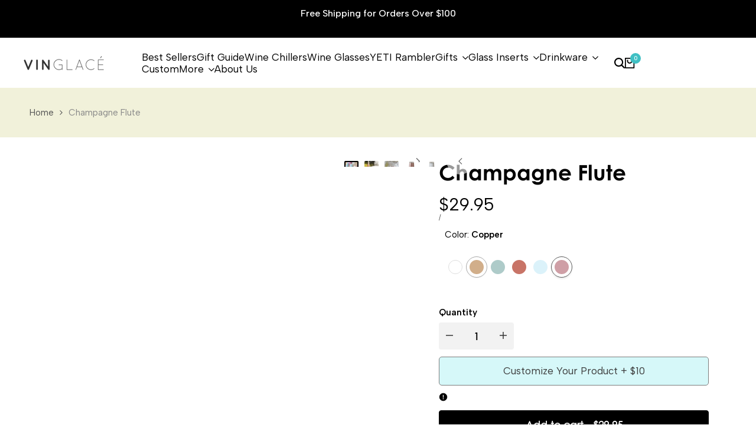

--- FILE ---
content_type: text/html; charset=utf-8
request_url: https://vinglace.com/products/champagne-flute?variant=39681162707094
body_size: 88288
content:
<!doctype html><html class="no-js hdt-pr-img__effect-zoom hdt-badge__shape-round dir--ltr hdt-minimal-products hdt-hidden-products-wishlist hdt-hidden-products-compare" lang="en" dir="ltr">
  <head>
  <link href="//vinglace.com/cdn/shop/t/71/assets/style.scss.css?v=84300757008490356901728707336" rel="stylesheet" type="text/css" media="all" />
  <link href="//vinglace.com/cdn/shop/t/71/assets/ionicons.min.css?v=11900322248896703381723950193" rel="stylesheet" type="text/css" media="all" />
	<!-- Added by AVADA SEO Suite -->
	

	<!-- /Added by AVADA SEO Suite --><meta charset="utf-8">
    <meta http-equiv="X-UA-Compatible" content="IE=edge">
    <meta name="viewport" content="width=device-width,initial-scale=1">
    <meta name="theme-color" content="">
    <link rel="canonical" href="https://vinglace.com/products/champagne-flute"><title>
      Champagne Glass &amp; Tumbler
 &ndash; Vinglacé</title><meta name="description" content="Toast to elegance with our champagne glass. Glass interior, stainless steel exterior—perfect for preserving taste. Ideal for special moments.">
<!-- /snippets/social-meta-tags.liquid -->

<meta property="og:site_name" content="Vinglacé">
<meta property="og:url" content="https://vinglace.com/products/champagne-flute">
<meta property="og:title" content="Champagne Glass &amp; Tumbler">
<meta property="og:type" content="product">
<meta property="og:description" content="Toast to elegance with our champagne glass. Glass interior, stainless steel exterior—perfect for preserving taste. Ideal for special moments."><meta property="og:image" content="http://vinglace.com/cdn/shop/products/Vinglace-BridalShoot-89-Resize.jpg?v=1760038719">
  <meta property="og:image:secure_url" content="https://vinglace.com/cdn/shop/products/Vinglace-BridalShoot-89-Resize.jpg?v=1760038719">
  <meta property="og:image:width" content="1365">
  <meta property="og:image:height" content="2048"><meta property="og:price:amount" content="29.95">
  <meta property="og:price:currency" content="USD"><meta name="twitter:card" content="summary_large_image">
<meta name="twitter:title" content="Champagne Glass &amp; Tumbler">
<meta name="twitter:description" content="Toast to elegance with our champagne glass. Glass interior, stainless steel exterior—perfect for preserving taste. Ideal for special moments."><link rel="preconnect" href="https://fonts.googleapis.com">
<link rel="preconnect" href="https://fonts.gstatic.com" crossorigin>
<link href="https://fonts.googleapis.com/css2?family=Albert+Sans:ital,wght@0,100;0,200;0,300;0,400;0,500;0,600;0,700;0,800;0,900;1,100;1,200;1,300;1,400;1,500;1,600;1,700;1,800;1,900&family=Playfair+Display:ital,wght@0,400;0,500;0,600;0,700;0,800;0,900;1,400;1,500;1,600;1,700;1,800;1,900&family=Poppins:ital,wght@0,100;0,200;0,300;0,400;0,500;0,600;0,700;0,800;0,900;1,100;1,200;1,300;1,400;1,500;1,600;1,700;1,800;1,900&display=swap" rel="stylesheet">
<style data-shopify>:root {--aspect-ratiocus1:0.716;--scrollbar-w: 0px;/* Spacing */--spacing-0-2: 0.2rem; /* 2px */--spacing-0-4: 0.4rem; /* 4px */--spacing-0-6: 0.6rem; /* 6px */--spacing-0-8: 0.8rem; /* 8px */--spacing-1: 1rem; /* 10px */--spacing-1-2: 1.2rem; /* 12px */--spacing-1-4: 1.4rem; /* 14px */--spacing-1-6: 1.6rem; /* 16px */--spacing-1-8: 1.8rem; /* 18px */--spacing-2: 2rem; /* 20px */--spacing-2-2: 2.2rem; /* 22px */--spacing-2-4: 2.4rem; /* 24px */--spacing-2-6: 2.6rem; /* 26px */--spacing-2-8: 2.8rem; /* 28px */--spacing-3: 3rem; /* 30px */--spacing-3-2: 3.2rem; /* 32px */--spacing-3-4: 3.4rem; /* 34px */--spacing-3-6: 3.6rem; /* 36px */--spacing-3-8: 3.8rem; /* 38px */--spacing-4: 4rem; /* 40px */--spacing-4-2: 4.2rem; /* 42px */--spacing-4-4: 4.4rem; /* 44px */--spacing-4-8: 4.8rem; /* 48px */--spacing-5: 5rem; /* 50px */--spacing-5-6: 5.6rem; /* 56px */--spacing-6: 6rem; /* 60px */--spacing-6-4: 6.4rem; /* 64px */--spacing-7: 7rem; /* 70px */--spacing-7-2: 7.2rem; /* 72px */--spacing-8: 8rem; /* 80px */--spacing-9: 9rem; /* 90px */--spacing-10: 10rem; /* 100px *//* Colors */--color-base-background: 255 255 255;--color-base-text: 0 0 0;--color-accent: 64 192 196;--color-accent-secondary: 255 255 255;--color-focus: 135 173 245;--payment-terms-background-color: rgb(255 255 255);/* Product badge colors */--color-on-sale-badge-background: 252 87 50;--color-on-sale-badge-text: 255 255 255;--color-new-badge-background: 64 192 196;--color-new-badge-text: 255 255 255;--color-sold-out-badge-background: 242 242 242;--color-sold-out-badge-text: 0 0 0;--color-pre-order-badge-background: 85 166 83;--color-pre-order-badge-text: 255 255 255;--color-custom-badge-background: 131 183 53;--color-custom-badge-text: 255 255 255;/* Notices colors */--color-tooltip-background: 56 56 56;--color-tooltip-text: 255 255 255;--color-success-background: 232 240 233;--color-success-text: 66 132 69;--color-warning-background: 251 246 234;--color-warning-text: 224 178 82;--color-error-background: 253 224 228;--color-error-text: 235 0 27;--font-body-family: 'Albert Sans', sans-serif;--font-body-style: normal;--font-body-weight: 400;--font-body-weight-bold: 700;--font-heading-family: 'Albert Sans', sans-serif;--font-heading-style: normal;--font-heading-weight: 400;--font-body-line-height: 1.6;--font-body-spacing: 0.0em;--font-heading-scale: 1.0;--font-heading-line-height: 1.2;--font-heading-spacing: 0.0em;--button-line-height: 1.2;/* Font sizes */--text-xs: 1.0rem;--text-sm: 1.2rem;--text-base: 1.4rem;--text-lg: 1.6rem;--text-xl: 1.8rem;--text-2xl: 2.0rem;--text-4xl: 2.2rem;--text-6xl: 2.4rem;--text-8xl: 2.6rem;--text-10xl: 2.8rem;--text-12xl: 3.0rem;/* Font Weight */--font-light: 300;--font-normal: 400;--font-medium: 500;--font-semibold: 600;--font-bold: 700;--font-extrabold: 800;--font-black: 900;--spacing-x: 15px;--spacing-y: 15px;--container-max-width: 120rem;--container-max-width-padding-lg: 130rem;--container-max-width-padding-md: 126rem;--container-width-margin: 0rem;--spacing-sections-desktop: 0px;--spacing-sections-mobile: 0px;/* Border Radius */--rounded-2xs: 0.06666666666666667rem;--rounded-xs: 0.1rem;--rounded-sm: 0.2rem;--rounded: 0.4rem;--rounded-lg: 0.8rem;--rounded-full: 9999px;--rounded-button: 0.4rem;--rounded-input: 0.4rem;--rounded-product-card: 0.4rem;--rounded-product-media: 0.4rem;--rounded-collection-card: 0.4rem;--rounded-blog-card: 0.4rem;--padding-block-input: var(--spacing-0-6);--padding-inline-input: var(--spacing-1);--height-input: var(--spacing-4-2);--cursor-zoom-in-icon: url(//vinglace.com/cdn/shop/t/71/assets/cursor-zoom-in.svg?v=88807523373575012131723950194);--cursor-close-icon: url(//vinglace.com/cdn/shop/t/71/assets/cursor-close.svg?v=47636334999695629861723950192);/* RTL support */--value-logical-flip: 1;--value-origin-start: left;--value-origin-end: right;}/* Color schemes */[color-scheme="scheme-1"] {--color-background: 255 255 255;--gradient-background: #ffffff;--color-background2: 242 242 242;--color-foreground: 0 0 0;--color-foreground2: 84 84 84;--color-button: 0 0 0;--color-button-text: 255 255 255;--color-button-border: 0 0 0;--color-secondary-button: 255 255 255;--color-secondary-button-bg: 255 255 255;--color-secondary-button-text: 0 0 0;--color-link: 0 0 0;--color-line-border: 235 235 235;--color-overlay: 0 0 0;--payment-terms-background-color: rgb(255 255 255);/* Product colors */--color-pr-price: 0 0 0;--color-pr-sale-price: 64 192 196;--color-pr-text: 0 0 0;--color-pr-rating: ;/* Input colors */--color-input-primary: 255 255 255;--color-input-secondary: 144 144 144;}[color-scheme="scheme-2"] {--color-background: 255 255 255;--gradient-background: #ffffff;--color-background2: 255 255 255;--color-foreground: 0 0 0;--color-foreground2: 84 84 84;--color-button: 255 255 255;--color-button-text: 0 0 0;--color-button-border: 235 235 235;--color-secondary-button: 255 255 255;--color-secondary-button-bg: 255 255 255;--color-secondary-button-text: 0 0 0;--color-link: 0 0 0;--color-line-border: 236 236 236;--color-overlay: 0 0 0;--payment-terms-background-color: rgb(255 255 255);/* Product colors */--color-pr-price: 0 0 0;--color-pr-sale-price: 64 192 196;--color-pr-text: 0 0 0;--color-pr-rating: ;/* Input colors */--color-input-primary: 255 255 255;--color-input-secondary: 0 0 0;}[color-scheme="scheme-3"] {--color-background: 255 255 255;--gradient-background: #ffffff;--color-background2: 255 255 255;--color-foreground: 0 0 0;--color-foreground2: 0 0 0;--color-button: 242 242 242;--color-button-text: 0 0 0;--color-button-border: 242 242 242;--color-secondary-button: 255 255 255;--color-secondary-button-bg: 255 255 255;--color-secondary-button-text: 0 0 0;--color-link: 0 0 0;--color-line-border: 238 238 238;--color-overlay: 0 0 0;--payment-terms-background-color: rgb(255 255 255);/* Product colors */--color-pr-price: 0 0 0;--color-pr-sale-price: 219 18 21;--color-pr-text: 0 0 0;--color-pr-rating: ;/* Input colors */--color-input-primary: 255 255 255;--color-input-secondary: 0 0 0;}[color-scheme="scheme-4"] {--color-background: 245 245 245;--gradient-background: #f5f5f5;--color-background2: 255 255 255;--color-foreground: 0 0 0;--color-foreground2: 84 84 84;--color-button: 0 0 0;--color-button-text: 255 255 255;--color-button-border: 0 0 0;--color-secondary-button: 245 245 245;--color-secondary-button-bg: 255 255 255;--color-secondary-button-text: 0 0 0;--color-link: 0 0 0;--color-line-border: 235 235 235;--color-overlay: 0 0 0;--payment-terms-background-color: rgb(245 245 245);/* Product colors */--color-pr-price: 0 0 0;--color-pr-sale-price: 219 18 21;--color-pr-text: 0 0 0;--color-pr-rating: ;/* Input colors */--color-input-primary: 255 255 255;--color-input-secondary: 144 144 144;}[color-scheme="scheme-5"] {--color-background: 241 241 218;--gradient-background: #f1f1da;--color-background2: 251 247 240;--color-foreground: 84 84 84;--color-foreground2: 137 137 137;--color-button: ;--color-button-text: ;--color-button-border: ;--color-secondary-button: 241 241 218;--color-secondary-button-bg: 255 255 255;--color-secondary-button-text: ;--color-link: ;--color-line-border: 0 0 0;--color-overlay: 0 0 0;--payment-terms-background-color: rgb(241 241 218);/* Product colors */--color-pr-price: 0 0 0;--color-pr-sale-price: 219 18 21;--color-pr-text: 0 0 0;--color-pr-rating: ;/* Input colors */--color-input-primary: 255 255 255;--color-input-secondary: 104 104 104;}[color-scheme="scheme-67a7ca9f-3333-4245-b79f-2e9849d7e615"] {--color-background: 0 0 0;--gradient-background: #000000;--color-background2: 68 68 68;--color-foreground: 255 255 255;--color-foreground2: 231 231 231;--color-button: 255 255 255;--color-button-text: 0 0 0;--color-button-border: 255 255 255;--color-secondary-button: 0 0 0;--color-secondary-button-bg: 0 0 0;--color-secondary-button-text: 255 255 255;--color-link: 255 255 255;--color-line-border: 68 68 68;--color-overlay: 0 0 0;--payment-terms-background-color: rgb(0 0 0);/* Product colors */--color-pr-price: 255 255 255;--color-pr-sale-price: 219 18 21;--color-pr-text: 255 255 255;--color-pr-rating: ;/* Input colors */--color-input-primary: 255 255 255;--color-input-secondary: 144 144 144;}[color-scheme="scheme-22"] {--color-background: 255 255 255;--gradient-background: #ffffff;--color-background2: 255 255 255;--color-foreground: 0 0 0;--color-foreground2: 0 0 0;--color-button: 0 0 0;--color-button-text: 255 255 255;--color-button-border: 0 0 0;--color-secondary-button: 255 255 255;--color-secondary-button-bg: 255 255 255;--color-secondary-button-text: 0 0 0;--color-link: 0 0 0;--color-line-border: 238 238 238;--color-overlay: 0 0 0;--payment-terms-background-color: rgb(255 255 255);/* Product colors */--color-pr-price: 0 0 0;--color-pr-sale-price: 235 0 27;--color-pr-text: 0 0 0;--color-pr-rating: ;/* Input colors */--color-input-primary: 255 255 255;--color-input-secondary: 84 84 84;}[color-scheme="scheme-33"] {--color-background: 188 224 225;--gradient-background: #bce0e1;--color-background2: 255 255 255;--color-foreground: 21 21 21;--color-foreground2: 21 21 21;--color-button: 255 255 255;--color-button-text: 0 0 0;--color-button-border: 255 255 255;--color-secondary-button: 188 224 225;--color-secondary-button-bg: 255 255 255;--color-secondary-button-text: ;--color-link: ;--color-line-border: 238 238 238;--color-overlay: 0 0 0;--payment-terms-background-color: rgb(188 224 225);/* Product colors */--color-pr-price: 0 0 0;--color-pr-sale-price: 219 18 21;--color-pr-text: 0 0 0;--color-pr-rating: ;/* Input colors */--color-input-primary: 255 255 255;--color-input-secondary: 104 104 104;}[color-scheme="scheme-44"] {--color-background: 250 248 242;--gradient-background: #faf8f2;--color-background2: 255 255 255;--color-foreground: 0 0 0;--color-foreground2: 84 84 84;--color-button: 255 255 255;--color-button-text: 0 0 0;--color-button-border: 255 255 255;--color-secondary-button: 250 248 242;--color-secondary-button-bg: 255 255 255;--color-secondary-button-text: 0 0 0;--color-link: 0 0 0;--color-line-border: 238 238 238;--color-overlay: 0 0 0;--payment-terms-background-color: rgb(250 248 242);/* Product colors */--color-pr-price: 0 0 0;--color-pr-sale-price: 219 18 21;--color-pr-text: 0 0 0;--color-pr-rating: ;/* Input colors */--color-input-primary: 255 255 255;--color-input-secondary: 104 104 104;}[color-scheme="scheme-55"] {--color-background: 255 255 255;--gradient-background: #ffffff;--color-background2: 255 255 255;--color-foreground: 0 0 0;--color-foreground2: 84 84 84;--color-button: ;--color-button-text: ;--color-button-border: ;--color-secondary-button: 255 255 255;--color-secondary-button-bg: 255 255 255;--color-secondary-button-text: 0 0 0;--color-link: 0 0 0;--color-line-border: 238 238 238;--color-overlay: 0 0 0;--payment-terms-background-color: rgb(255 255 255);/* Product colors */--color-pr-price: 0 0 0;--color-pr-sale-price: 219 18 21;--color-pr-text: 0 0 0;--color-pr-rating: ;/* Input colors */--color-input-primary: 255 255 255;--color-input-secondary: 104 104 104;}[color-scheme="scheme-af61b95f-f039-4280-9042-bce15c68bded"] {--color-background: 121 0 242;--gradient-background: #7900f2;--color-background2: 255 255 255;--color-foreground: 255 255 255;--color-foreground2: 84 84 84;--color-button: 255 255 255;--color-button-text: 0 0 0;--color-button-border: 255 255 255;--color-secondary-button: 121 0 242;--color-secondary-button-bg: 0 0 0;--color-secondary-button-text: 255 255 255;--color-link: 255 255 255;--color-line-border: 238 238 238;--color-overlay: 0 0 0;--payment-terms-background-color: rgb(121 0 242);/* Product colors */--color-pr-price: 255 255 255;--color-pr-sale-price: 219 18 21;--color-pr-text: 255 255 255;--color-pr-rating: ;/* Input colors */--color-input-primary: 255 255 255;--color-input-secondary: 0 0 0;}[color-scheme="scheme-eef96ad3-1fd0-4118-92d5-4346bd44c576"] {--color-background: 255 255 255;--gradient-background: #ffffff;--color-background2: 242 242 242;--color-foreground: 0 0 0;--color-foreground2: 255 255 255;--color-button: 219 18 21;--color-button-text: 255 255 255;--color-button-border: 219 18 21;--color-secondary-button: 255 255 255;--color-secondary-button-bg: 255 255 255;--color-secondary-button-text: 0 0 0;--color-link: 0 0 0;--color-line-border: 235 235 235;--color-overlay: 0 0 0;--payment-terms-background-color: rgb(255 255 255);/* Product colors */--color-pr-price: 0 0 0;--color-pr-sale-price: 219 18 21;--color-pr-text: 0 0 0;--color-pr-rating: ;/* Input colors */--color-input-primary: 255 255 255;--color-input-secondary: 144 144 144;}[color-scheme="scheme-478195da-d8bf-482d-87f5-a94eb0357200"] {--color-background: 255 255 237;--gradient-background: #ffffed;--color-background2: 242 242 242;--color-foreground: 0 0 0;--color-foreground2: 0 0 0;--color-button: 0 0 0;--color-button-text: 255 255 255;--color-button-border: 0 0 0;--color-secondary-button: 255 255 237;--color-secondary-button-bg: 255 255 255;--color-secondary-button-text: 0 0 0;--color-link: 0 0 0;--color-line-border: 230 230 201;--color-overlay: 0 0 0;--payment-terms-background-color: rgb(255 255 237);/* Product colors */--color-pr-price: 0 0 0;--color-pr-sale-price: 219 18 21;--color-pr-text: 0 0 0;--color-pr-rating: ;/* Input colors */--color-input-primary: 255 255 255;--color-input-secondary: 144 144 144;}[color-scheme="scheme-97149d72-5295-4c6f-8de3-f6669d138756"] {--color-background: 227 248 249;--gradient-background: #e3f8f9;--color-background2: 242 242 242;--color-foreground: 0 0 0;--color-foreground2: 84 84 84;--color-button: 0 0 0;--color-button-text: 255 255 255;--color-button-border: 0 0 0;--color-secondary-button: 227 248 249;--color-secondary-button-bg: 255 255 255;--color-secondary-button-text: 0 0 0;--color-link: 0 0 0;--color-line-border: 235 235 235;--color-overlay: 0 0 0;--payment-terms-background-color: rgb(227 248 249);/* Product colors */--color-pr-price: 0 0 0;--color-pr-sale-price: 64 192 196;--color-pr-text: 0 0 0;--color-pr-rating: ;/* Input colors */--color-input-primary: 255 255 255;--color-input-secondary: 144 144 144;}[color-scheme="scheme-56994fd8-2dcf-4bdd-987a-78b85bbf16aa"] {--color-background: 255 255 255;--gradient-background: #ffffff;--color-background2: 188 224 225;--color-foreground: 0 0 0;--color-foreground2: 0 0 0;--color-button: 0 0 0;--color-button-text: 255 255 255;--color-button-border: 0 0 0;--color-secondary-button: 255 255 255;--color-secondary-button-bg: 255 255 255;--color-secondary-button-text: 0 0 0;--color-link: 0 0 0;--color-line-border: 188 224 225;--color-overlay: 0 0 0;--payment-terms-background-color: rgb(255 255 255);/* Product colors */--color-pr-price: 0 0 0;--color-pr-sale-price: 64 192 196;--color-pr-text: 0 0 0;--color-pr-rating: ;/* Input colors */--color-input-primary: 255 255 255;--color-input-secondary: 144 144 144;}[color-scheme="scheme-6b563390-ed47-4f14-926b-eb8562a280b5"] {--color-background: 41 41 41;--gradient-background: #292929;--color-background2: 242 242 242;--color-foreground: 255 255 255;--color-foreground2: 231 231 231;--color-button: 0 0 0;--color-button-text: 255 255 255;--color-button-border: 0 0 0;--color-secondary-button: 41 41 41;--color-secondary-button-bg: 255 255 255;--color-secondary-button-text: 0 0 0;--color-link: 0 0 0;--color-line-border: 235 235 235;--color-overlay: 0 0 0;--payment-terms-background-color: rgb(41 41 41);/* Product colors */--color-pr-price: 0 0 0;--color-pr-sale-price: 64 192 196;--color-pr-text: 0 0 0;--color-pr-rating: ;/* Input colors */--color-input-primary: 255 255 255;--color-input-secondary: 144 144 144;}[color-scheme="scheme-e6f7577b-de25-4a28-b618-7898650c4818"] {--color-background: 0 0 0;--gradient-background: rgba(0,0,0,0);--color-background2: 242 242 242;--color-foreground: 0 0 0;--color-foreground2: 84 84 84;--color-button: 227 248 249;--color-button-text: 0 0 0;--color-button-border: 0 0 0;--color-secondary-button: 0 0 0;--color-secondary-button-bg: 255 255 255;--color-secondary-button-text: 0 0 0;--color-link: 0 0 0;--color-line-border: 235 235 235;--color-overlay: 0 0 0;--payment-terms-background-color: rgb(0 0 0);/* Product colors */--color-pr-price: 0 0 0;--color-pr-sale-price: 64 192 196;--color-pr-text: 0 0 0;--color-pr-rating: ;/* Input colors */--color-input-primary: 255 255 255;--color-input-secondary: 144 144 144;}[color-scheme="scheme-f239282e-0838-409e-a928-95d9bfa89557"] {--color-background: 202 236 216;--gradient-background: #caecd8;--color-background2: 242 242 242;--color-foreground: 255 255 255;--color-foreground2: 255 255 255;--color-button: 255 255 255;--color-button-text: 84 84 84;--color-button-border: 0 0 0;--color-secondary-button: 202 236 216;--color-secondary-button-bg: 255 255 255;--color-secondary-button-text: 0 0 0;--color-link: 0 0 0;--color-line-border: 235 235 235;--color-overlay: 0 0 0;--payment-terms-background-color: rgb(202 236 216);/* Product colors */--color-pr-price: 0 0 0;--color-pr-sale-price: 64 192 196;--color-pr-text: 255 255 255;--color-pr-rating: ;/* Input colors */--color-input-primary: 255 255 255;--color-input-secondary: 144 144 144;}[color-scheme="scheme-fe128a23-aa27-436e-a097-68c863d25b5f"] {--color-background: 152 194 171;--gradient-background: #98c2ab;--color-background2: 242 242 242;--color-foreground: 255 255 255;--color-foreground2: 255 255 255;--color-button: 255 255 255;--color-button-text: 0 0 0;--color-button-border: 0 0 0;--color-secondary-button: 152 194 171;--color-secondary-button-bg: 255 255 255;--color-secondary-button-text: 0 0 0;--color-link: 0 0 0;--color-line-border: 235 235 235;--color-overlay: 0 0 0;--payment-terms-background-color: rgb(152 194 171);/* Product colors */--color-pr-price: 0 0 0;--color-pr-sale-price: 64 192 196;--color-pr-text: 0 0 0;--color-pr-rating: ;/* Input colors */--color-input-primary: 255 255 255;--color-input-secondary: 144 144 144;}@media screen and (min-width: 768px) {:root {/* Font sizes */--text-xs: 1.1rem;--text-sm: 1.3rem;--text-base: 1.5rem;--text-lg: 1.7rem;--text-xl: 1.9rem;--text-2xl: 2.1rem;--text-4xl: 2.3rem;--text-6xl: 2.5rem;--text-8xl: 2.7rem;--text-10xl: 2.9rem;--text-12xl: 3.1rem;--spacing-x: 30px;--spacing-y: 30px;}}</style>

<link href="//vinglace.com/cdn/shop/t/71/assets/base.css?v=155712012786792721471723950191" rel="stylesheet" type="text/css" media="all" />
<link href="//vinglace.com/cdn/shop/t/71/assets/theme.css?v=5557993434965207281723950192" rel="stylesheet" type="text/css" media="all" /><script async crossorigin fetchpriority="high" src="/cdn/shopifycloud/importmap-polyfill/es-modules-shim.2.4.0.js"></script>
<script>if (!HTMLScriptElement.supports?.("importmap")) { const importMap = document.createElement('script'); importMap.async = true; importMap.src = "//vinglace.com/cdn/shop/t/71/assets/importmap.min.js?v=111504132928535020251723950196"; document.head.appendChild(importMap); }</script>
<script type="importmap">
  {
    "imports": {
      "vendor": "//vinglace.com/cdn/shop/t/71/assets/vendor.min.js?v=94278592681068290511723950192",
      "global": "//vinglace.com/cdn/shop/t/71/assets/global.min.js?v=163789606645321050721723950193",
      "photoswipe": "//vinglace.com/cdn/shop/t/71/assets/es-photoswipe.min.js?v=56831319481966336101723950191",
      "dayjs": "//vinglace.com/cdn/shop/t/71/assets/day.min.js?v=105690777647603308301723950192"
    }
  }
</script>
<script type="module" src="//vinglace.com/cdn/shop/t/71/assets/vendor.min.js?v=94278592681068290511723950192"></script>
<script type="module" src="//vinglace.com/cdn/shop/t/71/assets/global.min.js?v=163789606645321050721723950193"></script><script>window.performance && window.performance.mark && window.performance.mark('shopify.content_for_header.start');</script><meta name="google-site-verification" content="wYOU35EFGXyOjTgXUWIbg_nJD4OiGWY9Fclc2cMeiHQ">
<meta name="facebook-domain-verification" content="1fi1a26abdfskhjrh30wkh1gglf4k9">
<meta id="shopify-digital-wallet" name="shopify-digital-wallet" content="/15274909/digital_wallets/dialog">
<meta name="shopify-checkout-api-token" content="4fe64f159633cea5f3c7e0fe4c76174e">
<meta id="in-context-paypal-metadata" data-shop-id="15274909" data-venmo-supported="false" data-environment="production" data-locale="en_US" data-paypal-v4="true" data-currency="USD">
<link rel="alternate" hreflang="x-default" href="https://vinglace.com/products/champagne-flute">
<link rel="alternate" hreflang="en-CA" href="https://vinglace.com/en-ca/products/champagne-flute">
<link rel="alternate" hreflang="en-US" href="https://vinglace.com/products/champagne-flute">
<link rel="alternate" type="application/json+oembed" href="https://vinglace.com/products/champagne-flute.oembed">
<script async="async" src="/checkouts/internal/preloads.js?locale=en-US"></script>
<link rel="preconnect" href="https://shop.app" crossorigin="anonymous">
<script async="async" src="https://shop.app/checkouts/internal/preloads.js?locale=en-US&shop_id=15274909" crossorigin="anonymous"></script>
<script id="apple-pay-shop-capabilities" type="application/json">{"shopId":15274909,"countryCode":"US","currencyCode":"USD","merchantCapabilities":["supports3DS"],"merchantId":"gid:\/\/shopify\/Shop\/15274909","merchantName":"Vinglacé","requiredBillingContactFields":["postalAddress","email","phone"],"requiredShippingContactFields":["postalAddress","email","phone"],"shippingType":"shipping","supportedNetworks":["visa","masterCard","amex","discover","elo","jcb"],"total":{"type":"pending","label":"Vinglacé","amount":"1.00"},"shopifyPaymentsEnabled":true,"supportsSubscriptions":true}</script>
<script id="shopify-features" type="application/json">{"accessToken":"4fe64f159633cea5f3c7e0fe4c76174e","betas":["rich-media-storefront-analytics"],"domain":"vinglace.com","predictiveSearch":true,"shopId":15274909,"locale":"en"}</script>
<script>var Shopify = Shopify || {};
Shopify.shop = "vinglace.myshopify.com";
Shopify.locale = "en";
Shopify.currency = {"active":"USD","rate":"1.0"};
Shopify.country = "US";
Shopify.theme = {"name":"vinglace-m21\/main","id":137863299222,"schema_name":"Ecomus","schema_version":"1.6.1","theme_store_id":null,"role":"main"};
Shopify.theme.handle = "null";
Shopify.theme.style = {"id":null,"handle":null};
Shopify.cdnHost = "vinglace.com/cdn";
Shopify.routes = Shopify.routes || {};
Shopify.routes.root = "/";</script>
<script type="module">!function(o){(o.Shopify=o.Shopify||{}).modules=!0}(window);</script>
<script>!function(o){function n(){var o=[];function n(){o.push(Array.prototype.slice.apply(arguments))}return n.q=o,n}var t=o.Shopify=o.Shopify||{};t.loadFeatures=n(),t.autoloadFeatures=n()}(window);</script>
<script>
  window.ShopifyPay = window.ShopifyPay || {};
  window.ShopifyPay.apiHost = "shop.app\/pay";
  window.ShopifyPay.redirectState = null;
</script>
<script id="shop-js-analytics" type="application/json">{"pageType":"product"}</script>
<script defer="defer" async type="module" src="//vinglace.com/cdn/shopifycloud/shop-js/modules/v2/client.init-shop-cart-sync_C5BV16lS.en.esm.js"></script>
<script defer="defer" async type="module" src="//vinglace.com/cdn/shopifycloud/shop-js/modules/v2/chunk.common_CygWptCX.esm.js"></script>
<script type="module">
  await import("//vinglace.com/cdn/shopifycloud/shop-js/modules/v2/client.init-shop-cart-sync_C5BV16lS.en.esm.js");
await import("//vinglace.com/cdn/shopifycloud/shop-js/modules/v2/chunk.common_CygWptCX.esm.js");

  window.Shopify.SignInWithShop?.initShopCartSync?.({"fedCMEnabled":true,"windoidEnabled":true});

</script>
<script>
  window.Shopify = window.Shopify || {};
  if (!window.Shopify.featureAssets) window.Shopify.featureAssets = {};
  window.Shopify.featureAssets['shop-js'] = {"shop-cart-sync":["modules/v2/client.shop-cart-sync_ZFArdW7E.en.esm.js","modules/v2/chunk.common_CygWptCX.esm.js"],"init-fed-cm":["modules/v2/client.init-fed-cm_CmiC4vf6.en.esm.js","modules/v2/chunk.common_CygWptCX.esm.js"],"shop-button":["modules/v2/client.shop-button_tlx5R9nI.en.esm.js","modules/v2/chunk.common_CygWptCX.esm.js"],"shop-cash-offers":["modules/v2/client.shop-cash-offers_DOA2yAJr.en.esm.js","modules/v2/chunk.common_CygWptCX.esm.js","modules/v2/chunk.modal_D71HUcav.esm.js"],"init-windoid":["modules/v2/client.init-windoid_sURxWdc1.en.esm.js","modules/v2/chunk.common_CygWptCX.esm.js"],"shop-toast-manager":["modules/v2/client.shop-toast-manager_ClPi3nE9.en.esm.js","modules/v2/chunk.common_CygWptCX.esm.js"],"init-shop-email-lookup-coordinator":["modules/v2/client.init-shop-email-lookup-coordinator_B8hsDcYM.en.esm.js","modules/v2/chunk.common_CygWptCX.esm.js"],"init-shop-cart-sync":["modules/v2/client.init-shop-cart-sync_C5BV16lS.en.esm.js","modules/v2/chunk.common_CygWptCX.esm.js"],"avatar":["modules/v2/client.avatar_BTnouDA3.en.esm.js"],"pay-button":["modules/v2/client.pay-button_FdsNuTd3.en.esm.js","modules/v2/chunk.common_CygWptCX.esm.js"],"init-customer-accounts":["modules/v2/client.init-customer-accounts_DxDtT_ad.en.esm.js","modules/v2/client.shop-login-button_C5VAVYt1.en.esm.js","modules/v2/chunk.common_CygWptCX.esm.js","modules/v2/chunk.modal_D71HUcav.esm.js"],"init-shop-for-new-customer-accounts":["modules/v2/client.init-shop-for-new-customer-accounts_ChsxoAhi.en.esm.js","modules/v2/client.shop-login-button_C5VAVYt1.en.esm.js","modules/v2/chunk.common_CygWptCX.esm.js","modules/v2/chunk.modal_D71HUcav.esm.js"],"shop-login-button":["modules/v2/client.shop-login-button_C5VAVYt1.en.esm.js","modules/v2/chunk.common_CygWptCX.esm.js","modules/v2/chunk.modal_D71HUcav.esm.js"],"init-customer-accounts-sign-up":["modules/v2/client.init-customer-accounts-sign-up_CPSyQ0Tj.en.esm.js","modules/v2/client.shop-login-button_C5VAVYt1.en.esm.js","modules/v2/chunk.common_CygWptCX.esm.js","modules/v2/chunk.modal_D71HUcav.esm.js"],"shop-follow-button":["modules/v2/client.shop-follow-button_Cva4Ekp9.en.esm.js","modules/v2/chunk.common_CygWptCX.esm.js","modules/v2/chunk.modal_D71HUcav.esm.js"],"checkout-modal":["modules/v2/client.checkout-modal_BPM8l0SH.en.esm.js","modules/v2/chunk.common_CygWptCX.esm.js","modules/v2/chunk.modal_D71HUcav.esm.js"],"lead-capture":["modules/v2/client.lead-capture_Bi8yE_yS.en.esm.js","modules/v2/chunk.common_CygWptCX.esm.js","modules/v2/chunk.modal_D71HUcav.esm.js"],"shop-login":["modules/v2/client.shop-login_D6lNrXab.en.esm.js","modules/v2/chunk.common_CygWptCX.esm.js","modules/v2/chunk.modal_D71HUcav.esm.js"],"payment-terms":["modules/v2/client.payment-terms_CZxnsJam.en.esm.js","modules/v2/chunk.common_CygWptCX.esm.js","modules/v2/chunk.modal_D71HUcav.esm.js"]};
</script>
<script>(function() {
  var isLoaded = false;
  function asyncLoad() {
    if (isLoaded) return;
    isLoaded = true;
    var urls = ["https:\/\/static.klaviyo.com\/onsite\/js\/klaviyo.js?company_id=X75UYh\u0026shop=vinglace.myshopify.com","https:\/\/static.klaviyo.com\/onsite\/js\/klaviyo.js?company_id=X75UYh\u0026shop=vinglace.myshopify.com","https:\/\/intg.snapchat.com\/shopify\/shopify-scevent.js?id=0e917420-6b0e-4ab7-9ace-0f7ddab6a3c2\u0026shop=vinglace.myshopify.com","https:\/\/cdn-widgetsrepository.yotpo.com\/v1\/loader\/bb0Br6PdUeKAi4D8TdgZj6JM1cwZKiVItbxPTXMf?shop=vinglace.myshopify.com","https:\/\/cdnicart.identixweb.com\/assets\/js\/editor_popup_modal.min.js?shop=vinglace.myshopify.com","https:\/\/omnisnippet1.com\/platforms\/shopify.js?source=scriptTag\u0026v=2025-05-15T12\u0026shop=vinglace.myshopify.com"];
    for (var i = 0; i < urls.length; i++) {
      var s = document.createElement('script');
      s.type = 'text/javascript';
      s.async = true;
      s.src = urls[i];
      var x = document.getElementsByTagName('script')[0];
      x.parentNode.insertBefore(s, x);
    }
  };
  if(window.attachEvent) {
    window.attachEvent('onload', asyncLoad);
  } else {
    window.addEventListener('load', asyncLoad, false);
  }
})();</script>
<script id="__st">var __st={"a":15274909,"offset":-21600,"reqid":"cb8cb040-deda-4549-a233-6d069dff280f-1768682966","pageurl":"vinglace.com\/products\/champagne-flute?variant=39681162707094","u":"9870c6713ece","p":"product","rtyp":"product","rid":5622973431958};</script>
<script>window.ShopifyPaypalV4VisibilityTracking = true;</script>
<script id="captcha-bootstrap">!function(){'use strict';const t='contact',e='account',n='new_comment',o=[[t,t],['blogs',n],['comments',n],[t,'customer']],c=[[e,'customer_login'],[e,'guest_login'],[e,'recover_customer_password'],[e,'create_customer']],r=t=>t.map((([t,e])=>`form[action*='/${t}']:not([data-nocaptcha='true']) input[name='form_type'][value='${e}']`)).join(','),a=t=>()=>t?[...document.querySelectorAll(t)].map((t=>t.form)):[];function s(){const t=[...o],e=r(t);return a(e)}const i='password',u='form_key',d=['recaptcha-v3-token','g-recaptcha-response','h-captcha-response',i],f=()=>{try{return window.sessionStorage}catch{return}},m='__shopify_v',_=t=>t.elements[u];function p(t,e,n=!1){try{const o=window.sessionStorage,c=JSON.parse(o.getItem(e)),{data:r}=function(t){const{data:e,action:n}=t;return t[m]||n?{data:e,action:n}:{data:t,action:n}}(c);for(const[e,n]of Object.entries(r))t.elements[e]&&(t.elements[e].value=n);n&&o.removeItem(e)}catch(o){console.error('form repopulation failed',{error:o})}}const l='form_type',E='cptcha';function T(t){t.dataset[E]=!0}const w=window,h=w.document,L='Shopify',v='ce_forms',y='captcha';let A=!1;((t,e)=>{const n=(g='f06e6c50-85a8-45c8-87d0-21a2b65856fe',I='https://cdn.shopify.com/shopifycloud/storefront-forms-hcaptcha/ce_storefront_forms_captcha_hcaptcha.v1.5.2.iife.js',D={infoText:'Protected by hCaptcha',privacyText:'Privacy',termsText:'Terms'},(t,e,n)=>{const o=w[L][v],c=o.bindForm;if(c)return c(t,g,e,D).then(n);var r;o.q.push([[t,g,e,D],n]),r=I,A||(h.body.append(Object.assign(h.createElement('script'),{id:'captcha-provider',async:!0,src:r})),A=!0)});var g,I,D;w[L]=w[L]||{},w[L][v]=w[L][v]||{},w[L][v].q=[],w[L][y]=w[L][y]||{},w[L][y].protect=function(t,e){n(t,void 0,e),T(t)},Object.freeze(w[L][y]),function(t,e,n,w,h,L){const[v,y,A,g]=function(t,e,n){const i=e?o:[],u=t?c:[],d=[...i,...u],f=r(d),m=r(i),_=r(d.filter((([t,e])=>n.includes(e))));return[a(f),a(m),a(_),s()]}(w,h,L),I=t=>{const e=t.target;return e instanceof HTMLFormElement?e:e&&e.form},D=t=>v().includes(t);t.addEventListener('submit',(t=>{const e=I(t);if(!e)return;const n=D(e)&&!e.dataset.hcaptchaBound&&!e.dataset.recaptchaBound,o=_(e),c=g().includes(e)&&(!o||!o.value);(n||c)&&t.preventDefault(),c&&!n&&(function(t){try{if(!f())return;!function(t){const e=f();if(!e)return;const n=_(t);if(!n)return;const o=n.value;o&&e.removeItem(o)}(t);const e=Array.from(Array(32),(()=>Math.random().toString(36)[2])).join('');!function(t,e){_(t)||t.append(Object.assign(document.createElement('input'),{type:'hidden',name:u})),t.elements[u].value=e}(t,e),function(t,e){const n=f();if(!n)return;const o=[...t.querySelectorAll(`input[type='${i}']`)].map((({name:t})=>t)),c=[...d,...o],r={};for(const[a,s]of new FormData(t).entries())c.includes(a)||(r[a]=s);n.setItem(e,JSON.stringify({[m]:1,action:t.action,data:r}))}(t,e)}catch(e){console.error('failed to persist form',e)}}(e),e.submit())}));const S=(t,e)=>{t&&!t.dataset[E]&&(n(t,e.some((e=>e===t))),T(t))};for(const o of['focusin','change'])t.addEventListener(o,(t=>{const e=I(t);D(e)&&S(e,y())}));const B=e.get('form_key'),M=e.get(l),P=B&&M;t.addEventListener('DOMContentLoaded',(()=>{const t=y();if(P)for(const e of t)e.elements[l].value===M&&p(e,B);[...new Set([...A(),...v().filter((t=>'true'===t.dataset.shopifyCaptcha))])].forEach((e=>S(e,t)))}))}(h,new URLSearchParams(w.location.search),n,t,e,['guest_login'])})(!0,!0)}();</script>
<script integrity="sha256-4kQ18oKyAcykRKYeNunJcIwy7WH5gtpwJnB7kiuLZ1E=" data-source-attribution="shopify.loadfeatures" defer="defer" src="//vinglace.com/cdn/shopifycloud/storefront/assets/storefront/load_feature-a0a9edcb.js" crossorigin="anonymous"></script>
<script crossorigin="anonymous" defer="defer" src="//vinglace.com/cdn/shopifycloud/storefront/assets/shopify_pay/storefront-65b4c6d7.js?v=20250812"></script>
<script data-source-attribution="shopify.dynamic_checkout.dynamic.init">var Shopify=Shopify||{};Shopify.PaymentButton=Shopify.PaymentButton||{isStorefrontPortableWallets:!0,init:function(){window.Shopify.PaymentButton.init=function(){};var t=document.createElement("script");t.src="https://vinglace.com/cdn/shopifycloud/portable-wallets/latest/portable-wallets.en.js",t.type="module",document.head.appendChild(t)}};
</script>
<script data-source-attribution="shopify.dynamic_checkout.buyer_consent">
  function portableWalletsHideBuyerConsent(e){var t=document.getElementById("shopify-buyer-consent"),n=document.getElementById("shopify-subscription-policy-button");t&&n&&(t.classList.add("hidden"),t.setAttribute("aria-hidden","true"),n.removeEventListener("click",e))}function portableWalletsShowBuyerConsent(e){var t=document.getElementById("shopify-buyer-consent"),n=document.getElementById("shopify-subscription-policy-button");t&&n&&(t.classList.remove("hidden"),t.removeAttribute("aria-hidden"),n.addEventListener("click",e))}window.Shopify?.PaymentButton&&(window.Shopify.PaymentButton.hideBuyerConsent=portableWalletsHideBuyerConsent,window.Shopify.PaymentButton.showBuyerConsent=portableWalletsShowBuyerConsent);
</script>
<script data-source-attribution="shopify.dynamic_checkout.cart.bootstrap">document.addEventListener("DOMContentLoaded",(function(){function t(){return document.querySelector("shopify-accelerated-checkout-cart, shopify-accelerated-checkout")}if(t())Shopify.PaymentButton.init();else{new MutationObserver((function(e,n){t()&&(Shopify.PaymentButton.init(),n.disconnect())})).observe(document.body,{childList:!0,subtree:!0})}}));
</script>
<link id="shopify-accelerated-checkout-styles" rel="stylesheet" media="screen" href="https://vinglace.com/cdn/shopifycloud/portable-wallets/latest/accelerated-checkout-backwards-compat.css" crossorigin="anonymous">
<style id="shopify-accelerated-checkout-cart">
        #shopify-buyer-consent {
  margin-top: 1em;
  display: inline-block;
  width: 100%;
}

#shopify-buyer-consent.hidden {
  display: none;
}

#shopify-subscription-policy-button {
  background: none;
  border: none;
  padding: 0;
  text-decoration: underline;
  font-size: inherit;
  cursor: pointer;
}

#shopify-subscription-policy-button::before {
  box-shadow: none;
}

      </style>

<script>window.performance && window.performance.mark && window.performance.mark('shopify.content_for_header.end');</script>
<link href="//vinglace.com/cdn/shop/t/71/assets/style-vinglace.css?v=140584315008922686961742508308" rel="stylesheet" type="text/css" media="all" />

    
      <script src="//vinglace.com/cdn/shop/t/71/assets/swatch-simulator.js?v=34510680620400576451758660580"></script>
      
        <!--[if (gt IE 9)|!(IE)]><!--><script src="//vinglace.com/cdn/shop/t/71/assets/champagne-flute.js?v=164478066661831334881723950192" defer="defer"></script><!--<![endif]-->
        <!--[if lte IE 9]><script src="//vinglace.com/cdn/shop/t/71/assets/champagne-flute.js?v=164478066661831334881723950192"></script><![endif]-->
      
    
    <!--[if (gt IE 9)|!(IE)]><!--><script src="//vinglace.com/cdn/shop/t/71/assets/dom-to-image.js?v=155630381994804052641723950192" defer="defer"></script><!--<![endif]-->
    <!--[if lte IE 9]><script src="//vinglace.com/cdn/shop/t/71/assets/dom-to-image.js?v=155630381994804052641723950192" defer="defer"></script><![endif]-->
    <script src="//unpkg.com/alpinejs" defer></script>
    <script src="https://cdnjs.cloudflare.com/ajax/libs/fontfaceobserver/2.1.0/fontfaceobserver.standalone.js" defer></script>
    <!-- amb gsc-->
    <meta name="google-site-verification" content="2kzibn-Wd6J8gGcrd0SGnA8lQPDdaWJh7Lx273SwX0A" />
    <script type="text/javascript">
    (function(c,l,a,r,i,t,y){
        c[a]=c[a]||function(){(c[a].q=c[a].q||[]).push(arguments)};
        t=l.createElement(r);t.async=1;t.src="https://www.clarity.ms/tag/"+i;
        y=l.getElementsByTagName(r)[0];y.parentNode.insertBefore(t,y);
    })(window, document, "clarity", "script", "ogsk6y9en5");
</script>

  

<!-- BEGIN app block: shopify://apps/icart-cart-drawer-cart-upsell/blocks/icart-block/e651bbc2-5760-47d8-a513-2aa6ee3a9aa7 -->

<script>
  var selectorMetaValue = '';
  var page_type_new = '';
</script>

<script type="text/javascript" id="icartCommonScriptJs">
  if (Shopify.theme.id == '137863299222') {
    
      
        
        
        
        
        
    
          var icartProductObj = {};
          var icartNodeCallToken = eval({});
          var icart_cart_arr = {"note":null,"attributes":{},"original_total_price":0,"total_price":0,"total_discount":0,"total_weight":0.0,"item_count":0,"items":[],"requires_shipping":false,"currency":"USD","items_subtotal_price":0,"cart_level_discount_applications":[],"checkout_charge_amount":0};
          var icartScid = 'ZjMyZDdjODYzNzVhODM1MjBmODBhZjhkNzBkOTJlMDIuOGU0YzA3ZTI5YmU3M2UyZWU3YjM4YzU2ZDY0NzRiNDE=';
          var icartPageType = '1';
          var icartCurrencyWihoutFormat = "${{amount}}";
          var [cart_prod_coll_id_arr, cart_prod_id_arr, cart_prod_wise_coll_id_arr, cart_prod_wise_tag_arr, icartLineItemData] = [[], [], [], [], {}];
          var rootElement;
          var icartCartRecall = ('' == 'true') ? true : false;
          var icartSelector = ''
    
          if ('' == 'true') {
            var icartThemeCartSelector = ['[href="/cart"]', '[href="#cart"]'];
            var icartHandleThemeCartButton = false;
            var icartThemeCartLoaded = setInterval(function () {
              var icartThemeCartElement = document.querySelectorAll(icartThemeCartSelector);
              if (icartThemeCartElement.length > 0) {
                document.querySelectorAll(icartThemeCartSelector).forEach((data) => {
                  data.addEventListener('click', function(event){
                    event.preventDefault();
                    event.stopImmediatePropagation();
                    event.stopPropagation();
                    if (icartHandleThemeCartButton == false) {
                      icartHandleThemeCartButton = true;
                    }
                    typeof icartDrawerOpn == 'function' && icartDrawerOpn();
                  });
                });
                clearInterval(icartThemeCartLoaded);
              }
            }, 10);
            document.addEventListener("DOMContentLoaded", () => {
              setTimeout(function() { clearInterval(icartThemeCartLoaded); }, 60000);
            });
          }
    
          if ('' == 'true') {
            var icartATCSelector = ["div[data-testid='GooglePay-button']", "input[value$='Add to Cart']", '#AddToCart', '.btn--secondary-accent', '.product-form__add-to-cart.button', '.product-single__cart-submit.shopify-payment-btn btn--secondary', "button[name$='add']", "form[action*='/cart/add'] .product-submit", "form[action='/cart/add'] .btn-hover", "form[action='/cart/add'].add-to-cart-btn", 'button.btn-addtocart, button.tt-btn-addtocart', '.secondary-button', '.btn.product-form__cart-submit.btn--secondary-accent', '.btn.add-to-cart', '.add-to-cart', '#AddToCart--product-template', '.btn--add-to-cart', '.product-form__submit button', "form[action*='/cart/add'] [type=submit]"];
            var icartHandleATCButton = false;
            var icartATCFormClose, icartATCHtmlData;
            var icartATCLoaded = setInterval(function () {
              var icartATCElement = document.querySelectorAll(icartATCSelector);
              if (icartATCElement.length > 0) {
                  IcartAddCustomEventListener(icartATCSelector, async function (event) {
                    icartATCHtmlData = event.target;
                    icartATCFormClose = icartATCHtmlData.closest("form[action*='/cart/add']");
                    if (icartATCFormClose) {
                      let checkSoldOutStatus = true;
                      if (Shopify.shop != 'niplux.myshopify.com') {
                        let icart_aria_disabled = icartATCFormClose.querySelector("form[action*='/cart/add'] [type=submit]");
                        if (icart_aria_disabled) {
                          if (icart_aria_disabled.getAttribute('aria-disabled') || icart_aria_disabled.getAttribute('disabled')) {
                            checkSoldOutStatus = false;
                          } else {
                            checkSoldOutStatus = true;
                          }
                        } else {
                          checkSoldOutStatus = true;
                        }
                      }
    
                      if (checkSoldOutStatus) {
                        event.preventDefault();
                        event.stopPropagation();
                        event.stopImmediatePropagation();
                        if (icartHandleATCButton == false) {
                          icartHandleATCButton = true;
                        }
                        typeof makeAddCartThemeBtnClone == 'function' && makeAddCartThemeBtnClone();
                      }
                    }
                  });
                  clearInterval(icartATCLoaded);
              }
            }, 10);
            document.addEventListener("DOMContentLoaded", () => {
              setTimeout(function() { clearInterval(icartATCLoaded); }, 60000);
            });
          }

          function icartPopupStatusUpdate(){
            if(('' == 0 || '' == 1) && ('' == 1)) {
              function icartScriptLoad(e){return new Promise(function(t,n){let r=document.createElement("script");r.src=e,r.id="icartFullCartMinJs",r.type="text/javascript",r.onError=n,r.async=false,r.onload=t,r.addEventListener("error",n),r.addEventListener("load",t),document.getElementsByTagName("head")[0].appendChild(r)})}
              icartScriptLoad("https://cdnicart.identixweb.com/assets/js/icart-custom-steps.min.js");
              localStorage.setItem('popup_status', JSON.stringify({'app_embed_tour_status': '', 'app_embed_return_appstatus': ''}));
              fetch(`https://icartapi.identixweb.com/appEmbedStatusUpdate?shop=${Shopify.shop}&key=app_embed_tour_status`, {method: 'GET', headers: {'Content-Type': 'application/json'}})
            if('' == 0 && '' == 1){ fetch(`https://icartapi.identixweb.com/appEmbedStatusUpdate?shop=${Shopify.shop}&key=app_embed_return_appstatus`, {method: 'GET', headers: {'Content-Type': 'application/json'}}) } } };

          window.IcartAddCustomEventListener = (selector, handler) => {
            rootElement = document.querySelector('body');
            rootElement.addEventListener('click', icartEventHandler, true);
            rootElement.selector = selector;
            rootElement.handler = handler;
          };
    
          function icartEventHandler(evt) {
            let targetElement = evt.target;
            while (targetElement != null) {
              if (targetElement.matches(evt.currentTarget.selector)) {
                evt.currentTarget.handler(evt);
                return;
              }
              targetElement = targetElement.parentElement;
            }
          }
        page_type_new = 1
        
          /* ---- iCart drawer content ----- */
          let icartMainInter = setInterval(()=>{
            const mainContentClass = document.querySelectorAll('.icartShopifyCartContent')[0];
            if(mainContentClass && (selectorMetaValue == '' || selectorMetaValue == 'false')) {
                mainContentClass.classList.add("icart_main_selector_visibility");
                clearInterval(icartMainInter);
            } else {
                (selectorMetaValue != '' || selectorMetaValue != 'false') ? clearInterval(icartMainInter) : '';
            }
          },500);
          
            
            
            var icartJsLoaded = setInterval(function () {
              if(document.body){
                var sideCartDiv = document.createElement("div");
                sideCartDiv.className = "icart icart-datepicker icart-slipper";
                document.body.appendChild(sideCartDiv);
    
                let iCfunnelTimoutFlag = false;
                let iCfunnelDivCheckInt = setInterval(() => {
                    let iCartFunnelPosition = '' ? JSON.parse('') : '', icFunnelSelector = '';
                    iCartFunnelPosition.funnel_pos_status == 1 && iCartFunnelPosition.funnel_pos_selector != '' ? icFunnelSelector = document.querySelector(`${iCartFunnelPosition.funnel_pos_selector}`) : icFunnelSelector = document.querySelector('footer');
                    if(icFunnelSelector != null || iCfunnelTimoutFlag){
                        clearInterval(iCfunnelDivCheckInt);
                        function icartScriptLoad(e){return new Promise(function(t,n){let r=document.createElement("script");r.src=e,r.id="icartSideCartMinJs",r.type="text/javascript",r.onError=n,r.async=false,r.onload=t,r.addEventListener("error",n),r.addEventListener("load",t),document.getElementsByTagName("head")[0].appendChild(r)})}
                        icartScriptLoad("https://cdnicart.identixweb.com/react_build/icart.bundle.js")
                        .then(() => {icartPopupStatusUpdate()})
                        .catch(() => {
                          if (rootElement) {
                            rootElement.removeEventListener('click', icartEventHandler, true);
                          }
                        });
                    }
                },10);
                setTimeout(() => {return iCfunnelTimoutFlag = true},1500);
                let link = document.createElement('link');
                link.rel = "stylesheet";
                link.id = "icartMinCss";
                link.type = "text/css";
                link.href = "https://cdnicart.identixweb.com/assets/css/icart_fronted.min.css";
                link.media = "all";
                document.getElementsByTagName('HEAD')[0].appendChild(link);
                clearInterval(icartJsLoaded);
              }
            }, 100);
        
        if(('product' == "index" || 'product' == "product") && '' == true && '1' == 1){
          let iCartFunnelPosition = '' ? JSON.parse('') : '';
          let icFunnelSelector = '';
          let icartFunnelInter = setInterval(()=>{
            if(iCartFunnelPosition.funnel_pos_status == 1 && iCartFunnelPosition.funnel_pos_selector != ''){
              icFunnelSelector = document.querySelector(`${iCartFunnelPosition.funnel_pos_selector}`);
            }else{
              icFunnelSelector = document.querySelector(['footer', 'footer-section']);
            }
            if(icFunnelSelector !== null) {
              icFunnelSelector.insertAdjacentHTML('beforebegin', '<div class="icart icart-datepicker icart-funnels"></div>');
              let link = document.createElement('link');
              link.rel = "stylesheet";
              link.id = "icartMinCss";
              link.type = "text/css";
              link.href = "https://cdnicart.identixweb.com/assets/css/icart-fronted-funnel.min.css";
              link.media = "all";
              document.getElementsByTagName('HEAD')[0].appendChild(link);
              clearInterval(icartFunnelInter);
            }
          },10);
        }
        if(page_type_new == '2' && ('product' == "index" || 'product' == "product" && '1' == 1)){
          let iCfunnelTimoutFlag = false;
          let iCfunnelDivCheckInt = setInterval(() => {
              let iCartFunnelPosition = '' ? JSON.parse('') : '', icFunnelSelector = '';
              iCartFunnelPosition.funnel_pos_status == 1 && iCartFunnelPosition.funnel_pos_selector != '' ? icFunnelSelector = document.querySelector(`${iCartFunnelPosition.funnel_pos_selector}`) : icFunnelSelector = document.querySelector('footer');
              if(icFunnelSelector != null || iCfunnelTimoutFlag){
                  clearInterval(iCfunnelDivCheckInt);
                  function icartScriptLoad(e){return new Promise(function(t,n){let r=document.createElement("script");r.src=e,r.id="icartSideCartMinJs",r.type="text/javascript",r.onError=n,r.async=false,r.onload=t,r.addEventListener("error",n),r.addEventListener("load",t),document.getElementsByTagName("head")[0].appendChild(r)})}
                  icartScriptLoad("https://cdnicart.identixweb.com/react_build/icart.bundle.js")
                  .then(() => {icartPopupStatusUpdate();})
                  .catch(() => {
                    if (rootElement) {
                      rootElement.removeEventListener('click', icartEventHandler, true);
                    }
                  });
              }
          },10);
          setTimeout(() => {return iCfunnelTimoutFlag = true},1500);
        }
      
    
  }
</script>
<script>
    /* To store recent view products data when only full cart */
    var icartElementExists = document.getElementById("icartSideCartMinJs"); if (!icartElementExists && __st.p && __st.p.includes("product")) { let t = new URL(window.location.href).pathname.split("/"), e = t.pop(); let productType = {"id":5622973431958,"title":"Champagne Flute","handle":"champagne-flute","description":"\u003cp\u003eSip your champagne and toast to the good times with our Champagne Flutes.  Glass on the inside - double walled stainless steel on the outside.  Champagne tumblers for those special moments.  Holds 6 oz.  \u003c\/p\u003e","published_at":"2020-08-17T14:17:35-05:00","created_at":"2020-08-17T14:17:34-05:00","vendor":"Vinglacé","type":"Drinkware","tags":["champagne flute","customize","For Her"],"price":2995,"price_min":2995,"price_max":2995,"available":true,"price_varies":false,"compare_at_price":null,"compare_at_price_min":0,"compare_at_price_max":0,"compare_at_price_varies":false,"variants":[{"id":35832211865750,"title":"White","option1":"White","option2":null,"option3":null,"sku":"White Flute","requires_shipping":true,"taxable":true,"featured_image":{"id":33775670296726,"product_id":5622973431958,"position":2,"created_at":"2022-08-29T13:11:53-05:00","updated_at":"2025-10-09T14:38:39-05:00","alt":null,"width":1066,"height":1062,"src":"\/\/vinglace.com\/cdn\/shop\/products\/WhiteFluteResizeWebsite_6719d8b8-8688-4377-a5df-5f65db7ed6bd.jpg?v=1760038719","variant_ids":[35832211865750]},"available":true,"name":"Champagne Flute - White","public_title":"White","options":["White"],"price":2995,"weight":408,"compare_at_price":null,"inventory_quantity":90,"inventory_management":"shopify","inventory_policy":"deny","barcode":"856103007534","featured_media":{"alt":null,"id":26168667930774,"position":2,"preview_image":{"aspect_ratio":1.004,"height":1062,"width":1066,"src":"\/\/vinglace.com\/cdn\/shop\/products\/WhiteFluteResizeWebsite_6719d8b8-8688-4377-a5df-5f65db7ed6bd.jpg?v=1760038719"}},"requires_selling_plan":false,"selling_plan_allocations":[],"quantity_rule":{"min":1,"max":null,"increment":1}},{"id":35832211964054,"title":"Copper","option1":"Copper","option2":null,"option3":null,"sku":"Copper Flute","requires_shipping":true,"taxable":true,"featured_image":{"id":33775669051542,"product_id":5622973431958,"position":12,"created_at":"2022-08-29T13:11:07-05:00","updated_at":"2025-10-09T14:39:51-05:00","alt":null,"width":1000,"height":1500,"src":"\/\/vinglace.com\/cdn\/shop\/products\/GroupFlutePour.jpg?v=1760038791","variant_ids":[35832211964054]},"available":true,"name":"Champagne Flute - Copper","public_title":"Copper","options":["Copper"],"price":2995,"weight":408,"compare_at_price":null,"inventory_quantity":90,"inventory_management":"shopify","inventory_policy":"continue","barcode":"856103007541","featured_media":{"alt":null,"id":26168666587286,"position":12,"preview_image":{"aspect_ratio":0.667,"height":1500,"width":1000,"src":"\/\/vinglace.com\/cdn\/shop\/products\/GroupFlutePour.jpg?v=1760038791"}},"requires_selling_plan":false,"selling_plan_allocations":[],"quantity_rule":{"min":1,"max":null,"increment":1}},{"id":35832211898518,"title":"Sea Glass","option1":"Sea Glass","option2":null,"option3":null,"sku":"Sea Glass Flute","requires_shipping":true,"taxable":true,"featured_image":{"id":33775694512278,"product_id":5622973431958,"position":13,"created_at":"2022-08-29T13:19:06-05:00","updated_at":"2025-10-09T14:39:51-05:00","alt":null,"width":1855,"height":2048,"src":"\/\/vinglace.com\/cdn\/shop\/products\/SeaGlassFlutePour.jpg?v=1760038791","variant_ids":[35832211898518]},"available":true,"name":"Champagne Flute - Sea Glass","public_title":"Sea Glass","options":["Sea Glass"],"price":2995,"weight":408,"compare_at_price":null,"inventory_quantity":90,"inventory_management":"shopify","inventory_policy":"continue","barcode":"856103007565","featured_media":{"alt":null,"id":26168692670614,"position":13,"preview_image":{"aspect_ratio":0.906,"height":2048,"width":1855,"src":"\/\/vinglace.com\/cdn\/shop\/products\/SeaGlassFlutePour.jpg?v=1760038791"}},"requires_selling_plan":false,"selling_plan_allocations":[],"quantity_rule":{"min":1,"max":null,"increment":1}},{"id":35832211931286,"title":"Coral","option1":"Coral","option2":null,"option3":null,"sku":"Coral Flute","requires_shipping":true,"taxable":true,"featured_image":{"id":33806758838422,"product_id":5622973431958,"position":15,"created_at":"2022-09-02T12:42:03-05:00","updated_at":"2025-10-09T14:39:52-05:00","alt":null,"width":1000,"height":1500,"src":"\/\/vinglace.com\/cdn\/shop\/products\/6640_200924_Vinglace.jpg?v=1760038792","variant_ids":[35832211931286]},"available":true,"name":"Champagne Flute - Coral","public_title":"Coral","options":["Coral"],"price":2995,"weight":408,"compare_at_price":null,"inventory_quantity":90,"inventory_management":"shopify","inventory_policy":"continue","barcode":"856103007558","featured_media":{"alt":null,"id":26200453578902,"position":15,"preview_image":{"aspect_ratio":0.667,"height":1500,"width":1000,"src":"\/\/vinglace.com\/cdn\/shop\/products\/6640_200924_Vinglace.jpg?v=1760038792"}},"requires_selling_plan":false,"selling_plan_allocations":[],"quantity_rule":{"min":1,"max":null,"increment":1}},{"id":39681162707094,"title":"Cool Blue","option1":"Cool Blue","option2":null,"option3":null,"sku":"Cool Blue Flute","requires_shipping":true,"taxable":true,"featured_image":{"id":33799581925526,"product_id":5622973431958,"position":1,"created_at":"2022-09-01T17:03:15-05:00","updated_at":"2025-10-09T14:38:39-05:00","alt":null,"width":1365,"height":2048,"src":"\/\/vinglace.com\/cdn\/shop\/products\/Vinglace-BridalShoot-89-Resize.jpg?v=1760038719","variant_ids":[39681162707094]},"available":true,"name":"Champagne Flute - Cool Blue","public_title":"Cool Blue","options":["Cool Blue"],"price":2995,"weight":408,"compare_at_price":null,"inventory_quantity":90,"inventory_management":"shopify","inventory_policy":"continue","barcode":"856103007671","featured_media":{"alt":null,"id":26193127145622,"position":1,"preview_image":{"aspect_ratio":0.667,"height":2048,"width":1365,"src":"\/\/vinglace.com\/cdn\/shop\/products\/Vinglace-BridalShoot-89-Resize.jpg?v=1760038719"}},"requires_selling_plan":false,"selling_plan_allocations":[],"quantity_rule":{"min":1,"max":null,"increment":1}},{"id":35832211832982,"title":"Rose Gold","option1":"Rose Gold","option2":null,"option3":null,"sku":"Rose Gold Flute","requires_shipping":true,"taxable":true,"featured_image":{"id":35213385269398,"product_id":5622973431958,"position":3,"created_at":"2023-09-07T11:54:03-05:00","updated_at":"2025-10-09T14:38:39-05:00","alt":null,"width":1200,"height":1364,"src":"\/\/vinglace.com\/cdn\/shop\/files\/RoseGoldDuo_291f41d0-ca5a-4476-98bb-3571f6e43660.jpg?v=1760038719","variant_ids":[35832211832982]},"available":true,"name":"Champagne Flute - Rose Gold","public_title":"Rose Gold","options":["Rose Gold"],"price":2995,"weight":408,"compare_at_price":null,"inventory_quantity":90,"inventory_management":"shopify","inventory_policy":"continue","barcode":"856103007527","featured_media":{"alt":null,"id":27645035151510,"position":3,"preview_image":{"aspect_ratio":0.88,"height":1364,"width":1200,"src":"\/\/vinglace.com\/cdn\/shop\/files\/RoseGoldDuo_291f41d0-ca5a-4476-98bb-3571f6e43660.jpg?v=1760038719"}},"requires_selling_plan":false,"selling_plan_allocations":[],"quantity_rule":{"min":1,"max":null,"increment":1}}],"images":["\/\/vinglace.com\/cdn\/shop\/products\/Vinglace-BridalShoot-89-Resize.jpg?v=1760038719","\/\/vinglace.com\/cdn\/shop\/products\/WhiteFluteResizeWebsite_6719d8b8-8688-4377-a5df-5f65db7ed6bd.jpg?v=1760038719","\/\/vinglace.com\/cdn\/shop\/files\/RoseGoldDuo_291f41d0-ca5a-4476-98bb-3571f6e43660.jpg?v=1760038719","\/\/vinglace.com\/cdn\/shop\/products\/RoseGoldFlute.jpg?v=1760038719","\/\/vinglace.com\/cdn\/shop\/products\/WhiteFlute.jpg?v=1760038719","\/\/vinglace.com\/cdn\/shop\/products\/SeaGlassFlute.jpg?v=1760038720","\/\/vinglace.com\/cdn\/shop\/products\/CoralFlute.jpg?v=1760038719","\/\/vinglace.com\/cdn\/shop\/products\/CopperFlute.jpg?v=1760038720","\/\/vinglace.com\/cdn\/shop\/products\/Cool_Blue_Flute.jpg?v=1760038720","\/\/vinglace.com\/cdn\/shop\/products\/3775_210405_VinGlace.jpg?v=1760038720","\/\/vinglace.com\/cdn\/shop\/products\/3780_210405_VinGlace.jpg?v=1760038792","\/\/vinglace.com\/cdn\/shop\/products\/GroupFlutePour.jpg?v=1760038791","\/\/vinglace.com\/cdn\/shop\/products\/SeaGlassFlutePour.jpg?v=1760038791","\/\/vinglace.com\/cdn\/shop\/products\/6641_200924_Vinglace.jpg?v=1760038791","\/\/vinglace.com\/cdn\/shop\/products\/6640_200924_Vinglace.jpg?v=1760038792","\/\/vinglace.com\/cdn\/shop\/files\/RoseGoldDuo_760b43e5-08e4-4059-aa9a-0e6e743af050.jpg?v=1760038791"],"featured_image":"\/\/vinglace.com\/cdn\/shop\/products\/Vinglace-BridalShoot-89-Resize.jpg?v=1760038719","options":["Color"],"media":[{"alt":null,"id":26193127145622,"position":1,"preview_image":{"aspect_ratio":0.667,"height":2048,"width":1365,"src":"\/\/vinglace.com\/cdn\/shop\/products\/Vinglace-BridalShoot-89-Resize.jpg?v=1760038719"},"aspect_ratio":0.667,"height":2048,"media_type":"image","src":"\/\/vinglace.com\/cdn\/shop\/products\/Vinglace-BridalShoot-89-Resize.jpg?v=1760038719","width":1365},{"alt":null,"id":26168667930774,"position":2,"preview_image":{"aspect_ratio":1.004,"height":1062,"width":1066,"src":"\/\/vinglace.com\/cdn\/shop\/products\/WhiteFluteResizeWebsite_6719d8b8-8688-4377-a5df-5f65db7ed6bd.jpg?v=1760038719"},"aspect_ratio":1.004,"height":1062,"media_type":"image","src":"\/\/vinglace.com\/cdn\/shop\/products\/WhiteFluteResizeWebsite_6719d8b8-8688-4377-a5df-5f65db7ed6bd.jpg?v=1760038719","width":1066},{"alt":null,"id":27645035151510,"position":3,"preview_image":{"aspect_ratio":0.88,"height":1364,"width":1200,"src":"\/\/vinglace.com\/cdn\/shop\/files\/RoseGoldDuo_291f41d0-ca5a-4476-98bb-3571f6e43660.jpg?v=1760038719"},"aspect_ratio":0.88,"height":1364,"media_type":"image","src":"\/\/vinglace.com\/cdn\/shop\/files\/RoseGoldDuo_291f41d0-ca5a-4476-98bb-3571f6e43660.jpg?v=1760038719","width":1200},{"alt":"without-360-rotate","id":10747809104022,"position":4,"preview_image":{"aspect_ratio":1.623,"height":1262,"width":2048,"src":"\/\/vinglace.com\/cdn\/shop\/products\/RoseGoldFlute.jpg?v=1760038719"},"aspect_ratio":1.623,"height":1262,"media_type":"image","src":"\/\/vinglace.com\/cdn\/shop\/products\/RoseGoldFlute.jpg?v=1760038719","width":2048},{"alt":"without-360-rotate","id":10747809136790,"position":5,"preview_image":{"aspect_ratio":1.623,"height":1262,"width":2048,"src":"\/\/vinglace.com\/cdn\/shop\/products\/WhiteFlute.jpg?v=1760038719"},"aspect_ratio":1.623,"height":1262,"media_type":"image","src":"\/\/vinglace.com\/cdn\/shop\/products\/WhiteFlute.jpg?v=1760038719","width":2048},{"alt":"without-360-rotate","id":10747809169558,"position":6,"preview_image":{"aspect_ratio":1.623,"height":1262,"width":2048,"src":"\/\/vinglace.com\/cdn\/shop\/products\/SeaGlassFlute.jpg?v=1760038720"},"aspect_ratio":1.623,"height":1262,"media_type":"image","src":"\/\/vinglace.com\/cdn\/shop\/products\/SeaGlassFlute.jpg?v=1760038720","width":2048},{"alt":"without-360-rotate","id":10747809202326,"position":7,"preview_image":{"aspect_ratio":1.623,"height":1262,"width":2048,"src":"\/\/vinglace.com\/cdn\/shop\/products\/CoralFlute.jpg?v=1760038719"},"aspect_ratio":1.623,"height":1262,"media_type":"image","src":"\/\/vinglace.com\/cdn\/shop\/products\/CoralFlute.jpg?v=1760038719","width":2048},{"alt":"without-360-rotate","id":10747809235094,"position":8,"preview_image":{"aspect_ratio":1.623,"height":1262,"width":2048,"src":"\/\/vinglace.com\/cdn\/shop\/products\/CopperFlute.jpg?v=1760038720"},"aspect_ratio":1.623,"height":1262,"media_type":"image","src":"\/\/vinglace.com\/cdn\/shop\/products\/CopperFlute.jpg?v=1760038720","width":2048},{"alt":"without-360-rotate","id":20981957558422,"position":9,"preview_image":{"aspect_ratio":1.623,"height":1262,"width":2048,"src":"\/\/vinglace.com\/cdn\/shop\/products\/Cool_Blue_Flute.jpg?v=1760038720"},"aspect_ratio":1.623,"height":1262,"media_type":"image","src":"\/\/vinglace.com\/cdn\/shop\/products\/Cool_Blue_Flute.jpg?v=1760038720","width":2048},{"alt":null,"id":26168322818198,"position":10,"preview_image":{"aspect_ratio":0.719,"height":2048,"width":1472,"src":"\/\/vinglace.com\/cdn\/shop\/products\/3775_210405_VinGlace.jpg?v=1760038720"},"aspect_ratio":0.719,"height":2048,"media_type":"image","src":"\/\/vinglace.com\/cdn\/shop\/products\/3775_210405_VinGlace.jpg?v=1760038720","width":1472},{"alt":null,"id":26168335859862,"position":11,"preview_image":{"aspect_ratio":0.719,"height":2048,"width":1472,"src":"\/\/vinglace.com\/cdn\/shop\/products\/3780_210405_VinGlace.jpg?v=1760038792"},"aspect_ratio":0.719,"height":2048,"media_type":"image","src":"\/\/vinglace.com\/cdn\/shop\/products\/3780_210405_VinGlace.jpg?v=1760038792","width":1472},{"alt":null,"id":26168666587286,"position":12,"preview_image":{"aspect_ratio":0.667,"height":1500,"width":1000,"src":"\/\/vinglace.com\/cdn\/shop\/products\/GroupFlutePour.jpg?v=1760038791"},"aspect_ratio":0.667,"height":1500,"media_type":"image","src":"\/\/vinglace.com\/cdn\/shop\/products\/GroupFlutePour.jpg?v=1760038791","width":1000},{"alt":null,"id":26168692670614,"position":13,"preview_image":{"aspect_ratio":0.906,"height":2048,"width":1855,"src":"\/\/vinglace.com\/cdn\/shop\/products\/SeaGlassFlutePour.jpg?v=1760038791"},"aspect_ratio":0.906,"height":2048,"media_type":"image","src":"\/\/vinglace.com\/cdn\/shop\/products\/SeaGlassFlutePour.jpg?v=1760038791","width":1855},{"alt":null,"id":26200446763158,"position":14,"preview_image":{"aspect_ratio":0.667,"height":1500,"width":1000,"src":"\/\/vinglace.com\/cdn\/shop\/products\/6641_200924_Vinglace.jpg?v=1760038791"},"aspect_ratio":0.667,"height":1500,"media_type":"image","src":"\/\/vinglace.com\/cdn\/shop\/products\/6641_200924_Vinglace.jpg?v=1760038791","width":1000},{"alt":null,"id":26200453578902,"position":15,"preview_image":{"aspect_ratio":0.667,"height":1500,"width":1000,"src":"\/\/vinglace.com\/cdn\/shop\/products\/6640_200924_Vinglace.jpg?v=1760038792"},"aspect_ratio":0.667,"height":1500,"media_type":"image","src":"\/\/vinglace.com\/cdn\/shop\/products\/6640_200924_Vinglace.jpg?v=1760038792","width":1000},{"alt":null,"id":27030432514198,"position":16,"preview_image":{"aspect_ratio":0.717,"height":1506,"width":1080,"src":"\/\/vinglace.com\/cdn\/shop\/products\/49832e4e003a4fecb95a0180573ed638.thumbnail.0000000000.jpg?v=1675874390"},"aspect_ratio":0.717,"duration":4000,"media_type":"video","sources":[{"format":"mp4","height":480,"mime_type":"video\/mp4","url":"\/\/vinglace.com\/cdn\/shop\/videos\/c\/vp\/49832e4e003a4fecb95a0180573ed638\/49832e4e003a4fecb95a0180573ed638.SD-480p-1.0Mbps-12275542.mp4?v=0","width":344},{"format":"mp4","height":1080,"mime_type":"video\/mp4","url":"\/\/vinglace.com\/cdn\/shop\/videos\/c\/vp\/49832e4e003a4fecb95a0180573ed638\/49832e4e003a4fecb95a0180573ed638.HD-1080p-3.3Mbps-12275542.mp4?v=0","width":774},{"format":"mp4","height":720,"mime_type":"video\/mp4","url":"\/\/vinglace.com\/cdn\/shop\/videos\/c\/vp\/49832e4e003a4fecb95a0180573ed638\/49832e4e003a4fecb95a0180573ed638.HD-720p-2.1Mbps-12275542.mp4?v=0","width":516},{"format":"m3u8","height":1080,"mime_type":"application\/x-mpegURL","url":"\/\/vinglace.com\/cdn\/shop\/videos\/c\/vp\/49832e4e003a4fecb95a0180573ed638\/49832e4e003a4fecb95a0180573ed638.m3u8?v=0","width":774}]},{"alt":null,"id":27645032136854,"position":17,"preview_image":{"aspect_ratio":0.88,"height":1364,"width":1200,"src":"\/\/vinglace.com\/cdn\/shop\/files\/RoseGoldDuo_760b43e5-08e4-4059-aa9a-0e6e743af050.jpg?v=1760038791"},"aspect_ratio":0.88,"height":1364,"media_type":"image","src":"\/\/vinglace.com\/cdn\/shop\/files\/RoseGoldDuo_760b43e5-08e4-4059-aa9a-0e6e743af050.jpg?v=1760038791","width":1200}],"requires_selling_plan":false,"selling_plan_groups":[],"content":"\u003cp\u003eSip your champagne and toast to the good times with our Champagne Flutes.  Glass on the inside - double walled stainless steel on the outside.  Champagne tumblers for those special moments.  Holds 6 oz.  \u003c\/p\u003e"}; if (productType && "Gift Cards" != productType.type && "gift cards" != productType.type) { let t = localStorage.getItem("_icartRecentProductHandle") ? JSON.parse(decodeURIComponent(escape(atob(localStorage.getItem("_icartRecentProductHandle"))))) : []; t ? (10 <= t.length && t.shift(), t = t.filter(t => t !== e), t.push(e)) : t = [e], localStorage.setItem("_icartRecentProductHandle", btoa(unescape(encodeURIComponent(JSON.stringify(t))))) } }
</script>

  
  <!-- END app block --><!-- BEGIN app block: shopify://apps/bm-country-blocker-ip-blocker/blocks/boostmark-blocker/bf9db4b9-be4b-45e1-8127-bbcc07d93e7e -->

  <script src="https://cdn.shopify.com/extensions/019b300f-1323-7b7a-bda2-a589132c3189/boostymark-regionblock-71/assets/blocker.js?v=4&shop=vinglace.myshopify.com" async></script>
  <script src="https://cdn.shopify.com/extensions/019b300f-1323-7b7a-bda2-a589132c3189/boostymark-regionblock-71/assets/jk4ukh.js?c=6&shop=vinglace.myshopify.com" async></script>

  
    <script async>
      function _0x3f8f(_0x223ce8,_0x21bbeb){var _0x6fb9ec=_0x6fb9();return _0x3f8f=function(_0x3f8f82,_0x5dbe6e){_0x3f8f82=_0x3f8f82-0x191;var _0x51bf69=_0x6fb9ec[_0x3f8f82];return _0x51bf69;},_0x3f8f(_0x223ce8,_0x21bbeb);}(function(_0x4724fe,_0xeb51bb){var _0x47dea2=_0x3f8f,_0x141c8b=_0x4724fe();while(!![]){try{var _0x4a9abe=parseInt(_0x47dea2(0x1af))/0x1*(-parseInt(_0x47dea2(0x1aa))/0x2)+-parseInt(_0x47dea2(0x1a7))/0x3*(parseInt(_0x47dea2(0x192))/0x4)+parseInt(_0x47dea2(0x1a3))/0x5*(parseInt(_0x47dea2(0x1a6))/0x6)+-parseInt(_0x47dea2(0x19d))/0x7*(-parseInt(_0x47dea2(0x191))/0x8)+-parseInt(_0x47dea2(0x1a4))/0x9*(parseInt(_0x47dea2(0x196))/0xa)+-parseInt(_0x47dea2(0x1a0))/0xb+parseInt(_0x47dea2(0x198))/0xc;if(_0x4a9abe===_0xeb51bb)break;else _0x141c8b['push'](_0x141c8b['shift']());}catch(_0x5bdae7){_0x141c8b['push'](_0x141c8b['shift']());}}}(_0x6fb9,0x2b917),function e(){var _0x379294=_0x3f8f;window[_0x379294(0x19f)]=![];var _0x59af3b=new MutationObserver(function(_0x10185c){var _0x39bea0=_0x379294;_0x10185c[_0x39bea0(0x19b)](function(_0x486a2e){var _0x1ea3a0=_0x39bea0;_0x486a2e['addedNodes'][_0x1ea3a0(0x19b)](function(_0x1880c1){var _0x37d441=_0x1ea3a0;if(_0x1880c1[_0x37d441(0x193)]===_0x37d441(0x19c)&&window[_0x37d441(0x19f)]==![]){var _0x64f391=_0x1880c1['textContent']||_0x1880c1[_0x37d441(0x19e)];_0x64f391[_0x37d441(0x1ad)](_0x37d441(0x1ab))&&(window[_0x37d441(0x19f)]=!![],window['_bm_blocked_script']=_0x64f391,_0x1880c1[_0x37d441(0x194)][_0x37d441(0x1a2)](_0x1880c1),_0x59af3b[_0x37d441(0x195)]());}});});});_0x59af3b[_0x379294(0x1a9)](document[_0x379294(0x1a5)],{'childList':!![],'subtree':!![]}),setTimeout(()=>{var _0x43bd71=_0x379294;if(!window[_0x43bd71(0x1ae)]&&window['_bm_blocked']){var _0x4f89e0=document[_0x43bd71(0x1a8)](_0x43bd71(0x19a));_0x4f89e0[_0x43bd71(0x1ac)]=_0x43bd71(0x197),_0x4f89e0[_0x43bd71(0x1a1)]=window['_bm_blocked_script'],document[_0x43bd71(0x199)]['appendChild'](_0x4f89e0);}},0x2ee0);}());function _0x6fb9(){var _0x432d5b=['head','script','forEach','SCRIPT','7fPmGqS','src','_bm_blocked','1276902CZtaAd','textContent','removeChild','5xRSprd','513qTrjgw','documentElement','1459980yoQzSv','6QRCLrj','createElement','observe','33750bDyRAA','var\x20customDocumentWrite\x20=\x20function(content)','className','includes','bmExtension','11ecERGS','2776368sDqaNF','444776RGnQWH','nodeName','parentNode','disconnect','25720cFqzCY','analytics','3105336gpytKO'];_0x6fb9=function(){return _0x432d5b;};return _0x6fb9();}
    </script>
  

  

  
    <script async>
      !function(){var t;new MutationObserver(function(t,e){if(document.body&&(e.disconnect(),!window.bmExtension)){let i=document.createElement('div');i.id='bm-preload-mask',i.style.cssText='position: fixed !important; top: 0 !important; left: 0 !important; width: 100% !important; height: 100% !important; background-color: white !important; z-index: 2147483647 !important; display: block !important;',document.body.appendChild(i),setTimeout(function(){i.parentNode&&i.parentNode.removeChild(i);},1e4);}}).observe(document.documentElement,{childList:!0,subtree:!0});}();
    </script>
  

  

  













<!-- END app block --><!-- BEGIN app block: shopify://apps/yotpo-product-reviews/blocks/settings/eb7dfd7d-db44-4334-bc49-c893b51b36cf -->


<script type="text/javascript">
  (function e(){var e=document.createElement("script");
  e.type="text/javascript",e.async=true,
  e.src="//staticw2.yotpo.com//widget.js?lang=en";
  var t=document.getElementsByTagName("script")[0];
  t.parentNode.insertBefore(e,t)})();
</script>



  
<!-- END app block --><!-- BEGIN app block: shopify://apps/pagefly-page-builder/blocks/app-embed/83e179f7-59a0-4589-8c66-c0dddf959200 -->

<!-- BEGIN app snippet: pagefly-cro-ab-testing-main -->







<script>
  ;(function () {
    const url = new URL(window.location)
    const viewParam = url.searchParams.get('view')
    if (viewParam && viewParam.includes('variant-pf-')) {
      url.searchParams.set('pf_v', viewParam)
      url.searchParams.delete('view')
      window.history.replaceState({}, '', url)
    }
  })()
</script>



<script type='module'>
  
  window.PAGEFLY_CRO = window.PAGEFLY_CRO || {}

  window.PAGEFLY_CRO['data_debug'] = {
    original_template_suffix: "all_products",
    allow_ab_test: false,
    ab_test_start_time: 0,
    ab_test_end_time: 0,
    today_date_time: 1768682966000,
  }
  window.PAGEFLY_CRO['GA4'] = { enabled: false}
</script>

<!-- END app snippet -->








  <script src='https://cdn.shopify.com/extensions/019bb4f9-aed6-78a3-be91-e9d44663e6bf/pagefly-page-builder-215/assets/pagefly-helper.js' defer='defer'></script>

  <script src='https://cdn.shopify.com/extensions/019bb4f9-aed6-78a3-be91-e9d44663e6bf/pagefly-page-builder-215/assets/pagefly-general-helper.js' defer='defer'></script>

  <script src='https://cdn.shopify.com/extensions/019bb4f9-aed6-78a3-be91-e9d44663e6bf/pagefly-page-builder-215/assets/pagefly-snap-slider.js' defer='defer'></script>

  <script src='https://cdn.shopify.com/extensions/019bb4f9-aed6-78a3-be91-e9d44663e6bf/pagefly-page-builder-215/assets/pagefly-slideshow-v3.js' defer='defer'></script>

  <script src='https://cdn.shopify.com/extensions/019bb4f9-aed6-78a3-be91-e9d44663e6bf/pagefly-page-builder-215/assets/pagefly-slideshow-v4.js' defer='defer'></script>

  <script src='https://cdn.shopify.com/extensions/019bb4f9-aed6-78a3-be91-e9d44663e6bf/pagefly-page-builder-215/assets/pagefly-glider.js' defer='defer'></script>

  <script src='https://cdn.shopify.com/extensions/019bb4f9-aed6-78a3-be91-e9d44663e6bf/pagefly-page-builder-215/assets/pagefly-slideshow-v1-v2.js' defer='defer'></script>

  <script src='https://cdn.shopify.com/extensions/019bb4f9-aed6-78a3-be91-e9d44663e6bf/pagefly-page-builder-215/assets/pagefly-product-media.js' defer='defer'></script>

  <script src='https://cdn.shopify.com/extensions/019bb4f9-aed6-78a3-be91-e9d44663e6bf/pagefly-page-builder-215/assets/pagefly-product.js' defer='defer'></script>


<script id='pagefly-helper-data' type='application/json'>
  {
    "page_optimization": {
      "assets_prefetching": false
    },
    "elements_asset_mapper": {
      "Accordion": "https://cdn.shopify.com/extensions/019bb4f9-aed6-78a3-be91-e9d44663e6bf/pagefly-page-builder-215/assets/pagefly-accordion.js",
      "Accordion3": "https://cdn.shopify.com/extensions/019bb4f9-aed6-78a3-be91-e9d44663e6bf/pagefly-page-builder-215/assets/pagefly-accordion3.js",
      "CountDown": "https://cdn.shopify.com/extensions/019bb4f9-aed6-78a3-be91-e9d44663e6bf/pagefly-page-builder-215/assets/pagefly-countdown.js",
      "GMap1": "https://cdn.shopify.com/extensions/019bb4f9-aed6-78a3-be91-e9d44663e6bf/pagefly-page-builder-215/assets/pagefly-gmap.js",
      "GMap2": "https://cdn.shopify.com/extensions/019bb4f9-aed6-78a3-be91-e9d44663e6bf/pagefly-page-builder-215/assets/pagefly-gmap.js",
      "GMapBasicV2": "https://cdn.shopify.com/extensions/019bb4f9-aed6-78a3-be91-e9d44663e6bf/pagefly-page-builder-215/assets/pagefly-gmap.js",
      "GMapAdvancedV2": "https://cdn.shopify.com/extensions/019bb4f9-aed6-78a3-be91-e9d44663e6bf/pagefly-page-builder-215/assets/pagefly-gmap.js",
      "HTML.Video": "https://cdn.shopify.com/extensions/019bb4f9-aed6-78a3-be91-e9d44663e6bf/pagefly-page-builder-215/assets/pagefly-htmlvideo.js",
      "HTML.Video2": "https://cdn.shopify.com/extensions/019bb4f9-aed6-78a3-be91-e9d44663e6bf/pagefly-page-builder-215/assets/pagefly-htmlvideo2.js",
      "HTML.Video3": "https://cdn.shopify.com/extensions/019bb4f9-aed6-78a3-be91-e9d44663e6bf/pagefly-page-builder-215/assets/pagefly-htmlvideo2.js",
      "BackgroundVideo": "https://cdn.shopify.com/extensions/019bb4f9-aed6-78a3-be91-e9d44663e6bf/pagefly-page-builder-215/assets/pagefly-htmlvideo2.js",
      "Instagram": "https://cdn.shopify.com/extensions/019bb4f9-aed6-78a3-be91-e9d44663e6bf/pagefly-page-builder-215/assets/pagefly-instagram.js",
      "Instagram2": "https://cdn.shopify.com/extensions/019bb4f9-aed6-78a3-be91-e9d44663e6bf/pagefly-page-builder-215/assets/pagefly-instagram.js",
      "Insta3": "https://cdn.shopify.com/extensions/019bb4f9-aed6-78a3-be91-e9d44663e6bf/pagefly-page-builder-215/assets/pagefly-instagram3.js",
      "Tabs": "https://cdn.shopify.com/extensions/019bb4f9-aed6-78a3-be91-e9d44663e6bf/pagefly-page-builder-215/assets/pagefly-tab.js",
      "Tabs3": "https://cdn.shopify.com/extensions/019bb4f9-aed6-78a3-be91-e9d44663e6bf/pagefly-page-builder-215/assets/pagefly-tab3.js",
      "ProductBox": "https://cdn.shopify.com/extensions/019bb4f9-aed6-78a3-be91-e9d44663e6bf/pagefly-page-builder-215/assets/pagefly-cart.js",
      "FBPageBox2": "https://cdn.shopify.com/extensions/019bb4f9-aed6-78a3-be91-e9d44663e6bf/pagefly-page-builder-215/assets/pagefly-facebook.js",
      "FBLikeButton2": "https://cdn.shopify.com/extensions/019bb4f9-aed6-78a3-be91-e9d44663e6bf/pagefly-page-builder-215/assets/pagefly-facebook.js",
      "TwitterFeed2": "https://cdn.shopify.com/extensions/019bb4f9-aed6-78a3-be91-e9d44663e6bf/pagefly-page-builder-215/assets/pagefly-twitter.js",
      "Paragraph4": "https://cdn.shopify.com/extensions/019bb4f9-aed6-78a3-be91-e9d44663e6bf/pagefly-page-builder-215/assets/pagefly-paragraph4.js",

      "AliReviews": "https://cdn.shopify.com/extensions/019bb4f9-aed6-78a3-be91-e9d44663e6bf/pagefly-page-builder-215/assets/pagefly-3rd-elements.js",
      "BackInStock": "https://cdn.shopify.com/extensions/019bb4f9-aed6-78a3-be91-e9d44663e6bf/pagefly-page-builder-215/assets/pagefly-3rd-elements.js",
      "GloboBackInStock": "https://cdn.shopify.com/extensions/019bb4f9-aed6-78a3-be91-e9d44663e6bf/pagefly-page-builder-215/assets/pagefly-3rd-elements.js",
      "GrowaveWishlist": "https://cdn.shopify.com/extensions/019bb4f9-aed6-78a3-be91-e9d44663e6bf/pagefly-page-builder-215/assets/pagefly-3rd-elements.js",
      "InfiniteOptionsShopPad": "https://cdn.shopify.com/extensions/019bb4f9-aed6-78a3-be91-e9d44663e6bf/pagefly-page-builder-215/assets/pagefly-3rd-elements.js",
      "InkybayProductPersonalizer": "https://cdn.shopify.com/extensions/019bb4f9-aed6-78a3-be91-e9d44663e6bf/pagefly-page-builder-215/assets/pagefly-3rd-elements.js",
      "LimeSpot": "https://cdn.shopify.com/extensions/019bb4f9-aed6-78a3-be91-e9d44663e6bf/pagefly-page-builder-215/assets/pagefly-3rd-elements.js",
      "Loox": "https://cdn.shopify.com/extensions/019bb4f9-aed6-78a3-be91-e9d44663e6bf/pagefly-page-builder-215/assets/pagefly-3rd-elements.js",
      "Opinew": "https://cdn.shopify.com/extensions/019bb4f9-aed6-78a3-be91-e9d44663e6bf/pagefly-page-builder-215/assets/pagefly-3rd-elements.js",
      "Powr": "https://cdn.shopify.com/extensions/019bb4f9-aed6-78a3-be91-e9d44663e6bf/pagefly-page-builder-215/assets/pagefly-3rd-elements.js",
      "ProductReviews": "https://cdn.shopify.com/extensions/019bb4f9-aed6-78a3-be91-e9d44663e6bf/pagefly-page-builder-215/assets/pagefly-3rd-elements.js",
      "PushOwl": "https://cdn.shopify.com/extensions/019bb4f9-aed6-78a3-be91-e9d44663e6bf/pagefly-page-builder-215/assets/pagefly-3rd-elements.js",
      "ReCharge": "https://cdn.shopify.com/extensions/019bb4f9-aed6-78a3-be91-e9d44663e6bf/pagefly-page-builder-215/assets/pagefly-3rd-elements.js",
      "Rivyo": "https://cdn.shopify.com/extensions/019bb4f9-aed6-78a3-be91-e9d44663e6bf/pagefly-page-builder-215/assets/pagefly-3rd-elements.js",
      "TrackingMore": "https://cdn.shopify.com/extensions/019bb4f9-aed6-78a3-be91-e9d44663e6bf/pagefly-page-builder-215/assets/pagefly-3rd-elements.js",
      "Vitals": "https://cdn.shopify.com/extensions/019bb4f9-aed6-78a3-be91-e9d44663e6bf/pagefly-page-builder-215/assets/pagefly-3rd-elements.js",
      "Wiser": "https://cdn.shopify.com/extensions/019bb4f9-aed6-78a3-be91-e9d44663e6bf/pagefly-page-builder-215/assets/pagefly-3rd-elements.js"
    },
    "custom_elements_mapper": {
      "pf-click-action-element": "https://cdn.shopify.com/extensions/019bb4f9-aed6-78a3-be91-e9d44663e6bf/pagefly-page-builder-215/assets/pagefly-click-action-element.js",
      "pf-dialog-element": "https://cdn.shopify.com/extensions/019bb4f9-aed6-78a3-be91-e9d44663e6bf/pagefly-page-builder-215/assets/pagefly-dialog-element.js"
    }
  }
</script>


<!-- END app block --><!-- BEGIN app block: shopify://apps/powerful-form-builder/blocks/app-embed/e4bcb1eb-35b2-42e6-bc37-bfe0e1542c9d --><script type="text/javascript" hs-ignore data-cookieconsent="ignore">
  var Globo = Globo || {};
  var globoFormbuilderRecaptchaInit = function(){};
  var globoFormbuilderHcaptchaInit = function(){};
  window.Globo.FormBuilder = window.Globo.FormBuilder || {};
  window.Globo.FormBuilder.shop = {"configuration":{"money_format":"${{amount}}"},"pricing":{"features":{"bulkOrderForm":true,"cartForm":true,"fileUpload":30,"removeCopyright":true,"restrictedEmailDomains":false,"metrics":true}},"settings":{"copyright":"Powered by <a href=\"https://globosoftware.net\" target=\"_blank\">Globo</a> <a href=\"https://apps.shopify.com/form-builder-contact-form\" target=\"_blank\">Contact Form</a>","hideWaterMark":false,"reCaptcha":{"recaptchaType":"v2","siteKey":false,"languageCode":"en"},"hCaptcha":{"siteKey":false},"scrollTop":false,"customCssCode":"","customCssEnabled":false,"additionalColumns":[]},"encryption_form_id":1,"url":"https://app.powerfulform.com/","CDN_URL":"https://dxo9oalx9qc1s.cloudfront.net","app_id":"1783207"};

  if(window.Globo.FormBuilder.shop.settings.customCssEnabled && window.Globo.FormBuilder.shop.settings.customCssCode){
    const customStyle = document.createElement('style');
    customStyle.type = 'text/css';
    customStyle.innerHTML = window.Globo.FormBuilder.shop.settings.customCssCode;
    document.head.appendChild(customStyle);
  }

  window.Globo.FormBuilder.forms = [];
    
      
      
      
      window.Globo.FormBuilder.forms[64770] = {"64770":{"elements":[{"id":"group-1","type":"group","label":"Page 1","description":"","elements":[{"id":"text-1","type":"text","label":{"en":"First Name","vi":"Your Name"},"placeholder":{"en":"First Name","vi":"Your Name"},"description":null,"hideLabel":false,"required":true,"columnWidth":50},{"id":"text","type":"text","label":{"en":"Last Name","vi":"Your Name"},"placeholder":{"en":"Last Name","vi":"Your Name"},"description":null,"hideLabel":false,"required":true,"columnWidth":50,"conditionalField":false},{"id":"email","type":"email","label":"Email","placeholder":"Email","description":null,"hideLabel":false,"required":true,"columnWidth":50,"conditionalField":false,"displayType":"show","displayRules":[{"field":"","relation":"equal","condition":""}]},{"id":"phone-1","type":"phone","label":{"en":"Phone","vi":"Phone"},"placeholder":"","description":"","validatePhone":false,"onlyShowFlag":false,"defaultCountryCode":"auto","limitCharacters":false,"characters":100,"hideLabel":false,"keepPositionLabel":false,"columnWidth":50,"displayType":"show","displayDisjunctive":false,"conditionalField":false,"required":true,"displayRules":[{"field":"","relation":"equal","condition":""}]},{"id":"text-2","type":"text","label":{"en":"Address 1"},"placeholder":"","description":"","limitCharacters":false,"characters":100,"hideLabel":false,"keepPositionLabel":false,"columnWidth":100,"displayType":"show","displayDisjunctive":false,"conditionalField":false},{"id":"text-3","type":"text","label":{"en":"Address 2"},"placeholder":"","description":"","limitCharacters":false,"characters":100,"hideLabel":false,"keepPositionLabel":false,"columnWidth":100,"displayType":"show","displayDisjunctive":false,"conditionalField":false},{"id":"text-4","type":"text","label":{"en":"City"},"placeholder":"","description":"","limitCharacters":false,"characters":100,"hideLabel":false,"keepPositionLabel":false,"columnWidth":33.33,"displayType":"show","displayDisjunctive":false,"conditionalField":false,"required":true},{"id":"text-5","type":"text","label":{"en":"State"},"placeholder":"","description":"","limitCharacters":false,"characters":100,"hideLabel":false,"keepPositionLabel":false,"columnWidth":33.33,"displayType":"show","displayDisjunctive":false,"conditionalField":false,"required":true},{"id":"text-6","type":"text","label":{"en":"Zip"},"placeholder":"","description":"","limitCharacters":false,"characters":100,"hideLabel":false,"keepPositionLabel":false,"columnWidth":33.33,"displayType":"show","displayDisjunctive":false,"conditionalField":false,"required":true},{"id":"select-1","type":"select","label":{"en":"Product"},"placeholder":{"en":"Select the product you wish to register."},"options":[{"label":{"en":" 20 oz. Tumbler Glass Insert"},"value":" 20 oz. Tumbler Glass Insert"},{"label":"Black with Groom","value":"Black with Groom"},{"label":"Champagne Flute","value":"Champagne Flute"},{"label":"Champagne Gift Set","value":"Champagne Gift Set"},{"label":"Coffee Cup Glass Insert","value":"Coffee Cup Glass Insert"},{"label":"Coffee Cup in Navy","value":"Coffee Cup in Navy"},{"label":"Coffee Cup in Navy Dad","value":"Coffee Cup in Navy Dad"},{"label":"Coffee Cup in Navy New Dad","value":"Coffee Cup in Navy New Dad"},{"label":"Coffee Cup in Navy Teacher","value":"Coffee Cup in Navy Teacher"},{"label":"Coffee Cup in Sand","value":"Coffee Cup in Sand"},{"label":"Coffee Cup in Stone","value":"Coffee Cup in Stone"},{"label":"Coffee Cup in White","value":"Coffee Cup in White"},{"label":"Coffee Cup in White Dad","value":"Coffee Cup in White Dad"},{"label":"Coffee Cup in White New Dad","value":"Coffee Cup in White New Dad"},{"label":"Coffee Cup in White New Mom","value":"Coffee Cup in White New Mom"},{"label":"Coffee Cup in White - Teacher","value":"Coffee Cup in White - Teacher"},{"label":"Copper Champagne Flute Duo","value":"Copper Champagne Flute Duo"},{"label":"Everyday Glass in Cool Blue","value":"Everyday Glass in Cool Blue"},{"label":"Everyday Glass in Navy","value":"Everyday Glass in Navy"},{"label":"Everyday Glass in Rose","value":"Everyday Glass in Rose"},{"label":"Everyday Glass in Stone","value":"Everyday Glass in Stone"},{"label":"Everyday Glass in Sunflower","value":"Everyday Glass in Sunflower"},{"label":"Everyday Glass in White","value":"Everyday Glass in White"},{"label":"Everyday Glass Replacement Insert","value":"Everyday Glass Replacement Insert"},{"label":"Everyday Glass Summer Collection","value":"Everyday Glass Summer Collection"},{"label":"Glass Lined 20 oz. Traveler","value":"Glass Lined 20 oz. Traveler"},{"label":"Glass Lined Tumbler","value":"Glass Lined Tumbler"},{"label":"Glass Lined Whiskey Low Ball","value":"Glass Lined Whiskey Low Ball"},{"label":{"en":" Glass Lined Wine Glass"},"value":" Glass Lined Wine Glass"},{"label":"Grandé Wine \u0026 Champagne Chiller","value":"Grandé Wine \u0026 Champagne Chiller"},{"label":"Gift Set","value":"Gift Set"},{"label":"Keep Tahoe Blue Wine Chiller","value":"Keep Tahoe Blue Wine Chiller"},{"label":"Limited Edition Bird Hunter Glass Lined Whiskey Glass in Black","value":"Limited Edition Bird Hunter Glass Lined Whiskey Glass in Black"},{"label":"Limited Edition Bird Hunter Glass Lined Whiskey Glass in Khaki","value":"Limited Edition Bird Hunter Glass Lined Whiskey Glass in Khaki"},{"label":"Limited Edition Bird Hunter Glass Lined Whiskey Glass in Navy","value":"Limited Edition Bird Hunter Glass Lined Whiskey Glass in Navy"},{"label":"Limited Edition Bird Hunter Set of 4 Whiskey in Black","value":"Limited Edition Bird Hunter Set of 4 Whiskey in Black"},{"label":"Limited Edition Bird Hunter Set of 4 Whiskey in Navy","value":"Limited Edition Bird Hunter Set of 4 Whiskey in Navy"},{"label":"Limited Edition Bride Wine Glass","value":"Limited Edition Bride Wine Glass"},{"label":"Limited Edition DAD Glass Lined Whiskey Glass in Black","value":"Limited Edition DAD Glass Lined Whiskey Glass in Black"},{"label":"Limited Edition DAD Glass Lined Whiskey Glass in Navy","value":"Limited Edition DAD Glass Lined Whiskey Glass in Navy"},{"label":"Limited Edition DAD Glass Lined Whiskey Glass Set","value":"Limited Edition DAD Glass Lined Whiskey Glass Set"},{"label":"Limited Edition Deer Hunter Glass Lined Whiskey Glass in Black","value":"Limited Edition Deer Hunter Glass Lined Whiskey Glass in Black"},{"label":"Limited Edition Deer Hunter Glass Lined Whiskey Glass in Khaki","value":"Limited Edition Deer Hunter Glass Lined Whiskey Glass in Khaki"},{"label":"Limited Edition Deer Hunter Glass Lined Whiskey Glass in Navy","value":"Limited Edition Deer Hunter Glass Lined Whiskey Glass in Navy"},{"label":"Limited Edition Deer Hunter Glass Lined Whiskey Glass in White","value":"Limited Edition Deer Hunter Glass Lined Whiskey Glass in White"},{"label":"Limited Edition Deer Hunter Set of 4 Whiskey Glasses","value":"Limited Edition Deer Hunter Set of 4 Whiskey Glasses"},{"label":"Limited Edition Fisherman Glass Lined Whiskey Glass in White","value":"Limited Edition Fisherman Glass Lined Whiskey Glass in White"},{"label":"Limited Edition Fisherman Glass Lined Whiskey Glass in White Set of 2","value":"Limited Edition Fisherman Glass Lined Whiskey Glass in White Set of 2"},{"label":"Limited Edition Golf Coffee Cup Let's Par Tee","value":"Limited Edition Golf Coffee Cup Let's Par Tee"},{"label":"Limited Edition Golf Everyday Glass Let's Par Tee","value":"Limited Edition Golf Everyday Glass Let's Par Tee"},{"label":"Limited Edition Golf Flute in White","value":"Limited Edition Golf Flute in White"},{"label":"Limited Edition Golf Glass Lined Whiskey Glass","value":"Limited Edition Golf Glass Lined Whiskey Glass"},{"label":"Limited Edition Golf Set of 2 Whiskey in Black","value":"Limited Edition Golf Set of 2 Whiskey in Black"},{"label":"Limited Edition Golf Set of 2 Whiskey in Navy","value":"Limited Edition Golf Set of 2 Whiskey in Navy"},{"label":"Limited Edition Golf Set of 4 Whiskey in Black","value":"Limited Edition Golf Set of 4 Whiskey in Black"},{"label":"Limited Edition Golf Set of 4 Whiskey in Navy","value":"Limited Edition Golf Set of 4 Whiskey in Navy"},{"label":"Limited Edition Golf Whiskey in Black","value":"Limited Edition Golf Whiskey in Black"},{"label":"Limited Edition Golf Whiskey in White","value":"Limited Edition Golf Whiskey in White"},{"label":"Limited Edition Golf Wine Chiller","value":"Limited Edition Golf Wine Chiller"},{"label":"Limited Edition Golf Wine Chiller Drive It","value":"Limited Edition Golf Wine Chiller Drive It"},{"label":"Limited Edition Golf Wine Chiller Drive It Combo","value":"Limited Edition Golf Wine Chiller Drive It Combo"},{"label":"Limited Edition Golf Wine Chiller Flute Set","value":"Limited Edition Golf Wine Chiller Flute Set"},{"label":"Limited Edition Golf Wine Chiller in Navy","value":"Limited Edition Golf Wine Chiller in Navy"},{"label":"Limited Edition Golf Wine Chiller Let's Par Tee","value":"Limited Edition Golf Wine Chiller Let's Par Tee"},{"label":"Limited Edition Golf Wine Chiller Let's Par Tee Combo","value":"Limited Edition Golf Wine Chiller Let's Par Tee Combo"},{"label":"Limited Edition Golf Wine Chiller Let's Par Tee Triple Combo","value":"Limited Edition Golf Wine Chiller Let's Par Tee Triple Combo"},{"label":"Limited Edition Golf Wine Set In Navy","value":"Limited Edition Golf Wine Set In Navy"},{"label":"Limited Edition Golf Wine Set In White","value":"Limited Edition Golf Wine Set In White"},{"label":"Limited Edition Groom Set","value":"Limited Edition Groom Set"},{"label":"Limited Edition Groom Wine Glass","value":"Limited Edition Groom Wine Glass"},{"label":"Limited Edition Mahjong Champagne Flute in Cool Blue","value":"Limited Edition Mahjong Champagne Flute in Cool Blue"},{"label":"Limited Edition Mahjong Champagne Set","value":"Limited Edition Mahjong Champagne Set"},{"label":"Limited Edition Mahjong Chiller in Seaglass","value":"Limited Edition Mahjong Chiller in Seaglass"},{"label":"Limited Edition Mahjong Everyday Glass in Navy","value":"Limited Edition Mahjong Everyday Glass in Navy"},{"label":"Limited Edition Mahjong Everyday Glass in White","value":"Limited Edition Mahjong Everyday Glass in White"},{"label":"Limited Edition Mahjong Wine Tumbler in Cool Blue","value":"Limited Edition Mahjong Wine Tumbler in Cool Blue"},{"label":"Limited Edition Mahjong Wine Tumbler in Coral","value":"Limited Edition Mahjong Wine Tumbler in Coral"},{"label":"Limited Edition Mahjong Wine Tumbler in White","value":"Limited Edition Mahjong Wine Tumbler in White"},{"label":"Limited Edition Pickleball Wine Set In Navy","value":"Limited Edition Pickleball Wine Set In Navy"},{"label":"Limited Edition Pickleball Wine Set In White","value":"Limited Edition Pickleball Wine Set In White"},{"label":"Limited Edition Tennis Ball Wine Chiller","value":"Limited Edition Tennis Ball Wine Chiller"},{"label":"Limited Edition Tennis Champagne Set","value":"Limited Edition Tennis Champagne Set"},{"label":"Limited Edition Tennis Everyday Glass Duo","value":"Limited Edition Tennis Everyday Glass Duo"},{"label":"Limited Edition Tennis In White","value":"Limited Edition Tennis In White"},{"label":"Limited Edition Tennis Set of 2 Everyday in White","value":"Limited Edition Tennis Set of 2 Everyday in White"},{"label":"Limited Edition Tennis Set of 2 Whiskey in Navy","value":"Limited Edition Tennis Set of 2 Whiskey in Navy"},{"label":"Limited Edition Tennis Set of 4 Everyday Glasses in Navy","value":"Limited Edition Tennis Set of 4 Everyday Glasses in Navy"},{"label":"Limited Edition Tennis Set of 4 Everyday in Stone","value":"Limited Edition Tennis Set of 4 Everyday in Stone"},{"label":"Limited Edition Tennis Set of 4 Whiskey in Navy","value":"Limited Edition Tennis Set of 4 Whiskey in Navy"},{"label":"Limited Edition Tennis Sunflower","value":"Limited Edition Tennis Sunflower"},{"label":"Limited Edition Wine Tennis Set","value":"Limited Edition Wine Tennis Set"},{"label":"Navy VG Golfer","value":"Navy VG Golfer"},{"label":"Replacement Champagne Flute Glass Insert W\/Lid","value":"Replacement Champagne Flute Glass Insert W\/Lid"},{"label":"Replacement Tumbler Glass Insert","value":"Replacement Tumbler Glass Insert"},{"label":"Replacement Wine Glass Insert W\/Lid","value":"Replacement Wine Glass Insert W\/Lid"},{"label":"Rose Gold Champagne Flute Duo","value":"Rose Gold Champagne Flute Duo"},{"label":"Rose Gold Wine Glass with Bubbles","value":"Rose Gold Wine Glass with Bubbles"},{"label":"Rose with Bubbles","value":"Rose with Bubbles"},{"label":"Stemless Golfer","value":"Stemless Golfer"},{"label":"Stemless Navy Golfer","value":"Stemless Navy Golfer"},{"label":"Stemless Rose with Bubbles","value":"Stemless Rose with Bubbles"},{"label":"Stemless White with Mom","value":"Stemless White with Mom"},{"label":"Vinglacé Corkscrew","value":"Vinglacé Corkscrew"},{"label":"Vinglacé Cutting Board","value":"Vinglacé Cutting Board"},{"label":"Vinglacé Gift Card","value":"Vinglacé Gift Card"},{"label":"Vinglacé Wine Tote","value":"Vinglacé Wine Tote"},{"label":"White Champagne Flute Duo","value":"White Champagne Flute Duo"},{"label":"White Champagne Flute with Mrs.","value":"White Champagne Flute with Mrs."},{"label":"White Champagne Flutes with Mrs. \u0026 Mr.","value":"White Champagne Flutes with Mrs. \u0026 Mr."},{"label":"White VG Golfer","value":"White VG Golfer"},{"label":"White Wine \u0026 Champagne Chiller","value":"White Wine \u0026 Champagne Chiller"},{"label":"Wine Chiller","value":"Wine Chiller"},{"label":"Wine Chiller Leak Proof Lid Converter","value":"Wine Chiller Leak Proof Lid Converter"},{"label":"Wine Tote","value":"Wine Tote"}],"defaultOption":"","description":"","hideLabel":false,"keepPositionLabel":false,"columnWidth":100,"displayType":"show","displayDisjunctive":false,"conditionalField":false},{"id":"select-2","type":"select","label":{"en":"Product"},"placeholder":{"en":"Select the product you wish to register."},"options":[{"label":{"en":" 20 oz. Tumbler Glass Insert"},"value":" 20 oz. Tumbler Glass Insert"},{"label":"Black with Groom","value":"Black with Groom"},{"label":"Champagne Flute","value":"Champagne Flute"},{"label":"Champagne Gift Set","value":"Champagne Gift Set"},{"label":"Coffee Cup Glass Insert","value":"Coffee Cup Glass Insert"},{"label":"Coffee Cup in Navy","value":"Coffee Cup in Navy"},{"label":"Coffee Cup in Navy Dad","value":"Coffee Cup in Navy Dad"},{"label":"Coffee Cup in Navy New Dad","value":"Coffee Cup in Navy New Dad"},{"label":"Coffee Cup in Navy Teacher","value":"Coffee Cup in Navy Teacher"},{"label":"Coffee Cup in Sand","value":"Coffee Cup in Sand"},{"label":"Coffee Cup in Stone","value":"Coffee Cup in Stone"},{"label":"Coffee Cup in White","value":"Coffee Cup in White"},{"label":"Coffee Cup in White Dad","value":"Coffee Cup in White Dad"},{"label":"Coffee Cup in White New Dad","value":"Coffee Cup in White New Dad"},{"label":"Coffee Cup in White New Mom","value":"Coffee Cup in White New Mom"},{"label":"Coffee Cup in White - Teacher","value":"Coffee Cup in White - Teacher"},{"label":"Copper Champagne Flute Duo","value":"Copper Champagne Flute Duo"},{"label":"Everyday Glass in Cool Blue","value":"Everyday Glass in Cool Blue"},{"label":"Everyday Glass in Navy","value":"Everyday Glass in Navy"},{"label":"Everyday Glass in Rose","value":"Everyday Glass in Rose"},{"label":"Everyday Glass in Stone","value":"Everyday Glass in Stone"},{"label":"Everyday Glass in Sunflower","value":"Everyday Glass in Sunflower"},{"label":"Everyday Glass in White","value":"Everyday Glass in White"},{"label":"Everyday Glass Replacement Insert","value":"Everyday Glass Replacement Insert"},{"label":"Everyday Glass Summer Collection","value":"Everyday Glass Summer Collection"},{"label":"Glass Lined 20 oz. Traveler","value":"Glass Lined 20 oz. Traveler"},{"label":"Glass Lined Tumbler","value":"Glass Lined Tumbler"},{"label":"Glass Lined Whiskey Low Ball","value":"Glass Lined Whiskey Low Ball"},{"label":{"en":" Glass Lined Wine Glass"},"value":" Glass Lined Wine Glass"},{"label":"Grandé Wine \u0026 Champagne Chiller","value":"Grandé Wine \u0026 Champagne Chiller"},{"label":"Gift Set","value":"Gift Set"},{"label":"Keep Tahoe Blue Wine Chiller","value":"Keep Tahoe Blue Wine Chiller"},{"label":"Limited Edition Bird Hunter Glass Lined Whiskey Glass in Black","value":"Limited Edition Bird Hunter Glass Lined Whiskey Glass in Black"},{"label":"Limited Edition Bird Hunter Glass Lined Whiskey Glass in Khaki","value":"Limited Edition Bird Hunter Glass Lined Whiskey Glass in Khaki"},{"label":"Limited Edition Bird Hunter Glass Lined Whiskey Glass in Navy","value":"Limited Edition Bird Hunter Glass Lined Whiskey Glass in Navy"},{"label":"Limited Edition Bird Hunter Set of 4 Whiskey in Black","value":"Limited Edition Bird Hunter Set of 4 Whiskey in Black"},{"label":"Limited Edition Bird Hunter Set of 4 Whiskey in Navy","value":"Limited Edition Bird Hunter Set of 4 Whiskey in Navy"},{"label":"Limited Edition Bride Wine Glass","value":"Limited Edition Bride Wine Glass"},{"label":"Limited Edition DAD Glass Lined Whiskey Glass in Black","value":"Limited Edition DAD Glass Lined Whiskey Glass in Black"},{"label":"Limited Edition DAD Glass Lined Whiskey Glass in Navy","value":"Limited Edition DAD Glass Lined Whiskey Glass in Navy"},{"label":"Limited Edition DAD Glass Lined Whiskey Glass Set","value":"Limited Edition DAD Glass Lined Whiskey Glass Set"},{"label":"Limited Edition Deer Hunter Glass Lined Whiskey Glass in Black","value":"Limited Edition Deer Hunter Glass Lined Whiskey Glass in Black"},{"label":"Limited Edition Deer Hunter Glass Lined Whiskey Glass in Khaki","value":"Limited Edition Deer Hunter Glass Lined Whiskey Glass in Khaki"},{"label":"Limited Edition Deer Hunter Glass Lined Whiskey Glass in Navy","value":"Limited Edition Deer Hunter Glass Lined Whiskey Glass in Navy"},{"label":"Limited Edition Deer Hunter Glass Lined Whiskey Glass in White","value":"Limited Edition Deer Hunter Glass Lined Whiskey Glass in White"},{"label":"Limited Edition Deer Hunter Set of 4 Whiskey Glasses","value":"Limited Edition Deer Hunter Set of 4 Whiskey Glasses"},{"label":"Limited Edition Fisherman Glass Lined Whiskey Glass in White","value":"Limited Edition Fisherman Glass Lined Whiskey Glass in White"},{"label":"Limited Edition Fisherman Glass Lined Whiskey Glass in White Set of 2","value":"Limited Edition Fisherman Glass Lined Whiskey Glass in White Set of 2"},{"label":"Limited Edition Golf Coffee Cup Let's Par Tee","value":"Limited Edition Golf Coffee Cup Let's Par Tee"},{"label":"Limited Edition Golf Everyday Glass Let's Par Tee","value":"Limited Edition Golf Everyday Glass Let's Par Tee"},{"label":"Limited Edition Golf Flute in White","value":"Limited Edition Golf Flute in White"},{"label":"Limited Edition Golf Glass Lined Whiskey Glass","value":"Limited Edition Golf Glass Lined Whiskey Glass"},{"label":"Limited Edition Golf Set of 2 Whiskey in Black","value":"Limited Edition Golf Set of 2 Whiskey in Black"},{"label":"Limited Edition Golf Set of 2 Whiskey in Navy","value":"Limited Edition Golf Set of 2 Whiskey in Navy"},{"label":"Limited Edition Golf Set of 4 Whiskey in Black","value":"Limited Edition Golf Set of 4 Whiskey in Black"},{"label":"Limited Edition Golf Set of 4 Whiskey in Navy","value":"Limited Edition Golf Set of 4 Whiskey in Navy"},{"label":"Limited Edition Golf Whiskey in Black","value":"Limited Edition Golf Whiskey in Black"},{"label":"Limited Edition Golf Whiskey in White","value":"Limited Edition Golf Whiskey in White"},{"label":"Limited Edition Golf Wine Chiller","value":"Limited Edition Golf Wine Chiller"},{"label":"Limited Edition Golf Wine Chiller Drive It","value":"Limited Edition Golf Wine Chiller Drive It"},{"label":"Limited Edition Golf Wine Chiller Drive It Combo","value":"Limited Edition Golf Wine Chiller Drive It Combo"},{"label":"Limited Edition Golf Wine Chiller Flute Set","value":"Limited Edition Golf Wine Chiller Flute Set"},{"label":"Limited Edition Golf Wine Chiller in Navy","value":"Limited Edition Golf Wine Chiller in Navy"},{"label":"Limited Edition Golf Wine Chiller Let's Par Tee","value":"Limited Edition Golf Wine Chiller Let's Par Tee"},{"label":"Limited Edition Golf Wine Chiller Let's Par Tee Combo","value":"Limited Edition Golf Wine Chiller Let's Par Tee Combo"},{"label":"Limited Edition Golf Wine Chiller Let's Par Tee Triple Combo","value":"Limited Edition Golf Wine Chiller Let's Par Tee Triple Combo"},{"label":"Limited Edition Golf Wine Set In Navy","value":"Limited Edition Golf Wine Set In Navy"},{"label":"Limited Edition Golf Wine Set In White","value":"Limited Edition Golf Wine Set In White"},{"label":"Limited Edition Groom Set","value":"Limited Edition Groom Set"},{"label":"Limited Edition Groom Wine Glass","value":"Limited Edition Groom Wine Glass"},{"label":"Limited Edition Mahjong Champagne Flute in Cool Blue","value":"Limited Edition Mahjong Champagne Flute in Cool Blue"},{"label":"Limited Edition Mahjong Champagne Set","value":"Limited Edition Mahjong Champagne Set"},{"label":"Limited Edition Mahjong Chiller in Seaglass","value":"Limited Edition Mahjong Chiller in Seaglass"},{"label":"Limited Edition Mahjong Everyday Glass in Navy","value":"Limited Edition Mahjong Everyday Glass in Navy"},{"label":"Limited Edition Mahjong Everyday Glass in White","value":"Limited Edition Mahjong Everyday Glass in White"},{"label":"Limited Edition Mahjong Wine Tumbler in Cool Blue","value":"Limited Edition Mahjong Wine Tumbler in Cool Blue"},{"label":"Limited Edition Mahjong Wine Tumbler in Coral","value":"Limited Edition Mahjong Wine Tumbler in Coral"},{"label":"Limited Edition Mahjong Wine Tumbler in White","value":"Limited Edition Mahjong Wine Tumbler in White"},{"label":"Limited Edition Pickleball Wine Set In Navy","value":"Limited Edition Pickleball Wine Set In Navy"},{"label":"Limited Edition Pickleball Wine Set In White","value":"Limited Edition Pickleball Wine Set In White"},{"label":"Limited Edition Tennis Ball Wine Chiller","value":"Limited Edition Tennis Ball Wine Chiller"},{"label":"Limited Edition Tennis Champagne Set","value":"Limited Edition Tennis Champagne Set"},{"label":"Limited Edition Tennis Everyday Glass Duo","value":"Limited Edition Tennis Everyday Glass Duo"},{"label":"Limited Edition Tennis In White","value":"Limited Edition Tennis In White"},{"label":"Limited Edition Tennis Set of 2 Everyday in White","value":"Limited Edition Tennis Set of 2 Everyday in White"},{"label":"Limited Edition Tennis Set of 2 Whiskey in Navy","value":"Limited Edition Tennis Set of 2 Whiskey in Navy"},{"label":"Limited Edition Tennis Set of 4 Everyday Glasses in Navy","value":"Limited Edition Tennis Set of 4 Everyday Glasses in Navy"},{"label":"Limited Edition Tennis Set of 4 Everyday in Stone","value":"Limited Edition Tennis Set of 4 Everyday in Stone"},{"label":"Limited Edition Tennis Set of 4 Whiskey in Navy","value":"Limited Edition Tennis Set of 4 Whiskey in Navy"},{"label":"Limited Edition Tennis Sunflower","value":"Limited Edition Tennis Sunflower"},{"label":"Limited Edition Wine Tennis Set","value":"Limited Edition Wine Tennis Set"},{"label":"Navy VG Golfer","value":"Navy VG Golfer"},{"label":"Replacement Champagne Flute Glass Insert W\/Lid","value":"Replacement Champagne Flute Glass Insert W\/Lid"},{"label":"Replacement Tumbler Glass Insert","value":"Replacement Tumbler Glass Insert"},{"label":"Replacement Wine Glass Insert W\/Lid","value":"Replacement Wine Glass Insert W\/Lid"},{"label":"Rose Gold Champagne Flute Duo","value":"Rose Gold Champagne Flute Duo"},{"label":"Rose Gold Wine Glass with Bubbles","value":"Rose Gold Wine Glass with Bubbles"},{"label":"Rose with Bubbles","value":"Rose with Bubbles"},{"label":"Stemless Golfer","value":"Stemless Golfer"},{"label":"Stemless Navy Golfer","value":"Stemless Navy Golfer"},{"label":"Stemless Rose with Bubbles","value":"Stemless Rose with Bubbles"},{"label":"Stemless White with Mom","value":"Stemless White with Mom"},{"label":"Vinglacé Corkscrew","value":"Vinglacé Corkscrew"},{"label":"Vinglacé Cutting Board","value":"Vinglacé Cutting Board"},{"label":"Vinglacé Gift Card","value":"Vinglacé Gift Card"},{"label":"Vinglacé Wine Tote","value":"Vinglacé Wine Tote"},{"label":"White Champagne Flute Duo","value":"White Champagne Flute Duo"},{"label":"White Champagne Flute with Mrs.","value":"White Champagne Flute with Mrs."},{"label":"White Champagne Flutes with Mrs. \u0026 Mr.","value":"White Champagne Flutes with Mrs. \u0026 Mr."},{"label":"White VG Golfer","value":"White VG Golfer"},{"label":"White Wine \u0026 Champagne Chiller","value":"White Wine \u0026 Champagne Chiller"},{"label":"Wine Chiller","value":"Wine Chiller"},{"label":"Wine Chiller Leak Proof Lid Converter","value":"Wine Chiller Leak Proof Lid Converter"},{"label":"Wine Tote","value":"Wine Tote"}],"defaultOption":"","description":"","hideLabel":false,"keepPositionLabel":false,"columnWidth":100,"displayType":"show","displayDisjunctive":false,"conditionalField":false},{"id":"select-3","type":"select","label":{"en":"Product"},"placeholder":{"en":"Select the product you wish to register."},"options":[{"label":{"en":" 20 oz. Tumbler Glass Insert"},"value":" 20 oz. Tumbler Glass Insert"},{"label":"Black with Groom","value":"Black with Groom"},{"label":"Champagne Flute","value":"Champagne Flute"},{"label":"Champagne Gift Set","value":"Champagne Gift Set"},{"label":"Coffee Cup Glass Insert","value":"Coffee Cup Glass Insert"},{"label":"Coffee Cup in Navy","value":"Coffee Cup in Navy"},{"label":"Coffee Cup in Navy Dad","value":"Coffee Cup in Navy Dad"},{"label":"Coffee Cup in Navy New Dad","value":"Coffee Cup in Navy New Dad"},{"label":"Coffee Cup in Navy Teacher","value":"Coffee Cup in Navy Teacher"},{"label":"Coffee Cup in Sand","value":"Coffee Cup in Sand"},{"label":"Coffee Cup in Stone","value":"Coffee Cup in Stone"},{"label":"Coffee Cup in White","value":"Coffee Cup in White"},{"label":"Coffee Cup in White Dad","value":"Coffee Cup in White Dad"},{"label":"Coffee Cup in White New Dad","value":"Coffee Cup in White New Dad"},{"label":"Coffee Cup in White New Mom","value":"Coffee Cup in White New Mom"},{"label":"Coffee Cup in White - Teacher","value":"Coffee Cup in White - Teacher"},{"label":"Copper Champagne Flute Duo","value":"Copper Champagne Flute Duo"},{"label":"Everyday Glass in Cool Blue","value":"Everyday Glass in Cool Blue"},{"label":"Everyday Glass in Navy","value":"Everyday Glass in Navy"},{"label":"Everyday Glass in Rose","value":"Everyday Glass in Rose"},{"label":"Everyday Glass in Stone","value":"Everyday Glass in Stone"},{"label":"Everyday Glass in Sunflower","value":"Everyday Glass in Sunflower"},{"label":"Everyday Glass in White","value":"Everyday Glass in White"},{"label":"Everyday Glass Replacement Insert","value":"Everyday Glass Replacement Insert"},{"label":"Everyday Glass Summer Collection","value":"Everyday Glass Summer Collection"},{"label":"Glass Lined 20 oz. Traveler","value":"Glass Lined 20 oz. Traveler"},{"label":"Glass Lined Tumbler","value":"Glass Lined Tumbler"},{"label":"Glass Lined Whiskey Low Ball","value":"Glass Lined Whiskey Low Ball"},{"label":{"en":" Glass Lined Wine Glass"},"value":" Glass Lined Wine Glass"},{"label":"Grandé Wine \u0026 Champagne Chiller","value":"Grandé Wine \u0026 Champagne Chiller"},{"label":"Gift Set","value":"Gift Set"},{"label":"Keep Tahoe Blue Wine Chiller","value":"Keep Tahoe Blue Wine Chiller"},{"label":"Limited Edition Bird Hunter Glass Lined Whiskey Glass in Black","value":"Limited Edition Bird Hunter Glass Lined Whiskey Glass in Black"},{"label":"Limited Edition Bird Hunter Glass Lined Whiskey Glass in Khaki","value":"Limited Edition Bird Hunter Glass Lined Whiskey Glass in Khaki"},{"label":"Limited Edition Bird Hunter Glass Lined Whiskey Glass in Navy","value":"Limited Edition Bird Hunter Glass Lined Whiskey Glass in Navy"},{"label":"Limited Edition Bird Hunter Set of 4 Whiskey in Black","value":"Limited Edition Bird Hunter Set of 4 Whiskey in Black"},{"label":"Limited Edition Bird Hunter Set of 4 Whiskey in Navy","value":"Limited Edition Bird Hunter Set of 4 Whiskey in Navy"},{"label":"Limited Edition Bride Wine Glass","value":"Limited Edition Bride Wine Glass"},{"label":"Limited Edition DAD Glass Lined Whiskey Glass in Black","value":"Limited Edition DAD Glass Lined Whiskey Glass in Black"},{"label":"Limited Edition DAD Glass Lined Whiskey Glass in Navy","value":"Limited Edition DAD Glass Lined Whiskey Glass in Navy"},{"label":"Limited Edition DAD Glass Lined Whiskey Glass Set","value":"Limited Edition DAD Glass Lined Whiskey Glass Set"},{"label":"Limited Edition Deer Hunter Glass Lined Whiskey Glass in Black","value":"Limited Edition Deer Hunter Glass Lined Whiskey Glass in Black"},{"label":"Limited Edition Deer Hunter Glass Lined Whiskey Glass in Khaki","value":"Limited Edition Deer Hunter Glass Lined Whiskey Glass in Khaki"},{"label":"Limited Edition Deer Hunter Glass Lined Whiskey Glass in Navy","value":"Limited Edition Deer Hunter Glass Lined Whiskey Glass in Navy"},{"label":"Limited Edition Deer Hunter Glass Lined Whiskey Glass in White","value":"Limited Edition Deer Hunter Glass Lined Whiskey Glass in White"},{"label":"Limited Edition Deer Hunter Set of 4 Whiskey Glasses","value":"Limited Edition Deer Hunter Set of 4 Whiskey Glasses"},{"label":"Limited Edition Fisherman Glass Lined Whiskey Glass in White","value":"Limited Edition Fisherman Glass Lined Whiskey Glass in White"},{"label":"Limited Edition Fisherman Glass Lined Whiskey Glass in White Set of 2","value":"Limited Edition Fisherman Glass Lined Whiskey Glass in White Set of 2"},{"label":"Limited Edition Golf Coffee Cup Let's Par Tee","value":"Limited Edition Golf Coffee Cup Let's Par Tee"},{"label":"Limited Edition Golf Everyday Glass Let's Par Tee","value":"Limited Edition Golf Everyday Glass Let's Par Tee"},{"label":"Limited Edition Golf Flute in White","value":"Limited Edition Golf Flute in White"},{"label":"Limited Edition Golf Glass Lined Whiskey Glass","value":"Limited Edition Golf Glass Lined Whiskey Glass"},{"label":"Limited Edition Golf Set of 2 Whiskey in Black","value":"Limited Edition Golf Set of 2 Whiskey in Black"},{"label":"Limited Edition Golf Set of 2 Whiskey in Navy","value":"Limited Edition Golf Set of 2 Whiskey in Navy"},{"label":"Limited Edition Golf Set of 4 Whiskey in Black","value":"Limited Edition Golf Set of 4 Whiskey in Black"},{"label":"Limited Edition Golf Set of 4 Whiskey in Navy","value":"Limited Edition Golf Set of 4 Whiskey in Navy"},{"label":"Limited Edition Golf Whiskey in Black","value":"Limited Edition Golf Whiskey in Black"},{"label":"Limited Edition Golf Whiskey in White","value":"Limited Edition Golf Whiskey in White"},{"label":"Limited Edition Golf Wine Chiller","value":"Limited Edition Golf Wine Chiller"},{"label":"Limited Edition Golf Wine Chiller Drive It","value":"Limited Edition Golf Wine Chiller Drive It"},{"label":"Limited Edition Golf Wine Chiller Drive It Combo","value":"Limited Edition Golf Wine Chiller Drive It Combo"},{"label":"Limited Edition Golf Wine Chiller Flute Set","value":"Limited Edition Golf Wine Chiller Flute Set"},{"label":"Limited Edition Golf Wine Chiller in Navy","value":"Limited Edition Golf Wine Chiller in Navy"},{"label":"Limited Edition Golf Wine Chiller Let's Par Tee","value":"Limited Edition Golf Wine Chiller Let's Par Tee"},{"label":"Limited Edition Golf Wine Chiller Let's Par Tee Combo","value":"Limited Edition Golf Wine Chiller Let's Par Tee Combo"},{"label":"Limited Edition Golf Wine Chiller Let's Par Tee Triple Combo","value":"Limited Edition Golf Wine Chiller Let's Par Tee Triple Combo"},{"label":"Limited Edition Golf Wine Set In Navy","value":"Limited Edition Golf Wine Set In Navy"},{"label":"Limited Edition Golf Wine Set In White","value":"Limited Edition Golf Wine Set In White"},{"label":"Limited Edition Groom Set","value":"Limited Edition Groom Set"},{"label":"Limited Edition Groom Wine Glass","value":"Limited Edition Groom Wine Glass"},{"label":"Limited Edition Mahjong Champagne Flute in Cool Blue","value":"Limited Edition Mahjong Champagne Flute in Cool Blue"},{"label":"Limited Edition Mahjong Champagne Set","value":"Limited Edition Mahjong Champagne Set"},{"label":"Limited Edition Mahjong Chiller in Seaglass","value":"Limited Edition Mahjong Chiller in Seaglass"},{"label":"Limited Edition Mahjong Everyday Glass in Navy","value":"Limited Edition Mahjong Everyday Glass in Navy"},{"label":"Limited Edition Mahjong Everyday Glass in White","value":"Limited Edition Mahjong Everyday Glass in White"},{"label":"Limited Edition Mahjong Wine Tumbler in Cool Blue","value":"Limited Edition Mahjong Wine Tumbler in Cool Blue"},{"label":"Limited Edition Mahjong Wine Tumbler in Coral","value":"Limited Edition Mahjong Wine Tumbler in Coral"},{"label":"Limited Edition Mahjong Wine Tumbler in White","value":"Limited Edition Mahjong Wine Tumbler in White"},{"label":"Limited Edition Pickleball Wine Set In Navy","value":"Limited Edition Pickleball Wine Set In Navy"},{"label":"Limited Edition Pickleball Wine Set In White","value":"Limited Edition Pickleball Wine Set In White"},{"label":"Limited Edition Tennis Ball Wine Chiller","value":"Limited Edition Tennis Ball Wine Chiller"},{"label":"Limited Edition Tennis Champagne Set","value":"Limited Edition Tennis Champagne Set"},{"label":"Limited Edition Tennis Everyday Glass Duo","value":"Limited Edition Tennis Everyday Glass Duo"},{"label":"Limited Edition Tennis In White","value":"Limited Edition Tennis In White"},{"label":"Limited Edition Tennis Set of 2 Everyday in White","value":"Limited Edition Tennis Set of 2 Everyday in White"},{"label":"Limited Edition Tennis Set of 2 Whiskey in Navy","value":"Limited Edition Tennis Set of 2 Whiskey in Navy"},{"label":"Limited Edition Tennis Set of 4 Everyday Glasses in Navy","value":"Limited Edition Tennis Set of 4 Everyday Glasses in Navy"},{"label":"Limited Edition Tennis Set of 4 Everyday in Stone","value":"Limited Edition Tennis Set of 4 Everyday in Stone"},{"label":"Limited Edition Tennis Set of 4 Whiskey in Navy","value":"Limited Edition Tennis Set of 4 Whiskey in Navy"},{"label":"Limited Edition Tennis Sunflower","value":"Limited Edition Tennis Sunflower"},{"label":"Limited Edition Wine Tennis Set","value":"Limited Edition Wine Tennis Set"},{"label":"Navy VG Golfer","value":"Navy VG Golfer"},{"label":"Replacement Champagne Flute Glass Insert W\/Lid","value":"Replacement Champagne Flute Glass Insert W\/Lid"},{"label":"Replacement Tumbler Glass Insert","value":"Replacement Tumbler Glass Insert"},{"label":"Replacement Wine Glass Insert W\/Lid","value":"Replacement Wine Glass Insert W\/Lid"},{"label":"Rose Gold Champagne Flute Duo","value":"Rose Gold Champagne Flute Duo"},{"label":"Rose Gold Wine Glass with Bubbles","value":"Rose Gold Wine Glass with Bubbles"},{"label":"Rose with Bubbles","value":"Rose with Bubbles"},{"label":"Stemless Golfer","value":"Stemless Golfer"},{"label":"Stemless Navy Golfer","value":"Stemless Navy Golfer"},{"label":"Stemless Rose with Bubbles","value":"Stemless Rose with Bubbles"},{"label":"Stemless White with Mom","value":"Stemless White with Mom"},{"label":"Vinglacé Corkscrew","value":"Vinglacé Corkscrew"},{"label":"Vinglacé Cutting Board","value":"Vinglacé Cutting Board"},{"label":"Vinglacé Gift Card","value":"Vinglacé Gift Card"},{"label":"Vinglacé Wine Tote","value":"Vinglacé Wine Tote"},{"label":"White Champagne Flute Duo","value":"White Champagne Flute Duo"},{"label":"White Champagne Flute with Mrs.","value":"White Champagne Flute with Mrs."},{"label":"White Champagne Flutes with Mrs. \u0026 Mr.","value":"White Champagne Flutes with Mrs. \u0026 Mr."},{"label":"White VG Golfer","value":"White VG Golfer"},{"label":"White Wine \u0026 Champagne Chiller","value":"White Wine \u0026 Champagne Chiller"},{"label":"Wine Chiller","value":"Wine Chiller"},{"label":"Wine Chiller Leak Proof Lid Converter","value":"Wine Chiller Leak Proof Lid Converter"},{"label":"Wine Tote","value":"Wine Tote"}],"defaultOption":"","description":"","hideLabel":false,"keepPositionLabel":false,"columnWidth":100,"displayType":"show","displayDisjunctive":false,"conditionalField":false},{"id":"select-4","type":"select","label":{"en":"Product"},"placeholder":{"en":"Select the product you wish to register."},"options":[{"label":{"en":" 20 oz. Tumbler Glass Insert"},"value":" 20 oz. Tumbler Glass Insert"},{"label":"Black with Groom","value":"Black with Groom"},{"label":"Champagne Flute","value":"Champagne Flute"},{"label":"Champagne Gift Set","value":"Champagne Gift Set"},{"label":"Coffee Cup Glass Insert","value":"Coffee Cup Glass Insert"},{"label":"Coffee Cup in Navy","value":"Coffee Cup in Navy"},{"label":"Coffee Cup in Navy Dad","value":"Coffee Cup in Navy Dad"},{"label":"Coffee Cup in Navy New Dad","value":"Coffee Cup in Navy New Dad"},{"label":"Coffee Cup in Navy Teacher","value":"Coffee Cup in Navy Teacher"},{"label":"Coffee Cup in Sand","value":"Coffee Cup in Sand"},{"label":"Coffee Cup in Stone","value":"Coffee Cup in Stone"},{"label":"Coffee Cup in White","value":"Coffee Cup in White"},{"label":"Coffee Cup in White Dad","value":"Coffee Cup in White Dad"},{"label":"Coffee Cup in White New Dad","value":"Coffee Cup in White New Dad"},{"label":"Coffee Cup in White New Mom","value":"Coffee Cup in White New Mom"},{"label":"Coffee Cup in White - Teacher","value":"Coffee Cup in White - Teacher"},{"label":"Copper Champagne Flute Duo","value":"Copper Champagne Flute Duo"},{"label":"Everyday Glass in Cool Blue","value":"Everyday Glass in Cool Blue"},{"label":"Everyday Glass in Navy","value":"Everyday Glass in Navy"},{"label":"Everyday Glass in Rose","value":"Everyday Glass in Rose"},{"label":"Everyday Glass in Stone","value":"Everyday Glass in Stone"},{"label":"Everyday Glass in Sunflower","value":"Everyday Glass in Sunflower"},{"label":"Everyday Glass in White","value":"Everyday Glass in White"},{"label":"Everyday Glass Replacement Insert","value":"Everyday Glass Replacement Insert"},{"label":"Everyday Glass Summer Collection","value":"Everyday Glass Summer Collection"},{"label":"Glass Lined 20 oz. Traveler","value":"Glass Lined 20 oz. Traveler"},{"label":"Glass Lined Tumbler","value":"Glass Lined Tumbler"},{"label":"Glass Lined Whiskey Low Ball","value":"Glass Lined Whiskey Low Ball"},{"label":{"en":" Glass Lined Wine Glass"},"value":" Glass Lined Wine Glass"},{"label":"Grandé Wine \u0026 Champagne Chiller","value":"Grandé Wine \u0026 Champagne Chiller"},{"label":"Gift Set","value":"Gift Set"},{"label":"Keep Tahoe Blue Wine Chiller","value":"Keep Tahoe Blue Wine Chiller"},{"label":"Limited Edition Bird Hunter Glass Lined Whiskey Glass in Black","value":"Limited Edition Bird Hunter Glass Lined Whiskey Glass in Black"},{"label":"Limited Edition Bird Hunter Glass Lined Whiskey Glass in Khaki","value":"Limited Edition Bird Hunter Glass Lined Whiskey Glass in Khaki"},{"label":"Limited Edition Bird Hunter Glass Lined Whiskey Glass in Navy","value":"Limited Edition Bird Hunter Glass Lined Whiskey Glass in Navy"},{"label":"Limited Edition Bird Hunter Set of 4 Whiskey in Black","value":"Limited Edition Bird Hunter Set of 4 Whiskey in Black"},{"label":"Limited Edition Bird Hunter Set of 4 Whiskey in Navy","value":"Limited Edition Bird Hunter Set of 4 Whiskey in Navy"},{"label":"Limited Edition Bride Wine Glass","value":"Limited Edition Bride Wine Glass"},{"label":"Limited Edition DAD Glass Lined Whiskey Glass in Black","value":"Limited Edition DAD Glass Lined Whiskey Glass in Black"},{"label":"Limited Edition DAD Glass Lined Whiskey Glass in Navy","value":"Limited Edition DAD Glass Lined Whiskey Glass in Navy"},{"label":"Limited Edition DAD Glass Lined Whiskey Glass Set","value":"Limited Edition DAD Glass Lined Whiskey Glass Set"},{"label":"Limited Edition Deer Hunter Glass Lined Whiskey Glass in Black","value":"Limited Edition Deer Hunter Glass Lined Whiskey Glass in Black"},{"label":"Limited Edition Deer Hunter Glass Lined Whiskey Glass in Khaki","value":"Limited Edition Deer Hunter Glass Lined Whiskey Glass in Khaki"},{"label":"Limited Edition Deer Hunter Glass Lined Whiskey Glass in Navy","value":"Limited Edition Deer Hunter Glass Lined Whiskey Glass in Navy"},{"label":"Limited Edition Deer Hunter Glass Lined Whiskey Glass in White","value":"Limited Edition Deer Hunter Glass Lined Whiskey Glass in White"},{"label":"Limited Edition Deer Hunter Set of 4 Whiskey Glasses","value":"Limited Edition Deer Hunter Set of 4 Whiskey Glasses"},{"label":"Limited Edition Fisherman Glass Lined Whiskey Glass in White","value":"Limited Edition Fisherman Glass Lined Whiskey Glass in White"},{"label":"Limited Edition Fisherman Glass Lined Whiskey Glass in White Set of 2","value":"Limited Edition Fisherman Glass Lined Whiskey Glass in White Set of 2"},{"label":"Limited Edition Golf Coffee Cup Let's Par Tee","value":"Limited Edition Golf Coffee Cup Let's Par Tee"},{"label":"Limited Edition Golf Everyday Glass Let's Par Tee","value":"Limited Edition Golf Everyday Glass Let's Par Tee"},{"label":"Limited Edition Golf Flute in White","value":"Limited Edition Golf Flute in White"},{"label":"Limited Edition Golf Glass Lined Whiskey Glass","value":"Limited Edition Golf Glass Lined Whiskey Glass"},{"label":"Limited Edition Golf Set of 2 Whiskey in Black","value":"Limited Edition Golf Set of 2 Whiskey in Black"},{"label":"Limited Edition Golf Set of 2 Whiskey in Navy","value":"Limited Edition Golf Set of 2 Whiskey in Navy"},{"label":"Limited Edition Golf Set of 4 Whiskey in Black","value":"Limited Edition Golf Set of 4 Whiskey in Black"},{"label":"Limited Edition Golf Set of 4 Whiskey in Navy","value":"Limited Edition Golf Set of 4 Whiskey in Navy"},{"label":"Limited Edition Golf Whiskey in Black","value":"Limited Edition Golf Whiskey in Black"},{"label":"Limited Edition Golf Whiskey in White","value":"Limited Edition Golf Whiskey in White"},{"label":"Limited Edition Golf Wine Chiller","value":"Limited Edition Golf Wine Chiller"},{"label":"Limited Edition Golf Wine Chiller Drive It","value":"Limited Edition Golf Wine Chiller Drive It"},{"label":"Limited Edition Golf Wine Chiller Drive It Combo","value":"Limited Edition Golf Wine Chiller Drive It Combo"},{"label":"Limited Edition Golf Wine Chiller Flute Set","value":"Limited Edition Golf Wine Chiller Flute Set"},{"label":"Limited Edition Golf Wine Chiller in Navy","value":"Limited Edition Golf Wine Chiller in Navy"},{"label":"Limited Edition Golf Wine Chiller Let's Par Tee","value":"Limited Edition Golf Wine Chiller Let's Par Tee"},{"label":"Limited Edition Golf Wine Chiller Let's Par Tee Combo","value":"Limited Edition Golf Wine Chiller Let's Par Tee Combo"},{"label":"Limited Edition Golf Wine Chiller Let's Par Tee Triple Combo","value":"Limited Edition Golf Wine Chiller Let's Par Tee Triple Combo"},{"label":"Limited Edition Golf Wine Set In Navy","value":"Limited Edition Golf Wine Set In Navy"},{"label":"Limited Edition Golf Wine Set In White","value":"Limited Edition Golf Wine Set In White"},{"label":"Limited Edition Groom Set","value":"Limited Edition Groom Set"},{"label":"Limited Edition Groom Wine Glass","value":"Limited Edition Groom Wine Glass"},{"label":"Limited Edition Mahjong Champagne Flute in Cool Blue","value":"Limited Edition Mahjong Champagne Flute in Cool Blue"},{"label":"Limited Edition Mahjong Champagne Set","value":"Limited Edition Mahjong Champagne Set"},{"label":"Limited Edition Mahjong Chiller in Seaglass","value":"Limited Edition Mahjong Chiller in Seaglass"},{"label":"Limited Edition Mahjong Everyday Glass in Navy","value":"Limited Edition Mahjong Everyday Glass in Navy"},{"label":"Limited Edition Mahjong Everyday Glass in White","value":"Limited Edition Mahjong Everyday Glass in White"},{"label":"Limited Edition Mahjong Wine Tumbler in Cool Blue","value":"Limited Edition Mahjong Wine Tumbler in Cool Blue"},{"label":"Limited Edition Mahjong Wine Tumbler in Coral","value":"Limited Edition Mahjong Wine Tumbler in Coral"},{"label":"Limited Edition Mahjong Wine Tumbler in White","value":"Limited Edition Mahjong Wine Tumbler in White"},{"label":"Limited Edition Pickleball Wine Set In Navy","value":"Limited Edition Pickleball Wine Set In Navy"},{"label":"Limited Edition Pickleball Wine Set In White","value":"Limited Edition Pickleball Wine Set In White"},{"label":"Limited Edition Tennis Ball Wine Chiller","value":"Limited Edition Tennis Ball Wine Chiller"},{"label":"Limited Edition Tennis Champagne Set","value":"Limited Edition Tennis Champagne Set"},{"label":"Limited Edition Tennis Everyday Glass Duo","value":"Limited Edition Tennis Everyday Glass Duo"},{"label":"Limited Edition Tennis In White","value":"Limited Edition Tennis In White"},{"label":"Limited Edition Tennis Set of 2 Everyday in White","value":"Limited Edition Tennis Set of 2 Everyday in White"},{"label":"Limited Edition Tennis Set of 2 Whiskey in Navy","value":"Limited Edition Tennis Set of 2 Whiskey in Navy"},{"label":"Limited Edition Tennis Set of 4 Everyday Glasses in Navy","value":"Limited Edition Tennis Set of 4 Everyday Glasses in Navy"},{"label":"Limited Edition Tennis Set of 4 Everyday in Stone","value":"Limited Edition Tennis Set of 4 Everyday in Stone"},{"label":"Limited Edition Tennis Set of 4 Whiskey in Navy","value":"Limited Edition Tennis Set of 4 Whiskey in Navy"},{"label":"Limited Edition Tennis Sunflower","value":"Limited Edition Tennis Sunflower"},{"label":"Limited Edition Wine Tennis Set","value":"Limited Edition Wine Tennis Set"},{"label":"Navy VG Golfer","value":"Navy VG Golfer"},{"label":"Replacement Champagne Flute Glass Insert W\/Lid","value":"Replacement Champagne Flute Glass Insert W\/Lid"},{"label":"Replacement Tumbler Glass Insert","value":"Replacement Tumbler Glass Insert"},{"label":"Replacement Wine Glass Insert W\/Lid","value":"Replacement Wine Glass Insert W\/Lid"},{"label":"Rose Gold Champagne Flute Duo","value":"Rose Gold Champagne Flute Duo"},{"label":"Rose Gold Wine Glass with Bubbles","value":"Rose Gold Wine Glass with Bubbles"},{"label":"Rose with Bubbles","value":"Rose with Bubbles"},{"label":"Stemless Golfer","value":"Stemless Golfer"},{"label":"Stemless Navy Golfer","value":"Stemless Navy Golfer"},{"label":"Stemless Rose with Bubbles","value":"Stemless Rose with Bubbles"},{"label":"Stemless White with Mom","value":"Stemless White with Mom"},{"label":"Vinglacé Corkscrew","value":"Vinglacé Corkscrew"},{"label":"Vinglacé Cutting Board","value":"Vinglacé Cutting Board"},{"label":"Vinglacé Gift Card","value":"Vinglacé Gift Card"},{"label":"Vinglacé Wine Tote","value":"Vinglacé Wine Tote"},{"label":"White Champagne Flute Duo","value":"White Champagne Flute Duo"},{"label":"White Champagne Flute with Mrs.","value":"White Champagne Flute with Mrs."},{"label":"White Champagne Flutes with Mrs. \u0026 Mr.","value":"White Champagne Flutes with Mrs. \u0026 Mr."},{"label":"White VG Golfer","value":"White VG Golfer"},{"label":"White Wine \u0026 Champagne Chiller","value":"White Wine \u0026 Champagne Chiller"},{"label":"Wine Chiller","value":"Wine Chiller"},{"label":"Wine Chiller Leak Proof Lid Converter","value":"Wine Chiller Leak Proof Lid Converter"},{"label":"Wine Tote","value":"Wine Tote"}],"defaultOption":"","description":"","hideLabel":false,"keepPositionLabel":false,"columnWidth":100,"displayType":"show","displayDisjunctive":false,"conditionalField":false},{"id":"textarea-1","type":"textarea","label":{"en":"Place of Purchase"},"placeholder":"","description":"","limitCharacters":false,"characters":100,"hideLabel":false,"keepPositionLabel":false,"columnWidth":100,"displayType":"show","displayDisjunctive":false,"conditionalField":false}]}],"errorMessage":{"required":"{{ label | capitalize }} is required","minSelections":"Please choose at least {{ min_selections }} options","maxSelections":"Please choose at maximum of {{ max_selections }} options","exactlySelections":"Please choose exactly {{ exact_selections }} options","invalid":"Invalid","invalidName":"Invalid name","invalidEmail":"Email address is invalid","restrictedEmailDomain":"This email domain is restricted","invalidURL":"Invalid url","invalidPhone":"Invalid phone","invalidNumber":"Invalid number","invalidPassword":"Invalid password","confirmPasswordNotMatch":"Confirmed password doesn't match","customerAlreadyExists":"Customer already exists","keyAlreadyExists":"Data already exists","fileSizeLimit":"File size limit","fileNotAllowed":"File not allowed","requiredCaptcha":"Required captcha","requiredProducts":"Please select product","limitQuantity":"The number of products left in stock has been exceeded","shopifyInvalidPhone":"phone - Enter a valid phone number to use this delivery method","shopifyPhoneHasAlready":"phone - Phone has already been taken","shopifyInvalidProvice":"addresses.province - is not valid","otherError":"Something went wrong, please try again"},"appearance":{"layout":"default","width":600,"style":"flat","mainColor":"rgba(46,78,73,1)","floatingIcon":"\u003csvg aria-hidden=\"true\" focusable=\"false\" data-prefix=\"far\" data-icon=\"envelope\" class=\"svg-inline--fa fa-envelope fa-w-16\" role=\"img\" xmlns=\"http:\/\/www.w3.org\/2000\/svg\" viewBox=\"0 0 512 512\"\u003e\u003cpath fill=\"currentColor\" d=\"M464 64H48C21.49 64 0 85.49 0 112v288c0 26.51 21.49 48 48 48h416c26.51 0 48-21.49 48-48V112c0-26.51-21.49-48-48-48zm0 48v40.805c-22.422 18.259-58.168 46.651-134.587 106.49-16.841 13.247-50.201 45.072-73.413 44.701-23.208.375-56.579-31.459-73.413-44.701C106.18 199.465 70.425 171.067 48 152.805V112h416zM48 400V214.398c22.914 18.251 55.409 43.862 104.938 82.646 21.857 17.205 60.134 55.186 103.062 54.955 42.717.231 80.509-37.199 103.053-54.947 49.528-38.783 82.032-64.401 104.947-82.653V400H48z\"\u003e\u003c\/path\u003e\u003c\/svg\u003e","floatingText":null,"displayOnAllPage":false,"formType":"normalForm","background":"color","backgroundColor":"#fff","descriptionColor":"#6c757d","headingColor":"#000","labelColor":"#1c1c1c","optionColor":"#000","paragraphBackground":"#fff","paragraphColor":"#000","theme_design":true,"font":{"family":"Almarai","variant":"regular"},"colorScheme":{"solidButton":{"red":0,"green":0,"blue":0,"alpha":1},"solidButtonLabel":{"red":255,"green":255,"blue":255},"text":{"red":28,"green":28,"blue":28},"outlineButton":{"red":46,"green":78,"blue":73},"background":{"red":255,"green":255,"blue":255}},"imageLayout":"none","fontSize":"medium"},"afterSubmit":{"gaEventName":"Registration Form Submit","gaEventCategory":"Form Submissions","gaEventAction":"Submit","gaEventLabel":"Registration Form","action":"clearForm","title":{"en":"Registration Complete"},"message":{"en":"\u003cp\u003eWe appreciate you registering your product!\u003c\/p\u003e"},"redirectUrl":null,"enableGa":true},"footer":{"description":null,"previousText":"Previous","nextText":"Next","submitText":"Submit","submitFullWidth":true},"header":{"active":false,"title":"Contact us","description":"Leave your message and we'll get back to you shortly.","headerAlignment":"center"},"isStepByStepForm":true,"publish":{"requiredLogin":false,"requiredLoginMessage":"Please \u003ca href='\/account\/login' title='login'\u003elogin\u003c\/a\u003e to continue"},"reCaptcha":{"enable":false},"html":"\n\u003cdiv class=\"globo-form default-form globo-form-id-64770 \" data-locale=\"en\" \u003e\n\n\u003cstyle\u003e\n\n\n    \n        \n        @import url('https:\/\/fonts.googleapis.com\/css?family=Almarai:ital,wght@0,400');\n    \n\n    :root .globo-form-app[data-id=\"64770\"]{\n        \n        --gfb-color-solidButton: 0,0,0;\n        --gfb-color-solidButtonColor: rgb(var(--gfb-color-solidButton));\n        --gfb-color-solidButtonLabel: 255,255,255;\n        --gfb-color-solidButtonLabelColor: rgb(var(--gfb-color-solidButtonLabel));\n        --gfb-color-text: 28,28,28;\n        --gfb-color-textColor: rgb(var(--gfb-color-text));\n        --gfb-color-outlineButton: 46,78,73;\n        --gfb-color-outlineButtonColor: rgb(var(--gfb-color-outlineButton));\n        --gfb-color-background: 255,255,255;\n        --gfb-color-backgroundColor: rgb(var(--gfb-color-background));\n        \n        --gfb-main-color: rgba(46,78,73,1);\n        --gfb-primary-color: var(--gfb-color-solidButtonColor, var(--gfb-main-color));\n        --gfb-primary-text-color: var(--gfb-color-solidButtonLabelColor, #FFF);\n        --gfb-form-width: 600px;\n        --gfb-font-family: inherit;\n        --gfb-font-style: inherit;\n        --gfb--image: 40%;\n        --gfb-image-ratio-draft: var(--gfb--image);\n        --gfb-image-ratio: var(--gfb-image-ratio-draft);\n        \n        \n        --gfb-font-family: \"Almarai\";\n        --gfb-font-weight: normal;\n        --gfb-font-style: normal;\n        \n        --gfb-bg-temp-color: #FFF;\n        --gfb-bg-position: ;\n        \n            --gfb-bg-temp-color: #fff;\n        \n        --gfb-bg-color: var(--gfb-color-backgroundColor, var(--gfb-bg-temp-color));\n        \n    }\n    \n.globo-form-id-64770 .globo-form-app{\n    max-width: 600px;\n    width: -webkit-fill-available;\n    \n    background-color: var(--gfb-bg-color);\n    \n    \n}\n\n.globo-form-id-64770 .globo-form-app .globo-heading{\n    color: var(--gfb-color-textColor, #000)\n}\n\n\n.globo-form-id-64770 .globo-form-app .header {\n    text-align:center;\n}\n\n\n.globo-form-id-64770 .globo-form-app .globo-description,\n.globo-form-id-64770 .globo-form-app .header .globo-description{\n    --gfb-color-description: rgba(var(--gfb-color-text), 0.8);\n    color: var(--gfb-color-description, #6c757d);\n}\n.globo-form-id-64770 .globo-form-app .globo-label,\n.globo-form-id-64770 .globo-form-app .globo-form-control label.globo-label,\n.globo-form-id-64770 .globo-form-app .globo-form-control label.globo-label span.label-content{\n    color: var(--gfb-color-textColor, #1c1c1c);\n    text-align: left;\n}\n.globo-form-id-64770 .globo-form-app .globo-label.globo-position-label{\n    height: 20px !important;\n}\n.globo-form-id-64770 .globo-form-app .globo-form-control .help-text.globo-description,\n.globo-form-id-64770 .globo-form-app .globo-form-control span.globo-description{\n    --gfb-color-description: rgba(var(--gfb-color-text), 0.8);\n    color: var(--gfb-color-description, #6c757d);\n}\n.globo-form-id-64770 .globo-form-app .globo-form-control .checkbox-wrapper .globo-option,\n.globo-form-id-64770 .globo-form-app .globo-form-control .radio-wrapper .globo-option\n{\n    color: var(--gfb-color-textColor, #1c1c1c);\n}\n.globo-form-id-64770 .globo-form-app .footer,\n.globo-form-id-64770 .globo-form-app .gfb__footer{\n    text-align:;\n}\n.globo-form-id-64770 .globo-form-app .footer button,\n.globo-form-id-64770 .globo-form-app .gfb__footer button{\n    border:1px solid var(--gfb-primary-color);\n    \n        width:100%;\n    \n}\n.globo-form-id-64770 .globo-form-app .footer button.submit,\n.globo-form-id-64770 .globo-form-app .gfb__footer button.submit\n.globo-form-id-64770 .globo-form-app .footer button.checkout,\n.globo-form-id-64770 .globo-form-app .gfb__footer button.checkout,\n.globo-form-id-64770 .globo-form-app .footer button.action.loading .spinner,\n.globo-form-id-64770 .globo-form-app .gfb__footer button.action.loading .spinner{\n    background-color: var(--gfb-primary-color);\n    color : #ffffff;\n}\n.globo-form-id-64770 .globo-form-app .globo-form-control .star-rating\u003efieldset:not(:checked)\u003elabel:before {\n    content: url('data:image\/svg+xml; utf8, \u003csvg aria-hidden=\"true\" focusable=\"false\" data-prefix=\"far\" data-icon=\"star\" class=\"svg-inline--fa fa-star fa-w-18\" role=\"img\" xmlns=\"http:\/\/www.w3.org\/2000\/svg\" viewBox=\"0 0 576 512\"\u003e\u003cpath fill=\"rgba(46,78,73,1)\" d=\"M528.1 171.5L382 150.2 316.7 17.8c-11.7-23.6-45.6-23.9-57.4 0L194 150.2 47.9 171.5c-26.2 3.8-36.7 36.1-17.7 54.6l105.7 103-25 145.5c-4.5 26.3 23.2 46 46.4 33.7L288 439.6l130.7 68.7c23.2 12.2 50.9-7.4 46.4-33.7l-25-145.5 105.7-103c19-18.5 8.5-50.8-17.7-54.6zM388.6 312.3l23.7 138.4L288 385.4l-124.3 65.3 23.7-138.4-100.6-98 139-20.2 62.2-126 62.2 126 139 20.2-100.6 98z\"\u003e\u003c\/path\u003e\u003c\/svg\u003e');\n}\n.globo-form-id-64770 .globo-form-app .globo-form-control .star-rating\u003efieldset\u003einput:checked ~ label:before {\n    content: url('data:image\/svg+xml; utf8, \u003csvg aria-hidden=\"true\" focusable=\"false\" data-prefix=\"fas\" data-icon=\"star\" class=\"svg-inline--fa fa-star fa-w-18\" role=\"img\" xmlns=\"http:\/\/www.w3.org\/2000\/svg\" viewBox=\"0 0 576 512\"\u003e\u003cpath fill=\"rgba(46,78,73,1)\" d=\"M259.3 17.8L194 150.2 47.9 171.5c-26.2 3.8-36.7 36.1-17.7 54.6l105.7 103-25 145.5c-4.5 26.3 23.2 46 46.4 33.7L288 439.6l130.7 68.7c23.2 12.2 50.9-7.4 46.4-33.7l-25-145.5 105.7-103c19-18.5 8.5-50.8-17.7-54.6L382 150.2 316.7 17.8c-11.7-23.6-45.6-23.9-57.4 0z\"\u003e\u003c\/path\u003e\u003c\/svg\u003e');\n}\n.globo-form-id-64770 .globo-form-app .globo-form-control .star-rating\u003efieldset:not(:checked)\u003elabel:hover:before,\n.globo-form-id-64770 .globo-form-app .globo-form-control .star-rating\u003efieldset:not(:checked)\u003elabel:hover ~ label:before{\n    content : url('data:image\/svg+xml; utf8, \u003csvg aria-hidden=\"true\" focusable=\"false\" data-prefix=\"fas\" data-icon=\"star\" class=\"svg-inline--fa fa-star fa-w-18\" role=\"img\" xmlns=\"http:\/\/www.w3.org\/2000\/svg\" viewBox=\"0 0 576 512\"\u003e\u003cpath fill=\"rgba(46,78,73,1)\" d=\"M259.3 17.8L194 150.2 47.9 171.5c-26.2 3.8-36.7 36.1-17.7 54.6l105.7 103-25 145.5c-4.5 26.3 23.2 46 46.4 33.7L288 439.6l130.7 68.7c23.2 12.2 50.9-7.4 46.4-33.7l-25-145.5 105.7-103c19-18.5 8.5-50.8-17.7-54.6L382 150.2 316.7 17.8c-11.7-23.6-45.6-23.9-57.4 0z\"\u003e\u003c\/path\u003e\u003c\/svg\u003e')\n}\n.globo-form-id-64770 .globo-form-app .globo-form-control .checkbox-wrapper .checkbox-input:checked ~ .checkbox-label:before {\n    border-color: var(--gfb-primary-color);\n    box-shadow: 0 4px 6px rgba(50,50,93,0.11), 0 1px 3px rgba(0,0,0,0.08);\n    background-color: var(--gfb-primary-color);\n}\n.globo-form-id-64770 .globo-form-app .step.-completed .step__number,\n.globo-form-id-64770 .globo-form-app .line.-progress,\n.globo-form-id-64770 .globo-form-app .line.-start{\n    background-color: var(--gfb-primary-color);\n}\n.globo-form-id-64770 .globo-form-app .checkmark__check,\n.globo-form-id-64770 .globo-form-app .checkmark__circle{\n    stroke: var(--gfb-primary-color);\n}\n.globo-form-id-64770 .floating-button{\n    background-color: var(--gfb-primary-color);\n}\n.globo-form-id-64770 .globo-form-app .globo-form-control .checkbox-wrapper .checkbox-input ~ .checkbox-label:before,\n.globo-form-app .globo-form-control .radio-wrapper .radio-input ~ .radio-label:after{\n    border-color : var(--gfb-primary-color);\n}\n.globo-form-id-64770 .flatpickr-day.selected, \n.globo-form-id-64770 .flatpickr-day.startRange, \n.globo-form-id-64770 .flatpickr-day.endRange, \n.globo-form-id-64770 .flatpickr-day.selected.inRange, \n.globo-form-id-64770 .flatpickr-day.startRange.inRange, \n.globo-form-id-64770 .flatpickr-day.endRange.inRange, \n.globo-form-id-64770 .flatpickr-day.selected:focus, \n.globo-form-id-64770 .flatpickr-day.startRange:focus, \n.globo-form-id-64770 .flatpickr-day.endRange:focus, \n.globo-form-id-64770 .flatpickr-day.selected:hover, \n.globo-form-id-64770 .flatpickr-day.startRange:hover, \n.globo-form-id-64770 .flatpickr-day.endRange:hover, \n.globo-form-id-64770 .flatpickr-day.selected.prevMonthDay, \n.globo-form-id-64770 .flatpickr-day.startRange.prevMonthDay, \n.globo-form-id-64770 .flatpickr-day.endRange.prevMonthDay, \n.globo-form-id-64770 .flatpickr-day.selected.nextMonthDay, \n.globo-form-id-64770 .flatpickr-day.startRange.nextMonthDay, \n.globo-form-id-64770 .flatpickr-day.endRange.nextMonthDay {\n    background: var(--gfb-primary-color);\n    border-color: var(--gfb-primary-color);\n}\n.globo-form-id-64770 .globo-paragraph {\n    background: #fff;\n    color: var(--gfb-color-textColor, #000);\n    width: 100%!important;\n}\n\n[dir=\"rtl\"] .globo-form-app .header .title,\n[dir=\"rtl\"] .globo-form-app .header .description,\n[dir=\"rtl\"] .globo-form-id-64770 .globo-form-app .globo-heading,\n[dir=\"rtl\"] .globo-form-id-64770 .globo-form-app .globo-label,\n[dir=\"rtl\"] .globo-form-id-64770 .globo-form-app .globo-form-control label.globo-label,\n[dir=\"rtl\"] .globo-form-id-64770 .globo-form-app .globo-form-control label.globo-label span.label-content{\n    text-align: right;\n}\n\n[dir=\"rtl\"] .globo-form-app .line {\n    left: unset;\n    right: 50%;\n}\n\n[dir=\"rtl\"] .globo-form-id-64770 .globo-form-app .line.-start {\n    left: unset;    \n    right: 0%;\n}\n\n\u003c\/style\u003e\n\n\n\n\n\u003cdiv class=\"globo-form-app default-layout gfb-style-flat  gfb-font-size-medium\" data-id=64770\u003e\n    \n    \u003cdiv class=\"header dismiss hidden\" onclick=\"Globo.FormBuilder.closeModalForm(this)\"\u003e\n        \u003csvg width=20 height=20 viewBox=\"0 0 20 20\" class=\"\" focusable=\"false\" aria-hidden=\"true\"\u003e\u003cpath d=\"M11.414 10l4.293-4.293a.999.999 0 1 0-1.414-1.414L10 8.586 5.707 4.293a.999.999 0 1 0-1.414 1.414L8.586 10l-4.293 4.293a.999.999 0 1 0 1.414 1.414L10 11.414l4.293 4.293a.997.997 0 0 0 1.414 0 .999.999 0 0 0 0-1.414L11.414 10z\" fill-rule=\"evenodd\"\u003e\u003c\/path\u003e\u003c\/svg\u003e\n    \u003c\/div\u003e\n    \u003cform class=\"g-container\" novalidate action=\"https:\/\/app.powerfulform.com\/api\/front\/form\/64770\/send\" method=\"POST\" enctype=\"multipart\/form-data\" data-id=64770\u003e\n        \n            \n        \n        \n            \u003cdiv class=\"globo-formbuilder-wizard\" data-id=64770\u003e\n                \u003cdiv class=\"wizard__content\"\u003e\n                    \u003cheader class=\"wizard__header\"\u003e\n                        \u003cdiv class=\"wizard__steps\"\u003e\n                        \u003cnav class=\"steps hidden\"\u003e\n                            \n                            \n                                \n                            \n                            \n                                \n                                    \n                                    \n                                    \n                                    \n                                    \u003cdiv class=\"step last \" data-element-id=\"group-1\"  data-step=\"0\" \u003e\n                                        \u003cdiv class=\"step__content\"\u003e\n                                            \u003cp class=\"step__number\"\u003e\u003c\/p\u003e\n                                            \u003csvg class=\"checkmark\" xmlns=\"http:\/\/www.w3.org\/2000\/svg\" width=52 height=52 viewBox=\"0 0 52 52\"\u003e\n                                                \u003ccircle class=\"checkmark__circle\" cx=\"26\" cy=\"26\" r=\"25\" fill=\"none\"\/\u003e\n                                                \u003cpath class=\"checkmark__check\" fill=\"none\" d=\"M14.1 27.2l7.1 7.2 16.7-16.8\"\/\u003e\n                                            \u003c\/svg\u003e\n                                            \u003cdiv class=\"lines\"\u003e\n                                                \n                                                    \u003cdiv class=\"line -start\"\u003e\u003c\/div\u003e\n                                                \n                                                \u003cdiv class=\"line -background\"\u003e\n                                                \u003c\/div\u003e\n                                                \u003cdiv class=\"line -progress\"\u003e\n                                                \u003c\/div\u003e\n                                            \u003c\/div\u003e  \n                                        \u003c\/div\u003e\n                                    \u003c\/div\u003e\n                                \n                            \n                        \u003c\/nav\u003e\n                        \u003c\/div\u003e\n                    \u003c\/header\u003e\n                    \u003cdiv class=\"panels\"\u003e\n                        \n                            \n                            \n                            \n                            \n                                \u003cdiv class=\"panel \" data-element-id=\"group-1\" data-id=64770  data-step=\"0\" style=\"padding-top:0\"\u003e\n                                    \n                                            \n                                                \n                                                    \n\n\n\n\n\n\n\n\n\n\n\n\n\n\n\n\n    \n\n\n\n\n\n\n\n\n\n\n\u003cdiv class=\"globo-form-control layout-2-column \"  data-type='text' data-element-id='text-1'\u003e\n    \n    \n\n\n    \n        \n\u003clabel for=\"64770-text-1\" class=\"flat-label globo-label gfb__label-v2 \" data-label=\"First Name\"\u003e\n    \u003cspan class=\"label-content\" data-label=\"First Name\"\u003eFirst Name\u003c\/span\u003e\n    \n        \u003cspan class=\"text-danger text-smaller\"\u003e *\u003c\/span\u003e\n    \n\u003c\/label\u003e\n\n    \n\n    \u003cdiv class=\"globo-form-input\"\u003e\n        \n        \n        \u003cinput type=\"text\"  data-type=\"text\" class=\"flat-input\" id=\"64770-text-1\" name=\"text-1\" placeholder=\"First Name\" presence  \u003e\n    \u003c\/div\u003e\n    \n        \u003csmall class=\"help-text globo-description\"\u003e\u003c\/small\u003e\n    \n    \u003csmall class=\"messages\" id=\"64770-text-1-error\"\u003e\u003c\/small\u003e\n\u003c\/div\u003e\n\n\n\n\n                                                \n                                            \n                                                \n                                                    \n\n\n\n\n\n\n\n\n\n\n\n\n\n\n\n\n    \n\n\n\n\n\n\n\n\n\n\n\u003cdiv class=\"globo-form-control layout-2-column \"  data-type='text' data-element-id='text'\u003e\n    \n    \n\n\n    \n        \n\u003clabel for=\"64770-text\" class=\"flat-label globo-label gfb__label-v2 \" data-label=\"Last Name\"\u003e\n    \u003cspan class=\"label-content\" data-label=\"Last Name\"\u003eLast Name\u003c\/span\u003e\n    \n        \u003cspan class=\"text-danger text-smaller\"\u003e *\u003c\/span\u003e\n    \n\u003c\/label\u003e\n\n    \n\n    \u003cdiv class=\"globo-form-input\"\u003e\n        \n        \n        \u003cinput type=\"text\"  data-type=\"text\" class=\"flat-input\" id=\"64770-text\" name=\"text\" placeholder=\"Last Name\" presence  \u003e\n    \u003c\/div\u003e\n    \n        \u003csmall class=\"help-text globo-description\"\u003e\u003c\/small\u003e\n    \n    \u003csmall class=\"messages\" id=\"64770-text-error\"\u003e\u003c\/small\u003e\n\u003c\/div\u003e\n\n\n\n\n                                                \n                                            \n                                                \n                                                    \n\n\n\n\n\n\n\n\n\n\n\n\n\n\n\n\n    \n\n\n\n\n\n\n\n\n\n\n\u003cdiv class=\"globo-form-control layout-2-column \"  data-type='email' data-element-id='email'\u003e\n    \n    \n\n\n    \n        \n\u003clabel for=\"64770-email\" class=\"flat-label globo-label gfb__label-v2 \" data-label=\"Email\"\u003e\n    \u003cspan class=\"label-content\" data-label=\"Email\"\u003eEmail\u003c\/span\u003e\n    \n        \u003cspan class=\"text-danger text-smaller\"\u003e *\u003c\/span\u003e\n    \n\u003c\/label\u003e\n\n    \n\n    \u003cdiv class=\"globo-form-input\"\u003e\n        \n        \n        \u003cinput type=\"text\"  data-type=\"email\" class=\"flat-input\" id=\"64770-email\" name=\"email\" placeholder=\"Email\" presence  \u003e\n    \u003c\/div\u003e\n    \n        \u003csmall class=\"help-text globo-description\"\u003e\u003c\/small\u003e\n    \n    \u003csmall class=\"messages\" id=\"64770-email-error\"\u003e\u003c\/small\u003e\n\u003c\/div\u003e\n\n\n\n                                                \n                                            \n                                                \n                                                    \n\n\n\n\n\n\n\n\n\n\n\n\n\n\n\n\n    \n\n\n\n\n\n\n\n\n\n\n\u003cdiv class=\"globo-form-control layout-2-column \"  data-type='phone' data-element-id='phone-1' \u003e\n    \n    \n\n\n    \n        \n\u003clabel for=\"64770-phone-1\" class=\"flat-label globo-label gfb__label-v2 \" data-label=\"Phone\"\u003e\n    \u003cspan class=\"label-content\" data-label=\"Phone\"\u003ePhone\u003c\/span\u003e\n    \n        \u003cspan class=\"text-danger text-smaller\"\u003e *\u003c\/span\u003e\n    \n\u003c\/label\u003e\n\n    \n\n    \u003cdiv class=\"globo-form-input gfb__phone-placeholder\" input-placeholder=\"\"\u003e\n        \n        \n        \n        \n        \u003cinput type=\"text\"  data-type=\"phone\" class=\"flat-input\" id=\"64770-phone-1\" name=\"phone-1\" placeholder=\"\" presence    default-country-code=\"auto\"\u003e\n    \u003c\/div\u003e\n    \n    \u003csmall class=\"messages\" id=\"64770-phone-1-error\"\u003e\u003c\/small\u003e\n\u003c\/div\u003e\n\n\n\n                                                \n                                            \n                                                \n                                                    \n\n\n\n\n\n\n\n\n\n\n\n\n\n\n\n\n    \n\n\n\n\n\n\n\n\n\n\n\u003cdiv class=\"globo-form-control layout-1-column \"  data-type='text' data-element-id='text-2'\u003e\n    \n    \n\n\n    \n        \n\u003clabel for=\"64770-text-2\" class=\"flat-label globo-label gfb__label-v2 \" data-label=\"Address 1\"\u003e\n    \u003cspan class=\"label-content\" data-label=\"Address 1\"\u003eAddress 1\u003c\/span\u003e\n    \n        \u003cspan\u003e\u003c\/span\u003e\n    \n\u003c\/label\u003e\n\n    \n\n    \u003cdiv class=\"globo-form-input\"\u003e\n        \n        \n        \u003cinput type=\"text\"  data-type=\"text\" class=\"flat-input\" id=\"64770-text-2\" name=\"text-2\" placeholder=\"\"   \u003e\n    \u003c\/div\u003e\n    \n    \u003csmall class=\"messages\" id=\"64770-text-2-error\"\u003e\u003c\/small\u003e\n\u003c\/div\u003e\n\n\n\n\n                                                \n                                            \n                                                \n                                                    \n\n\n\n\n\n\n\n\n\n\n\n\n\n\n\n\n    \n\n\n\n\n\n\n\n\n\n\n\u003cdiv class=\"globo-form-control layout-1-column \"  data-type='text' data-element-id='text-3'\u003e\n    \n    \n\n\n    \n        \n\u003clabel for=\"64770-text-3\" class=\"flat-label globo-label gfb__label-v2 \" data-label=\"Address 2\"\u003e\n    \u003cspan class=\"label-content\" data-label=\"Address 2\"\u003eAddress 2\u003c\/span\u003e\n    \n        \u003cspan\u003e\u003c\/span\u003e\n    \n\u003c\/label\u003e\n\n    \n\n    \u003cdiv class=\"globo-form-input\"\u003e\n        \n        \n        \u003cinput type=\"text\"  data-type=\"text\" class=\"flat-input\" id=\"64770-text-3\" name=\"text-3\" placeholder=\"\"   \u003e\n    \u003c\/div\u003e\n    \n    \u003csmall class=\"messages\" id=\"64770-text-3-error\"\u003e\u003c\/small\u003e\n\u003c\/div\u003e\n\n\n\n\n                                                \n                                            \n                                                \n                                                    \n\n\n\n\n\n\n\n\n\n\n\n\n\n\n\n\n    \n\n\n\n\n\n\n\n\n\n\n\u003cdiv class=\"globo-form-control layout-3-column \"  data-type='text' data-element-id='text-4'\u003e\n    \n    \n\n\n    \n        \n\u003clabel for=\"64770-text-4\" class=\"flat-label globo-label gfb__label-v2 \" data-label=\"City\"\u003e\n    \u003cspan class=\"label-content\" data-label=\"City\"\u003eCity\u003c\/span\u003e\n    \n        \u003cspan class=\"text-danger text-smaller\"\u003e *\u003c\/span\u003e\n    \n\u003c\/label\u003e\n\n    \n\n    \u003cdiv class=\"globo-form-input\"\u003e\n        \n        \n        \u003cinput type=\"text\"  data-type=\"text\" class=\"flat-input\" id=\"64770-text-4\" name=\"text-4\" placeholder=\"\" presence  \u003e\n    \u003c\/div\u003e\n    \n    \u003csmall class=\"messages\" id=\"64770-text-4-error\"\u003e\u003c\/small\u003e\n\u003c\/div\u003e\n\n\n\n\n                                                \n                                            \n                                                \n                                                    \n\n\n\n\n\n\n\n\n\n\n\n\n\n\n\n\n    \n\n\n\n\n\n\n\n\n\n\n\u003cdiv class=\"globo-form-control layout-3-column \"  data-type='text' data-element-id='text-5'\u003e\n    \n    \n\n\n    \n        \n\u003clabel for=\"64770-text-5\" class=\"flat-label globo-label gfb__label-v2 \" data-label=\"State\"\u003e\n    \u003cspan class=\"label-content\" data-label=\"State\"\u003eState\u003c\/span\u003e\n    \n        \u003cspan class=\"text-danger text-smaller\"\u003e *\u003c\/span\u003e\n    \n\u003c\/label\u003e\n\n    \n\n    \u003cdiv class=\"globo-form-input\"\u003e\n        \n        \n        \u003cinput type=\"text\"  data-type=\"text\" class=\"flat-input\" id=\"64770-text-5\" name=\"text-5\" placeholder=\"\" presence  \u003e\n    \u003c\/div\u003e\n    \n    \u003csmall class=\"messages\" id=\"64770-text-5-error\"\u003e\u003c\/small\u003e\n\u003c\/div\u003e\n\n\n\n\n                                                \n                                            \n                                                \n                                                    \n\n\n\n\n\n\n\n\n\n\n\n\n\n\n\n\n    \n\n\n\n\n\n\n\n\n\n\n\u003cdiv class=\"globo-form-control layout-3-column \"  data-type='text' data-element-id='text-6'\u003e\n    \n    \n\n\n    \n        \n\u003clabel for=\"64770-text-6\" class=\"flat-label globo-label gfb__label-v2 \" data-label=\"Zip\"\u003e\n    \u003cspan class=\"label-content\" data-label=\"Zip\"\u003eZip\u003c\/span\u003e\n    \n        \u003cspan class=\"text-danger text-smaller\"\u003e *\u003c\/span\u003e\n    \n\u003c\/label\u003e\n\n    \n\n    \u003cdiv class=\"globo-form-input\"\u003e\n        \n        \n        \u003cinput type=\"text\"  data-type=\"text\" class=\"flat-input\" id=\"64770-text-6\" name=\"text-6\" placeholder=\"\" presence  \u003e\n    \u003c\/div\u003e\n    \n    \u003csmall class=\"messages\" id=\"64770-text-6-error\"\u003e\u003c\/small\u003e\n\u003c\/div\u003e\n\n\n\n\n                                                \n                                            \n                                                \n                                                    \n\n\n\n\n\n\n\n\n\n\n\n\n\n\n\n\n    \n\n\n\n\n\n\n\n\n\n\n\u003cdiv class=\"globo-form-control layout-1-column \"  data-type='select' data-element-id='select-1' data-default-value=\"\" data-type=\"select\" \u003e\n    \n    \n\n\n    \n        \n\u003clabel for=\"64770-select-1\" class=\"flat-label globo-label gfb__label-v2 \" data-label=\"Product\"\u003e\n    \u003cspan class=\"label-content\" data-label=\"Product\"\u003eProduct\u003c\/span\u003e\n    \n        \u003cspan\u003e\u003c\/span\u003e\n    \n\u003c\/label\u003e\n\n    \n\n    \n    \n    \u003cdiv class=\"globo-form-input\"\u003e\n        \n        \n        \u003cselect data-searchable=\"\" name=\"select-1\"  id=\"64770-select-1\" class=\"flat-input wide\" \u003e\n            \u003coption selected=\"selected\" value=\"\" disabled=\"disabled\"\u003eSelect the product you wish to register.\u003c\/option\u003e\n            \n            \u003coption value=\" 20 oz. Tumbler Glass Insert\" \u003e 20 oz. Tumbler Glass Insert\u003c\/option\u003e\n            \n            \u003coption value=\"Black with Groom\" \u003eBlack with Groom\u003c\/option\u003e\n            \n            \u003coption value=\"Champagne Flute\" \u003eChampagne Flute\u003c\/option\u003e\n            \n            \u003coption value=\"Champagne Gift Set\" \u003eChampagne Gift Set\u003c\/option\u003e\n            \n            \u003coption value=\"Coffee Cup Glass Insert\" \u003eCoffee Cup Glass Insert\u003c\/option\u003e\n            \n            \u003coption value=\"Coffee Cup in Navy\" \u003eCoffee Cup in Navy\u003c\/option\u003e\n            \n            \u003coption value=\"Coffee Cup in Navy Dad\" \u003eCoffee Cup in Navy Dad\u003c\/option\u003e\n            \n            \u003coption value=\"Coffee Cup in Navy New Dad\" \u003eCoffee Cup in Navy New Dad\u003c\/option\u003e\n            \n            \u003coption value=\"Coffee Cup in Navy Teacher\" \u003eCoffee Cup in Navy Teacher\u003c\/option\u003e\n            \n            \u003coption value=\"Coffee Cup in Sand\" \u003eCoffee Cup in Sand\u003c\/option\u003e\n            \n            \u003coption value=\"Coffee Cup in Stone\" \u003eCoffee Cup in Stone\u003c\/option\u003e\n            \n            \u003coption value=\"Coffee Cup in White\" \u003eCoffee Cup in White\u003c\/option\u003e\n            \n            \u003coption value=\"Coffee Cup in White Dad\" \u003eCoffee Cup in White Dad\u003c\/option\u003e\n            \n            \u003coption value=\"Coffee Cup in White New Dad\" \u003eCoffee Cup in White New Dad\u003c\/option\u003e\n            \n            \u003coption value=\"Coffee Cup in White New Mom\" \u003eCoffee Cup in White New Mom\u003c\/option\u003e\n            \n            \u003coption value=\"Coffee Cup in White - Teacher\" \u003eCoffee Cup in White - Teacher\u003c\/option\u003e\n            \n            \u003coption value=\"Copper Champagne Flute Duo\" \u003eCopper Champagne Flute Duo\u003c\/option\u003e\n            \n            \u003coption value=\"Everyday Glass in Cool Blue\" \u003eEveryday Glass in Cool Blue\u003c\/option\u003e\n            \n            \u003coption value=\"Everyday Glass in Navy\" \u003eEveryday Glass in Navy\u003c\/option\u003e\n            \n            \u003coption value=\"Everyday Glass in Rose\" \u003eEveryday Glass in Rose\u003c\/option\u003e\n            \n            \u003coption value=\"Everyday Glass in Stone\" \u003eEveryday Glass in Stone\u003c\/option\u003e\n            \n            \u003coption value=\"Everyday Glass in Sunflower\" \u003eEveryday Glass in Sunflower\u003c\/option\u003e\n            \n            \u003coption value=\"Everyday Glass in White\" \u003eEveryday Glass in White\u003c\/option\u003e\n            \n            \u003coption value=\"Everyday Glass Replacement Insert\" \u003eEveryday Glass Replacement Insert\u003c\/option\u003e\n            \n            \u003coption value=\"Everyday Glass Summer Collection\" \u003eEveryday Glass Summer Collection\u003c\/option\u003e\n            \n            \u003coption value=\"Glass Lined 20 oz. Traveler\" \u003eGlass Lined 20 oz. Traveler\u003c\/option\u003e\n            \n            \u003coption value=\"Glass Lined Tumbler\" \u003eGlass Lined Tumbler\u003c\/option\u003e\n            \n            \u003coption value=\"Glass Lined Whiskey Low Ball\" \u003eGlass Lined Whiskey Low Ball\u003c\/option\u003e\n            \n            \u003coption value=\" Glass Lined Wine Glass\" \u003e Glass Lined Wine Glass\u003c\/option\u003e\n            \n            \u003coption value=\"Grandé Wine \u0026amp; Champagne Chiller\" \u003eGrandé Wine \u0026 Champagne Chiller\u003c\/option\u003e\n            \n            \u003coption value=\"Gift Set\" \u003eGift Set\u003c\/option\u003e\n            \n            \u003coption value=\"Keep Tahoe Blue Wine Chiller\" \u003eKeep Tahoe Blue Wine Chiller\u003c\/option\u003e\n            \n            \u003coption value=\"Limited Edition Bird Hunter Glass Lined Whiskey Glass in Black\" \u003eLimited Edition Bird Hunter Glass Lined Whiskey Glass in Black\u003c\/option\u003e\n            \n            \u003coption value=\"Limited Edition Bird Hunter Glass Lined Whiskey Glass in Khaki\" \u003eLimited Edition Bird Hunter Glass Lined Whiskey Glass in Khaki\u003c\/option\u003e\n            \n            \u003coption value=\"Limited Edition Bird Hunter Glass Lined Whiskey Glass in Navy\" \u003eLimited Edition Bird Hunter Glass Lined Whiskey Glass in Navy\u003c\/option\u003e\n            \n            \u003coption value=\"Limited Edition Bird Hunter Set of 4 Whiskey in Black\" \u003eLimited Edition Bird Hunter Set of 4 Whiskey in Black\u003c\/option\u003e\n            \n            \u003coption value=\"Limited Edition Bird Hunter Set of 4 Whiskey in Navy\" \u003eLimited Edition Bird Hunter Set of 4 Whiskey in Navy\u003c\/option\u003e\n            \n            \u003coption value=\"Limited Edition Bride Wine Glass\" \u003eLimited Edition Bride Wine Glass\u003c\/option\u003e\n            \n            \u003coption value=\"Limited Edition DAD Glass Lined Whiskey Glass in Black\" \u003eLimited Edition DAD Glass Lined Whiskey Glass in Black\u003c\/option\u003e\n            \n            \u003coption value=\"Limited Edition DAD Glass Lined Whiskey Glass in Navy\" \u003eLimited Edition DAD Glass Lined Whiskey Glass in Navy\u003c\/option\u003e\n            \n            \u003coption value=\"Limited Edition DAD Glass Lined Whiskey Glass Set\" \u003eLimited Edition DAD Glass Lined Whiskey Glass Set\u003c\/option\u003e\n            \n            \u003coption value=\"Limited Edition Deer Hunter Glass Lined Whiskey Glass in Black\" \u003eLimited Edition Deer Hunter Glass Lined Whiskey Glass in Black\u003c\/option\u003e\n            \n            \u003coption value=\"Limited Edition Deer Hunter Glass Lined Whiskey Glass in Khaki\" \u003eLimited Edition Deer Hunter Glass Lined Whiskey Glass in Khaki\u003c\/option\u003e\n            \n            \u003coption value=\"Limited Edition Deer Hunter Glass Lined Whiskey Glass in Navy\" \u003eLimited Edition Deer Hunter Glass Lined Whiskey Glass in Navy\u003c\/option\u003e\n            \n            \u003coption value=\"Limited Edition Deer Hunter Glass Lined Whiskey Glass in White\" \u003eLimited Edition Deer Hunter Glass Lined Whiskey Glass in White\u003c\/option\u003e\n            \n            \u003coption value=\"Limited Edition Deer Hunter Set of 4 Whiskey Glasses\" \u003eLimited Edition Deer Hunter Set of 4 Whiskey Glasses\u003c\/option\u003e\n            \n            \u003coption value=\"Limited Edition Fisherman Glass Lined Whiskey Glass in White\" \u003eLimited Edition Fisherman Glass Lined Whiskey Glass in White\u003c\/option\u003e\n            \n            \u003coption value=\"Limited Edition Fisherman Glass Lined Whiskey Glass in White Set of 2\" \u003eLimited Edition Fisherman Glass Lined Whiskey Glass in White Set of 2\u003c\/option\u003e\n            \n            \u003coption value=\"Limited Edition Golf Coffee Cup Let\u0026#39;s Par Tee\" \u003eLimited Edition Golf Coffee Cup Let's Par Tee\u003c\/option\u003e\n            \n            \u003coption value=\"Limited Edition Golf Everyday Glass Let\u0026#39;s Par Tee\" \u003eLimited Edition Golf Everyday Glass Let's Par Tee\u003c\/option\u003e\n            \n            \u003coption value=\"Limited Edition Golf Flute in White\" \u003eLimited Edition Golf Flute in White\u003c\/option\u003e\n            \n            \u003coption value=\"Limited Edition Golf Glass Lined Whiskey Glass\" \u003eLimited Edition Golf Glass Lined Whiskey Glass\u003c\/option\u003e\n            \n            \u003coption value=\"Limited Edition Golf Set of 2 Whiskey in Black\" \u003eLimited Edition Golf Set of 2 Whiskey in Black\u003c\/option\u003e\n            \n            \u003coption value=\"Limited Edition Golf Set of 2 Whiskey in Navy\" \u003eLimited Edition Golf Set of 2 Whiskey in Navy\u003c\/option\u003e\n            \n            \u003coption value=\"Limited Edition Golf Set of 4 Whiskey in Black\" \u003eLimited Edition Golf Set of 4 Whiskey in Black\u003c\/option\u003e\n            \n            \u003coption value=\"Limited Edition Golf Set of 4 Whiskey in Navy\" \u003eLimited Edition Golf Set of 4 Whiskey in Navy\u003c\/option\u003e\n            \n            \u003coption value=\"Limited Edition Golf Whiskey in Black\" \u003eLimited Edition Golf Whiskey in Black\u003c\/option\u003e\n            \n            \u003coption value=\"Limited Edition Golf Whiskey in White\" \u003eLimited Edition Golf Whiskey in White\u003c\/option\u003e\n            \n            \u003coption value=\"Limited Edition Golf Wine Chiller\" \u003eLimited Edition Golf Wine Chiller\u003c\/option\u003e\n            \n            \u003coption value=\"Limited Edition Golf Wine Chiller Drive It\" \u003eLimited Edition Golf Wine Chiller Drive It\u003c\/option\u003e\n            \n            \u003coption value=\"Limited Edition Golf Wine Chiller Drive It Combo\" \u003eLimited Edition Golf Wine Chiller Drive It Combo\u003c\/option\u003e\n            \n            \u003coption value=\"Limited Edition Golf Wine Chiller Flute Set\" \u003eLimited Edition Golf Wine Chiller Flute Set\u003c\/option\u003e\n            \n            \u003coption value=\"Limited Edition Golf Wine Chiller in Navy\" \u003eLimited Edition Golf Wine Chiller in Navy\u003c\/option\u003e\n            \n            \u003coption value=\"Limited Edition Golf Wine Chiller Let\u0026#39;s Par Tee\" \u003eLimited Edition Golf Wine Chiller Let's Par Tee\u003c\/option\u003e\n            \n            \u003coption value=\"Limited Edition Golf Wine Chiller Let\u0026#39;s Par Tee Combo\" \u003eLimited Edition Golf Wine Chiller Let's Par Tee Combo\u003c\/option\u003e\n            \n            \u003coption value=\"Limited Edition Golf Wine Chiller Let\u0026#39;s Par Tee Triple Combo\" \u003eLimited Edition Golf Wine Chiller Let's Par Tee Triple Combo\u003c\/option\u003e\n            \n            \u003coption value=\"Limited Edition Golf Wine Set In Navy\" \u003eLimited Edition Golf Wine Set In Navy\u003c\/option\u003e\n            \n            \u003coption value=\"Limited Edition Golf Wine Set In White\" \u003eLimited Edition Golf Wine Set In White\u003c\/option\u003e\n            \n            \u003coption value=\"Limited Edition Groom Set\" \u003eLimited Edition Groom Set\u003c\/option\u003e\n            \n            \u003coption value=\"Limited Edition Groom Wine Glass\" \u003eLimited Edition Groom Wine Glass\u003c\/option\u003e\n            \n            \u003coption value=\"Limited Edition Mahjong Champagne Flute in Cool Blue\" \u003eLimited Edition Mahjong Champagne Flute in Cool Blue\u003c\/option\u003e\n            \n            \u003coption value=\"Limited Edition Mahjong Champagne Set\" \u003eLimited Edition Mahjong Champagne Set\u003c\/option\u003e\n            \n            \u003coption value=\"Limited Edition Mahjong Chiller in Seaglass\" \u003eLimited Edition Mahjong Chiller in Seaglass\u003c\/option\u003e\n            \n            \u003coption value=\"Limited Edition Mahjong Everyday Glass in Navy\" \u003eLimited Edition Mahjong Everyday Glass in Navy\u003c\/option\u003e\n            \n            \u003coption value=\"Limited Edition Mahjong Everyday Glass in White\" \u003eLimited Edition Mahjong Everyday Glass in White\u003c\/option\u003e\n            \n            \u003coption value=\"Limited Edition Mahjong Wine Tumbler in Cool Blue\" \u003eLimited Edition Mahjong Wine Tumbler in Cool Blue\u003c\/option\u003e\n            \n            \u003coption value=\"Limited Edition Mahjong Wine Tumbler in Coral\" \u003eLimited Edition Mahjong Wine Tumbler in Coral\u003c\/option\u003e\n            \n            \u003coption value=\"Limited Edition Mahjong Wine Tumbler in White\" \u003eLimited Edition Mahjong Wine Tumbler in White\u003c\/option\u003e\n            \n            \u003coption value=\"Limited Edition Pickleball Wine Set In Navy\" \u003eLimited Edition Pickleball Wine Set In Navy\u003c\/option\u003e\n            \n            \u003coption value=\"Limited Edition Pickleball Wine Set In White\" \u003eLimited Edition Pickleball Wine Set In White\u003c\/option\u003e\n            \n            \u003coption value=\"Limited Edition Tennis Ball Wine Chiller\" \u003eLimited Edition Tennis Ball Wine Chiller\u003c\/option\u003e\n            \n            \u003coption value=\"Limited Edition Tennis Champagne Set\" \u003eLimited Edition Tennis Champagne Set\u003c\/option\u003e\n            \n            \u003coption value=\"Limited Edition Tennis Everyday Glass Duo\" \u003eLimited Edition Tennis Everyday Glass Duo\u003c\/option\u003e\n            \n            \u003coption value=\"Limited Edition Tennis In White\" \u003eLimited Edition Tennis In White\u003c\/option\u003e\n            \n            \u003coption value=\"Limited Edition Tennis Set of 2 Everyday in White\" \u003eLimited Edition Tennis Set of 2 Everyday in White\u003c\/option\u003e\n            \n            \u003coption value=\"Limited Edition Tennis Set of 2 Whiskey in Navy\" \u003eLimited Edition Tennis Set of 2 Whiskey in Navy\u003c\/option\u003e\n            \n            \u003coption value=\"Limited Edition Tennis Set of 4 Everyday Glasses in Navy\" \u003eLimited Edition Tennis Set of 4 Everyday Glasses in Navy\u003c\/option\u003e\n            \n            \u003coption value=\"Limited Edition Tennis Set of 4 Everyday in Stone\" \u003eLimited Edition Tennis Set of 4 Everyday in Stone\u003c\/option\u003e\n            \n            \u003coption value=\"Limited Edition Tennis Set of 4 Whiskey in Navy\" \u003eLimited Edition Tennis Set of 4 Whiskey in Navy\u003c\/option\u003e\n            \n            \u003coption value=\"Limited Edition Tennis Sunflower\" \u003eLimited Edition Tennis Sunflower\u003c\/option\u003e\n            \n            \u003coption value=\"Limited Edition Wine Tennis Set\" \u003eLimited Edition Wine Tennis Set\u003c\/option\u003e\n            \n            \u003coption value=\"Navy VG Golfer\" \u003eNavy VG Golfer\u003c\/option\u003e\n            \n            \u003coption value=\"Replacement Champagne Flute Glass Insert W\/Lid\" \u003eReplacement Champagne Flute Glass Insert W\/Lid\u003c\/option\u003e\n            \n            \u003coption value=\"Replacement Tumbler Glass Insert\" \u003eReplacement Tumbler Glass Insert\u003c\/option\u003e\n            \n            \u003coption value=\"Replacement Wine Glass Insert W\/Lid\" \u003eReplacement Wine Glass Insert W\/Lid\u003c\/option\u003e\n            \n            \u003coption value=\"Rose Gold Champagne Flute Duo\" \u003eRose Gold Champagne Flute Duo\u003c\/option\u003e\n            \n            \u003coption value=\"Rose Gold Wine Glass with Bubbles\" \u003eRose Gold Wine Glass with Bubbles\u003c\/option\u003e\n            \n            \u003coption value=\"Rose with Bubbles\" \u003eRose with Bubbles\u003c\/option\u003e\n            \n            \u003coption value=\"Stemless Golfer\" \u003eStemless Golfer\u003c\/option\u003e\n            \n            \u003coption value=\"Stemless Navy Golfer\" \u003eStemless Navy Golfer\u003c\/option\u003e\n            \n            \u003coption value=\"Stemless Rose with Bubbles\" \u003eStemless Rose with Bubbles\u003c\/option\u003e\n            \n            \u003coption value=\"Stemless White with Mom\" \u003eStemless White with Mom\u003c\/option\u003e\n            \n            \u003coption value=\"Vinglacé Corkscrew\" \u003eVinglacé Corkscrew\u003c\/option\u003e\n            \n            \u003coption value=\"Vinglacé Cutting Board\" \u003eVinglacé Cutting Board\u003c\/option\u003e\n            \n            \u003coption value=\"Vinglacé Gift Card\" \u003eVinglacé Gift Card\u003c\/option\u003e\n            \n            \u003coption value=\"Vinglacé Wine Tote\" \u003eVinglacé Wine Tote\u003c\/option\u003e\n            \n            \u003coption value=\"White Champagne Flute Duo\" \u003eWhite Champagne Flute Duo\u003c\/option\u003e\n            \n            \u003coption value=\"White Champagne Flute with Mrs.\" \u003eWhite Champagne Flute with Mrs.\u003c\/option\u003e\n            \n            \u003coption value=\"White Champagne Flutes with Mrs. \u0026amp; Mr.\" \u003eWhite Champagne Flutes with Mrs. \u0026 Mr.\u003c\/option\u003e\n            \n            \u003coption value=\"White VG Golfer\" \u003eWhite VG Golfer\u003c\/option\u003e\n            \n            \u003coption value=\"White Wine \u0026amp; Champagne Chiller\" \u003eWhite Wine \u0026 Champagne Chiller\u003c\/option\u003e\n            \n            \u003coption value=\"Wine Chiller\" \u003eWine Chiller\u003c\/option\u003e\n            \n            \u003coption value=\"Wine Chiller Leak Proof Lid Converter\" \u003eWine Chiller Leak Proof Lid Converter\u003c\/option\u003e\n            \n            \u003coption value=\"Wine Tote\" \u003eWine Tote\u003c\/option\u003e\n            \n        \u003c\/select\u003e\n    \u003c\/div\u003e\n    \n    \u003csmall class=\"messages\" id=\"64770-select-1-error\"\u003e\u003c\/small\u003e\n\u003c\/div\u003e\n\n\n\n                                                \n                                            \n                                                \n                                                    \n\n\n\n\n\n\n\n\n\n\n\n\n\n\n\n\n    \n\n\n\n\n\n\n\n\n\n\n\u003cdiv class=\"globo-form-control layout-1-column \"  data-type='select' data-element-id='select-2' data-default-value=\"\" data-type=\"select\" \u003e\n    \n    \n\n\n    \n        \n\u003clabel for=\"64770-select-2\" class=\"flat-label globo-label gfb__label-v2 \" data-label=\"Product\"\u003e\n    \u003cspan class=\"label-content\" data-label=\"Product\"\u003eProduct\u003c\/span\u003e\n    \n        \u003cspan\u003e\u003c\/span\u003e\n    \n\u003c\/label\u003e\n\n    \n\n    \n    \n    \u003cdiv class=\"globo-form-input\"\u003e\n        \n        \n        \u003cselect data-searchable=\"\" name=\"select-2\"  id=\"64770-select-2\" class=\"flat-input wide\" \u003e\n            \u003coption selected=\"selected\" value=\"\" disabled=\"disabled\"\u003eSelect the product you wish to register.\u003c\/option\u003e\n            \n            \u003coption value=\" 20 oz. Tumbler Glass Insert\" \u003e 20 oz. Tumbler Glass Insert\u003c\/option\u003e\n            \n            \u003coption value=\"Black with Groom\" \u003eBlack with Groom\u003c\/option\u003e\n            \n            \u003coption value=\"Champagne Flute\" \u003eChampagne Flute\u003c\/option\u003e\n            \n            \u003coption value=\"Champagne Gift Set\" \u003eChampagne Gift Set\u003c\/option\u003e\n            \n            \u003coption value=\"Coffee Cup Glass Insert\" \u003eCoffee Cup Glass Insert\u003c\/option\u003e\n            \n            \u003coption value=\"Coffee Cup in Navy\" \u003eCoffee Cup in Navy\u003c\/option\u003e\n            \n            \u003coption value=\"Coffee Cup in Navy Dad\" \u003eCoffee Cup in Navy Dad\u003c\/option\u003e\n            \n            \u003coption value=\"Coffee Cup in Navy New Dad\" \u003eCoffee Cup in Navy New Dad\u003c\/option\u003e\n            \n            \u003coption value=\"Coffee Cup in Navy Teacher\" \u003eCoffee Cup in Navy Teacher\u003c\/option\u003e\n            \n            \u003coption value=\"Coffee Cup in Sand\" \u003eCoffee Cup in Sand\u003c\/option\u003e\n            \n            \u003coption value=\"Coffee Cup in Stone\" \u003eCoffee Cup in Stone\u003c\/option\u003e\n            \n            \u003coption value=\"Coffee Cup in White\" \u003eCoffee Cup in White\u003c\/option\u003e\n            \n            \u003coption value=\"Coffee Cup in White Dad\" \u003eCoffee Cup in White Dad\u003c\/option\u003e\n            \n            \u003coption value=\"Coffee Cup in White New Dad\" \u003eCoffee Cup in White New Dad\u003c\/option\u003e\n            \n            \u003coption value=\"Coffee Cup in White New Mom\" \u003eCoffee Cup in White New Mom\u003c\/option\u003e\n            \n            \u003coption value=\"Coffee Cup in White - Teacher\" \u003eCoffee Cup in White - Teacher\u003c\/option\u003e\n            \n            \u003coption value=\"Copper Champagne Flute Duo\" \u003eCopper Champagne Flute Duo\u003c\/option\u003e\n            \n            \u003coption value=\"Everyday Glass in Cool Blue\" \u003eEveryday Glass in Cool Blue\u003c\/option\u003e\n            \n            \u003coption value=\"Everyday Glass in Navy\" \u003eEveryday Glass in Navy\u003c\/option\u003e\n            \n            \u003coption value=\"Everyday Glass in Rose\" \u003eEveryday Glass in Rose\u003c\/option\u003e\n            \n            \u003coption value=\"Everyday Glass in Stone\" \u003eEveryday Glass in Stone\u003c\/option\u003e\n            \n            \u003coption value=\"Everyday Glass in Sunflower\" \u003eEveryday Glass in Sunflower\u003c\/option\u003e\n            \n            \u003coption value=\"Everyday Glass in White\" \u003eEveryday Glass in White\u003c\/option\u003e\n            \n            \u003coption value=\"Everyday Glass Replacement Insert\" \u003eEveryday Glass Replacement Insert\u003c\/option\u003e\n            \n            \u003coption value=\"Everyday Glass Summer Collection\" \u003eEveryday Glass Summer Collection\u003c\/option\u003e\n            \n            \u003coption value=\"Glass Lined 20 oz. Traveler\" \u003eGlass Lined 20 oz. Traveler\u003c\/option\u003e\n            \n            \u003coption value=\"Glass Lined Tumbler\" \u003eGlass Lined Tumbler\u003c\/option\u003e\n            \n            \u003coption value=\"Glass Lined Whiskey Low Ball\" \u003eGlass Lined Whiskey Low Ball\u003c\/option\u003e\n            \n            \u003coption value=\" Glass Lined Wine Glass\" \u003e Glass Lined Wine Glass\u003c\/option\u003e\n            \n            \u003coption value=\"Grandé Wine \u0026amp; Champagne Chiller\" \u003eGrandé Wine \u0026 Champagne Chiller\u003c\/option\u003e\n            \n            \u003coption value=\"Gift Set\" \u003eGift Set\u003c\/option\u003e\n            \n            \u003coption value=\"Keep Tahoe Blue Wine Chiller\" \u003eKeep Tahoe Blue Wine Chiller\u003c\/option\u003e\n            \n            \u003coption value=\"Limited Edition Bird Hunter Glass Lined Whiskey Glass in Black\" \u003eLimited Edition Bird Hunter Glass Lined Whiskey Glass in Black\u003c\/option\u003e\n            \n            \u003coption value=\"Limited Edition Bird Hunter Glass Lined Whiskey Glass in Khaki\" \u003eLimited Edition Bird Hunter Glass Lined Whiskey Glass in Khaki\u003c\/option\u003e\n            \n            \u003coption value=\"Limited Edition Bird Hunter Glass Lined Whiskey Glass in Navy\" \u003eLimited Edition Bird Hunter Glass Lined Whiskey Glass in Navy\u003c\/option\u003e\n            \n            \u003coption value=\"Limited Edition Bird Hunter Set of 4 Whiskey in Black\" \u003eLimited Edition Bird Hunter Set of 4 Whiskey in Black\u003c\/option\u003e\n            \n            \u003coption value=\"Limited Edition Bird Hunter Set of 4 Whiskey in Navy\" \u003eLimited Edition Bird Hunter Set of 4 Whiskey in Navy\u003c\/option\u003e\n            \n            \u003coption value=\"Limited Edition Bride Wine Glass\" \u003eLimited Edition Bride Wine Glass\u003c\/option\u003e\n            \n            \u003coption value=\"Limited Edition DAD Glass Lined Whiskey Glass in Black\" \u003eLimited Edition DAD Glass Lined Whiskey Glass in Black\u003c\/option\u003e\n            \n            \u003coption value=\"Limited Edition DAD Glass Lined Whiskey Glass in Navy\" \u003eLimited Edition DAD Glass Lined Whiskey Glass in Navy\u003c\/option\u003e\n            \n            \u003coption value=\"Limited Edition DAD Glass Lined Whiskey Glass Set\" \u003eLimited Edition DAD Glass Lined Whiskey Glass Set\u003c\/option\u003e\n            \n            \u003coption value=\"Limited Edition Deer Hunter Glass Lined Whiskey Glass in Black\" \u003eLimited Edition Deer Hunter Glass Lined Whiskey Glass in Black\u003c\/option\u003e\n            \n            \u003coption value=\"Limited Edition Deer Hunter Glass Lined Whiskey Glass in Khaki\" \u003eLimited Edition Deer Hunter Glass Lined Whiskey Glass in Khaki\u003c\/option\u003e\n            \n            \u003coption value=\"Limited Edition Deer Hunter Glass Lined Whiskey Glass in Navy\" \u003eLimited Edition Deer Hunter Glass Lined Whiskey Glass in Navy\u003c\/option\u003e\n            \n            \u003coption value=\"Limited Edition Deer Hunter Glass Lined Whiskey Glass in White\" \u003eLimited Edition Deer Hunter Glass Lined Whiskey Glass in White\u003c\/option\u003e\n            \n            \u003coption value=\"Limited Edition Deer Hunter Set of 4 Whiskey Glasses\" \u003eLimited Edition Deer Hunter Set of 4 Whiskey Glasses\u003c\/option\u003e\n            \n            \u003coption value=\"Limited Edition Fisherman Glass Lined Whiskey Glass in White\" \u003eLimited Edition Fisherman Glass Lined Whiskey Glass in White\u003c\/option\u003e\n            \n            \u003coption value=\"Limited Edition Fisherman Glass Lined Whiskey Glass in White Set of 2\" \u003eLimited Edition Fisherman Glass Lined Whiskey Glass in White Set of 2\u003c\/option\u003e\n            \n            \u003coption value=\"Limited Edition Golf Coffee Cup Let\u0026#39;s Par Tee\" \u003eLimited Edition Golf Coffee Cup Let's Par Tee\u003c\/option\u003e\n            \n            \u003coption value=\"Limited Edition Golf Everyday Glass Let\u0026#39;s Par Tee\" \u003eLimited Edition Golf Everyday Glass Let's Par Tee\u003c\/option\u003e\n            \n            \u003coption value=\"Limited Edition Golf Flute in White\" \u003eLimited Edition Golf Flute in White\u003c\/option\u003e\n            \n            \u003coption value=\"Limited Edition Golf Glass Lined Whiskey Glass\" \u003eLimited Edition Golf Glass Lined Whiskey Glass\u003c\/option\u003e\n            \n            \u003coption value=\"Limited Edition Golf Set of 2 Whiskey in Black\" \u003eLimited Edition Golf Set of 2 Whiskey in Black\u003c\/option\u003e\n            \n            \u003coption value=\"Limited Edition Golf Set of 2 Whiskey in Navy\" \u003eLimited Edition Golf Set of 2 Whiskey in Navy\u003c\/option\u003e\n            \n            \u003coption value=\"Limited Edition Golf Set of 4 Whiskey in Black\" \u003eLimited Edition Golf Set of 4 Whiskey in Black\u003c\/option\u003e\n            \n            \u003coption value=\"Limited Edition Golf Set of 4 Whiskey in Navy\" \u003eLimited Edition Golf Set of 4 Whiskey in Navy\u003c\/option\u003e\n            \n            \u003coption value=\"Limited Edition Golf Whiskey in Black\" \u003eLimited Edition Golf Whiskey in Black\u003c\/option\u003e\n            \n            \u003coption value=\"Limited Edition Golf Whiskey in White\" \u003eLimited Edition Golf Whiskey in White\u003c\/option\u003e\n            \n            \u003coption value=\"Limited Edition Golf Wine Chiller\" \u003eLimited Edition Golf Wine Chiller\u003c\/option\u003e\n            \n            \u003coption value=\"Limited Edition Golf Wine Chiller Drive It\" \u003eLimited Edition Golf Wine Chiller Drive It\u003c\/option\u003e\n            \n            \u003coption value=\"Limited Edition Golf Wine Chiller Drive It Combo\" \u003eLimited Edition Golf Wine Chiller Drive It Combo\u003c\/option\u003e\n            \n            \u003coption value=\"Limited Edition Golf Wine Chiller Flute Set\" \u003eLimited Edition Golf Wine Chiller Flute Set\u003c\/option\u003e\n            \n            \u003coption value=\"Limited Edition Golf Wine Chiller in Navy\" \u003eLimited Edition Golf Wine Chiller in Navy\u003c\/option\u003e\n            \n            \u003coption value=\"Limited Edition Golf Wine Chiller Let\u0026#39;s Par Tee\" \u003eLimited Edition Golf Wine Chiller Let's Par Tee\u003c\/option\u003e\n            \n            \u003coption value=\"Limited Edition Golf Wine Chiller Let\u0026#39;s Par Tee Combo\" \u003eLimited Edition Golf Wine Chiller Let's Par Tee Combo\u003c\/option\u003e\n            \n            \u003coption value=\"Limited Edition Golf Wine Chiller Let\u0026#39;s Par Tee Triple Combo\" \u003eLimited Edition Golf Wine Chiller Let's Par Tee Triple Combo\u003c\/option\u003e\n            \n            \u003coption value=\"Limited Edition Golf Wine Set In Navy\" \u003eLimited Edition Golf Wine Set In Navy\u003c\/option\u003e\n            \n            \u003coption value=\"Limited Edition Golf Wine Set In White\" \u003eLimited Edition Golf Wine Set In White\u003c\/option\u003e\n            \n            \u003coption value=\"Limited Edition Groom Set\" \u003eLimited Edition Groom Set\u003c\/option\u003e\n            \n            \u003coption value=\"Limited Edition Groom Wine Glass\" \u003eLimited Edition Groom Wine Glass\u003c\/option\u003e\n            \n            \u003coption value=\"Limited Edition Mahjong Champagne Flute in Cool Blue\" \u003eLimited Edition Mahjong Champagne Flute in Cool Blue\u003c\/option\u003e\n            \n            \u003coption value=\"Limited Edition Mahjong Champagne Set\" \u003eLimited Edition Mahjong Champagne Set\u003c\/option\u003e\n            \n            \u003coption value=\"Limited Edition Mahjong Chiller in Seaglass\" \u003eLimited Edition Mahjong Chiller in Seaglass\u003c\/option\u003e\n            \n            \u003coption value=\"Limited Edition Mahjong Everyday Glass in Navy\" \u003eLimited Edition Mahjong Everyday Glass in Navy\u003c\/option\u003e\n            \n            \u003coption value=\"Limited Edition Mahjong Everyday Glass in White\" \u003eLimited Edition Mahjong Everyday Glass in White\u003c\/option\u003e\n            \n            \u003coption value=\"Limited Edition Mahjong Wine Tumbler in Cool Blue\" \u003eLimited Edition Mahjong Wine Tumbler in Cool Blue\u003c\/option\u003e\n            \n            \u003coption value=\"Limited Edition Mahjong Wine Tumbler in Coral\" \u003eLimited Edition Mahjong Wine Tumbler in Coral\u003c\/option\u003e\n            \n            \u003coption value=\"Limited Edition Mahjong Wine Tumbler in White\" \u003eLimited Edition Mahjong Wine Tumbler in White\u003c\/option\u003e\n            \n            \u003coption value=\"Limited Edition Pickleball Wine Set In Navy\" \u003eLimited Edition Pickleball Wine Set In Navy\u003c\/option\u003e\n            \n            \u003coption value=\"Limited Edition Pickleball Wine Set In White\" \u003eLimited Edition Pickleball Wine Set In White\u003c\/option\u003e\n            \n            \u003coption value=\"Limited Edition Tennis Ball Wine Chiller\" \u003eLimited Edition Tennis Ball Wine Chiller\u003c\/option\u003e\n            \n            \u003coption value=\"Limited Edition Tennis Champagne Set\" \u003eLimited Edition Tennis Champagne Set\u003c\/option\u003e\n            \n            \u003coption value=\"Limited Edition Tennis Everyday Glass Duo\" \u003eLimited Edition Tennis Everyday Glass Duo\u003c\/option\u003e\n            \n            \u003coption value=\"Limited Edition Tennis In White\" \u003eLimited Edition Tennis In White\u003c\/option\u003e\n            \n            \u003coption value=\"Limited Edition Tennis Set of 2 Everyday in White\" \u003eLimited Edition Tennis Set of 2 Everyday in White\u003c\/option\u003e\n            \n            \u003coption value=\"Limited Edition Tennis Set of 2 Whiskey in Navy\" \u003eLimited Edition Tennis Set of 2 Whiskey in Navy\u003c\/option\u003e\n            \n            \u003coption value=\"Limited Edition Tennis Set of 4 Everyday Glasses in Navy\" \u003eLimited Edition Tennis Set of 4 Everyday Glasses in Navy\u003c\/option\u003e\n            \n            \u003coption value=\"Limited Edition Tennis Set of 4 Everyday in Stone\" \u003eLimited Edition Tennis Set of 4 Everyday in Stone\u003c\/option\u003e\n            \n            \u003coption value=\"Limited Edition Tennis Set of 4 Whiskey in Navy\" \u003eLimited Edition Tennis Set of 4 Whiskey in Navy\u003c\/option\u003e\n            \n            \u003coption value=\"Limited Edition Tennis Sunflower\" \u003eLimited Edition Tennis Sunflower\u003c\/option\u003e\n            \n            \u003coption value=\"Limited Edition Wine Tennis Set\" \u003eLimited Edition Wine Tennis Set\u003c\/option\u003e\n            \n            \u003coption value=\"Navy VG Golfer\" \u003eNavy VG Golfer\u003c\/option\u003e\n            \n            \u003coption value=\"Replacement Champagne Flute Glass Insert W\/Lid\" \u003eReplacement Champagne Flute Glass Insert W\/Lid\u003c\/option\u003e\n            \n            \u003coption value=\"Replacement Tumbler Glass Insert\" \u003eReplacement Tumbler Glass Insert\u003c\/option\u003e\n            \n            \u003coption value=\"Replacement Wine Glass Insert W\/Lid\" \u003eReplacement Wine Glass Insert W\/Lid\u003c\/option\u003e\n            \n            \u003coption value=\"Rose Gold Champagne Flute Duo\" \u003eRose Gold Champagne Flute Duo\u003c\/option\u003e\n            \n            \u003coption value=\"Rose Gold Wine Glass with Bubbles\" \u003eRose Gold Wine Glass with Bubbles\u003c\/option\u003e\n            \n            \u003coption value=\"Rose with Bubbles\" \u003eRose with Bubbles\u003c\/option\u003e\n            \n            \u003coption value=\"Stemless Golfer\" \u003eStemless Golfer\u003c\/option\u003e\n            \n            \u003coption value=\"Stemless Navy Golfer\" \u003eStemless Navy Golfer\u003c\/option\u003e\n            \n            \u003coption value=\"Stemless Rose with Bubbles\" \u003eStemless Rose with Bubbles\u003c\/option\u003e\n            \n            \u003coption value=\"Stemless White with Mom\" \u003eStemless White with Mom\u003c\/option\u003e\n            \n            \u003coption value=\"Vinglacé Corkscrew\" \u003eVinglacé Corkscrew\u003c\/option\u003e\n            \n            \u003coption value=\"Vinglacé Cutting Board\" \u003eVinglacé Cutting Board\u003c\/option\u003e\n            \n            \u003coption value=\"Vinglacé Gift Card\" \u003eVinglacé Gift Card\u003c\/option\u003e\n            \n            \u003coption value=\"Vinglacé Wine Tote\" \u003eVinglacé Wine Tote\u003c\/option\u003e\n            \n            \u003coption value=\"White Champagne Flute Duo\" \u003eWhite Champagne Flute Duo\u003c\/option\u003e\n            \n            \u003coption value=\"White Champagne Flute with Mrs.\" \u003eWhite Champagne Flute with Mrs.\u003c\/option\u003e\n            \n            \u003coption value=\"White Champagne Flutes with Mrs. \u0026amp; Mr.\" \u003eWhite Champagne Flutes with Mrs. \u0026 Mr.\u003c\/option\u003e\n            \n            \u003coption value=\"White VG Golfer\" \u003eWhite VG Golfer\u003c\/option\u003e\n            \n            \u003coption value=\"White Wine \u0026amp; Champagne Chiller\" \u003eWhite Wine \u0026 Champagne Chiller\u003c\/option\u003e\n            \n            \u003coption value=\"Wine Chiller\" \u003eWine Chiller\u003c\/option\u003e\n            \n            \u003coption value=\"Wine Chiller Leak Proof Lid Converter\" \u003eWine Chiller Leak Proof Lid Converter\u003c\/option\u003e\n            \n            \u003coption value=\"Wine Tote\" \u003eWine Tote\u003c\/option\u003e\n            \n        \u003c\/select\u003e\n    \u003c\/div\u003e\n    \n    \u003csmall class=\"messages\" id=\"64770-select-2-error\"\u003e\u003c\/small\u003e\n\u003c\/div\u003e\n\n\n\n                                                \n                                            \n                                                \n                                                    \n\n\n\n\n\n\n\n\n\n\n\n\n\n\n\n\n    \n\n\n\n\n\n\n\n\n\n\n\u003cdiv class=\"globo-form-control layout-1-column \"  data-type='select' data-element-id='select-3' data-default-value=\"\" data-type=\"select\" \u003e\n    \n    \n\n\n    \n        \n\u003clabel for=\"64770-select-3\" class=\"flat-label globo-label gfb__label-v2 \" data-label=\"Product\"\u003e\n    \u003cspan class=\"label-content\" data-label=\"Product\"\u003eProduct\u003c\/span\u003e\n    \n        \u003cspan\u003e\u003c\/span\u003e\n    \n\u003c\/label\u003e\n\n    \n\n    \n    \n    \u003cdiv class=\"globo-form-input\"\u003e\n        \n        \n        \u003cselect data-searchable=\"\" name=\"select-3\"  id=\"64770-select-3\" class=\"flat-input wide\" \u003e\n            \u003coption selected=\"selected\" value=\"\" disabled=\"disabled\"\u003eSelect the product you wish to register.\u003c\/option\u003e\n            \n            \u003coption value=\" 20 oz. Tumbler Glass Insert\" \u003e 20 oz. Tumbler Glass Insert\u003c\/option\u003e\n            \n            \u003coption value=\"Black with Groom\" \u003eBlack with Groom\u003c\/option\u003e\n            \n            \u003coption value=\"Champagne Flute\" \u003eChampagne Flute\u003c\/option\u003e\n            \n            \u003coption value=\"Champagne Gift Set\" \u003eChampagne Gift Set\u003c\/option\u003e\n            \n            \u003coption value=\"Coffee Cup Glass Insert\" \u003eCoffee Cup Glass Insert\u003c\/option\u003e\n            \n            \u003coption value=\"Coffee Cup in Navy\" \u003eCoffee Cup in Navy\u003c\/option\u003e\n            \n            \u003coption value=\"Coffee Cup in Navy Dad\" \u003eCoffee Cup in Navy Dad\u003c\/option\u003e\n            \n            \u003coption value=\"Coffee Cup in Navy New Dad\" \u003eCoffee Cup in Navy New Dad\u003c\/option\u003e\n            \n            \u003coption value=\"Coffee Cup in Navy Teacher\" \u003eCoffee Cup in Navy Teacher\u003c\/option\u003e\n            \n            \u003coption value=\"Coffee Cup in Sand\" \u003eCoffee Cup in Sand\u003c\/option\u003e\n            \n            \u003coption value=\"Coffee Cup in Stone\" \u003eCoffee Cup in Stone\u003c\/option\u003e\n            \n            \u003coption value=\"Coffee Cup in White\" \u003eCoffee Cup in White\u003c\/option\u003e\n            \n            \u003coption value=\"Coffee Cup in White Dad\" \u003eCoffee Cup in White Dad\u003c\/option\u003e\n            \n            \u003coption value=\"Coffee Cup in White New Dad\" \u003eCoffee Cup in White New Dad\u003c\/option\u003e\n            \n            \u003coption value=\"Coffee Cup in White New Mom\" \u003eCoffee Cup in White New Mom\u003c\/option\u003e\n            \n            \u003coption value=\"Coffee Cup in White - Teacher\" \u003eCoffee Cup in White - Teacher\u003c\/option\u003e\n            \n            \u003coption value=\"Copper Champagne Flute Duo\" \u003eCopper Champagne Flute Duo\u003c\/option\u003e\n            \n            \u003coption value=\"Everyday Glass in Cool Blue\" \u003eEveryday Glass in Cool Blue\u003c\/option\u003e\n            \n            \u003coption value=\"Everyday Glass in Navy\" \u003eEveryday Glass in Navy\u003c\/option\u003e\n            \n            \u003coption value=\"Everyday Glass in Rose\" \u003eEveryday Glass in Rose\u003c\/option\u003e\n            \n            \u003coption value=\"Everyday Glass in Stone\" \u003eEveryday Glass in Stone\u003c\/option\u003e\n            \n            \u003coption value=\"Everyday Glass in Sunflower\" \u003eEveryday Glass in Sunflower\u003c\/option\u003e\n            \n            \u003coption value=\"Everyday Glass in White\" \u003eEveryday Glass in White\u003c\/option\u003e\n            \n            \u003coption value=\"Everyday Glass Replacement Insert\" \u003eEveryday Glass Replacement Insert\u003c\/option\u003e\n            \n            \u003coption value=\"Everyday Glass Summer Collection\" \u003eEveryday Glass Summer Collection\u003c\/option\u003e\n            \n            \u003coption value=\"Glass Lined 20 oz. Traveler\" \u003eGlass Lined 20 oz. Traveler\u003c\/option\u003e\n            \n            \u003coption value=\"Glass Lined Tumbler\" \u003eGlass Lined Tumbler\u003c\/option\u003e\n            \n            \u003coption value=\"Glass Lined Whiskey Low Ball\" \u003eGlass Lined Whiskey Low Ball\u003c\/option\u003e\n            \n            \u003coption value=\" Glass Lined Wine Glass\" \u003e Glass Lined Wine Glass\u003c\/option\u003e\n            \n            \u003coption value=\"Grandé Wine \u0026amp; Champagne Chiller\" \u003eGrandé Wine \u0026 Champagne Chiller\u003c\/option\u003e\n            \n            \u003coption value=\"Gift Set\" \u003eGift Set\u003c\/option\u003e\n            \n            \u003coption value=\"Keep Tahoe Blue Wine Chiller\" \u003eKeep Tahoe Blue Wine Chiller\u003c\/option\u003e\n            \n            \u003coption value=\"Limited Edition Bird Hunter Glass Lined Whiskey Glass in Black\" \u003eLimited Edition Bird Hunter Glass Lined Whiskey Glass in Black\u003c\/option\u003e\n            \n            \u003coption value=\"Limited Edition Bird Hunter Glass Lined Whiskey Glass in Khaki\" \u003eLimited Edition Bird Hunter Glass Lined Whiskey Glass in Khaki\u003c\/option\u003e\n            \n            \u003coption value=\"Limited Edition Bird Hunter Glass Lined Whiskey Glass in Navy\" \u003eLimited Edition Bird Hunter Glass Lined Whiskey Glass in Navy\u003c\/option\u003e\n            \n            \u003coption value=\"Limited Edition Bird Hunter Set of 4 Whiskey in Black\" \u003eLimited Edition Bird Hunter Set of 4 Whiskey in Black\u003c\/option\u003e\n            \n            \u003coption value=\"Limited Edition Bird Hunter Set of 4 Whiskey in Navy\" \u003eLimited Edition Bird Hunter Set of 4 Whiskey in Navy\u003c\/option\u003e\n            \n            \u003coption value=\"Limited Edition Bride Wine Glass\" \u003eLimited Edition Bride Wine Glass\u003c\/option\u003e\n            \n            \u003coption value=\"Limited Edition DAD Glass Lined Whiskey Glass in Black\" \u003eLimited Edition DAD Glass Lined Whiskey Glass in Black\u003c\/option\u003e\n            \n            \u003coption value=\"Limited Edition DAD Glass Lined Whiskey Glass in Navy\" \u003eLimited Edition DAD Glass Lined Whiskey Glass in Navy\u003c\/option\u003e\n            \n            \u003coption value=\"Limited Edition DAD Glass Lined Whiskey Glass Set\" \u003eLimited Edition DAD Glass Lined Whiskey Glass Set\u003c\/option\u003e\n            \n            \u003coption value=\"Limited Edition Deer Hunter Glass Lined Whiskey Glass in Black\" \u003eLimited Edition Deer Hunter Glass Lined Whiskey Glass in Black\u003c\/option\u003e\n            \n            \u003coption value=\"Limited Edition Deer Hunter Glass Lined Whiskey Glass in Khaki\" \u003eLimited Edition Deer Hunter Glass Lined Whiskey Glass in Khaki\u003c\/option\u003e\n            \n            \u003coption value=\"Limited Edition Deer Hunter Glass Lined Whiskey Glass in Navy\" \u003eLimited Edition Deer Hunter Glass Lined Whiskey Glass in Navy\u003c\/option\u003e\n            \n            \u003coption value=\"Limited Edition Deer Hunter Glass Lined Whiskey Glass in White\" \u003eLimited Edition Deer Hunter Glass Lined Whiskey Glass in White\u003c\/option\u003e\n            \n            \u003coption value=\"Limited Edition Deer Hunter Set of 4 Whiskey Glasses\" \u003eLimited Edition Deer Hunter Set of 4 Whiskey Glasses\u003c\/option\u003e\n            \n            \u003coption value=\"Limited Edition Fisherman Glass Lined Whiskey Glass in White\" \u003eLimited Edition Fisherman Glass Lined Whiskey Glass in White\u003c\/option\u003e\n            \n            \u003coption value=\"Limited Edition Fisherman Glass Lined Whiskey Glass in White Set of 2\" \u003eLimited Edition Fisherman Glass Lined Whiskey Glass in White Set of 2\u003c\/option\u003e\n            \n            \u003coption value=\"Limited Edition Golf Coffee Cup Let\u0026#39;s Par Tee\" \u003eLimited Edition Golf Coffee Cup Let's Par Tee\u003c\/option\u003e\n            \n            \u003coption value=\"Limited Edition Golf Everyday Glass Let\u0026#39;s Par Tee\" \u003eLimited Edition Golf Everyday Glass Let's Par Tee\u003c\/option\u003e\n            \n            \u003coption value=\"Limited Edition Golf Flute in White\" \u003eLimited Edition Golf Flute in White\u003c\/option\u003e\n            \n            \u003coption value=\"Limited Edition Golf Glass Lined Whiskey Glass\" \u003eLimited Edition Golf Glass Lined Whiskey Glass\u003c\/option\u003e\n            \n            \u003coption value=\"Limited Edition Golf Set of 2 Whiskey in Black\" \u003eLimited Edition Golf Set of 2 Whiskey in Black\u003c\/option\u003e\n            \n            \u003coption value=\"Limited Edition Golf Set of 2 Whiskey in Navy\" \u003eLimited Edition Golf Set of 2 Whiskey in Navy\u003c\/option\u003e\n            \n            \u003coption value=\"Limited Edition Golf Set of 4 Whiskey in Black\" \u003eLimited Edition Golf Set of 4 Whiskey in Black\u003c\/option\u003e\n            \n            \u003coption value=\"Limited Edition Golf Set of 4 Whiskey in Navy\" \u003eLimited Edition Golf Set of 4 Whiskey in Navy\u003c\/option\u003e\n            \n            \u003coption value=\"Limited Edition Golf Whiskey in Black\" \u003eLimited Edition Golf Whiskey in Black\u003c\/option\u003e\n            \n            \u003coption value=\"Limited Edition Golf Whiskey in White\" \u003eLimited Edition Golf Whiskey in White\u003c\/option\u003e\n            \n            \u003coption value=\"Limited Edition Golf Wine Chiller\" \u003eLimited Edition Golf Wine Chiller\u003c\/option\u003e\n            \n            \u003coption value=\"Limited Edition Golf Wine Chiller Drive It\" \u003eLimited Edition Golf Wine Chiller Drive It\u003c\/option\u003e\n            \n            \u003coption value=\"Limited Edition Golf Wine Chiller Drive It Combo\" \u003eLimited Edition Golf Wine Chiller Drive It Combo\u003c\/option\u003e\n            \n            \u003coption value=\"Limited Edition Golf Wine Chiller Flute Set\" \u003eLimited Edition Golf Wine Chiller Flute Set\u003c\/option\u003e\n            \n            \u003coption value=\"Limited Edition Golf Wine Chiller in Navy\" \u003eLimited Edition Golf Wine Chiller in Navy\u003c\/option\u003e\n            \n            \u003coption value=\"Limited Edition Golf Wine Chiller Let\u0026#39;s Par Tee\" \u003eLimited Edition Golf Wine Chiller Let's Par Tee\u003c\/option\u003e\n            \n            \u003coption value=\"Limited Edition Golf Wine Chiller Let\u0026#39;s Par Tee Combo\" \u003eLimited Edition Golf Wine Chiller Let's Par Tee Combo\u003c\/option\u003e\n            \n            \u003coption value=\"Limited Edition Golf Wine Chiller Let\u0026#39;s Par Tee Triple Combo\" \u003eLimited Edition Golf Wine Chiller Let's Par Tee Triple Combo\u003c\/option\u003e\n            \n            \u003coption value=\"Limited Edition Golf Wine Set In Navy\" \u003eLimited Edition Golf Wine Set In Navy\u003c\/option\u003e\n            \n            \u003coption value=\"Limited Edition Golf Wine Set In White\" \u003eLimited Edition Golf Wine Set In White\u003c\/option\u003e\n            \n            \u003coption value=\"Limited Edition Groom Set\" \u003eLimited Edition Groom Set\u003c\/option\u003e\n            \n            \u003coption value=\"Limited Edition Groom Wine Glass\" \u003eLimited Edition Groom Wine Glass\u003c\/option\u003e\n            \n            \u003coption value=\"Limited Edition Mahjong Champagne Flute in Cool Blue\" \u003eLimited Edition Mahjong Champagne Flute in Cool Blue\u003c\/option\u003e\n            \n            \u003coption value=\"Limited Edition Mahjong Champagne Set\" \u003eLimited Edition Mahjong Champagne Set\u003c\/option\u003e\n            \n            \u003coption value=\"Limited Edition Mahjong Chiller in Seaglass\" \u003eLimited Edition Mahjong Chiller in Seaglass\u003c\/option\u003e\n            \n            \u003coption value=\"Limited Edition Mahjong Everyday Glass in Navy\" \u003eLimited Edition Mahjong Everyday Glass in Navy\u003c\/option\u003e\n            \n            \u003coption value=\"Limited Edition Mahjong Everyday Glass in White\" \u003eLimited Edition Mahjong Everyday Glass in White\u003c\/option\u003e\n            \n            \u003coption value=\"Limited Edition Mahjong Wine Tumbler in Cool Blue\" \u003eLimited Edition Mahjong Wine Tumbler in Cool Blue\u003c\/option\u003e\n            \n            \u003coption value=\"Limited Edition Mahjong Wine Tumbler in Coral\" \u003eLimited Edition Mahjong Wine Tumbler in Coral\u003c\/option\u003e\n            \n            \u003coption value=\"Limited Edition Mahjong Wine Tumbler in White\" \u003eLimited Edition Mahjong Wine Tumbler in White\u003c\/option\u003e\n            \n            \u003coption value=\"Limited Edition Pickleball Wine Set In Navy\" \u003eLimited Edition Pickleball Wine Set In Navy\u003c\/option\u003e\n            \n            \u003coption value=\"Limited Edition Pickleball Wine Set In White\" \u003eLimited Edition Pickleball Wine Set In White\u003c\/option\u003e\n            \n            \u003coption value=\"Limited Edition Tennis Ball Wine Chiller\" \u003eLimited Edition Tennis Ball Wine Chiller\u003c\/option\u003e\n            \n            \u003coption value=\"Limited Edition Tennis Champagne Set\" \u003eLimited Edition Tennis Champagne Set\u003c\/option\u003e\n            \n            \u003coption value=\"Limited Edition Tennis Everyday Glass Duo\" \u003eLimited Edition Tennis Everyday Glass Duo\u003c\/option\u003e\n            \n            \u003coption value=\"Limited Edition Tennis In White\" \u003eLimited Edition Tennis In White\u003c\/option\u003e\n            \n            \u003coption value=\"Limited Edition Tennis Set of 2 Everyday in White\" \u003eLimited Edition Tennis Set of 2 Everyday in White\u003c\/option\u003e\n            \n            \u003coption value=\"Limited Edition Tennis Set of 2 Whiskey in Navy\" \u003eLimited Edition Tennis Set of 2 Whiskey in Navy\u003c\/option\u003e\n            \n            \u003coption value=\"Limited Edition Tennis Set of 4 Everyday Glasses in Navy\" \u003eLimited Edition Tennis Set of 4 Everyday Glasses in Navy\u003c\/option\u003e\n            \n            \u003coption value=\"Limited Edition Tennis Set of 4 Everyday in Stone\" \u003eLimited Edition Tennis Set of 4 Everyday in Stone\u003c\/option\u003e\n            \n            \u003coption value=\"Limited Edition Tennis Set of 4 Whiskey in Navy\" \u003eLimited Edition Tennis Set of 4 Whiskey in Navy\u003c\/option\u003e\n            \n            \u003coption value=\"Limited Edition Tennis Sunflower\" \u003eLimited Edition Tennis Sunflower\u003c\/option\u003e\n            \n            \u003coption value=\"Limited Edition Wine Tennis Set\" \u003eLimited Edition Wine Tennis Set\u003c\/option\u003e\n            \n            \u003coption value=\"Navy VG Golfer\" \u003eNavy VG Golfer\u003c\/option\u003e\n            \n            \u003coption value=\"Replacement Champagne Flute Glass Insert W\/Lid\" \u003eReplacement Champagne Flute Glass Insert W\/Lid\u003c\/option\u003e\n            \n            \u003coption value=\"Replacement Tumbler Glass Insert\" \u003eReplacement Tumbler Glass Insert\u003c\/option\u003e\n            \n            \u003coption value=\"Replacement Wine Glass Insert W\/Lid\" \u003eReplacement Wine Glass Insert W\/Lid\u003c\/option\u003e\n            \n            \u003coption value=\"Rose Gold Champagne Flute Duo\" \u003eRose Gold Champagne Flute Duo\u003c\/option\u003e\n            \n            \u003coption value=\"Rose Gold Wine Glass with Bubbles\" \u003eRose Gold Wine Glass with Bubbles\u003c\/option\u003e\n            \n            \u003coption value=\"Rose with Bubbles\" \u003eRose with Bubbles\u003c\/option\u003e\n            \n            \u003coption value=\"Stemless Golfer\" \u003eStemless Golfer\u003c\/option\u003e\n            \n            \u003coption value=\"Stemless Navy Golfer\" \u003eStemless Navy Golfer\u003c\/option\u003e\n            \n            \u003coption value=\"Stemless Rose with Bubbles\" \u003eStemless Rose with Bubbles\u003c\/option\u003e\n            \n            \u003coption value=\"Stemless White with Mom\" \u003eStemless White with Mom\u003c\/option\u003e\n            \n            \u003coption value=\"Vinglacé Corkscrew\" \u003eVinglacé Corkscrew\u003c\/option\u003e\n            \n            \u003coption value=\"Vinglacé Cutting Board\" \u003eVinglacé Cutting Board\u003c\/option\u003e\n            \n            \u003coption value=\"Vinglacé Gift Card\" \u003eVinglacé Gift Card\u003c\/option\u003e\n            \n            \u003coption value=\"Vinglacé Wine Tote\" \u003eVinglacé Wine Tote\u003c\/option\u003e\n            \n            \u003coption value=\"White Champagne Flute Duo\" \u003eWhite Champagne Flute Duo\u003c\/option\u003e\n            \n            \u003coption value=\"White Champagne Flute with Mrs.\" \u003eWhite Champagne Flute with Mrs.\u003c\/option\u003e\n            \n            \u003coption value=\"White Champagne Flutes with Mrs. \u0026amp; Mr.\" \u003eWhite Champagne Flutes with Mrs. \u0026 Mr.\u003c\/option\u003e\n            \n            \u003coption value=\"White VG Golfer\" \u003eWhite VG Golfer\u003c\/option\u003e\n            \n            \u003coption value=\"White Wine \u0026amp; Champagne Chiller\" \u003eWhite Wine \u0026 Champagne Chiller\u003c\/option\u003e\n            \n            \u003coption value=\"Wine Chiller\" \u003eWine Chiller\u003c\/option\u003e\n            \n            \u003coption value=\"Wine Chiller Leak Proof Lid Converter\" \u003eWine Chiller Leak Proof Lid Converter\u003c\/option\u003e\n            \n            \u003coption value=\"Wine Tote\" \u003eWine Tote\u003c\/option\u003e\n            \n        \u003c\/select\u003e\n    \u003c\/div\u003e\n    \n    \u003csmall class=\"messages\" id=\"64770-select-3-error\"\u003e\u003c\/small\u003e\n\u003c\/div\u003e\n\n\n\n                                                \n                                            \n                                                \n                                                    \n\n\n\n\n\n\n\n\n\n\n\n\n\n\n\n\n    \n\n\n\n\n\n\n\n\n\n\n\u003cdiv class=\"globo-form-control layout-1-column \"  data-type='select' data-element-id='select-4' data-default-value=\"\" data-type=\"select\" \u003e\n    \n    \n\n\n    \n        \n\u003clabel for=\"64770-select-4\" class=\"flat-label globo-label gfb__label-v2 \" data-label=\"Product\"\u003e\n    \u003cspan class=\"label-content\" data-label=\"Product\"\u003eProduct\u003c\/span\u003e\n    \n        \u003cspan\u003e\u003c\/span\u003e\n    \n\u003c\/label\u003e\n\n    \n\n    \n    \n    \u003cdiv class=\"globo-form-input\"\u003e\n        \n        \n        \u003cselect data-searchable=\"\" name=\"select-4\"  id=\"64770-select-4\" class=\"flat-input wide\" \u003e\n            \u003coption selected=\"selected\" value=\"\" disabled=\"disabled\"\u003eSelect the product you wish to register.\u003c\/option\u003e\n            \n            \u003coption value=\" 20 oz. Tumbler Glass Insert\" \u003e 20 oz. Tumbler Glass Insert\u003c\/option\u003e\n            \n            \u003coption value=\"Black with Groom\" \u003eBlack with Groom\u003c\/option\u003e\n            \n            \u003coption value=\"Champagne Flute\" \u003eChampagne Flute\u003c\/option\u003e\n            \n            \u003coption value=\"Champagne Gift Set\" \u003eChampagne Gift Set\u003c\/option\u003e\n            \n            \u003coption value=\"Coffee Cup Glass Insert\" \u003eCoffee Cup Glass Insert\u003c\/option\u003e\n            \n            \u003coption value=\"Coffee Cup in Navy\" \u003eCoffee Cup in Navy\u003c\/option\u003e\n            \n            \u003coption value=\"Coffee Cup in Navy Dad\" \u003eCoffee Cup in Navy Dad\u003c\/option\u003e\n            \n            \u003coption value=\"Coffee Cup in Navy New Dad\" \u003eCoffee Cup in Navy New Dad\u003c\/option\u003e\n            \n            \u003coption value=\"Coffee Cup in Navy Teacher\" \u003eCoffee Cup in Navy Teacher\u003c\/option\u003e\n            \n            \u003coption value=\"Coffee Cup in Sand\" \u003eCoffee Cup in Sand\u003c\/option\u003e\n            \n            \u003coption value=\"Coffee Cup in Stone\" \u003eCoffee Cup in Stone\u003c\/option\u003e\n            \n            \u003coption value=\"Coffee Cup in White\" \u003eCoffee Cup in White\u003c\/option\u003e\n            \n            \u003coption value=\"Coffee Cup in White Dad\" \u003eCoffee Cup in White Dad\u003c\/option\u003e\n            \n            \u003coption value=\"Coffee Cup in White New Dad\" \u003eCoffee Cup in White New Dad\u003c\/option\u003e\n            \n            \u003coption value=\"Coffee Cup in White New Mom\" \u003eCoffee Cup in White New Mom\u003c\/option\u003e\n            \n            \u003coption value=\"Coffee Cup in White - Teacher\" \u003eCoffee Cup in White - Teacher\u003c\/option\u003e\n            \n            \u003coption value=\"Copper Champagne Flute Duo\" \u003eCopper Champagne Flute Duo\u003c\/option\u003e\n            \n            \u003coption value=\"Everyday Glass in Cool Blue\" \u003eEveryday Glass in Cool Blue\u003c\/option\u003e\n            \n            \u003coption value=\"Everyday Glass in Navy\" \u003eEveryday Glass in Navy\u003c\/option\u003e\n            \n            \u003coption value=\"Everyday Glass in Rose\" \u003eEveryday Glass in Rose\u003c\/option\u003e\n            \n            \u003coption value=\"Everyday Glass in Stone\" \u003eEveryday Glass in Stone\u003c\/option\u003e\n            \n            \u003coption value=\"Everyday Glass in Sunflower\" \u003eEveryday Glass in Sunflower\u003c\/option\u003e\n            \n            \u003coption value=\"Everyday Glass in White\" \u003eEveryday Glass in White\u003c\/option\u003e\n            \n            \u003coption value=\"Everyday Glass Replacement Insert\" \u003eEveryday Glass Replacement Insert\u003c\/option\u003e\n            \n            \u003coption value=\"Everyday Glass Summer Collection\" \u003eEveryday Glass Summer Collection\u003c\/option\u003e\n            \n            \u003coption value=\"Glass Lined 20 oz. Traveler\" \u003eGlass Lined 20 oz. Traveler\u003c\/option\u003e\n            \n            \u003coption value=\"Glass Lined Tumbler\" \u003eGlass Lined Tumbler\u003c\/option\u003e\n            \n            \u003coption value=\"Glass Lined Whiskey Low Ball\" \u003eGlass Lined Whiskey Low Ball\u003c\/option\u003e\n            \n            \u003coption value=\" Glass Lined Wine Glass\" \u003e Glass Lined Wine Glass\u003c\/option\u003e\n            \n            \u003coption value=\"Grandé Wine \u0026amp; Champagne Chiller\" \u003eGrandé Wine \u0026 Champagne Chiller\u003c\/option\u003e\n            \n            \u003coption value=\"Gift Set\" \u003eGift Set\u003c\/option\u003e\n            \n            \u003coption value=\"Keep Tahoe Blue Wine Chiller\" \u003eKeep Tahoe Blue Wine Chiller\u003c\/option\u003e\n            \n            \u003coption value=\"Limited Edition Bird Hunter Glass Lined Whiskey Glass in Black\" \u003eLimited Edition Bird Hunter Glass Lined Whiskey Glass in Black\u003c\/option\u003e\n            \n            \u003coption value=\"Limited Edition Bird Hunter Glass Lined Whiskey Glass in Khaki\" \u003eLimited Edition Bird Hunter Glass Lined Whiskey Glass in Khaki\u003c\/option\u003e\n            \n            \u003coption value=\"Limited Edition Bird Hunter Glass Lined Whiskey Glass in Navy\" \u003eLimited Edition Bird Hunter Glass Lined Whiskey Glass in Navy\u003c\/option\u003e\n            \n            \u003coption value=\"Limited Edition Bird Hunter Set of 4 Whiskey in Black\" \u003eLimited Edition Bird Hunter Set of 4 Whiskey in Black\u003c\/option\u003e\n            \n            \u003coption value=\"Limited Edition Bird Hunter Set of 4 Whiskey in Navy\" \u003eLimited Edition Bird Hunter Set of 4 Whiskey in Navy\u003c\/option\u003e\n            \n            \u003coption value=\"Limited Edition Bride Wine Glass\" \u003eLimited Edition Bride Wine Glass\u003c\/option\u003e\n            \n            \u003coption value=\"Limited Edition DAD Glass Lined Whiskey Glass in Black\" \u003eLimited Edition DAD Glass Lined Whiskey Glass in Black\u003c\/option\u003e\n            \n            \u003coption value=\"Limited Edition DAD Glass Lined Whiskey Glass in Navy\" \u003eLimited Edition DAD Glass Lined Whiskey Glass in Navy\u003c\/option\u003e\n            \n            \u003coption value=\"Limited Edition DAD Glass Lined Whiskey Glass Set\" \u003eLimited Edition DAD Glass Lined Whiskey Glass Set\u003c\/option\u003e\n            \n            \u003coption value=\"Limited Edition Deer Hunter Glass Lined Whiskey Glass in Black\" \u003eLimited Edition Deer Hunter Glass Lined Whiskey Glass in Black\u003c\/option\u003e\n            \n            \u003coption value=\"Limited Edition Deer Hunter Glass Lined Whiskey Glass in Khaki\" \u003eLimited Edition Deer Hunter Glass Lined Whiskey Glass in Khaki\u003c\/option\u003e\n            \n            \u003coption value=\"Limited Edition Deer Hunter Glass Lined Whiskey Glass in Navy\" \u003eLimited Edition Deer Hunter Glass Lined Whiskey Glass in Navy\u003c\/option\u003e\n            \n            \u003coption value=\"Limited Edition Deer Hunter Glass Lined Whiskey Glass in White\" \u003eLimited Edition Deer Hunter Glass Lined Whiskey Glass in White\u003c\/option\u003e\n            \n            \u003coption value=\"Limited Edition Deer Hunter Set of 4 Whiskey Glasses\" \u003eLimited Edition Deer Hunter Set of 4 Whiskey Glasses\u003c\/option\u003e\n            \n            \u003coption value=\"Limited Edition Fisherman Glass Lined Whiskey Glass in White\" \u003eLimited Edition Fisherman Glass Lined Whiskey Glass in White\u003c\/option\u003e\n            \n            \u003coption value=\"Limited Edition Fisherman Glass Lined Whiskey Glass in White Set of 2\" \u003eLimited Edition Fisherman Glass Lined Whiskey Glass in White Set of 2\u003c\/option\u003e\n            \n            \u003coption value=\"Limited Edition Golf Coffee Cup Let\u0026#39;s Par Tee\" \u003eLimited Edition Golf Coffee Cup Let's Par Tee\u003c\/option\u003e\n            \n            \u003coption value=\"Limited Edition Golf Everyday Glass Let\u0026#39;s Par Tee\" \u003eLimited Edition Golf Everyday Glass Let's Par Tee\u003c\/option\u003e\n            \n            \u003coption value=\"Limited Edition Golf Flute in White\" \u003eLimited Edition Golf Flute in White\u003c\/option\u003e\n            \n            \u003coption value=\"Limited Edition Golf Glass Lined Whiskey Glass\" \u003eLimited Edition Golf Glass Lined Whiskey Glass\u003c\/option\u003e\n            \n            \u003coption value=\"Limited Edition Golf Set of 2 Whiskey in Black\" \u003eLimited Edition Golf Set of 2 Whiskey in Black\u003c\/option\u003e\n            \n            \u003coption value=\"Limited Edition Golf Set of 2 Whiskey in Navy\" \u003eLimited Edition Golf Set of 2 Whiskey in Navy\u003c\/option\u003e\n            \n            \u003coption value=\"Limited Edition Golf Set of 4 Whiskey in Black\" \u003eLimited Edition Golf Set of 4 Whiskey in Black\u003c\/option\u003e\n            \n            \u003coption value=\"Limited Edition Golf Set of 4 Whiskey in Navy\" \u003eLimited Edition Golf Set of 4 Whiskey in Navy\u003c\/option\u003e\n            \n            \u003coption value=\"Limited Edition Golf Whiskey in Black\" \u003eLimited Edition Golf Whiskey in Black\u003c\/option\u003e\n            \n            \u003coption value=\"Limited Edition Golf Whiskey in White\" \u003eLimited Edition Golf Whiskey in White\u003c\/option\u003e\n            \n            \u003coption value=\"Limited Edition Golf Wine Chiller\" \u003eLimited Edition Golf Wine Chiller\u003c\/option\u003e\n            \n            \u003coption value=\"Limited Edition Golf Wine Chiller Drive It\" \u003eLimited Edition Golf Wine Chiller Drive It\u003c\/option\u003e\n            \n            \u003coption value=\"Limited Edition Golf Wine Chiller Drive It Combo\" \u003eLimited Edition Golf Wine Chiller Drive It Combo\u003c\/option\u003e\n            \n            \u003coption value=\"Limited Edition Golf Wine Chiller Flute Set\" \u003eLimited Edition Golf Wine Chiller Flute Set\u003c\/option\u003e\n            \n            \u003coption value=\"Limited Edition Golf Wine Chiller in Navy\" \u003eLimited Edition Golf Wine Chiller in Navy\u003c\/option\u003e\n            \n            \u003coption value=\"Limited Edition Golf Wine Chiller Let\u0026#39;s Par Tee\" \u003eLimited Edition Golf Wine Chiller Let's Par Tee\u003c\/option\u003e\n            \n            \u003coption value=\"Limited Edition Golf Wine Chiller Let\u0026#39;s Par Tee Combo\" \u003eLimited Edition Golf Wine Chiller Let's Par Tee Combo\u003c\/option\u003e\n            \n            \u003coption value=\"Limited Edition Golf Wine Chiller Let\u0026#39;s Par Tee Triple Combo\" \u003eLimited Edition Golf Wine Chiller Let's Par Tee Triple Combo\u003c\/option\u003e\n            \n            \u003coption value=\"Limited Edition Golf Wine Set In Navy\" \u003eLimited Edition Golf Wine Set In Navy\u003c\/option\u003e\n            \n            \u003coption value=\"Limited Edition Golf Wine Set In White\" \u003eLimited Edition Golf Wine Set In White\u003c\/option\u003e\n            \n            \u003coption value=\"Limited Edition Groom Set\" \u003eLimited Edition Groom Set\u003c\/option\u003e\n            \n            \u003coption value=\"Limited Edition Groom Wine Glass\" \u003eLimited Edition Groom Wine Glass\u003c\/option\u003e\n            \n            \u003coption value=\"Limited Edition Mahjong Champagne Flute in Cool Blue\" \u003eLimited Edition Mahjong Champagne Flute in Cool Blue\u003c\/option\u003e\n            \n            \u003coption value=\"Limited Edition Mahjong Champagne Set\" \u003eLimited Edition Mahjong Champagne Set\u003c\/option\u003e\n            \n            \u003coption value=\"Limited Edition Mahjong Chiller in Seaglass\" \u003eLimited Edition Mahjong Chiller in Seaglass\u003c\/option\u003e\n            \n            \u003coption value=\"Limited Edition Mahjong Everyday Glass in Navy\" \u003eLimited Edition Mahjong Everyday Glass in Navy\u003c\/option\u003e\n            \n            \u003coption value=\"Limited Edition Mahjong Everyday Glass in White\" \u003eLimited Edition Mahjong Everyday Glass in White\u003c\/option\u003e\n            \n            \u003coption value=\"Limited Edition Mahjong Wine Tumbler in Cool Blue\" \u003eLimited Edition Mahjong Wine Tumbler in Cool Blue\u003c\/option\u003e\n            \n            \u003coption value=\"Limited Edition Mahjong Wine Tumbler in Coral\" \u003eLimited Edition Mahjong Wine Tumbler in Coral\u003c\/option\u003e\n            \n            \u003coption value=\"Limited Edition Mahjong Wine Tumbler in White\" \u003eLimited Edition Mahjong Wine Tumbler in White\u003c\/option\u003e\n            \n            \u003coption value=\"Limited Edition Pickleball Wine Set In Navy\" \u003eLimited Edition Pickleball Wine Set In Navy\u003c\/option\u003e\n            \n            \u003coption value=\"Limited Edition Pickleball Wine Set In White\" \u003eLimited Edition Pickleball Wine Set In White\u003c\/option\u003e\n            \n            \u003coption value=\"Limited Edition Tennis Ball Wine Chiller\" \u003eLimited Edition Tennis Ball Wine Chiller\u003c\/option\u003e\n            \n            \u003coption value=\"Limited Edition Tennis Champagne Set\" \u003eLimited Edition Tennis Champagne Set\u003c\/option\u003e\n            \n            \u003coption value=\"Limited Edition Tennis Everyday Glass Duo\" \u003eLimited Edition Tennis Everyday Glass Duo\u003c\/option\u003e\n            \n            \u003coption value=\"Limited Edition Tennis In White\" \u003eLimited Edition Tennis In White\u003c\/option\u003e\n            \n            \u003coption value=\"Limited Edition Tennis Set of 2 Everyday in White\" \u003eLimited Edition Tennis Set of 2 Everyday in White\u003c\/option\u003e\n            \n            \u003coption value=\"Limited Edition Tennis Set of 2 Whiskey in Navy\" \u003eLimited Edition Tennis Set of 2 Whiskey in Navy\u003c\/option\u003e\n            \n            \u003coption value=\"Limited Edition Tennis Set of 4 Everyday Glasses in Navy\" \u003eLimited Edition Tennis Set of 4 Everyday Glasses in Navy\u003c\/option\u003e\n            \n            \u003coption value=\"Limited Edition Tennis Set of 4 Everyday in Stone\" \u003eLimited Edition Tennis Set of 4 Everyday in Stone\u003c\/option\u003e\n            \n            \u003coption value=\"Limited Edition Tennis Set of 4 Whiskey in Navy\" \u003eLimited Edition Tennis Set of 4 Whiskey in Navy\u003c\/option\u003e\n            \n            \u003coption value=\"Limited Edition Tennis Sunflower\" \u003eLimited Edition Tennis Sunflower\u003c\/option\u003e\n            \n            \u003coption value=\"Limited Edition Wine Tennis Set\" \u003eLimited Edition Wine Tennis Set\u003c\/option\u003e\n            \n            \u003coption value=\"Navy VG Golfer\" \u003eNavy VG Golfer\u003c\/option\u003e\n            \n            \u003coption value=\"Replacement Champagne Flute Glass Insert W\/Lid\" \u003eReplacement Champagne Flute Glass Insert W\/Lid\u003c\/option\u003e\n            \n            \u003coption value=\"Replacement Tumbler Glass Insert\" \u003eReplacement Tumbler Glass Insert\u003c\/option\u003e\n            \n            \u003coption value=\"Replacement Wine Glass Insert W\/Lid\" \u003eReplacement Wine Glass Insert W\/Lid\u003c\/option\u003e\n            \n            \u003coption value=\"Rose Gold Champagne Flute Duo\" \u003eRose Gold Champagne Flute Duo\u003c\/option\u003e\n            \n            \u003coption value=\"Rose Gold Wine Glass with Bubbles\" \u003eRose Gold Wine Glass with Bubbles\u003c\/option\u003e\n            \n            \u003coption value=\"Rose with Bubbles\" \u003eRose with Bubbles\u003c\/option\u003e\n            \n            \u003coption value=\"Stemless Golfer\" \u003eStemless Golfer\u003c\/option\u003e\n            \n            \u003coption value=\"Stemless Navy Golfer\" \u003eStemless Navy Golfer\u003c\/option\u003e\n            \n            \u003coption value=\"Stemless Rose with Bubbles\" \u003eStemless Rose with Bubbles\u003c\/option\u003e\n            \n            \u003coption value=\"Stemless White with Mom\" \u003eStemless White with Mom\u003c\/option\u003e\n            \n            \u003coption value=\"Vinglacé Corkscrew\" \u003eVinglacé Corkscrew\u003c\/option\u003e\n            \n            \u003coption value=\"Vinglacé Cutting Board\" \u003eVinglacé Cutting Board\u003c\/option\u003e\n            \n            \u003coption value=\"Vinglacé Gift Card\" \u003eVinglacé Gift Card\u003c\/option\u003e\n            \n            \u003coption value=\"Vinglacé Wine Tote\" \u003eVinglacé Wine Tote\u003c\/option\u003e\n            \n            \u003coption value=\"White Champagne Flute Duo\" \u003eWhite Champagne Flute Duo\u003c\/option\u003e\n            \n            \u003coption value=\"White Champagne Flute with Mrs.\" \u003eWhite Champagne Flute with Mrs.\u003c\/option\u003e\n            \n            \u003coption value=\"White Champagne Flutes with Mrs. \u0026amp; Mr.\" \u003eWhite Champagne Flutes with Mrs. \u0026 Mr.\u003c\/option\u003e\n            \n            \u003coption value=\"White VG Golfer\" \u003eWhite VG Golfer\u003c\/option\u003e\n            \n            \u003coption value=\"White Wine \u0026amp; Champagne Chiller\" \u003eWhite Wine \u0026 Champagne Chiller\u003c\/option\u003e\n            \n            \u003coption value=\"Wine Chiller\" \u003eWine Chiller\u003c\/option\u003e\n            \n            \u003coption value=\"Wine Chiller Leak Proof Lid Converter\" \u003eWine Chiller Leak Proof Lid Converter\u003c\/option\u003e\n            \n            \u003coption value=\"Wine Tote\" \u003eWine Tote\u003c\/option\u003e\n            \n        \u003c\/select\u003e\n    \u003c\/div\u003e\n    \n    \u003csmall class=\"messages\" id=\"64770-select-4-error\"\u003e\u003c\/small\u003e\n\u003c\/div\u003e\n\n\n\n                                                \n                                            \n                                                \n                                                    \n\n\n\n\n\n\n\n\n\n\n\n\n\n\n\n\n    \n\n\n\n\n\n\n\n\n\n\n\u003cdiv class=\"globo-form-control layout-1-column \"  data-type='textarea' data-element-id='textarea-1'\u003e\n    \n    \n\n\n    \n        \n\u003clabel for=\"64770-textarea-1\" class=\"flat-label globo-label gfb__label-v2 \" data-label=\"Place of Purchase\"\u003e\n    \u003cspan class=\"label-content\" data-label=\"Place of Purchase\"\u003ePlace of Purchase\u003c\/span\u003e\n    \n        \u003cspan\u003e\u003c\/span\u003e\n    \n\u003c\/label\u003e\n\n    \n\n    \u003cdiv class=\"globo-form-input\"\u003e\n        \n        \u003ctextarea id=\"64770-textarea-1\"  data-type=\"textarea\" class=\"flat-input\" rows=\"3\" name=\"textarea-1\" placeholder=\"\"   \u003e\u003c\/textarea\u003e\n    \u003c\/div\u003e\n    \n    \u003csmall class=\"messages\" id=\"64770-textarea-1-error\"\u003e\u003c\/small\u003e\n\u003c\/div\u003e\n\n\n\n                                                \n                                            \n                                        \n                                    \n                                    \n                                        \n                                        \n                                    \n                                \u003c\/div\u003e\n                            \n                        \n                    \u003c\/div\u003e\n                    \u003cdiv class=\"message error\" data-other-error=\"Something went wrong, please try again\"\u003e\n                        \u003cdiv class=\"content\"\u003e\u003c\/div\u003e\n                        \u003cdiv class=\"dismiss\" onclick=\"Globo.FormBuilder.dismiss(this)\"\u003e\n                            \u003csvg width=20 height=20 viewBox=\"0 0 20 20\" class=\"\" focusable=\"false\" aria-hidden=\"true\"\u003e\u003cpath d=\"M11.414 10l4.293-4.293a.999.999 0 1 0-1.414-1.414L10 8.586 5.707 4.293a.999.999 0 1 0-1.414 1.414L8.586 10l-4.293 4.293a.999.999 0 1 0 1.414 1.414L10 11.414l4.293 4.293a.997.997 0 0 0 1.414 0 .999.999 0 0 0 0-1.414L11.414 10z\" fill-rule=\"evenodd\"\u003e\u003c\/path\u003e\u003c\/svg\u003e\n                        \u003c\/div\u003e\n                    \u003c\/div\u003e\n                    \n                        \n                        \n                        \u003cdiv class=\"message success\"\u003e\n                            \n                                \u003cdiv class=\"gfb__content-title\"\u003eRegistration Complete\u003c\/div\u003e\n                            \n                            \u003cdiv class=\"gfb__discount-wrapper\" onclick=\"Globo.FormBuilder.handleCopyDiscountCode(this)\"\u003e\n                                \u003cdiv class=\"gfb__content-discount\"\u003e\n                                    \u003cspan class=\"gfb__discount-code\"\u003e\u003c\/span\u003e\n                                    \u003cdiv class=\"gfb__copy\"\u003e\n                                        \u003csvg xmlns=\"http:\/\/www.w3.org\/2000\/svg\" viewBox=\"0 0 448 512\"\u003e\u003cpath d=\"M384 336H192c-8.8 0-16-7.2-16-16V64c0-8.8 7.2-16 16-16l140.1 0L400 115.9V320c0 8.8-7.2 16-16 16zM192 384H384c35.3 0 64-28.7 64-64V115.9c0-12.7-5.1-24.9-14.1-33.9L366.1 14.1c-9-9-21.2-14.1-33.9-14.1H192c-35.3 0-64 28.7-64 64V320c0 35.3 28.7 64 64 64zM64 128c-35.3 0-64 28.7-64 64V448c0 35.3 28.7 64 64 64H256c35.3 0 64-28.7 64-64V416H272v32c0 8.8-7.2 16-16 16H64c-8.8 0-16-7.2-16-16V192c0-8.8 7.2-16 16-16H96V128H64z\"\/\u003e\u003c\/svg\u003e\n                                    \u003c\/div\u003e\n                                    \u003cdiv class=\"gfb__copied\"\u003e\n                                        \u003csvg xmlns=\"http:\/\/www.w3.org\/2000\/svg\" viewBox=\"0 0 448 512\"\u003e\u003cpath d=\"M438.6 105.4c12.5 12.5 12.5 32.8 0 45.3l-256 256c-12.5 12.5-32.8 12.5-45.3 0l-128-128c-12.5-12.5-12.5-32.8 0-45.3s32.8-12.5 45.3 0L160 338.7 393.4 105.4c12.5-12.5 32.8-12.5 45.3 0z\"\/\u003e\u003c\/svg\u003e\n                                    \u003c\/div\u003e        \n                                \u003c\/div\u003e\n                            \u003c\/div\u003e\n                            \u003cdiv class=\"content\"\u003e\u003cp\u003eWe appreciate you registering your product!\u003c\/p\u003e\u003c\/div\u003e\n                            \u003cdiv class=\"dismiss\" onclick=\"Globo.FormBuilder.dismiss(this)\"\u003e\n                                \u003csvg width=20 height=20 width=20 height=20 viewBox=\"0 0 20 20\" class=\"\" focusable=\"false\" aria-hidden=\"true\"\u003e\u003cpath d=\"M11.414 10l4.293-4.293a.999.999 0 1 0-1.414-1.414L10 8.586 5.707 4.293a.999.999 0 1 0-1.414 1.414L8.586 10l-4.293 4.293a.999.999 0 1 0 1.414 1.414L10 11.414l4.293 4.293a.997.997 0 0 0 1.414 0 .999.999 0 0 0 0-1.414L11.414 10z\" fill-rule=\"evenodd\"\u003e\u003c\/path\u003e\u003c\/svg\u003e\n                            \u003c\/div\u003e\n                        \u003c\/div\u003e\n                        \n                        \n                    \n                    \u003cdiv class=\"gfb__footer wizard__footer\" data-path=\"footer\" \u003e\n                        \n                            \n                            \u003cdiv class=\"description globo-description\"\u003e\u003c\/div\u003e\n                            \n                        \n                        \u003cbutton type=\"button\" class=\"action previous hidden flat-button\"\u003ePrevious\u003c\/button\u003e\n                        \u003cbutton type=\"button\" class=\"action next submit flat-button\" data-submitting-text=\"\" data-submit-text='\u003cspan class=\"spinner\"\u003e\u003c\/span\u003eSubmit' data-next-text=\"Next\" \u003e\u003cspan class=\"spinner\"\u003e\u003c\/span\u003eNext\u003c\/button\u003e\n                        \n                        \u003cp class=\"wizard__congrats-message\"\u003e\u003c\/p\u003e\n                    \u003c\/div\u003e\n                \u003c\/div\u003e\n            \u003c\/div\u003e\n        \n        \u003cinput type=\"hidden\" value=\"\" name=\"customer[id]\"\u003e\n        \u003cinput type=\"hidden\" value=\"\" name=\"customer[email]\"\u003e\n        \u003cinput type=\"hidden\" value=\"\" name=\"customer[name]\"\u003e\n        \u003cinput type=\"hidden\" value=\"\" name=\"page[title]\"\u003e\n        \u003cinput type=\"hidden\" value=\"\" name=\"page[href]\"\u003e\n        \u003cinput type=\"hidden\" value=\"\" name=\"_keyLabel\"\u003e\n    \u003c\/form\u003e\n    \n    \n    \u003cdiv class=\"message success\"\u003e\n        \n            \u003cdiv class=\"gfb__content-title\"\u003eRegistration Complete\u003c\/div\u003e\n        \n        \u003cdiv class=\"gfb__discount-wrapper\" onclick=\"Globo.FormBuilder.handleCopyDiscountCode(this)\"\u003e\n            \u003cdiv class=\"gfb__content-discount\"\u003e\n                \u003cspan class=\"gfb__discount-code\"\u003e\u003c\/span\u003e\n                \u003cdiv class=\"gfb__copy\"\u003e\n                    \u003csvg xmlns=\"http:\/\/www.w3.org\/2000\/svg\" viewBox=\"0 0 448 512\"\u003e\u003cpath d=\"M384 336H192c-8.8 0-16-7.2-16-16V64c0-8.8 7.2-16 16-16l140.1 0L400 115.9V320c0 8.8-7.2 16-16 16zM192 384H384c35.3 0 64-28.7 64-64V115.9c0-12.7-5.1-24.9-14.1-33.9L366.1 14.1c-9-9-21.2-14.1-33.9-14.1H192c-35.3 0-64 28.7-64 64V320c0 35.3 28.7 64 64 64zM64 128c-35.3 0-64 28.7-64 64V448c0 35.3 28.7 64 64 64H256c35.3 0 64-28.7 64-64V416H272v32c0 8.8-7.2 16-16 16H64c-8.8 0-16-7.2-16-16V192c0-8.8 7.2-16 16-16H96V128H64z\"\/\u003e\u003c\/svg\u003e\n                \u003c\/div\u003e\n                \u003cdiv class=\"gfb__copied\"\u003e\n                    \u003csvg xmlns=\"http:\/\/www.w3.org\/2000\/svg\" viewBox=\"0 0 448 512\"\u003e\u003cpath d=\"M438.6 105.4c12.5 12.5 12.5 32.8 0 45.3l-256 256c-12.5 12.5-32.8 12.5-45.3 0l-128-128c-12.5-12.5-12.5-32.8 0-45.3s32.8-12.5 45.3 0L160 338.7 393.4 105.4c12.5-12.5 32.8-12.5 45.3 0z\"\/\u003e\u003c\/svg\u003e\n                \u003c\/div\u003e        \n            \u003c\/div\u003e\n        \u003c\/div\u003e\n        \u003cdiv class=\"content\"\u003e\u003cp\u003eWe appreciate you registering your product!\u003c\/p\u003e\u003c\/div\u003e\n        \u003cdiv class=\"dismiss\" onclick=\"Globo.FormBuilder.dismiss(this)\"\u003e\n            \u003csvg width=20 height=20 viewBox=\"0 0 20 20\" class=\"\" focusable=\"false\" aria-hidden=\"true\"\u003e\u003cpath d=\"M11.414 10l4.293-4.293a.999.999 0 1 0-1.414-1.414L10 8.586 5.707 4.293a.999.999 0 1 0-1.414 1.414L8.586 10l-4.293 4.293a.999.999 0 1 0 1.414 1.414L10 11.414l4.293 4.293a.997.997 0 0 0 1.414 0 .999.999 0 0 0 0-1.414L11.414 10z\" fill-rule=\"evenodd\"\u003e\u003c\/path\u003e\u003c\/svg\u003e\n        \u003c\/div\u003e\n    \u003c\/div\u003e\n    \n    \n\u003c\/div\u003e\n\n\u003c\/div\u003e\n"}}[64770];
      
    
  
  window.Globo.FormBuilder.url = window.Globo.FormBuilder.shop.url;
  window.Globo.FormBuilder.CDN_URL = window.Globo.FormBuilder.shop.CDN_URL ?? window.Globo.FormBuilder.shop.url;
  window.Globo.FormBuilder.themeOs20 = true;
  window.Globo.FormBuilder.searchProductByJson = true;
  
  
  window.Globo.FormBuilder.__webpack_public_path_2__ = "https://cdn.shopify.com/extensions/019bc5cb-be9a-71f3-ac0b-c41d134b3a8a/powerful-form-builder-273/assets/";Globo.FormBuilder.page = {
    href : window.location.href,
    type: "product"
  };
  Globo.FormBuilder.page.title = document.title

  
    Globo.FormBuilder.product= {
      title : 'Champagne Flute',
      type : 'Drinkware',
      vendor : 'Vinglacé',
      url : window.location.href
    }
  
  if(window.AVADA_SPEED_WHITELIST){
    const pfbs_w = new RegExp("powerful-form-builder", 'i')
    if(Array.isArray(window.AVADA_SPEED_WHITELIST)){
      window.AVADA_SPEED_WHITELIST.push(pfbs_w)
    }else{
      window.AVADA_SPEED_WHITELIST = [pfbs_w]
    }
  }

  Globo.FormBuilder.shop.configuration = Globo.FormBuilder.shop.configuration || {};
  Globo.FormBuilder.shop.configuration.money_format = "${{amount}}";
</script>
<script src="https://cdn.shopify.com/extensions/019bc5cb-be9a-71f3-ac0b-c41d134b3a8a/powerful-form-builder-273/assets/globo.formbuilder.index.js" defer="defer" data-cookieconsent="ignore"></script>




<!-- END app block --><link href="https://monorail-edge.shopifysvc.com" rel="dns-prefetch">
<script>(function(){if ("sendBeacon" in navigator && "performance" in window) {try {var session_token_from_headers = performance.getEntriesByType('navigation')[0].serverTiming.find(x => x.name == '_s').description;} catch {var session_token_from_headers = undefined;}var session_cookie_matches = document.cookie.match(/_shopify_s=([^;]*)/);var session_token_from_cookie = session_cookie_matches && session_cookie_matches.length === 2 ? session_cookie_matches[1] : "";var session_token = session_token_from_headers || session_token_from_cookie || "";function handle_abandonment_event(e) {var entries = performance.getEntries().filter(function(entry) {return /monorail-edge.shopifysvc.com/.test(entry.name);});if (!window.abandonment_tracked && entries.length === 0) {window.abandonment_tracked = true;var currentMs = Date.now();var navigation_start = performance.timing.navigationStart;var payload = {shop_id: 15274909,url: window.location.href,navigation_start,duration: currentMs - navigation_start,session_token,page_type: "product"};window.navigator.sendBeacon("https://monorail-edge.shopifysvc.com/v1/produce", JSON.stringify({schema_id: "online_store_buyer_site_abandonment/1.1",payload: payload,metadata: {event_created_at_ms: currentMs,event_sent_at_ms: currentMs}}));}}window.addEventListener('pagehide', handle_abandonment_event);}}());</script>
<script id="web-pixels-manager-setup">(function e(e,d,r,n,o){if(void 0===o&&(o={}),!Boolean(null===(a=null===(i=window.Shopify)||void 0===i?void 0:i.analytics)||void 0===a?void 0:a.replayQueue)){var i,a;window.Shopify=window.Shopify||{};var t=window.Shopify;t.analytics=t.analytics||{};var s=t.analytics;s.replayQueue=[],s.publish=function(e,d,r){return s.replayQueue.push([e,d,r]),!0};try{self.performance.mark("wpm:start")}catch(e){}var l=function(){var e={modern:/Edge?\/(1{2}[4-9]|1[2-9]\d|[2-9]\d{2}|\d{4,})\.\d+(\.\d+|)|Firefox\/(1{2}[4-9]|1[2-9]\d|[2-9]\d{2}|\d{4,})\.\d+(\.\d+|)|Chrom(ium|e)\/(9{2}|\d{3,})\.\d+(\.\d+|)|(Maci|X1{2}).+ Version\/(15\.\d+|(1[6-9]|[2-9]\d|\d{3,})\.\d+)([,.]\d+|)( \(\w+\)|)( Mobile\/\w+|) Safari\/|Chrome.+OPR\/(9{2}|\d{3,})\.\d+\.\d+|(CPU[ +]OS|iPhone[ +]OS|CPU[ +]iPhone|CPU IPhone OS|CPU iPad OS)[ +]+(15[._]\d+|(1[6-9]|[2-9]\d|\d{3,})[._]\d+)([._]\d+|)|Android:?[ /-](13[3-9]|1[4-9]\d|[2-9]\d{2}|\d{4,})(\.\d+|)(\.\d+|)|Android.+Firefox\/(13[5-9]|1[4-9]\d|[2-9]\d{2}|\d{4,})\.\d+(\.\d+|)|Android.+Chrom(ium|e)\/(13[3-9]|1[4-9]\d|[2-9]\d{2}|\d{4,})\.\d+(\.\d+|)|SamsungBrowser\/([2-9]\d|\d{3,})\.\d+/,legacy:/Edge?\/(1[6-9]|[2-9]\d|\d{3,})\.\d+(\.\d+|)|Firefox\/(5[4-9]|[6-9]\d|\d{3,})\.\d+(\.\d+|)|Chrom(ium|e)\/(5[1-9]|[6-9]\d|\d{3,})\.\d+(\.\d+|)([\d.]+$|.*Safari\/(?![\d.]+ Edge\/[\d.]+$))|(Maci|X1{2}).+ Version\/(10\.\d+|(1[1-9]|[2-9]\d|\d{3,})\.\d+)([,.]\d+|)( \(\w+\)|)( Mobile\/\w+|) Safari\/|Chrome.+OPR\/(3[89]|[4-9]\d|\d{3,})\.\d+\.\d+|(CPU[ +]OS|iPhone[ +]OS|CPU[ +]iPhone|CPU IPhone OS|CPU iPad OS)[ +]+(10[._]\d+|(1[1-9]|[2-9]\d|\d{3,})[._]\d+)([._]\d+|)|Android:?[ /-](13[3-9]|1[4-9]\d|[2-9]\d{2}|\d{4,})(\.\d+|)(\.\d+|)|Mobile Safari.+OPR\/([89]\d|\d{3,})\.\d+\.\d+|Android.+Firefox\/(13[5-9]|1[4-9]\d|[2-9]\d{2}|\d{4,})\.\d+(\.\d+|)|Android.+Chrom(ium|e)\/(13[3-9]|1[4-9]\d|[2-9]\d{2}|\d{4,})\.\d+(\.\d+|)|Android.+(UC? ?Browser|UCWEB|U3)[ /]?(15\.([5-9]|\d{2,})|(1[6-9]|[2-9]\d|\d{3,})\.\d+)\.\d+|SamsungBrowser\/(5\.\d+|([6-9]|\d{2,})\.\d+)|Android.+MQ{2}Browser\/(14(\.(9|\d{2,})|)|(1[5-9]|[2-9]\d|\d{3,})(\.\d+|))(\.\d+|)|K[Aa][Ii]OS\/(3\.\d+|([4-9]|\d{2,})\.\d+)(\.\d+|)/},d=e.modern,r=e.legacy,n=navigator.userAgent;return n.match(d)?"modern":n.match(r)?"legacy":"unknown"}(),u="modern"===l?"modern":"legacy",c=(null!=n?n:{modern:"",legacy:""})[u],f=function(e){return[e.baseUrl,"/wpm","/b",e.hashVersion,"modern"===e.buildTarget?"m":"l",".js"].join("")}({baseUrl:d,hashVersion:r,buildTarget:u}),m=function(e){var d=e.version,r=e.bundleTarget,n=e.surface,o=e.pageUrl,i=e.monorailEndpoint;return{emit:function(e){var a=e.status,t=e.errorMsg,s=(new Date).getTime(),l=JSON.stringify({metadata:{event_sent_at_ms:s},events:[{schema_id:"web_pixels_manager_load/3.1",payload:{version:d,bundle_target:r,page_url:o,status:a,surface:n,error_msg:t},metadata:{event_created_at_ms:s}}]});if(!i)return console&&console.warn&&console.warn("[Web Pixels Manager] No Monorail endpoint provided, skipping logging."),!1;try{return self.navigator.sendBeacon.bind(self.navigator)(i,l)}catch(e){}var u=new XMLHttpRequest;try{return u.open("POST",i,!0),u.setRequestHeader("Content-Type","text/plain"),u.send(l),!0}catch(e){return console&&console.warn&&console.warn("[Web Pixels Manager] Got an unhandled error while logging to Monorail."),!1}}}}({version:r,bundleTarget:l,surface:e.surface,pageUrl:self.location.href,monorailEndpoint:e.monorailEndpoint});try{o.browserTarget=l,function(e){var d=e.src,r=e.async,n=void 0===r||r,o=e.onload,i=e.onerror,a=e.sri,t=e.scriptDataAttributes,s=void 0===t?{}:t,l=document.createElement("script"),u=document.querySelector("head"),c=document.querySelector("body");if(l.async=n,l.src=d,a&&(l.integrity=a,l.crossOrigin="anonymous"),s)for(var f in s)if(Object.prototype.hasOwnProperty.call(s,f))try{l.dataset[f]=s[f]}catch(e){}if(o&&l.addEventListener("load",o),i&&l.addEventListener("error",i),u)u.appendChild(l);else{if(!c)throw new Error("Did not find a head or body element to append the script");c.appendChild(l)}}({src:f,async:!0,onload:function(){if(!function(){var e,d;return Boolean(null===(d=null===(e=window.Shopify)||void 0===e?void 0:e.analytics)||void 0===d?void 0:d.initialized)}()){var d=window.webPixelsManager.init(e)||void 0;if(d){var r=window.Shopify.analytics;r.replayQueue.forEach((function(e){var r=e[0],n=e[1],o=e[2];d.publishCustomEvent(r,n,o)})),r.replayQueue=[],r.publish=d.publishCustomEvent,r.visitor=d.visitor,r.initialized=!0}}},onerror:function(){return m.emit({status:"failed",errorMsg:"".concat(f," has failed to load")})},sri:function(e){var d=/^sha384-[A-Za-z0-9+/=]+$/;return"string"==typeof e&&d.test(e)}(c)?c:"",scriptDataAttributes:o}),m.emit({status:"loading"})}catch(e){m.emit({status:"failed",errorMsg:(null==e?void 0:e.message)||"Unknown error"})}}})({shopId: 15274909,storefrontBaseUrl: "https://vinglace.com",extensionsBaseUrl: "https://extensions.shopifycdn.com/cdn/shopifycloud/web-pixels-manager",monorailEndpoint: "https://monorail-edge.shopifysvc.com/unstable/produce_batch",surface: "storefront-renderer",enabledBetaFlags: ["2dca8a86"],webPixelsConfigList: [{"id":"1414856854","configuration":"{\"config\":\"{\\\"google_tag_ids\\\":[\\\"G-KH7DT45QEM\\\",\\\"AW-858365848\\\",\\\"GT-NCNV5M6Z\\\"],\\\"target_country\\\":\\\"US\\\",\\\"gtag_events\\\":[{\\\"type\\\":\\\"begin_checkout\\\",\\\"action_label\\\":[\\\"G-KH7DT45QEM\\\",\\\"AW-858365848\\\/Ki3iCIG0--MDEJi_ppkD\\\"]},{\\\"type\\\":\\\"search\\\",\\\"action_label\\\":[\\\"G-KH7DT45QEM\\\",\\\"AW-858365848\\\/g4XyCJeLz6YbEJi_ppkD\\\"]},{\\\"type\\\":\\\"view_item\\\",\\\"action_label\\\":[\\\"G-KH7DT45QEM\\\",\\\"AW-858365848\\\/fs-9CJSLz6YbEJi_ppkD\\\",\\\"MC-0M2TSP5VVF\\\"]},{\\\"type\\\":\\\"purchase\\\",\\\"action_label\\\":[\\\"G-KH7DT45QEM\\\",\\\"AW-858365848\\\/4A6pCL-JxqYbEJi_ppkD\\\",\\\"MC-0M2TSP5VVF\\\"]},{\\\"type\\\":\\\"page_view\\\",\\\"action_label\\\":[\\\"G-KH7DT45QEM\\\",\\\"AW-858365848\\\/OMrFCJGLz6YbEJi_ppkD\\\",\\\"MC-0M2TSP5VVF\\\"]},{\\\"type\\\":\\\"add_payment_info\\\",\\\"action_label\\\":[\\\"G-KH7DT45QEM\\\",\\\"AW-858365848\\\/TbiYCJqLz6YbEJi_ppkD\\\"]},{\\\"type\\\":\\\"add_to_cart\\\",\\\"action_label\\\":[\\\"G-KH7DT45QEM\\\",\\\"AW-858365848\\\/cnm8CI6Lz6YbEJi_ppkD\\\"]}],\\\"enable_monitoring_mode\\\":false}\"}","eventPayloadVersion":"v1","runtimeContext":"OPEN","scriptVersion":"b2a88bafab3e21179ed38636efcd8a93","type":"APP","apiClientId":1780363,"privacyPurposes":[],"dataSharingAdjustments":{"protectedCustomerApprovalScopes":["read_customer_address","read_customer_email","read_customer_name","read_customer_personal_data","read_customer_phone"]}},{"id":"655425686","configuration":"{\"apiURL\":\"https:\/\/api.omnisend.com\",\"appURL\":\"https:\/\/app.omnisend.com\",\"brandID\":\"58daa803597ed7795bee9fb0\",\"trackingURL\":\"https:\/\/wt.omnisendlink.com\"}","eventPayloadVersion":"v1","runtimeContext":"STRICT","scriptVersion":"aa9feb15e63a302383aa48b053211bbb","type":"APP","apiClientId":186001,"privacyPurposes":["ANALYTICS","MARKETING","SALE_OF_DATA"],"dataSharingAdjustments":{"protectedCustomerApprovalScopes":["read_customer_address","read_customer_email","read_customer_name","read_customer_personal_data","read_customer_phone"]}},{"id":"491847830","configuration":"{\"pixelCode\":\"CK4R39RC77U0N39KIL1G\"}","eventPayloadVersion":"v1","runtimeContext":"STRICT","scriptVersion":"22e92c2ad45662f435e4801458fb78cc","type":"APP","apiClientId":4383523,"privacyPurposes":["ANALYTICS","MARKETING","SALE_OF_DATA"],"dataSharingAdjustments":{"protectedCustomerApprovalScopes":["read_customer_address","read_customer_email","read_customer_name","read_customer_personal_data","read_customer_phone"]}},{"id":"148406422","configuration":"{\"pixel_id\":\"2237267763165590\",\"pixel_type\":\"facebook_pixel\",\"metaapp_system_user_token\":\"-\"}","eventPayloadVersion":"v1","runtimeContext":"OPEN","scriptVersion":"ca16bc87fe92b6042fbaa3acc2fbdaa6","type":"APP","apiClientId":2329312,"privacyPurposes":["ANALYTICS","MARKETING","SALE_OF_DATA"],"dataSharingAdjustments":{"protectedCustomerApprovalScopes":["read_customer_address","read_customer_email","read_customer_name","read_customer_personal_data","read_customer_phone"]}},{"id":"101023894","configuration":"{\"tagID\":\"2613220086124\"}","eventPayloadVersion":"v1","runtimeContext":"STRICT","scriptVersion":"18031546ee651571ed29edbe71a3550b","type":"APP","apiClientId":3009811,"privacyPurposes":["ANALYTICS","MARKETING","SALE_OF_DATA"],"dataSharingAdjustments":{"protectedCustomerApprovalScopes":["read_customer_address","read_customer_email","read_customer_name","read_customer_personal_data","read_customer_phone"]}},{"id":"15433878","configuration":"{\"myshopifyDomain\":\"vinglace.myshopify.com\"}","eventPayloadVersion":"v1","runtimeContext":"STRICT","scriptVersion":"23b97d18e2aa74363140dc29c9284e87","type":"APP","apiClientId":2775569,"privacyPurposes":["ANALYTICS","MARKETING","SALE_OF_DATA"],"dataSharingAdjustments":{"protectedCustomerApprovalScopes":["read_customer_address","read_customer_email","read_customer_name","read_customer_phone","read_customer_personal_data"]}},{"id":"24707222","eventPayloadVersion":"1","runtimeContext":"LAX","scriptVersion":"1","type":"CUSTOM","privacyPurposes":["ANALYTICS","MARKETING","SALE_OF_DATA"],"name":"Begin ShareASale Tracking"},{"id":"shopify-app-pixel","configuration":"{}","eventPayloadVersion":"v1","runtimeContext":"STRICT","scriptVersion":"0450","apiClientId":"shopify-pixel","type":"APP","privacyPurposes":["ANALYTICS","MARKETING"]},{"id":"shopify-custom-pixel","eventPayloadVersion":"v1","runtimeContext":"LAX","scriptVersion":"0450","apiClientId":"shopify-pixel","type":"CUSTOM","privacyPurposes":["ANALYTICS","MARKETING"]}],isMerchantRequest: false,initData: {"shop":{"name":"Vinglacé","paymentSettings":{"currencyCode":"USD"},"myshopifyDomain":"vinglace.myshopify.com","countryCode":"US","storefrontUrl":"https:\/\/vinglace.com"},"customer":null,"cart":null,"checkout":null,"productVariants":[{"price":{"amount":29.95,"currencyCode":"USD"},"product":{"title":"Champagne Flute","vendor":"Vinglacé","id":"5622973431958","untranslatedTitle":"Champagne Flute","url":"\/products\/champagne-flute","type":"Drinkware"},"id":"35832211865750","image":{"src":"\/\/vinglace.com\/cdn\/shop\/products\/WhiteFluteResizeWebsite_6719d8b8-8688-4377-a5df-5f65db7ed6bd.jpg?v=1760038719"},"sku":"White Flute","title":"White","untranslatedTitle":"White"},{"price":{"amount":29.95,"currencyCode":"USD"},"product":{"title":"Champagne Flute","vendor":"Vinglacé","id":"5622973431958","untranslatedTitle":"Champagne Flute","url":"\/products\/champagne-flute","type":"Drinkware"},"id":"35832211964054","image":{"src":"\/\/vinglace.com\/cdn\/shop\/products\/GroupFlutePour.jpg?v=1760038791"},"sku":"Copper Flute","title":"Copper","untranslatedTitle":"Copper"},{"price":{"amount":29.95,"currencyCode":"USD"},"product":{"title":"Champagne Flute","vendor":"Vinglacé","id":"5622973431958","untranslatedTitle":"Champagne Flute","url":"\/products\/champagne-flute","type":"Drinkware"},"id":"35832211898518","image":{"src":"\/\/vinglace.com\/cdn\/shop\/products\/SeaGlassFlutePour.jpg?v=1760038791"},"sku":"Sea Glass Flute","title":"Sea Glass","untranslatedTitle":"Sea Glass"},{"price":{"amount":29.95,"currencyCode":"USD"},"product":{"title":"Champagne Flute","vendor":"Vinglacé","id":"5622973431958","untranslatedTitle":"Champagne Flute","url":"\/products\/champagne-flute","type":"Drinkware"},"id":"35832211931286","image":{"src":"\/\/vinglace.com\/cdn\/shop\/products\/6640_200924_Vinglace.jpg?v=1760038792"},"sku":"Coral Flute","title":"Coral","untranslatedTitle":"Coral"},{"price":{"amount":29.95,"currencyCode":"USD"},"product":{"title":"Champagne Flute","vendor":"Vinglacé","id":"5622973431958","untranslatedTitle":"Champagne Flute","url":"\/products\/champagne-flute","type":"Drinkware"},"id":"39681162707094","image":{"src":"\/\/vinglace.com\/cdn\/shop\/products\/Vinglace-BridalShoot-89-Resize.jpg?v=1760038719"},"sku":"Cool Blue Flute","title":"Cool Blue","untranslatedTitle":"Cool Blue"},{"price":{"amount":29.95,"currencyCode":"USD"},"product":{"title":"Champagne Flute","vendor":"Vinglacé","id":"5622973431958","untranslatedTitle":"Champagne Flute","url":"\/products\/champagne-flute","type":"Drinkware"},"id":"35832211832982","image":{"src":"\/\/vinglace.com\/cdn\/shop\/files\/RoseGoldDuo_291f41d0-ca5a-4476-98bb-3571f6e43660.jpg?v=1760038719"},"sku":"Rose Gold Flute","title":"Rose Gold","untranslatedTitle":"Rose Gold"}],"purchasingCompany":null},},"https://vinglace.com/cdn","fcfee988w5aeb613cpc8e4bc33m6693e112",{"modern":"","legacy":""},{"shopId":"15274909","storefrontBaseUrl":"https:\/\/vinglace.com","extensionBaseUrl":"https:\/\/extensions.shopifycdn.com\/cdn\/shopifycloud\/web-pixels-manager","surface":"storefront-renderer","enabledBetaFlags":"[\"2dca8a86\"]","isMerchantRequest":"false","hashVersion":"fcfee988w5aeb613cpc8e4bc33m6693e112","publish":"custom","events":"[[\"page_viewed\",{}],[\"product_viewed\",{\"productVariant\":{\"price\":{\"amount\":29.95,\"currencyCode\":\"USD\"},\"product\":{\"title\":\"Champagne Flute\",\"vendor\":\"Vinglacé\",\"id\":\"5622973431958\",\"untranslatedTitle\":\"Champagne Flute\",\"url\":\"\/products\/champagne-flute\",\"type\":\"Drinkware\"},\"id\":\"39681162707094\",\"image\":{\"src\":\"\/\/vinglace.com\/cdn\/shop\/products\/Vinglace-BridalShoot-89-Resize.jpg?v=1760038719\"},\"sku\":\"Cool Blue Flute\",\"title\":\"Cool Blue\",\"untranslatedTitle\":\"Cool Blue\"}}]]"});</script><script>
  window.ShopifyAnalytics = window.ShopifyAnalytics || {};
  window.ShopifyAnalytics.meta = window.ShopifyAnalytics.meta || {};
  window.ShopifyAnalytics.meta.currency = 'USD';
  var meta = {"product":{"id":5622973431958,"gid":"gid:\/\/shopify\/Product\/5622973431958","vendor":"Vinglacé","type":"Drinkware","handle":"champagne-flute","variants":[{"id":35832211865750,"price":2995,"name":"Champagne Flute - White","public_title":"White","sku":"White Flute"},{"id":35832211964054,"price":2995,"name":"Champagne Flute - Copper","public_title":"Copper","sku":"Copper Flute"},{"id":35832211898518,"price":2995,"name":"Champagne Flute - Sea Glass","public_title":"Sea Glass","sku":"Sea Glass Flute"},{"id":35832211931286,"price":2995,"name":"Champagne Flute - Coral","public_title":"Coral","sku":"Coral Flute"},{"id":39681162707094,"price":2995,"name":"Champagne Flute - Cool Blue","public_title":"Cool Blue","sku":"Cool Blue Flute"},{"id":35832211832982,"price":2995,"name":"Champagne Flute - Rose Gold","public_title":"Rose Gold","sku":"Rose Gold Flute"}],"remote":false},"page":{"pageType":"product","resourceType":"product","resourceId":5622973431958,"requestId":"cb8cb040-deda-4549-a233-6d069dff280f-1768682966"}};
  for (var attr in meta) {
    window.ShopifyAnalytics.meta[attr] = meta[attr];
  }
</script>
<script class="analytics">
  (function () {
    var customDocumentWrite = function(content) {
      var jquery = null;

      if (window.jQuery) {
        jquery = window.jQuery;
      } else if (window.Checkout && window.Checkout.$) {
        jquery = window.Checkout.$;
      }

      if (jquery) {
        jquery('body').append(content);
      }
    };

    var hasLoggedConversion = function(token) {
      if (token) {
        return document.cookie.indexOf('loggedConversion=' + token) !== -1;
      }
      return false;
    }

    var setCookieIfConversion = function(token) {
      if (token) {
        var twoMonthsFromNow = new Date(Date.now());
        twoMonthsFromNow.setMonth(twoMonthsFromNow.getMonth() + 2);

        document.cookie = 'loggedConversion=' + token + '; expires=' + twoMonthsFromNow;
      }
    }

    var trekkie = window.ShopifyAnalytics.lib = window.trekkie = window.trekkie || [];
    if (trekkie.integrations) {
      return;
    }
    trekkie.methods = [
      'identify',
      'page',
      'ready',
      'track',
      'trackForm',
      'trackLink'
    ];
    trekkie.factory = function(method) {
      return function() {
        var args = Array.prototype.slice.call(arguments);
        args.unshift(method);
        trekkie.push(args);
        return trekkie;
      };
    };
    for (var i = 0; i < trekkie.methods.length; i++) {
      var key = trekkie.methods[i];
      trekkie[key] = trekkie.factory(key);
    }
    trekkie.load = function(config) {
      trekkie.config = config || {};
      trekkie.config.initialDocumentCookie = document.cookie;
      var first = document.getElementsByTagName('script')[0];
      var script = document.createElement('script');
      script.type = 'text/javascript';
      script.onerror = function(e) {
        var scriptFallback = document.createElement('script');
        scriptFallback.type = 'text/javascript';
        scriptFallback.onerror = function(error) {
                var Monorail = {
      produce: function produce(monorailDomain, schemaId, payload) {
        var currentMs = new Date().getTime();
        var event = {
          schema_id: schemaId,
          payload: payload,
          metadata: {
            event_created_at_ms: currentMs,
            event_sent_at_ms: currentMs
          }
        };
        return Monorail.sendRequest("https://" + monorailDomain + "/v1/produce", JSON.stringify(event));
      },
      sendRequest: function sendRequest(endpointUrl, payload) {
        // Try the sendBeacon API
        if (window && window.navigator && typeof window.navigator.sendBeacon === 'function' && typeof window.Blob === 'function' && !Monorail.isIos12()) {
          var blobData = new window.Blob([payload], {
            type: 'text/plain'
          });

          if (window.navigator.sendBeacon(endpointUrl, blobData)) {
            return true;
          } // sendBeacon was not successful

        } // XHR beacon

        var xhr = new XMLHttpRequest();

        try {
          xhr.open('POST', endpointUrl);
          xhr.setRequestHeader('Content-Type', 'text/plain');
          xhr.send(payload);
        } catch (e) {
          console.log(e);
        }

        return false;
      },
      isIos12: function isIos12() {
        return window.navigator.userAgent.lastIndexOf('iPhone; CPU iPhone OS 12_') !== -1 || window.navigator.userAgent.lastIndexOf('iPad; CPU OS 12_') !== -1;
      }
    };
    Monorail.produce('monorail-edge.shopifysvc.com',
      'trekkie_storefront_load_errors/1.1',
      {shop_id: 15274909,
      theme_id: 137863299222,
      app_name: "storefront",
      context_url: window.location.href,
      source_url: "//vinglace.com/cdn/s/trekkie.storefront.cd680fe47e6c39ca5d5df5f0a32d569bc48c0f27.min.js"});

        };
        scriptFallback.async = true;
        scriptFallback.src = '//vinglace.com/cdn/s/trekkie.storefront.cd680fe47e6c39ca5d5df5f0a32d569bc48c0f27.min.js';
        first.parentNode.insertBefore(scriptFallback, first);
      };
      script.async = true;
      script.src = '//vinglace.com/cdn/s/trekkie.storefront.cd680fe47e6c39ca5d5df5f0a32d569bc48c0f27.min.js';
      first.parentNode.insertBefore(script, first);
    };
    trekkie.load(
      {"Trekkie":{"appName":"storefront","development":false,"defaultAttributes":{"shopId":15274909,"isMerchantRequest":null,"themeId":137863299222,"themeCityHash":"4299056428694496952","contentLanguage":"en","currency":"USD"},"isServerSideCookieWritingEnabled":true,"monorailRegion":"shop_domain","enabledBetaFlags":["65f19447"]},"Session Attribution":{},"S2S":{"facebookCapiEnabled":true,"source":"trekkie-storefront-renderer","apiClientId":580111}}
    );

    var loaded = false;
    trekkie.ready(function() {
      if (loaded) return;
      loaded = true;

      window.ShopifyAnalytics.lib = window.trekkie;

      var originalDocumentWrite = document.write;
      document.write = customDocumentWrite;
      try { window.ShopifyAnalytics.merchantGoogleAnalytics.call(this); } catch(error) {};
      document.write = originalDocumentWrite;

      window.ShopifyAnalytics.lib.page(null,{"pageType":"product","resourceType":"product","resourceId":5622973431958,"requestId":"cb8cb040-deda-4549-a233-6d069dff280f-1768682966","shopifyEmitted":true});

      var match = window.location.pathname.match(/checkouts\/(.+)\/(thank_you|post_purchase)/)
      var token = match? match[1]: undefined;
      if (!hasLoggedConversion(token)) {
        setCookieIfConversion(token);
        window.ShopifyAnalytics.lib.track("Viewed Product",{"currency":"USD","variantId":39681162707094,"productId":5622973431958,"productGid":"gid:\/\/shopify\/Product\/5622973431958","name":"Champagne Flute - Cool Blue","price":"29.95","sku":"Cool Blue Flute","brand":"Vinglacé","variant":"Cool Blue","category":"Drinkware","nonInteraction":true,"remote":false},undefined,undefined,{"shopifyEmitted":true});
      window.ShopifyAnalytics.lib.track("monorail:\/\/trekkie_storefront_viewed_product\/1.1",{"currency":"USD","variantId":39681162707094,"productId":5622973431958,"productGid":"gid:\/\/shopify\/Product\/5622973431958","name":"Champagne Flute - Cool Blue","price":"29.95","sku":"Cool Blue Flute","brand":"Vinglacé","variant":"Cool Blue","category":"Drinkware","nonInteraction":true,"remote":false,"referer":"https:\/\/vinglace.com\/products\/champagne-flute?variant=39681162707094"});
      }
    });


        var eventsListenerScript = document.createElement('script');
        eventsListenerScript.async = true;
        eventsListenerScript.src = "//vinglace.com/cdn/shopifycloud/storefront/assets/shop_events_listener-3da45d37.js";
        document.getElementsByTagName('head')[0].appendChild(eventsListenerScript);

})();</script>
  <script>
  if (!window.ga || (window.ga && typeof window.ga !== 'function')) {
    window.ga = function ga() {
      (window.ga.q = window.ga.q || []).push(arguments);
      if (window.Shopify && window.Shopify.analytics && typeof window.Shopify.analytics.publish === 'function') {
        window.Shopify.analytics.publish("ga_stub_called", {}, {sendTo: "google_osp_migration"});
      }
      console.error("Shopify's Google Analytics stub called with:", Array.from(arguments), "\nSee https://help.shopify.com/manual/promoting-marketing/pixels/pixel-migration#google for more information.");
    };
    if (window.Shopify && window.Shopify.analytics && typeof window.Shopify.analytics.publish === 'function') {
      window.Shopify.analytics.publish("ga_stub_initialized", {}, {sendTo: "google_osp_migration"});
    }
  }
</script>
<script
  defer
  src="https://vinglace.com/cdn/shopifycloud/perf-kit/shopify-perf-kit-3.0.4.min.js"
  data-application="storefront-renderer"
  data-shop-id="15274909"
  data-render-region="gcp-us-central1"
  data-page-type="product"
  data-theme-instance-id="137863299222"
  data-theme-name="Ecomus"
  data-theme-version="1.6.1"
  data-monorail-region="shop_domain"
  data-resource-timing-sampling-rate="10"
  data-shs="true"
  data-shs-beacon="true"
  data-shs-export-with-fetch="true"
  data-shs-logs-sample-rate="1"
  data-shs-beacon-endpoint="https://vinglace.com/api/collect"
></script>
</head>
  <body class="hdt-page-type-product animate--hover-light_skew template-product"><script>
  window.themeHDN = {
    settings: {
      shopCurency: "USD",
      currencyFormat: "${{amount}}",
      moneyFormat: "${{amount}}",
      moneyWithCurrencyFormat: "${{amount}} USD",
      pageType: `product`,
      actionAfterATC: `open_cart_drawer`,
      currencyCodeEnabled: false,
      autoCurrencies: true,
      currencyRound: true,
      revealInView: true
      , shopTimezone: "-0600"}
  };
  document.documentElement.className = document.documentElement.className.replace('no-js', 'js');</script><template id="hdt-tmp-drawer"><style>:host * { box-sizing: border-box; transition: none !important; }:host wrapp-close-btn { display: contents; }@media (min-width: 1025px) {:host .hdt-scrollbar-light { --color-scrollbar-track: 255 255 255;--color-scrollbar-thumb: 255 255 255; }:host ::-webkit-scrollbar { height: 5px;width: 5px; }:host ::-webkit-scrollbar-track { background-color: rgb(var(--color-scrollbar-track) / .05) }:host ::-webkit-scrollbar-thumb { background-color: rgb(var(--color-scrollbar-thumb) / .12);border-radius: 8px; }}</style><wrapp-close-btn>
  <button part="outside-close-button" aria-label="Close"><svg part="hdt-close-icon" class="hdt-icon hdt-icon-close" role="presentation" fill="none" focusable="false" width="16" height="16" viewBox="0 0 16 16" fill="none">
      <path d="M16 1.4L14.6 0L8 6.6L1.4 0L0 1.4L6.6 8L0 14.6L1.4 16L8 9.4L14.6 16L16 14.6L9.4 8L16 1.4Z" fill="currentColor"/>
    </svg></button>
</wrapp-close-btn>
  <div part="overlay"></div>
  <div part="content">
    <header part="header">
      <slot name="header"></slot>
      <wrapp-close-btn>
      <button part="close-button" aria-label="Close"><svg part="hdt-close-icon" class="hdt-icon hdt-icon-close" role="presentation" fill="none" focusable="false" width="16" height="16" viewBox="0 0 16 16" fill="none">
      <path d="M16 1.4L14.6 0L8 6.6L1.4 0L0 1.4L6.6 8L0 14.6L1.4 16L8 9.4L14.6 16L16 14.6L9.4 8L16 1.4Z" fill="currentColor"/>
    </svg></button>
      </wrapp-close-btn>
    </header>
    <div part="sticky"><slot name="sticky"></slot></div>
    <div part="body"><slot></slot></div>
    <footer part="footer"><slot name="footer"></slot></footer>
  </div>
</template>

<template id="hdt-tmp-modal"><style>
  :host * { box-sizing: border-box; transition: none !important; }
  :host wrapp-close-btn { display: contents; }
  @media (min-width: 1025px) {
    :host .hdt-scrollbar-light { --color-scrollbar-track: 255 255 255;--color-scrollbar-thumb: 255 255 255; }
    :host ::-webkit-scrollbar { height: 5px;width: 5px; }
    :host ::-webkit-scrollbar-track { background-color: rgb(var(--color-scrollbar-track) / .05) }
    :host ::-webkit-scrollbar-thumb { background-color: rgb(var(--color-scrollbar-thumb) / .12);border-radius: 8px; }
  }
</style><div part="wrapper">
    <div part="overlay"></div>
    <div part="content">
      <header part="header">
        <slot name="header"></slot>
        <wrapp-close-btn>
        <button part="close-button" aria-label="Close"><svg part="hdt-close-icon" class="hdt-icon hdt-icon-close" role="presentation" fill="none" focusable="false" width="16" height="16" viewBox="0 0 16 16" fill="none">
      <path d="M16 1.4L14.6 0L8 6.6L1.4 0L0 1.4L6.6 8L0 14.6L1.4 16L8 9.4L14.6 16L16 14.6L9.4 8L16 1.4Z" fill="currentColor"/>
    </svg></button>
        </wrapp-close-btn>
      </header>
      <div part="body">
        <slot></slot>
      </div>
    </div>
  </div>
</template>

<template id="hdt-tmp-popover"><style>
  :host * { box-sizing: border-box; transition: none !important; }
  :host wrapp-close-btn { display: contents; }
  @media (min-width: 1025px) {
    :host .hdt-scrollbar-light { --color-scrollbar-track: 255 255 255;--color-scrollbar-thumb: 255 255 255; }
    :host ::-webkit-scrollbar { height: 5px;width: 5px; }
    :host ::-webkit-scrollbar-track { background-color: rgb(var(--color-scrollbar-track) / .05) }
    :host ::-webkit-scrollbar-thumb { background-color: rgb(var(--color-scrollbar-thumb) / .12);border-radius: 8px; }
  }
</style><wrapp-close-btn>
  <button part="outside-close-button" aria-label="Close"><svg part="hdt-close-icon" class="hdt-icon hdt-icon-close" role="presentation" fill="none" focusable="false" width="12" height="12" viewBox="0 0 16 16" fill="none">
      <path d="M16 1.4L14.6 0L8 6.6L1.4 0L0 1.4L6.6 8L0 14.6L1.4 16L8 9.4L14.6 16L16 14.6L9.4 8L16 1.4Z" fill="currentColor"/>
    </svg></button>
</wrapp-close-btn>
  <div part="overlay"></div>
  <div part="arrow"></div>
  <div part="content">
    <header part="header">
      <slot name="header"></slot>
      <wrapp-close-btn>
      <button part="close-button" aria-label="Close"><svg part="hdt-close-icon" class="hdt-icon hdt-icon-close" role="presentation" fill="none" focusable="false" width="12" height="12" viewBox="0 0 16 16" fill="none">
      <path d="M16 1.4L14.6 0L8 6.6L1.4 0L0 1.4L6.6 8L0 14.6L1.4 16L8 9.4L14.6 16L16 14.6L9.4 8L16 1.4Z" fill="currentColor"/>
    </svg></button>
    </wrapp-close-btn>
    </header>
    <div part="body" class="hdt-current-scrollbar">
      <slot></slot>
    </div>
  </div>
</template>
<hdt-loading-bar class="hdt-loading-bar" aria-hidden="true"></hdt-loading-bar>

<svg aria-hidden="true" focusable="false" role="presentation" xmlns="http://www.w3.org/2000/svg" class="hdt-d-none" hidden>
  <defs>
    <symbol id="hdt-icon-cp">
      <path d="M6.59 5.17L1.41 0L0 1.41L5.17 6.58L6.59 5.17ZM10.5 0L12.54 2.04L0 14.59L1.41 16L13.96 3.46L16 5.5V0H10.5ZM10.83 9.41L9.42 10.82L12.55 13.95L10.5 16H16V10.5L13.96 12.54L10.83 9.41Z"/>
    </symbol>
    <symbol id="hdt-icon-cp-added">
      <path d="M0 6.5105L5.4791 12.0001L16 1.48956L14.4896 0L5.4791 8.99999L1.48953 5.01045L0 6.5105Z"/>
    </symbol>
    <symbol id="hdt-icon-wis">
      <path d="M32.32,52.4l-.32.32-.35-.32C16.45,38.61,6.4,29.49,6.4,20.24A10.94,10.94,0,0,1,17,9h.57A12.55,12.55,0,0,1,29,16.59h6A12.55,12.55,0,0,1,46.4,9,10.94,10.94,0,0,1,57.6,19.67v.53C57.6,29.49,47.55,38.61,32.32,52.4ZM46.4,2.64A19.22,19.22,0,0,0,32,9.3,19.22,19.22,0,0,0,17.6,2.64,17.41,17.41,0,0,0,0,19.86v.38c0,12.06,10.88,22,27.36,36.9L32,61.36l4.64-4.22C53.12,42.19,64,32.3,64,20.24A17.41,17.41,0,0,0,46.78,2.64Z"/>
    </symbol>
    <symbol id="hdt-icon-wis-added">
      <path d="M46.4,2.64A19.22,19.22,0,0,0,32,9.3,19.22,19.22,0,0,0,17.6,2.64,17.41,17.41,0,0,0,0,19.86v.38c0,12.06,10.88,22,27.36,36.9L32,61.36l4.64-4.22C53.12,42.19,64,32.3,64,20.24A17.41,17.41,0,0,0,46.78,2.64Z"/>
    </symbol>
    <symbol id="hdt-icon-wis-remove">
      <path xmlns="http://www.w3.org/2000/svg" d="M5.905 13.6783L3.95083 11.7958L5.10833 10.5967L7.0725 12.4892L11.3492 8.305L12.5175 9.49333L8.25667 13.6825C7.94367 13.9928 7.52052 14.1664 7.0798 14.1655C6.63908 14.1645 6.21668 13.9899 5.905 13.6783ZM16.6667 5H15V17.5C15 18.8783 13.8783 20 12.5 20H4.16667C2.78833 20 1.66667 18.8783 1.66667 17.5V5H0V3.33333H4.16667V1.66667C4.16667 0.7475 4.91417 0 5.83333 0H10.8333C11.7525 0 12.5 0.7475 12.5 1.66667V3.33333H16.6667V5ZM5.83333 3.33333H10.8333V1.66667H5.83333V3.33333ZM13.3333 5H3.33333V17.5C3.33333 17.721 3.42113 17.933 3.57741 18.0893C3.73369 18.2455 3.94565 18.3333 4.16667 18.3333H12.5C12.721 18.3333 12.933 18.2455 13.0893 18.0893C13.2455 17.933 13.3333 17.721 13.3333 17.5V5Z" />
    </symbol>
    <symbol id="hdt-icon-quickview">
      <path d="M18.7079 5.6338C18.5397 5.40371 14.5321 0 9.4137 0C4.29527 0 0.287485 5.40371 0.119471 5.63358C0.041836 5.73994 0 5.86821 0 5.99989C0 6.13157 0.041836 6.25984 0.119471 6.3662C0.287485 6.59629 4.29527 12 9.4137 12C14.5321 12 18.5397 6.59625 18.7079 6.36638C18.7857 6.26008 18.8276 6.13179 18.8276 6.00009C18.8276 5.86839 18.7857 5.74011 18.7079 5.6338ZM9.4137 10.7586C5.64343 10.7586 2.37798 7.17207 1.41133 5.99958C2.37673 4.82605 5.63534 1.24137 9.4137 1.24137C13.1838 1.24137 16.449 4.8273 17.4161 6.00042C16.4507 7.17391 13.1921 10.7586 9.4137 10.7586Z"/>
      <path d="M9.4137 2.27586C7.36024 2.27586 5.68954 3.94656 5.68954 6.00002C5.68954 8.05348 7.36024 9.72417 9.4137 9.72417C11.4672 9.72417 13.1379 8.05348 13.1379 6.00002C13.1379 3.94656 11.4672 2.27586 9.4137 2.27586ZM9.4137 8.48276C8.04465 8.48276 6.93095 7.36903 6.93095 6.00002C6.93095 4.63101 8.04469 3.51727 9.4137 3.51727C10.7827 3.51727 11.8964 4.63101 11.8964 6.00002C11.8964 7.36903 10.7827 8.48276 9.4137 8.48276Z"/>
    </symbol>
    <symbol id="hdt-icon-cart">
      <path d="M13.2222 16H0.777778C0.571498 16 0.373667 15.9157 0.227806 15.7657C0.0819442 15.6157 0 15.4122 0 15.2V0.8C0 0.587827 0.0819442 0.384344 0.227806 0.234315C0.373667 0.0842854 0.571498 0 0.777778 0H13.2222C13.4285 0 13.6263 0.0842854 13.7722 0.234315C13.9181 0.384344 14 0.587827 14 0.8V15.2C14 15.4122 13.9181 15.6157 13.7722 15.7657C13.6263 15.9157 13.4285 16 13.2222 16ZM12.4444 14.4V1.6H1.55556V14.4H12.4444ZM4.66667 3.2V4.8C4.66667 5.43652 4.9125 6.04697 5.35008 6.49706C5.78767 6.94714 6.38116 7.2 7 7.2C7.61884 7.2 8.21233 6.94714 8.64992 6.49706C9.0875 6.04697 9.33333 5.43652 9.33333 4.8V3.2H10.8889V4.8C10.8889 5.86087 10.4792 6.87828 9.74986 7.62843C9.02055 8.37857 8.0314 8.8 7 8.8C5.9686 8.8 4.97945 8.37857 4.25014 7.62843C3.52083 6.87828 3.11111 5.86087 3.11111 4.8V3.2H4.66667Z"/>
    </symbol>
  </defs>
</svg><a class="skip-to-content-link button sr-only" href="#MainContent">Skip to content</a><!-- BEGIN sections: header-group -->
<div id="shopify-section-sections--17233956962454__announcement" class="shopify-section shopify-section-group-header-group hdt-section-group hdt-announcement-hidden hdt-announcement-bar-section"><!-- sections/announcement-bar.liquid -->
<style></style>
<link href="//vinglace.com/cdn/shop/t/71/assets/hdt-announcement-bar.css?v=170786512610433212621723950193" rel="stylesheet" type="text/css" media="all" />
<div aria-hidden="false" id="hdt-announcement-main" class="hdt-announcement-bar hdt-s-gradient" color-scheme="scheme-67a7ca9f-3333-4245-b79f-2e9849d7e615">
  <div class="hdt-container-full hdt-px-15 lg:hdt-px-40"><div class="hdt-announcement-bar__grid"><div class="hdt-announcement-bar__wrap hdt-text-center"><div class="hdt-announcement-bar__item">
                <p class="hdt-announcement-bar__text hdt-inline-block hdt-tag-list">Free Shipping for Orders Over $100</p>
              </div></div></div></div>
</div><style> #shopify-section-sections--17233956962454__announcement p.hdt-announcement-bar__text {color: white;} </style></div><div id="shopify-section-sections--17233956962454__top" class="shopify-section shopify-section-group-header-group hdt-section-group hdt-top-bar-section"><!-- sections/top-bar.liquid -->
<link href="//vinglace.com/cdn/shop/t/71/assets/hdt-top-bar.css?v=121912160042840771881723950191" rel="stylesheet" type="text/css" media="all" />
<div class="hdt-top-bar hdt-s-gradient" color-scheme="scheme-67a7ca9f-3333-4245-b79f-2e9849d7e615">
  <div class="hdt-container-full hdt-px-15 lg:hdt-px-40"></div>
</div>
</div><header id="shopify-section-sections--17233956962454__header_inline_h78Cgx" class="shopify-section shopify-section-group-header-group hdt-section-group hdt-section-header hdt-header-inline"><!-- header-inline.liquid --><style data-shopify>:root{--sticky-header-enabled: 
    
      1
    
  }
  html {
    --header-height2: 60px;
    --header-height:var(--header-height2);
    --h-space-tr:0;
  }
  @media (min-width:1150px){
    html {
      --header-height2: 85px;
    }
    .hdt-navigation { 
      --spacing-menu-item:calc(30px * .7);
    }
  }
  @media (min-width:1441px){
    .hdt-navigation { 
      --spacing-menu-item:30px;
    }
  }
  .hdt-menu-uppercase-true #hdt-nav-ul > li > a ,
  .hdt-menu-uppercase-true #hdt-nav-ul>li>details>summary {
    text-transform:uppercase;
    letter-spacing:.6px;
  }
  </style><hdt-sticky-header sticky-type="always" prefix="header" class="hdt-main-header hdt-s-gradient hdt-header-logo_left hdt-header-fullwidth-true hdt-header-tranparent-false hdt-header-sticky-always is-sticky" color-scheme="scheme-1">
  <div class="hdt-container-full lg:hdt-px-40 hdt-px-15">
    <div data-header-height class="hdt-flex hdt-align-center hdt-spacing-15 md:hdt-px-15 hdt-px-10"><div class="lg:hdt-hidden md:hdt-custom-col-4 hdt-custom-col-3">
          <button aria-controls="menu_mobile" class="hdt-push-menu-btn hdt-menu-bar hdt-flex hdt-justify-center hdt-align-center">
            <svg xmlns="http://www.w3.org/2000/svg" width="24" height="16" viewBox="0 0 24 16" fill="none">
              <path d="M2.00056 2.28571H16.8577C17.1608 2.28571 17.4515 2.16531 17.6658 1.95098C17.8802 1.73665 18.0006 1.44596 18.0006 1.14286C18.0006 0.839753 17.8802 0.549063 17.6658 0.334735C17.4515 0.120408 17.1608 0 16.8577 0H2.00056C1.69745 0 1.40676 0.120408 1.19244 0.334735C0.978109 0.549063 0.857702 0.839753 0.857702 1.14286C0.857702 1.44596 0.978109 1.73665 1.19244 1.95098C1.40676 2.16531 1.69745 2.28571 2.00056 2.28571ZM0.857702 8C0.857702 7.6969 0.978109 7.40621 1.19244 7.19188C1.40676 6.97755 1.69745 6.85714 2.00056 6.85714H22.572C22.8751 6.85714 23.1658 6.97755 23.3801 7.19188C23.5944 7.40621 23.7148 7.6969 23.7148 8C23.7148 8.30311 23.5944 8.59379 23.3801 8.80812C23.1658 9.02245 22.8751 9.14286 22.572 9.14286H2.00056C1.69745 9.14286 1.40676 9.02245 1.19244 8.80812C0.978109 8.59379 0.857702 8.30311 0.857702 8ZM0.857702 14.8571C0.857702 14.554 0.978109 14.2633 1.19244 14.049C1.40676 13.8347 1.69745 13.7143 2.00056 13.7143H12.2863C12.5894 13.7143 12.8801 13.8347 13.0944 14.049C13.3087 14.2633 13.4291 14.554 13.4291 14.8571C13.4291 15.1602 13.3087 15.4509 13.0944 15.6653C12.8801 15.8796 12.5894 16 12.2863 16H2.00056C1.69745 16 1.40676 15.8796 1.19244 15.6653C0.978109 15.4509 0.857702 15.1602 0.857702 14.8571Z" fill="currentColor"/>
            </svg>
          </button>
        </div>
        <div class="lg:hdt-custom-col-2 md:hdt-custom-col-4 hdt-custom-col-6 xs:hdt-text-center"><div class="hdt-logo hdt-flex hdt-align-center "><a class="hdt-inline-flex hdt-align-center" href="/"><picture class="hdt-logo-default">
        <source media="(min-width:768px)" srcset="//vinglace.com/cdn/shop/files/vinglace-logo-dkgray.png?v=1722277005&width=136 1x, //vinglace.com/cdn/shop/files/vinglace-logo-dkgray.png?v=1722277005&width=272 2x"><img src="//vinglace.com/cdn/shop/files/vinglace-logo-dkgray.png?v=1722277005&amp;width=272" alt="Vinglacé" width="136" height="24" class="hdt-logo-img" sizes="(min-width: 768px) 136px, 130px" srcset="//vinglace.com/cdn/shop/files/vinglace-logo-dkgray.png?v=1722277005&amp;width=130 1x, //vinglace.com/cdn/shop/files/vinglace-logo-dkgray.png?v=1722277005&amp;width=260 2x" reload="true"></picture>
      
<picture class="hdt-logo-sticky">
          <source media="(min-width:768px)" srcset="//vinglace.com/cdn/shop/files/vinglace-logo-dkgray.png?v=1722277005&width=136 1x, //vinglace.com/cdn/shop/files/vinglace-logo-dkgray.png?v=1722277005&width=272 2x"><img src="//vinglace.com/cdn/shop/files/vinglace-logo-dkgray.png?v=1722277005&amp;width=272" alt="Vinglacé" width="136" height="24" class="hdt-logo-img" sizes="(min-width: 768px) 136px, 130px" srcset="//vinglace.com/cdn/shop/files/vinglace-logo-dkgray.png?v=1722277005&amp;width=130 1x, //vinglace.com/cdn/shop/files/vinglace-logo-dkgray.png?v=1722277005&amp;width=260 2x" reload="true"></picture>
      
    </a><style data-shopify>.hdt-logo {padding: 5px 0;}.hdt-logo a img{width: 130px !important;}.hdt-logo picture.hdt-logo-sticky {display: none;}.scrolled-past-header.shopify-section-header-sticky .hdt-logo picture.hdt-logo-sticky {display: inline-flex;}.scrolled-past-header.shopify-section-header-sticky .hdt-logo picture:not(.hdt-logo-sticky) {display: none;}@media (min-width: 768px) {.hdt-logo a img{width: 136px !important;}}</style></div></div>
        <div class="hdt-header-col lg:hdt-custom-col-6 lg:hdt-block hdt-hidden">
          
<nav class="hdt-navigation hdt-text-center hdt-menu-uppercase-false hdt-nav-arrow_true">
		<ul id="hdt-nav-ul" class="hdt-nav__ul hdt-inline-flex hdt-align-center"><li class="hdt-menu-item hdt-flex hdt-justify-center hdt-flex-col "><a id="hdt-menu-best-sellers" href="/collections/popular-products" class="hdt-menu-link hdt-flex hdt-align-center hdt-justify-between hdt-relative hdt-text-lg hdt-font-normal" >
	            <span class="hdt-menu-link-text hdt-block">
	              <span class="hdt-block hdt-line-clamp">Best Sellers</span></span>
						</a></li><li class="hdt-menu-item hdt-flex hdt-justify-center hdt-flex-col "><a id="hdt-menu-gift-guide" href="/pages/best-gifts-for-2025" class="hdt-menu-link hdt-flex hdt-align-center hdt-justify-between hdt-relative hdt-text-lg hdt-font-normal" >
	            <span class="hdt-menu-link-text hdt-block">
	              <span class="hdt-block hdt-line-clamp">Gift Guide</span></span>
						</a></li><li class="hdt-menu-item hdt-flex hdt-justify-center hdt-flex-col "><a id="hdt-menu-wine-chillers" href="/collections/the-original" class="hdt-menu-link hdt-flex hdt-align-center hdt-justify-between hdt-relative hdt-text-lg hdt-font-normal" >
	            <span class="hdt-menu-link-text hdt-block">
	              <span class="hdt-block hdt-line-clamp">Wine Chillers</span></span>
						</a></li><li class="hdt-menu-item hdt-flex hdt-justify-center hdt-flex-col "><a id="hdt-menu-wine-glasses" href="/collections/the-wine-glass" class="hdt-menu-link hdt-flex hdt-align-center hdt-justify-between hdt-relative hdt-text-lg hdt-font-normal" >
	            <span class="hdt-menu-link-text hdt-block">
	              <span class="hdt-block hdt-line-clamp">Wine Glasses</span></span>
						</a></li><li class="hdt-menu-item hdt-flex hdt-justify-center hdt-flex-col "><a id="hdt-menu-yeti-rambler" href="https://vinglace.com/products/yeti-rambler-20-oz-with-glass-insert?variant=45778111201430" class="hdt-menu-link hdt-flex hdt-align-center hdt-justify-between hdt-relative hdt-text-lg hdt-font-normal" >
	            <span class="hdt-menu-link-text hdt-block">
	              <span class="hdt-block hdt-line-clamp">YETI Rambler</span></span>
						</a></li><li class="hdt-menu-item hdt-flex hdt-justify-center hdt-flex-col hdt-has-children"><hdt-header-menu class="hdt-contents" opened-able-click event="hover" position="center_on_screen" >
						<details >
	            <summary data-url="/collections/gift-sets" class="hdt-menu-link hdt-flex hdt-align-center hdt-justify-between hdt-relative hdt-text-lg hdt-font-normal" aria-expanded="false">
		            <span class="hdt-menu-link-text hdt-block">
		              <span class="hdt-block hdt-line-clamp">Gifts</span></span><svg class="hdt-menu-item-arrow" xmlns="http://www.w3.org/2000/svg" width="10" height="7" viewBox="0 0 10 7" fill="none"><path d="M10 1.24243L5 6.24243L-2.18557e-07 1.24243L0.8875 0.354932L5 4.46743L9.1125 0.354931L10 1.24243Z" fill="currentColor"/></svg></summary><div class="hdt-sub-menu hdt-absolute hdt-dropdown-menu hdt-s-gradient" color-scheme="scheme-1">
  <ul class="hdt-menu-list hdt-sub-menu-lever-1" role="list">
        <li class="hdt-menu-item hdt-flex hdt-justify-start hdt-align-center">
          <a id="hdt-menu-gift-sets" href="/collections/gift-sets" class="hdt-menu-link hdt-flex hdt-align-center hdt-justify-between hdt-relative hdt-text-base hdt-font-normal "><span class="hdt-menu-link-text hdt-block">
              <span class="hdt-block hdt-line-clamp">Gift Sets</span></span>
          </a>
        </li>
      

        <li class="hdt-menu-item hdt-flex hdt-justify-start hdt-align-center">
          <a id="hdt-menu-for-her" href="/collections/for-her" class="hdt-menu-link hdt-flex hdt-align-center hdt-justify-between hdt-relative hdt-text-base hdt-font-normal "><span class="hdt-menu-link-text hdt-block">
              <span class="hdt-block hdt-line-clamp">For Her</span></span>
          </a>
        </li>
      

        <li class="hdt-menu-item hdt-flex hdt-justify-start hdt-align-center">
          <a id="hdt-menu-for-him" href="/collections/for-him" class="hdt-menu-link hdt-flex hdt-align-center hdt-justify-between hdt-relative hdt-text-base hdt-font-normal "><span class="hdt-menu-link-text hdt-block">
              <span class="hdt-block hdt-line-clamp">For Him</span></span>
          </a>
        </li>
      

        <li class="hdt-menu-item hdt-flex hdt-justify-start hdt-align-center">
          <a id="hdt-menu-limited-edition" href="/collections/the-club-collection" class="hdt-menu-link hdt-flex hdt-align-center hdt-justify-between hdt-relative hdt-text-base hdt-font-normal "><span class="hdt-menu-link-text hdt-block">
              <span class="hdt-block hdt-line-clamp">Limited Edition</span></span>
          </a>
        </li>
      
</ul>
</div></details>
						</hdt-header-menu></li><li class="hdt-menu-item hdt-flex hdt-justify-center hdt-flex-col hdt-has-children"><hdt-header-menu class="hdt-contents" opened-able-click event="hover" position="center_on_screen" >
						<details >
	            <summary data-url="https://vinglace.com/collections/accessories" class="hdt-menu-link hdt-flex hdt-align-center hdt-justify-between hdt-relative hdt-text-lg hdt-font-normal" aria-expanded="false">
		            <span class="hdt-menu-link-text hdt-block">
		              <span class="hdt-block hdt-line-clamp">Glass Inserts</span></span><svg class="hdt-menu-item-arrow" xmlns="http://www.w3.org/2000/svg" width="10" height="7" viewBox="0 0 10 7" fill="none"><path d="M10 1.24243L5 6.24243L-2.18557e-07 1.24243L0.8875 0.354932L5 4.46743L9.1125 0.354931L10 1.24243Z" fill="currentColor"/></svg></summary><div class="hdt-sub-menu hdt-absolute hdt-dropdown-menu hdt-s-gradient" color-scheme="scheme-1">
  <ul class="hdt-menu-list hdt-sub-menu-lever-1" role="list">
        <li class="hdt-menu-item hdt-flex hdt-justify-start hdt-align-center">
          <a id="hdt-menu-20-oz-universal-insert" href="/products/20-oz-tumbler-glass-insert" class="hdt-menu-link hdt-flex hdt-align-center hdt-justify-between hdt-relative hdt-text-base hdt-font-normal "><span class="hdt-menu-link-text hdt-block">
              <span class="hdt-block hdt-line-clamp">20 oz Universal Insert</span></span>
          </a>
        </li>
      

        <li class="hdt-menu-item hdt-flex hdt-justify-start hdt-align-center">
          <a id="hdt-menu-replacement-inserts" href="/collections/accessories" class="hdt-menu-link hdt-flex hdt-align-center hdt-justify-between hdt-relative hdt-text-base hdt-font-normal "><span class="hdt-menu-link-text hdt-block">
              <span class="hdt-block hdt-line-clamp">Replacement Inserts</span></span>
          </a>
        </li>
      
</ul>
</div></details>
						</hdt-header-menu></li><li class="hdt-menu-item hdt-flex hdt-justify-center hdt-flex-col hdt-has-children"><hdt-header-menu class="hdt-contents" opened-able-click event="hover" position="center_on_screen" >
						<details >
	            <summary data-url="#" class="hdt-menu-link hdt-flex hdt-align-center hdt-justify-between hdt-relative hdt-text-lg hdt-font-normal" aria-expanded="false">
		            <span class="hdt-menu-link-text hdt-block">
		              <span class="hdt-block hdt-line-clamp">Drinkware</span></span><svg class="hdt-menu-item-arrow" xmlns="http://www.w3.org/2000/svg" width="10" height="7" viewBox="0 0 10 7" fill="none"><path d="M10 1.24243L5 6.24243L-2.18557e-07 1.24243L0.8875 0.354932L5 4.46743L9.1125 0.354931L10 1.24243Z" fill="currentColor"/></svg></summary><div class="hdt-sub-menu hdt-absolute hdt-dropdown-menu hdt-s-gradient" color-scheme="scheme-1">
  <ul class="hdt-menu-list hdt-sub-menu-lever-1" role="list">
        <li class="hdt-menu-item hdt-flex hdt-justify-start hdt-align-center">
          <a id="hdt-menu-wine-glasses" href="https://vinglace.com/products/stemless" class="hdt-menu-link hdt-flex hdt-align-center hdt-justify-between hdt-relative hdt-text-base hdt-font-normal "><span class="hdt-menu-link-text hdt-block">
              <span class="hdt-block hdt-line-clamp">Wine Glasses</span></span>
          </a>
        </li>
      

        <li class="hdt-menu-item hdt-flex hdt-justify-start hdt-align-center">
          <a id="hdt-menu-whiskey-glasses" href="/collections/glass-lined-whiskey-glass" class="hdt-menu-link hdt-flex hdt-align-center hdt-justify-between hdt-relative hdt-text-base hdt-font-normal "><span class="hdt-menu-link-text hdt-block">
              <span class="hdt-block hdt-line-clamp">Whiskey Glasses</span></span>
          </a>
        </li>
      

        <li class="hdt-menu-item hdt-flex hdt-justify-start hdt-align-center">
          <a id="hdt-menu-tumblers" href="/collections/the-tumbler" class="hdt-menu-link hdt-flex hdt-align-center hdt-justify-between hdt-relative hdt-text-base hdt-font-normal "><span class="hdt-menu-link-text hdt-block">
              <span class="hdt-block hdt-line-clamp">Tumblers</span></span>
          </a>
        </li>
      

        <li class="hdt-menu-item hdt-flex hdt-justify-start hdt-align-center">
          <a id="hdt-menu-flutes" href="/collections/the-champagne-flute" class="hdt-menu-link hdt-flex hdt-align-center hdt-justify-between hdt-relative hdt-text-base hdt-font-normal "><span class="hdt-menu-link-text hdt-block">
              <span class="hdt-block hdt-line-clamp">Flutes</span></span>
          </a>
        </li>
      

        <li class="hdt-menu-item hdt-flex hdt-justify-start hdt-align-center">
          <a id="hdt-menu-everyday-glasses" href="/collections/everyday-glass" class="hdt-menu-link hdt-flex hdt-align-center hdt-justify-between hdt-relative hdt-text-base hdt-font-normal "><span class="hdt-menu-link-text hdt-block">
              <span class="hdt-block hdt-line-clamp">Everyday Glasses</span></span>
          </a>
        </li>
      

        <li class="hdt-menu-item hdt-flex hdt-justify-start hdt-align-center">
          <a id="hdt-menu-coffee-cups" href="/collections/the-coffee-cup" class="hdt-menu-link hdt-flex hdt-align-center hdt-justify-between hdt-relative hdt-text-base hdt-font-normal "><span class="hdt-menu-link-text hdt-block">
              <span class="hdt-block hdt-line-clamp">Coffee Cups</span></span>
          </a>
        </li>
      
</ul>
</div></details>
						</hdt-header-menu></li><li class="hdt-menu-item hdt-flex hdt-justify-center hdt-flex-col "><a id="hdt-menu-custom" href="/pages/personalized-gifts" class="hdt-menu-link hdt-flex hdt-align-center hdt-justify-between hdt-relative hdt-text-lg hdt-font-normal" >
	            <span class="hdt-menu-link-text hdt-block">
	              <span class="hdt-block hdt-line-clamp">Custom</span></span>
						</a></li><li class="hdt-menu-item hdt-flex hdt-justify-center hdt-flex-col hdt-has-children"><hdt-header-menu class="hdt-contents" opened-able-click event="hover" position="center_on_screen" >
						<details >
	            <summary data-url="#" class="hdt-menu-link hdt-flex hdt-align-center hdt-justify-between hdt-relative hdt-text-lg hdt-font-normal" aria-expanded="false">
		            <span class="hdt-menu-link-text hdt-block">
		              <span class="hdt-block hdt-line-clamp">More</span></span><svg class="hdt-menu-item-arrow" xmlns="http://www.w3.org/2000/svg" width="10" height="7" viewBox="0 0 10 7" fill="none"><path d="M10 1.24243L5 6.24243L-2.18557e-07 1.24243L0.8875 0.354932L5 4.46743L9.1125 0.354931L10 1.24243Z" fill="currentColor"/></svg></summary><div class="hdt-sub-menu hdt-absolute hdt-dropdown-menu hdt-s-gradient" color-scheme="scheme-1">
  <ul class="hdt-menu-list hdt-sub-menu-lever-1" role="list">
        <li class="hdt-menu-item hdt-flex hdt-justify-start hdt-align-center">
          <a id="hdt-menu-blog" href="/blogs/vinglace" class="hdt-menu-link hdt-flex hdt-align-center hdt-justify-between hdt-relative hdt-text-base hdt-font-normal "><span class="hdt-menu-link-text hdt-block">
              <span class="hdt-block hdt-line-clamp">Blog</span></span>
          </a>
        </li>
      

        <li class="hdt-menu-item hdt-flex hdt-justify-start hdt-align-center">
          <a id="hdt-menu-accessories" href="/collections/accessories" class="hdt-menu-link hdt-flex hdt-align-center hdt-justify-between hdt-relative hdt-text-base hdt-font-normal "><span class="hdt-menu-link-text hdt-block">
              <span class="hdt-block hdt-line-clamp">Accessories</span></span>
          </a>
        </li>
      

        <li class="hdt-menu-item hdt-flex hdt-justify-start hdt-align-center">
          <a id="hdt-menu-corporate" href="/pages/corporate-gifting" class="hdt-menu-link hdt-flex hdt-align-center hdt-justify-between hdt-relative hdt-text-base hdt-font-normal "><span class="hdt-menu-link-text hdt-block">
              <span class="hdt-block hdt-line-clamp">Corporate</span></span>
          </a>
        </li>
      

        <li class="hdt-menu-item hdt-flex hdt-justify-start hdt-align-center">
          <a id="hdt-menu-contact-us" href="/pages/new-contact-us" class="hdt-menu-link hdt-flex hdt-align-center hdt-justify-between hdt-relative hdt-text-base hdt-font-normal "><span class="hdt-menu-link-text hdt-block">
              <span class="hdt-block hdt-line-clamp">Contact Us</span></span>
          </a>
        </li>
      

        <li class="hdt-menu-item hdt-flex hdt-justify-start hdt-align-center">
          <a id="hdt-menu-our-cause" href="/pages/new-our-cause" class="hdt-menu-link hdt-flex hdt-align-center hdt-justify-between hdt-relative hdt-text-base hdt-font-normal "><span class="hdt-menu-link-text hdt-block">
              <span class="hdt-block hdt-line-clamp">Our Cause</span></span>
          </a>
        </li>
      

        <li class="hdt-menu-item hdt-flex hdt-justify-start hdt-align-center">
          <a id="hdt-menu-partnerships" href="/pages/retailer-referral" class="hdt-menu-link hdt-flex hdt-align-center hdt-justify-between hdt-relative hdt-text-base hdt-font-normal "><span class="hdt-menu-link-text hdt-block">
              <span class="hdt-block hdt-line-clamp">Partnerships</span></span>
          </a>
        </li>
      
</ul>
</div></details>
						</hdt-header-menu></li><li class="hdt-menu-item hdt-flex hdt-justify-center hdt-flex-col "><a id="hdt-menu-about-us" href="https://vinglace.com/pages/new-about-us" class="hdt-menu-link hdt-flex hdt-align-center hdt-justify-between hdt-relative hdt-text-lg hdt-font-normal" >
	            <span class="hdt-menu-link-text hdt-block">
	              <span class="hdt-block hdt-line-clamp">About Us</span></span>
						</a></li></ul>
	</nav>
        </div>
        <div class="lg:hdt-custom-col-2  md:hdt-custom-col-4 hdt-custom-col-3"><div class="hdt-site-top_nav hdt-flex hdt-align-center hdt-justify-end">
		<div class="hdt-site-nav_icon hdt-site-nav_search hdt-inline-flex hdt-align-center">
			<a href="/search" class="hdt-inline-flex hdt-align-center hdt-relative" aria-controls="drawer-search-form">
				<svg xmlns="http://www.w3.org/2000/svg" width="18" height="18" viewBox="0 0 18 18" fill="none"><path d="M17.7241 16.1932L13.6436 12.1127C14.626 10.8049 15.1563 9.21299 15.1546 7.57728C15.1546 3.39919 11.7554 0 7.57728 0C3.39919 0 0 3.39919 0 7.57728C0 11.7554 3.39919 15.1546 7.57728 15.1546C9.21299 15.1563 10.8049 14.626 12.1127 13.6436L16.1932 17.7241C16.3998 17.9088 16.6692 18.0073 16.9461 17.9996C17.2231 17.9918 17.4865 17.8783 17.6824 17.6824C17.8783 17.4865 17.9918 17.2231 17.9996 16.9461C18.0073 16.6692 17.9088 16.3998 17.7241 16.1932ZM2.16494 7.57728C2.16494 6.50682 2.48237 5.4604 3.07708 4.57034C3.6718 3.68029 4.51709 2.98657 5.50607 2.57693C6.49504 2.16728 7.58328 2.0601 8.63318 2.26893C9.68307 2.47777 10.6475 2.99325 11.4044 3.75018C12.1613 4.5071 12.6768 5.47149 12.8856 6.52138C13.0945 7.57128 12.9873 8.65952 12.5776 9.64849C12.168 10.6375 11.4743 11.4828 10.5842 12.0775C9.69416 12.6722 8.64774 12.9896 7.57728 12.9896C6.14237 12.9879 4.76672 12.4171 3.75208 11.4025C2.73744 10.3878 2.16666 9.01219 2.16494 7.57728Z" fill="currentColor"/></svg>
			</a>
		</div><div class="hdt-site-nav_icon hdt-site-nav_cart hdt-inline-flex hdt-align-center">
			<a class="hdt-inline-flex hdt-align-center hdt-relative hdt-has-count-box" href="/cart" aria-controls="CartDrawer">
				<svg xmlns="http://www.w3.org/2000/svg" width="17" height="18" viewBox="0 0 17 18" fill="currentColor">
					<path d="M15.3 18H0.9C0.661305 18 0.432387 17.9052 0.263604 17.7364C0.0948211 17.5676 0 17.3387 0 17.1V0.9C0 0.661305 0.0948211 0.432387 0.263604 0.263604C0.432387 0.0948211 0.661305 0 0.9 0H15.3C15.5387 0 15.7676 0.0948211 15.9364 0.263604C16.1052 0.432387 16.2 0.661305 16.2 0.9V17.1C16.2 17.3387 16.1052 17.5676 15.9364 17.7364C15.7676 17.9052 15.5387 18 15.3 18ZM14.4 16.2V1.8H1.8V16.2H14.4ZM5.4 3.6V5.4C5.4 6.11608 5.68446 6.80284 6.19081 7.30919C6.69716 7.81554 7.38392 8.1 8.1 8.1C8.81608 8.1 9.50284 7.81554 10.0092 7.30919C10.5155 6.80284 10.8 6.11608 10.8 5.4V3.6H12.6V5.4C12.6 6.59347 12.1259 7.73807 11.282 8.58198C10.4381 9.42589 9.29347 9.9 8.1 9.9C6.90653 9.9 5.76193 9.42589 4.91802 8.58198C4.07411 7.73807 3.6 6.59347 3.6 5.4V3.6H5.4Z"/>
				</svg>
				<hdt-cart-count class="hdt-count-box hdt-absolute">0</hdt-cart-count>
			</a>
		</div>
	</div></div></div>
  </div>
</hdt-sticky-header>

<hdt-drawer id="menu_mobile" class="hdt-drawer hdt-drawer-not-header hdt-drawer-menu-mb hdt-hidden hdt-header-menu-mobile hdt-fixed hdt-top-0 hdt-left-0 hdt-bottom-0" color-scheme="scheme-1" effect="left" config='{"appendToBody": true}'><hdt-lazy-submenu id="sub-hdt-nav-mb" data-section="sections--17233956962454__header_inline_h78Cgx"></hdt-lazy-submenu><div class="hdt-mobile-other-content">
	<div class="hdt-mobile_group_icons hdt-flex hdt-align-start"><div class="hdt-site-nav_icon hdt-site-nav_search hdt-inline-flex hdt-align-center">
			<a href="/search" class="hdt-inline-flex hdt-align-center hdt-relative hdt-rounded-xs">
				<svg xmlns="http://www.w3.org/2000/svg" width="14" height="14" viewBox="0 0 14 14" fill="none"><path d="M13.7854 12.5947L10.6117 9.421C11.3758 8.4038 11.7883 7.16566 11.7869 5.89344C11.7869 2.64382 9.14306 0 5.89344 0C2.64382 0 0 2.64382 0 5.89344C0 9.14306 2.64382 11.7869 5.89344 11.7869C7.16566 11.7883 8.4038 11.3758 9.421 10.6117L12.5947 13.7854C12.7554 13.929 12.9649 14.0057 13.1803 13.9997C13.3957 13.9936 13.6006 13.9054 13.753 13.753C13.9054 13.6006 13.9936 13.3957 13.9997 13.1803C14.0057 12.9649 13.929 12.7554 13.7854 12.5947ZM1.68384 5.89344C1.68384 5.06086 1.93073 4.24698 2.39329 3.55471C2.85584 2.86245 3.51329 2.32289 4.2825 2.00428C5.0517 1.68566 5.89811 1.6023 6.71469 1.76473C7.53127 1.92715 8.28135 2.32808 8.87008 2.9168C9.4588 3.50553 9.85972 4.25561 10.0222 5.07219C10.1846 5.88877 10.1012 6.73518 9.7826 7.50438C9.46399 8.27359 8.92443 8.93104 8.23217 9.39359C7.5399 9.85615 6.72602 10.103 5.89344 10.103C4.7774 10.1017 3.70745 9.65776 2.91828 8.8686C2.12912 8.07943 1.68518 7.00948 1.68384 5.89344Z" fill="currentColor"/></svg>
				<span class="hdt-icon-text hdt-text-base hdt-font-medium">Search</span>
			</a>
		</div>
	</div></div>
<div slot="footer" class="hdt-mobile_bottom"><div class="hdt-mb-language_currencies hdt-flex hdt-align-center">
<div class="hdt-currencies hdt-inline-block hdt-flag-size-sm" data-type="1"><button aria-controls="popover-currencies">
      <span class="hdt-inline-flex hdt-align-center"><img src="//cdn.shopify.com/static/images/flags/us.svg?width=16" alt="United States" srcset="//cdn.shopify.com/static/images/flags/us.svg?width=16 16w" width="16" height="12" loading="lazy" class="hdt-flag hdt-inline-block hdt-relative" data-flag-current=""><span data-name-current>USD</span>
      </span>  
      <svg class="hdt-icon-select-arrow hdt-inline-block" role="presentation" viewBox="0 0 19 12" width="10"><polyline fill="none" stroke="currentColor" points="17 2 9.5 10 2 2" fill-rule="evenodd" stroke-width="2" stroke-linecap="square"></polyline></svg>
    </button></div></div>
</div>
</hdt-drawer>

<script type="application/ld+json">
  {
    "@context": "http://schema.org",
    "@type": "Organization",
    "name": "Vinglacé",
    "logo": "https:\/\/vinglace.com\/cdn\/shop\/files\/vinglace-logo-dkgray.png?v=1722277005\u0026width=500",
    "sameAs": ["https:\/\/www.facebook.com\/THEVINGLACE","https:\/\/www.instagram.com\/thevinglace\/",""
    ],
    "url": "https:\/\/vinglace.com"
  }
</script>

</header>
<!-- END sections: header-group --><main id="MainContent" class="content-for-layout focus-none" role="main" tabindex="-1">    <div class="icartShopifyCartContent">
<div id="shopify-section-template--17233957519510__breacrumb" class="shopify-section hdt-section hdt-section-brc-nav-product">
<style data-shopify>.hdt-breadcrumb__list{display:inline-flex;align-items:center;flex-wrap:wrap;gap:.6rem}.hdt-breadcrumb__list a{transition:color .3s ease}.hdt-breadcrumb__list svg{height:var(--spacing-0-8);width:auto}.hdt-breadcrumb__next,.hdt-breadcrumb__prev{width:var(--spacing-1-4);height:var(--spacing-1-4)}.hdt-breadcrumb__back{margin:0 var(--spacing-1-2)}.hdt-breadcrumb__wrap{display:grid;gap:3rem;grid-template-columns:1fr auto}@media (min-width:768px){.hdt-breadcrumb__list svg{margin:0 var(--spacing-1)}}.dir--rtl .hdt-breadcrumb__list svg,.dir--rtl .hdt-breadcrumb__prev-next svg{transform:rotate(180deg)}@media (-moz-touch-enabled:0),(hover:hover) and (min-width:1150px){.hdt-breadcrumb__prev-next a:hover,.hdt-breadcrumb__list a:hover{color:rgb(var(--color-accent))}}#shopify-section-template--17233957519510__breacrumb{--section-pt:30px;--section-pb:30px;--section-prate:75}</style><div class="hdt-breadcrumb hdt-s-gradient hdt-section-spacing" color-scheme="scheme-5">
  <div class="hdt-container">
    <div class="hdt-breadcrumb__wrap hdt-s-text">
      <div class="hdt-breadcrumb__list">
        <a href="/" class="hdt-inline-block">Home</a>
        <svg class="hdt-inline-block" xmlns="http://www.w3.org/2000/svg" width="5" height="8" viewBox="0 0 5 8" fill="currentColor">
          <path d="M0.886718 3.49691e-07L4.88672 4L0.886719 8L0.176719 7.29L3.46672 4L0.176719 0.71L0.886718 3.49691e-07Z"/>
        </svg>
        <span class="hdt-s-text2">Champagne Flute</span>
      </div></div>
  </div>
</div>


</div><section id="shopify-section-template--17233957519510__main" class="shopify-section hdt-main-section hdt-main-section--product"><!-- sections/main-product.liquid -->
<script>
    function calculateScaleFactor(imageUrl, canvasWidth = 430.8, canvasHeight = 552, padding = 10) {
        return new Promise((resolve, reject) => {
            fabric.Image.fromURL(imageUrl, (img) => {
                if (!img) {
                    return reject('Failed to load image');
                }
    
                const imageWidth = img.width;
                const imageHeight = img.height;
    
                // Calculate the scale to fit the canvas height (with padding)
                const scaleFactor = (canvasHeight - 2 * padding) / imageHeight;
    
                // Update only the scaleFactor and imageUrl in the Alpine.js store without resetting the other properties
                Alpine.store('customizerData').scaleFactor = scaleFactor;
                Alpine.store('customizerData').imageUrl = imageUrl;
    
                resolve({ img, scaleFactor });
            });
        });
    }
    
    // Helper function to debounce updates (delay them until typing stops for 300ms)
    function debounce(func, wait) {
        let timeout;
        return function (...args) {
            clearTimeout(timeout);
            timeout = setTimeout(() => func.apply(this, args), wait);
        };
    }

    // Function to clear all form fields (scoped to customizer container only)
    function clearFormFields() {
        const container = document.querySelector('.widget-block-container.product-unit');
        if (!container) return;

        // Clear all input fields (text, number, file) and textareas within the customizer only
        const inputs = container.querySelectorAll('input[type="text"], input[type="number"], input[type="file"], textarea');
        inputs.forEach(input => input.value = '');

        // Clear select fields (if applicable)
        const selects = container.querySelectorAll('select');
        selects.forEach(select => select.selectedIndex = 0);  // Reset to the first option

        // Reset checkboxes and radio buttons
        const checkboxesAndRadios = container.querySelectorAll('input[type="checkbox"], input[type="radio"]');
        checkboxesAndRadios.forEach(input => input.checked = false);
    }

    function resetCustomizationState() {
        // Reset Alpine.js store for logo customizer
        Alpine.store('logoCustomizer').logoUrl = '';
        Alpine.store('logoCustomizer').logoText = '';
        Alpine.store('logoCustomizer').logoUploaded = false;
        
        // Reset Alpine.js store for sports customizer
        Alpine.store('sportsCustomizer').selectedCategory = '';
        Alpine.store('sportsCustomizer').selectedSportsLogo = '';
        
        // Reset Alpine.js store for text customizer
        Alpine.store('customizerData').customText = ''; // Clear stored custom text
    
        // You can also reset any other related fields here if needed
    }        
    
    function updateUrlParams() {
        const url = new URL(window.location);
    
        // Get customization data from Alpine.js stores
        const sportsLogoUrl = Alpine.store('sportsCustomizer')?.selectedSportsLogo;
        const logoUrl = Alpine.store('logoCustomizer').logoUrl;
        const logoText = Alpine.store('logoCustomizer').logoText;
        const textLine1 = Alpine.store('customizerData').textLine1 || '';
        const textLine2 = Alpine.store('customizerData').textLine2 || '';
        const textLine3 = Alpine.store('customizerData').textLine3 || '';
    
        // Check the query parameter "font_family" or default to Arial if not present
        let activeFont = customizerWidgetInstance.getTextFont();
        const existingFontParam = url.searchParams.get('font_family');
    
        // Only set "font_family" if it's not already present in the URL
        if (!existingFontParam) {
            url.searchParams.set('font_family', activeFont);
        }
    
        // Update URL based on customization type
        if (sportsLogoUrl) {
            url.searchParams.set('sports_logo', sportsLogoUrl);
            url.searchParams.delete('custom_text');
            url.searchParams.delete('uploaded_logo');
            url.searchParams.delete('logo_text');
        } else if (logoUrl) {
            url.searchParams.set('uploaded_logo', logoUrl);
    
            if (logoText) {
                url.searchParams.set('logo_text', logoText);
            } else {
                url.searchParams.delete('logo_text');
            }
    
            url.searchParams.delete('custom_text');
            url.searchParams.delete('sports_logo');
        } else if (textLine1 || textLine2 || textLine3) {
            // Update URL with the lines of text
            url.searchParams.set('text_line_1', textLine1);
            url.searchParams.set('text_line_2', textLine2);
            url.searchParams.set('text_line_3', textLine3);
            url.searchParams.delete('sports_logo');
            url.searchParams.delete('uploaded_logo');
            url.searchParams.delete('logo_text');
        }
    
        // Update the browser URL without reloading the page
        window.history.replaceState({}, '', url);
    }                   
        
    function openPreviewModal() {
        const imageUrl = getCustomizerImage();
    
        calculateScaleFactor(imageUrl).then(({ img, scaleFactor }) => {
            // Now you can open the preview modal and use the scale factor as needed
            Alpine.store('previewData', {
                scaleFactor: scaleFactor,
                imageUrl: imageUrl
            });
    
            // Open the preview modal here
            openPreview();
        }).catch((err) => {
            console.error('Error loading preview image:', err);
        });
    }    
    
    function openPreview() {
        console.log("Opening preview");
        const customizerInstance = customizerPreview(true);
        getCustomizationData();
        customizerInstance.loadFromQueryParams();
        Alpine.store('open-preview', true);
    }

    function clearCustomizationQueryParams() {
        const url = new URL(window.location);
    
        // Remove the customization-related query parameters
        url.searchParams.delete('custom_text');
        url.searchParams.delete('sports_logo');
        url.searchParams.delete('uploaded_logo');
        url.searchParams.delete('font_family');
        url.searchParams.delete('text_line_1');
        url.searchParams.delete('text_line_2');
        url.searchParams.delete('text_line_3');
        url.searchParams.delete('logo_text'); // If applicable
    
        // Apply the updated URL (without reloading the page)
        window.history.replaceState({}, '', url);
    }    
    
    function addToCart() {
        let customizationPrice = 10

        console.log(customizationPrice);

        let variantId;
    
        // Get the current product variant ID
        if (document.querySelector('[name="id"]').value) {
            variantId = document.querySelector('[name="id"]').value;
        } else {
            variantId = Shopify.productData.variants[0].id;
        }
    
        // Get the customization data from the canvas or form fields
        const customData = getCustomizationData(); 
    
        // Get the product quantity from the stored initial value
        const quantity = Alpine.store('customizerData').initialQuantity || 1;
        console.log(`QUANTITY: ${quantity}`);
        let additionalSkuId;
    
        // Define the additional SKU variant ID
        if(customizationPrice == 10) {
            additionalSkuId = 13548176736352;  // Replace this with the actual SKU ID if necessary 
        }else {
            additionalSkuId = 36230209110166;
        }
    
        // Prepare the data to be sent to the cart with both main item and additional SKU
        const data = {
            items: [
                {
                    id: variantId,
                    quantity: quantity,
                    properties: customData  // Attach customization data as line item properties
                },
                {
                    id: additionalSkuId,
                    quantity: quantity // Ensuring the additional SKU matches the main product quantity
                }
            ]
        };
    
        // Add the product to the cart using Shopify's AJAX API
        fetch('/cart/add.js', {
            method: 'POST',
            headers: {
                'Content-Type': 'application/json',
            },
            body: JSON.stringify(data),
        })
        .then(response => response.json())
        .then(data => {
            console.log('Products added to cart:', data);
            
            // Now clear query parameters related to customization to prevent modal reopening
            clearCustomizationQueryParams();
            
            // Optionally redirect to cart or reload the page without the query parameters
            window.location.href = '/cart';  // Redirect to the cart page or refresh the current page
        })
        .catch((error) => {
            console.error('Error:', error);
        });
    }    
    
    function getCustomizationData() {
        let customData = {};
    
        // Collect logo customization
        const logoUrl = Alpine.store('logoCustomizer').logoUrl; // Uploaded logo
        const logoText = Alpine.store('logoCustomizer').logoText; // Text below the logo
        const customText = Alpine.store('customizerData').customText;
    
        if (logoUrl) {
            customData['Uploaded Logo'] = logoUrl;
    
            // Add the text beneath the logo as "Additional Text"
            if (logoText) {
                customData['Additional Text'] = logoText;
            }
        }
    
        // Collect sports customization (category and selected logo)
        const selectedSportsLogo = Alpine.store('sportsCustomizer')?.selectedSportsLogo; // Selected sports logo
        const sportsCategory = Alpine.store('sportsCustomizer')?.selectedCategory; // Selected sports category
    
        if (selectedSportsLogo && sportsCategory) {
            const sportsLogoName = selectedSportsLogo.split('/').pop().split('?')[0]; // Remove any query params
            customData['Sports Logo'] = sportsLogoName;
            customData['Sports Category'] = sportsCategory;
        }
    
        // If neither a logo nor a sports image is selected, include custom text (three lines)
        if (!logoUrl && !selectedSportsLogo) {
            const textLine1 = Alpine.store('customizerData').textLine1 || '';
            const textLine2 = Alpine.store('customizerData').textLine2 || '';
            const textLine3 = Alpine.store('customizerData').textLine3 || '';
    
            if (textLine1 || textLine2 || textLine3) {
                customData['Text Line 1'] = textLine1;
                customData['Text Line 2'] = textLine2;
                customData['Text Line 3'] = textLine3;
            }
        }

        if(customText) {
            customData['Custom Text'] = customText;
        }
    
        // Add the hidden preview link
        const previewUrl = new URL(window.location);
        customData['_Preview URL'] = previewUrl.href;
    
        // Retrieve the selected font family from the URL or customizer instance
        const selectedFont = customizerWidgetInstance.getTextFont() || 'Arial';
        customData['_Font Family'] = selectedFont;  // Add as a private property
    
        // Update URL query params
        updateUrlParams();
    
        return customData;
    }
    
                     
   
    let customizerWidgetInstance;
    let textCustomizerInstance;
    let sportsCustomizerInstance;

        
    // Initialize product customizer
    function initProductCustomizer() {
        Alpine.store('open-customizer', false);
        Alpine.store('sportsCustomizer', {
            selectedCategory: '',
            selectedSportsLogo: ''
        });

        // Add activeSubTab to the Alpine.js store
        Alpine.store('customizerData', {
            activeSubTab: 'initials',  // Default to initials tab
            customText: '', 
            scaleFactor: 1,
            initialQuantity: 1 // Add default quantity
        });

        customizerWidgetInstance = customizerWidget();
        textCustomizerInstance = textCustomizer();
        sportsCustomizerInstance = sportsCustomizer();
        addLogoCustomizerToStore();

        customizerWidgetInstance.init();
        textCustomizerInstance.init();
        sportsCustomizerInstance.init();
        Alpine.store('logoCustomizer').init();

        console.log("Customizer Initialized");
    }

    function openCustomizer() {
        // Capture the quantity from the main product form before opening
        const quantityInput = document.querySelector('.hdt-product__form-qty .hdt-quantity__input').value;
        const initialQuantity = quantityInput ? parseInt(quantityInput) : 1;
        Alpine.store('customizerData').initialQuantity = initialQuantity;
        
        Alpine.store('open-customizer', true);
        clearCustomizationQueryParams();
        customizerWidgetInstance.loadBaseImage(); // Ensure the correct image loads when customizer opens
    }

    function closeCustomizer() {
        // Reset Alpine.js stores to clear all customizer data
        resetCustomizationState();
    
        // Clear the canvas by removing all objects and reloading the base image
        clearCanvas();
    
        // Clear all form fields (text inputs, file inputs, checkboxes, etc.)
        clearFormFields();
    
        // Clear any query parameters related to customization
        clearCustomizationQueryParams();
    
        // Close the customizer modal or UI
        Alpine.store('open-customizer', false);

        // Restore product quantity in the main product form to the value captured when opening
        try {
            const qtyEl = document.querySelector('.hdt-product__form-qty .hdt-quantity__input');
            if (qtyEl) {
                const qty = Alpine.store('customizerData').initialQuantity || 1;
                qtyEl.value = qty;
                qtyEl.dispatchEvent(new Event('change', { bubbles: true }));
                qtyEl.dispatchEvent(new Event('input', { bubbles: true }));
            }
        } catch (e) {
            console.warn('Unable to restore quantity after closing customizer:', e);
        }
    }
    
    function getProductVariantFromProductObj() {
        return window.Shopify.productData.variants[0].id;
    }

    function getCustomizerImage() {
        const urlParams = new URLSearchParams(window.location.search);
        let variantId = urlParams.get('variant');

        if(!variantId) {
            variantId = getProductVariantFromProductObj();
        }

        const settings = window.customizerSettingsMap[variantId];
        if (settings) {
            return settings.imageUrl;
        }
        return '';
    }

    function getCustomizerTextYOffset() {
        const urlParams = new URLSearchParams(window.location.search);
        let variantId = urlParams.get('variant');
        if(!variantId) {
            variantId = getProductVariantFromProductObj();
        }
        const settings = window.customizerSettingsMap[variantId];
        if(settings) {
            return settings.textYOffset !== "" ? settings.textYOffset: '0';
        }
    }

    function getCustomizerTextXOffset() {
        const urlParams = new URLSearchParams(window.location.search);
        let variantId = urlParams.get('variant');
        if(!variantId) {
            variantId = getProductVariantFromProductObj();
        }
        
        // Check if the product is a cutting board
        const productTitle = window.Shopify?.productData?.title?.toLowerCase() || '';
        const productTags = window.Shopify?.productData?.tags || [];
        const tagsLowerCase = productTags.map(tag => tag.toLowerCase());
        
        const isCuttingBoard = productTitle.includes('cutting board') || 
            tagsLowerCase.includes('cutting board') || 
            tagsLowerCase.includes('cutting-board') ||
            tagsLowerCase.includes('wood');
        const isCoffeeCup = productTitle.includes('coffee cup');
            
        // Only apply X offset for cutting boards or coffee cups; return 0 for other products
        if (!isCuttingBoard && !isCoffeeCup) {
            return '0';
        }
        
        const settings = window.customizerSettingsMap[variantId];
        if(settings) {
            return settings.textXOffset !== "" ? settings.textXOffset: '0';
        }
        return '0';
    }

    function getCustomizerImageYOffset() {
        const urlParams = new URLSearchParams(window.location.search);
        let variantId = urlParams.get('variant');
        if(!variantId) {
            variantId = getProductVariantFromProductObj();
        }
        const settings = window.customizerSettingsMap[variantId];
        if (settings) {
            return settings.imageYOffset !== "" ? settings.imageYOffset : '0';
        }
        return '0';
    }

    function getCustomizerImageXOffset() {
        const urlParams = new URLSearchParams(window.location.search);
        let variantId = urlParams.get('variant');
        if(!variantId) {
            variantId = getProductVariantFromProductObj();
        }
        const settings = window.customizerSettingsMap[variantId];
        if (settings) {
            return settings.imageXOffset !== "" ? settings.imageXOffset : '0';
        }
        return '0';
    }

    function clearCanvas() {
        if (customizerWidgetInstance.canvas) {
            customizerWidgetInstance.canvas.clear();  // Clear all canvas objects
            customizerWidgetInstance.loadBaseImage();  // Reload the base product image
        }
    }    

    function customizerWidget() {
        return {
            activeMainTab: 'front', // Track which tab is active (e.g., 'front', 'back', 'sports')
            activeSubTab: 'initials',
            canvas: null,
            customizerImage: getCustomizerImage(),
            customizerImageYOffset: getCustomizerImageYOffset(),
    
            // Initialize the customizer
            init() {
                const canvasElement = document.getElementById('customization-canvas');
                if (!canvasElement) {
                    console.error('Canvas element not found.');
                    return;
                }
                this.canvas = new fabric.StaticCanvas('customization-canvas');
                this.loadBaseImage(); // Load the base product image
            
                // Set activeTextFont from the "font_family" query parameter, defaulting to Arial if not present
                const urlParams = new URLSearchParams(window.location.search);
                this.activeTextFont = urlParams.get('font_family') || 'arial';
                
                // Validate tabs for cutting board products - ensure they start on a valid tab
                if (this.isCuttingBoard()) {
                    // Check current activeSubTab from URL parameters or default
                    const subTabParam = urlParams.get('sub_tab') || this.activeSubTab;
                    
                    // If on logo or sports tab, switch to initials for cutting boards
                    if (subTabParam === 'logo' || subTabParam === 'sports') {
                        this.activeSubTab = 'initials';
                        Alpine.store('customizerData').activeSubTab = 'initials';
                        console.log("Initialized to initials tab (cutting boards cannot use logo/sports)");
                    }
                }
            },
    
            // Load the base image for the product
            loadBaseImage() {
                const imageUrl = getCustomizerImage();
                if (!imageUrl) {
                    console.error('No customizer image found');
                    return;
                }
    
                const existingImages = this.canvas.getObjects('image');
                existingImages.forEach((img) => this.canvas.remove(img));
    
                calculateScaleFactor(imageUrl).then(({ img, scaleFactor }) => {
                    const canvasWidth = 430.8;
                    const scaledWidth = img.width * scaleFactor;
                    const scaledHeight = img.height * scaleFactor;
                    const xOffset = (canvasWidth - scaledWidth) / 2;
                    const yOffset = 10; // Padding
    
                    img.set({
                        left: xOffset,        // Center horizontally
                        top: yOffset,         // Add padding to top
                        scaleX: scaleFactor,  // Scale to fit the height
                        scaleY: scaleFactor,
                        selectable: false,    // Prevent interaction with the image
                        evented: false        // Prevent interaction with the image
                    });
    
                    this.canvas.add(img);
                    this.canvas.requestRenderAll();
                }).catch((err) => {
                    console.error('Error loading base image:', err);
                });
            },
    
            // Switch tabs and reset customization states, form fields, and query parameters
            switchTab(tabName) {
                this.clearDesign();              // Clear the canvas design
                resetCustomizationState();       // Reset all customization states, including the store
                clearCustomizationQueryParams(); // Clear URL query parameters
                clearFormFields();               // Clear all form fields
                this.activeSubTab = tabName;     // Set the active sub-tab

                // Reset font to Arial internally and in query parameters
                this.activeTextFont = 'arial'; // Reset to Arial internally
                customizerWidgetInstance.setTextFont('arial'); // Update the instance

                // Remove the font_family from the URL
                const url = new URL(window.location);
                url.searchParams.delete('font_family');
                window.history.replaceState({}, '', url);

                // Store the activeSubTab in Alpine.js for reactivity if necessary
                Alpine.store('customizerData').activeSubTab = tabName;
                
                console.log("Switched to tab:", tabName);
                
                // If switching to a restricted tab for cutting boards, redirect to initials
                if (this.isCuttingBoard() && (tabName === 'logo' || tabName === 'sports')) {
                    // Redirect to initials tab if trying to access logo or sports on cutting board
                    this.activeSubTab = 'initials';
                    Alpine.store('customizerData').activeSubTab = 'initials';
                    console.log("Redirected to initials tab (cutting boards cannot use logo/sports)");
                }
            },
    
            // Clear the current design on the canvas and load the base image again
            clearDesign() {
                clearCanvas();  // Clear all canvas content
            },
    
            // Preload a font to ensure it renders correctly on the canvas
            preloadFont(fontName) {
                return new Promise((resolve, reject) => {
                    var fontObserver = new FontFaceObserver(fontName);
                    fontObserver.load().then(() => {
                        resolve();
                    }).catch(error => {
                        reject(error);
                    });
                });
            },
    
            // Get the canvas object to manipulate
            getCanvas() {
                return this.canvas;
            },
    
            // Set the font for initials
            setInitialsFont(fontName) {
                this.activeInitialsFont = fontName;
            },
    
            // Get the initials font
            getInitialsFont() {
                return this.activeInitialsFont;
            },
    
            // Set the text font
            setTextFont(fontName) {
                this.activeTextFont = fontName;
            },
    
            // Get the currently selected text font
            getTextFont() {
                return this.activeTextFont || 'arial'; // Default to Arial if no font is selected
            },

            // Check if the product is a cutting board
            isCuttingBoard() {
                // Check if the product title or tags contain "cutting board"
                const productTitle = window.Shopify?.productData?.title?.toLowerCase() || '';
                const productTags = window.Shopify?.productData?.tags || [];
                const tagsLowerCase = productTags.map(tag => tag.toLowerCase());
                
                return productTitle.includes('cutting board') || 
                       tagsLowerCase.includes('cutting board') || 
                       tagsLowerCase.includes('cutting-board') ||
                       tagsLowerCase.includes('wood');
            }
        };
    }        
    
    function addLogoCustomizerToStore() {
        Alpine.store('logoCustomizer', {
            canvas: null,
            logoUrl: '',
            uploadedFileName: '',
            logoUploaded: false,
            logoText: '', // To hold the text below the uploaded logo
    
            init() {
                this.canvas = customizerWidgetInstance.getCanvas();
                console.log("Logo customizer initialized");
            },
    
            handleFileUpload(event) {
                const file = event.target.files[0];
                if (file) {
                    this.uploadLogo(file);
                }
            },
    
            async uploadLogo(file) {
                const formData = new FormData();
                formData.append('file', file);
    
                try {
                    const response = await fetch('https://phpstack-1013056-4250351.cloudwaysapps.com/upload.php?type=logo', {
                        method: 'POST',
                        body: formData,
                    });
    
                    if (!response.ok) {
                        throw new Error('File upload failed');
                    }
    
                    const result = await response.json();
    
                    if (result.isUpload === 1) {
                        this.logoUrl = result.previewLink;
                        this.uploadedFileName = result.fileName;
                        this.logoUploaded = true;
                        this.displayLogoOnCanvas(result.previewLink, this.logoText); // Pass logo text
                        updateUrlParams(); // Update URL params after uploading logo
                    } else {
                        console.error('Upload failed: ', result);
                    }
                } catch (error) {
                    console.error('Upload error:', error);
                }
            },
    
            displayLogoOnCanvas(imageUrl, logoText = '') {
                const imageYOffset = getCustomizerImageYOffset();
                const imageXOffset = getCustomizerTextXOffset();
            
                // Remove existing logo and text images
                this.canvas.getObjects().forEach((obj) => {
                    if (obj.logoImage || obj.textBlock) {
                        this.canvas.remove(obj);
                    }
                });
            
                // Find the product image on the canvas
                const productImage = this.canvas.getObjects('image')[0];
            
                if (!productImage) {
                    console.error("Product image not found on the canvas");
                    return;
                }
            
                // Product image dimensions and position
                const productImageLeft = productImage.left;
                const productImageTop = productImage.top;
                const productImageWidth = productImage.width * productImage.scaleX;  // Adjusted for scaling
                const productImageHeight = productImage.height * productImage.scaleY; // Adjusted for scaling
            
                fabric.Image.fromURL(imageUrl, (img) => {
                    // Set the logo dimensions to max width 120px and max height 65px
                    const maxWidth = 120;
                    const maxHeight = 65;
            
                    // Ensure the aspect ratio is maintained
                    const scaleX = maxWidth / img.width;
                    const scaleY = maxHeight / img.height;
                    const scale = Math.min(scaleX, scaleY);
            
                    const scaledWidth = img.width * scale;
                    const scaledHeight = img.height * scale;
            
                    // Center the logo within the product image
                    const productCenterX = productImageLeft + (productImageWidth / 2);
                    const productCenterY = productImageTop + (productImageHeight / 2);
            
                    // Correctly adjust for the scaled logo width, ensuring it stays centered
                    const xAdjustment = productCenterX - (scaledWidth / 2);
            
                    // Set the logo's position and apply the custom offsets
                    img.set({
                        left: xAdjustment + parseInt(imageXOffset),
                        top: productCenterY + parseInt(imageYOffset),
                        scaleX: scale,  // Apply the calculated scale
                        scaleY: scale,
                        selectable: false,  // Make image not moveable or selectable
                        evented: false,     // Prevent interaction with the image
                        logoImage: true,    // Custom property to identify logo images
                    });
            
                    this.canvas.add(img);
                    this.canvas.requestRenderAll();
            
                    // Calculate where the bottom of the logo ends
                    const logoBottomY = img.top + scaledHeight; // Calculate bottom of logo
            
                    // Add text below the logo if provided
                    if (logoText) {
                        this.addTextBelowLogo(logoText, productCenterX + parseInt(imageXOffset), logoBottomY);
                    }
                });
            },
    
            addTextBelowLogo(logoText, logoCenterX, logoBottomY) {
                const fontSize = 24; // Set font size
                const isCuttingBoardProduct = customizerWidgetInstance.isCuttingBoard();
                const text = logoText.substring(0, isCuttingBoardProduct ? 12 : 10); // 12 chars for cutting boards, 10 for others
                
                // Remove any existing text blocks to prevent duplication
                this.canvas.getObjects('text').forEach((obj) => {
                    if (obj.textBlock) {
                        this.canvas.remove(obj);
                    }
                });
                
                // Add the text object below the logo
                const textObj = new fabric.Text(text, {
                    fontFamily: 'Times New Roman',  // Fixed font
                    fontSize: fontSize,
                    fill: isCuttingBoardProduct ? 'rgba(0,0,0,0.35)' : '#828282', // Darker fill (30% opacity)
                    left: logoCenterX,  // Center text under the logo (already includes X offset)
                    top: logoBottomY + 10,  // Position text 10px below the logo's bottom edge
                    originX: 'center',  // Center align text
                    textBlock: true,  // Mark as text block
                    shadow: isCuttingBoardProduct ? new fabric.Shadow({
                        color: 'rgba(255,255,255,0.55)', // Light shadow (white at 50% opacity)
                        offsetX: 1.5,             // Slightly larger offset
                        offsetY: 1.5,             // Slightly larger offset
                        blur: 2                   // More blur for softer edge
                    }) : null
                });
            
                this.canvas.add(textObj);
                this.canvas.requestRenderAll();
            },
    
            updateLogoText(text) {
                this.logoText = text;
            
                if (this.logoUploaded) {
                    this.displayLogoOnCanvas(this.logoUrl, this.logoText); // Redraw logo with new text
                }
            
                updateUrlParams(); // Update the URL parameters with the new logo text
            },
    
            clearLogo() {
                // Remove logo image and text from the canvas
                this.canvas.getObjects().forEach((img) => {
                    if (img.logoImage || img.textBlock) {
                        this.canvas.remove(img);
                    }
                });
    
                // Reset state
                this.uploadedFileName = '';
                this.logoUploaded = false;
                this.logoText = ''; // Reset text
                document.querySelector('#logo-file').value = ''; // Clear file input
    
                updateUrlParams(); // Clear the URL params related to the logo
            }
        });
    }

    function sportsCustomizer() {
        return {
            isCategorySelected: false,
            selectedCategory: '',
            selectedSportsLogo: '', // Store selected logo URL or identifier
            canvas: null,
            activeMainTab: 'sports', // Manage active sports tab
    
            init() {
                this.canvas = customizerWidgetInstance.getCanvas();
                console.log("Sports customizer initialized");
            },
    
            selectCategory(category) {
                this.isCategorySelected = true; // Set category selected to true
                this.selectedCategory = category;
                customizerWidgetInstance.switchTab('sports'); // Switch to the sports tab on the canvas
    
                // Update the Alpine store with the selected category
                Alpine.store('sportsCustomizer').selectedCategory = category; 
                console.log('Sports category selected:', category);
            },
    
            selectSportsLogo(logoUrl) {
                this.selectedSportsLogo = logoUrl; // Store the selected logo
    
                // Update the Alpine store with the selected sports logo
                Alpine.store('sportsCustomizer').selectedSportsLogo = logoUrl;
                console.log('Sports logo selected:', logoUrl);
    
                // Add the selected logo to the canvas
                this.addImageToCanvas(logoUrl);
    
                // Update the URL parameters to reflect the selected sports logo
                updateUrlParams();
            },
    
            backToCategories() {
                this.isCategorySelected = false; // Reset to category view
                this.selectedCategory = '';
    
                // Clear the selected sports logo and category from the Alpine store
                Alpine.store('sportsCustomizer').selectedCategory = '';
                Alpine.store('sportsCustomizer').selectedSportsLogo = '';
    
                customizerWidgetInstance.switchTab('front'); // Switch back to the front tab (or default)
            },
    
            addImageToCanvas(imageUrl) {
                if (!imageUrl) {
                    console.error('No sports image found');
                    return;
                }
    
                // Get the Y offset (optional X offset, but we will focus on centering)
                const imageYOffset = getCustomizerImageYOffset();
                const imageXOffset = getCustomizerTextXOffset();
    
                // Remove existing sports images
                this.canvas.getObjects('image').forEach((img) => {
                    if (img.sportImage) {
                        this.canvas.remove(img);
                    }
                });
    
                // Find the product image on the canvas (assuming it's the first image)
                const productImage = this.canvas.getObjects('image')[0];
    
                if (!productImage) {
                    console.error("Product image not found on the canvas");
                    return;
                }
    
                // Product image dimensions and position
                const productImageLeft = productImage.left;
                const productImageTop = productImage.top;
                const productImageWidth = productImage.width * productImage.scaleX;  // Adjusted for scaling
                const productImageHeight = productImage.height * productImage.scaleY; // Adjusted for scaling
    
                fabric.Image.fromURL(imageUrl, (img) => {
                    const imgWidth = img.width;
                    const imgHeight = img.height;
    
                    // Center the sports image within the product image
                    const productCenterX = productImageLeft + (productImageWidth / 2);
                    const productCenterY = productImageTop + (productImageHeight / 2);
    
                    // Correctly adjust for the actual image width, ensuring it stays centered
                    const xAdjustment = productCenterX - (imgWidth / 2);
    
                    // Set the image's position and apply the custom Y offset
                    img.set({
                        left: xAdjustment + parseInt(imageXOffset),  // Add the X offset
                        top: productCenterY + parseInt(imageYOffset), // Add the Y offset
                        selectable: false,  // Make image not moveable or selectable
                        evented: false,     // Prevent interaction with the image
                        sportImage: true,   // Custom property to identify sports images
                    });
    
                    this.canvas.add(img);
                });
            }
        };
    }         
    
    function textCustomizer() {
        return {
            textFonts: [
                { name: 'arial', displayName: 'Arial Bold', cssClass: 'font-arial' },
                { name: 'script-mt', displayName: 'Script MT Bold', cssClass: 'font-script-mt' },
                { name: 'rockwell', displayName: 'Rockwell Bold', cssClass: 'font-rockwell' },
                { name: 'modern', displayName: 'ITC Modern No 216', cssClass: 'font-modern' },
                { name: 'nexa', displayName: 'Nexa Script', cssClass: 'font-nexa' },
                { name: 'sackers', displayName: 'Sackers Gothic', cssClass: 'font-sackers' },
                { name: 'quire', displayName: 'Quire Sans Pro', cssClass: 'font-quire' },
                { name: 'letter', displayName: 'Letter Gothic Std', cssClass: 'font-letter' },
                { name: 'nexa-light', displayName: 'Nexa Light', cssClass: 'font-nexa-light' },
                { name: 'edwardian', displayName: 'Edwardian Script', cssClass: 'font-edwardian' },
                { name: 'times-new-roman', displayName: 'Times New Roman', cssClass: 'font-times-new-roman' }
            ],
            monogramFonts: [
                {
                    name: 'roman-monogram',
                    displayName: [
                        { letter: 'R', cssClass: 'mono-letter-1' },
                        { letter: 'J', cssClass: 'mono-letter-3' },
                        { letter: 'M', cssClass: 'mono-letter-2' }
                    ],
                    cssClass: 'letter-box font-roman-monogram'
                },
                { name: 'nexa', displayName: 'L', cssClass: 'letter-box font-nexa' },
                { name: 'modern', displayName: 'K', cssClass: 'letter-box font-modern' },
                { name: 'edwardian', displayName: 'CBH', cssClass: 'letter-box font-edwardian' },
                { name: 'goudy-handtooled', displayName: 'ABC', cssClass: 'letter-box font-goudy-handtooled' },
                { name: 'bix-antique', displayName: 'BWH', cssClass: 'letter-box font-bix-antique' },
                { name: 'times-new-roman', displayName: 'TNR', cssClass: 'letter-box font-times-new-roman' },
                { name: 'clarendon', displayName: 'CEH', cssClass: 'letter-box font-clarendon' },
                { name: 'letter', displayName: 'GTC', cssClass: 'letter-box font-letter' }
            ],
            activeFont: 'arial',
            lines: {
                line1: "",
                line2: "",
                line3: ""
            },
            canvas: null,
    
            // Initialize the customizer, load any existing text from query params or store
            init() {
                this.canvas = customizerWidgetInstance.getCanvas();
            
                if (!this.canvas) {
                    console.error('Canvas not initialized in customizerWidget.');
                    return;
                }
            
                // Initialize text lines in Alpine.js store
                Alpine.store('customizerData').textLine1 = '';
                Alpine.store('customizerData').textLine2 = '';
                Alpine.store('customizerData').textLine3 = '';
            
                // Optionally, you can load initial settings if text was previously saved
                // this.loadInitialTextSettings();
            },
    
            // Modify the selectFont method to add the font family to the URL query params
            selectFont(fontName, isMonogram = false) {
                this.activeFont = fontName;
            
                // Ensure that we use the current text stored in the Alpine.js store
                this.text = Alpine.store('customizerData').customText || ''; // Ensure empty text is handled
                
                this.updateCanvas(isMonogram);
                customizerWidgetInstance.setTextFont(fontName);
            
                // Add the font family to the URL query parameters
                const url = new URL(window.location);
                url.searchParams.set('font_family', fontName);
                window.history.replaceState({}, '', url);
            },

            // Function to update individual lines of text
            updateTextLine(value, lineNum) {
                this.lines[`line${lineNum}`] = value;

                switch(lineNum) {
                    case 1: {
                        Alpine.store('customizerData').textLine1 = value;
                        break;
                    }
                    case 2: {
                        Alpine.store('customizerData').textLine2 = value;
                        break;
                    }
                    case 3: {
                        Alpine.store('customizerData').textLine3 = value;
                        break;
                    }
                }

                // Update the canvas with the new text
                this.updateCanvas();

                // Update the URL parameters to reflect the changes
                updateUrlParams();
            },   
    
            // Modify the updateText method to debounce updates and ensure all characters are caught
            updateText: debounce(function (value, isMonogram = false) {
                if (isMonogram) {
                    // Force uppercase for monograms or initials
                    this.text = value.toUpperCase();
                } else {
                    this.text = value;
                }

                // Update the canvas and Alpine.js store
                this.updateCanvas(isMonogram);
                Alpine.store('customizerData').customText = this.text; // Store the text for future use
                customizerWidgetInstance.setText?.(this.text); // Update the text in the customizer instance

                // --- Update the query parameters ---
                const url = new URL(window.location);
                url.searchParams.set('custom_text', this.text);
                window.history.replaceState({}, '', url);
            }, 300),
    
            updateCanvas(isMonogram = false) {
                if (!this.canvas) return;
            
                // Clear previous text objects before adding new text
                this.canvas.getObjects('text').forEach((obj) => {
                    this.canvas.remove(obj);
                });
            
                // If all text fields are empty, don't add anything to the canvas
                const allText = `${this.lines.line1}\n${this.lines.line2}\n${this.lines.line3}`.trim();
                if (!this.text && !allText) return;
            
                // Clear other objects like logos or sports images if needed
                this.canvas.getObjects().forEach((obj) => {
                    if (obj.logoImage || obj.sportImage) {
                        this.canvas.remove(obj);
                    }
                });
            
                const activeSubTab = Alpine.store('customizerData').activeSubTab;
            
                if (activeSubTab === 'initials') {
                    const singleLetterFonts = ['modern', 'nexa'];
            
                    // Handle fonts like 'modern' or 'nexa' where only the first letter is used
                    if (singleLetterFonts.includes(this.activeFont)) {
                        this.text = this.text.substring(0, 1); // Only use the first letter
                    }
            
                    const isRomanMonogram = this.activeFont === 'roman-monogram';
            
                    // Handle 'roman-monogram' with 3 characters
                    if (isRomanMonogram && this.text.length === 3 && isMonogram) {
                        const fontSize = 76; // Reduced from 82
                        const sideFontSize = fontSize * 0.7; // Side letters smaller
                        const middleFontSize = fontSize; // Middle letter larger
            
                        const [firstLetter, middleLetter, lastLetter] = [
                            this.text[0].toUpperCase(),
                            this.text[2].toUpperCase(),
                            this.text[1].toUpperCase()
                        ];
            
                        const productImage = this.canvas.getObjects('image')[0];
                        if (!productImage) {
                            console.error("Product image not found on the canvas");
                            return;
                        }
            
                        const productImageWidth = productImage.width * productImage.scaleX;
                        const productCenterX = productImage.left + (productImageWidth / 2);
                        const canvasCenterY = this.canvas.height / 2;
                        const imageYOffset = getCustomizerTextYOffset();
                        const imageXOffset = getCustomizerTextXOffset();
                        const fontFamily = this.getFontFamily(this.activeFont, true);
                        
                        // Check if product is a cutting board for carved effect
                        const isCuttingBoardProduct = customizerWidgetInstance.isCuttingBoard();
                        
                        // Adjust the text fill for specific fonts
                        let textFill = isCuttingBoardProduct ? 'rgba(0,0,0,0.35)' : '#828282';
                        
                        // Make Quire font darker while keeping carved effect for cutting boards
                        if (this.activeFont === 'quire') {
                            textFill = isCuttingBoardProduct ? 'rgba(0,0,0,0.5)' : '#555555'; // Darker fill for Quire
                        }
                        
                        const textShadow = isCuttingBoardProduct ? new fabric.Shadow({
                            color: 'rgba(255,255,255,0.55)',
                            offsetX: 1.5,
                            offsetY: 1.5,
                            blur: 2
                        }) : null;
            
                        const firstTextObj = new fabric.Text(firstLetter, {
                            fontFamily: fontFamily,
                            fontSize: sideFontSize,
                            fill: textFill,
                            originX: 'left',
                            shadow: textShadow
                        });
            
                        const middleTextObj = new fabric.Text(middleLetter, {
                            fontFamily: fontFamily,
                            fontSize: middleFontSize,
                            fill: textFill,
                            originX: 'left',
                            shadow: textShadow
                        });
            
                        const lastTextObj = new fabric.Text(lastLetter, {
                            fontFamily: fontFamily,
                            fontSize: sideFontSize,
                            fill: textFill,
                            originX: 'left',
                            shadow: textShadow
                        });
            
                        const firstTextWidth = firstTextObj.getBoundingRect().width;
                        const middleTextWidth = middleTextObj.getBoundingRect().width;
                        const lastTextWidth = lastTextObj.getBoundingRect().width;
            
                        const totalMonogramWidth = firstTextWidth + middleTextWidth + lastTextWidth;
                        const firstTextLeft = productCenterX - (totalMonogramWidth / 2) + parseInt(imageXOffset);
                        const middleTextLeft = firstTextLeft + firstTextWidth;
                        const lastTextLeft = middleTextLeft + middleTextWidth;
            
                        const middleTextTopAdjustment = (middleFontSize - sideFontSize) / 2;
                        const finalYOffset = parseInt(imageYOffset);
            
                        firstTextObj.set({
                            left: firstTextLeft,
                            top: canvasCenterY + finalYOffset
                        });
            
                        middleTextObj.set({
                            left: middleTextLeft,
                            top: canvasCenterY - middleTextTopAdjustment + finalYOffset
                        });
            
                        lastTextObj.set({
                            left: lastTextLeft,
                            top: canvasCenterY + finalYOffset
                        });
            
                        this.canvas.add(firstTextObj);
                        this.canvas.add(middleTextObj);
                        this.canvas.add(lastTextObj);
            
                        // --- Update the query parameters ---
                        const url = new URL(window.location);
                        url.searchParams.set('custom_text', `${firstLetter}${middleLetter}${lastLetter}`);
                        window.history.replaceState({}, '', url);
            
                    } else if (this.text) {
                        // Regular text case for initials
                        let fontSize = isMonogram ? 50 : 22; // Reduced from 56/24
                        
                        // Adjust font size for Sackers font - reduce it
                        if (this.activeFont === 'sackers') {
                            fontSize = isMonogram ? 40 : 16; // Reduced from 45/18
                        }
                        
                        const productImage = this.canvas.getObjects('image')[0];
                        if (!productImage) {
                            console.error("Product image not found on the canvas");
                            return;
                        }
            
                        const productImageWidth = productImage.width * productImage.scaleX;
                        // Adjust max width for Sackers to prevent clipping
                        let maxWidth = (productImageWidth * 0.4); // Default limit text to 40% of product width
                        if (this.activeFont === 'sackers') {
                            maxWidth = (productImageWidth * 0.35); // More conservative width limit for Sackers
                        }
            
                        // Check if product is a cutting board for carved effect
                        const isCuttingBoardProduct = customizerWidgetInstance.isCuttingBoard();
                        
                        // Adjust the text fill for specific fonts
                        let textFill = isCuttingBoardProduct ? 'rgba(0,0,0,0.35)' : '#828282';
                        
                        // Make Quire font darker while keeping carved effect for cutting boards
                        if (this.activeFont === 'quire') {
                            textFill = isCuttingBoardProduct ? 'rgba(0,0,0,0.5)' : '#555555'; // Darker fill for Quire
                        }
                        
                        const textShadow = isCuttingBoardProduct ? new fabric.Shadow({
                            color: 'rgba(255,255,255,0.55)',
                            offsetX: 1.5,
                            offsetY: 1.5,
                            blur: 2
                        }) : null;
            
                        const textObj = new fabric.Text(this.text, {
                            fontFamily: this.getFontFamily(this.activeFont, isMonogram),
                            fontSize: fontSize,
                            fill: textFill,
                            originX: 'center',
                            textAlign: 'center', // Ensure center alignment
                            shadow: textShadow
                        });
            
                        let textWidth = textObj.getBoundingRect().width;
            
                        if (textWidth > maxWidth) {
                            const scaleFactor = maxWidth / textWidth;
                            fontSize *= scaleFactor;
                            textObj.set('fontSize', fontSize);
                            textWidth = textObj.getBoundingRect().width;
                        }
            
                        const productImageLeft = productImage.left;
                        const productCenterX = productImageLeft + (productImageWidth / 2);
                        const canvasCenterY = this.canvas.height / 2;
            
                        const imageYOffset = getCustomizerTextYOffset();
                        const imageXOffset = getCustomizerTextXOffset();
            
                        textObj.set({
                            left: productCenterX + parseInt(imageXOffset),
                            top: canvasCenterY + parseInt(imageYOffset),
                            textBlock: true // Mark as a text block
                        });
            
                        this.canvas.add(textObj);
            
                        // --- Update the query parameters ---
                        const url = new URL(window.location);
                        url.searchParams.set('custom_text', this.text);
                        window.history.replaceState({}, '', url);
                    }
            
                } else if (activeSubTab === 'text') {
                    // Logic for handling three lines of text (activeSubTab is "text")
                    const fontSize = 24; // Standard font size for text lines
            
                    const productImage = this.canvas.getObjects('image')[0];
                    if (!productImage) {
                        console.error("Product image not found on the canvas");
                        return;
                    }
            
                    const productImageWidth = productImage.width * productImage.scaleX;
                    // Adjust max width for Sackers to prevent clipping
                    let maxWidth = (productImageWidth * 0.4); // Default limit text to 40% of product width
                    if (this.activeFont === 'sackers') {
                        maxWidth = (productImageWidth * 0.35); // More conservative width limit for Sackers
                    }
                    
                    const productImageLeft = productImage.left;
                    const productCenterX = productImageLeft + (productImageWidth / 2);
                    const canvasCenterY = this.canvas.height / 2;
            
                    const imageYOffset = getCustomizerTextYOffset();
                    const imageXOffset = getCustomizerTextXOffset();
            
                    // Check if product is a cutting board for carved effect
                    const isCuttingBoardProduct = customizerWidgetInstance.isCuttingBoard();
                    
                    // Adjust the text fill for specific fonts
                    let textFill = isCuttingBoardProduct ? 'rgba(0,0,0,0.35)' : '#828282';
                    
                    // Make Quire font darker while keeping carved effect for cutting boards
                    if (this.activeFont === 'quire') {
                        textFill = isCuttingBoardProduct ? 'rgba(0,0,0,0.5)' : '#555555'; // Darker fill for Quire
                    }
                    
                    const textShadow = isCuttingBoardProduct ? new fabric.Shadow({
                        color: 'rgba(255,255,255,0.55)',
                        offsetX: 1.5,
                        offsetY: 1.5,
                        blur: 2
                    }) : null;
            
                    // Check if the third line has text to determine if we need to shift everything up
                    const hasThirdLine = !!this.lines.line3.trim();
                    // Calculate how much to shift up if third line is present - half the height of a line
                    const shiftUpAmount = hasThirdLine ? fontSize * 0.3 : 0;
            
                    // Count number of non-empty lines to center the text block
                    const nonEmptyLines = [this.lines.line1, this.lines.line2, this.lines.line3].filter(line => line.trim()).length;
                    const totalTextHeight = nonEmptyLines * fontSize * 1.2;

                    // Only adjust vertical centering based on the actual lines with content
                    // Don't pre-emptively shift for the third line unless it has content
                    let startYPosition = canvasCenterY + parseInt(imageYOffset);

                    // If we have multiple lines, center them vertically
                    if (nonEmptyLines > 1) {
                        // Calculate vertical centering, accounting for the total height
                        startYPosition = canvasCenterY + parseInt(imageYOffset) - ((nonEmptyLines - 1) * fontSize * 0.6);
                    }

                    // If there are 3 lines with content, apply additional shift up
                    if (hasThirdLine) {
                        startYPosition -= shiftUpAmount;
                    }
            
                    [this.lines.line1, this.lines.line2, this.lines.line3].forEach((lineText, index) => {
                        if (!lineText.trim()) return; // Skip empty lines
                        
                        // Adjust font size for Sackers font
                        let adjustedFontSize = fontSize;
                        if (this.activeFont === 'sackers') {
                            adjustedFontSize = 18; // Smaller font size for Sackers to prevent clipping
                        }
            
                        const textObj = new fabric.Text(lineText, {
                            fontFamily: this.getFontFamily(this.activeFont),
                            fontSize: adjustedFontSize,
                            fill: textFill,
                            originX: 'center',
                            textAlign: 'center',
                            shadow: textShadow
                        });
            
                        let textWidth = textObj.getBoundingRect().width;
            
                        // For Sackers, apply a stricter scale factor to ensure text fits
                        const lineMaxWidth = this.activeFont === 'sackers' ? maxWidth * 0.9 : maxWidth;
                        
                        if (textWidth > lineMaxWidth) {
                            const scaleFactor = lineMaxWidth / textWidth;
                            adjustedFontSize *= scaleFactor;
                            textObj.set('fontSize', adjustedFontSize);
                            textWidth = textObj.getBoundingRect().width;
                        }
            
                        // Calculate Y position based on line index and starting position
                        const yOffset = startYPosition + (index * fontSize * 1.2); // Line spacing
                        textObj.set({
                            left: productCenterX + parseInt(imageXOffset),
                            top: yOffset,
                            textBlock: true // Mark as a text block
                        });
            
                        this.canvas.add(textObj);
                    });
            
                    // --- Update the query parameters ---
                    const url = new URL(window.location);
                    url.searchParams.set('text_line_1', this.lines.line1);
                    url.searchParams.set('text_line_2', this.lines.line2);
                    url.searchParams.set('text_line_3', this.lines.line3);
                    window.history.replaceState({}, '', url);
                }
            },            
            getFontFamily(fontName, isMonogram = false) {
                const fontMapping = {
                    'arial': 'Arial',
                    'script-mt': 'Script MT',
                    'rockwell': 'Rockwell',
                    'modern': 'Modern No. 216',
                    'nexa': 'Nexa Rust Script L0',
                    'sackers': 'Sackers Gothic Std',
                    'quire': 'Quire Sans Pro',
                    'letter': 'Letter Gothic Std',
                    'nexa-light': 'Nexa',
                    'edwardian': 'Edwardian Script ITC',
                    'times-new-roman': 'Times New Roman',
                    'roman-monogram': 'Roman MonogramsSolid',
                    'goudy-handtooled': 'Goudy Handtooled',
                    'bix-antique': 'Bix Antique Script Hmk',
                    'clarendon': 'Clarendon'
                };
                return fontMapping[fontName];
            }
        };
    }    
</script>

<script>
    function checkForQueryParams(openPreview = true) {
        const urlParams = new URLSearchParams(window.location.search);
    
        // Extract customizations from query params
        this.customText = urlParams.get('custom_text');
        this.sportsLogoUrl = urlParams.get('sports_logo');
        this.uploadedLogoUrl = urlParams.get('uploaded_logo');
        this.logoText = urlParams.get('logo_text');
        
        // Extract the three text lines
        this.textLine1 = urlParams.get('text_line_1');
        this.textLine2 = urlParams.get('text_line_2');
        this.textLine3 = urlParams.get('text_line_3');
    
        // Extract the font family from the query params
        const fontFamilyFromParams = urlParams.get('font_family');
        if (fontFamilyFromParams) {
            this.activeFont = fontFamilyFromParams;
        }
    
        if (
            !Alpine.store('open-preview') &&
            (this.customText || this.sportsLogoUrl || this.uploadedLogoUrl || fontFamilyFromParams || this.logoText || this.textLine1 || this.textLine2 || this.textLine3)
        ) {
            if (openPreview) {
                openPreviewModal();
            }
            return true;
        }
    }
    

    function closeModal() {
        const customizer = customizerPreview();

        // Dispose of the Fabric.js canvas instance if it exists
        if (customizer.canvas) {
            customizer.canvas.dispose();
            customizer.canvas = null; // Clear the reference after disposing
        }

        // Now close the modal
        Alpine.store('open-preview', false);
    }

    // Function for displaying the uploaded logo with scaling
    function displayLogoOnCanvas(canvas, imageUrl, scaleFactor = 1, logoText = '') {  // Accept logoText as parameter
        const imageYOffset = getCustomizerImageYOffset();
        const imageXOffset = getCustomizerImageXOffset();
    
        // Remove existing logo images on the canvas
        canvas.getObjects().forEach((obj) => {
            if (obj.logoImage) {
                canvas.remove(obj);
            }
        });
    
        // Find the product image on the canvas
        const productImage = canvas.getObjects('image')[0];
        if (!productImage) {
            console.error("Product image not found on the canvas");
            return;
        }
    
        // Product image dimensions and position
        const productImageLeft = productImage.left;
        const productImageTop = productImage.top;
        const productImageWidth = productImage.width * productImage.scaleX;
        const productImageHeight = productImage.height * productImage.scaleY;
    
        // Load and display the uploaded logo on the canvas
        fabric.Image.fromURL(imageUrl, (img) => {
            const maxWidth = 120;
            const maxHeight = 65;
    
            // Ensure the aspect ratio is maintained
            const scaleX = maxWidth / img.width;
            const scaleY = maxHeight / img.height;
            const scale = Math.min(scaleX, scaleY);
    
            const scaledWidth = img.width * scale;
            const scaledHeight = img.height * scale;
    
            // Center the logo within the product image
            const productCenterX = productImageLeft + (productImageWidth / 2);
            const productCenterY = productImageTop + (productImageHeight / 2);
    
            // Correctly adjust for the scaled logo width, ensuring it stays centered
            const xAdjustment = productCenterX - (scaledWidth / 2);
    
            // Check if product is a cutting board for carved effect
            const isCuttingBoardProduct = customizerPreviewInstance.isCuttingBoard();
            
            // Set the logo's position and apply the custom offsets
            img.set({
                left: xAdjustment + parseInt(imageXOffset),
                top: productCenterY + parseInt(imageYOffset),
                scaleX: scale,
                scaleY: scale,
                selectable: false,
                evented: false,
                logoImage: true,
            });
    
            canvas.add(img);
    
            // Add the text beneath the logo if present
            if (logoText) {
                const textObj = new fabric.Text(logoText, {
                    fontFamily: 'Times New Roman',
                    fontSize: 24,
                    fill: isCuttingBoardProduct ? 'rgba(0,0,0,0.35)' : '#828282',
                    left: productCenterX + parseInt(imageXOffset),
                    top: img.top + scaledHeight + 10, // Position 10px below the logo
                    originX: 'center',
                    textBlock: true,
                    shadow: isCuttingBoardProduct ? new fabric.Shadow({
                        color: 'rgba(255,255,255,0.55)',
                        offsetX: 1.5,
                        offsetY: 1.5,
                        blur: 2
                    }) : null
                });
                canvas.add(textObj);
            }
        });
    }    

    // Function for displaying the sports logo without scaling
    function displaySportsLogoOnCanvas(canvas, imageUrl) {
        const imageYOffset = getCustomizerImageYOffset();
        const imageXOffset = getCustomizerTextXOffset();

        // Remove existing sports images on the canvas
        canvas.getObjects('image').forEach((img) => {
            if (img.sportImage) {
                canvas.remove(img);
            }
        });

        // Find the product image on the canvas
        const productImage = canvas.getObjects('image')[0];
        if (!productImage) {
            console.error("Product image not found on the canvas");
            return;
        }

        // Product image dimensions and position
        const productImageLeft = productImage.left;
        const productImageTop = productImage.top;
        const productImageWidth = productImage.width * productImage.scaleX;
        const productImageHeight = productImage.height * productImage.scaleY;

        // Load and display the sports logo without scaling
        fabric.Image.fromURL(imageUrl, (img) => {
            const imgWidth = img.width;
            const imgHeight = img.height;

            // Center the sports image within the product image
            const productCenterX = productImageLeft + (productImageWidth / 2);
            const productCenterY = productImageTop + (productImageHeight / 2);

            // Correctly adjust for the sports logo width, ensuring it stays centered
            const xAdjustment = productCenterX - (imgWidth / 2);
            
            // Check if product is a cutting board for carved effect
            const isCuttingBoardProduct = customizerPreviewInstance.isCuttingBoard();

            // Set the sports logo's position and apply the custom offsets
            img.set({
                left: xAdjustment + parseInt(imageXOffset),
                top: productCenterY + parseInt(imageYOffset),
                scaleX: 1,  // No scaling
                scaleY: 1,
                selectable: false,
                evented: false,
                sportImage: true,  // Custom property to identify sports images
            });

            canvas.add(img);
        });
    }

    // Singleton instance to avoid multiple customizer preview instances
    let customizerPreviewInstance = null;
    function customizerPreview(createNewInstance = false) {
        if (createNewInstance || !customizerPreviewInstance) {
            customizerPreviewInstance = {
                scaleFactor: Alpine.store('customizerData').scaleFactor || 1,
                imageUrl: Alpine.store('customizerData').imageUrl || '',
                customText: null,
                activeFont: 'Arial', // Default font, but will be updated from the query params
                sportsLogoUrl: null,
                uploadedLogoUrl: null,
                logoText: null, // Add logoText
                canvas: null,

                // Load from query params to apply customizations
                loadFromQueryParams() {
                    if (checkForQueryParams.bind(this)(false)) {
                        this.buildCanvas();
                    }
                },

                // Build the preview canvas
                buildCanvas() {
                    const canvasElement = document.getElementById("preview-canvas");

                    // Dispose of the previous canvas instance if it exists
                    if (this.canvas) {
                        this.canvas.dispose();
                    }

                    // Create a new fabric.Canvas instance
                    this.canvas = new fabric.Canvas(canvasElement);

                    // Add base product image and only proceed when the image is loaded
                    if (this.imageUrl) {
                        fabric.Image.fromURL(this.imageUrl, (img) => {
                            // Check if this is a cutting board product to shift the image
                            const isCuttingBoardProduct = this.isCuttingBoard();
                            
                            img.set({
                                scaleX: this.scaleFactor,
                                scaleY: this.scaleFactor,
                                selectable: false,
                                evented: false,
                            });
                            
                            // For cutting boards, shift the image to show the right side
                            if (isCuttingBoardProduct) {
                                img.set({
                                    left: -300, // Shift 300px to the left
                                });
                            } else {
                                // Center non-cutting-board images horizontally within the canvas
                                const canvasWidth = this.canvas.getWidth();
                                const scaledWidth = img.width * this.scaleFactor;
                                const xOffset = (canvasWidth - scaledWidth) / 2;
                                img.set({ left: xOffset, top: 0 });
                            }
                            
                            this.canvas.add(img);

                            // Now that the image is loaded, add the other elements
                            this.addCustomizations();
                        });
                    } else {
                        this.addCustomizations();
                    }
                },

                addMultipleLinesToCanvas(lines, font) {
                    const fontSize = 24; // Set a standard font size for lines
                    
                    const productImage = this.canvas.getObjects('image')[0];
                    if (!productImage) {
                        console.error("Product image not found on the canvas");
                        return;
                    }
                
                    const productImageWidth = productImage.width * productImage.scaleX;
                    const maxWidth = (productImageWidth * 0.4); // Limit text to 40% of product width
                    const productCenterX = productImage.left + (productImageWidth / 2);
                    const canvasCenterY = this.canvas.height / 2;
                    const imageYOffset = getCustomizerTextYOffset();
                    const imageXOffset = getCustomizerTextXOffset();
                    
                    // Check if product is a cutting board for effect
                    const isCuttingBoardProduct = this.isCuttingBoard();
                    const textFill = isCuttingBoardProduct ? 'rgba(0,0,0,0.35)' : 'rgb(130, 130, 130)';
                    const textShadow = isCuttingBoardProduct ? new fabric.Shadow({
                        color: 'rgba(255,255,255,0.55)',
                        offsetX: 1.5,
                        offsetY: 1.5,
                        blur: 2
                    }) : null;
                
                    // Count number of non-empty lines
                    const nonEmptyLines = lines.filter(line => line && line.trim()).length;
                    
                    // Calculate vertical positioning based on number of lines
                    let startYPosition = canvasCenterY + parseInt(imageYOffset);
                    
                    // Adjust vertical position if multiple lines
                    if (nonEmptyLines > 1) {
                        // Calculate vertical centering, accounting for the total height
                        startYPosition = canvasCenterY + parseInt(imageYOffset) - ((nonEmptyLines - 1) * fontSize * 0.6);
                    }
                    
                    // For third line, apply additional shift up if needed
                    const hasThirdLine = !!(lines[2] && lines[2].trim());
                    if (hasThirdLine) {
                        startYPosition -= fontSize * 0.3;
                    }
                    
                    lines.forEach((lineText, index) => {
                        if (!lineText) return; // Skip empty lines
                
                        // Adjust font size for Sackers font
                        let adjustedFontSize = fontSize;
                        if (font === 'sackers') {
                            adjustedFontSize = 18; // Smaller font size for Sackers
                        }
                        
                        const textObj = new fabric.Text(lineText, {
                            fontFamily: this.getFontFamily(font),
                            fontSize: adjustedFontSize,
                            fill: font === 'quire' ? (isCuttingBoardProduct ? 'rgba(0,0,0,0.5)' : '#555555') : textFill,
                            originX: 'center',
                            textAlign: 'center',
                            shadow: textShadow
                        });
                
                        let textWidth = textObj.getBoundingRect().width;
                
                        // Adjust max width for Sackers
                        const lineMaxWidth = font === 'sackers' ? maxWidth * 0.9 : maxWidth;
                        
                        // Adjust font size if line exceeds max width
                        if (textWidth > lineMaxWidth) {
                            const scaleFactor = lineMaxWidth / textWidth;
                            adjustedFontSize *= scaleFactor;
                            textObj.set('fontSize', adjustedFontSize);
                        }
                
                        const yOffset = startYPosition + (index * fontSize * 1.2); // Spacing for each line
                        textObj.set({
                            left: productCenterX + parseInt(imageXOffset),
                            top: yOffset
                        });
                
                        this.canvas.add(textObj);
                    });
                },                

                // Add customizations
                addCustomizations() {
                    if (this.customText) {
                        this.addTextToCanvas(this.customText, this.activeFont);
                    } else if (this.textLine1 || this.textLine2 || this.textLine3) {
                        // Add the three text lines if customText is not set
                        this.addMultipleLinesToCanvas([this.textLine1, this.textLine2, this.textLine3], this.activeFont);
                    }
                
                    if (this.sportsLogoUrl) {
                        displaySportsLogoOnCanvas(this.canvas, this.sportsLogoUrl);
                    }
                    if (this.uploadedLogoUrl) {
                        displayLogoOnCanvas(this.canvas, this.uploadedLogoUrl, this.scaleFactor, this.logoText);
                    }
                },

                // Add text to canvas
                addTextToCanvas(text, font) {
                    const isRomanMonogram = font === 'roman-monogram';
                    const isMonogram = isRomanMonogram && text.length === 3;

                    this.preloadFont(font).then(() => {
                        if (isMonogram) {
                            this.addMonogramText(text, font);
                        } else {
                            this.addRegularText(text, font);
                        }
                    }).catch((error) => {
                        console.error(`Failed to load font: ${font}`, error);
                    });
                },

                preloadFont(fontName) {
                    return new Promise((resolve, reject) => {
                        const fontObserver = new FontFaceObserver(this.getFontFamily(fontName));
                        fontObserver.load().then(resolve).catch(reject);
                    });
                },

                // Add monogram text
                addMonogramText(text, font) {
                    const fontSize = 76;
                    const sideFontSize = fontSize * 0.7;
                    const middleFontSize = fontSize;

                    const [firstLetter, middleLetter, lastLetter] = [
                        text[0].toUpperCase(),
                        text[2].toUpperCase(),
                        text[1].toUpperCase()
                    ];

                    // Check if product is a cutting board for effect
                    const isCuttingBoardProduct = this.isCuttingBoard();
                    const textFill = isCuttingBoardProduct ? 'rgba(0,0,0,0.35)' : 'rgb(130, 130, 130)';
                    const textShadow = isCuttingBoardProduct ? new fabric.Shadow({
                        color: 'rgba(255,255,255,0.55)',
                        offsetX: 1.5,
                        offsetY: 1.5,
                        blur: 2
                    }) : null;

                    const firstTextObj = new fabric.Text(firstLetter, {
                        fontFamily: this.getFontFamily(font),
                        fontSize: sideFontSize,
                        fill: textFill,
                        shadow: textShadow
                    });

                    const middleTextObj = new fabric.Text(middleLetter, {
                        fontFamily: this.getFontFamily(font),
                        fontSize: middleFontSize,
                        fill: textFill,
                        shadow: textShadow
                    });

                    const lastTextObj = new fabric.Text(lastLetter, {
                        fontFamily: this.getFontFamily(font),
                        fontSize: sideFontSize,
                        fill: textFill,
                        shadow: textShadow
                    });

                    this.centerMonogramText([firstTextObj, middleTextObj, lastTextObj]);
                },

                centerMonogramText(textObjects) {
                    const imageYOffset = getCustomizerTextYOffset();
                    const imageXOffset = getCustomizerTextXOffset();
                    const productImage = this.canvas.getObjects('image')[0];
                    const productImageWidth = productImage.width * productImage.scaleX;
                    const productCenterX = productImage.left + (productImageWidth / 2);
                    const canvasCenterY = this.canvas.height / 2;

                    const totalMonogramWidth =
                        textObjects[0].getBoundingRect().width +
                        textObjects[1].getBoundingRect().width +
                        textObjects[2].getBoundingRect().width;

                    textObjects[0].set({
                        left: productCenterX - (totalMonogramWidth / 2) + parseInt(imageXOffset),
                        top: canvasCenterY + parseInt(imageYOffset),
                    });

                    textObjects[1].set({
                        left: textObjects[0].left + textObjects[0].getBoundingRect().width,
                        top: (canvasCenterY - (textObjects[1].fontSize - textObjects[0].fontSize) / 2) + parseInt(imageYOffset),
                    });

                    textObjects[2].set({
                        left: textObjects[1].left + textObjects[1].getBoundingRect().width,
                        top: canvasCenterY + parseInt(imageYOffset),
                    });

                    textObjects.forEach((textObj) => this.canvas.add(textObj));
                },

                addRegularText(text, font) {
                    // Adjust font size based on font and type
                    let fontSize = 50; // Default font size (reduced from 56)
                    
                    // Adjust font size for Sackers font
                    if (font === 'sackers') {
                        fontSize = 40; // Reduced font size for Sackers (reduced from 45)
                    }
                
                    // Check if product is a cutting board for effect
                    const isCuttingBoardProduct = this.isCuttingBoard();
                    
                    // Base text fill color
                    let textFill = isCuttingBoardProduct ? 'rgba(0,0,0,0.35)' : 'rgb(130, 130, 130)';
                    
                    // Make Quire font darker
                    if (font === 'quire') {
                        textFill = isCuttingBoardProduct ? 'rgba(0,0,0,0.5)' : '#555555';
                    }
                    
                    const textShadow = isCuttingBoardProduct ? new fabric.Shadow({
                        color: 'rgba(255,255,255,0.55)',
                        offsetX: 1.5,
                        offsetY: 1.5,
                        blur: 2
                    }) : null;
                
                    const textObj = new fabric.Text(text, {
                        fontFamily: this.getFontFamily(font),
                        fontSize: fontSize,
                        fill: textFill,
                        shadow: textShadow
                    });
                
                    // Find the product image on the canvas to calculate its width
                    const productImage = this.canvas.getObjects('image')[0];
                    if (!productImage) {
                        console.error("Product image not found on the canvas");
                        return;
                    }
                
                    const productImageWidth = productImage.width * productImage.scaleX;
                    
                    // Adjust max width for Sackers
                    let maxWidth = (productImageWidth * 0.4); // Limit text to 40% of product width
                    if (font === 'sackers') {
                        maxWidth = (productImageWidth * 0.35); // More conservative width limit for Sackers
                    }
                
                    let textWidth = textObj.getBoundingRect().width;
                
                    // Apply scaling logic to ensure the text fits within the max width
                    if (textWidth > maxWidth) {
                        const scaleFactor = maxWidth / textWidth;
                        fontSize *= scaleFactor;
                        textObj.set('fontSize', fontSize);
                        textWidth = textObj.getBoundingRect().width;
                    }
                
                    this.centerText(textObj);
                },

                centerText(textObj) {
                    const imageYOffset = getCustomizerTextYOffset(); 
                    const imageXOffset = getCustomizerTextXOffset();
                    const productImage = this.canvas.getObjects('image')[0];
                    const productImageWidth = productImage.width * productImage.scaleX;
                    const productCenterX = productImage.left + (productImageWidth / 2);
                    const canvasCenterY = this.canvas.height / 2;
                    
                    textObj.set({
                        left: productCenterX + parseInt(imageXOffset),
                        top: canvasCenterY + parseInt(imageYOffset),
                        originX: 'center',
                        textAlign: 'center'
                    });
                    
                    this.canvas.add(textObj);
                },

                // Add the text lines method
                addTextLines(lines, font) {
                    const fontSize = 24;
                
                    // Find the product image on the canvas
                    const productImage = this.canvas.getObjects('image')[0];
                    if (!productImage) {
                        console.error("Product image not found on the canvas");
                        return;
                    }
                
                    const productImageWidth = productImage.width * productImage.scaleX;
                    const maxWidth = (productImageWidth * 0.4); // Limit text to 40% of product width
                    const productCenterX = productImage.left + (productImageWidth / 2);
                    const canvasCenterY = this.canvas.height / 2;
                    const imageYOffset = getCustomizerTextYOffset();
                    
                    // Check if product is a cutting board for effect
                    const isCuttingBoardProduct = this.isCuttingBoard();
                    const textFill = isCuttingBoardProduct ? 'rgba(0,0,0,0.35)' : 'rgb(130, 130, 130)';
                    const textShadow = isCuttingBoardProduct ? new fabric.Shadow({
                        color: 'rgba(255,255,255,0.55)',
                        offsetX: 1.5,
                        offsetY: 1.5,
                        blur: 2
                    }) : null;
                
                    lines.forEach((lineText, index) => {
                        if (!lineText) return; // Skip empty lines
                
                        const textObj = new fabric.Text(lineText, {
                            fontFamily: this.getFontFamily(font),
                            fontSize: fontSize,
                            fill: textFill,
                            originX: 'center',
                            textAlign: 'center',
                            shadow: textShadow
                        });
                
                        let textWidth = textObj.getBoundingRect().width;
                
                        // Adjust font size if line exceeds max width
                        if (textWidth > maxWidth) {
                            const scaleFactor = maxWidth / textWidth;
                            textObj.set('fontSize', fontSize * scaleFactor);
                        }
                
                        const yOffset = canvasCenterY + parseInt(imageYOffset) + (index * fontSize * 1.2); // Spacing for each line
                        textObj.set({
                            left: productCenterX,
                            top: yOffset
                        });
                
                        this.canvas.add(textObj);
                    });
                },

                getFontFamily(fontName) {
                    const fontMapping = {
                        'arial': 'Arial',
                        'script-mt': 'Script MT',
                        'rockwell': 'Rockwell',
                        'modern': 'Modern No. 216',
                        'nexa': 'Nexa Rust Script L0',
                        'sackers': 'Sackers Gothic Std',
                        'quire': 'Quire Sans Pro',
                        'letter': 'Letter Gothic Std',
                        'nexa-light': 'Nexa',
                        'edwardian': 'Edwardian Script ITC',
                        'times-new-roman': 'Times New Roman',
                        'roman-monogram': 'Roman MonogramsSolid',
                        'goudy-handtooled': 'Goudy Handtooled',
                        'bix-antique': 'Bix Antique Script Hmk',
                        'clarendon': 'Clarendon'
                    };
                    return fontMapping[fontName] || 'Arial';  // Fallback to Arial
                },

                // Check if the product is a cutting board
                isCuttingBoard() {
                    // Check if the product title or tags contain "cutting board"
                    const productTitle = window.Shopify?.productData?.title?.toLowerCase() || '';
                    const productTags = window.Shopify?.productData?.tags || [];
                    const tagsLowerCase = productTags.map(tag => tag.toLowerCase());
                    
                    return productTitle.includes('cutting board') || 
                        tagsLowerCase.includes('cutting board') || 
                        tagsLowerCase.includes('cutting-board') ||
                        tagsLowerCase.includes('wood');
                }
            };
        }
        return customizerPreviewInstance;
    }
</script>


<script>
  window.Shopify == window.Shopify || {}

  window.Shopify.productData = {"id":5622973431958,"title":"Champagne Flute","handle":"champagne-flute","description":"\u003cp\u003eSip your champagne and toast to the good times with our Champagne Flutes.  Glass on the inside - double walled stainless steel on the outside.  Champagne tumblers for those special moments.  Holds 6 oz.  \u003c\/p\u003e","published_at":"2020-08-17T14:17:35-05:00","created_at":"2020-08-17T14:17:34-05:00","vendor":"Vinglacé","type":"Drinkware","tags":["champagne flute","customize","For Her"],"price":2995,"price_min":2995,"price_max":2995,"available":true,"price_varies":false,"compare_at_price":null,"compare_at_price_min":0,"compare_at_price_max":0,"compare_at_price_varies":false,"variants":[{"id":35832211865750,"title":"White","option1":"White","option2":null,"option3":null,"sku":"White Flute","requires_shipping":true,"taxable":true,"featured_image":{"id":33775670296726,"product_id":5622973431958,"position":2,"created_at":"2022-08-29T13:11:53-05:00","updated_at":"2025-10-09T14:38:39-05:00","alt":null,"width":1066,"height":1062,"src":"\/\/vinglace.com\/cdn\/shop\/products\/WhiteFluteResizeWebsite_6719d8b8-8688-4377-a5df-5f65db7ed6bd.jpg?v=1760038719","variant_ids":[35832211865750]},"available":true,"name":"Champagne Flute - White","public_title":"White","options":["White"],"price":2995,"weight":408,"compare_at_price":null,"inventory_quantity":90,"inventory_management":"shopify","inventory_policy":"deny","barcode":"856103007534","featured_media":{"alt":null,"id":26168667930774,"position":2,"preview_image":{"aspect_ratio":1.004,"height":1062,"width":1066,"src":"\/\/vinglace.com\/cdn\/shop\/products\/WhiteFluteResizeWebsite_6719d8b8-8688-4377-a5df-5f65db7ed6bd.jpg?v=1760038719"}},"requires_selling_plan":false,"selling_plan_allocations":[],"quantity_rule":{"min":1,"max":null,"increment":1}},{"id":35832211964054,"title":"Copper","option1":"Copper","option2":null,"option3":null,"sku":"Copper Flute","requires_shipping":true,"taxable":true,"featured_image":{"id":33775669051542,"product_id":5622973431958,"position":12,"created_at":"2022-08-29T13:11:07-05:00","updated_at":"2025-10-09T14:39:51-05:00","alt":null,"width":1000,"height":1500,"src":"\/\/vinglace.com\/cdn\/shop\/products\/GroupFlutePour.jpg?v=1760038791","variant_ids":[35832211964054]},"available":true,"name":"Champagne Flute - Copper","public_title":"Copper","options":["Copper"],"price":2995,"weight":408,"compare_at_price":null,"inventory_quantity":90,"inventory_management":"shopify","inventory_policy":"continue","barcode":"856103007541","featured_media":{"alt":null,"id":26168666587286,"position":12,"preview_image":{"aspect_ratio":0.667,"height":1500,"width":1000,"src":"\/\/vinglace.com\/cdn\/shop\/products\/GroupFlutePour.jpg?v=1760038791"}},"requires_selling_plan":false,"selling_plan_allocations":[],"quantity_rule":{"min":1,"max":null,"increment":1}},{"id":35832211898518,"title":"Sea Glass","option1":"Sea Glass","option2":null,"option3":null,"sku":"Sea Glass Flute","requires_shipping":true,"taxable":true,"featured_image":{"id":33775694512278,"product_id":5622973431958,"position":13,"created_at":"2022-08-29T13:19:06-05:00","updated_at":"2025-10-09T14:39:51-05:00","alt":null,"width":1855,"height":2048,"src":"\/\/vinglace.com\/cdn\/shop\/products\/SeaGlassFlutePour.jpg?v=1760038791","variant_ids":[35832211898518]},"available":true,"name":"Champagne Flute - Sea Glass","public_title":"Sea Glass","options":["Sea Glass"],"price":2995,"weight":408,"compare_at_price":null,"inventory_quantity":90,"inventory_management":"shopify","inventory_policy":"continue","barcode":"856103007565","featured_media":{"alt":null,"id":26168692670614,"position":13,"preview_image":{"aspect_ratio":0.906,"height":2048,"width":1855,"src":"\/\/vinglace.com\/cdn\/shop\/products\/SeaGlassFlutePour.jpg?v=1760038791"}},"requires_selling_plan":false,"selling_plan_allocations":[],"quantity_rule":{"min":1,"max":null,"increment":1}},{"id":35832211931286,"title":"Coral","option1":"Coral","option2":null,"option3":null,"sku":"Coral Flute","requires_shipping":true,"taxable":true,"featured_image":{"id":33806758838422,"product_id":5622973431958,"position":15,"created_at":"2022-09-02T12:42:03-05:00","updated_at":"2025-10-09T14:39:52-05:00","alt":null,"width":1000,"height":1500,"src":"\/\/vinglace.com\/cdn\/shop\/products\/6640_200924_Vinglace.jpg?v=1760038792","variant_ids":[35832211931286]},"available":true,"name":"Champagne Flute - Coral","public_title":"Coral","options":["Coral"],"price":2995,"weight":408,"compare_at_price":null,"inventory_quantity":90,"inventory_management":"shopify","inventory_policy":"continue","barcode":"856103007558","featured_media":{"alt":null,"id":26200453578902,"position":15,"preview_image":{"aspect_ratio":0.667,"height":1500,"width":1000,"src":"\/\/vinglace.com\/cdn\/shop\/products\/6640_200924_Vinglace.jpg?v=1760038792"}},"requires_selling_plan":false,"selling_plan_allocations":[],"quantity_rule":{"min":1,"max":null,"increment":1}},{"id":39681162707094,"title":"Cool Blue","option1":"Cool Blue","option2":null,"option3":null,"sku":"Cool Blue Flute","requires_shipping":true,"taxable":true,"featured_image":{"id":33799581925526,"product_id":5622973431958,"position":1,"created_at":"2022-09-01T17:03:15-05:00","updated_at":"2025-10-09T14:38:39-05:00","alt":null,"width":1365,"height":2048,"src":"\/\/vinglace.com\/cdn\/shop\/products\/Vinglace-BridalShoot-89-Resize.jpg?v=1760038719","variant_ids":[39681162707094]},"available":true,"name":"Champagne Flute - Cool Blue","public_title":"Cool Blue","options":["Cool Blue"],"price":2995,"weight":408,"compare_at_price":null,"inventory_quantity":90,"inventory_management":"shopify","inventory_policy":"continue","barcode":"856103007671","featured_media":{"alt":null,"id":26193127145622,"position":1,"preview_image":{"aspect_ratio":0.667,"height":2048,"width":1365,"src":"\/\/vinglace.com\/cdn\/shop\/products\/Vinglace-BridalShoot-89-Resize.jpg?v=1760038719"}},"requires_selling_plan":false,"selling_plan_allocations":[],"quantity_rule":{"min":1,"max":null,"increment":1}},{"id":35832211832982,"title":"Rose Gold","option1":"Rose Gold","option2":null,"option3":null,"sku":"Rose Gold Flute","requires_shipping":true,"taxable":true,"featured_image":{"id":35213385269398,"product_id":5622973431958,"position":3,"created_at":"2023-09-07T11:54:03-05:00","updated_at":"2025-10-09T14:38:39-05:00","alt":null,"width":1200,"height":1364,"src":"\/\/vinglace.com\/cdn\/shop\/files\/RoseGoldDuo_291f41d0-ca5a-4476-98bb-3571f6e43660.jpg?v=1760038719","variant_ids":[35832211832982]},"available":true,"name":"Champagne Flute - Rose Gold","public_title":"Rose Gold","options":["Rose Gold"],"price":2995,"weight":408,"compare_at_price":null,"inventory_quantity":90,"inventory_management":"shopify","inventory_policy":"continue","barcode":"856103007527","featured_media":{"alt":null,"id":27645035151510,"position":3,"preview_image":{"aspect_ratio":0.88,"height":1364,"width":1200,"src":"\/\/vinglace.com\/cdn\/shop\/files\/RoseGoldDuo_291f41d0-ca5a-4476-98bb-3571f6e43660.jpg?v=1760038719"}},"requires_selling_plan":false,"selling_plan_allocations":[],"quantity_rule":{"min":1,"max":null,"increment":1}}],"images":["\/\/vinglace.com\/cdn\/shop\/products\/Vinglace-BridalShoot-89-Resize.jpg?v=1760038719","\/\/vinglace.com\/cdn\/shop\/products\/WhiteFluteResizeWebsite_6719d8b8-8688-4377-a5df-5f65db7ed6bd.jpg?v=1760038719","\/\/vinglace.com\/cdn\/shop\/files\/RoseGoldDuo_291f41d0-ca5a-4476-98bb-3571f6e43660.jpg?v=1760038719","\/\/vinglace.com\/cdn\/shop\/products\/RoseGoldFlute.jpg?v=1760038719","\/\/vinglace.com\/cdn\/shop\/products\/WhiteFlute.jpg?v=1760038719","\/\/vinglace.com\/cdn\/shop\/products\/SeaGlassFlute.jpg?v=1760038720","\/\/vinglace.com\/cdn\/shop\/products\/CoralFlute.jpg?v=1760038719","\/\/vinglace.com\/cdn\/shop\/products\/CopperFlute.jpg?v=1760038720","\/\/vinglace.com\/cdn\/shop\/products\/Cool_Blue_Flute.jpg?v=1760038720","\/\/vinglace.com\/cdn\/shop\/products\/3775_210405_VinGlace.jpg?v=1760038720","\/\/vinglace.com\/cdn\/shop\/products\/3780_210405_VinGlace.jpg?v=1760038792","\/\/vinglace.com\/cdn\/shop\/products\/GroupFlutePour.jpg?v=1760038791","\/\/vinglace.com\/cdn\/shop\/products\/SeaGlassFlutePour.jpg?v=1760038791","\/\/vinglace.com\/cdn\/shop\/products\/6641_200924_Vinglace.jpg?v=1760038791","\/\/vinglace.com\/cdn\/shop\/products\/6640_200924_Vinglace.jpg?v=1760038792","\/\/vinglace.com\/cdn\/shop\/files\/RoseGoldDuo_760b43e5-08e4-4059-aa9a-0e6e743af050.jpg?v=1760038791"],"featured_image":"\/\/vinglace.com\/cdn\/shop\/products\/Vinglace-BridalShoot-89-Resize.jpg?v=1760038719","options":["Color"],"media":[{"alt":null,"id":26193127145622,"position":1,"preview_image":{"aspect_ratio":0.667,"height":2048,"width":1365,"src":"\/\/vinglace.com\/cdn\/shop\/products\/Vinglace-BridalShoot-89-Resize.jpg?v=1760038719"},"aspect_ratio":0.667,"height":2048,"media_type":"image","src":"\/\/vinglace.com\/cdn\/shop\/products\/Vinglace-BridalShoot-89-Resize.jpg?v=1760038719","width":1365},{"alt":null,"id":26168667930774,"position":2,"preview_image":{"aspect_ratio":1.004,"height":1062,"width":1066,"src":"\/\/vinglace.com\/cdn\/shop\/products\/WhiteFluteResizeWebsite_6719d8b8-8688-4377-a5df-5f65db7ed6bd.jpg?v=1760038719"},"aspect_ratio":1.004,"height":1062,"media_type":"image","src":"\/\/vinglace.com\/cdn\/shop\/products\/WhiteFluteResizeWebsite_6719d8b8-8688-4377-a5df-5f65db7ed6bd.jpg?v=1760038719","width":1066},{"alt":null,"id":27645035151510,"position":3,"preview_image":{"aspect_ratio":0.88,"height":1364,"width":1200,"src":"\/\/vinglace.com\/cdn\/shop\/files\/RoseGoldDuo_291f41d0-ca5a-4476-98bb-3571f6e43660.jpg?v=1760038719"},"aspect_ratio":0.88,"height":1364,"media_type":"image","src":"\/\/vinglace.com\/cdn\/shop\/files\/RoseGoldDuo_291f41d0-ca5a-4476-98bb-3571f6e43660.jpg?v=1760038719","width":1200},{"alt":"without-360-rotate","id":10747809104022,"position":4,"preview_image":{"aspect_ratio":1.623,"height":1262,"width":2048,"src":"\/\/vinglace.com\/cdn\/shop\/products\/RoseGoldFlute.jpg?v=1760038719"},"aspect_ratio":1.623,"height":1262,"media_type":"image","src":"\/\/vinglace.com\/cdn\/shop\/products\/RoseGoldFlute.jpg?v=1760038719","width":2048},{"alt":"without-360-rotate","id":10747809136790,"position":5,"preview_image":{"aspect_ratio":1.623,"height":1262,"width":2048,"src":"\/\/vinglace.com\/cdn\/shop\/products\/WhiteFlute.jpg?v=1760038719"},"aspect_ratio":1.623,"height":1262,"media_type":"image","src":"\/\/vinglace.com\/cdn\/shop\/products\/WhiteFlute.jpg?v=1760038719","width":2048},{"alt":"without-360-rotate","id":10747809169558,"position":6,"preview_image":{"aspect_ratio":1.623,"height":1262,"width":2048,"src":"\/\/vinglace.com\/cdn\/shop\/products\/SeaGlassFlute.jpg?v=1760038720"},"aspect_ratio":1.623,"height":1262,"media_type":"image","src":"\/\/vinglace.com\/cdn\/shop\/products\/SeaGlassFlute.jpg?v=1760038720","width":2048},{"alt":"without-360-rotate","id":10747809202326,"position":7,"preview_image":{"aspect_ratio":1.623,"height":1262,"width":2048,"src":"\/\/vinglace.com\/cdn\/shop\/products\/CoralFlute.jpg?v=1760038719"},"aspect_ratio":1.623,"height":1262,"media_type":"image","src":"\/\/vinglace.com\/cdn\/shop\/products\/CoralFlute.jpg?v=1760038719","width":2048},{"alt":"without-360-rotate","id":10747809235094,"position":8,"preview_image":{"aspect_ratio":1.623,"height":1262,"width":2048,"src":"\/\/vinglace.com\/cdn\/shop\/products\/CopperFlute.jpg?v=1760038720"},"aspect_ratio":1.623,"height":1262,"media_type":"image","src":"\/\/vinglace.com\/cdn\/shop\/products\/CopperFlute.jpg?v=1760038720","width":2048},{"alt":"without-360-rotate","id":20981957558422,"position":9,"preview_image":{"aspect_ratio":1.623,"height":1262,"width":2048,"src":"\/\/vinglace.com\/cdn\/shop\/products\/Cool_Blue_Flute.jpg?v=1760038720"},"aspect_ratio":1.623,"height":1262,"media_type":"image","src":"\/\/vinglace.com\/cdn\/shop\/products\/Cool_Blue_Flute.jpg?v=1760038720","width":2048},{"alt":null,"id":26168322818198,"position":10,"preview_image":{"aspect_ratio":0.719,"height":2048,"width":1472,"src":"\/\/vinglace.com\/cdn\/shop\/products\/3775_210405_VinGlace.jpg?v=1760038720"},"aspect_ratio":0.719,"height":2048,"media_type":"image","src":"\/\/vinglace.com\/cdn\/shop\/products\/3775_210405_VinGlace.jpg?v=1760038720","width":1472},{"alt":null,"id":26168335859862,"position":11,"preview_image":{"aspect_ratio":0.719,"height":2048,"width":1472,"src":"\/\/vinglace.com\/cdn\/shop\/products\/3780_210405_VinGlace.jpg?v=1760038792"},"aspect_ratio":0.719,"height":2048,"media_type":"image","src":"\/\/vinglace.com\/cdn\/shop\/products\/3780_210405_VinGlace.jpg?v=1760038792","width":1472},{"alt":null,"id":26168666587286,"position":12,"preview_image":{"aspect_ratio":0.667,"height":1500,"width":1000,"src":"\/\/vinglace.com\/cdn\/shop\/products\/GroupFlutePour.jpg?v=1760038791"},"aspect_ratio":0.667,"height":1500,"media_type":"image","src":"\/\/vinglace.com\/cdn\/shop\/products\/GroupFlutePour.jpg?v=1760038791","width":1000},{"alt":null,"id":26168692670614,"position":13,"preview_image":{"aspect_ratio":0.906,"height":2048,"width":1855,"src":"\/\/vinglace.com\/cdn\/shop\/products\/SeaGlassFlutePour.jpg?v=1760038791"},"aspect_ratio":0.906,"height":2048,"media_type":"image","src":"\/\/vinglace.com\/cdn\/shop\/products\/SeaGlassFlutePour.jpg?v=1760038791","width":1855},{"alt":null,"id":26200446763158,"position":14,"preview_image":{"aspect_ratio":0.667,"height":1500,"width":1000,"src":"\/\/vinglace.com\/cdn\/shop\/products\/6641_200924_Vinglace.jpg?v=1760038791"},"aspect_ratio":0.667,"height":1500,"media_type":"image","src":"\/\/vinglace.com\/cdn\/shop\/products\/6641_200924_Vinglace.jpg?v=1760038791","width":1000},{"alt":null,"id":26200453578902,"position":15,"preview_image":{"aspect_ratio":0.667,"height":1500,"width":1000,"src":"\/\/vinglace.com\/cdn\/shop\/products\/6640_200924_Vinglace.jpg?v=1760038792"},"aspect_ratio":0.667,"height":1500,"media_type":"image","src":"\/\/vinglace.com\/cdn\/shop\/products\/6640_200924_Vinglace.jpg?v=1760038792","width":1000},{"alt":null,"id":27030432514198,"position":16,"preview_image":{"aspect_ratio":0.717,"height":1506,"width":1080,"src":"\/\/vinglace.com\/cdn\/shop\/products\/49832e4e003a4fecb95a0180573ed638.thumbnail.0000000000.jpg?v=1675874390"},"aspect_ratio":0.717,"duration":4000,"media_type":"video","sources":[{"format":"mp4","height":480,"mime_type":"video\/mp4","url":"\/\/vinglace.com\/cdn\/shop\/videos\/c\/vp\/49832e4e003a4fecb95a0180573ed638\/49832e4e003a4fecb95a0180573ed638.SD-480p-1.0Mbps-12275542.mp4?v=0","width":344},{"format":"mp4","height":1080,"mime_type":"video\/mp4","url":"\/\/vinglace.com\/cdn\/shop\/videos\/c\/vp\/49832e4e003a4fecb95a0180573ed638\/49832e4e003a4fecb95a0180573ed638.HD-1080p-3.3Mbps-12275542.mp4?v=0","width":774},{"format":"mp4","height":720,"mime_type":"video\/mp4","url":"\/\/vinglace.com\/cdn\/shop\/videos\/c\/vp\/49832e4e003a4fecb95a0180573ed638\/49832e4e003a4fecb95a0180573ed638.HD-720p-2.1Mbps-12275542.mp4?v=0","width":516},{"format":"m3u8","height":1080,"mime_type":"application\/x-mpegURL","url":"\/\/vinglace.com\/cdn\/shop\/videos\/c\/vp\/49832e4e003a4fecb95a0180573ed638\/49832e4e003a4fecb95a0180573ed638.m3u8?v=0","width":774}]},{"alt":null,"id":27645032136854,"position":17,"preview_image":{"aspect_ratio":0.88,"height":1364,"width":1200,"src":"\/\/vinglace.com\/cdn\/shop\/files\/RoseGoldDuo_760b43e5-08e4-4059-aa9a-0e6e743af050.jpg?v=1760038791"},"aspect_ratio":0.88,"height":1364,"media_type":"image","src":"\/\/vinglace.com\/cdn\/shop\/files\/RoseGoldDuo_760b43e5-08e4-4059-aa9a-0e6e743af050.jpg?v=1760038791","width":1200}],"requires_selling_plan":false,"selling_plan_groups":[],"content":"\u003cp\u003eSip your champagne and toast to the good times with our Champagne Flutes.  Glass on the inside - double walled stainless steel on the outside.  Champagne tumblers for those special moments.  Holds 6 oz.  \u003c\/p\u003e"}
</script><style data-shopify>#shopify-section-template--17233957519510__main {
    --pr-media-width: 60%; --section-pt:40px; --section-pb:100px; --section-prate:50;
  }</style><div x-data="{
  enableCustomizer: true,
  updateCustomizerSettings(variantId) {
      const settings = window.customizerSettingsMap[variantId];
      if (settings) {
          this.enableCustomizer = settings.enableCustomizer === 'true';
          this.customizerImage = settings.imageUrl;
      }
  }
}" 
x-init="initProductCustomizer()" 
class="hdt-main-product hdt-section-spacing hdt-s-gradient" 
color-scheme="scheme-1">

  <script>
    window.customizerSettingsMap = {};window.customizerSettingsMap["35832211865750"] = {
        imageUrl: "https://cdn.shopify.com/s/files/1/1527/4909/files/vinglace-flute-white.webp?v=1755135080",
        textYOffset: "-30",
        textXOffset: "",
        imageYOffset: "-50",
        imageXOffset: "",
        enableCustomizer: "true"
      };window.customizerSettingsMap["35832211964054"] = {
        imageUrl: "",
        textYOffset: "",
        textXOffset: "",
        imageYOffset: "",
        imageXOffset: "",
        enableCustomizer: ""
      };window.customizerSettingsMap["35832211898518"] = {
        imageUrl: "https://cdn.shopify.com/s/files/1/1527/4909/files/vinglace-flute-seaglass.webp?v=1755135080",
        textYOffset: "-30",
        textXOffset: "",
        imageYOffset: "-50",
        imageXOffset: "",
        enableCustomizer: "true"
      };window.customizerSettingsMap["35832211931286"] = {
        imageUrl: "https://cdn.shopify.com/s/files/1/1527/4909/files/vinglace-flute-coral.webp?v=1755135080",
        textYOffset: "-30",
        textXOffset: "",
        imageYOffset: "-50",
        imageXOffset: "",
        enableCustomizer: "true"
      };window.customizerSettingsMap["39681162707094"] = {
        imageUrl: "https://cdn.shopify.com/s/files/1/1527/4909/files/vinglace-flute-coolblue.webp?v=1755135080",
        textYOffset: "-30",
        textXOffset: "",
        imageYOffset: "-50",
        imageXOffset: "",
        enableCustomizer: "true"
      };window.customizerSettingsMap["35832211832982"] = {
        imageUrl: "https://cdn.shopify.com/s/files/1/1527/4909/files/vinglace-flute-rosegold.webp?v=1755135080",
        textYOffset: "-30",
        textXOffset: "",
        imageYOffset: "-50",
        imageXOffset: "",
        enableCustomizer: "true"
      };</script>

  <div x-data="{ }" x-cloak x-show="$store['open-customizer']" class="widget-block-container product-unit" style="display: none; z-index: 99998;">
    <!-- snippets/product-customizer-new --><style>

    @font-face {
      font-family: 'Quire Sans Pro';
      src: url(//vinglace.com/cdn/shop/t/71/assets/QuireSansPro-Thin.eot?v=32109935694619604851723950459);
      src: url(//vinglace.com/cdn/shop/t/71/assets/QuireSansPro-Thin.eot?%23iefix&v=32109935694619604851723950459) format('embedded-opentype'),
          url(//vinglace.com/cdn/shop/t/71/assets/QuireSansPro-Thin.woff2?v=169258308449016142501723950460) format('woff2'),
          url(//vinglace.com/cdn/shop/t/71/assets/QuireSansPro-Thin.woff?v=109138092545034209661723950460) format('woff'),
          url(//vinglace.com/cdn/shop/t/71/assets/QuireSansPro-Thin.ttf?v=19189019108766137831723950459) format('truetype'),
          url(//vinglace.com/cdn/shop/t/71/assets/QuireSansPro-Thin.svg%2523QuireSansPro-Thin?32632) format('svg');
      font-weight: 100;
      font-style: normal;
    }
    
    @font-face {
      font-family: 'Letter Gothic Std';
      src: url(//vinglace.com/cdn/shop/t/71/assets/LetterGothicStd.eot?v=48752860079083100791723950443);
      src: url(//vinglace.com/cdn/shop/t/71/assets/LetterGothicStd.eot?%23iefix&v=48752860079083100791723950443) format('embedded-opentype'),
          url(//vinglace.com/cdn/shop/t/71/assets/LetterGothicStd.woff2?v=15756287026894366341723950444) format('woff2'),
          url(//vinglace.com/cdn/shop/t/71/assets/LetterGothicStd.woff?v=59358938909140756221723950444) format('woff'),
          url(//vinglace.com/cdn/shop/t/71/assets/LetterGothicStd.ttf?v=44601837758720736481723950444) format('truetype'),
          url(//vinglace.com/cdn/shop/t/71/assets/LetterGothicStd.svg%23LetterGothicStd?32632) format('svg');
      font-weight: 500;
      font-style: normal;
    }
    
    /* latin-ext */
    @font-face {
      font-family: 'Alex Brush';
      font-style: normal;
      font-weight: 400;
      src: local('Alex Brush Regular'), local('AlexBrush-Regular'), url(https://fonts.gstatic.com/s/alexbrush/v8/SZc83FzrJKuqFbwMKk6EhUvz7QtO.woff2) format('woff2');
      unicode-range: U+0100-024F, U+0259, U+1E00-1EFF, U+2020, U+20A0-20AB, U+20AD-20CF, U+2113, U+2C60-2C7F, U+A720-A7FF;
    }
    /* latin */
    @font-face {
      font-family: 'Alex Brush';
      font-style: normal;
      font-weight: 400;
      src: local('Alex Brush Regular'), local('AlexBrush-Regular'), url(https://fonts.gstatic.com/s/alexbrush/v8/SZc83FzrJKuqFbwMKk6EhUXz7Q.woff2) format('woff2');
      unicode-range: U+0000-00FF, U+0131, U+0152-0153, U+02BB-02BC, U+02C6, U+02DA, U+02DC, U+2000-206F, U+2074, U+20AC, U+2122, U+2191, U+2193, U+2212, U+2215, U+FEFF, U+FFFD;
    }
    
    /* latin-ext */
    @font-face {
      font-family: 'Great Vibes';
      font-style: normal;
      font-weight: 400;
      src: local('Great Vibes'), local('GreatVibes-Regular'), url(https://fonts.gstatic.com/s/greatvibes/v5/RWmMoKWR9v4ksMfaWd_JN9XLiaQ6DQ.woff2) format('woff2');
      unicode-range: U+0100-024F, U+0259, U+1E00-1EFF, U+2020, U+20A0-20AB, U+20AD-20CF, U+2113, U+2C60-2C7F, U+A720-A7FF;
    }
    /* latin */
    @font-face {
      font-family: 'Great Vibes';
      font-style: normal;
      font-weight: 400;
      src: local('Great Vibes'), local('GreatVibes-Regular'), url(https://fonts.gstatic.com/s/greatvibes/v5/RWmMoKWR9v4ksMfaWd_JN9XFiaQ.woff2) format('woff2');
      unicode-range: U+0000-00FF, U+0131, U+0152-0153, U+02BB-02BC, U+02C6, U+02DA, U+02DC, U+2000-206F, U+2074, U+20AC, U+2122, U+2191, U+2193, U+2212, U+2215, U+FEFF, U+FFFD;
    }
    
    @font-face {
        font-family: 'Edwardian Script ITC';
        src: url(//vinglace.com/cdn/shop/t/71/assets/EdwardianScriptITC.eot?v=116554141355774775331723950426);
        src: url(//vinglace.com/cdn/shop/t/71/assets/EdwardianScriptITC.eot?%23iefix&v=116554141355774775331723950426) format('embedded-opentype'),
            url(//vinglace.com/cdn/shop/t/71/assets/EdwardianScriptITC.woff2?v=157192245019754004031723950427) format('woff2'),
            url(//vinglace.com/cdn/shop/t/71/assets/EdwardianScriptITC.woff?v=139765284962805034981723950427) format('woff'),
            url(//vinglace.com/cdn/shop/t/71/assets/EdwardianScriptITC.ttf?v=115919037195033532821723950426) format('truetype'),
            url(//vinglace.com/cdn/shop/t/71/assets/EdwardianScriptITC.svg%23EdwardianScriptITC?32632) format('svg');
        font-weight: normal;
        font-style: normal;
    }
    
    @font-face {
        font-family: 'Nexa';
        src: url(//vinglace.com/cdn/shop/t/71/assets/NexaLight.eot?v=142245675976002422901723950453);
        src: url(//vinglace.com/cdn/shop/t/71/assets/NexaLight.eot?%23iefix&v=142245675976002422901723950453) format('embedded-opentype'),
            url(//vinglace.com/cdn/shop/t/71/assets/NexaLight.woff2?v=28378230204626894701723950454) format('woff2'),
            url(//vinglace.com/cdn/shop/t/71/assets/NexaLight.woff?v=27444608753985908811723950453) format('woff'),
            url(//vinglace.com/cdn/shop/t/71/assets/NexaLight.ttf?v=1737061693195961091723950453) format('truetype'),
            url(//vinglace.com/cdn/shop/t/71/assets/NexaLight.svg%23NexaLight?32632) format('svg');
        font-weight: 300;
        font-style: normal;
    }
    
    @font-face {
        font-family: 'Roman MonogramsSolid';
        src: url(//vinglace.com/cdn/shop/t/71/assets/RomanMonogramsSolid.eot?v=148283043615815748901723950462);
        src: url(//vinglace.com/cdn/shop/t/71/assets/RomanMonogramsSolid.eot?%23iefix&v=148283043615815748901723950462) format('embedded-opentype'),
            url(//vinglace.com/cdn/shop/t/71/assets/RomanMonogramsSolid.woff2?v=33305734746693252931723950463) format('woff2'),
            url(//vinglace.com/cdn/shop/t/71/assets/RomanMonogramsSolid.woff?v=171145214983977412111723950463) format('woff'),
            url(//vinglace.com/cdn/shop/t/71/assets/RomanMonogramsSolid.ttf?v=92446922852615728611723950463) format('truetype'),
            url(//vinglace.com/cdn/shop/t/71/assets/RomanMonogramsSolid.svg%23RomanMonogramsSolid?32632) format('svg');
        font-weight: normal;
        font-style: normal;
    }
    
    @font-face {
        font-family: 'Modern TwoSxtn ITC Std';
        src: url(//vinglace.com/cdn/shop/t/71/assets/ModernTwoSxtnITCStd-Bold.eot?v=129217292086820369121723950449);
        src: url(//vinglace.com/cdn/shop/t/71/assets/ModernTwoSxtnITCStd-Bold.eot?%23iefix&v=129217292086820369121723950449) format('embedded-opentype'),
            url(//vinglace.com/cdn/shop/t/71/assets/ModernTwoSxtnITCStd-Bold.woff2?v=58535856317866512951723950451) format('woff2'),
            url(//vinglace.com/cdn/shop/t/71/assets/ModernTwoSxtnITCStd-Bold.woff?v=63694452427909035641723950450) format('woff'),
            url(//vinglace.com/cdn/shop/t/71/assets/ModernTwoSxtnITCStd-Bold.ttf?v=111159781410187023731723950450) format('truetype'),
            url(//vinglace.com/cdn/shop/t/71/assets/ModernTwoSxtnITCStd-Bold.svg%23ModernTwoSxtnITCStd-Bold?32632) format('svg');
        font-weight: bold;
        font-style: normal;
    }
    
    @font-face {
        font-family: 'Circle Monograms Three White';
        src: url(CircleMonogramsThreeWhite-Regular.eot);
        src: url(CircleMonogramsThreeWhite-Regular.eot?#iefix) format('embedded-opentype'),
            url(CircleMonogramsThreeWhite-Regular.woff2) format('woff2'),
            url(CircleMonogramsThreeWhite-Regular.woff) format('woff'),
            url(CircleMonogramsThreeWhite-Regular.ttf) format('truetype'),
            url(CircleMonogramsThreeWhite-Regular.svg#CircleMonogramsThreeWhite-Regular) format('svg');
        font-weight: normal;
        font-style: normal;
    }
    
    @font-face {
        font-family: 'LTCSquareFaceW00';
        src: url(//vinglace.com/cdn/shop/t/71/assets/LTCSquareFaceW00-Regular.eot?v=31360525696530221961723950438);
        src: url(//vinglace.com/cdn/shop/t/71/assets/LTCSquareFaceW00-Regular.eot?%23iefix&v=31360525696530221961723950438) format('embedded-opentype'),
            url(//vinglace.com/cdn/shop/t/71/assets/LTCSquareFaceW00-Regular.woff2?v=123118911685991218561723950440) format('woff2'),
            url(//vinglace.com/cdn/shop/t/71/assets/LTCSquareFaceW00-Regular.woff?v=72153882600710675321723950439) format('woff'),
            url(//vinglace.com/cdn/shop/t/71/assets/LTCSquareFaceW00-Regular.ttf?v=24363180584458504581723950439) format('truetype'),
            url(//vinglace.com/cdn/shop/t/71/assets/LTCSquareFaceW00-Regular.svg%23LTCSquareFaceW00-Regular?32632) format('svg');
        font-weight: normal;
        font-style: normal;
    }
    
    @font-face {
        font-family: 'Circle Monograms Two White';
        src: url(//vinglace.com/cdn/shop/t/71/assets/CircleMonogramsTwoWhite-Reg.eot?v=67752982245880242771723950420);
        src: url(//vinglace.com/cdn/shop/t/71/assets/CircleMonogramsTwoWhite-Reg.eot?%23iefix&v=67752982245880242771723950420) format('embedded-opentype'),
            url(//vinglace.com/cdn/shop/t/71/assets/CircleMonogramsTwoWhite-Reg.woff2?v=166049207329949717961723950421) format('woff2'),
            url(//vinglace.com/cdn/shop/t/71/assets/CircleMonogramsTwoWhite-Reg.woff?v=93079565700196891581723950421) format('woff'),
            url(//vinglace.com/cdn/shop/t/71/assets/CircleMonogramsTwoWhite-Reg.ttf?v=47620082147961723781723950420) format('truetype'),
            url(//vinglace.com/cdn/shop/t/71/assets/CircleMonogramsTwoWhite-Reg.svg%23CircleMonogramsTwoWhite-Reg?32632) format('svg');
        font-weight: normal;
        font-style: normal;
    }
    
    
    @font-face {
        font-family: 'Cutie Patootie Skinny';
        src: url(//vinglace.com/cdn/shop/t/71/assets/CutiePatootieSkinny.eot?v=101167131447253473411723950424);
        src: url(//vinglace.com/cdn/shop/t/71/assets/CutiePatootieSkinny.eot?%23iefix&v=101167131447253473411723950424) format('embedded-opentype'),
            url(//vinglace.com/cdn/shop/t/71/assets/CutiePatootieSkinny.woff2?v=179548433394961686141723950425) format('woff2'),
            url(//vinglace.com/cdn/shop/t/71/assets/CutiePatootieSkinny.woff?v=181506758171326822641723950425) format('woff'),
            url(//vinglace.com/cdn/shop/t/71/assets/CutiePatootieSkinny.ttf?v=184309236501824193071723950425) format('truetype'),
            url(//vinglace.com/cdn/shop/t/71/assets/CutiePatootieSkinny.svg%23CutiePatootieSkinny?32632) format('svg');
        font-weight: 500;
        font-style: normal;
    }
    
    @font-face {
        font-family: 'BrushScript BT';
        src: url(//vinglace.com/cdn/shop/t/71/assets/BrushScriptBT-Regular.eot?v=122865619415842672331723950413);
        src: url(//vinglace.com/cdn/shop/t/71/assets/BrushScriptBT-Regular.eot?%23iefix&v=122865619415842672331723950413) format('embedded-opentype'),
            url(//vinglace.com/cdn/shop/t/71/assets/BrushScriptBT-Regular.woff2?v=103605326039809212221723950415) format('woff2'),
            url(//vinglace.com/cdn/shop/t/71/assets/BrushScriptBT-Regular.woff?v=137772616371129916731723950414) format('woff'),
            url(//vinglace.com/cdn/shop/t/71/assets/BrushScriptBT-Regular.ttf?v=69476058074926217821723950414) format('truetype'),
            url(//vinglace.com/cdn/shop/t/71/assets/BrushScriptBT-Regular.svg%23BrushScriptBT-Regular?32632) format('svg');
        font-weight: normal;
        font-style: italic;
    }
    
    @font-face {
        font-family: 'ZapfChan Dm BT';
        src: url(//vinglace.com/cdn/shop/t/71/assets/ZapfChanceryITCbyBT-Demi.eot?v=141922607735063615151723950483);
        src: url(//vinglace.com/cdn/shop/t/71/assets/ZapfChanceryITCbyBT-Demi.eot?%23iefix&v=141922607735063615151723950483) format('embedded-opentype'),
            url(//vinglace.com/cdn/shop/t/71/assets/ZapfChanceryITCbyBT-Demi.woff2?v=48836077356567628881723950484) format('woff2'),
            url(//vinglace.com/cdn/shop/t/71/assets/ZapfChanceryITCbyBT-Demi.woff?v=49081753826804227381723950484) format('woff'),
            url(//vinglace.com/cdn/shop/t/71/assets/ZapfChanceryITCbyBT-Demi.ttf?v=171216651323226349671723950484) format('truetype'),
            url(//vinglace.com/cdn/shop/t/71/assets/ZapfChanceryITCbyBT-Demi.svg%23ZapfChanceryITCbyBT-Demi?32632) format('svg');
        font-weight: normal;
        font-style: italic;
    }
    
    @font-face {
        font-family: 'Goudy Handtooled';
        src: url(//vinglace.com/cdn/shop/t/71/assets/GoudyHandtooled.eot?v=126717223992567936021723950434);
        src: url(//vinglace.com/cdn/shop/t/71/assets/GoudyHandtooled.eot?%23iefix&v=126717223992567936021723950434) format('embedded-opentype'),
            url(//vinglace.com/cdn/shop/t/71/assets/GoudyHandtooled.woff2?v=165906194667201488481723950435) format('woff2'),
            url(//vinglace.com/cdn/shop/t/71/assets/GoudyHandtooled.woff?v=9832197956562804731723950435) format('woff'),
            url(//vinglace.com/cdn/shop/t/71/assets/GoudyHandtooled.ttf?v=144006449812302123291723950434) format('truetype'),
            url(//vinglace.com/cdn/shop/t/71/assets/GoudyHandtooled.svg%23GoudyHandtooled?32632) format('svg');
        font-weight: normal;
        font-style: normal;
    }
    
    @font-face {
        font-family: 'Stencil BT';
        src: url(//vinglace.com/cdn/shop/t/71/assets/StencilBT-Regular.eot?v=44414365091820371451723950470);
        src: url(//vinglace.com/cdn/shop/t/71/assets/StencilBT-Regular.eot?%23iefix&v=44414365091820371451723950470) format('embedded-opentype'),
            url(//vinglace.com/cdn/shop/t/71/assets/StencilBT-Regular.woff2?v=62748229598220367841723950471) format('woff2'),
            url(//vinglace.com/cdn/shop/t/71/assets/StencilBT-Regular.woff?v=112727704764549310521723950471) format('woff'),
            url(//vinglace.com/cdn/shop/t/71/assets/StencilBT-Regular.ttf?v=67594851507488814421723950471) format('truetype'),
            url(//vinglace.com/cdn/shop/t/71/assets/StencilBT-Regular.svg%23StencilBT-Regular?32632) format('svg');
        font-weight: normal;
        font-style: normal;
    }
    
    @font-face {
        font-family: 'Messenger Pigeons Personal Use';
        src: url(//vinglace.com/cdn/shop/t/71/assets/MessengerPigeonsPersonalUse.eot?v=177195565499141751251723950445);
        src: url(//vinglace.com/cdn/shop/t/71/assets/MessengerPigeonsPersonalUse.eot?%23iefix&v=177195565499141751251723950445) format('embedded-opentype'),
            url(//vinglace.com/cdn/shop/t/71/assets/MessengerPigeonsPersonalUse.woff2?v=25050838309727358651723950446) format('woff2'),
            url(//vinglace.com/cdn/shop/t/71/assets/MessengerPigeonsPersonalUse.woff?v=177861010876571756871723950446) format('woff'),
            url(//vinglace.com/cdn/shop/t/71/assets/MessengerPigeonsPersonalUse.ttf?v=87507922255829939921723950445) format('truetype'),
            url(//vinglace.com/cdn/shop/t/71/assets/MessengerPigeonsPersonalUse.svg%23MessengerPigeonsPersonalUse?32632) format('svg');
        font-weight: normal;
        font-style: normal;
    }
    
    @font-face {
        font-family: 'Copperplate Gothic';
        src: url(//vinglace.com/cdn/shop/t/71/assets/CopperplateGothic-Bold.eot?v=12244680150420721723950423);
        src: url(//vinglace.com/cdn/shop/t/71/assets/CopperplateGothic-Bold.eot?%23iefix&v=12244680150420721723950423) format('embedded-opentype'),
            url(//vinglace.com/cdn/shop/t/71/assets/CopperplateGothic-Bold.woff2?v=78998097196516426721723950424) format('woff2'),
            url(//vinglace.com/cdn/shop/t/71/assets/CopperplateGothic-Bold.woff?v=156428306738486904021723950424) format('woff'),
            url(//vinglace.com/cdn/shop/t/71/assets/CopperplateGothic-Bold.ttf?v=6617167476237075291723950423) format('truetype'),
            url(//vinglace.com/cdn/shop/t/71/assets/CopperplateGothic-Bold.svg%23CopperplateGothic-Bold?32632) format('svg');
        font-weight: bold;
        font-style: normal;
    }
    
    @font-face {
        font-family: 'Old English';
        src: url(//vinglace.com/cdn/shop/t/71/assets/OldEnglish.eot?v=48353393390631818491723950457);
        src: url(//vinglace.com/cdn/shop/t/71/assets/OldEnglish.eot?%23iefix&v=48353393390631818491723950457) format('embedded-opentype'),
            url(//vinglace.com/cdn/shop/t/71/assets/OldEnglish.woff2?v=146903052045356600751723950458) format('woff2'),
            url(//vinglace.com/cdn/shop/t/71/assets/OldEnglish.woff?v=180349043419682899091723950458) format('woff'),
            url(//vinglace.com/cdn/shop/t/71/assets/OldEnglish.ttf?v=65520350684409659091723950458) format('truetype'),
            url(//vinglace.com/cdn/shop/t/71/assets/OldEnglish.svg%23OldEnglish?32632) format('svg');
        font-weight: normal;
        font-style: italic;
    }
    
    @font-face {
        font-family: 'Vineta BT';
        src: url(//vinglace.com/cdn/shop/t/71/assets/VinetaBT-Regular.eot?v=59966731317059550861723950478);
        src: url(//vinglace.com/cdn/shop/t/71/assets/VinetaBT-Regular.eot?%23iefix&v=59966731317059550861723950478) format('embedded-opentype'),
            url(//vinglace.com/cdn/shop/t/71/assets/VinetaBT-Regular.woff2?v=27877226371770987481723950479) format('woff2'),
            url(//vinglace.com/cdn/shop/t/71/assets/VinetaBT-Regular.woff?v=149242812416048924921723950479) format('woff'),
            url(//vinglace.com/cdn/shop/t/71/assets/VinetaBT-Regular.ttf?v=177762704354351800471723950479) format('truetype'),
            url(//vinglace.com/cdn/shop/t/71/assets/VinetaBT-Regular.svg%23VinetaBT-Regular?32632) format('svg');
        font-weight: normal;
        font-style: normal;
    }
    
    @font-face {
        font-family: 'Sunshine Boulevard Personal Use';
        src: url(//vinglace.com/cdn/shop/t/71/assets/SunshineBoulevardPersonalUse.eot?v=54449694724208278261723950472);
        src: url(//vinglace.com/cdn/shop/t/71/assets/SunshineBoulevardPersonalUse.eot?%23iefix&v=54449694724208278261723950472) format('embedded-opentype'),
            url(//vinglace.com/cdn/shop/t/71/assets/SunshineBoulevardPersonalUse.woff2?v=97746184635524491731723950473) format('woff2'),
            url(//vinglace.com/cdn/shop/t/71/assets/SunshineBoulevardPersonalUse.woff?v=135564841309394434321723950472) format('woff'),
            url(//vinglace.com/cdn/shop/t/71/assets/SunshineBoulevardPersonalUse.ttf?v=173550787369620031171723950472) format('truetype'),
            url(//vinglace.com/cdn/shop/t/71/assets/SunshineBoulevardPersonalUse.svg%23SunshineBoulevardPersonalUse?32632) format('svg');
        font-weight: normal;
        font-style: normal;
    }
    
    @font-face {
        font-family: 'Youth and Beauty';
        src: url(//vinglace.com/cdn/shop/t/71/assets/YouthandBeauty.eot?v=6468452002345113541723950482);
        src: url(//vinglace.com/cdn/shop/t/71/assets/YouthandBeauty.eot?%23iefix&v=6468452002345113541723950482) format('embedded-opentype'),
            url(//vinglace.com/cdn/shop/t/71/assets/YouthandBeauty.woff2?v=108536986857774408141723950483) format('woff2'),
            url(//vinglace.com/cdn/shop/t/71/assets/YouthandBeauty.woff?v=56104817887567654691723950483) format('woff'),
            url(//vinglace.com/cdn/shop/t/71/assets/YouthandBeauty.ttf?v=140392611751327507101723950482) format('truetype'),
            url(//vinglace.com/cdn/shop/t/71/assets/YouthandBeauty.svg%23YouthandBeauty?32632) format('svg');
        font-weight: normal;
        font-style: normal;
    }
    
    @font-face {
        font-family: 'Bix Antique Script Hmk';
        src: url(//vinglace.com/cdn/shop/t/71/assets/BixAntiqueScriptHmk.eot?v=181878973371550218871723950405);
        src: url(//vinglace.com/cdn/shop/t/71/assets/BixAntiqueScriptHmk.eot?%23iefix&v=181878973371550218871723950405) format('embedded-opentype'),
            url(//vinglace.com/cdn/shop/t/71/assets/BixAntiqueScriptHmk.woff2?v=135932880142748600481723950407) format('woff2'),
            url(//vinglace.com/cdn/shop/t/71/assets/BixAntiqueScriptHmk.woff?v=182413332845914539001723950406) format('woff'),
            url(//vinglace.com/cdn/shop/t/71/assets/BixAntiqueScriptHmk.ttf?v=177737880556040397601723950406) format('truetype'),
            url(//vinglace.com/cdn/shop/t/71/assets/BixAntiqueScriptHmk.svg%23BixAntiqueScriptHmk?32632) format('svg');
        font-weight: normal;
        font-style: normal;
    }
    
    @font-face {
        font-family: 'Eurostile Extended';
        src: url(//vinglace.com/cdn/shop/t/71/assets/EurostileExtended-Roman.eot?v=72520733062160327301723950429);
        src: url(//vinglace.com/cdn/shop/t/71/assets/EurostileExtended-Roman.eot?%23iefix&v=72520733062160327301723950429) format('embedded-opentype'),
            url(//vinglace.com/cdn/shop/t/71/assets/EurostileExtended-Roman.woff2?v=126071763311463376981723950430) format('woff2'),
            url(//vinglace.com/cdn/shop/t/71/assets/EurostileExtended-Roman.woff?v=16059965527383857551723950430) format('woff'),
            url(//vinglace.com/cdn/shop/t/71/assets/EurostileExtended-Roman.ttf?v=143386510380347217341723950430) format('truetype'),
            url(//vinglace.com/cdn/shop/t/71/assets/EurostileExtended-Roman.svg%23EurostileExtended-Roman?32632) format('svg');
        font-weight: normal;
        font-style: normal;
    }
    
    @font-face {
        font-family: 'Algerian';
        src: url(//vinglace.com/cdn/shop/t/71/assets/Algerian.eot?v=130433082156800417261723950399);
        src: url(//vinglace.com/cdn/shop/t/71/assets/Algerian.eot?%23iefix&v=130433082156800417261723950399) format('embedded-opentype'),
            url(//vinglace.com/cdn/shop/t/71/assets/Algerian.woff2?v=28708933680470411651723950400) format('woff2'),
            url(//vinglace.com/cdn/shop/t/71/assets/Algerian.woff?v=850792530263164051723950400) format('woff'),
            url(//vinglace.com/cdn/shop/t/71/assets/Algerian.ttf?v=32161632894207179361723950400) format('truetype'),
            url(//vinglace.com/cdn/shop/t/71/assets/Algerian.svg%23Algerian?32632) format('svg');
        font-weight: normal;
        font-style: normal;
    }
    
    @font-face {
        font-family: 'Wide Latin';
        src: url(//vinglace.com/cdn/shop/t/71/assets/LatinWide.eot?v=161467013147901629151723950442);
        src: url(//vinglace.com/cdn/shop/t/71/assets/LatinWide.eot?%23iefix&v=161467013147901629151723950442) format('embedded-opentype'),
            url(//vinglace.com/cdn/shop/t/71/assets/LatinWide.woff2?v=1777892050536323171723950443) format('woff2'),
            url(//vinglace.com/cdn/shop/t/71/assets/LatinWide.woff?v=161146391231727635411723950443) format('woff'),
            url(//vinglace.com/cdn/shop/t/71/assets/LatinWide.ttf?v=116257366592641082761723950442) format('truetype'),
            url(//vinglace.com/cdn/shop/t/71/assets/LatinWide.svg%23LatinWide?32632) format('svg');
        font-weight: normal;
        font-style: normal;
    }
    
    @font-face {
        font-family: 'Monotype Corsiva';
        src: url(//vinglace.com/cdn/shop/t/71/assets/MonotypeCorsiva.eot?v=64476200020954537281723950451);
        src: url(//vinglace.com/cdn/shop/t/71/assets/MonotypeCorsiva.eot?%23iefix&v=64476200020954537281723950451) format('embedded-opentype'),
            url(//vinglace.com/cdn/shop/t/71/assets/MonotypeCorsiva.woff2?v=178759241292731090641723950452) format('woff2'),
            url(//vinglace.com/cdn/shop/t/71/assets/MonotypeCorsiva.woff?v=25761845880254828061723950452) format('woff'),
            url(//vinglace.com/cdn/shop/t/71/assets/MonotypeCorsiva.ttf?v=151687382922031733621723950452) format('truetype'),
            url(//vinglace.com/cdn/shop/t/71/assets/MonotypeCorsiva.svg%23MonotypeCorsiva?32632) format('svg');
        font-weight: normal;
        font-style: italic;
    }
    
    @font-face {
        font-family: 'Black Chancery';
        src: url(//vinglace.com/cdn/shop/t/71/assets/BlackChancery.eot?v=157023761336696334271723950407);
        src: url(//vinglace.com/cdn/shop/t/71/assets/BlackChancery.eot?%23iefix&v=157023761336696334271723950407) format('embedded-opentype'),
            url(//vinglace.com/cdn/shop/t/71/assets/BlackChancery.woff2?v=35256265038761767991723950408) format('woff2'),
            url(//vinglace.com/cdn/shop/t/71/assets/BlackChancery.woff?v=163053176021020990271723950408) format('woff'),
            url(//vinglace.com/cdn/shop/t/71/assets/BlackChancery.ttf?v=81871126249824016851723950408) format('truetype'),
            url(//vinglace.com/cdn/shop/t/71/assets/BlackChancery.svg%23BlackChancery?32632) format('svg');
        font-weight: 100;
        font-style: italic;
    }
    
    @font-face {
        font-family: 'Arial';
        src: url(//vinglace.com/cdn/shop/t/71/assets/Arial-BoldMT.eot?v=61554117015024770651723950401);
        src: url(//vinglace.com/cdn/shop/t/71/assets/Arial-BoldMT.eot?%23iefix&v=61554117015024770651723950401) format('embedded-opentype'),
            url(//vinglace.com/cdn/shop/t/71/assets/Arial-BoldMT.woff2?v=107215377647334799521723950402) format('woff2'),
            url(//vinglace.com/cdn/shop/t/71/assets/Arial-BoldMT.woff?v=149137444124616588291723950402) format('woff'),
            url(//vinglace.com/cdn/shop/t/71/assets/Arial-BoldMT.ttf?v=82620063737589100351723950401) format('truetype'),
            url(//vinglace.com/cdn/shop/t/71/assets/Arial-BoldMT.svg%23Arial-BoldMT?32632) format('svg');
        font-weight: bold;
        font-style: normal;
    }
    
    @font-face {
        font-family: 'South Gardens Personal Use';
        src: url(//vinglace.com/cdn/shop/t/71/assets/SouthGardensPersonalUse.eot?v=124829128545738303441723950468);
        src: url(//vinglace.com/cdn/shop/t/71/assets/SouthGardensPersonalUse.eot?%23iefix&v=124829128545738303441723950468) format('embedded-opentype'),
            url(//vinglace.com/cdn/shop/t/71/assets/SouthGardensPersonalUse.woff2?v=114169989378153802591723950470) format('woff2'),
            url(//vinglace.com/cdn/shop/t/71/assets/SouthGardensPersonalUse.woff?v=112760557281238362431723950469) format('woff'),
            url(//vinglace.com/cdn/shop/t/71/assets/SouthGardensPersonalUse.ttf?v=6379714121961412161723950469) format('truetype'),
            url(//vinglace.com/cdn/shop/t/71/assets/SouthGardensPersonalUse.svg%23SouthGardensPersonalUse?32632) format('svg');
        font-weight: normal;
        font-style: normal;
    }
    
    @font-face {
        font-family: 'monogram kk';
        src: url(//vinglace.com/cdn/shop/t/71/assets/monogramkk.eot?v=60494147630848993611723950489);
        src: url(//vinglace.com/cdn/shop/t/71/assets/monogramkk.eot?%23iefix&v=60494147630848993611723950489) format('embedded-opentype'),
            url(//vinglace.com/cdn/shop/t/71/assets/monogramkk.woff2?v=40435121855974142501723950490) format('woff2'),
            url(//vinglace.com/cdn/shop/t/71/assets/monogramkk.woff?v=48725312962360927061723950490) format('woff'),
            url(//vinglace.com/cdn/shop/t/71/assets/monogramkk.ttf?v=46828081627923190201723950489) format('truetype'),
            url(//vinglace.com/cdn/shop/t/71/assets/monogramkk.svg%23monogramkk?32632) format('svg');
        font-weight: normal;
        font-style: normal;
    }
    
    @font-face {
        font-family: 'LamboHmkBold';
        src: url(//vinglace.com/cdn/shop/t/71/assets/LamboHmkBold.eot?v=151179705797403460961723950440);
        src: url(//vinglace.com/cdn/shop/t/71/assets/LamboHmkBold.eot?%23iefix&v=151179705797403460961723950440) format('embedded-opentype'),
            url(//vinglace.com/cdn/shop/t/71/assets/LamboHmkBold.woff2?v=116940127180406441601723950441) format('woff2'),
            url(//vinglace.com/cdn/shop/t/71/assets/LamboHmkBold.woff?v=78200990570452861641723950441) format('woff'),
            url(//vinglace.com/cdn/shop/t/71/assets/LamboHmkBold.ttf?v=137771289454438467161723950441) format('truetype'),
            url(//vinglace.com/cdn/shop/t/71/assets/LamboHmkBold.svg%23LamboHmkBold?32632) format('svg');
        font-weight: bold;
        font-style: normal;
    }
    
    @font-face {
        font-family: 'Impact';
        src: url(//vinglace.com/cdn/shop/t/71/assets/Impact.eot?v=11236378173769587581723950437);
        src: url(//vinglace.com/cdn/shop/t/71/assets/Impact.eot?%23iefix&v=11236378173769587581723950437) format('embedded-opentype'),
            url(//vinglace.com/cdn/shop/t/71/assets/Impact.woff2?v=131042533781464848721723950438) format('woff2'),
            url(//vinglace.com/cdn/shop/t/71/assets/Impact.woff?v=2294201943694046081723950438) format('woff'),
            url(//vinglace.com/cdn/shop/t/71/assets/Impact.ttf?v=141328112870412565811723950438) format('truetype'),
            url(//vinglace.com/cdn/shop/t/71/assets/Impact.svg%23Impact?32632) format('svg');
        font-weight: normal;
        font-style: normal;
    }
    
    @font-face {
        font-family: 'BankGothic Md BT';
        src: url(//vinglace.com/cdn/shop/t/71/assets/BankGothicBT-Medium.eot?v=6588366884192379961723950404);
        src: url(//vinglace.com/cdn/shop/t/71/assets/BankGothicBT-Medium.eot?%23iefix&v=6588366884192379961723950404) format('embedded-opentype'),
            url(//vinglace.com/cdn/shop/t/71/assets/BankGothicBT-Medium.woff2?v=118835684518814912921723950405) format('woff2'),
            url(//vinglace.com/cdn/shop/t/71/assets/BankGothicBT-Medium.woff?v=17782006212232291331723950405) format('woff'),
            url(//vinglace.com/cdn/shop/t/71/assets/BankGothicBT-Medium.ttf?v=49941676524219347711723950404) format('truetype'),
            url(//vinglace.com/cdn/shop/t/71/assets/BankGothicBT-Medium.svg%23BankGothicBT-Medium?32632) format('svg');
        font-weight: 500;
        font-style: normal;
    }
    
    @font-face {
        font-family: 'Superstar M54';
        src: url(//vinglace.com/cdn/shop/t/71/assets/SuperstarM54.eot?v=111214436340971647641723950473);
        src: url(//vinglace.com/cdn/shop/t/71/assets/SuperstarM54.eot?%23iefix&v=111214436340971647641723950473) format('embedded-opentype'),
            url(//vinglace.com/cdn/shop/t/71/assets/SuperstarM54.woff2?v=176509108879911261551723950475) format('woff2'),
            url(//vinglace.com/cdn/shop/t/71/assets/SuperstarM54.woff?v=168519788474707388051723950474) format('woff'),
            url(//vinglace.com/cdn/shop/t/71/assets/SuperstarM54.ttf?v=55931083183512332791723950474) format('truetype'),
            url(//vinglace.com/cdn/shop/t/71/assets/SuperstarM54.svg%23SuperstarM54?32632) format('svg');
        font-weight: normal;
        font-style: normal;
    }
    
    @font-face {
        font-family: 'Futura-Book';
        src: url(//vinglace.com/cdn/shop/t/71/assets/Futura-Book.eot?v=40751560943826180471723950432);
        src: url(//vinglace.com/cdn/shop/t/71/assets/Futura-Book.eot?%23iefix&v=40751560943826180471723950432) format('embedded-opentype'),
            url(//vinglace.com/cdn/shop/t/71/assets/Futura-Book.woff2?v=83818177501861991571723950433) format('woff2'),
            url(//vinglace.com/cdn/shop/t/71/assets/Futura-Book.woff?v=40840836018855622231723950433) format('woff'),
            url(//vinglace.com/cdn/shop/t/71/assets/Futura-Book.ttf?v=143171644109188737681723950433) format('truetype'),
            url(//vinglace.com/cdn/shop/t/71/assets/Futura-Book.svg%23Futura-Book?32632) format('svg');
        font-weight: 500;
        font-style: normal;
    }
    
    @font-face {
        font-family: 'Script MT';
        src: url(//vinglace.com/cdn/shop/t/71/assets/ScriptMTBold.eot?v=18108221358151256611723950465);
        src: url(//vinglace.com/cdn/shop/t/71/assets/ScriptMTBold.eot?%23iefix&v=18108221358151256611723950465) format('embedded-opentype'),
            url(//vinglace.com/cdn/shop/t/71/assets/ScriptMTBold.woff2?v=25202028213073125731723950466) format('woff2'),
            url(//vinglace.com/cdn/shop/t/71/assets/ScriptMTBold.woff?v=83250782429470578601723950466) format('woff'),
            url(//vinglace.com/cdn/shop/t/71/assets/ScriptMTBold.ttf?v=117584007684539051961723950466) format('truetype'),
            url(//vinglace.com/cdn/shop/t/71/assets/ScriptMTBold.svg%23ScriptMTBold?32632) format('svg');
        font-weight: bold;
        font-style: normal;
    }
    
    @font-face {
        font-family: 'Times New Roman';
        src: url(//vinglace.com/cdn/shop/t/71/assets/TimesNewRomanPSMT.eot?v=77222913884834923031723950475);
        src: url(//vinglace.com/cdn/shop/t/71/assets/TimesNewRomanPSMT.eot?%23iefix&v=77222913884834923031723950475) format('embedded-opentype'),
            url(//vinglace.com/cdn/shop/t/71/assets/TimesNewRomanPSMT.woff2?v=67115525481704065271723950476) format('woff2'),
            url(//vinglace.com/cdn/shop/t/71/assets/TimesNewRomanPSMT.woff?v=78234354182253421761723950476) format('woff'),
            url(//vinglace.com/cdn/shop/t/71/assets/TimesNewRomanPSMT.ttf?v=154049140307752381911723950476) format('truetype'),
            url(//vinglace.com/cdn/shop/t/71/assets/TimesNewRomanPSMT.svg%23TimesNewRomanPSMT?32632) format('svg');
        font-weight: normal;
        font-style: normal;
    }
    
    @font-face {
        font-family: 'IFC INSANE RODEO';
        src: url(//vinglace.com/cdn/shop/t/71/assets/IFCINSANERODEO.eot?v=147620850608946742171723950435);
        src: url(//vinglace.com/cdn/shop/t/71/assets/IFCINSANERODEO.eot?%23iefix&v=147620850608946742171723950435) format('embedded-opentype'),
            url(//vinglace.com/cdn/shop/t/71/assets/IFCINSANERODEO.woff2?v=158345097252953589941723950437) format('woff2'),
            url(//vinglace.com/cdn/shop/t/71/assets/IFCINSANERODEO.woff?v=110706138420059835781723950436) format('woff'),
            url(//vinglace.com/cdn/shop/t/71/assets/IFCINSANERODEO.ttf?v=66532347363293281121723950436) format('truetype'),
            url(//vinglace.com/cdn/shop/t/71/assets/IFCINSANERODEO.svg%23IFCINSANERODEO?32632) format('svg');
        font-weight: normal;
        font-style: normal;
    }
    
    @font-face {
        font-family: 'ShelleyVolante BT';
        src: url(//vinglace.com/cdn/shop/t/71/assets/ShelleyVolanteBT-Regular.eot?v=21884524981526935141723950467);
        src: url(//vinglace.com/cdn/shop/t/71/assets/ShelleyVolanteBT-Regular.eot?%23iefix&v=21884524981526935141723950467) format('embedded-opentype'),
            url(//vinglace.com/cdn/shop/t/71/assets/ShelleyVolanteBT-Regular.woff2?v=146881890727520882171723950468) format('woff2'),
            url(//vinglace.com/cdn/shop/t/71/assets/ShelleyVolanteBT-Regular.woff?v=148571958151224144861723950468) format('woff'),
            url(//vinglace.com/cdn/shop/t/71/assets/ShelleyVolanteBT-Regular.ttf?v=119348229795843194801723950468) format('truetype'),
            url(//vinglace.com/cdn/shop/t/71/assets/ShelleyVolanteBT-Regular.svg%23ShelleyVolanteBT-Regular?32632) format('svg');
        font-weight: normal;
        font-style: italic;
    }
    
    @font-face {
        font-family: 'Xiomara';
        src: url(//vinglace.com/cdn/shop/t/71/assets/Xiomara.eot?v=143524188388350504951723950480);
        src: url(//vinglace.com/cdn/shop/t/71/assets/Xiomara.eot?%23iefix&v=143524188388350504951723950480) format('embedded-opentype'),
            url(//vinglace.com/cdn/shop/t/71/assets/Xiomara.woff2?v=69438737078775829371723950481) format('woff2'),
            url(//vinglace.com/cdn/shop/t/71/assets/Xiomara.woff?v=126658737563970779621723950481) format('woff'),
            url(//vinglace.com/cdn/shop/t/71/assets/Xiomara.ttf?v=21665702467044252361723950481) format('truetype'),
            url(//vinglace.com/cdn/shop/t/71/assets/Xiomara.svg%23Xiomara?32632) format('svg');
        font-weight: normal;
        font-style: normal;
    }
    
    @font-face {
        font-family: 'Autumn in November';
        src: url(//vinglace.com/cdn/shop/t/71/assets/AutumninNovember.eot?v=110629119276593120031723950402);
        src: url(//vinglace.com/cdn/shop/t/71/assets/AutumninNovember.eot?%23iefix&v=110629119276593120031723950402) format('embedded-opentype'),
            url(//vinglace.com/cdn/shop/t/71/assets/AutumninNovember.woff2?v=19325445280473090851723950404) format('woff2'),
            url(//vinglace.com/cdn/shop/t/71/assets/AutumninNovember.woff?v=11490713929527806781723950403) format('woff'),
            url(//vinglace.com/cdn/shop/t/71/assets/AutumninNovember.ttf?v=75062361386628894401723950403) format('truetype'),
            url(//vinglace.com/cdn/shop/t/71/assets/AutumninNovember.svg%23AutumninNovember?32632) format('svg');
        font-weight: normal;
        font-style: normal;
    }
    
    @font-face {
        font-family: 'Clarendon';
        src: url(//vinglace.com/cdn/shop/t/71/assets/Clarendon-DemiBold.eot?v=12342471028175404761723950421);
        src: url(//vinglace.com/cdn/shop/t/71/assets/Clarendon-DemiBold.eot?%23iefix&v=12342471028175404761723950421) format('embedded-opentype'),
            url(//vinglace.com/cdn/shop/t/71/assets/Clarendon-DemiBold.woff2?v=93941363116569643751723950422) format('woff2'),
            url(//vinglace.com/cdn/shop/t/71/assets/Clarendon-DemiBold.woff?v=11457077563860963111723950422) format('woff'),
            url(//vinglace.com/cdn/shop/t/71/assets/Clarendon-DemiBold.ttf?v=62286364356899961021723950422) format('truetype'),
            url(//vinglace.com/cdn/shop/t/71/assets/Clarendon-DemiBold.svg%23Clarendon-DemiBold?32632) format('svg');
        font-weight: 100;
        font-style: normal;
    }
    
    @font-face {
        font-family: 'Niagara Engraved';
        src: url(//vinglace.com/cdn/shop/t/71/assets/NiagaraEngraved-Reg.eot?v=96667385637414108131723950456);
        src: url(//vinglace.com/cdn/shop/t/71/assets/NiagaraEngraved-Reg.eot?%23iefix&v=96667385637414108131723950456) format('embedded-opentype'),
            url(//vinglace.com/cdn/shop/t/71/assets/NiagaraEngraved-Reg.woff2?v=90589307637312468141723950457) format('woff2'),
            url(//vinglace.com/cdn/shop/t/71/assets/NiagaraEngraved-Reg.woff?v=151006351062031266621723950457) format('woff'),
            url(//vinglace.com/cdn/shop/t/71/assets/NiagaraEngraved-Reg.ttf?v=91585373198269329771723950456) format('truetype'),
            url(//vinglace.com/cdn/shop/t/71/assets/NiagaraEngraved-Reg.svg%23NiagaraEngraved-Reg?32632) format('svg');
        font-weight: normal;
        font-style: normal;
    }
    
    @font-face {
        font-family: 'Engravers MT';
        src: url(//vinglace.com/cdn/shop/t/71/assets/EngraversMT-Bold.eot?v=68973491613428685641723950427);
        src: url(//vinglace.com/cdn/shop/t/71/assets/EngraversMT-Bold.eot?%23iefix&v=68973491613428685641723950427) format('embedded-opentype'),
            url(//vinglace.com/cdn/shop/t/71/assets/EngraversMT-Bold.woff2?v=21123422029525138511723950429) format('woff2'),
            url(//vinglace.com/cdn/shop/t/71/assets/EngraversMT-Bold.woff?v=127570653056166368541723950428) format('woff'),
            url(//vinglace.com/cdn/shop/t/71/assets/EngraversMT-Bold.ttf?v=94510421894167244881723950428) format('truetype'),
            url(//vinglace.com/cdn/shop/t/71/assets/EngraversMT-Bold.svg%23EngraversMT-Bold?32632) format('svg');
        font-weight: bold;
        font-style: normal;
    }
    
    @font-face {
        font-family: 'Briquet';
        src: url(//vinglace.com/cdn/shop/t/71/assets/BriquetPlain.eot?v=87363721912060472961723950412);
        src: url(//vinglace.com/cdn/shop/t/71/assets/BriquetPlain.eot?%23iefix&v=87363721912060472961723950412) format('embedded-opentype'),
            url(//vinglace.com/cdn/shop/t/71/assets/BriquetPlain.woff2?v=98747734903744790281723950413) format('woff2'),
            url(//vinglace.com/cdn/shop/t/71/assets/BriquetPlain.woff?v=138995537690848037191723950413) format('woff'),
            url(//vinglace.com/cdn/shop/t/71/assets/BriquetPlain.ttf?v=156556221869454389131723950412) format('truetype'),
            url(//vinglace.com/cdn/shop/t/71/assets/BriquetPlain.svg%23BriquetPlain?32632) format('svg');
        font-weight: normal;
        font-style: normal;
    }
    
    @font-face {
        font-family: 'Typewriter';
        src: url(//vinglace.com/cdn/shop/t/71/assets/Typewriter-Light.eot?v=154942638149973937071723950477);
        src: url(//vinglace.com/cdn/shop/t/71/assets/Typewriter-Light.eot?%23iefix&v=154942638149973937071723950477) format('embedded-opentype'),
            url(//vinglace.com/cdn/shop/t/71/assets/Typewriter-Light.woff2?v=60869758717490689331723950478) format('woff2'),
            url(//vinglace.com/cdn/shop/t/71/assets/Typewriter-Light.woff?v=59402095436749074121723950478) format('woff'),
            url(//vinglace.com/cdn/shop/t/71/assets/Typewriter-Light.ttf?v=20096263191652442651723950477) format('truetype'),
            url(//vinglace.com/cdn/shop/t/71/assets/Typewriter-Light.svg%23Typewriter-Light?32632) format('svg');
        font-weight: 100;
        font-style: normal;
    }
    
    @font-face {
        font-family: 'Black Jack';
        src: url(//vinglace.com/cdn/shop/t/71/assets/BlackJack.eot?v=179090849832008403191723950409);
        src: url(//vinglace.com/cdn/shop/t/71/assets/BlackJack.eot?%23iefix&v=179090849832008403191723950409) format('embedded-opentype'),
            url(//vinglace.com/cdn/shop/t/71/assets/BlackJack.woff2?v=101369460904189685071723950410) format('woff2'),
            url(//vinglace.com/cdn/shop/t/71/assets/BlackJack.woff?v=151323413829764543681723950410) format('woff'),
            url(//vinglace.com/cdn/shop/t/71/assets/BlackJack.ttf?v=65937176099538779291723950409) format('truetype'),
            url(//vinglace.com/cdn/shop/t/71/assets/BlackJack.svg%23BlackJack?32632) format('svg');
        font-weight: normal;
        font-style: normal;
    }
    
    @font-face {
        font-family: 'Feel Script';
        src: url(//vinglace.com/cdn/shop/t/71/assets/FeelScript.eot?v=61653768175519487461723950431);
        src: url(//vinglace.com/cdn/shop/t/71/assets/FeelScript.eot?%23iefix&v=61653768175519487461723950431) format('embedded-opentype'),
            url(//vinglace.com/cdn/shop/t/71/assets/FeelScript.woff2?v=35302028343926881723950432) format('woff2'),
            url(//vinglace.com/cdn/shop/t/71/assets/FeelScript.woff?v=159045901195303089351723950432) format('woff'),
            url(//vinglace.com/cdn/shop/t/71/assets/FeelScript.ttf?v=157435783096870595111723950431) format('truetype'),
            url(//vinglace.com/cdn/shop/t/71/assets/FeelScript.svg%23FeelScript?32632) format('svg');
        font-weight: normal;
        font-style: normal;
    }
    
    @font-face {
        font-family: 'Blacksword';
        src: url(//vinglace.com/cdn/shop/t/71/assets/Blacksword.eot?v=53805981123688989551723950410);
        src: url(//vinglace.com/cdn/shop/t/71/assets/Blacksword.eot?%23iefix&v=53805981123688989551723950410) format('embedded-opentype'),
            url(//vinglace.com/cdn/shop/t/71/assets/Blacksword.woff2?v=156859217143679590401723950411) format('woff2'),
            url(//vinglace.com/cdn/shop/t/71/assets/Blacksword.woff?v=126308353047245125041723950411) format('woff'),
            url(//vinglace.com/cdn/shop/t/71/assets/Blacksword.ttf?v=8248774527930297601723950411) format('truetype'),
            url(//vinglace.com/cdn/shop/t/71/assets/Blacksword.svg%23Blacksword?32632) format('svg');
        font-weight: normal;
        font-style: normal;
    }
    
    @font-face {
        font-family: 'Akzidenz-Grotesk BQ';
        src: url(//vinglace.com/cdn/shop/t/71/assets/AkzidenzGroteskBQ-Cnd.eot?v=95372958715813121351723950398);
        src: url(//vinglace.com/cdn/shop/t/71/assets/AkzidenzGroteskBQ-Cnd.eot?%23iefix&v=95372958715813121351723950398) format('embedded-opentype'),
            url(//vinglace.com/cdn/shop/t/71/assets/AkzidenzGroteskBQ-Cnd.woff2?v=163809853994756247651723950399) format('woff2'),
            url(//vinglace.com/cdn/shop/t/71/assets/AkzidenzGroteskBQ-Cnd.woff?v=71657483613639647561723950399) format('woff'),
            url(//vinglace.com/cdn/shop/t/71/assets/AkzidenzGroteskBQ-Cnd.ttf?v=171667584818634317961723950398) format('truetype'),
            url(//vinglace.com/cdn/shop/t/71/assets/AkzidenzGroteskBQ-Cnd.svg%23AkzidenzGroteskBQ-Cnd?32632) format('svg');
        font-weight: normal;
        font-style: normal;
    }
    
    @font-face {
        font-family: 'Modern No. 216';
        src: url(//vinglace.com/cdn/shop/t/71/assets/ModernLight.eot?v=149257585440067249831723950448);
        src: url(//vinglace.com/cdn/shop/t/71/assets/ModernLight.eot?%23iefix&v=149257585440067249831723950448) format('embedded-opentype'),
            url(//vinglace.com/cdn/shop/t/71/assets/ModernLight.woff2?v=105619198465687399931723950449) format('woff2'),
            url(//vinglace.com/cdn/shop/t/71/assets/ModernLight.woff?v=149565867552951074821723950449) format('woff'),
            url(//vinglace.com/cdn/shop/t/71/assets/ModernLight.ttf?v=116418336191947413751723950448) format('truetype'),
            url(//vinglace.com/cdn/shop/t/71/assets/ModernLight.svg%23ModernLight?32632) format('svg');
        font-weight: 100;
        font-style: normal;
    }
    
    @font-face {
        font-family: 'Script MT';
        src: url(//vinglace.com/cdn/shop/t/71/assets/ScriptMTBold.eot?v=18108221358151256611723950465);
        src: url(//vinglace.com/cdn/shop/t/71/assets/ScriptMTBold.eot?%23iefix&v=18108221358151256611723950465) format('embedded-opentype'),
            url(//vinglace.com/cdn/shop/t/71/assets/ScriptMTBold.woff2?v=25202028213073125731723950466) format('woff2'),
            url(//vinglace.com/cdn/shop/t/71/assets/ScriptMTBold.woff?v=83250782429470578601723950466) format('woff'),
            url(//vinglace.com/cdn/shop/t/71/assets/ScriptMTBold.ttf?v=117584007684539051961723950466) format('truetype'),
            url(//vinglace.com/cdn/shop/t/71/assets/ScriptMTBold.svg%23ScriptMTBold?32632) format('svg');
        font-weight: bold;
        font-style: normal;
    }
    
    @font-face {
        font-family: 'Rockwell';
        src: url(//vinglace.com/cdn/shop/t/71/assets/RockwellBold.eot?v=2073342813832294491723950460);
        src: url(//vinglace.com/cdn/shop/t/71/assets/RockwellBold.eot?%23iefix&v=2073342813832294491723950460) format('embedded-opentype'),
            url(//vinglace.com/cdn/shop/t/71/assets/RockwellBold.woff2?v=170860415579633884171723950462) format('woff2'),
            url(//vinglace.com/cdn/shop/t/71/assets/RockwellBold.woff?v=60878765404112213561723950461) format('woff'),
            url(//vinglace.com/cdn/shop/t/71/assets/RockwellBold.ttf?v=72468813553176533591723950461) format('truetype'),
            url(//vinglace.com/cdn/shop/t/71/assets/RockwellBold.svg%23RockwellBold?32632) format('svg');
        font-weight: bold;
        font-style: normal;
    }
    
    @font-face {
        font-family: 'Sackers Gothic Std';
        src: url(//vinglace.com/cdn/shop/t/71/assets/SackersGothicStd-Medium.eot?v=100955686929037206111723950464);
        src: url(//vinglace.com/cdn/shop/t/71/assets/SackersGothicStd-Medium.eot?%23iefix&v=100955686929037206111723950464) format('embedded-opentype'),
            url(//vinglace.com/cdn/shop/t/71/assets/SackersGothicStd-Medium.woff2?v=44931238014479965471723950465) format('woff2'),
            url(//vinglace.com/cdn/shop/t/71/assets/SackersGothicStd-Medium.woff?v=44546125996819165641723950465) format('woff'),
            url(//vinglace.com/cdn/shop/t/71/assets/SackersGothicStd-Medium.ttf?v=100974947230300603971723950464) format('truetype'),
            url(//vinglace.com/cdn/shop/t/71/assets/SackersGothicStd-Medium.svg%23SackersGothicStd-Medium?32632) format('svg');
        font-weight: 500;
        font-style: normal;
    }
    
    @font-face {
        font-family: 'Nexa Rust Script L0';
        src: url(//vinglace.com/cdn/shop/t/71/assets/NexaRustScriptL-0.eot?v=126116321918050846871723950454);
        src: url(//vinglace.com/cdn/shop/t/71/assets/NexaRustScriptL-0.eot?%23iefix&v=126116321918050846871723950454) format('embedded-opentype'),
            url(//vinglace.com/cdn/shop/t/71/assets/NexaRustScriptL-0.woff2?v=976291946151157131723950455) format('woff2'),
            url(//vinglace.com/cdn/shop/t/71/assets/NexaRustScriptL-0.woff?v=131500930281923631301723950455) format('woff'),
            url(//vinglace.com/cdn/shop/t/71/assets/NexaRustScriptL-0.ttf?v=179320122222286663161723950455) format('truetype'),
            url(//vinglace.com/cdn/shop/t/71/assets/NexaRustScriptL-0.svg%23NexaRustScriptL-0?32632) format('svg');
        font-weight: 300;
        font-style: normal;
    }
    
    .font-akzidenz{font-family: 'Akzidenz-Grotesk BQ';}
    .font-modern{font-family: 'Modern No. 216';}
    .font-script-mt{font-family: 'Script MT';}
    .font-rockwell{font-family: 'Rockwell';}
    .font-sackers{font-family: 'Sackers Gothic Std';}
    .font-nexa{font-family: 'Nexa Rust Script L0';}
    .font-roman-monogram{font-family: 'Roman MonogramsSolid';}
    
    .font-circle-3-white{font-family: 'Circle Monograms Three White';}
    .font-circle-2-white{font-family: 'Circle Monograms Two White';}
    .font-great-vibes{font-family: 'Great Vibes', cursive;}
    .font-cutie-patootie{font-family: 'Cutie Patootie Skinny';}
    .font-brush-script{font-family: 'BrushScript BT';}
    .font-goudy-handtooled{font-family: 'Goudy Handtooled';}
    .font-stencil{font-family: 'Stencil BT';}
    .font-messenger-pigeons{font-family: 'Messenger Pigeons Personal Use';}
    .font-copperplate-gothic{font-family: 'Copperplate Gothic';}
    .font-old-english{font-family: 'Old English';}
    .font-vineta{font-family: 'Vineta BT';}
    .font-sunshine-boulevard{font-family: 'Sunshine Boulevard Personal Use';}
    .font-youth-beauty{font-family: 'Youth and Beauty';}
    .font-bix-antique{font-family: 'Bix Antique Script Hmk';}
    .font-eurostile-extended{font-family: 'Eurostile Extended';}
    .font-algerian{font-family: 'Algerian';}
    .font-wide-latin{font-family: 'Wide Latin';}
    .font-monotype-corsiva{font-family: 'Monotype Corsiva';}
    .font-black-chancery{font-family: 'Black Chancery';}
    .font-arial{font-family: 'Arial';}
    .font-south-gardens-personal{font-family: 'South Gardens Personal Use';}
    .font-monogram-kk{font-family: 'monogram kk';}
    .font-lamboHmkbold{font-family: 'LamboHmkBold';}
    .font-impact{font-family: 'Impact';}
    .font-bank-gothic{font-family: 'BankGothic Md BT';}
    .font-superstar-M54{font-family: 'Superstar M54';}
    .font-futura-book{font-family: 'Futura-Book';}
    .font-script-MT{font-family: 'Script MT';}
    .font-times-new-roman{font-family: 'Times New Roman';}
    .font-ifc-insane{font-family: 'IFC INSANE RODEO';}
    .font-shelley-volante{font-family: 'ShelleyVolante BT';}
    .font-xiomara{font-family: 'Xiomara';}
    .font-autumn-november{font-family: 'Autumn in November';}
    .font-clarendon{font-family: 'Clarendon';}
    .font-niagara-engraved{font-family: 'Niagara Engraved';}
    .font-engravers{font-family: 'Engravers MT';}
    .font-briquet{font-family: 'Briquet';}
    .font-typewriter{font-family: 'Typewriter';}
    .font-black-jack{font-family: 'Black Jack';}
    .font-feel-script{font-family: 'Feel Script';}
    .font-blacksword{font-family: 'Blacksword';}
    </style>
    <script src="https://cdnjs.cloudflare.com/ajax/libs/fabric.js/5.2.4/fabric.min.js"></script>
<script>
  if(cssFiles) {
    cssFiles.push(
      {
        url: "//vinglace.com/cdn/shop/t/71/assets/customize-fonts.css?v=6114450238427766921762377550"
      }
    );
  }
</script>
<div class="product test">
  <div class="grid modal-heading">
    <button @click="closeCustomizer" class="x-close">x</button>

    <div class="grid__item medium-up--one-half medium-up--text-left text-center">
      <h1 itemprop="name" class="product-single__title">Champagne Flute</h1>
      <p class="vg-customizer-prod-price">
<!-- snippet/product-price.liquid -->



  
	<ins>$29.95</ins>
  



</p>
      <div class="grid btn-group">
        <div class="grid__item small--one-half medium-up--one-half">
          <!-- <a class="btn change-product" href="/pages/collection"><span class="ion-android-refresh"></span>Change Product</a> -->
          <button @click="closeCustomizer" class="btn change-variant"><span class="ion-android-refresh"></span> Change Variant</button>
        </div>

      </div>
    </div>
    <div class="grid__item medium-up--one-half text-center medium-up--text-right" style="padding-top: 20px;">
      <button
              type="button"
              name="add"
              class="btn product-form__cart-submit proceed-to-checkout"
              @click="openPreview"
      >
        
          Preview & Checkout
          <label><span class="ion-ios-arrow-forward"></span></label>
        
      </button>
    </div>
  </div>

  <div class="grid product-single-customize">
    <div class="grid__item customization_grid medium-up--five-tenths left-box">
      <!-- snippets/widget-block -->
<div x-data="customizerWidget()" x-init="init();" class="widget-block">
    <!-- Main Tab Navigation -->
    <ul class="data-tab-list main-tab">
        <li 
            :class="{ 'active': activeMainTab === 'front' }" 
            @click="activeMainTab = 'front'; activeSubTab = 'initials'" 
            class="tab tab1">
            <a href="#data-tab1" @click.prevent>FRONT</a>
        </li>
        <li 
            :class="{ 'active': activeMainTab === 'back' }" 
            @click="activeMainTab = 'back'; activeSubTab = 'designs'" 
            class="tab tab2 hide">
            <a href="#data-tab2" @click.prevent>BACK</a>
        </li>
    </ul>

    <!-- Sub Tab Navigation -->
    <div class="data-tab-content" :class="{ 'active': activeMainTab === 'front' }" id="data-tab1">
        <ul class="data-tab-list sub-tab">
            <li :class="{ 'active': activeSubTab === 'initials' }" @click="switchTab('initials')" class="tab">
                <a href="#front-data-tab2" @click.prevent>INITIALS</a>
            </li>
            <li :class="{ 'active': activeSubTab === 'text' }" @click="switchTab('text')" class="tab">
                <a href="#front-data-tab3" @click.prevent>TEXT</a>
            </li>
            <li x-show="!isCuttingBoard()" :class="{ 'active': activeSubTab === 'logo' }" @click="switchTab('logo')" class="tab">
                <a href="#front-data-tab4" @click.prevent>LOGO</a>
            </li>
            <li x-show="!isCuttingBoard()" :class="{ 'active': activeSubTab === 'sports' }" @click="switchTab('sports')" class="tab">
                <a href="#front-data-tab1" @click.prevent>SPORTS</a>
            </li>
        </ul>
        <!-- Render Sub Tab Content -->
        <div class="data-tab-content tab2 monogramBlock" :class="{ 'active': activeSubTab === 'initials' }" id="front-data-tab2">
            <div x-data="{ fonts: textCustomizerInstance.monogramFonts, activeFont: textCustomizerInstance.activeFont }" class="monogram text-block data-block">
    <div class="grid grid--half-gutters grid--uniform text-center">
        <div class="grid__item small--one-whole medium-up--one-whole">
            <div class="form-group monogram-form">
                <!-- Show label only when the first font is selected -->
                <label x-show="activeFont === fonts[0].name" class="please-note"><b>NOTE:</b> Please type your initials in <b>First, Middle, Last</b> order.</label>
                <input type="text"
                       @input="textCustomizerInstance.updateText($event.target.value, true)"
                       maxlength="3"
                       aria-autocomplete="none"
                       autocomplete="off"
                       autocorrect="off"
                       autocapitalize="off"
                       spellcheck="false"
                        placeholder="Type initials...">
            </div>
        </div>
    </div>
    <div class="grid scroll grid--half-gutters text-center">
        <template x-for="(font, index) in fonts" :key="index">
            <div class="grid__item small--one-third medium--one-half large--one-half wide-up--one-third">
                <a href="#"
                   @click.prevent="textCustomizerInstance.selectFont(font.name, true); activeFont = font.name"
                   :class="{ 'active': activeFont === font.name }" class="block">

                    <!-- Check if displayName is an array -->
                    <template x-if="Array.isArray(font.displayName)">
                     <span :class="font.cssClass" >
                         <template x-for="(letterObj, i) in font.displayName" :key="i">
                             <span :class="letterObj.cssClass" x-text="letterObj.letter"></span>
                         </template>
                     </span>
                    </template>

                    <!-- Handle normal displayName as text -->
                    <template x-if="!Array.isArray(font.displayName)">
                        <span :class="font.cssClass" x-text="font.displayName"></span>
                    </template>

                </a>
            </div>
        </template>
    </div>
</div>

        </div>
        <div class="data-tab-content tab3 textBlock" :class="{ 'active': activeSubTab === 'text' }" id="front-data-tab3">
            <div x-data="textCustomizer()" x-init="init()" class="text-block text data-block">
    <div class="grid grid--half-gutters grid--uniform text-center">
        <!-- Text Input -->
        <div class="grid__item medium-up--one-whole text-form-wrapper">
            <div class="form-group text-line text-line-1">
                <label>Line 1</label>
                <input type="text"
                       class="text form-item text-center"
                       @input="updateTextLine($event.target.value, 1)"
                       :maxlength="customizerWidgetInstance.isCuttingBoard() ? 12 : 10"
                       name="text-line1"
                       autocomplete="off"
                       autocorrect="off"
                       autocapitalize="off"
                       spellcheck="false"
                       placeholder="Line 1...">
                <small x-text="customizerWidgetInstance.isCuttingBoard() ? 'Max 12 characters.' : 'Max 10 characters.'"></small>
            </div>
            <div class="form-group text-line text-line-2">
                <label>Line 2</label>
                <input type="text"
                       class="text form-item text-center"
                       @input="updateTextLine($event.target.value, 2)"
                       :maxlength="customizerWidgetInstance.isCuttingBoard() ? 12 : 10"
                       name="text-line2"
                       autocomplete="off"
                       autocorrect="off"
                       autocapitalize="off"
                       spellcheck="false"
                       placeholder="Line 2...">
                <small x-text="customizerWidgetInstance.isCuttingBoard() ? 'Max 12 characters.' : 'Max 10 characters.'"></small>
            </div>
            <div class="form-group text-line text-line-3">
                <label>Line 3</label>
                <input type="text"
                       class="text form-item text-center"
                       @input="updateTextLine($event.target.value, 3)"
                       :maxlength="customizerWidgetInstance.isCuttingBoard() ? 12 : 10"
                       name="text-line3"
                       autocomplete="off"
                       autocorrect="off"
                       autocapitalize="off"
                       spellcheck="false"
                       placeholder="Line 3...">
                <small x-text="customizerWidgetInstance.isCuttingBoard() ? 'Max 12 characters.' : 'Max 10 characters.'"></small>
            </div>
        </div>

        <!-- Font Selection -->
        <template x-for="(font, index) in textFonts" :key="index">
            <div class="grid__item small--one-whole medium-up--one-half">
                <a href="#"
                   :data-font="font.name"
                   :class="{ 'active': activeFont === font.name }"
                   @click.prevent="selectFont(font.name)"
                   class="block">
                    <span :class="font.cssClass" x-text="font.displayName"></span>
                </a>
            </div>
        </template>


    </div>
  </div>
  
        </div>
        <div x-show="!isCuttingBoard()" class="data-tab-content tab4 logoBlock" :class="{ 'active': activeSubTab === 'logo' }" id="front-data-tab4">
            <div class="logo_upload data-block" x-data>
    <div class="file-area file-logo">
        <h4>Upload Your Logo</h4>
        <div class="file-upload-area">
            <input class="logo" type="file" name="file" id="logo-file" @change="Alpine.store('logoCustomizer').handleFileUpload($event)">
        </div>
        <div class="success-msg" x-show="Alpine.store('logoCustomizer').logoUploaded" style="display:none;">
            <span class="file-name" x-text="Alpine.store('logoCustomizer').uploadedFileName"></span>
            <span class="text-right">
                <button class="btn clear-logo-file" type="button" @click="Alpine.store('logoCustomizer').clearLogo()">Clear</button>
            </span>
        </div>
    </div>
  
    <div class="file-area additional-logo-text">
        <h4>ADDITIONAL OPTIONS</h4>
        <div class="text-input">
            <label x-text="'Add text below your logo (Limit ' + (customizerWidgetInstance.isCuttingBoard() ? '12' : '10') + ' characters)'"></label>
            <input 
                :maxlength="customizerWidgetInstance.isCuttingBoard() ? 12 : 10" 
                name="logo-text" 
                class="text" 
                type="text" 
                class="input" 
                id="logo-text" 
                :disabled="!Alpine.store('logoCustomizer').logoUploaded"  
                @input="Alpine.store('logoCustomizer').updateLogoText($event.target.value)">
        </div>
    </div>
  </div>
  
        </div>
        <div x-show="!isCuttingBoard()" class="data-tab-content tab1 designLogoBlock" :class="{ 'active': activeSubTab === 'sports' }" id="front-data-tab1">
            <!-- snippets/design-logo -->
<!-- TODO: Move state management to methods within script_customizer-methods.liquid instead of within the x-data attribute !-->
<div x-data="{ 
    isCategorySelected: false, 
    selectedCategory: '', 
    selectCategory(category) { 
      this.isCategorySelected = true; 
      this.selectedCategory = category;
      sportsCustomizerInstance.selectCategory(category); 
    }, 
    backToCategories() {
      this.isCategorySelected = false; 
      this.selectedCategory = '';
      sportsCustomizerInstance.backToCategories();
    }
  }" class="design-logos data-block">
    <div class="grid scroll grid--half-gutters text-center">
  
      <!-- Back button to go back to the main category view -->
      <div class="grid__item small--one-third medium--one-third large--one-third wide-up--one-third" 
           x-show="isCategorySelected" style="display: block;">
          <a class="block" href="#" @click.prevent="backToCategories()">
              <div class="image_wrapper"><img src="//vinglace.com/cdn/shop/t/71/assets/back.png?v=11259671846364408531760038694" alt="" /></div>
              <span>Back to Categories</span>
          </a>
      </div>
  
      <!-- Category blocks -->
      
      
  
      
          
      
          
      
          
      
          
      
          
      
          
      
          
      
          
      
          
      
          
      
          
              
  
              
                  <!-- Add category block if it's not already listed -->
                  
                  <div class="grid__item small--one-third medium--one-third large--one-third wide-up--one-third category-block"
                       x-show="!isCategorySelected"
                       data-category="golf">
                      <a class="block" href="#" @click.prevent="selectCategory('golf')">
                          <div class="image_wrapper">
                              <img src="//vinglace.com/cdn/shop/files/Golfer_vg_small.png?v=1614292955" alt="" />
                          </div>
                          <span>Golf</span>
                      </a>
                  </div>
              
          
      
          
              
  
              
          
      
          
              
  
              
                  <!-- Add category block if it's not already listed -->
                  
                  <div class="grid__item small--one-third medium--one-third large--one-third wide-up--one-third category-block"
                       x-show="!isCategorySelected"
                       data-category="tennis">
                      <a class="block" href="#" @click.prevent="selectCategory('tennis')">
                          <div class="image_wrapper">
                              <img src="//vinglace.com/cdn/shop/files/tennis_new_small.png?v=1614295284" alt="" />
                          </div>
                          <span>Tennis</span>
                      </a>
                  </div>
              
          
      
  
      <!-- Category-specific images (hidden by default) -->
      
          
      
          
      
          
      
          
      
          
      
          
      
          
      
          
      
          
      
          
      
          
              <div class="grid__item small--one-third medium--one-third large--one-third wide-up--one-third"
                   x-show="selectedCategory === 'golf'">
                  <!-- Call sportsCustomizerInstance.selectSportsLogo with the correct logo URL -->
                  <a class="block" href="#" @click.prevent="
                      sportsCustomizerInstance.addImageToCanvas('//vinglace.com/cdn/shop/files/Golfer_vg_small.png?v=1614292955'); 
                      sportsCustomizerInstance.selectSportsLogo('//vinglace.com/cdn/shop/files/Golfer_vg_small.png?v=1614292955')">
                      <div class="image_wrapper">
                          <img src="//vinglace.com/cdn/shop/files/Golfer_vg_small.png?v=1614292955" alt="" />
                      </div>
                      <span>Golf</span>
                  </a>
              </div>
          
      
          
              <div class="grid__item small--one-third medium--one-third large--one-third wide-up--one-third"
                   x-show="selectedCategory === 'golf'">
                  <!-- Call sportsCustomizerInstance.selectSportsLogo with the correct logo URL -->
                  <a class="block" href="#" @click.prevent="
                      sportsCustomizerInstance.addImageToCanvas('//vinglace.com/cdn/shop/files/WomanGolfer_148a2efc-5e7b-4c55-90fa-25b8adbefd61_small.png?v=1725516083'); 
                      sportsCustomizerInstance.selectSportsLogo('//vinglace.com/cdn/shop/files/WomanGolfer_148a2efc-5e7b-4c55-90fa-25b8adbefd61_small.png?v=1725516083')">
                      <div class="image_wrapper">
                          <img src="//vinglace.com/cdn/shop/files/WomanGolfer_148a2efc-5e7b-4c55-90fa-25b8adbefd61_small.png?v=1725516083" alt="" />
                      </div>
                      <span>Golf</span>
                  </a>
              </div>
          
      
          
              <div class="grid__item small--one-third medium--one-third large--one-third wide-up--one-third"
                   x-show="selectedCategory === 'tennis'">
                  <!-- Call sportsCustomizerInstance.selectSportsLogo with the correct logo URL -->
                  <a class="block" href="#" @click.prevent="
                      sportsCustomizerInstance.addImageToCanvas('//vinglace.com/cdn/shop/files/tennis_new_small.png?v=1614295284'); 
                      sportsCustomizerInstance.selectSportsLogo('//vinglace.com/cdn/shop/files/tennis_new_small.png?v=1614295284')">
                      <div class="image_wrapper">
                          <img src="//vinglace.com/cdn/shop/files/tennis_new_small.png?v=1614295284" alt="" />
                      </div>
                      <span>Tennis</span>
                  </a>
              </div>
          
      
  
    </div>
  </div>
  
        </div>
        <div class="clear-block">
            <button class="btn clear-design" @click="clearDesign()" type="button">Clear Design X</button>
        </div>
    </div>

    
</div>

    </div>
    <div class="preview-section active grid__item medium-up--five-tenths  right-box" id="monogram-preview">
      <div class="" style="width: 430.8px; height: 552px;">
        <canvas id="customization-canvas" width="430.8" height="552"></canvas>
      </div>
    </div>    
    <div class="grid__item medium-up--two-tenths right-box hide">
      <div class="shop-info product-single__meta text-center wide-up--text-right">
        

        

        <div itemprop="offers" itemscope itemtype="http://schema.org/Offer">
          <meta itemprop="priceCurrency" content="USD">

          <link itemprop="availability" href="http://schema.org/InStock">

          <div class="prod-price font-2">
            
<!-- snippet/product-price.liquid -->



  
	<ins>$29.95</ins>
  




          </div>
          <p><span class="shopify-product-reviews-badge" data-id="5622973431958"></span></p>
         </div>
        
      </div>
    </div>

    <div class="grid__item medium-up--one-whole">
      <div class="grid">
        <!-- 
        <div class="grid__item medium-up--one-half">
          <button class="btn" type="button">Clear Design X</button>
        </div> 
        -->
        <div class="grid__item medium-up--one-whole text-center medium-up--text-right">
          <button
                  type="button"
                  name="add"
                  class="btn product-form__cart-submit proceed-to-checkout"
                  style="position:relative;z-index:9999;"
                  @click="openPreview"
          >
            
              Preview & Checkout
              <label><span class="ion-ios-arrow-forward"></span></label>
            
          </button>
        </div>
      </div>
    </div>
  </div>
</div> 

  </div>

  <div x-show="$store['open-customizer'] == false" class="hdt-container">
    <div class="hdt-row-flex hdt-flex-cols-1 md:hdt-flex-cols-2 hdt-desktop-media-position-left">
      <div class="hdt-col hdt-product-media-wrapp"><hdt-product-media section-id="template--17233957519510__main" class="hdt-product-media hdt-product-media__layout-thumbnail_left hdt-mobile-media-layout--thumbnails" form="product-form-template--17233957519510__main5622973431958" autoplay-media update-when-variant-change image-zoom="no" max-zoom="3" zoom-options='{"type": "external","magnify": 2}'><div class="hdt-product-media__main">
        <hdt-slider id="slider-template--17233957519510__main-5622973431958" aria-controls="slider-thumb-template--17233957519510__main-5622973431958" autoheight class="hdt-slider hdt-slider-parent hdt-relative hdt-ratio--square  hdt-slider-has-nav hdt-nav-btns-default hdt-nav-middle_in" config='{ "autoHeight": true, "slidesToScroll": 1, "watchDrag": "onlyTypeImage", "navUI": true ,"slides": ".hdt-slider__slide:not([hidden])", "startIndex": 0 }'>
          <div class="hdt-slider__viewport">
            <div class="hdt-slider__container"><div  data-variants-id="39681162707094" class="hdt-slider__slide hdt-product__media-item" data-media-id="26193127145622" data-media-type="image" data-group-name=""  data-group-value="">
    <div class="hdt-ratio hdt-product__media" style="--mw-media:1365px">
      <img src="//vinglace.com/cdn/shop/products/Vinglace-BridalShoot-89-Resize.jpg?v=1760038719&amp;width=1365" alt="" srcset="//vinglace.com/cdn/shop/products/Vinglace-BridalShoot-89-Resize.jpg?v=1760038719&amp;width=246 246w, //vinglace.com/cdn/shop/products/Vinglace-BridalShoot-89-Resize.jpg?v=1760038719&amp;width=493 493w, //vinglace.com/cdn/shop/products/Vinglace-BridalShoot-89-Resize.jpg?v=1760038719&amp;width=600 600w, //vinglace.com/cdn/shop/products/Vinglace-BridalShoot-89-Resize.jpg?v=1760038719&amp;width=713 713w, //vinglace.com/cdn/shop/products/Vinglace-BridalShoot-89-Resize.jpg?v=1760038719&amp;width=823 823w, //vinglace.com/cdn/shop/products/Vinglace-BridalShoot-89-Resize.jpg?v=1760038719&amp;width=990 990w, //vinglace.com/cdn/shop/products/Vinglace-BridalShoot-89-Resize.jpg?v=1760038719&amp;width=1100 1100w, //vinglace.com/cdn/shop/products/Vinglace-BridalShoot-89-Resize.jpg?v=1760038719&amp;width=1206 1206w, //vinglace.com/cdn/shop/products/Vinglace-BridalShoot-89-Resize.jpg?v=1760038719&amp;width=1346 1346w" width="1365" height="2048" sizes="(min-width: 1150px) 660px, (min-width: 768px) calc((100vw - 10rem) / 2), calc(100vw / 1 - 4rem)" hdt-el="">
    </div>
  </div><div  data-variants-id="35832211865750" class="hdt-slider__slide hdt-product__media-item" data-media-id="26168667930774" data-media-type="image" data-group-name=""  data-group-value="">
    <div class="hdt-ratio hdt-product__media" style="--mw-media:1066px">
      <img src="//vinglace.com/cdn/shop/products/WhiteFluteResizeWebsite_6719d8b8-8688-4377-a5df-5f65db7ed6bd.jpg?v=1760038719&amp;width=1066" alt="" srcset="//vinglace.com/cdn/shop/products/WhiteFluteResizeWebsite_6719d8b8-8688-4377-a5df-5f65db7ed6bd.jpg?v=1760038719&amp;width=246 246w, //vinglace.com/cdn/shop/products/WhiteFluteResizeWebsite_6719d8b8-8688-4377-a5df-5f65db7ed6bd.jpg?v=1760038719&amp;width=493 493w, //vinglace.com/cdn/shop/products/WhiteFluteResizeWebsite_6719d8b8-8688-4377-a5df-5f65db7ed6bd.jpg?v=1760038719&amp;width=600 600w, //vinglace.com/cdn/shop/products/WhiteFluteResizeWebsite_6719d8b8-8688-4377-a5df-5f65db7ed6bd.jpg?v=1760038719&amp;width=713 713w, //vinglace.com/cdn/shop/products/WhiteFluteResizeWebsite_6719d8b8-8688-4377-a5df-5f65db7ed6bd.jpg?v=1760038719&amp;width=823 823w, //vinglace.com/cdn/shop/products/WhiteFluteResizeWebsite_6719d8b8-8688-4377-a5df-5f65db7ed6bd.jpg?v=1760038719&amp;width=990 990w" width="1066" height="1062" loading="lazy" sizes="(min-width: 1150px) 660px, (min-width: 768px) calc((100vw - 10rem) / 2), calc(100vw / 1 - 4rem)" hdt-el="">
    </div>
  </div><div  data-variants-id="35832211832982" class="hdt-slider__slide hdt-product__media-item" data-media-id="27645035151510" data-media-type="image" data-group-name=""  data-group-value="">
    <div class="hdt-ratio hdt-product__media" style="--mw-media:1200px">
      <img src="//vinglace.com/cdn/shop/files/RoseGoldDuo_291f41d0-ca5a-4476-98bb-3571f6e43660.jpg?v=1760038719&amp;width=1200" alt="" srcset="//vinglace.com/cdn/shop/files/RoseGoldDuo_291f41d0-ca5a-4476-98bb-3571f6e43660.jpg?v=1760038719&amp;width=246 246w, //vinglace.com/cdn/shop/files/RoseGoldDuo_291f41d0-ca5a-4476-98bb-3571f6e43660.jpg?v=1760038719&amp;width=493 493w, //vinglace.com/cdn/shop/files/RoseGoldDuo_291f41d0-ca5a-4476-98bb-3571f6e43660.jpg?v=1760038719&amp;width=600 600w, //vinglace.com/cdn/shop/files/RoseGoldDuo_291f41d0-ca5a-4476-98bb-3571f6e43660.jpg?v=1760038719&amp;width=713 713w, //vinglace.com/cdn/shop/files/RoseGoldDuo_291f41d0-ca5a-4476-98bb-3571f6e43660.jpg?v=1760038719&amp;width=823 823w, //vinglace.com/cdn/shop/files/RoseGoldDuo_291f41d0-ca5a-4476-98bb-3571f6e43660.jpg?v=1760038719&amp;width=990 990w, //vinglace.com/cdn/shop/files/RoseGoldDuo_291f41d0-ca5a-4476-98bb-3571f6e43660.jpg?v=1760038719&amp;width=1100 1100w" width="1200" height="1364" loading="lazy" sizes="(min-width: 1150px) 660px, (min-width: 768px) calc((100vw - 10rem) / 2), calc(100vw / 1 - 4rem)" hdt-el="">
    </div>
  </div><div  class="hdt-slider__slide hdt-product__media-item" data-media-id="10747809104022" data-media-type="image" data-group-name=""  data-group-value="">
    <div class="hdt-ratio hdt-product__media" style="--mw-media:2048px">
      <img src="//vinglace.com/cdn/shop/products/RoseGoldFlute.jpg?v=1760038719&amp;width=2048" alt="without-360-rotate" srcset="//vinglace.com/cdn/shop/products/RoseGoldFlute.jpg?v=1760038719&amp;width=246 246w, //vinglace.com/cdn/shop/products/RoseGoldFlute.jpg?v=1760038719&amp;width=493 493w, //vinglace.com/cdn/shop/products/RoseGoldFlute.jpg?v=1760038719&amp;width=600 600w, //vinglace.com/cdn/shop/products/RoseGoldFlute.jpg?v=1760038719&amp;width=713 713w, //vinglace.com/cdn/shop/products/RoseGoldFlute.jpg?v=1760038719&amp;width=823 823w, //vinglace.com/cdn/shop/products/RoseGoldFlute.jpg?v=1760038719&amp;width=990 990w, //vinglace.com/cdn/shop/products/RoseGoldFlute.jpg?v=1760038719&amp;width=1100 1100w, //vinglace.com/cdn/shop/products/RoseGoldFlute.jpg?v=1760038719&amp;width=1206 1206w, //vinglace.com/cdn/shop/products/RoseGoldFlute.jpg?v=1760038719&amp;width=1346 1346w, //vinglace.com/cdn/shop/products/RoseGoldFlute.jpg?v=1760038719&amp;width=1426 1426w, //vinglace.com/cdn/shop/products/RoseGoldFlute.jpg?v=1760038719&amp;width=1646 1646w, //vinglace.com/cdn/shop/products/RoseGoldFlute.jpg?v=1760038719&amp;width=1946 1946w" width="2048" height="1262" loading="lazy" sizes="(min-width: 1150px) 660px, (min-width: 768px) calc((100vw - 10rem) / 2), calc(100vw / 1 - 4rem)" hdt-el="">
    </div>
  </div><div  class="hdt-slider__slide hdt-product__media-item" data-media-id="10747809136790" data-media-type="image" data-group-name=""  data-group-value="">
    <div class="hdt-ratio hdt-product__media" style="--mw-media:2048px">
      <img src="//vinglace.com/cdn/shop/products/WhiteFlute.jpg?v=1760038719&amp;width=2048" alt="without-360-rotate" srcset="//vinglace.com/cdn/shop/products/WhiteFlute.jpg?v=1760038719&amp;width=246 246w, //vinglace.com/cdn/shop/products/WhiteFlute.jpg?v=1760038719&amp;width=493 493w, //vinglace.com/cdn/shop/products/WhiteFlute.jpg?v=1760038719&amp;width=600 600w, //vinglace.com/cdn/shop/products/WhiteFlute.jpg?v=1760038719&amp;width=713 713w, //vinglace.com/cdn/shop/products/WhiteFlute.jpg?v=1760038719&amp;width=823 823w, //vinglace.com/cdn/shop/products/WhiteFlute.jpg?v=1760038719&amp;width=990 990w, //vinglace.com/cdn/shop/products/WhiteFlute.jpg?v=1760038719&amp;width=1100 1100w, //vinglace.com/cdn/shop/products/WhiteFlute.jpg?v=1760038719&amp;width=1206 1206w, //vinglace.com/cdn/shop/products/WhiteFlute.jpg?v=1760038719&amp;width=1346 1346w, //vinglace.com/cdn/shop/products/WhiteFlute.jpg?v=1760038719&amp;width=1426 1426w, //vinglace.com/cdn/shop/products/WhiteFlute.jpg?v=1760038719&amp;width=1646 1646w, //vinglace.com/cdn/shop/products/WhiteFlute.jpg?v=1760038719&amp;width=1946 1946w" width="2048" height="1262" loading="lazy" sizes="(min-width: 1150px) 660px, (min-width: 768px) calc((100vw - 10rem) / 2), calc(100vw / 1 - 4rem)" hdt-el="">
    </div>
  </div><div  class="hdt-slider__slide hdt-product__media-item" data-media-id="10747809169558" data-media-type="image" data-group-name=""  data-group-value="">
    <div class="hdt-ratio hdt-product__media" style="--mw-media:2048px">
      <img src="//vinglace.com/cdn/shop/products/SeaGlassFlute.jpg?v=1760038720&amp;width=2048" alt="without-360-rotate" srcset="//vinglace.com/cdn/shop/products/SeaGlassFlute.jpg?v=1760038720&amp;width=246 246w, //vinglace.com/cdn/shop/products/SeaGlassFlute.jpg?v=1760038720&amp;width=493 493w, //vinglace.com/cdn/shop/products/SeaGlassFlute.jpg?v=1760038720&amp;width=600 600w, //vinglace.com/cdn/shop/products/SeaGlassFlute.jpg?v=1760038720&amp;width=713 713w, //vinglace.com/cdn/shop/products/SeaGlassFlute.jpg?v=1760038720&amp;width=823 823w, //vinglace.com/cdn/shop/products/SeaGlassFlute.jpg?v=1760038720&amp;width=990 990w, //vinglace.com/cdn/shop/products/SeaGlassFlute.jpg?v=1760038720&amp;width=1100 1100w, //vinglace.com/cdn/shop/products/SeaGlassFlute.jpg?v=1760038720&amp;width=1206 1206w, //vinglace.com/cdn/shop/products/SeaGlassFlute.jpg?v=1760038720&amp;width=1346 1346w, //vinglace.com/cdn/shop/products/SeaGlassFlute.jpg?v=1760038720&amp;width=1426 1426w, //vinglace.com/cdn/shop/products/SeaGlassFlute.jpg?v=1760038720&amp;width=1646 1646w, //vinglace.com/cdn/shop/products/SeaGlassFlute.jpg?v=1760038720&amp;width=1946 1946w" width="2048" height="1262" loading="lazy" sizes="(min-width: 1150px) 660px, (min-width: 768px) calc((100vw - 10rem) / 2), calc(100vw / 1 - 4rem)" hdt-el="">
    </div>
  </div><div  class="hdt-slider__slide hdt-product__media-item" data-media-id="10747809202326" data-media-type="image" data-group-name=""  data-group-value="">
    <div class="hdt-ratio hdt-product__media" style="--mw-media:2048px">
      <img src="//vinglace.com/cdn/shop/products/CoralFlute.jpg?v=1760038719&amp;width=2048" alt="without-360-rotate" srcset="//vinglace.com/cdn/shop/products/CoralFlute.jpg?v=1760038719&amp;width=246 246w, //vinglace.com/cdn/shop/products/CoralFlute.jpg?v=1760038719&amp;width=493 493w, //vinglace.com/cdn/shop/products/CoralFlute.jpg?v=1760038719&amp;width=600 600w, //vinglace.com/cdn/shop/products/CoralFlute.jpg?v=1760038719&amp;width=713 713w, //vinglace.com/cdn/shop/products/CoralFlute.jpg?v=1760038719&amp;width=823 823w, //vinglace.com/cdn/shop/products/CoralFlute.jpg?v=1760038719&amp;width=990 990w, //vinglace.com/cdn/shop/products/CoralFlute.jpg?v=1760038719&amp;width=1100 1100w, //vinglace.com/cdn/shop/products/CoralFlute.jpg?v=1760038719&amp;width=1206 1206w, //vinglace.com/cdn/shop/products/CoralFlute.jpg?v=1760038719&amp;width=1346 1346w, //vinglace.com/cdn/shop/products/CoralFlute.jpg?v=1760038719&amp;width=1426 1426w, //vinglace.com/cdn/shop/products/CoralFlute.jpg?v=1760038719&amp;width=1646 1646w, //vinglace.com/cdn/shop/products/CoralFlute.jpg?v=1760038719&amp;width=1946 1946w" width="2048" height="1262" loading="lazy" sizes="(min-width: 1150px) 660px, (min-width: 768px) calc((100vw - 10rem) / 2), calc(100vw / 1 - 4rem)" hdt-el="">
    </div>
  </div><div  class="hdt-slider__slide hdt-product__media-item" data-media-id="10747809235094" data-media-type="image" data-group-name=""  data-group-value="">
    <div class="hdt-ratio hdt-product__media" style="--mw-media:2048px">
      <img src="//vinglace.com/cdn/shop/products/CopperFlute.jpg?v=1760038720&amp;width=2048" alt="without-360-rotate" srcset="//vinglace.com/cdn/shop/products/CopperFlute.jpg?v=1760038720&amp;width=246 246w, //vinglace.com/cdn/shop/products/CopperFlute.jpg?v=1760038720&amp;width=493 493w, //vinglace.com/cdn/shop/products/CopperFlute.jpg?v=1760038720&amp;width=600 600w, //vinglace.com/cdn/shop/products/CopperFlute.jpg?v=1760038720&amp;width=713 713w, //vinglace.com/cdn/shop/products/CopperFlute.jpg?v=1760038720&amp;width=823 823w, //vinglace.com/cdn/shop/products/CopperFlute.jpg?v=1760038720&amp;width=990 990w, //vinglace.com/cdn/shop/products/CopperFlute.jpg?v=1760038720&amp;width=1100 1100w, //vinglace.com/cdn/shop/products/CopperFlute.jpg?v=1760038720&amp;width=1206 1206w, //vinglace.com/cdn/shop/products/CopperFlute.jpg?v=1760038720&amp;width=1346 1346w, //vinglace.com/cdn/shop/products/CopperFlute.jpg?v=1760038720&amp;width=1426 1426w, //vinglace.com/cdn/shop/products/CopperFlute.jpg?v=1760038720&amp;width=1646 1646w, //vinglace.com/cdn/shop/products/CopperFlute.jpg?v=1760038720&amp;width=1946 1946w" width="2048" height="1262" loading="lazy" sizes="(min-width: 1150px) 660px, (min-width: 768px) calc((100vw - 10rem) / 2), calc(100vw / 1 - 4rem)" hdt-el="">
    </div>
  </div><div  class="hdt-slider__slide hdt-product__media-item" data-media-id="20981957558422" data-media-type="image" data-group-name=""  data-group-value="">
    <div class="hdt-ratio hdt-product__media" style="--mw-media:2048px">
      <img src="//vinglace.com/cdn/shop/products/Cool_Blue_Flute.jpg?v=1760038720&amp;width=2048" alt="without-360-rotate" srcset="//vinglace.com/cdn/shop/products/Cool_Blue_Flute.jpg?v=1760038720&amp;width=246 246w, //vinglace.com/cdn/shop/products/Cool_Blue_Flute.jpg?v=1760038720&amp;width=493 493w, //vinglace.com/cdn/shop/products/Cool_Blue_Flute.jpg?v=1760038720&amp;width=600 600w, //vinglace.com/cdn/shop/products/Cool_Blue_Flute.jpg?v=1760038720&amp;width=713 713w, //vinglace.com/cdn/shop/products/Cool_Blue_Flute.jpg?v=1760038720&amp;width=823 823w, //vinglace.com/cdn/shop/products/Cool_Blue_Flute.jpg?v=1760038720&amp;width=990 990w, //vinglace.com/cdn/shop/products/Cool_Blue_Flute.jpg?v=1760038720&amp;width=1100 1100w, //vinglace.com/cdn/shop/products/Cool_Blue_Flute.jpg?v=1760038720&amp;width=1206 1206w, //vinglace.com/cdn/shop/products/Cool_Blue_Flute.jpg?v=1760038720&amp;width=1346 1346w, //vinglace.com/cdn/shop/products/Cool_Blue_Flute.jpg?v=1760038720&amp;width=1426 1426w, //vinglace.com/cdn/shop/products/Cool_Blue_Flute.jpg?v=1760038720&amp;width=1646 1646w, //vinglace.com/cdn/shop/products/Cool_Blue_Flute.jpg?v=1760038720&amp;width=1946 1946w" width="2048" height="1262" loading="lazy" sizes="(min-width: 1150px) 660px, (min-width: 768px) calc((100vw - 10rem) / 2), calc(100vw / 1 - 4rem)" hdt-el="">
    </div>
  </div><div  class="hdt-slider__slide hdt-product__media-item" data-media-id="26168322818198" data-media-type="image" data-group-name=""  data-group-value="">
    <div class="hdt-ratio hdt-product__media" style="--mw-media:1472px">
      <img src="//vinglace.com/cdn/shop/products/3775_210405_VinGlace.jpg?v=1760038720&amp;width=1472" alt="" srcset="//vinglace.com/cdn/shop/products/3775_210405_VinGlace.jpg?v=1760038720&amp;width=246 246w, //vinglace.com/cdn/shop/products/3775_210405_VinGlace.jpg?v=1760038720&amp;width=493 493w, //vinglace.com/cdn/shop/products/3775_210405_VinGlace.jpg?v=1760038720&amp;width=600 600w, //vinglace.com/cdn/shop/products/3775_210405_VinGlace.jpg?v=1760038720&amp;width=713 713w, //vinglace.com/cdn/shop/products/3775_210405_VinGlace.jpg?v=1760038720&amp;width=823 823w, //vinglace.com/cdn/shop/products/3775_210405_VinGlace.jpg?v=1760038720&amp;width=990 990w, //vinglace.com/cdn/shop/products/3775_210405_VinGlace.jpg?v=1760038720&amp;width=1100 1100w, //vinglace.com/cdn/shop/products/3775_210405_VinGlace.jpg?v=1760038720&amp;width=1206 1206w, //vinglace.com/cdn/shop/products/3775_210405_VinGlace.jpg?v=1760038720&amp;width=1346 1346w, //vinglace.com/cdn/shop/products/3775_210405_VinGlace.jpg?v=1760038720&amp;width=1426 1426w" width="1472" height="2048" loading="lazy" sizes="(min-width: 1150px) 660px, (min-width: 768px) calc((100vw - 10rem) / 2), calc(100vw / 1 - 4rem)" hdt-el="">
    </div>
  </div><div  class="hdt-slider__slide hdt-product__media-item" data-media-id="26168335859862" data-media-type="image" data-group-name=""  data-group-value="">
    <div class="hdt-ratio hdt-product__media" style="--mw-media:1472px">
      <img src="//vinglace.com/cdn/shop/products/3780_210405_VinGlace.jpg?v=1760038792&amp;width=1472" alt="" srcset="//vinglace.com/cdn/shop/products/3780_210405_VinGlace.jpg?v=1760038792&amp;width=246 246w, //vinglace.com/cdn/shop/products/3780_210405_VinGlace.jpg?v=1760038792&amp;width=493 493w, //vinglace.com/cdn/shop/products/3780_210405_VinGlace.jpg?v=1760038792&amp;width=600 600w, //vinglace.com/cdn/shop/products/3780_210405_VinGlace.jpg?v=1760038792&amp;width=713 713w, //vinglace.com/cdn/shop/products/3780_210405_VinGlace.jpg?v=1760038792&amp;width=823 823w, //vinglace.com/cdn/shop/products/3780_210405_VinGlace.jpg?v=1760038792&amp;width=990 990w, //vinglace.com/cdn/shop/products/3780_210405_VinGlace.jpg?v=1760038792&amp;width=1100 1100w, //vinglace.com/cdn/shop/products/3780_210405_VinGlace.jpg?v=1760038792&amp;width=1206 1206w, //vinglace.com/cdn/shop/products/3780_210405_VinGlace.jpg?v=1760038792&amp;width=1346 1346w, //vinglace.com/cdn/shop/products/3780_210405_VinGlace.jpg?v=1760038792&amp;width=1426 1426w" width="1472" height="2048" loading="lazy" sizes="(min-width: 1150px) 660px, (min-width: 768px) calc((100vw - 10rem) / 2), calc(100vw / 1 - 4rem)" hdt-el="">
    </div>
  </div><div  data-variants-id="35832211964054" class="hdt-slider__slide hdt-product__media-item" data-media-id="26168666587286" data-media-type="image" data-group-name=""  data-group-value="">
    <div class="hdt-ratio hdt-product__media" style="--mw-media:1000px">
      <img src="//vinglace.com/cdn/shop/products/GroupFlutePour.jpg?v=1760038791&amp;width=1000" alt="" srcset="//vinglace.com/cdn/shop/products/GroupFlutePour.jpg?v=1760038791&amp;width=246 246w, //vinglace.com/cdn/shop/products/GroupFlutePour.jpg?v=1760038791&amp;width=493 493w, //vinglace.com/cdn/shop/products/GroupFlutePour.jpg?v=1760038791&amp;width=600 600w, //vinglace.com/cdn/shop/products/GroupFlutePour.jpg?v=1760038791&amp;width=713 713w, //vinglace.com/cdn/shop/products/GroupFlutePour.jpg?v=1760038791&amp;width=823 823w, //vinglace.com/cdn/shop/products/GroupFlutePour.jpg?v=1760038791&amp;width=990 990w" width="1000" height="1500" loading="lazy" sizes="(min-width: 1150px) 660px, (min-width: 768px) calc((100vw - 10rem) / 2), calc(100vw / 1 - 4rem)" hdt-el="">
    </div>
  </div><div  data-variants-id="35832211898518" class="hdt-slider__slide hdt-product__media-item" data-media-id="26168692670614" data-media-type="image" data-group-name=""  data-group-value="">
    <div class="hdt-ratio hdt-product__media" style="--mw-media:1855px">
      <img src="//vinglace.com/cdn/shop/products/SeaGlassFlutePour.jpg?v=1760038791&amp;width=1855" alt="" srcset="//vinglace.com/cdn/shop/products/SeaGlassFlutePour.jpg?v=1760038791&amp;width=246 246w, //vinglace.com/cdn/shop/products/SeaGlassFlutePour.jpg?v=1760038791&amp;width=493 493w, //vinglace.com/cdn/shop/products/SeaGlassFlutePour.jpg?v=1760038791&amp;width=600 600w, //vinglace.com/cdn/shop/products/SeaGlassFlutePour.jpg?v=1760038791&amp;width=713 713w, //vinglace.com/cdn/shop/products/SeaGlassFlutePour.jpg?v=1760038791&amp;width=823 823w, //vinglace.com/cdn/shop/products/SeaGlassFlutePour.jpg?v=1760038791&amp;width=990 990w, //vinglace.com/cdn/shop/products/SeaGlassFlutePour.jpg?v=1760038791&amp;width=1100 1100w, //vinglace.com/cdn/shop/products/SeaGlassFlutePour.jpg?v=1760038791&amp;width=1206 1206w, //vinglace.com/cdn/shop/products/SeaGlassFlutePour.jpg?v=1760038791&amp;width=1346 1346w, //vinglace.com/cdn/shop/products/SeaGlassFlutePour.jpg?v=1760038791&amp;width=1426 1426w, //vinglace.com/cdn/shop/products/SeaGlassFlutePour.jpg?v=1760038791&amp;width=1646 1646w" width="1855" height="2048" loading="lazy" sizes="(min-width: 1150px) 660px, (min-width: 768px) calc((100vw - 10rem) / 2), calc(100vw / 1 - 4rem)" hdt-el="">
    </div>
  </div><div  class="hdt-slider__slide hdt-product__media-item" data-media-id="26200446763158" data-media-type="image" data-group-name=""  data-group-value="">
    <div class="hdt-ratio hdt-product__media" style="--mw-media:1000px">
      <img src="//vinglace.com/cdn/shop/products/6641_200924_Vinglace.jpg?v=1760038791&amp;width=1000" alt="" srcset="//vinglace.com/cdn/shop/products/6641_200924_Vinglace.jpg?v=1760038791&amp;width=246 246w, //vinglace.com/cdn/shop/products/6641_200924_Vinglace.jpg?v=1760038791&amp;width=493 493w, //vinglace.com/cdn/shop/products/6641_200924_Vinglace.jpg?v=1760038791&amp;width=600 600w, //vinglace.com/cdn/shop/products/6641_200924_Vinglace.jpg?v=1760038791&amp;width=713 713w, //vinglace.com/cdn/shop/products/6641_200924_Vinglace.jpg?v=1760038791&amp;width=823 823w, //vinglace.com/cdn/shop/products/6641_200924_Vinglace.jpg?v=1760038791&amp;width=990 990w" width="1000" height="1500" loading="lazy" sizes="(min-width: 1150px) 660px, (min-width: 768px) calc((100vw - 10rem) / 2), calc(100vw / 1 - 4rem)" hdt-el="">
    </div>
  </div><div  data-variants-id="35832211931286" class="hdt-slider__slide hdt-product__media-item" data-media-id="26200453578902" data-media-type="image" data-group-name=""  data-group-value="">
    <div class="hdt-ratio hdt-product__media" style="--mw-media:1000px">
      <img src="//vinglace.com/cdn/shop/products/6640_200924_Vinglace.jpg?v=1760038792&amp;width=1000" alt="" srcset="//vinglace.com/cdn/shop/products/6640_200924_Vinglace.jpg?v=1760038792&amp;width=246 246w, //vinglace.com/cdn/shop/products/6640_200924_Vinglace.jpg?v=1760038792&amp;width=493 493w, //vinglace.com/cdn/shop/products/6640_200924_Vinglace.jpg?v=1760038792&amp;width=600 600w, //vinglace.com/cdn/shop/products/6640_200924_Vinglace.jpg?v=1760038792&amp;width=713 713w, //vinglace.com/cdn/shop/products/6640_200924_Vinglace.jpg?v=1760038792&amp;width=823 823w, //vinglace.com/cdn/shop/products/6640_200924_Vinglace.jpg?v=1760038792&amp;width=990 990w" width="1000" height="1500" loading="lazy" sizes="(min-width: 1150px) 660px, (min-width: 768px) calc((100vw - 10rem) / 2), calc(100vw / 1 - 4rem)" hdt-el="">
    </div>
  </div><div  class="hdt-slider__slide hdt-product__media-item" data-media-id="27030432514198" data-media-type="video" data-vhost="" data-group-name="" data-group-value="">

    <div class="hdt-ratio hdt-product__media" style="--mw-media:100%"><hdt-video-player type="video">
            <img src="//vinglace.com/cdn/shop/products/49832e4e003a4fecb95a0180573ed638.thumbnail.0000000000.jpg?v=1675874390&amp;width=1946" alt="" srcset="//vinglace.com/cdn/shop/products/49832e4e003a4fecb95a0180573ed638.thumbnail.0000000000.jpg?v=1675874390&amp;width=246 246w, //vinglace.com/cdn/shop/products/49832e4e003a4fecb95a0180573ed638.thumbnail.0000000000.jpg?v=1675874390&amp;width=493 493w, //vinglace.com/cdn/shop/products/49832e4e003a4fecb95a0180573ed638.thumbnail.0000000000.jpg?v=1675874390&amp;width=600 600w, //vinglace.com/cdn/shop/products/49832e4e003a4fecb95a0180573ed638.thumbnail.0000000000.jpg?v=1675874390&amp;width=713 713w, //vinglace.com/cdn/shop/products/49832e4e003a4fecb95a0180573ed638.thumbnail.0000000000.jpg?v=1675874390&amp;width=823 823w, //vinglace.com/cdn/shop/products/49832e4e003a4fecb95a0180573ed638.thumbnail.0000000000.jpg?v=1675874390&amp;width=990 990w, //vinglace.com/cdn/shop/products/49832e4e003a4fecb95a0180573ed638.thumbnail.0000000000.jpg?v=1675874390&amp;width=1100 1100w, //vinglace.com/cdn/shop/products/49832e4e003a4fecb95a0180573ed638.thumbnail.0000000000.jpg?v=1675874390&amp;width=1206 1206w, //vinglace.com/cdn/shop/products/49832e4e003a4fecb95a0180573ed638.thumbnail.0000000000.jpg?v=1675874390&amp;width=1346 1346w, //vinglace.com/cdn/shop/products/49832e4e003a4fecb95a0180573ed638.thumbnail.0000000000.jpg?v=1675874390&amp;width=1426 1426w, //vinglace.com/cdn/shop/products/49832e4e003a4fecb95a0180573ed638.thumbnail.0000000000.jpg?v=1675874390&amp;width=1646 1646w, //vinglace.com/cdn/shop/products/49832e4e003a4fecb95a0180573ed638.thumbnail.0000000000.jpg?v=1675874390&amp;width=1946 1946w" width="1946" height="2714" loading="lazy" sizes="(min-width: 1150px) 660px, (min-width: 768px) calc((100vw - 10rem) / 2), calc(100vw / 1 - 4rem)">
<video playsinline="true" muted="muted" loop="loop" controls="controls" preload="none" aria-label="Champagne Flute" poster="//vinglace.com/cdn/shop/products/49832e4e003a4fecb95a0180573ed638.thumbnail.0000000000_400x.jpg?v=1675874390"><source src="//vinglace.com/cdn/shop/videos/c/vp/49832e4e003a4fecb95a0180573ed638/49832e4e003a4fecb95a0180573ed638.HD-1080p-3.3Mbps-12275542.mp4?v=0" type="video/mp4"><img src="//vinglace.com/cdn/shop/products/49832e4e003a4fecb95a0180573ed638.thumbnail.0000000000_400x.jpg?v=1675874390"></video></hdt-video-player></div></div><div  class="hdt-slider__slide hdt-product__media-item" data-media-id="27645032136854" data-media-type="image" data-group-name=""  data-group-value="">
    <div class="hdt-ratio hdt-product__media" style="--mw-media:1200px">
      <img src="//vinglace.com/cdn/shop/files/RoseGoldDuo_760b43e5-08e4-4059-aa9a-0e6e743af050.jpg?v=1760038791&amp;width=1200" alt="" srcset="//vinglace.com/cdn/shop/files/RoseGoldDuo_760b43e5-08e4-4059-aa9a-0e6e743af050.jpg?v=1760038791&amp;width=246 246w, //vinglace.com/cdn/shop/files/RoseGoldDuo_760b43e5-08e4-4059-aa9a-0e6e743af050.jpg?v=1760038791&amp;width=493 493w, //vinglace.com/cdn/shop/files/RoseGoldDuo_760b43e5-08e4-4059-aa9a-0e6e743af050.jpg?v=1760038791&amp;width=600 600w, //vinglace.com/cdn/shop/files/RoseGoldDuo_760b43e5-08e4-4059-aa9a-0e6e743af050.jpg?v=1760038791&amp;width=713 713w, //vinglace.com/cdn/shop/files/RoseGoldDuo_760b43e5-08e4-4059-aa9a-0e6e743af050.jpg?v=1760038791&amp;width=823 823w, //vinglace.com/cdn/shop/files/RoseGoldDuo_760b43e5-08e4-4059-aa9a-0e6e743af050.jpg?v=1760038791&amp;width=990 990w, //vinglace.com/cdn/shop/files/RoseGoldDuo_760b43e5-08e4-4059-aa9a-0e6e743af050.jpg?v=1760038791&amp;width=1100 1100w" width="1200" height="1364" loading="lazy" sizes="(min-width: 1150px) 660px, (min-width: 768px) calc((100vw - 10rem) / 2), calc(100vw / 1 - 4rem)" hdt-el="">
    </div>
  </div></div>
          </div><button class="hdt-slider__button hdt-slider-nav hdt-slider-btn_default hdt-inline-flex hdt-align-center hdt-justify-center hdt-slider__button--prev hdt-absolute" type="button" aria-controls="slider-template--17233957519510__main-5622973431958" name="previous"><svg xmlns="http://www.w3.org/2000/svg" width="7" height="11" viewBox="0 0 7 11" fill="none"><path d="M5.5 11L0 5.5L5.5 0L6.47625 0.97625L1.9525 5.5L6.47625 10.0238L5.5 11Z" fill="currentColor"/></svg></button>
            <button class="hdt-slider__button hdt-slider-nav hdt-slider-btn_default hdt-inline-flex hdt-align-center hdt-justify-center hdt-slider__button--next hdt-absolute" type="button" aria-controls="slider-template--17233957519510__main-5622973431958" name="next"><svg xmlns="http://www.w3.org/2000/svg" width="7" height="11" viewBox="0 0 7 11" fill="none"><path d="M1.5 11L7 5.5L1.5 0L0.52375 0.97625L5.0475 5.5L0.52375 10.0238L1.5 11Z" fill="currentColor"/></svg></button></hdt-slider>
      </div>
      <div class="hdt-product-media__thumb hdt-text-center">
        <hdt-slider-thumb  stagger  id="slider-thumb-template--17233957519510__main-5622973431958" aria-controls="slider-template--17233957519510__main-5622973431958" autoheight class="hdt-slider hdt-ratio--square hdt-slides-5 hdt-slide-spacing-10" config='{ "active": true, "autoHeight": false, "classNames": false, "dragFree": false, "slidesToScroll": 1, "align": "center", "axis": "x", "slides": ".hdt-slider__slide:not([hidden])", "breakpoints": { "(min-width: 1150px)": { "active": true, "axis": "y", "watchSlides": false } } }'>
          <div class="hdt-slider__viewport">
            <div class="hdt-slider__container"><div  reval   class="hdt-slider__slide hdt-thumbnail__media" data-media-id="26193127145622" data-media-type="image" data-group-name="" data-group-value="">
  <div class="hdt-ratio"><img src="//vinglace.com/cdn/shop/products/Vinglace-BridalShoot-89-Resize.jpg?v=1760038719&amp;width=300" alt="" srcset="//vinglace.com/cdn/shop/products/Vinglace-BridalShoot-89-Resize.jpg?v=1760038719&amp;width=100 100w, //vinglace.com/cdn/shop/products/Vinglace-BridalShoot-89-Resize.jpg?v=1760038719&amp;width=200 200w, //vinglace.com/cdn/shop/products/Vinglace-BridalShoot-89-Resize.jpg?v=1760038719&amp;width=300 300w" width="300" height="450" loading="lazy" sizes="150px"></div>
</div><div  reval   class="hdt-slider__slide hdt-thumbnail__media" data-media-id="26168667930774" data-media-type="image" data-group-name="" data-group-value="">
  <div class="hdt-ratio"><img src="//vinglace.com/cdn/shop/products/WhiteFluteResizeWebsite_6719d8b8-8688-4377-a5df-5f65db7ed6bd.jpg?v=1760038719&amp;width=300" alt="" srcset="//vinglace.com/cdn/shop/products/WhiteFluteResizeWebsite_6719d8b8-8688-4377-a5df-5f65db7ed6bd.jpg?v=1760038719&amp;width=100 100w, //vinglace.com/cdn/shop/products/WhiteFluteResizeWebsite_6719d8b8-8688-4377-a5df-5f65db7ed6bd.jpg?v=1760038719&amp;width=200 200w, //vinglace.com/cdn/shop/products/WhiteFluteResizeWebsite_6719d8b8-8688-4377-a5df-5f65db7ed6bd.jpg?v=1760038719&amp;width=300 300w" width="300" height="299" loading="lazy" sizes="150px"></div>
</div><div  reval   class="hdt-slider__slide hdt-thumbnail__media" data-media-id="27645035151510" data-media-type="image" data-group-name="" data-group-value="">
  <div class="hdt-ratio"><img src="//vinglace.com/cdn/shop/files/RoseGoldDuo_291f41d0-ca5a-4476-98bb-3571f6e43660.jpg?v=1760038719&amp;width=300" alt="" srcset="//vinglace.com/cdn/shop/files/RoseGoldDuo_291f41d0-ca5a-4476-98bb-3571f6e43660.jpg?v=1760038719&amp;width=100 100w, //vinglace.com/cdn/shop/files/RoseGoldDuo_291f41d0-ca5a-4476-98bb-3571f6e43660.jpg?v=1760038719&amp;width=200 200w, //vinglace.com/cdn/shop/files/RoseGoldDuo_291f41d0-ca5a-4476-98bb-3571f6e43660.jpg?v=1760038719&amp;width=300 300w" width="300" height="341" loading="lazy" sizes="150px"></div>
</div><div  reval   class="hdt-slider__slide hdt-thumbnail__media" data-media-id="10747809104022" data-media-type="image" data-group-name="" data-group-value="">
  <div class="hdt-ratio"><img src="//vinglace.com/cdn/shop/products/RoseGoldFlute.jpg?v=1760038719&amp;width=300" alt="without-360-rotate" srcset="//vinglace.com/cdn/shop/products/RoseGoldFlute.jpg?v=1760038719&amp;width=100 100w, //vinglace.com/cdn/shop/products/RoseGoldFlute.jpg?v=1760038719&amp;width=200 200w, //vinglace.com/cdn/shop/products/RoseGoldFlute.jpg?v=1760038719&amp;width=300 300w" width="300" height="185" loading="lazy" sizes="150px"></div>
</div><div  reval   class="hdt-slider__slide hdt-thumbnail__media" data-media-id="10747809136790" data-media-type="image" data-group-name="" data-group-value="">
  <div class="hdt-ratio"><img src="//vinglace.com/cdn/shop/products/WhiteFlute.jpg?v=1760038719&amp;width=300" alt="without-360-rotate" srcset="//vinglace.com/cdn/shop/products/WhiteFlute.jpg?v=1760038719&amp;width=100 100w, //vinglace.com/cdn/shop/products/WhiteFlute.jpg?v=1760038719&amp;width=200 200w, //vinglace.com/cdn/shop/products/WhiteFlute.jpg?v=1760038719&amp;width=300 300w" width="300" height="185" loading="lazy" sizes="150px"></div>
</div><div  reval   class="hdt-slider__slide hdt-thumbnail__media" data-media-id="10747809169558" data-media-type="image" data-group-name="" data-group-value="">
  <div class="hdt-ratio"><img src="//vinglace.com/cdn/shop/products/SeaGlassFlute.jpg?v=1760038720&amp;width=300" alt="without-360-rotate" srcset="//vinglace.com/cdn/shop/products/SeaGlassFlute.jpg?v=1760038720&amp;width=100 100w, //vinglace.com/cdn/shop/products/SeaGlassFlute.jpg?v=1760038720&amp;width=200 200w, //vinglace.com/cdn/shop/products/SeaGlassFlute.jpg?v=1760038720&amp;width=300 300w" width="300" height="185" loading="lazy" sizes="150px"></div>
</div><div  reval   class="hdt-slider__slide hdt-thumbnail__media" data-media-id="10747809202326" data-media-type="image" data-group-name="" data-group-value="">
  <div class="hdt-ratio"><img src="//vinglace.com/cdn/shop/products/CoralFlute.jpg?v=1760038719&amp;width=300" alt="without-360-rotate" srcset="//vinglace.com/cdn/shop/products/CoralFlute.jpg?v=1760038719&amp;width=100 100w, //vinglace.com/cdn/shop/products/CoralFlute.jpg?v=1760038719&amp;width=200 200w, //vinglace.com/cdn/shop/products/CoralFlute.jpg?v=1760038719&amp;width=300 300w" width="300" height="185" loading="lazy" sizes="150px"></div>
</div><div  reval   class="hdt-slider__slide hdt-thumbnail__media" data-media-id="10747809235094" data-media-type="image" data-group-name="" data-group-value="">
  <div class="hdt-ratio"><img src="//vinglace.com/cdn/shop/products/CopperFlute.jpg?v=1760038720&amp;width=300" alt="without-360-rotate" srcset="//vinglace.com/cdn/shop/products/CopperFlute.jpg?v=1760038720&amp;width=100 100w, //vinglace.com/cdn/shop/products/CopperFlute.jpg?v=1760038720&amp;width=200 200w, //vinglace.com/cdn/shop/products/CopperFlute.jpg?v=1760038720&amp;width=300 300w" width="300" height="185" loading="lazy" sizes="150px"></div>
</div><div  reval   class="hdt-slider__slide hdt-thumbnail__media" data-media-id="20981957558422" data-media-type="image" data-group-name="" data-group-value="">
  <div class="hdt-ratio"><img src="//vinglace.com/cdn/shop/products/Cool_Blue_Flute.jpg?v=1760038720&amp;width=300" alt="without-360-rotate" srcset="//vinglace.com/cdn/shop/products/Cool_Blue_Flute.jpg?v=1760038720&amp;width=100 100w, //vinglace.com/cdn/shop/products/Cool_Blue_Flute.jpg?v=1760038720&amp;width=200 200w, //vinglace.com/cdn/shop/products/Cool_Blue_Flute.jpg?v=1760038720&amp;width=300 300w" width="300" height="185" loading="lazy" sizes="150px"></div>
</div><div  reval   class="hdt-slider__slide hdt-thumbnail__media" data-media-id="26168322818198" data-media-type="image" data-group-name="" data-group-value="">
  <div class="hdt-ratio"><img src="//vinglace.com/cdn/shop/products/3775_210405_VinGlace.jpg?v=1760038720&amp;width=300" alt="" srcset="//vinglace.com/cdn/shop/products/3775_210405_VinGlace.jpg?v=1760038720&amp;width=100 100w, //vinglace.com/cdn/shop/products/3775_210405_VinGlace.jpg?v=1760038720&amp;width=200 200w, //vinglace.com/cdn/shop/products/3775_210405_VinGlace.jpg?v=1760038720&amp;width=300 300w" width="300" height="417" loading="lazy" sizes="150px"></div>
</div><div  reval   class="hdt-slider__slide hdt-thumbnail__media" data-media-id="26168335859862" data-media-type="image" data-group-name="" data-group-value="">
  <div class="hdt-ratio"><img src="//vinglace.com/cdn/shop/products/3780_210405_VinGlace.jpg?v=1760038792&amp;width=300" alt="" srcset="//vinglace.com/cdn/shop/products/3780_210405_VinGlace.jpg?v=1760038792&amp;width=100 100w, //vinglace.com/cdn/shop/products/3780_210405_VinGlace.jpg?v=1760038792&amp;width=200 200w, //vinglace.com/cdn/shop/products/3780_210405_VinGlace.jpg?v=1760038792&amp;width=300 300w" width="300" height="417" loading="lazy" sizes="150px"></div>
</div><div  reval   class="hdt-slider__slide hdt-thumbnail__media" data-media-id="26168666587286" data-media-type="image" data-group-name="" data-group-value="">
  <div class="hdt-ratio"><img src="//vinglace.com/cdn/shop/products/GroupFlutePour.jpg?v=1760038791&amp;width=300" alt="" srcset="//vinglace.com/cdn/shop/products/GroupFlutePour.jpg?v=1760038791&amp;width=100 100w, //vinglace.com/cdn/shop/products/GroupFlutePour.jpg?v=1760038791&amp;width=200 200w, //vinglace.com/cdn/shop/products/GroupFlutePour.jpg?v=1760038791&amp;width=300 300w" width="300" height="450" loading="lazy" sizes="150px"></div>
</div><div  reval   class="hdt-slider__slide hdt-thumbnail__media" data-media-id="26168692670614" data-media-type="image" data-group-name="" data-group-value="">
  <div class="hdt-ratio"><img src="//vinglace.com/cdn/shop/products/SeaGlassFlutePour.jpg?v=1760038791&amp;width=300" alt="" srcset="//vinglace.com/cdn/shop/products/SeaGlassFlutePour.jpg?v=1760038791&amp;width=100 100w, //vinglace.com/cdn/shop/products/SeaGlassFlutePour.jpg?v=1760038791&amp;width=200 200w, //vinglace.com/cdn/shop/products/SeaGlassFlutePour.jpg?v=1760038791&amp;width=300 300w" width="300" height="331" loading="lazy" sizes="150px"></div>
</div><div  reval   class="hdt-slider__slide hdt-thumbnail__media" data-media-id="26200446763158" data-media-type="image" data-group-name="" data-group-value="">
  <div class="hdt-ratio"><img src="//vinglace.com/cdn/shop/products/6641_200924_Vinglace.jpg?v=1760038791&amp;width=300" alt="" srcset="//vinglace.com/cdn/shop/products/6641_200924_Vinglace.jpg?v=1760038791&amp;width=100 100w, //vinglace.com/cdn/shop/products/6641_200924_Vinglace.jpg?v=1760038791&amp;width=200 200w, //vinglace.com/cdn/shop/products/6641_200924_Vinglace.jpg?v=1760038791&amp;width=300 300w" width="300" height="450" loading="lazy" sizes="150px"></div>
</div><div  reval   class="hdt-slider__slide hdt-thumbnail__media" data-media-id="26200453578902" data-media-type="image" data-group-name="" data-group-value="">
  <div class="hdt-ratio"><img src="//vinglace.com/cdn/shop/products/6640_200924_Vinglace.jpg?v=1760038792&amp;width=300" alt="" srcset="//vinglace.com/cdn/shop/products/6640_200924_Vinglace.jpg?v=1760038792&amp;width=100 100w, //vinglace.com/cdn/shop/products/6640_200924_Vinglace.jpg?v=1760038792&amp;width=200 200w, //vinglace.com/cdn/shop/products/6640_200924_Vinglace.jpg?v=1760038792&amp;width=300 300w" width="300" height="450" loading="lazy" sizes="150px"></div>
</div><div  reval   class="hdt-slider__slide hdt-thumbnail__media" data-media-id="27030432514198" data-media-type="video" data-group-name="" data-group-value="">
  <div class="hdt-ratio"><span class="hdt-thumbnail__badge"><svg xmlns="http://www.w3.org/2000/svg" width="20" height="20" viewBox="0 0 20 20" fill="currentColor"><path d="M13.3005 9.60895L9.147 6.58968C9.07238 6.53528 8.98417 6.50258 8.89212 6.4952C8.80007 6.48783 8.70778 6.50606 8.62545 6.54788C8.54311 6.5897 8.47396 6.65348 8.42562 6.73216C8.37729 6.81084 8.35166 6.90137 8.35158 6.99371V13.0303C8.3513 13.1227 8.37672 13.2135 8.425 13.2924C8.47328 13.3713 8.54252 13.4352 8.62501 13.477C8.7075 13.5188 8.79998 13.5369 8.89215 13.5293C8.98432 13.5216 9.07255 13.4885 9.147 13.4336L13.3005 10.417C13.3647 10.371 13.417 10.3103 13.453 10.2401C13.4891 10.1698 13.5079 10.092 13.5079 10.013C13.5079 9.934 13.4891 9.85616 13.453 9.7859C13.417 9.71564 13.3647 9.65498 13.3005 9.60895Z" fill="currentColor"></path><path d="M10.0017 0C4.47699 0 0 4.47699 0 10.0017C0 15.5243 4.47699 20 10.0017 20C15.525 20 20.0027 15.5237 20.0027 10.0017C20.0033 4.47699 15.525 0 10.0017 0ZM10.0017 18.3313C5.40087 18.3313 1.67072 14.6031 1.67072 10.0017C1.67072 5.4022 5.40087 1.66938 10.0017 1.66938C14.6018 1.66938 18.3313 5.40154 18.3313 10.0017C18.3319 14.6031 14.6018 18.3313 10.0017 18.3313Z" fill="currentColor"></path></svg></span><img src="//vinglace.com/cdn/shop/products/49832e4e003a4fecb95a0180573ed638.thumbnail.0000000000.jpg?v=1675874390&amp;width=300" alt="" srcset="//vinglace.com/cdn/shop/products/49832e4e003a4fecb95a0180573ed638.thumbnail.0000000000.jpg?v=1675874390&amp;width=100 100w, //vinglace.com/cdn/shop/products/49832e4e003a4fecb95a0180573ed638.thumbnail.0000000000.jpg?v=1675874390&amp;width=200 200w, //vinglace.com/cdn/shop/products/49832e4e003a4fecb95a0180573ed638.thumbnail.0000000000.jpg?v=1675874390&amp;width=300 300w" width="300" height="418" loading="lazy" sizes="150px"></div>
</div><div  reval   class="hdt-slider__slide hdt-thumbnail__media" data-media-id="27645032136854" data-media-type="image" data-group-name="" data-group-value="">
  <div class="hdt-ratio"><img src="//vinglace.com/cdn/shop/files/RoseGoldDuo_760b43e5-08e4-4059-aa9a-0e6e743af050.jpg?v=1760038791&amp;width=300" alt="" srcset="//vinglace.com/cdn/shop/files/RoseGoldDuo_760b43e5-08e4-4059-aa9a-0e6e743af050.jpg?v=1760038791&amp;width=100 100w, //vinglace.com/cdn/shop/files/RoseGoldDuo_760b43e5-08e4-4059-aa9a-0e6e743af050.jpg?v=1760038791&amp;width=200 200w, //vinglace.com/cdn/shop/files/RoseGoldDuo_760b43e5-08e4-4059-aa9a-0e6e743af050.jpg?v=1760038791&amp;width=300 300w" width="300" height="341" loading="lazy" sizes="150px"></div>
</div></div>
          </div>
        </hdt-slider-thumb></div></hdt-product-media></div>
      <div class="hdt-col hdt-product-info-wrapp">
        <div id="product-zoom-template--17233957519510__main" class="hdt-produc-zoom--wrapp"></div>
        <div id="product-info-template--17233957519510__main" class="hdt-product-info__list"><div class="hdt-product-info__item hdt-product__title" data-type="title" >
                  <h1 class="hdt-product__title hdt-font-normal">Champagne Flute</h1>
                </div><div class="hdt-product-info__item hdt-product__price" data-type="price" ><div class="hdt-price-wrapp  hdt-price--show-badge">
  <div class="hdt-price__container"><div class="hdt-price__sale hdt-price__list">
      <hdt-compare-at-price class="hdt-compare-at-price" form="product-form-template--17233957519510__main5622973431958" hidden>
        <span class="sr-only sr-only--inline">Regular price</span>
        <span class="hdt-money"></span>
      </hdt-compare-at-price>
      <hdt-price class="hdt-price" form="product-form-template--17233957519510__main5622973431958">
        <span class="sr-only sr-only--inline">Sale price</span>
        <span class="hdt-money">$29.95</span>
      </hdt-price>
    </div>
    <hdt-unit-price class="hdt-unit-price" form="product-form-template--17233957519510__main5622973431958" hidden>
      <span class="sr-only">Unit price</span>
      <span class="hdt-hdt-price-item hdt-price-item--last">
        <span class="hdt-money"></span>
        <span aria-hidden="true">/</span>
        <span class="sr-only">&nbsp;per&nbsp;</span>
        <span>
        </span>
      </span>
    </hdt-unit-price>
  </div></div></div>

              
              </div><div id="shopify-block-AajEyZnk5WUNMcWovb__57d60c15-8862-46b9-b8cf-042673b96b66" class="shopify-block shopify-app-block">


<div class="yotpo bottomLine"
    data-domain="vinglace.myshopify.com"
    data-product-id="5622973431958"
    data-product-models="5622973431958"
    data-name="Champagne Flute"
    data-url="https://vinglace.com/products/champagne-flute"
    data-image-url="products/Vinglace-BridalShoot-89-Resize.jpg"
    data-description="&lt;p&gt;Sip your champagne and toast to the good times with our Champagne Flutes.  Glass on the inside - double walled stainless steel on the outside.  Champagne tumblers for those special moments.  Holds 6 oz.  &lt;/p&gt;"
    data-bread-crumbs="champagne flute;customize;For Her;">
</div>



</div>
<div class="hdt-product-info__item hdt-product__variant-picker" data-type="variant_picker" ><!-- snippets/variant-picker --><hdt-variant-picker id="variant-picker-template--17233957519510__main" handle="champagne-flute" form="product-form-template--17233957519510__main5622973431958" class="hdt-variant-picker no-js-hidden hdt-color-mode__color_rounded hdt-color-size__small hdt-selector-mode__block" update-url="39681162707094" update-status data-size="1">
    <script>
      window.Shopify = window.Shopify || {}
      window.Shopify.variantData = 'null'
      console.log(`Variant info: ${window.Shopify.variantData}`);
    </script><fieldset class="hdt-product-form__input is-style-color" type="color_rounded" data-index="0">
        <legend class="hdt-product-form__label hdt-s-text"><span>Color: <span class="hdt-font-semibold" update-value>Cool Blue</span></span> </legend><div class="hdt-product-form__values"><!-- snippets/product-variant-options -->
<input  autocomplete="off" is-value type="radio" id="template--17233957519510__main-1-0" name="Color" value="White" form="product-form-template--17233957519510__main5622973431958" class="sr-only">
          <label for="template--17233957519510__main-1-0" class="hdt-product-form_value is-type-color" data-variant-id="35832211865750">
              <hdt-tooltip>
                  <span class="hdt-form-color-pattern  hdt-bg-color-white"  style="background: conic-gradient(#FFFFFF 0deg 360deg); transform: rotateZ(0deg);" @click="updateCustomizerSettings(35832211865750)"></span>
                  <span tt-title class="hdt-form-color-name sr-only">White</span>
              </hdt-tooltip>
          </label><input  autocomplete="off" is-value type="radio" id="template--17233957519510__main-1-1" name="Color" value="Copper" form="product-form-template--17233957519510__main5622973431958" class="sr-only">
          <label for="template--17233957519510__main-1-1" class="hdt-product-form_value is-type-color" data-variant-id="35832211964054">
              <hdt-tooltip>
                  <span class="hdt-form-color-pattern "  style="background: conic-gradient(#d1ae8a 0deg 360deg); transform: rotateZ(0deg);" @click="updateCustomizerSettings(35832211964054)"></span>
                  <span tt-title class="hdt-form-color-name sr-only">Copper</span>
              </hdt-tooltip>
          </label><input  autocomplete="off" is-value type="radio" id="template--17233957519510__main-1-2" name="Color" value="Sea Glass" form="product-form-template--17233957519510__main5622973431958" class="sr-only">
          <label for="template--17233957519510__main-1-2" class="hdt-product-form_value is-type-color" data-variant-id="35832211898518">
              <hdt-tooltip>
                  <span class="hdt-form-color-pattern "  style="background: conic-gradient(#aecbc9 0deg 360deg); transform: rotateZ(0deg);" @click="updateCustomizerSettings(35832211898518)"></span>
                  <span tt-title class="hdt-form-color-name sr-only">Sea Glass</span>
              </hdt-tooltip>
          </label><input  autocomplete="off" is-value type="radio" id="template--17233957519510__main-1-3" name="Color" value="Coral" form="product-form-template--17233957519510__main5622973431958" class="sr-only">
          <label for="template--17233957519510__main-1-3" class="hdt-product-form_value is-type-color" data-variant-id="35832211931286">
              <hdt-tooltip>
                  <span class="hdt-form-color-pattern "  style="background: conic-gradient(#c87467 0deg 360deg); transform: rotateZ(0deg);" @click="updateCustomizerSettings(35832211931286)"></span>
                  <span tt-title class="hdt-form-color-name sr-only">Coral</span>
              </hdt-tooltip>
          </label><input  autocomplete="off" is-value type="radio" id="template--17233957519510__main-1-4" name="Color" value="Cool Blue" form="product-form-template--17233957519510__main5622973431958" checked class="sr-only">
          <label for="template--17233957519510__main-1-4" class="hdt-product-form_value is-type-color" data-variant-id="39681162707094">
              <hdt-tooltip>
                  <span class="hdt-form-color-pattern "  style="background: conic-gradient(#dbf2fa 0deg 360deg); transform: rotateZ(0deg);" @click="updateCustomizerSettings(39681162707094)"></span>
                  <span tt-title class="hdt-form-color-name sr-only">Cool Blue</span>
              </hdt-tooltip>
          </label><input  autocomplete="off" is-value type="radio" id="template--17233957519510__main-1-5" name="Color" value="Rose Gold" form="product-form-template--17233957519510__main5622973431958" class="sr-only">
          <label for="template--17233957519510__main-1-5" class="hdt-product-form_value is-type-color" data-variant-id="35832211832982">
              <hdt-tooltip>
                  <span class="hdt-form-color-pattern "  style="background: conic-gradient(#cf9fa6 0deg 360deg); transform: rotateZ(0deg);" @click="updateCustomizerSettings(35832211832982)"></span>
                  <span tt-title class="hdt-form-color-name sr-only">Rose Gold</span>
              </hdt-tooltip>
          </label></div></fieldset></hdt-variant-picker>
  <noscript class="product-form__noscript-wrapper-template--17233957519510__main">
    <div class="hdt-product-form__input">
      <label class="hdt-form__label" for="Variants-template--17233957519510__main">Product variants</label>
      <div class="hdt-form__wrapp">
        <select name="id" id="Variants-template--17233957519510__main" class="hdt-select" form="product-form-template--17233957519510__main5622973431958" ><option data-mdid="26168667930774" data-inventoryQuantity="390" data-inventoryPolicy="deny"  value="35832211865750">White - $29.95</option><option data-mdid="26168666587286" data-inventoryQuantity="1222" data-inventoryPolicy="continue"  value="35832211964054">Copper - $29.95</option><option data-mdid="26168692670614" data-inventoryQuantity="1321" data-inventoryPolicy="continue"  value="35832211898518">Sea Glass - $29.95</option><option data-mdid="26200453578902" data-inventoryQuantity="276" data-inventoryPolicy="continue"  value="35832211931286">Coral - $29.95</option><option data-mdid="26193127145622" data-inventoryQuantity="1951" data-inventoryPolicy="continue" selected="selected" value="39681162707094">Cool Blue - $29.95</option><option data-mdid="27645035151510" data-inventoryQuantity="227" data-inventoryPolicy="continue"  value="35832211832982">Rose Gold - $29.95</option></select>
      </div>
    </div>
  </noscript></div><div class="hdt-product-info__item" data-type="quantity_selector" ><div id="Quantity-Form-template--17233957519510__main" class="hdt-product-info__item hdt-product-form__quantity" data-type="quantity_selector" >
 <label class="hdt-quantity__label hdt-s-text hdt-font-semibold" for="Quantity-template--17233957519510__main">Quantity <span class="hdt-quantity__rules-cart no-js-hidden" hidden>(<span class="hdt-quantity-cart">0</span> in cart)</span></label>
  <hdt-quantity-wrapp variant-id="39681162707094" handle="champagne-flute" class="hdt-quantity-wrapp hdt-product__form-qty hdt-s-text hdt-text-center hdt-relative hdt-inline-block" section-id="template--17233957519510__main">
    <button class="hdt-quantity__button no-js-hidden disabled is--minus hdt-absolute hdt-p-0 hdt-top-0 hdt-left-0 hdt-text-start" name="minus" type="button">
      <span class="sr-only">I18n Error: Missing interpolation value &quot;product&quot; for &quot;Decrease quantity for {{ product }}&quot;</span><svg class="hdt-inline-block" width="9" height="1" viewBox="0 0 9 1" fill="currentColor"><path d="M9 1H5.14286H3.85714H0V1.50201e-05H3.85714L5.14286 0L9 1.50201e-05V1Z"/></svg></button>
    <input form="product-form-template--17233957519510__main5622973431958" class="hdt-quantity__input hdt-text-center hdt-text-lg hdt-font-semibold" type="number" name="quantity" id="Quantity-template--17233957519510__main" data-cart-quantity="0" min="1" step="1" value="1">
    <button class="hdt-quantity__button no-js-hidden is--plus hdt-absolute hdt-p-0 hdt-top-0 hdt-right-0 hdt-text-end" name="plus" type="button">
      <span class="sr-only">I18n Error: Missing interpolation value &quot;product&quot; for &quot;Increase quantity for {{ product }}&quot;</span><svg class="hdt-inline-block"  width="9" height="9" viewBox="0 0 9 9" fill="currentColor"><path d="M9 5.14286H5.14286V9H3.85714V5.14286H0V3.85714H3.85714V0H5.14286V3.85714H9V5.14286Z"/></svg></button>
  </hdt-quantity-wrapp>
  <div class="hdt-quantity__rules no-js-hidden" id="Quantity-Rules-template--17233957519510__main"></div>
</div></div><style>
                .btn-vg-customizer {
                  background-color: #d6f8f9;
                }
                .btn-vg-customizer:hover {
                  background-color: #6bbdc4;
                }
              </style>
              <a href="javascript:void(0);" x-cloak x-show="enableCustomizer" @click="openCustomizer" class="btn-vg-customizer">Customize Your Product + $10</a><div class="hdt-product-info__item hdt-product__buy-button" data-type="buy_buttons" ><wrapp-hdt-pr-frm class="hdt-contents"><form method="post" action="/cart/add" id="product-form-template--17233957519510__main5622973431958" accept-charset="UTF-8" class="hdt-main-product-form" enctype="multipart/form-data" data-gift-card-recipient="false"><input type="hidden" name="form_type" value="product" /><input type="hidden" name="utf8" value="✓" /><input type="hidden" name="id" value="39681162707094" disabled><div class="hdt-form__message-wrapper hdt-form-message--error" role="alert" hidden><svg aria-hidden="true" focusable="false" class="hdt-icon hdt-icon-error" width="15" height="15" viewBox="0 0 13 13">
      <circle cx="6.5" cy="6.50049" r="5.5" stroke="white" stroke-width="2"></circle>
      <circle cx="6.5" cy="6.5" r="5.5" fill="currentColor" stroke="currentColor" stroke-width="0.7"></circle>
      <path d="M5.87413 3.52832L5.97439 7.57216H7.02713L7.12739 3.52832H5.87413ZM6.50076 9.66091C6.88091 9.66091 7.18169 9.37267 7.18169 9.00504C7.18169 8.63742 6.88091 8.34917 6.50076 8.34917C6.12061 8.34917 5.81982 8.63742 5.81982 9.00504C5.81982 9.37267 6.12061 9.66091 6.50076 9.66091Z" fill="white"></path>
      <path d="M5.87413 3.17832H5.51535L5.52424 3.537L5.6245 7.58083L5.63296 7.92216H5.97439H7.02713H7.36856L7.37702 7.58083L7.47728 3.537L7.48617 3.17832H7.12739H5.87413ZM6.50076 10.0109C7.06121 10.0109 7.5317 9.57872 7.5317 9.00504C7.5317 8.43137 7.06121 7.99918 6.50076 7.99918C5.94031 7.99918 5.46982 8.43137 5.46982 9.00504C5.46982 9.57872 5.94031 10.0109 6.50076 10.0109Z" fill="white" stroke="currentColor" stroke-width="0.7">
    </path></svg> <span class="hdt-error-message"></span></div>
    <hdt-buy-buttons class="hdt-product-form__buttons" form="product-form-template--17233957519510__main5622973431958">
      <div class="hdt-product-form__top-buttons hdt-flex">
        <button type="submit" name="add" class="hdt-product-form__submit hdt-btn hdt-oh hdt-btn-solid hdt-font-semibold hdt-relative hdt-truncate hdt-btn-loading__svg">
          <span class="hdt-btn-atc_text">Add to cart</span><hdt-qty-price variant-price="2995" class="hdt-qty-price" form="product-form-template--17233957519510__main5622973431958"><span> - </span><span class="hdt-money">$29.95</span></hdt-qty-price><span class="hdt-loading__spinner hdt-absolute" hidden>
            <svg width="16" height="16" class="hdt-svg-spinner" focusable="false" role="presentation" viewBox="0 0 66 66" xmlns="http://www.w3.org/2000/svg"><circle class="hdt-path" fill="none" stroke-width="6" cx="33" cy="33" r="30"></circle></svg>
          </span>
        </button></div>
    </hdt-buy-buttons><input type="hidden" name="product-id" value="5622973431958" /><input type="hidden" name="section-id" value="template--17233957519510__main" /></form></wrapp-hdt-pr-frm></div><div class="hdt-product-info__item hdt-product__description hdt-rte" data-type="description" ><p>Sip your champagne and toast to the good times with our Champagne Flutes.  Glass on the inside - double walled stainless steel on the outside.  Champagne tumblers for those special moments.  Holds...</p></div><div class="hdt-product-info__item" data-type="back_instock" ></div><div class="hdt-product-info__item hdt-product__extra-link hdt-share-buttons" data-type="extra_link" ><button class="hdt-pr-popup__ask hdt-s-text hdt-inline-flex hdt-align-center" aria-controls="modal-contactFormAsk">
                    <span class="hdt-product__extra-icon"><svg class="hdt-inline-block" xmlns="http://www.w3.org/2000/svg" width="20" height="20" viewBox="0 0 20 20" fill="currentColor"><path d="M10 20C4.477 20 0 15.523 0 10C0 4.477 4.477 0 10 0C15.523 0 20 4.477 20 10C20 15.523 15.523 20 10 20ZM10 18C12.1217 18 14.1566 17.1571 15.6569 15.6569C17.1571 14.1566 18 12.1217 18 10C18 7.87827 17.1571 5.84344 15.6569 4.34315C14.1566 2.84285 12.1217 2 10 2C7.87827 2 5.84344 2.84285 4.34315 4.34315C2.84285 5.84344 2 7.87827 2 10C2 12.1217 2.84285 14.1566 4.34315 15.6569C5.84344 17.1571 7.87827 18 10 18ZM9 13H11V15H9V13ZM11 11.355V12H9V10.5C9 10.2348 9.10536 9.98043 9.29289 9.79289C9.48043 9.60536 9.73478 9.5 10 9.5C10.2841 9.49998 10.5623 9.4193 10.8023 9.26733C11.0423 9.11536 11.2343 8.89837 11.3558 8.64158C11.4773 8.3848 11.5234 8.0988 11.4887 7.81684C11.454 7.53489 11.34 7.26858 11.1598 7.04891C10.9797 6.82924 10.7409 6.66523 10.4712 6.57597C10.2015 6.48671 9.91204 6.47587 9.63643 6.54471C9.36081 6.61354 9.11042 6.75923 8.91437 6.96482C8.71832 7.1704 8.58468 7.42743 8.529 7.706L6.567 7.313C6.68863 6.70508 6.96951 6.14037 7.38092 5.67659C7.79233 5.2128 8.31952 4.86658 8.90859 4.67332C9.49766 4.48006 10.1275 4.44669 10.7337 4.57661C11.3399 4.70654 11.9007 4.99511 12.3588 5.41282C12.8169 5.83054 13.1559 6.36241 13.3411 6.95406C13.5263 7.54572 13.5511 8.17594 13.4129 8.78031C13.2747 9.38467 12.9785 9.9415 12.5545 10.3939C12.1306 10.8462 11.5941 11.1779 11 11.355Z"/></svg></span> <span class="hdt-product__extra-text hdt-font-semibold">Ask a question</span>
                  </button>
                  <hdt-modal id="modal-contactFormAsk" class="hdt-modal-popup__ask hdt-product__modal hdt-modal hdt-hidden" color-scheme="scheme-1" config='{"appendToBody": true}'>
                    <h3 slot="header" class="hdt-product__modal-title hdt-s-text hdt-font-normal">Ask a question</h3><form method="post" action="/contact#ContactFormAsk5622973431958" id="ContactFormAsk5622973431958" accept-charset="UTF-8" class="contact-form"><input type="hidden" name="form_type" value="contact" /><input type="hidden" name="utf8" value="✓" /><p>
                        <label for="ContactFormAsk5622973431958-name" class="hdt-s-text2 hdt-block">Name *</label>
                        <input type="text" id="ContactFormAsk5622973431958-name" name="contact[name]" required="required" value="">
                      </p>
                      <p>
                        <label for="ContactFormAsk5622973431958-email" class="hdt-s-text2 hdt-block">Email *</label>
                        <input type="email" id="ContactFormAsk5622973431958-email" name="contact[email]" autocorrect="off" autocapitalize="off" value="" aria-required="true" required="required">
                      </p><p>
                          <label for="ContactFormAsk5622973431958-phone" class="hdt-s-text2 hdt-block">Phone number</label>
                          <input type="tel" id="ContactFormAsk5622973431958-phone" name="contact[phone]" pattern="[0-9\-]*" value="">
                        </p><p class="hdt-hidden">
                        <label for="ContactFormAsk5622973431958-product">Product</label>
                        <textarea rows="20" id="ContactFormAsk5622973431958-product" name="contact[product]" required="required">Champagne Flute - https://vinglace.com/products/champagne-flute</textarea>
                      </p>
                      <p>
                        <label for="ContactFormAsk5622973431958-message" class="hdt-s-text2 hdt-block">Message</label>
                        <textarea rows="9" id="ContactFormAsk5622973431958-message" name="contact[body]" required="required"></textarea>
                      </p>
                      <button type="submit" class="hdt-inline-flex hdt-align-center hdt-justify-center hdt-relative hdt-btn hdt-oh hdt-btn-solid hdt-font-semibold"><span class="hdt-truncate">Send</span></button></form></hdt-modal><wrapp-hdt-share-btn class="hdt-contents" hidden>
    <button class="hdt-share-button hdt-share-button--native hdt-s-text hdt-inline-flex hdt-align-center">
      <span class="hdt-product__extra-icon"><svg class="hdt-icon hdt-icon-share" role="presentation" focusable="false" width="17" height="20" fill="none"><path d="M12.75 12.188a3.42 3.42 0 0 0-2.273.86L7.29 11a3.443 3.443 0 0 0 0-2l3.188-2.047a3.424 3.424 0 1 0-1.016-1.575L6.272 7.422a3.437 3.437 0 1 0 0 5.152l3.189 2.051a3.438 3.438 0 1 0 3.289-2.437Zm0-9.375a1.563 1.563 0 1 1 0 3.125 1.563 1.563 0 0 1 0-3.125ZM4 11.563a1.562 1.562 0 1 1 0-3.125 1.562 1.562 0 0 1 0 3.125Zm8.75 5.625a1.563 1.563 0 1 1 0-3.126 1.563 1.563 0 0 1 0 3.126Z" fill="currentColor"/></svg></span>
      <span class="hdt-product__extra-text hdt-font-semibold"> Share</span>
    </button>
  </wrapp-hdt-share-btn>
  <button class="hdt-share-button hdt-inline-flex hdt-align-center hdt-s-text" aria-controls="Popover-113b254d-cc79-43fc-9ed9-4670522082c9" aria-haspopup="dialog" aria-expanded="false">
    <span class="hdt-product__extra-icon"><svg class="hdt-icon hdt-icon-share" role="presentation" focusable="false" width="17" height="20" fill="none"><path d="M12.75 12.188a3.42 3.42 0 0 0-2.273.86L7.29 11a3.443 3.443 0 0 0 0-2l3.188-2.047a3.424 3.424 0 1 0-1.016-1.575L6.272 7.422a3.437 3.437 0 1 0 0 5.152l3.189 2.051a3.438 3.438 0 1 0 3.289-2.437Zm0-9.375a1.563 1.563 0 1 1 0 3.125 1.563 1.563 0 0 1 0-3.125ZM4 11.563a1.562 1.562 0 1 1 0-3.125 1.562 1.562 0 0 1 0 3.125Zm8.75 5.625a1.563 1.563 0 1 1 0-3.126 1.563 1.563 0 0 1 0 3.126Z" fill="currentColor"/></svg></span>
    <span class="hdt-product__extra-text hdt-font-semibold">Share</span>
  </button>
  <hdt-popover class="hdt-popover hdt-hidden" id="Popover-113b254d-cc79-43fc-9ed9-4670522082c9" placement="top-start" color-scheme="scheme-1" initial-focus="false">
    <div class="hdt-share-button__header hdt-hidden md:hdt-flex hdt-s-text">
      <span>Share</span>
      <wrapp-close-btn class="hdt-contents"><button aria-label="Close"><svg class="hdt-icon hdt-icon-close" role="presentation" fill="none" focusable="false" width="14" height="14" viewBox="0 0 16 16"><path d="M16 1.4L14.6 0L8 6.6L1.4 0L0 1.4L6.6 8L0 14.6L1.4 16L8 9.4L14.6 16L16 14.6L9.4 8L16 1.4Z" fill="currentColor"></path></svg></button></wrapp-close-btn>
    </div>
    <div class="hdt-share-button__links">
       <hdt-tooltip placement="top-start"><a aria-label="Share on Facebook" data-no-instant rel="noopener noreferrer nofollow" href="https://www.facebook.com/sharer/sharer.php?u=https://vinglace.com/products/champagne-flute?variant=39681162707094" target="_blank" class="social-facebook"><svg xmlns="http://www.w3.org/2000/svg" viewBox="0 0 320 512"><path d="M279.14 288l14.22-92.66h-88.91v-60.13c0-25.35 12.42-50.06 52.24-50.06h40.42V6.26S260.43 0 225.36 0c-73.22 0-121.08 44.38-121.08 124.72v70.62H22.89V288h81.39v224h100.17V288z"/></svg></a></hdt-tooltip>
       <hdt-tooltip placement="top-start"><a aria-label="Tweet on Twitter" data-no-instant rel="noopener noreferrer nofollow" href="http://twitter.com/share?text=Champagne%20Flute&amp;url=https://vinglace.com/products/champagne-flute?variant=39681162707094" target="_blank" class="social-twitter"><svg viewBox="0 0 512 512"><path d="M389.2 48h70.6L305.6 224.2 487 464H345L233.7 318.6 106.5 464H35.8L200.7 275.5 26.8 48H172.4L272.9 180.9 389.2 48zM364.4 421.8h39.1L151.1 88h-42L364.4 421.8z"/></svg></a></hdt-tooltip><hdt-tooltip placement="top-start"><a aria-label="Pin on Pinterest" data-no-instant rel="noopener noreferrer nofollow" href="http://pinterest.com/pin/create/button/?url=https://vinglace.com/products/champagne-flute?variant=39681162707094&amp;media=http://vinglace.com/cdn/shop/products/Vinglace-BridalShoot-89-Resize.jpg?crop=center&height=1024&v=1760038719&width=1024&amp;description=Champagne%20Flute" target="_blank" class="social-pinterest"><svg xmlns="http://www.w3.org/2000/svg" viewBox="0 0 496 512"><path d="M496 256c0 137-111 248-248 248-25.6 0-50.2-3.9-73.4-11.1 10.1-16.5 25.2-43.5 30.8-65 3-11.6 15.4-59 15.4-59 8.1 15.4 31.7 28.5 56.8 28.5 74.8 0 128.7-68.8 128.7-154.3 0-81.9-66.9-143.2-152.9-143.2-107 0-163.9 71.8-163.9 150.1 0 36.4 19.4 81.7 50.3 96.1 4.7 2.2 7.2 1.2 8.3-3.3.8-3.4 5-20.3 6.9-28.1.6-2.5.3-4.7-1.7-7.1-10.1-12.5-18.3-35.3-18.3-56.6 0-54.7 41.4-107.6 112-107.6 60.9 0 103.6 41.5 103.6 100.9 0 67.1-33.9 113.6-78 113.6-24.3 0-42.6-20.1-36.7-44.8 7-29.5 20.5-61.3 20.5-82.6 0-19-10.2-34.9-31.4-34.9-24.9 0-44.9 25.7-44.9 60.2 0 22 7.4 36.8 7.4 36.8s-24.5 103.8-29 123.2c-5 21.4-3 51.6-.9 71.2C65.4 450.9 0 361.1 0 256 0 119 111 8 248 8s248 111 248 248z"/></svg></a></hdt-tooltip>
         <hdt-tooltip placement="top-start"><a aria-label="Share on Tumblr" data-no-instant rel="noopener noreferrer nofollow" data-content="http://vinglace.com/cdn/shop/products/Vinglace-BridalShoot-89-Resize.jpg?crop=center&height=1024&v=1760038719&width=1024" href="//tumblr.com/widgets/share/tool?canonicalUrl=https://vinglace.com/products/champagne-flute?variant=39681162707094" target="_blank" class="social-tumblr"><svg xmlns="http://www.w3.org/2000/svg" viewBox="0 0 320 512"><path d="M309.8 480.3c-13.6 14.5-50 31.7-97.4 31.7-120.8 0-147-88.8-147-140.6v-144H17.9c-5.5 0-10-4.5-10-10v-68c0-7.2 4.5-13.6 11.3-16 62-21.8 81.5-76 84.3-117.1.8-11 6.5-16.3 16.1-16.3h70.9c5.5 0 10 4.5 10 10v115.2h83c5.5 0 10 4.4 10 9.9v81.7c0 5.5-4.5 10-10 10h-83.4V360c0 34.2 23.7 53.6 68 35.8 4.8-1.9 9-3.2 12.7-2.2 3.5.9 5.8 3.4 7.4 7.9l22 64.3c1.8 5 3.3 10.6-.4 14.5z"/></svg></a></hdt-tooltip><hdt-tooltip placement="top-start"><a aria-label="Share on Telegram" data-no-instant rel="noopener noreferrer nofollow" target="_blank" class="social-telegram" href="https://telegram.me/share/url?url=https://vinglace.com/products/champagne-flute?variant=39681162707094"><svg class="hdt-icon hdt-icon-telegram" role="presentation" viewBox="0 0 496 512"><path d="M248,8C111.033,8,0,119.033,0,256S111.033,504,248,504,496,392.967,496,256,384.967,8,248,8ZM362.952,176.66c-3.732,39.215-19.881,134.378-28.1,178.3-3.476,18.584-10.322,24.816-16.948,25.425-14.4,1.326-25.338-9.517-39.287-18.661-21.827-14.308-34.158-23.215-55.346-37.177-24.485-16.135-8.612-25,5.342-39.5,3.652-3.793,67.107-61.51,68.335-66.746.153-.655.3-3.1-1.154-4.384s-3.59-.849-5.135-.5q-3.283.746-104.608,69.142-14.845,10.194-26.894,9.934c-8.855-.191-25.888-5.006-38.551-9.123-15.531-5.048-27.875-7.717-26.8-16.291q.84-6.7,18.45-13.7,108.446-47.248,144.628-62.3c68.872-28.647,83.183-33.623,92.511-33.789,2.052-.034,6.639.474,9.61,2.885a10.452,10.452,0,0,1,3.53,6.716A43.765,43.765,0,0,1,362.952,176.66Z"/></svg></a></hdt-tooltip>
       <hdt-tooltip placement="top-start"><a aria-label="Share on Whatsapp" data-no-instant rel="noopener noreferrer nofollow" target="_blank" class="social-whatsapp" href="https://wa.me/?text=Champagne%20Flute&#x20;https://vinglace.com/products/champagne-flute?variant=39681162707094"><svg xmlns="http://www.w3.org/2000/svg" viewBox="0 0 448 512"><path d="M380.9 97.1C339 55.1 283.2 32 223.9 32c-122.4 0-222 99.6-222 222 0 39.1 10.2 77.3 29.6 111L0 480l117.7-30.9c32.4 17.7 68.9 27 106.1 27h.1c122.3 0 224.1-99.6 224.1-222 0-59.3-25.2-115-67.1-157zm-157 341.6c-33.2 0-65.7-8.9-94-25.7l-6.7-4-69.8 18.3L72 359.2l-4.4-7c-18.5-29.4-28.2-63.3-28.2-98.2 0-101.7 82.8-184.5 184.6-184.5 49.3 0 95.6 19.2 130.4 54.1 34.8 34.9 56.2 81.2 56.1 130.5 0 101.8-84.9 184.6-186.6 184.6zm101.2-138.2c-5.5-2.8-32.8-16.2-37.9-18-5.1-1.9-8.8-2.8-12.5 2.8-3.7 5.6-14.3 18-17.6 21.8-3.2 3.7-6.5 4.2-12 1.4-32.6-16.3-54-29.1-75.5-66-5.7-9.8 5.7-9.1 16.3-30.3 1.8-3.7.9-6.9-.5-9.7-1.4-2.8-12.5-30.1-17.1-41.2-4.5-10.8-9.1-9.3-12.5-9.5-3.2-.2-6.9-.2-10.6-.2-3.7 0-9.7 1.4-14.8 6.9-5.1 5.6-19.4 19-19.4 46.3 0 27.3 19.9 53.7 22.6 57.4 2.8 3.7 39.1 59.7 94.8 83.8 35.2 15.2 49 16.5 66.6 13.9 10.7-1.6 32.8-13.4 37.4-26.4 4.6-13 4.6-24.1 3.2-26.4-1.3-2.5-5-3.9-10.5-6.6z"/></svg></a></hdt-tooltip>
       <hdt-tooltip placement="top-start"><a aria-label="Send on Mail" data-no-instant rel="noopener noreferrer nofollow" href="mailto:?subject=Champagne%20Flute&amp;body=https://vinglace.com/products/champagne-flute?variant=39681162707094" target="_blank" class="social-email"><svg class="hdt-icon hdt-icon-email" role="presentation" viewBox="0 0 512 512"><path d="M464 64C490.5 64 512 85.49 512 112C512 127.1 504.9 141.3 492.8 150.4L275.2 313.6C263.8 322.1 248.2 322.1 236.8 313.6L19.2 150.4C7.113 141.3 0 127.1 0 112C0 85.49 21.49 64 48 64H464zM217.6 339.2C240.4 356.3 271.6 356.3 294.4 339.2L512 176V384C512 419.3 483.3 448 448 448H64C28.65 448 0 419.3 0 384V176L217.6 339.2z"/></svg></a></hdt-tooltip>
    </div>
    <div class="hdt-share-button__wrapp">
      <input id="input-113b254d-cc79-43fc-9ed9-4670522082c9" class="hdt-share-button__input hdt-s-text2" type="text" value="https://vinglace.com/products/champagne-flute?variant=39681162707094" onclick="this.select();" readonly>
      <wrapp-hdt-copy-btn class="hdt-contents" text-id="input-113b254d-cc79-43fc-9ed9-4670522082c9" get-document data-success-message="Link copied to clipboard"><button class="hdt-share-button__copy">Copy</button></wrapp-hdt-copy-btn>
    </div>
  </hdt-popover><div class="form-status-mirror-ContactFormAsk5622973431958" style="display: none"></div>
              </div></div>
      </div>
    </div>
  </div>
</div><!-- Preview Modal for Customizer -->
<div x-data="{ termsAccepted1: false, termsAccepted2: false }" x-init="checkForQueryParams" class="customizer-preview-modal" x-show="$store['open-preview']" style="display: none;">
    <div class="modal-overlay" @click="closeModal"></div>
    <div class="modal-content">
        <div class="modal-header">
            <h3>PRODUCT PREVIEW</h3>
            <button @click="closeModal" class="modal-preview-close">&times;</button>
        </div>
        <!-- Add Terms Agreement Section -->
        <div x-show="Alpine.store('open-customizer')" class="terms-agreement">
            <h5 class="modal-terms-header">Please agree to the following terms for your customization</h5>
            <label class="terms-checkbox">
                <input type="checkbox" x-model="termsAccepted1">
                I understand that customization takes 7 to 10 business days.
            </label>
            <label class="terms-checkbox">
                <input type="checkbox" x-model="termsAccepted2">
                <span x-html="customizerPreview().isCuttingBoard() ? 'I understand that all design elements will be fit appropriately in the bottom right corner of my product.' : 'I understand that all design elements will be centered horizontally and vertically on my product.'"></span>
            </label>
        </div>
        
        <!-- Preview Canvas for the Bottle -->
        <div class="canvas-container" style="position: relative; text-align: center;">
            <!-- Canvas for Preview Customization -->
            <canvas id="preview-canvas" width="430.8" height="552"></canvas>
        </div>
        
        <!-- Buttons for Cancel or Checkout -->
        <div x-show="Alpine.store('open-customizer')" class="modal-footer">
            <button @click="closeModal" class="modal-btn cancel-btn">CANCEL</button>
            <button @click="addToCart()" 
                    class="modal-btn checkout-btn" 
                    :disabled="!termsAccepted1 || !termsAccepted2"
                    :class="{'disabled': !termsAccepted1 || !termsAccepted2}">
                CONTINUE TO CHECKOUT
            </button>
        </div>
    </div>
</div>

<!-- Some basic styles to match the layout -->
<style>
    button[disabled] {
        background-color: grey;
        color: #fff;    
    }
    .customizer-preview-modal .modal-terms-header {
        color: red;
    }
    .customizer-preview-modal .terms-agreement {
        display: flex;
        flex-direction: column;
        align-items: flex-start;
        text-align: left;
    }
    .customizer-preview-modal {
        position: fixed;
        top: 0;
        left: 0;
        width: 100%;
        height: 100%;
        background-color: rgba(0, 0, 0, 0.5);
        display: flex;
        justify-content: center;
        align-items: center;
        z-index: 99999;
    }

    .modal-content {
        position: relative;
        background-color: #fff;
        padding: 20px;
        border-radius: 8px;
        width: 90%;
        max-width: 600px;
        text-align: center;
        z-index: 999999;
    }

    .canvas-container {
        position: relative;
        height: 552px; /* Match the bottle image height */
        width: 430.8px; /* Match the width of the canvas */
        text-align: center;
        margin: 0 auto;
    }

    .preview-bottle-img {
        height: 552px;
        width: 430.8px; /* Ensure the image has the same width as the canvas */
        display: block;
        position: absolute;
        top: 0;
        left: 0;
        z-index: 0;
    }

    #preview-canvas {
        position: absolute;
        top: 0;
        left: 0;
        width: 430.8px; /* Ensure the canvas matches the image width */
        height: 552px; /* Ensure the canvas matches the image height */
        z-index: 1; /* Ensure the canvas is above the image */
    }
    .customizer-preview-modal .canvas-container {
        right: 0; /* prevent shifting canvas out of view */
    }

    .modal-footer {
        display: flex;
        justify-content: space-between;
        margin-top: 20px;
    }

    .modal-btn {
        padding: 10px 20px;
        border: 1px solid #000;
        background: none;
        cursor: pointer;
    }

    .checkout-btn {
        background-color: #000;
        color: #fff;
    }
</style>


</section><div id="shopify-section-template--17233957519510__tabs" class="shopify-section hdt-section hdt-section-main-product-tabs"><!-- sections/main-product-tabs.liquid -->
<link href="//vinglace.com/cdn/shop/t/71/assets/hdt-product-tabs.css?v=137962489094565246431723950192" rel="stylesheet" type="text/css" media="all" />
<div class="hdt-product-tab hdt-s-gradient hdt-section-spacing" color-scheme="scheme-56994fd8-2dcf-4bdd-987a-78b85bbf16aa">
  <div class="hdt-container"><div class="hdt-type-accordion"><hdt-accordion class="hdt-contents">
                  <details class="hdt-product-accordion__item" open  >
                    <summary aria-expanded="true">
                      <span class="hdt-product-accordion__text hdt-s-text hdt-font-semibold">Description</span>
                      <span class="hdt-product-accordion__icon"></span>
                    </summary>
                    <div class="hdt-product-accordion__content hdt-rte"><p>Sip your champagne and toast to the good times with our Champagne Flutes.  Glass on the inside - double walled stainless steel on the outside.  Champagne tumblers for those special moments.  Holds 6 oz.  </p></div>
                  </details>
                  </hdt-accordion><hdt-accordion class="hdt-contents">
                  <details class="hdt-product-accordion__item"  >
                    <summary aria-expanded="false">
                      <span class="hdt-product-accordion__text hdt-s-text hdt-font-semibold">Additional Information</span>
                      <span class="hdt-product-accordion__icon"></span>
                    </summary>
                    <div class="hdt-product-accordion__content">
                      <table class="hdt-pr_attrs">
                        <tbody><tr class="hdt-attr_pa_color">
                            <th class="hdt-attr__label">Color</th>
                            <td class="hdt-attr__value">
                              <p>White, Copper, Sea Glass, Coral, Cool Blue, Rose Gold</p>
                            </td>
                          </tr></tbody>
                      </table>
                    </div>
                  </details>
                  </hdt-accordion></div></div>
</div><style data-shopify>#shopify-section-template--17233957519510__tabs { --section-pt:0px; --section-pb:80px; --section-prate:50; }</style></div><section id="shopify-section-template--17233957519510__a39b7e7d41574bfe1fe2" class="shopify-section section"><div class="hdt-container" hdt-reveal="fade-in"><div id="shopify-block-AekpsVWRIM2hYSmlzZ__5dece5b0-1a1b-4ba4-b2ad-149d7bbdad11" class="shopify-block shopify-app-block">

  
    <div class="yotpo-schema-llm" style="position:absolute !important; left:-10000px !important; top:auto !important; width:1px !important; height:1px !important; overflow:hidden !important; display:none !important;">
      "<h2>Product Customer Reviews</h2><h3>AGGREGATE RATING SUMMARY: Overall Customer Satisfaction Score and Review Count</h3><p><em>This section contains the statistical summary of all customer reviews for this product, including average rating and total review count.</em></p><p><strong>Product:</strong> Champagne Flute</p><p><strong>Average Customer Rating:</strong> 4.86 out of 5 stars</p><p><strong>Total Number of Reviews:</strong> 51 customer reviews</p><p><strong>Customer Satisfaction Level:</strong> Excellent - Highly Satisfied Customers</p><hr><h3>PRODUCT TOPICS ANALYSIS: Key Themes and Attributes Mentioned in Customer Reviews</h3><p><em>This section identifies the most frequently discussed product aspects and features that customers mention in their reviews for Champagne Flute. These topics help understand what customers care about most.</em></p><p><strong>Most Discussed Product Topics:</strong></p><ul><li><strong>quality</strong> - frequently mentioned by customers</li><li><strong>customer service</strong> - frequently mentioned by customers</li><li><strong>glass</strong> - frequently mentioned by customers</li><li><strong>flutes</strong> - frequently mentioned by customers</li><li><strong>lid</strong> - frequently mentioned by customers</li><li><strong>wine</strong> - frequently mentioned by customers</li><li><strong>champagne</strong> - frequently mentioned by customers</li><li><strong>stays</strong> - frequently mentioned by customers</li></ul><p><em>Source: Yotpo Reviews Analytics - Leading Customer Review Platform</em></p><h3>AI-POWERED TOPIC SUMMARIES: What Customers Actually Say About Key Product Features</h3><p><em>This section contains AI-generated summaries of customer opinions on specific product topics for Champagne Flute. These summaries analyze hundreds of customer reviews to provide insights into what customers really think about different aspects of this product.</em></p><p><strong>Customer Opinion Summaries by Topic:</strong></p><ul><li><strong>Customer Topic: flutes</strong><br/><em>Customer Consensus:</em> A substantial number of customers appreciated the flute, describing it as the best on the market.</li><li><strong>Customer Topic: quality</strong><br/><em>Customer Consensus:</em> Based on a significant number of customers, the quality of the product is highly praised and considered excellent or great.</li></ul><p><em>AI Analysis powered by Yotpo - Advanced Review Intelligence Platform</em></p><h3>VERIFIED CUSTOMER REVIEW HIGHLIGHTS: Most Impactful Quotes from Real Buyers</h3><p><em>This section features the most meaningful and impactful quotes extracted from verified customer reviews for Champagne Flute. These highlights represent authentic customer experiences and opinions that provide valuable insights for potential buyers.</em></p><p><strong>Notable Customer Quotes and Testimonials:</strong></p><ul><li><strong>Customer Quote:</strong> \"This is by far the best quality flute I&#39;ve seen.\"<br/><em>- Beatrice P. (Verified Customer)</em></li><li><strong>Customer Quote:</strong> \"The champagne stays fresh and cold for an entire bottle, maybe two.\"<br/><em>- Tonic (Verified Customer)</em></li><li><strong>Customer Quote:</strong> \"Very classy and great quality.\"<br/><em>- Christopher M. (Verified Customer)</em></li></ul><p><em>Highlights curated by Yotpo - Trusted Review Verification Platform</em></p><h3>AI-GENERATED OVERALL SUMMARY: Comprehensive Overview of Customer Feedback</h3><p><em>This section provides an AI-generated summary that encapsulates the overall sentiment and key points from all customer reviews for Champagne Flute. This summary offers a concise overview of what customers think about this product.</em></p><p><strong>Overall Customer Feedback Summary:</strong></p><blockquote>Customers highly appreciate the quality and flute design of these champagne tumblers, considering them the best on the market and excellent in quality.</blockquote><p><em>AI Summary powered by Yotpo - Advanced Review Intelligence Platform</em></p><hr><hr><h3>INDIVIDUAL CUSTOMER REVIEWS: Complete User Testimonials and Detailed Feedback</h3><p><em>This section contains complete individual customer reviews with detailed feedback, ratings, and experiences. Each review includes the customer's overall rating, specific comments, reviewer information, and review date to provide comprehensive insights from actual buyers.</em></p><p><strong>Recent Customer Reviews (10 reviews shown):</strong></p><ul><li><div><strong>--- CUSTOMER REVIEW ENTRY ---</strong></div><p><strong>Review Title:</strong> Champagne Flutes</p><p><strong>Customer Rating:</strong> 5 out of 5 stars (Excellent)</p><p><strong>Reviewer Name:</strong> Paul K. (Verified Purchase)</p><p><strong>Review Date:</strong> 2025-08-04</p><p><strong>Customer Feedback:</strong></p><blockquote>We love the beautiful champagne flutes</blockquote><div><strong>--- END CUSTOMER REVIEW ---</strong></div></li><li><div><strong>--- CUSTOMER REVIEW ENTRY ---</strong></div><p><strong>Review Title:</strong> Works great.</p><p><strong>Customer Rating:</strong> 4 out of 5 stars (Very Good)</p><p><strong>Reviewer Name:</strong> Christopher L. (Verified Purchase)</p><p><strong>Review Date:</strong> 2025-07-29</p><p><strong>Customer Feedback:</strong></p><blockquote>Works great.</blockquote><div><strong>--- END CUSTOMER REVIEW ---</strong></div></li><li><div><strong>--- CUSTOMER REVIEW ENTRY ---</strong></div><p><strong>Review Title:</strong> Terrific champagne flute</p><p><strong>Customer Rating:</strong> 5 out of 5 stars (Excellent)</p><p><strong>Reviewer Name:</strong> Vicki B. (Verified Purchase)</p><p><strong>Review Date:</strong> 2025-06-20</p><p><strong>Customer Feedback:</strong></p><blockquote>Fabulous flutes for champagne. The wine stays cold and delicious. Highly recommend.</blockquote><div><strong>--- END CUSTOMER REVIEW ---</strong></div></li><li><div><strong>--- CUSTOMER REVIEW ENTRY ---</strong></div><p><strong>Review Title:</strong> Flutes</p><p><strong>Customer Rating:</strong> 5 out of 5 stars (Excellent)</p><p><strong>Reviewer Name:</strong> Kathleen N. (Verified Purchase)</p><p><strong>Review Date:</strong> 2025-05-20</p><p><strong>Customer Feedback:</strong></p><blockquote>Love these flutes! No metal taste here, love the glass insert which is easy to take out and wash. Bonus is the sip cap! Need to have the bottle chiller to complete the set.</blockquote><div><strong>--- END CUSTOMER REVIEW ---</strong></div></li><li><div><strong>--- CUSTOMER REVIEW ENTRY ---</strong></div><p><strong>Customer Rating:</strong> 5 out of 5 stars (Excellent)</p><p><strong>Reviewer Name:</strong> Kurt (Verified Purchase)</p><p><strong>Review Date:</strong> 2025-05-15</p><p><strong>Customer Feedback:</strong></p><blockquote>Love it! My wife used it immediately upon opening her Mothers Daygict, and it is now her go-to Prosecco glass!</blockquote><div><strong>--- END CUSTOMER REVIEW ---</strong></div></li><li><div><strong>--- CUSTOMER REVIEW ENTRY ---</strong></div><p><strong>Review Title:</strong> Could be larger</p><p><strong>Customer Rating:</strong> 4 out of 5 stars (Very Good)</p><p><strong>Reviewer Name:</strong> Catherine O. (Verified Purchase)</p><p><strong>Review Date:</strong> 2025-05-19</p><p><strong>Customer Feedback:</strong></p><blockquote>Could be larger</blockquote><div><strong>--- END CUSTOMER REVIEW ---</strong></div></li><li><div><strong>--- CUSTOMER REVIEW ENTRY ---</strong></div><p><strong>Customer Rating:</strong> 5 out of 5 stars (Excellent)</p><p><strong>Reviewer Name:</strong> Janie (Verified Purchase)</p><p><strong>Review Date:</strong> 2025-03-13</p><p><strong>Customer Feedback:</strong></p><blockquote>I love the style. All i wish is that there would be a larger size.</blockquote><div><strong>--- END CUSTOMER REVIEW ---</strong></div></li><li><div><strong>--- CUSTOMER REVIEW ENTRY ---</strong></div><p><strong>Review Title:</strong> Beautiful gift as usual. They</p><p><strong>Customer Rating:</strong> 5 out of 5 stars (Excellent)</p><p><strong>Reviewer Name:</strong> Claudia T. (Verified Purchase)</p><p><strong>Review Date:</strong> 2025-03-09</p><p><strong>Customer Feedback:</strong></p><blockquote>Beautiful gift as usual. They love the smudge proof copper color.</blockquote><div><strong>--- END CUSTOMER REVIEW ---</strong></div></li><li><div><strong>--- CUSTOMER REVIEW ENTRY ---</strong></div><p><strong>Review Title:</strong> Customer service is EXCELLANT!</p><p><strong>Customer Rating:</strong> 5 out of 5 stars (Excellent)</p><p><strong>Reviewer Name:</strong> Greg P. (Verified Purchase)</p><p><strong>Review Date:</strong> 2025-02-28</p><p><strong>Customer Feedback:</strong></p><blockquote>I received a defective flute. I described the defect and received a new replacement a couple of days later.</blockquote><div><strong>--- END CUSTOMER REVIEW ---</strong></div></li><li><div><strong>--- CUSTOMER REVIEW ENTRY ---</strong></div><p><strong>Review Title:</strong> Good quality,</p><p><strong>Customer Rating:</strong> 5 out of 5 stars (Excellent)</p><p><strong>Reviewer Name:</strong> Jeanne A. (Verified Purchase)</p><p><strong>Review Date:</strong> 2025-03-24</p><p><strong>Customer Feedback:</strong></p><blockquote>Good quality,</blockquote><div><strong>--- END CUSTOMER REVIEW ---</strong></div></li></ul><p><em>All reviews are verified customer purchases - Powered by Yotpo Review Platform</em></p>"
    </div>
  



<div
    class="yotpo yotpo-main-widget"
    data-product-id="5622973431958"
    data-name="Champagne Flute"
    data-url="https://vinglace.com/products/champagne-flute"
    data-price="29.95"
    data-currency="USD"
    data-image-url="https://vinglace.com/cdn/shop/products/Vinglace-BridalShoot-89-Resize_large.jpg%3Fv=1760038719"
    data-description="&lt;p&gt;Sip your champagne and toast to the good times with our Champagne Flutes.  Glass on the inside - double walled stainless steel on the outside.  Champagne tumblers for those special moments.  Holds 6 oz.  &lt;/p&gt;">
</div>



</div></div>


</section><section id="shopify-section-template--17233957519510__related" class="shopify-section section"><!-- related-products.liquid --><div id="template--17233957519510__related" class="hdt-s-gradient hdt-section-spacing" color-scheme="scheme-2">
  <product-recommendations class="related-products" data-url="/recommendations/products?section_id=template--17233957519510__related&product_id=5622973431958&limit=10&type=product"></product-recommendations>
</div><style data-shopify>#shopify-section-template--17233957519510__related{--section-pt:0px;--section-pb:72px;--section-prate:75}</style>
</section><section id="shopify-section-template--17233957519510__recently" class="shopify-section section"><!-- recently-products.liquid --><div id="template--17233957519510__recently" class="hdt-s-gradient hdt-section-spacing" color-scheme="scheme-2">
  <product-recently class="recently-products" data-url="/search?section_id=template--17233957519510__recently&q=%20NOT%20id:5622973431958&limit=10&type=product" data-id="5622973431958"></product-recently>
</div><style data-shopify>#shopify-section-template--17233957519510__recently{--section-pt:0px;--section-pb:100px;--section-prate:75}</style>
</section>
</div>
<div class="ic-additional-checkout-buttons" style="display: none">
&lt;div class=&quot;dynamic-checkout__content&quot; id=&quot;dynamic-checkout-cart&quot; data-shopify=&quot;dynamic-checkout-cart&quot;&gt; &lt;shopify-accelerated-checkout-cart wallet-configs=&quot;[{&amp;quot;supports_subs&amp;quot;:true,&amp;quot;supports_def_opts&amp;quot;:false,&amp;quot;name&amp;quot;:&amp;quot;shop_pay&amp;quot;,&amp;quot;wallet_params&amp;quot;:{&amp;quot;shopId&amp;quot;:15274909,&amp;quot;merchantName&amp;quot;:&amp;quot;Vinglacé&amp;quot;,&amp;quot;personalized&amp;quot;:true}},{&amp;quot;supports_subs&amp;quot;:false,&amp;quot;supports_def_opts&amp;quot;:false,&amp;quot;name&amp;quot;:&amp;quot;amazon_pay&amp;quot;,&amp;quot;wallet_params&amp;quot;:{&amp;quot;checkoutLanguage&amp;quot;:&amp;quot;en_US&amp;quot;,&amp;quot;ledgerCurrency&amp;quot;:&amp;quot;USD&amp;quot;,&amp;quot;placement&amp;quot;:&amp;quot;Cart&amp;quot;,&amp;quot;sandbox&amp;quot;:false,&amp;quot;merchantId&amp;quot;:&amp;quot;A3VXF2ZLYRS7I&amp;quot;,&amp;quot;productType&amp;quot;:&amp;quot;PayAndShip&amp;quot;,&amp;quot;design&amp;quot;:&amp;quot;C0002&amp;quot;}},{&amp;quot;supports_subs&amp;quot;:true,&amp;quot;supports_def_opts&amp;quot;:false,&amp;quot;name&amp;quot;:&amp;quot;paypal&amp;quot;,&amp;quot;wallet_params&amp;quot;:{&amp;quot;shopId&amp;quot;:15274909,&amp;quot;countryCode&amp;quot;:&amp;quot;US&amp;quot;,&amp;quot;merchantName&amp;quot;:&amp;quot;Vinglacé&amp;quot;,&amp;quot;phoneRequired&amp;quot;:true,&amp;quot;companyRequired&amp;quot;:false,&amp;quot;shippingType&amp;quot;:&amp;quot;shipping&amp;quot;,&amp;quot;shopifyPaymentsEnabled&amp;quot;:true,&amp;quot;hasManagedSellingPlanState&amp;quot;:false,&amp;quot;requiresBillingAgreement&amp;quot;:false,&amp;quot;merchantId&amp;quot;:&amp;quot;F9JJANSXH8TE4&amp;quot;,&amp;quot;sdkUrl&amp;quot;:&amp;quot;https://www.paypal.com/sdk/js?components=buttons\u0026commit=false\u0026currency=USD\u0026locale=en_US\u0026client-id=AbasDhzlU0HbpiStJiN1KRJ_cNJJ7xYBip7JJoMO0GQpLi8ePNgdbLXkC7_KMeyTg8tnAKW4WKrh9qmf\u0026merchant-id=F9JJANSXH8TE4\u0026intent=authorize&amp;quot;}}]&quot; access-token=&quot;4fe64f159633cea5f3c7e0fe4c76174e&quot; buyer-country=&quot;US&quot; buyer-locale=&quot;en&quot; buyer-currency=&quot;USD&quot; shop-id=&quot;15274909&quot; cart-id=&quot;2cb04a6d01a2e3d1b1633c80cb02abec&quot; enabled-flags=&quot;[&amp;quot;ae0f5bf6&amp;quot;]&quot; &gt; &lt;div class=&quot;wallet-button-wrapper&quot;&gt; &lt;ul class=&#39;wallet-cart-grid wallet-cart-grid--skeleton&#39; role=&quot;list&quot; data-shopify-buttoncontainer=&quot;true&quot;&gt; &lt;li data-testid=&#39;grid-cell&#39; class=&#39;wallet-cart-button-container&#39;&gt;&lt;div class=&#39;wallet-cart-button wallet-cart-button__skeleton&#39; role=&#39;button&#39; disabled aria-hidden=&#39;true&#39;&gt;&amp;nbsp&lt;/div&gt;&lt;/li&gt;&lt;li data-testid=&#39;grid-cell&#39; class=&#39;wallet-cart-button-container&#39;&gt;&lt;div class=&#39;wallet-cart-button wallet-cart-button__skeleton&#39; role=&#39;button&#39; disabled aria-hidden=&#39;true&#39;&gt;&amp;nbsp&lt;/div&gt;&lt;/li&gt;&lt;li data-testid=&#39;grid-cell&#39; class=&#39;wallet-cart-button-container&#39;&gt;&lt;div class=&#39;wallet-cart-button wallet-cart-button__skeleton&#39; role=&#39;button&#39; disabled aria-hidden=&#39;true&#39;&gt;&amp;nbsp&lt;/div&gt;&lt;/li&gt; &lt;/ul&gt; &lt;/div&gt; &lt;/shopify-accelerated-checkout-cart&gt; &lt;small id=&quot;shopify-buyer-consent&quot; class=&quot;hidden&quot; aria-hidden=&quot;true&quot; data-consent-type=&quot;subscription&quot;&gt; One or more of the items in your cart is a recurring or deferred purchase. By continuing, I agree to the &lt;span id=&quot;shopify-subscription-policy-button&quot;&gt;cancellation policy&lt;/span&gt; and authorize you to charge my payment method at the prices, frequency and dates listed on this page until my order is fulfilled or I cancel, if permitted. &lt;/small&gt; &lt;/div&gt;
</div>
<style>.icartShopifyCartContent{width: 100%;}</style>
    </main><!-- BEGIN sections: footer-group -->
<div id="shopify-section-sections--17233957027990__8b1cf2b6-9e6b-4ace-85e5-e52ad96e7b43" class="shopify-section shopify-section-group-footer-group hdt-section-group hdt-footer-section"><!-- sections/footer.liquid -->

<div class="hdt-section-inner hdt-section-sections--17233957027990__8b1cf2b6-9e6b-4ace-85e5-e52ad96e7b43 hdt-footer hdt-s-gradient hdt-section-spacing" color-scheme="scheme-6b563390-ed47-4f14-926b-eb8562a280b5" style="--spacing_top:0px;" timeline hdt-reveal="fade-in">
  <div class="hdt-footer-main hdt-border_bottom hdt-border_container hdt-relative" style="--padding-t-main:40px; --padding-bt-main:40px;">
    <div class="hdt-container"><div class="hdt-row-flex lg:hdt-flex-cols-4 hdt-custom_width hdt-footer-collapse-true md:hdt-flex-cols-2 hdt-grid-cols-1 hdt-footer-column hdt-justify-center" style="--spacing-y:0px;--spacing-x:0px;"><div class="hdt-social-media hdt-border-column-false hdt-col-block hdt-col hdt-relative" id="hdt-sections--20958099472688__8b1cf2b6-9e6b-4ace-85e5-e52ad96e7b43-social-1"style="--cus-width:25%;--pd-top: 0;--pd-right: 0;--pd-bottom: 0;--pd-left: 0;"><div class="hdt-collapse-contents"><a href="/">
                        <img src="//vinglace.com/cdn/shop/files/vinglace-logo-white.png?v=1722284131" alt="" class="hdt-image-sm" loading="lazy" width="900" height="156" data-sizes="auto" style="--image-w:136px;">
                      </a>
<link href="//vinglace.com/cdn/shop/t/71/assets/hdt-icon-social.css?v=97746197690081763391723950194" rel="stylesheet" type="text/css" media="all" />
<ul class="hdt-socials__list hdt-socials__style-default hdt-socials__size-medium"><li class="hdt-socials__item hdt-inline-block">
          <a href="https://www.facebook.com/THEVINGLACE" class="hdt-social-facebook hdt-flex hdt-align-center hdt-justify-center" target="_blank"><svg xmlns="http://www.w3.org/2000/svg" viewBox="0 0 320 512"><path d="M279.14 288l14.22-92.66h-88.91v-60.13c0-25.35 12.42-50.06 52.24-50.06h40.42V6.26S260.43 0 225.36 0c-73.22 0-121.08 44.38-121.08 124.72v70.62H22.89V288h81.39v224h100.17V288z"/></svg><span class="sr-only">Facebook</span></a>
        </li><li class="hdt-socials__item hdt-inline-block">
          <a href="https://www.instagram.com/thevinglace/" class="hdt-social-instagram hdt-flex hdt-align-center hdt-justify-center" target="_blank"><svg xmlns="http://www.w3.org/2000/svg" viewBox="0 0 448 512"><path d="M224.1 141c-63.6 0-114.9 51.3-114.9 114.9s51.3 114.9 114.9 114.9S339 319.5 339 255.9 287.7 141 224.1 141zm0 189.6c-41.1 0-74.7-33.5-74.7-74.7s33.5-74.7 74.7-74.7 74.7 33.5 74.7 74.7-33.6 74.7-74.7 74.7zm146.4-194.3c0 14.9-12 26.8-26.8 26.8-14.9 0-26.8-12-26.8-26.8s12-26.8 26.8-26.8 26.8 12 26.8 26.8zm76.1 27.2c-1.7-35.9-9.9-67.7-36.2-93.9-26.2-26.2-58-34.4-93.9-36.2-37-2.1-147.9-2.1-184.9 0-35.8 1.7-67.6 9.9-93.9 36.1s-34.4 58-36.2 93.9c-2.1 37-2.1 147.9 0 184.9 1.7 35.9 9.9 67.7 36.2 93.9s58 34.4 93.9 36.2c37 2.1 147.9 2.1 184.9 0 35.9-1.7 67.7-9.9 93.9-36.2 26.2-26.2 34.4-58 36.2-93.9 2.1-37 2.1-147.8 0-184.8zM398.8 388c-7.8 19.6-22.9 34.7-42.6 42.6-29.5 11.7-99.5 9-132.1 9s-102.7 2.6-132.1-9c-19.6-7.8-34.7-22.9-42.6-42.6-11.7-29.5-9-99.5-9-132.1s-2.6-102.7 9-132.1c7.8-19.6 22.9-34.7 42.6-42.6 29.5-11.7 99.5-9 132.1-9s102.7-2.6 132.1 9c19.6 7.8 34.7 22.9 42.6 42.6 11.7 29.5 9 99.5 9 132.1s2.7 102.7-9 132.1z"/></svg><span class="sr-only">Instagram</span></a>
        </li></ul></div>
                </div><div id=" hdt-menu_JgUUVe" class= "hdt-footer-menu hdt-border-column-false hdt-col-block hdt-col hdt-relative" style="--cus-width:25%;--pd-top: 0;--pd-right: 0;--pd-bottom: 0;--pd-left: 0;"><div class="hdt-heading-f collapsible hdt-flex hdt-align-center hdt-justify-between">
                      <h6 class=" hdt-text-xl hdt-s-text hdt-font-medium"> Links</h6>
                      <span class="hdt-collapse-icon hdt-relative"></span>
                    </div><ul class="hdt-collapse-content hdt-footer-menu-list"><li> <a href="/pages/new-about-us?view=2024-about-us" class="hdt-footer-menu_item hdt-s-text2 hdt-text-base"> About Us</a></li><li> <a href="/pages/new-our-cause?view=2024-our-story" class="hdt-footer-menu_item hdt-s-text2 hdt-text-base"> Our Story</a></li><li> <a href="/blogs/vinglace" class="hdt-footer-menu_item hdt-s-text2 hdt-text-base"> Blog</a></li><li> <a href="/pages/videos" class="hdt-footer-menu_item hdt-s-text2 hdt-text-base"> Videos</a></li><li> <a href="/pages/patents" class="hdt-footer-menu_item hdt-s-text2 hdt-text-base"> Patents</a></li></ul></div><div id=" hdt-sections--20958099472688__8b1cf2b6-9e6b-4ace-85e5-e52ad96e7b43-menu-1" class= "hdt-footer-menu hdt-border-column-false hdt-col-block hdt-col hdt-relative" style="--cus-width:25%;--pd-top: 0;--pd-right: 0;--pd-bottom: 0;--pd-left: 0;"><div class="hdt-heading-f collapsible hdt-flex hdt-align-center hdt-justify-between">
                      <h6 class=" hdt-text-xl hdt-s-text hdt-font-medium"> Support</h6>
                      <span class="hdt-collapse-icon hdt-relative"></span>
                    </div><ul class="hdt-collapse-content hdt-footer-menu-list"><li> <a href="/pages/new-contact-us" class="hdt-footer-menu_item hdt-s-text2 hdt-text-base"> Contact Us</a></li><li> <a href="/pages/return-policy" class="hdt-footer-menu_item hdt-s-text2 hdt-text-base"> Return Policy</a></li><li> <a href="/pages/accessibility-statement" class="hdt-footer-menu_item hdt-s-text2 hdt-text-base"> Accessibility Statement</a></li><li> <a href="/pages/privacy" class="hdt-footer-menu_item hdt-s-text2 hdt-text-base"> Privacy Policy</a></li><li> <a href="/pages/terms-conditions" class="hdt-footer-menu_item hdt-s-text2 hdt-text-base"> Terms & Conditions</a></li></ul></div><div class="hdt-footer-newsletter hdt-border-column-false hdt-footer-news hdt-col-block hdt-col hdt-relative" id="hdt-sections--20958099472688__8b1cf2b6-9e6b-4ace-85e5-e52ad96e7b43-newsletter-1"style="--cus-width:25%;--pd-top: 0;--pd-right: 0;--pd-bottom: 0;--pd-left: 0;"><div class="hdt-heading-f collapsible hdt-flex hdt-align-center hdt-justify-between">
                    <h6 class=" hdt-text-xl hdt-s-text hdt-font-medium"> Stay in Touch</h6>
                    <span class="hdt-collapse-icon hdt-relative"></span>
                  </div><div class="hdt-collapse-content"><div class="hdt-footer-newsletter " >
<div class="hdt-newsletter-parent hdt-inline-block"><form method="post" action="/contact#hdt-form-sections--20958099472688__8b1cf2b6-9e6b-4ace-85e5-e52ad96e7b43-newsletter-1" id="hdt-form-sections--20958099472688__8b1cf2b6-9e6b-4ace-85e5-e52ad96e7b43-newsletter-1" accept-charset="UTF-8" class="hdt-pr hdt-z-100 hdt-newsletter__form" data-form-mail-agree=""><input type="hidden" name="form_type" value="customer" /><input type="hidden" name="utf8" value="✓" /><input type="hidden" name="contact[tags]" value="newsletter">
    <div class="hdt-newsletter__fields">
       <div class="hdt-newsletter__inner hdt-flex hdt-oh hdt-justify-center ">
          <div class=" is--col-email hdt-flex">
           <input type="email" name="contact[email]" placeholder="Enter email address"  value="" class=" hdt-newsletter__email hdt-flex hdt-align-center hdt-input" required="required">
         </div>
          <div class=" is--col-btn hdt-b hdt-flex ">
            <button  data-agreeMail-btn type="submit" class="hdt-w-100 hdt-newsletter__submit hdt-truncate hdt-btn-loading__svg hdt-flex hdt-align-center hdt-btn hdt-btn-solid hdt-button hdt-font-semibold hdt-oh hdt-relative">
              <span class="hdt-newsletter__text">Sign Up</span></button>
          </div>
       </div>
        <div class="hdt-agree_email ">
          
        </div>
    </div>
    <div data-hdt-response-form data-new-response-form class="hdt-newsletter__response"></div></form></div>
</div></div>
                </div></div></div>
  </div>
  <div class='hdt-footer-bottom'>
    <div class="hdt-container">
      <div class="hdt-footer-content-bottom">
        <div class="hdt-row-grid md:hdt-grid-cols-2 hdt-grid-cols-1  hdt-align-center hdt-footer-bt-bar"><div class=" hdt-footer-copyright hdt-flex hdt-flex-col  md:hdt-align-start hdt-align-center hdt-align-start  hdt-s-text2 hdt-text-base">
              <div class =" hdt-list-toleft hdt-flex hdt-flex-col hdt-text-center md:hdt-text-start"><div class="hdt-coppy-right">© 2026 <span class="">Vinglacé</span> . All rights reserved.</div></div></div><div class="hdt-footer-payments hdt-flex hdt-flex-col  md:hdt-align-end hdt-align-center "><div class="hdt-payment-footer-svg hdt-pr hdt-flex lg:hdt-justify-end hdt-justify-center" style="--height-img:30px"><img loading="lazy" class="lazyloadhdt" src="//vinglace.com/cdn/shopifycloud/storefront/assets/payment_icons/visa-65d650f7.svg" width="" height=""  alt="visa" /><img loading="lazy" class="lazyloadhdt" src="//vinglace.com/cdn/shopifycloud/storefront/assets/payment_icons/paypal-a7c68b85.svg" width="" height=""  alt="paypal" /><img loading="lazy" class="lazyloadhdt" src="//vinglace.com/cdn/shopifycloud/storefront/assets/payment_icons/master-54b5a7ce.svg" width="" height=""  alt="master" /><img loading="lazy" class="lazyloadhdt" src="//vinglace.com/cdn/shopifycloud/storefront/assets/payment_icons/american_express-1efdc6a3.svg" width="" height=""  alt="american express" /></div>
            </div><div class="hdt-footer__follow-on-shop">
              <script defer="defer" async type="module" src="//vinglace.com/cdn/shopifycloud/shop-js/modules/v2/client.shop-follow-button_Cva4Ekp9.en.esm.js"></script>
<script defer="defer" async type="module" src="//vinglace.com/cdn/shopifycloud/shop-js/modules/v2/chunk.common_CygWptCX.esm.js"></script>
<script defer="defer" async type="module" src="//vinglace.com/cdn/shopifycloud/shop-js/modules/v2/chunk.modal_D71HUcav.esm.js"></script>
<script type="module">
  await import("//vinglace.com/cdn/shopifycloud/shop-js/modules/v2/client.shop-follow-button_Cva4Ekp9.en.esm.js");
await import("//vinglace.com/cdn/shopifycloud/shop-js/modules/v2/chunk.common_CygWptCX.esm.js");
await import("//vinglace.com/cdn/shopifycloud/shop-js/modules/v2/chunk.modal_D71HUcav.esm.js");

  
</script>

<shop-follow-button proxy="true"></shop-follow-button>

            </div></div>
      </div>
    </div>
  </div>
</div><link href="//vinglace.com/cdn/shop/t/71/assets/newsletter.css?v=159452462977550634021723950192" rel="stylesheet" type="text/css" media="all" />
<link href="//vinglace.com/cdn/shop/t/71/assets/hdt-icon-social.css?v=97746197690081763391723950194" rel="stylesheet" type="text/css" media="all" />
<style data-shopify>#shopify-section-sections--17233957027990__8b1cf2b6-9e6b-4ace-85e5-e52ad96e7b43{--section-pt:0px;--section-pb:23px;--section-prate:100}.hdt-footer .hdt-heading-f{--mg-bt-heading:30px}@media(max-width:1150px){.hdt-list-toleft{flex-direction:column}.hdt-list-toleft .hdt-policies li{margin:0}}@media only screen and (max-width :767px){.hdt-footer-collapse-true .hdt-heading-f{cursor:pointer}.hdt-footer-collapse-true .hdt-collapse-icon{margin-inline-end:1rem}.hdt-footer-collapse-true .hdt-heading-f .hdt-collapse-icon:after,.hdt-footer-collapse-true .hdt-heading-f .hdt-collapse-icon:before{position:absolute;content:"";background-color:rgb(var(--color-foreground));transform:translate(-50%,-50%) rotate(-90deg);top:50%;left:50%;transition:transform .25s ease-in-out,opacity .25s ease-in-out,-webkit-transform .25s ease-in-out}.hdt-footer-collapse-true .hdt-heading-f .hdt-collapse-icon:after{width:1px;height:12px}.hdt-footer-collapse-true .hdt-heading-f .hdt-collapse-icon:before{width:12px;height:1px}.hdt-footer-collapse-true .open .hdt-heading-f .hdt-collapse-icon:after{transform:translate(-50%,-50%) rotate(90deg)}.hdt-footer-collapse-true .open .hdt-heading-f .hdt-collapse-icon:before{opacity:0}.hdt-footer-collapse-true .hdt-col-block .hdt-collapse-content{height:0;overflow:hidden;transition:height 0.25s ease-out}.hdt-footer-collapse-true .hdt-col-block.open .hdt-collapse-content{max-height:auto;transition:height 0.25s ease-in-out 0s!important}}@media(min-width:1150px){.hdt-custom_width .hdt-col{flex:0 0 auto;max-width:100%;width:var(--cus-width)}}.hdt-footer-section .hdt-policies{gap:10px} .hdt-footer-payments img{width:var(--width-image_list);}</style>
</div>
<!-- END sections: footer-group --><!-- BEGIN sections: system-group -->
<div id="shopify-section-sections--17233956995222__cart-drawer" class="shopify-section shopify-section-group-system-group hdt-section-group hdt-section-cart-drawer"><!-- sections/cart-drawer.liquid --><link href="//vinglace.com/cdn/shop/t/71/assets/hdt-cart-drawer.css?v=2887727049149660381723950191" rel="stylesheet" type="text/css" media="all" />
<hdt-cart-drawer detect-adm-se-evt id="CartDrawer" section-id="sections--17233956995222__cart-drawer" initial-focus="false" class="hdt-drawer hdt-mini-cart hdt-hidden hdt-right-0" color-scheme="scheme-1" effect="right">
  <h3 slot="header" class="hdt-mini-cart__header-title hdt-text-2xl hdt-font-medium">Shopping cart</h3><div class="hdt-mini-cart__wrap hdt-flex hdt-flex-col">
    <div class="hdt-mini-cart__main hdt-relative">
      <div data-hdt-scroll-me class="hdt-mini-cart__sroll hdt-current-scrollbar hdt-full-width-link"><div class="hdt-mini-cart__emty hdt-text-center">
            <h3 class="hdt-mini-cart__emty-heading hdt-text-10xl hdt-font-normal">Your cart is empty</h3>
            <p class="hdt-s-text2">You may check out all the available products and buy some in the shop</p><a href="/" class="hdt-mini-cart__emty-button hdt-btn hdt-oh hdt-inline-flex hdt-align-center hdt-justify-center hdt-relative hdt-btn-solid hdt-font-semibold">
                <span>Return to shop</span><svg class="hdt-icon hdt-icon-2" xmlns="http://www.w3.org/2000/svg" width="12" height="12"  viewBox="0 0 64 64" fill="currentColor"><path d="M6.89,64,0,57.11,47.26,9.85H4.92V0H64V59.08H54.15V16.74Z"/></svg>
              </a></div></div>
    </div><wrapp-hdt-cart-form class="hdt-contents"><form will-change-cart action="/cart" id="CartDrawer-Form" method="POST"><input type="hidden" name="attributes[products_items_per_row]" value=""></form></wrapp-hdt-cart-form></div>
</hdt-cart-drawer>
<svg class="hdt-hidden">
  <symbol id="icon-cart-remove" viewBox="0 0 16 16" fill="currentColor">
    <path d="M15.2 2.4H0.8C0.587827 2.4 0.384344 2.48429 0.234315 2.63431C0.0842854 2.78434 0 2.98783 0 3.2C0 3.41217 0.0842854 3.61566 0.234315 3.76569C0.384344 3.91571 0.587827 4 0.8 4H2.4V13.6C2.4 14.2365 2.65286 14.847 3.10294 15.2971C3.55303 15.7471 4.16348 16 4.8 16H11.2C11.5152 16.0001 11.8273 15.9381 12.1186 15.8175C12.4098 15.697 12.6744 15.5202 12.8973 15.2973C13.1202 15.0744 13.297 14.8098 13.4175 14.5186C13.5381 14.2273 13.6001 13.9152 13.6 13.6V4H15.2C15.4122 4 15.6157 3.91571 15.7657 3.76569C15.9157 3.61566 16 3.41217 16 3.2C16 2.98783 15.9157 2.78434 15.7657 2.63431C15.6157 2.48429 15.4122 2.4 15.2 2.4ZM12 13.6C11.9998 13.8121 11.9154 14.0155 11.7655 14.1655C11.6155 14.3154 11.4121 14.3998 11.2 14.4H4.8C4.58789 14.3998 4.38453 14.3154 4.23455 14.1655C4.08457 14.0155 4.00021 13.8121 4 13.6V4H12V13.6ZM6.4 1.6H9.6C9.81217 1.6 10.0157 1.51571 10.1657 1.36569C10.3157 1.21566 10.4 1.01217 10.4 0.8C10.4 0.587827 10.3157 0.384344 10.1657 0.234315C10.0157 0.0842854 9.81217 0 9.6 0H6.4C6.18783 0 5.98434 0.0842854 5.83431 0.234315C5.68429 0.384344 5.6 0.587827 5.6 0.8C5.6 1.01217 5.68429 1.21566 5.83431 1.36569C5.98434 1.51571 6.18783 1.6 6.4 1.6Z"/><path d="M7.2 11.2V7.2C7.2 6.98783 7.11571 6.78434 6.96569 6.63432C6.81566 6.48429 6.61217 6.4 6.4 6.4C6.18783 6.4 5.98434 6.48429 5.83431 6.63432C5.68429 6.78434 5.6 6.98783 5.6 7.2V11.2C5.6 11.4122 5.68429 11.6157 5.83431 11.7657C5.98434 11.9157 6.18783 12 6.4 12C6.61217 12 6.81566 11.9157 6.96569 11.7657C7.11571 11.6157 7.2 11.4122 7.2 11.2ZM10.4 11.2V7.2C10.4 6.98783 10.3157 6.78434 10.1657 6.63432C10.0157 6.48429 9.81217 6.4 9.6 6.4C9.38783 6.4 9.18434 6.48429 9.03432 6.63432C8.88429 6.78434 8.8 6.98783 8.8 7.2V11.2C8.8 11.4122 8.88429 11.6157 9.03432 11.7657C9.18434 11.9157 9.38783 12 9.6 12C9.81217 12 10.0157 11.9157 10.1657 11.7657C10.3157 11.6157 10.4 11.4122 10.4 11.2Z"/>
  </symbol>
  <symbol id="icon-cart-edit" viewBox="0 0 14 16" fill="currentColor">
    <path d="M1.61967 13.4726C1.77963 13.4726 1.81162 13.4566 1.95559 13.4246L4.83487 12.8488C5.13879 12.7688 5.44271 12.6248 5.68265 12.3849L12.6569 5.41065C13.7286 4.33892 13.7286 2.49937 12.6569 1.42764L12.0651 0.803799C10.9933 -0.267933 9.13779 -0.267933 8.06606 0.803799L1.0918 7.79405C0.867858 8.018 0.707898 8.33792 0.627918 8.64184L0.0200697 11.5531C-0.0599103 12.097 0.10005 12.6248 0.483954 13.0087C0.787878 13.3127 1.23577 13.4726 1.61967 13.4726ZM2.16353 8.94576L9.13779 1.95551C9.60167 1.49163 10.4495 1.49163 10.8974 1.95551L11.5052 2.56336C12.0491 3.10722 12.0491 3.87503 11.5052 4.4029L4.54694 11.3932L1.58768 11.889L2.16353 8.94576ZM12.5929 14.4644H0.787878C0.323994 14.4644 0.0200697 14.7683 0.0200697 15.2322C0.0200697 15.6961 0.403974 16 0.787878 16H12.5289C12.9928 16 13.3767 15.6961 13.3767 15.2322C13.3607 14.7683 12.9768 14.4644 12.5929 14.4644Z"/>
  </symbol>
</svg></div><div id="shopify-section-sections--17233956995222__toolbar-mobile" class="shopify-section shopify-section-group-system-group hdt-section-group hdt-section-toolbar-mobile hdt-toolbar-mobile"><!-- sections/toolbar-mobile.liquid --><style>@media(max-width:1024px){.hdt-sticky-btn-atc{bottom:6.7rem;border-bottom:.1rem solid rgb(var(--color-line-border));-webkit-transform:translate3d(0,calc(100% + 6.7rem),0)!important;transform:translate3d(0,calc(100% + 6.7rem),0)!important}.sticky-shown back-to-top.hdt-back-to-top{bottom:calc(8rem + var(--hdt-sticky-atc-height, 0))}}.hdt-toolbar{z-index:24;overflow-x:auto;overflow-y:hidden;-webkit-overflow-scrolling:touch;padding:0 5px;box-shadow:0 -4px 10px 0 rgba(0,0,0,.08);transform:none;transition:transform .25s}.hdt-toolbar .hdt-toolbar-item{-ms-flex:1 0 20%;flex:1 0 20%}.hdt-toolbar-item .hdt-toolbar-item-btn{width:100%;padding-right:10px;padding-left:10px;line-height:1;height:67px;gap:9px}.hdt-toolbar-label-false .hdt-toolbar-item .hdt-toolbar-item-btn{height:60px}.hdt-toolbar-item .hdt-toolbar-item-btn::before{background-color:rgb(var(--color-accent));position:absolute;content:'';top:0;left:0;width:0;height:3px;transition:all .3s ease}.hdt-toolbar-item__active>.hdt-toolbar-item-btn::before{width:100%}.hdt-toolbar-item__active .hdt-toolbar-icon{color:rgb(var(--color-accent))}.hdt-toolbar-label{overflow:hidden;text-align:center;text-overflow:ellipsis;white-space:nowrap;line-height:1;width:100%}.hdt-toolbar-icon svg{width:18px;height:18px}.hdt-toolbar__count-box{width:18px;height:18px;line-height:18px;letter-spacing:0;color:#fff;background-color:rgb(var(--color-accent));top:-6px;right:-12px}.hdt-toolbar-item .hdt-toolbar-item-btn img{max-height:18px;width:auto}@media(max-width:1024px){.hdt-toolbar-mobile{height:67px}}@media (min-width:1150px){.hdt-toolbar{display:none!important}}#hdt-shop-toolbar-mb::part(body){padding-top:0;padding-bottom:0}.hdt-back-to-top{--backtop-bottom:90px}</style>
<div class="hdt-toolbar hdt-s-gradient hdt-toolbar-label-true hdt-fixed hdt-right-0 hdt-left-0 hdt-bottom-0 hdt-flex hdt-align-center hdt-justify-between hdt-text-sm hdt-font-semibold hdt-s-text" color-scheme="scheme-1"><div class="hdt-toolbart-shop hdt-toolbar-item hdt-relative hdt-oh"><a href="/collections/all" class="hdt-toolbar-item-btn hdt-flex hdt-flex hdt-align-center hdt-justify-center hdt-flex-col">
              <span class="hdt-toolbar-icon">
                <svg xmlns="http://www.w3.org/2000/svg" viewBox="0 0 64.39 64.26" width="18" height="18" fill="currentColor"><path d="M45.47,64.26a11.21,11.21,0,0,1-11.2-11.2V45.34a11.21,11.21,0,0,1,11.2-11.2h7.72a11.21,11.21,0,0,1,11.2,11.2v7.72a11.22,11.22,0,0,1-11.2,11.2Zm0-22.53a3.61,3.61,0,0,0-3.61,3.61v7.72a3.61,3.61,0,0,0,3.61,3.6h7.72a3.6,3.6,0,0,0,3.6-3.6V45.34a3.61,3.61,0,0,0-3.6-3.61ZM11.2,64.26A11.22,11.22,0,0,1,0,53.06V45.34a11.21,11.21,0,0,1,11.2-11.2h7.72a11.21,11.21,0,0,1,11.2,11.2v7.72a11.21,11.21,0,0,1-11.2,11.2Zm0-22.53a3.61,3.61,0,0,0-3.61,3.61v7.72a3.61,3.61,0,0,0,3.61,3.6h7.72a3.61,3.61,0,0,0,3.61-3.6V45.34a3.61,3.61,0,0,0-3.61-3.61ZM45.47,30.12a11.21,11.21,0,0,1-11.2-11.2V11.2A11.21,11.21,0,0,1,45.47,0h7.72a11.21,11.21,0,0,1,11.2,11.2v7.72a11.22,11.22,0,0,1-11.2,11.2Zm0-22.53a3.61,3.61,0,0,0-3.61,3.61v7.72a3.61,3.61,0,0,0,3.61,3.61h7.72a3.61,3.61,0,0,0,3.6-3.61V11.2a3.61,3.61,0,0,0-3.6-3.61ZM11.2,30.12A11.22,11.22,0,0,1,0,18.92V11.2A11.21,11.21,0,0,1,11.2,0h7.72a11.21,11.21,0,0,1,11.2,11.2v7.72a11.21,11.21,0,0,1-11.2,11.2Zm0-22.53A3.61,3.61,0,0,0,7.59,11.2v7.72a3.61,3.61,0,0,0,3.61,3.61h7.72a3.61,3.61,0,0,0,3.61-3.61V11.2a3.61,3.61,0,0,0-3.61-3.61Z"/></svg>
              </span><span class="hdt-toolbar-label">Shop</span></a></div><div class="hdt-toolbart-search hdt-toolbar-item hdt-relative hdt-oh">
          <a href="/search" class="hdt-toolbar-item-btn hdt-flex hdt-align-center hdt-justify-center hdt-flex-col" aria-controls="drawer-search-form">
            <span class="hdt-toolbar-icon">
              <svg xmlns="http://www.w3.org/2000/svg" width="18" height="18" viewBox="0 0 18 18" fill="currentColor">
                <path d="M17.7241 16.1932L13.6436 12.1127C14.626 10.8049 15.1563 9.21299 15.1546 7.57728C15.1546 3.39919 11.7554 0 7.57728 0C3.39919 0 0 3.39919 0 7.57728C0 11.7554 3.39919 15.1546 7.57728 15.1546C9.21299 15.1563 10.8049 14.626 12.1127 13.6436L16.1932 17.7241C16.3998 17.9088 16.6692 18.0073 16.9461 17.9996C17.2231 17.9918 17.4865 17.8783 17.6824 17.6824C17.8783 17.4865 17.9918 17.2231 17.9996 16.9461C18.0073 16.6692 17.9088 16.3998 17.7241 16.1932ZM2.16494 7.57728C2.16494 6.50682 2.48237 5.4604 3.07708 4.57034C3.6718 3.68029 4.51709 2.98657 5.50607 2.57693C6.49504 2.16728 7.58328 2.0601 8.63318 2.26893C9.68307 2.47777 10.6475 2.99325 11.4044 3.75018C12.1613 4.5071 12.6768 5.47149 12.8856 6.52138C13.0945 7.57128 12.9873 8.65952 12.5776 9.64849C12.168 10.6375 11.4743 11.4828 10.5842 12.0775C9.69416 12.6722 8.64774 12.9896 7.57728 12.9896C6.14237 12.9879 4.76672 12.4171 3.75208 11.4025C2.73744 10.3878 2.16666 9.01219 2.16494 7.57728Z"/>
              </svg>
            </span><span class="hdt-toolbar-label">Search</span></a>
        </div><div class="hdt-toolbart-cart hdt-toolbar-item hdt-relative hdt-oh">
          <a href="/cart" class="hdt-toolbar-item-btn hdt-flex hdt-align-center hdt-justify-center hdt-flex-col" aria-controls="CartDrawer">
            <span class="hdt-toolbar-icon hdt-relative">
              <svg xmlns="http://www.w3.org/2000/svg" width="18" height="20" viewBox="0 0 18 20" fill="currentColor"><path d="M16.3028 19H1.90281C1.66412 19 1.4352 18.9052 1.26642 18.7364C1.09763 18.5676 1.00281 18.3387 1.00281 18.1V1.9C1.00281 1.66131 1.09763 1.43239 1.26642 1.26361C1.4352 1.09483 1.66412 1 1.90281 1H16.3028C16.5415 1 16.7704 1.09483 16.9392 1.26361C17.108 1.43239 17.2028 1.66131 17.2028 1.9V18.1C17.2028 18.3387 17.108 18.5676 16.9392 18.7364C16.7704 18.9052 16.5415 19 16.3028 19ZM15.4028 17.2V2.8H2.80281V17.2H15.4028ZM6.40281 4.6V6.4C6.40281 7.11609 6.68728 7.80285 7.19362 8.30919C7.69997 8.81554 8.38673 9.1 9.10281 9.1C9.8189 9.1 10.5057 8.81554 11.012 8.30919C11.5183 7.80285 11.8028 7.11609 11.8028 6.4V4.6H13.6028V6.4C13.6028 7.59348 13.1287 8.73807 12.2848 9.58199C11.4409 10.4259 10.2963 10.9 9.10281 10.9C7.90934 10.9 6.76475 10.4259 5.92083 9.58199C5.07692 8.73807 4.60281 7.59348 4.60281 6.4V4.6H6.40281Z"/><path fill-rule="evenodd" clip-rule="evenodd" d="M6.52281 4.48V6.4C6.52281 7.08426 6.79463 7.7405 7.27848 8.22434C7.76232 8.70818 8.41855 8.98 9.10281 8.98C9.78707 8.98 10.4433 8.70818 10.9271 8.22434C11.411 7.7405 11.6828 7.08426 11.6828 6.4V4.48H13.7228V6.4C13.7228 7.6253 13.2361 8.80042 12.3696 9.66684C11.5032 10.5333 10.3281 11.02 9.10281 11.02C7.87751 11.02 6.7024 10.5333 5.83598 9.66684C4.96956 8.80042 4.48281 7.6253 4.48281 6.4V4.48H6.52281ZM16.3028 19.12H1.90281C1.63229 19.12 1.37285 19.0125 1.18156 18.8213C0.990276 18.63 0.882812 18.3705 0.882812 18.1V1.9C0.882812 1.62948 0.990276 1.37004 1.18156 1.17876C1.37285 0.987469 1.63229 0.880005 1.90281 0.880005H16.3028C16.5733 0.880005 16.8328 0.987469 17.0241 1.17876C17.2154 1.37004 17.3228 1.62948 17.3228 1.9V18.1C17.3228 18.3705 17.2154 18.63 17.0241 18.8213C16.8328 19.0125 16.5733 19.12 16.3028 19.12ZM15.4028 2.8V17.2H2.80281V2.8H15.4028ZM2.92281 2.92V17.08H15.2828V2.92H2.92281ZM1.90281 19H16.3028C16.5415 19 16.7704 18.9052 16.9392 18.7364C17.108 18.5676 17.2028 18.3387 17.2028 18.1V1.9C17.2028 1.66131 17.108 1.43239 16.9392 1.26361C16.7704 1.09483 16.5415 1 16.3028 1H1.90281C1.66412 1 1.4352 1.09483 1.26642 1.26361C1.09763 1.43239 1.00281 1.66131 1.00281 1.9V18.1C1.00281 18.3387 1.09763 18.5676 1.26642 18.7364C1.4352 18.9052 1.66412 19 1.90281 19ZM6.40281 4.6H4.60281V6.4C4.60281 7.59348 5.07692 8.73807 5.92083 9.58199C6.76475 10.4259 7.90934 10.9 9.10281 10.9C10.2963 10.9 11.4409 10.4259 12.2848 9.58199C13.1287 8.73807 13.6028 7.59348 13.6028 6.4V4.6H11.8028V6.4C11.8028 7.11609 11.5183 7.80285 11.012 8.30919C10.5057 8.81554 9.8189 9.1 9.10281 9.1C8.38673 9.1 7.69997 8.81554 7.19362 8.30919C6.68728 7.80285 6.40281 7.11609 6.40281 6.4V4.6Z"/></svg>
              <hdt-cart-count class="hdt-toolbar__count-box hdt-absolute hdt-absolute hdt-rounded-full hdt-text-center hdt-text-xs hdt-font-medium">0</hdt-cart-count>
            </span><span class="hdt-toolbar-label">Cart</span></a>
        </div></div>


</div><div id="shopify-section-sections--17233956995222__065b2487-37b3-4771-810e-b88870b5b74f" class="shopify-section shopify-section-group-system-group hdt-section-admn2-fixed"><style data-shopify>@media (prefers-reduced-motion:no-preference){:root{scroll-behavior:smooth}}.hdt-back-to-top{right:40px;bottom:var(--backtop-bottom,55px);cursor:pointer;z-index:100;pointer-events:none;opacity:0;visibility:hidden;transition:.25s;position:fixed;z-index:100;transition:0.4s ease 0s;width:40px;height:40px;text-align:center;line-height:40px;font-size:35px;border-radius:var(--backtop-radius);background:#fff;color:rgb(var(--color-accent)/0.5);display:inline-flex;align-items:center;justify-content:center;pointer-events:auto;transition:opacity .4s ease,visibility .4s ease,margin-right 0s,border-color .25s ease-in,color .25s ease-in;box-shadow:0 0 3px 0 rgb(var(--color-accent)/0.2);--backtop-radius:var(--rounded-button)}:is(.hdt-modal-opened,.is--opend-drawer) .hdt-back-to-top{margin-right:var(--scroll-w)}.hdt-back-to-top.is--show{opacity:1;visibility:visible;z-index:21}.hdt-back-to-top svg{width:12px}.hdt-back-to-top.hdt-back-to-top__design2{line-height:42px;border:1px solid rgb(var(--color-accent)/0.5);box-shadow:none;--backtop-radius:var(--rounded-full);color:rgb(var(--color-accent)/0.5)}.hdt-back-to-top:hover,.hdt-back-to-top.hdt-back-to-top__design2:hover{border-color:rgb(var(--color-accent));color:rgb(var(--color-accent))}.hdt-back-to-top .hdt-circle--inner{display:flex;align-items:center;justify-content:center}.hdt-back-to-top .hdt-circle-css{position:absolute;width:100%;height:100%;border-radius:var(--backtop-radius)}.hdt-back-to-top.hdt-back-to-top__design1 .hdt-circle--inner,.hdt-back-to-top.hdt-back-to-top__design1 .hdt-circle--bg{--backtop-radius:var(--rounded-button)}.hdt-back-to-top.hdt-back-to-top__design2 .hdt-circle-css{--backtop-radius:var(--rounded-full)}.hdt-back-to-top.hdt-progress_bar_true,.hdt-back-to-top.hdt-progress_bar_true:hover{border:none;box-shadow:none;color:var(--cricle-active)}.hdtp-hover .hdt-back-to-top.hdt-progress_bar_true:hover svg{-webkit-animation:move_on_top .5s ease-in-out forwards;animation:move_on_top .5s ease-in-out forwards}@keyframes move_on_top{0%{transform:translateY(0%)}25%{opacity:0;transform:translateY(-100%)}50%{opacity:0;transform:translateY(100%)}75%{opacity:1;transform:translateY(0%)}}@media(max-width:1024px){.hdt-back-to-top{right:15px}.hdt-back-to-top span{width:40px;height:40px;text-align:center;line-height:40px}}.sticky-is--active .hdt-back-to-top{bottom:calc(10px + var(--stickyATC-height, 45px))}.hdt-circle-css{position:relative;width:100px;height:100px;display:flex;justify-content:center;align-items:center;--border-minus:calc(var(--border-w, 1px) * 2);--hdt-light-color:#fff}.hdt-circle--inner{width:calc(100% - var(--border-minus));height:calc(100% - var(--border-minus));background:var(--hdt-light-color);position:relative;z-index:2;border-radius:var(--backtop-radius)}.hdt-circle--bg{position:absolute;z-index:1;width:100%;height:100%;border-radius:var(--backtop-radius);background:conic-gradient(var(--cricle-active,#000) var(--cricle-degrees),var(--cricle-normal,#eee) var(--cricle-degrees));mask:radial-gradient(circle,transparent 62%,white calc(62% + 1px));-webkit-mask:radial-gradient(circle,transparent 62%,white calc(62% + 1px));will-change:background;transition:background .15s ease-in-out 0s}@media (max-width:767px){.hdt-back-to-top{width:32px;height:32px}}.sticky-shown .hdt-back-to-top{bottom:calc(1rem + var(--hdt-sticky-atc-height, 3rem))}</style>
<back-to-top config='{"hiddenMobile": false,"scrollTop": 100 }' class="hdt-back-to-top hdt-back-to-top__design2 hdt-pf hdt-progress_bar_false hdt-op-0" rel="nofollow" href="#" aria-label="Back to the top" style="--border-w:1px;--cricle-normal:#40c0c4;--cricle-active:#000000;"><svg xmlns="http://www.w3.org/2000/svg" xmlns:xlink="http://www.w3.org/1999/xlink" version="1.1" viewBox="9.98 12.06 12.05 6.79" width="14" height="14"><path d="M16.767 12.809l-0.754-0.754-6.035 6.035 0.754 0.754 5.281-5.281 5.256 5.256 0.754-0.754-3.013-3.013z" fill="currentColor"></path></svg></back-to-top></div><div id="shopify-section-sections--17233956995222__ae721dda-d94a-4267-887e-55888f578a11" class="shopify-section shopify-section-group-system-group hdt-section-admn2-fixed sys-cookies">
<style>#drawerCookies.hdt-drawer::part(overlay){display:none}#drawerCookies.hdt-drawer.hdt-direction-hor::part(content){max-width:100%;padding:2rem}#drawerCookies.hdt-drawer.hdt-direction-hor::part(body){padding:1.4rem 0}#drawerCookies{height:auto;top:auto}.hdt-drawer-cookie::part(content){box-shadow:0 0 10px 3px #eee}:where(.hdt-drawer-cookie)::part(header){text-align:end;line-height:normal}:where(.hdt-drawer-cookie)::part(close-button){border:none;background-color:transparent;padding:0;color:rgb(var(--color-foreground))}:where(.hdt-drawer-cookie)::part(close-button):hover{color:rgb(var(--color-accent))}#drawerCookies.hdt-drawer::part(content).hdt-icon.hdt-icon-close{width:12px;height:12px}.hdt-popup_cookies_text{margin-bottom:2rem}.hdt-cookie-btn{justify-content:center;flex-direction:column;align-items:center;gap:2rem}.hdt-cookie-btn .hdt-btn{--hdt-pd-y:var(--spacing-1-4);--hdt-pd-x:var(--spacing-4-4);margin:0;max-height:4.7rem;min-width:fit-content}.hdt-cookie-btn .hdt-btn.hdt-btn-link{min-width:fit-content}#drawerCookies.hdt-drawer.hdt-direction-ver::part(content){max-width:100%;gap:0;padding:2rem}.hdt-popup_cookies{flex-direction:column}#drawerCookies.hdt-drawer.hdt-direction-ver::part(body){flex:0 1 100%}@media(min-width:768px){.hdt-popup_cookies_text{margin-bottom:3.2rem}.hdt-direction-ver .hdt-cookie-btn{flex-direction:row-reverse;align-items:center;gap:3rem;min-width:fit-content}.hdt-direction-ver .hdt-popup_cookies_text{margin-bottom:0}#drawerCookies.hdt-drawer.hdt-direction-hor::part(content){max-width:35.4rem}#drawerCookies.hdt-drawer.hdt-direction-ver::part(content){max-width:100%;display:flex;flex-direction:row-reverse;align-items:center;justify-content:center;padding:5px 35px}.hdt-direction-ver .hdt-popup_cookies{flex-direction:row;flex-wrap:wrap;justify-content:space-between;align-items:center;gap:3rem}.hdt-direction-ver .hdt-popup_cookies_text{text-align:start}}@media(min-width:1150px){#drawerCookies.hdt-drawer.hdt-direction-ver::part(content){gap:4.6rem}.hdt-direction-ver .hdt-popup_cookies{flex-wrap:nowrap}.hdt-direction-ver .hdt-popup_cookies_text{text-align:start;flex:0 1 58%}}</style>
<sys-cookies configs='{ "day_next": 60, "show": 1 }'>  
  <hdt-drawer id="drawerCookies" class="hdt-drawer hdt-hidden hdt-drawer-cookie  hdt-direction-hor hdt-bottom-0" effect="bottom" color-scheme="scheme-1">
    
    <div class="hdt-flex hdt-popup_cookies hdt-align-items-center hdt-justify-content-center hdt-text-center hdt-text-md-start">
      <div class="hdt-col-item hdt-popup_cookies_text hdt-rte hdt-text-base hdt-s-text2 hdt-font-normal"><div class="hdt-cookies_text">This website uses cookies to enhance user experience and to analyze performance and traffic on our website. We also share information about your use of our site with our social media, advertising and analytics partners.</div></div>
      <div class="hdt-col-item hdt-cookie-btn hdt-flex"><button type="button" class="hdt-pp_cookies__accept-btn hdt-relative hdt-font-semibold hdt-text-base hdt-btn hdt-btn-solid">Accept Cookies</button><button type="button" class="hdt-pp_cookies__decline-btn hdt-font-semibold hdt-text-base hdt-relative hdt-btn hdt-btn-solid">Decline</button></div>
    </div>
  </hdt-drawer>
</sys-cookies>

</div>
<!-- END sections: system-group --><!-- snippets/compare-offcanvas.liquid -->
<link href="//vinglace.com/cdn/shop/t/71/assets/hdt-compare.css?v=122473356326263841231723950193" rel="stylesheet" media="print" onload="this.media='all'">
<hdt-drawer id="drawerCompare" class="hdt-drawer hdt-hidden hdt-bottom-0 hdt-left-0 hdt-right-0" effect="bottom" color-scheme="scheme-1">
  <h3 slot="header" class="hdt-hidden"></h3>
  <div class="hdt-container">
    <div class="hdt-compare-list hdt-flex hdt-align-center">
      <div slot="header" class="hdt-compare-head hdt-flex hdt-align-center">
        <h3 class="hdt-compare-head__title">Compare Products</h3>
      </div>
      <offcanvas-compare class="hdt-compare-offcanvas hdt-compare-products hdt-flex hdt-current-scrollbar hdt-ratio--adapt_image"></offcanvas-compare>
      <div class="hdt-compare-buttons hdt-flex hdt-align-center">
        <div class="hdt-compare-buttons-wrap">
          <hdt-compare-a class="hdt-contents"><a href="/search/?view=compare" class="hdt-compapre-button__view-page hdt-btn hdt-text-base hdt-oh hdt-inline-flex hdt-align-center hdt-justify-center hdt-relative hdt-btn-solid hdt-font-semibold">Compare</a></hdt-compare-a>
          <div class="hdt-compapre-button__clear-all">
            <hdt-clear-all role="button" class="hdt-btn hdt-text-base hdt-oh hdt-inline-flex hdt-align-center hdt-justify-center hdt-relative hdt-btn-link hdt-font-semibold" of-fn="compare">Clear All</hdt-clear-all>
          </div>
        </div>
      </div>
    </div>
  </div>
</hdt-drawer><ul hidden>
  <li id="a11y-refresh-page-message">Choosing a selection results in a full page refresh.</li>
  <li id="a11y-new-window-message">Opens in a new tab.</li>
  <li id="a11y-external-message">Opens external website.</li>
  <li id="a11y-new-window-external-message">Opens external website in a new window.</li>
</ul>

<script>
  window.themeHDN.routes = {
    search_url: "/search",
    predictive_search_url: '/search/suggest'
  };
  window.themeHDN.extras = {
    addToCart: `Add to cart`,
    soldOut: `Sold out`,
    preOrder: `Pre-order`,
    unavailable: `Unavailable`,
    savePercent: `-[sale]%`,
    quantity: {
      increment: `Increments of 1904`,
      min: `Minimum of 1904`,
      max: `Maximum of 1904`
    },
    pswp: {
      close: `Close`,
      zoom: `Zoom`,
      prev: `Previous`,
      next: `Next`,
      errorMsg: `The image cannot be loaded`
    },
    exit_popup:{
      copy: `Copy`,
      copied: `Copied`
    },
    timezone: "shop",
    order: {
      dayNames  : "Sunday,Monday,Tuesday,Wednesday,Thursday,Friday,Saturday",
      monthNames: "January,February,March,April,May,June,July,August,September,October,November,December"
    },
    AddedWishlistRemove: true,
    text_wis_add: `Add to Wishlist`,
    text_wis_adding: `Adding to Wishlist`,
    text_wis_added: `Browse Wishlist`,
    text_wis_remove: `Remove Wishlist`,
    enableComparePopup:false,
    text_cp_add: `Add to Compare`,
    text_cp_added: `Browse Compare`,
    icon_cp_add : `<svg height="16" viewBox="0 0 16 16" aria-hidden="true" focusable="false" class="hdt-svg-cp"><use xlink:href="#hdt-icon-cp"></use></svg>`,
    icon_cp_added : `<svg width="18" height="18" aria-hidden="true" focusable="false" class="hdt-svg-cp is-ic--added" viewBox="0 0 16 12"><use xlink:href="#hdt-icon-cp-added"></use></svg>`,
    icon_wis_add : `<svg width="18" height="18" aria-hidden="true" focusable="false" class="hdt-svg-wis" viewBox="0 0 64 64"><use xlink:href="#hdt-icon-wis"></use></svg>`,
    icon_wis_added: `<svg width="18" height="18" aria-hidden="true" focusable="false" class="hdt-svg-wis is-ic--added" viewBox="0 0 64 64"><use xlink:href="#hdt-icon-wis-added"></use></svg>`,
    icon_wis_remove: `<svg class="hdt-svg-wis is-ic--remove" xmlns="http://www.w3.org/2000/svg" width="16" height="16" viewBox="0 0 16 16" fill="none">
      <path d="M1.6 4.8H14.4V15.2C14.4 15.4122 14.3157 15.6157 14.1657 15.7657C14.0157 15.9157 13.8122 16 13.6 16H2.4C2.18783 16 1.98434 15.9157 1.83431 15.7657C1.68429 15.6157 1.6 15.4122 1.6 15.2V4.8ZM3.2 6.4V14.4H12.8V6.4H3.2ZM5.6 8H7.2V12.8H5.6V8ZM8.8 8H10.4V12.8H8.8V8ZM4 2.4V0.8C4 0.587827 4.08429 0.384344 4.23431 0.234315C4.38434 0.0842854 4.58783 0 4.8 0H11.2C11.4122 0 11.6157 0.0842854 11.7657 0.234315C11.9157 0.384344 12 0.587827 12 0.8V2.4H16V4H0V2.4H4ZM5.6 1.6V2.4H10.4V1.6H5.6Z" fill="currentColor"/></svg> `
  }
</script><link href="//vinglace.com/cdn/shop/t/71/assets/hdt-search-form.css?v=63304943903075505771723950193" rel="stylesheet" type="text/css" media="all" />
<hdt-predictive-search data-section-id-results="hdt_predictive-search" enabled id="drawer-search-form" class="hdt-drawer with-slot-sticky hdt-drawer-search hdt-hidden hdt-fixed hdt-search-hidden hdt-top-0 hdt-right-0 hdt-bottom-0" effect="right" color-scheme="scheme-2">
		<div slot="header" class="hdt-search-head hdt-px-15">
			<h5 class="hdt-font-medium hdt-font-medium">Search our site</h5>
		</div>
		
		<div slot="sticky" class="hdt-search-sticky hdt-px-15">
			<form data-frm-search action="/search" method="get" class="hdt-mini-search__frm hdt-pr" role="search">
        <input type="hidden" name="resources[options][fields]" value="title,product_type,variants.title,vendor,variants.sku">
				<input type="hidden" name="resources[limit_scope]" value="each">
				<div class="hdt-search-inner hdt-relative hdt-oh">
					<svg xmlns="http://www.w3.org/2000/svg" width="16" height="16" viewBox="0 0 16 16" fill="none" class="hdt-absolute hdt-top-0 hdt-bottom-0">
						<path d="M15.7548 14.394L12.1277 10.7669C13.0009 9.60434 13.4723 8.18932 13.4707 6.73536C13.4707 3.02151 10.4492 0 6.73536 0C3.02151 0 0 3.02151 0 6.73536C0 10.4492 3.02151 13.4707 6.73536 13.4707C8.18932 13.4723 9.60434 13.0009 10.7669 12.1277L14.394 15.7548C14.5776 15.9189 14.8171 16.0065 15.0632 15.9996C15.3094 15.9927 15.5436 15.8919 15.7177 15.7177C15.8919 15.5436 15.9927 15.3094 15.9996 15.0632C16.0065 14.8171 15.9189 14.5776 15.7548 14.394ZM1.92439 6.73536C1.92439 5.78384 2.20655 4.85369 2.73518 4.06253C3.26382 3.27137 4.01519 2.65473 4.89428 2.2906C5.77337 1.92647 6.7407 1.8312 7.67393 2.01683C8.60717 2.20246 9.4644 2.66066 10.1372 3.33349C10.8101 4.00632 11.2683 4.86355 11.4539 5.79679C11.6395 6.73002 11.5442 7.69735 11.1801 8.57644C10.816 9.45553 10.1994 10.2069 9.40819 10.7355C8.61703 11.2642 7.68688 11.5463 6.73536 11.5463C5.45988 11.5448 4.23708 11.0374 3.33518 10.1355C2.43328 9.23364 1.92592 8.01084 1.92439 6.73536Z" fill="currentColor"/>
					</svg>
					<input data-input-search class="hdt-input hdt-search-input hdt-text-base hdt-font-normal" autocomplete="off" type="search" name="q" placeholder="Search">
					<button data-submit-search class="hdt-hidden hdt-mini-search__submit" type="submit">
						<svg class="hdt-btn-op0" viewBox="0 0 18 19" width="16"><use href="#hdt-icon-search"></use></svg>
						<div class="hdt-loading__spinner hdt-hidden">
							<svg width="16" height="16" aria-hidden="true" focusable="false" role="presentation" class="hdt-svg__spinner" viewBox="0 0 66 66" xmlns="http://www.w3.org/2000/svg"><circle class="hdt-path" fill="none" stroke-width="6" cx="33" cy="33" r="30"></circle></svg>
						</div>
					</button>
				</div></form>
		</div>
		<div class="hdt-search-content hdt-px-15">
			<div class="hdt-cart-hide-has-results"><div class="hdt-col-content">
					<h6 class="hdt-search-content-title hdt-font-medium">Need some inspiration?</h6>
					<div class="hdt-search-hidden-inner">

						<div data-products_suggest class="hdt-mini-search__content hdt-show-pr-price-true hdt-ratio--custom-pr hdt-object-cover ">
							<div class="hdt-row-grid hdt-row-products hdt-grid-cols-1"></div>
						</div>
					</div>
				</div>
			</div>
			<div class="hdt-cart-show-has-results">
				<div data-skeleton-search class="hdt-skeleton_wrap hdt-hidden">
					<div class="hdt-row-grid hdt-row-products hdt-grid-cols-1"><div class="hdt-product hdt-pr-loop">
						    <div class="hdt-card-product__wrapper hdt-flex ">
						      <div class="hdt-skeleton_img"></div>
						      <div class="hdt-card-product__info">
						        <div class="hdt-skeleton_txt1"></div>
										<div class="hdt-skeleton_txt2"></div>
						      </div>
						    </div>
						  </div><div class="hdt-product hdt-pr-loop">
						    <div class="hdt-card-product__wrapper hdt-flex ">
						      <div class="hdt-skeleton_img"></div>
						      <div class="hdt-card-product__info">
						        <div class="hdt-skeleton_txt1"></div>
										<div class="hdt-skeleton_txt2"></div>
						      </div>
						    </div>
						  </div><div class="hdt-product hdt-pr-loop">
						    <div class="hdt-card-product__wrapper hdt-flex ">
						      <div class="hdt-skeleton_img"></div>
						      <div class="hdt-card-product__info">
						        <div class="hdt-skeleton_txt1"></div>
										<div class="hdt-skeleton_txt2"></div>
						      </div>
						    </div>
						  </div><div class="hdt-product hdt-pr-loop">
						    <div class="hdt-card-product__wrapper hdt-flex ">
						      <div class="hdt-skeleton_img"></div>
						      <div class="hdt-card-product__info">
						        <div class="hdt-skeleton_txt1"></div>
										<div class="hdt-skeleton_txt2"></div>
						      </div>
						    </div>
						  </div><div class="hdt-product hdt-pr-loop">
						    <div class="hdt-card-product__wrapper hdt-flex ">
						      <div class="hdt-skeleton_img"></div>
						      <div class="hdt-card-product__info">
						        <div class="hdt-skeleton_txt1"></div>
										<div class="hdt-skeleton_txt2"></div>
						      </div>
						    </div>
						  </div></div>
				</div>
				<div data-results-search class="hdt-mini-search__content hdt-show-pr-price-true hdt-ratio--custom-pr hdt-object-cover"></div>
			</div>
		</div>
		<div slot="footer" class="hdt-search-bottom hdt-px-15 hdt-align-center hdt-justify-end hdt-hidden">
			<a class="hdt-view_all hdt-relative hdt-inline-flex hdt-align-center hdt-justify-center hdt-text-base hdt-font-semibold" href="/search?q=">View all<svg xmlns="http://www.w3.org/2000/svg" width="8" height="8" viewBox="0 0 8 8" fill="none">  <path d="M0.861539 8L0 7.13846L5.90769 1.23077H0.615385V0H8V7.38462H6.76923V2.09231L0.861539 8Z" fill="currentColor"/></svg></a>
		</div>
	</hdt-predictive-search><link href="//vinglace.com/cdn/shop/t/71/assets/hdt-customer.css?v=100990331402337340931723950192" rel="stylesheet" type="text/css" media="all" />
<hdt-modal id="login-form-popup" class="hdt-modal-customer hdt-modal hdt-hidden" color-scheme="scheme-1">
  <h3 slot="header" id="recover-modal" class="hdt-s-text hdt-text-10xl hdt-font-normal">Reset your password</h3>
  <div class="hdt-customer hdt-login-form"><form method="post" action="/account/recover" id="recover-customer-password-modal-0" accept-charset="UTF-8"><input type="hidden" name="form_type" value="recover_customer_password" /><input type="hidden" name="utf8" value="✓" /><div class="hdt-field hdt-relative">
        <p>Sign up for early Sale access plus tailored new arrivals, trends and promotions. To opt out, click unsubscribe in our emails</p>
      </div>
      <div class="hdt-field hdt-relative">
        <input class="hdt-input" type="email" name="email" id="RecoverEmail-recover-customer-password-modal-0" autocomplete="email" autocorrect="off" autocapitalize="off"  placeholder="Email">
        <label for="RecoverEmail-recover-customer-password-modal-0" class="hdt-absolute hdt-top-0 hdt-pe-none hdt-flex hdt-align-center">Email<span class="hdt-required hdt-s-text">*</span></label>
      </div>
      <div class="hdt-field">
        <a href="#login-modal" class="hdt-inline-block hdt-link-cancel hdt-s-text2">Cancel</a>
      </div>
      <div class="hdt-field hdt-field-mb0 hdt-row-grid hdt-grid-cols-1">
        <button class="hdt-inline-flex hdt-align-center hdt-justify-center hdt-relative hdt-btn hdt-oh hdt-btn-solid hdt-font-semibold"><span class="hdt-truncate">Reset password</span></button>
      </div></form></div>
  <h3 slot="header" id="login-modal" class="hdt-s-text hdt-text-10xl hdt-font-normal">Log in</h3>
  <div class="hdt-customer hdt-login-form"><form method="post" action="/account/login" id="customer-login-modal-0" accept-charset="UTF-8" data-login-with-shop-sign-in="true" novalidate="novalidate"><input type="hidden" name="form_type" value="customer_login" /><input type="hidden" name="utf8" value="✓" /><div class="hdt-field hdt-relative">
        <input class="hdt-input" type="email" name="customer[email]" id="CustomerEmail-customer-login-modal-0" autocomplete="email" autocorrect="off" autocapitalize="off"  placeholder="Email">
        <label for="CustomerEmail-customer-login-modal-0" class="hdt-absolute hdt-top-0 hdt-pe-none hdt-flex hdt-align-center">Email<span class="hdt-required hdt-s-text">*</span></label>
      </div><div class="hdt-field hdt-relative">
          <input class="hdt-input" type="password" value="" name="customer[password]" id="CustomerPassword-customer-login-modal-0" autocomplete="current-password" placeholder="Password">
          <label for="CustomerPassword-customer-login-modal-0" class="hdt-absolute hdt-top-0 hdt-pe-none hdt-flex hdt-align-center">Password<span class="hdt-required hdt-s-text">*</span></label>
        </div><div class="hdt-field">
        <a href="#recover-modal" class="hdt-inline-block hdt-link-recover hdt-s-text2">Forgot your password?</a>
      </div>
      <div class="hdt-field hdt-field-mb0 hdt-row-grid hdt-grid-cols-1 lg:hdt-grid-cols-2">
        <button class="hdt-login-form__submit hdt-inline-flex hdt-align-center hdt-justify-center hdt-relative hdt-btn hdt-oh hdt-btn-solid hdt-font-semibold"><span class="hdt-truncate">Log in</span></button>
        <div class="hdt-inline-block"><a href="/account/register" class="hdt-inline-block hdt-link-login hdt-s-text hdt-text-center hdt-font-semibold" aria-controls="register-form-popup" close-dialog="login-form-popup">New customer? Create your account <svg class="hdt-icon hdt-icon-2 hdt-inline-block" xmlns="http://www.w3.org/2000/svg" width="8" height="8" viewBox="0 0 64 64" fill="currentColor"><path d="M6.89,64,0,57.11,47.26,9.85H4.92V0H64V59.08H54.15V16.74Z"></path></svg></a></div>
      </div></form></div>
</hdt-modal>
<hdt-modal id="register-form-popup" class="hdt-modal-customer hdt-modal hdt-hidden" color-scheme="scheme-1">
  <h3 slot="header" class="hdt-s-text hdt-text-10xl hdt-font-normal">Register</h3>
  <div class="hdt-customer hdt-login-form"><form method="post" action="/account" id="create-customer-modal-0" accept-charset="UTF-8" data-login-with-shop-sign-up="true" novalidate="novalidate"><input type="hidden" name="form_type" value="create_customer" /><input type="hidden" name="utf8" value="✓" /><div class="hdt-field hdt-relative">
        <input class="hdt-input" type="text" name="customer[first_name]" id="RegisterForm-FirstName-create-customer-modal-0"  autocomplete="given-name" placeholder="First name">
        <label class="hdt-absolute hdt-top-0 hdt-pe-none hdt-flex hdt-align-center" for="RegisterForm-FirstName-create-customer-modal-0">First name</label>
      </div>
      <div class="hdt-field hdt-relative">
        <input class="hdt-input" type="text" name="customer[last_name]" id="RegisterForm-LastName-create-customer-modal-0"  autocomplete="family-name" placeholder="Last name">
        <label class="hdt-absolute hdt-top-0 hdt-pe-none hdt-flex hdt-align-center" for="RegisterForm-LastName-create-customer-modal-0">Last name</label>
      </div>
      <div class="hdt-field hdt-relative">
        <input class="hdt-input" type="email" name="customer[email]" id="CustomerEmail-create-create-customer-modal-0"  spellcheck="false" autocapitalize="off" autocomplete="email" autocorrect="off" autocapitalize="off"  placeholder="Email">
        <label class="hdt-absolute hdt-top-0 hdt-pe-none hdt-flex hdt-align-center" for="CustomerEmail-create-create-customer-modal-0">Email<span class="hdt-required hdt-s-text">*</span></label>
      </div>
      <div class="hdt-field hdt-relative">
        <input class="hdt-input" type="password" value="" name="customer[password]" id="CustomerPassword-create-create-customer-modal-0"  autocomplete="current-password" placeholder="Password">
        <label class="hdt-absolute hdt-top-0 hdt-pe-none hdt-flex hdt-align-center" for="CustomerPassword-create-create-customer-modal-0">Password<span class="hdt-required hdt-s-text">*</span></label>
      </div>
      <div class="hdt-field hdt-field-btns hdt-row-grid hdt-grid-cols-1 lg:hdt-grid-cols-2" style="margin-top:var(--spacing-2-8);">
        <button class="hdt-login-form__submit hdt-inline-flex hdt-align-center hdt-justify-center hdt-relative hdt-btn hdt-oh hdt-btn-solid hdt-font-semibold"><span class="hdt-truncate">Register</span></button>
        <div class="hdt-inline-block"><a class="hdt-inline-block hdt-link-login hdt-s-text hdt-text-center hdt-font-semibold" href="/account/login" aria-controls="login-form-popup" close-dialog="register-form-popup">Already have an account? Log in here <svg class="hdt-icon hdt-icon-2 hdt-inline-block" xmlns="http://www.w3.org/2000/svg" width="8" height="8" viewBox="0 0 64 64" fill="currentColor"><path d="M6.89,64,0,57.11,47.26,9.85H4.92V0H64V59.08H54.15V16.74Z"></path></svg></a></div>
      </div></form></div>
</hdt-modal><script type="module" src="//vinglace.com/cdn/shop/t/71/assets/custom.js?v=56463737586891886561723950194"></script><hdt-lazy-html section-id="popover-currencies" current-url> </hdt-lazy-html><script type="application/ld+json">{"@context": "https://schema.org","@type": "BreadcrumbList","itemListElement": [{"@type": "ListItem","position": 1,"name": "Home","item": "https://vinglace.com"},{"@type": "ListItem","position": 2,"name": "Best Sellers","item": "https://vinglace.com/collections/popular-products"},{"@type": "ListItem","position": 3,"name": "Champagne Flute","item": "https://vinglace.com/products/champagne-flute"}]}</script><script type="application/ld+json">{"@context":"http:\/\/schema.org\/","@id":"\/products\/champagne-flute#product","@type":"ProductGroup","brand":{"@type":"Brand","name":"Vinglacé"},"category":"Drinkware","description":"Sip your champagne and toast to the good times with our Champagne Flutes.  Glass on the inside - double walled stainless steel on the outside.  Champagne tumblers for those special moments.  Holds 6 oz.  ","hasVariant":[{"@id":"\/products\/champagne-flute?variant=35832211865750#variant","@type":"Product","gtin":"856103007534","image":"https:\/\/vinglace.com\/cdn\/shop\/products\/WhiteFluteResizeWebsite_6719d8b8-8688-4377-a5df-5f65db7ed6bd.jpg?v=1760038719\u0026width=1920","name":"Champagne Flute - White","offers":{"@id":"\/products\/champagne-flute?variant=35832211865750#offer","@type":"Offer","availability":"http:\/\/schema.org\/InStock","price":"29.95","priceCurrency":"USD","url":"https:\/\/vinglace.com\/products\/champagne-flute?variant=35832211865750"},"sku":"White Flute"},{"@id":"\/products\/champagne-flute?variant=35832211964054#variant","@type":"Product","gtin":"856103007541","image":"https:\/\/vinglace.com\/cdn\/shop\/products\/GroupFlutePour.jpg?v=1760038791\u0026width=1920","name":"Champagne Flute - Copper","offers":{"@id":"\/products\/champagne-flute?variant=35832211964054#offer","@type":"Offer","availability":"http:\/\/schema.org\/InStock","price":"29.95","priceCurrency":"USD","url":"https:\/\/vinglace.com\/products\/champagne-flute?variant=35832211964054"},"sku":"Copper Flute"},{"@id":"\/products\/champagne-flute?variant=35832211898518#variant","@type":"Product","gtin":"856103007565","image":"https:\/\/vinglace.com\/cdn\/shop\/products\/SeaGlassFlutePour.jpg?v=1760038791\u0026width=1920","name":"Champagne Flute - Sea Glass","offers":{"@id":"\/products\/champagne-flute?variant=35832211898518#offer","@type":"Offer","availability":"http:\/\/schema.org\/InStock","price":"29.95","priceCurrency":"USD","url":"https:\/\/vinglace.com\/products\/champagne-flute?variant=35832211898518"},"sku":"Sea Glass Flute"},{"@id":"\/products\/champagne-flute?variant=35832211931286#variant","@type":"Product","gtin":"856103007558","image":"https:\/\/vinglace.com\/cdn\/shop\/products\/6640_200924_Vinglace.jpg?v=1760038792\u0026width=1920","name":"Champagne Flute - Coral","offers":{"@id":"\/products\/champagne-flute?variant=35832211931286#offer","@type":"Offer","availability":"http:\/\/schema.org\/InStock","price":"29.95","priceCurrency":"USD","url":"https:\/\/vinglace.com\/products\/champagne-flute?variant=35832211931286"},"sku":"Coral Flute"},{"@id":"\/products\/champagne-flute?variant=39681162707094#variant","@type":"Product","gtin":"856103007671","image":"https:\/\/vinglace.com\/cdn\/shop\/products\/Vinglace-BridalShoot-89-Resize.jpg?v=1760038719\u0026width=1920","name":"Champagne Flute - Cool Blue","offers":{"@id":"\/products\/champagne-flute?variant=39681162707094#offer","@type":"Offer","availability":"http:\/\/schema.org\/InStock","price":"29.95","priceCurrency":"USD","url":"https:\/\/vinglace.com\/products\/champagne-flute?variant=39681162707094"},"sku":"Cool Blue Flute"},{"@id":"\/products\/champagne-flute?variant=35832211832982#variant","@type":"Product","gtin":"856103007527","image":"https:\/\/vinglace.com\/cdn\/shop\/files\/RoseGoldDuo_291f41d0-ca5a-4476-98bb-3571f6e43660.jpg?v=1760038719\u0026width=1920","name":"Champagne Flute - Rose Gold","offers":{"@id":"\/products\/champagne-flute?variant=35832211832982#offer","@type":"Offer","availability":"http:\/\/schema.org\/InStock","price":"29.95","priceCurrency":"USD","url":"https:\/\/vinglace.com\/products\/champagne-flute?variant=35832211832982"},"sku":"Rose Gold Flute"}],"name":"Champagne Flute","productGroupID":"5622973431958","url":"https:\/\/vinglace.com\/products\/champagne-flute"}</script><script> (function(){ var s = document.createElement('script'); var h = document.querySelector('head') || document.body; s.src = 'https://acsbapp.com/apps/app/dist/js/app.js'; s.async = true; s.onload = function(){ acsbJS.init(); }; h.appendChild(s); })(); </script>
  </body>
</html>

--- FILE ---
content_type: text/css
request_url: https://vinglace.com/cdn/shop/t/71/assets/style-vinglace.css?v=140584315008922686961742508308
body_size: -74
content:
@media (min-width: 1150px){.hdt-menu-item.hdt-has-children{position:relative}.hdt-sub-menu{transform:translate(-50%) translateY(24px)!important}}.hdt-collection-count{display:none}.hdt-product__description{margin-top:10px;margin-bottom:10px}.btn-vg-customizer{border:solid 1px #7d7d7d;border-radius:5px;color:#3e3e3e;background-color:#d6f8f9;padding:1rem 1.5rem;font-size:1.7rem;display:block;margin-top:12px;margin-bottom:12px;text-align:center}.btn-vg-customizer:hover{background-color:#fff;color:#333}.widget-block-container{padding:4rem;position:absolute;top:10px;left:50%;transform:translate(-50%);background:#fff;width:90%;max-width:1440px;border-radius:.5rem;box-shadow:0 0 18px 2px #00000030;overflow:hidden}.hdt-color-list{display:none}.form-group.monogram-form label.please-note{color:red}.monogram .block{display:flex;justify-content:center;align-items:center}.monogram .block .letter-box{white-space:nowrap}.monogram .block .letter-box .font-roman-monogram{letter-spacing:-.4rem}.monogram .block .mono-letter-3{font-size:150%;position:relative;bottom:-5px}.form-group.monogram-form{margin-top:0!important;margin-bottom:10px}.form-group.monogram-form label{color:#000}.form-group.monogram-form input{border:solid 1px #606060;width:100%}.form-group.text-line{margin-bottom:10px}.form-group.text-line label{display:none}.text-form-wrapper{display:flex;gap:5px}.hdt-product-info__list{position:static}.hdt-product__title{font-size:3.6rem;line-height:1.1}.hdt-product__buy-button{margin-top:10px;margin-bottom:10px}.hdt-product-info__item{margin-bottom:10px}.yotpo span.yotpo-stars{margin-right:5px}.x-close,.modal-preview-close{display:block;position:absolute;top:20px;right:20px;width:30px;height:30px;border-radius:50%;background-color:#000;color:#fff;font-weight:700}.x-close:hover{background-color:#616161}.btn.change-variant{display:none}.modal-heading .vg-customizer-prod-price ins{font-family:gothic-bold,serif;font-weight:400;font-size:2.6rem;text-decoration:none}.hdt-slideshow .hdt-content_main .hdt-slide_heading,.hdt-slideshow .hdt-content_main .hdt-btn{opacity:1!important;transform:none!important}.modal-heading button#MyRegistryWidgetApiContainer_0{display:none!important}@media (max-width: 575px){.monogram .block span{font-size:2.3rem}.monogram .block .letter-box.font-modern{font-size:6rem}.monogram .block .letter-box.font-bix-antique{font-size:1.8rem;margin-left:-6px}.monogram .block .letter-box.font-edwardian{margin-left:-15px}#monogram-preview{padding-left:0;max-height:120vw}.canvas-container #customization-canvas{width:310vw!important;height:420vw!important}.hdt-slides-1 .hdt-image_item{display:none}}
/*# sourceMappingURL=/cdn/shop/t/71/assets/style-vinglace.css.map?v=140584315008922686961742508308 */


--- FILE ---
content_type: text/css
request_url: https://vinglace.com/cdn/shop/t/71/assets/style.scss.css?v=84300757008490356901728707336
body_size: 34080
content:
@import"https://fonts.googleapis.com/css?family=Playfair+Display:400,400i,700,700i,900,900i";@font-face{font-family:SunValley;src:url(/cdn/shop/files/SunValley.eot?8384);src:url(/cdn/shop/files/SunValley.eot?%23iefix&8384) format("embedded-opentype"),url(/cdn/shop/files/SunValley.woff2?8384) format("woff2"),url(/cdn/shop/files/SunValley.woff?8384) format("woff"),url(/cdn/shop/files/SunValley.ttf?8384) format("truetype"),url(/cdn/shop/files/SunValley.svg%23SunValley?8384) format("svg");font-weight:500;font-style:normal}@font-face{font-family:Futura Std;src:url(/cdn/shop/files/FuturaStd-Medium.eot?8384);src:url(/cdn/shop/files/FuturaStd-Medium.eot?%23iefix&8384) format("embedded-opentype"),url(/cdn/shop/files/FuturaStd-Medium.woff2?8384) format("woff2"),url(/cdn/shop/files/FuturaStd-Medium.woff?8384) format("woff"),url(/cdn/shop/files/FuturaStd-Medium.ttf?8384) format("truetype"),url(/cdn/shop/files/FuturaStd-Medium.svg%23FuturaStd-Medium?8384) format("svg");font-weight:500;font-style:normal}@font-face{font-family:Futura Std;src:url(/cdn/shop/files/FuturaStd-Heavy.eot?8384);src:url(/cdn/shop/files/FuturaStd-Heavy.eot?%23iefix&8384) format("embedded-opentype"),url(/cdn/shop/files/FuturaStd-Heavy.woff2?8384) format("woff2"),url(/cdn/shop/files/FuturaStd-Heavy.woff?8384) format("woff"),url(/cdn/shop/files/FuturaStd-Heavy.ttf?8384) format("truetype"),url(/cdn/shop/files/FuturaStd-Heavy.svg%23FuturaStd-Heavy?8384) format("svg");font-weight:900;font-style:normal}.slick-slider{position:relative;display:block;box-sizing:border-box;-webkit-touch-callout:none;-webkit-user-select:none;-khtml-user-select:none;-moz-user-select:none;-ms-user-select:none;user-select:none;-ms-touch-action:pan-y;touch-action:pan-y;-webkit-tap-highlight-color:transparent}.slick-list{position:relative;overflow:hidden;display:block;margin:0;padding:0}.slick-list:focus{outline:none}.slick-list.dragging{cursor:pointer;cursor:hand}.slick-slider .slick-track,.slick-slider .slick-list{-webkit-transform:translate3d(0,0,0);-moz-transform:translate3d(0,0,0);-ms-transform:translate3d(0,0,0);-o-transform:translate3d(0,0,0);transform:translateZ(0)}.slick-track{position:relative;left:0;top:0;display:block}.slick-track:before,.slick-track:after{content:"";display:table}.slick-track:after{clear:both}.slick-loading .slick-track{visibility:hidden}.slick-slide{float:left;height:100%;min-height:1px;display:none}[dir=rtl] .slick-slide{float:right}.slick-slide img{display:block}.slick-slide.slick-loading img{display:none}.slick-slide.dragging img{pointer-events:none}.slick-initialized .slick-slide{display:block}.slick-loading .slick-slide{visibility:hidden}.slick-vertical .slick-slide{display:block;height:auto;border:1px solid transparent}.slick-arrow.slick-hidden{display:none}.slick-loading .slick-list{background:#fff url(/cdn/shop/t/36/assets/ajax-loader.gif?v=4135686330247201572) center center no-repeat}.slick-prev,.slick-next{position:absolute;display:block;height:20px;width:20px;line-height:0px;font-size:0px;cursor:pointer;background:transparent;color:transparent;top:50%;-webkit-transform:translate(0,-50%);-ms-transform:translate(0,-50%);transform:translateY(-50%);padding:0;border:none}.slick-prev:hover,.slick-prev:focus,.slick-next:hover,.slick-next:focus{background:transparent;color:transparent}.slick-prev:hover:before,.slick-prev:focus:before,.slick-next:hover:before,.slick-next:focus:before{opacity:1}.slick-prev.slick-disabled:before,.slick-next.slick-disabled:before{opacity:.25}.slick-prev:before,.slick-next:before{font-family:"slick-icons, sans-serif";font-size:20px;line-height:1;color:#000;opacity:.75;-webkit-font-smoothing:antialiased;-moz-osx-font-smoothing:grayscale}.slick-prev{left:-25px}[dir=rtl] .slick-prev{left:auto;right:-25px}.slick-prev:before{content:"\2190"}[dir=rtl] .slick-prev:before{content:"\2192"}.slick-next{right:-25px}[dir=rtl] .slick-next{left:-25px;right:auto}.slick-next:before{content:"\2192"}[dir=rtl] .slick-next:before{content:"\2190"}.slick-dotted.slick-slider{margin-bottom:30px}.slick-dots{position:absolute;bottom:-25px;list-style:none;display:block;text-align:center;padding:0;margin:0;width:100%}.slick-dots li{position:relative;display:inline-block;height:20px;width:20px;margin:0 5px;padding:0;cursor:pointer}.slick-dots li button{border:0;background:transparent;display:block;height:20px;width:20px;line-height:0px;font-size:0px;color:transparent;padding:5px;cursor:pointer}.slick-dots li button:hover:before,.slick-dots li button:focus:before{opacity:1}.slick-dots li button:before{position:absolute;top:0;left:0;content:"\2022";width:20px;height:20px;font-family:"slick-icons, sans-serif";font-size:6px;line-height:20px;text-align:center;color:#fff;opacity:.25;-webkit-font-smoothing:antialiased;-moz-osx-font-smoothing:grayscale}.slick-dots li.slick-active button:before{color:#fff;opacity:.75}*,*:before,*:after{box-sizing:border-box}body{margin:0}article,aside,details,figcaption,figure,footer,header,hgroup,main,menu,nav,section,summary{display:block}body,input,textarea,button,select{-webkit-font-smoothing:antialiased;-webkit-text-size-adjust:100%}a{background-color:transparent}b,strong{font-weight:700}em{font-style:italic}small{font-size:80%}sub,sup{font-size:75%;line-height:0;position:relative;vertical-align:baseline}sup{top:-.5em}sub{bottom:-.25em}img{max-width:100%;border:0}button,input,optgroup,select,textarea{color:inherit;font:inherit;margin:0}button[disabled],html input[disabled]{cursor:default}button::-moz-focus-inner,[type=button]::-moz-focus-inner,[type=reset]::-moz-focus-inner,[type=submit]::-moz-focus-inner{border-style:none;padding:0}button:-moz-focusring,[type=button]:-moz-focusring,[type=reset]:-moz-focusring,[type=submit]:-moz-focusring{outline:1px dotted ButtonText}input[type=search],input[type=number],input[type=email],input[type=password]{-webkit-appearance:none;-moz-appearance:none}table{width:100%;border-collapse:collapse;border-spacing:0}td,th{padding:0}textarea{overflow:auto;-webkit-appearance:none;-moz-appearance:none}[tabindex="-1"]:focus{outline:none}a,button,[role=button],input,label,select,textarea{touch-action:manipulation}.grid{*zoom: 1;list-style:none;padding:0;margin:0 0 0 -30px}.grid:after{content:"";display:table;clear:both}@media only screen and (max-width: 749px){.grid{margin-left:-22px}}.grid__item{float:left;padding-left:30px;width:100%}@media only screen and (max-width: 749px){.grid__item{padding-left:22px}}.grid__item[class*=--push]{position:relative}.grid--rev{direction:rtl;text-align:left}.grid--rev>.grid__item{direction:ltr;text-align:left;float:right}.one-whole{width:100%}.one-half{width:50%}.one-third{width:33.33333%}.two-thirds{width:66.66667%}.one-quarter{width:25%}.two-quarters{width:50%}.three-quarters{width:75%}.one-fifth{width:20%}.two-fifths{width:40%}.three-fifths{width:60%}.four-fifths{width:80%}.one-sixth{width:16.66667%}.two-sixths{width:33.33333%}.three-sixths{width:50%}.four-sixths{width:66.66667%}.five-sixths{width:83.33333%}.one-eighth{width:12.5%}.two-eighths{width:25%}.three-eighths{width:37.5%}.four-eighths{width:50%}.five-eighths{width:62.5%}.six-eighths{width:75%}.seven-eighths{width:87.5%}.one-tenth{width:10%}.two-tenths{width:20%}.three-tenths{width:30%}.four-tenths{width:40%}.five-tenths{width:50%}.six-tenths{width:60%}.seven-tenths{width:70%}.eight-tenths{width:80%}.nine-tenths{width:90%}.one-twelfth{width:8.33333%}.two-twelfths{width:16.66667%}.three-twelfths{width:25%}.four-twelfths{width:33.33333%}.five-twelfths{width:41.66667%}.six-twelfths{width:50%}.seven-twelfths{width:58.33333%}.eight-twelfths{width:66.66667%}.nine-twelfths{width:75%}.ten-twelfths{width:83.33333%}.eleven-twelfths{width:91.66667%}.show{display:block!important}.text-left{text-align:left!important}.text-right{text-align:right!important}.text-center{text-align:center!important}@media only screen and (max-width: 749px){.small--one-whole{width:100%}.small--one-half{width:50%}.small--one-third{width:33.33333%}.small--two-thirds{width:66.66667%}.small--one-quarter{width:25%}.small--two-quarters{width:50%}.small--three-quarters{width:75%}.small--one-fifth{width:20%}.small--two-fifths{width:40%}.small--three-fifths{width:60%}.small--four-fifths{width:80%}.small--one-sixth{width:16.66667%}.small--two-sixths{width:33.33333%}.small--three-sixths{width:50%}.small--four-sixths{width:66.66667%}.small--five-sixths{width:83.33333%}.small--one-eighth{width:12.5%}.small--two-eighths{width:25%}.small--three-eighths{width:37.5%}.small--four-eighths{width:50%}.small--five-eighths{width:62.5%}.small--six-eighths{width:75%}.small--seven-eighths{width:87.5%}.small--one-tenth{width:10%}.small--two-tenths{width:20%}.small--three-tenths{width:30%}.small--four-tenths{width:40%}.small--five-tenths{width:50%}.small--six-tenths{width:60%}.small--seven-tenths{width:70%}.small--eight-tenths{width:80%}.small--nine-tenths{width:90%}.small--one-twelfth{width:8.33333%}.small--two-twelfths{width:16.66667%}.small--three-twelfths{width:25%}.small--four-twelfths{width:33.33333%}.small--five-twelfths{width:41.66667%}.small--six-twelfths{width:50%}.small--seven-twelfths{width:58.33333%}.small--eight-twelfths{width:66.66667%}.small--nine-twelfths{width:75%}.small--ten-twelfths{width:83.33333%}.small--eleven-twelfths{width:91.66667%}.grid--uniform .small--one-half:nth-child(odd),.grid--uniform .small--one-third:nth-child(3n+1),.grid--uniform .small--one-quarter:nth-child(4n+1),.grid--uniform .small--one-fifth:nth-child(5n+1),.grid--uniform .small--one-sixth:nth-child(6n+1),.grid--uniform .small--two-sixths:nth-child(3n+1),.grid--uniform .small--three-sixths:nth-child(odd),.grid--uniform .small--one-eighth:nth-child(8n+1),.grid--uniform .small--two-eighths:nth-child(4n+1),.grid--uniform .small--four-eighths:nth-child(odd),.grid--uniform .small--five-tenths:nth-child(odd),.grid--uniform .small--one-twelfth:nth-child(12n+1),.grid--uniform .small--two-twelfths:nth-child(6n+1),.grid--uniform .small--three-twelfths:nth-child(4n+1),.grid--uniform .small--four-twelfths:nth-child(3n+1),.grid--uniform .small--six-twelfths:nth-child(odd){clear:both}.small--show{display:block!important}.small--hide{display:none!important}.small--text-left{text-align:left!important}.small--text-right{text-align:right!important}.small--text-center{text-align:center!important}}@media only screen and (min-width: 750px) and (max-width: 989px){.medium--one-whole{width:100%}.medium--one-half{width:50%}.medium--one-third{width:33.33333%}.medium--two-thirds{width:66.66667%}.medium--one-quarter{width:25%}.medium--two-quarters{width:50%}.medium--three-quarters{width:75%}.medium--one-fifth{width:20%}.medium--two-fifths{width:40%}.medium--three-fifths{width:60%}.medium--four-fifths{width:80%}.medium--one-sixth{width:16.66667%}.medium--two-sixths{width:33.33333%}.medium--three-sixths{width:50%}.medium--four-sixths{width:66.66667%}.medium--five-sixths{width:83.33333%}.medium--one-eighth{width:12.5%}.medium--two-eighths{width:25%}.medium--three-eighths{width:37.5%}.medium--four-eighths{width:50%}.medium--five-eighths{width:62.5%}.medium--six-eighths{width:75%}.medium--seven-eighths{width:87.5%}.medium--one-tenth{width:10%}.medium--two-tenths{width:20%}.medium--three-tenths{width:30%}.medium--four-tenths{width:40%}.medium--five-tenths{width:50%}.medium--six-tenths{width:60%}.medium--seven-tenths{width:70%}.medium--eight-tenths{width:80%}.medium--nine-tenths{width:90%}.medium--one-twelfth{width:8.33333%}.medium--two-twelfths{width:16.66667%}.medium--three-twelfths{width:25%}.medium--four-twelfths{width:33.33333%}.medium--five-twelfths{width:41.66667%}.medium--six-twelfths{width:50%}.medium--seven-twelfths{width:58.33333%}.medium--eight-twelfths{width:66.66667%}.medium--nine-twelfths{width:75%}.medium--ten-twelfths{width:83.33333%}.medium--eleven-twelfths{width:91.66667%}.grid--uniform .medium--one-half:nth-child(odd),.grid--uniform .medium--one-third:nth-child(3n+1),.grid--uniform .medium--one-quarter:nth-child(4n+1),.grid--uniform .medium--one-fifth:nth-child(5n+1),.grid--uniform .medium--one-sixth:nth-child(6n+1),.grid--uniform .medium--two-sixths:nth-child(3n+1),.grid--uniform .medium--three-sixths:nth-child(odd),.grid--uniform .medium--one-eighth:nth-child(8n+1),.grid--uniform .medium--two-eighths:nth-child(4n+1),.grid--uniform .medium--four-eighths:nth-child(odd),.grid--uniform .medium--five-tenths:nth-child(odd),.grid--uniform .medium--one-twelfth:nth-child(12n+1),.grid--uniform .medium--two-twelfths:nth-child(6n+1),.grid--uniform .medium--three-twelfths:nth-child(4n+1),.grid--uniform .medium--four-twelfths:nth-child(3n+1),.grid--uniform .medium--six-twelfths:nth-child(odd){clear:both}.medium--show{display:block!important}.medium--hide{display:none!important}.medium--text-left{text-align:left!important}.medium--text-right{text-align:right!important}.medium--text-center{text-align:center!important}}@media only screen and (max-width: 989px){.medium-down--one-whole{width:100%}.medium-down--one-half{width:50%}.medium-down--one-third{width:33.33333%}.medium-down--two-thirds{width:66.66667%}.medium-down--one-quarter{width:25%}.medium-down--two-quarters{width:50%}.medium-down--three-quarters{width:75%}.medium-down--one-fifth{width:20%}.medium-down--two-fifths{width:40%}.medium-down--three-fifths{width:60%}.medium-down--four-fifths{width:80%}.medium-down--one-sixth{width:16.66667%}.medium-down--two-sixths{width:33.33333%}.medium-down--three-sixths{width:50%}.medium-down--four-sixths{width:66.66667%}.medium-down--five-sixths{width:83.33333%}.medium-down--one-eighth{width:12.5%}.medium-down--two-eighths{width:25%}.medium-down--three-eighths{width:37.5%}.medium-down--four-eighths{width:50%}.medium-down--five-eighths{width:62.5%}.medium-down--six-eighths{width:75%}.medium-down--seven-eighths{width:87.5%}.medium-down--one-tenth{width:10%}.medium-down--two-tenths{width:20%}.medium-down--three-tenths{width:30%}.medium-down--four-tenths{width:40%}.medium-down--five-tenths{width:50%}.medium-down--six-tenths{width:60%}.medium-down--seven-tenths{width:70%}.medium-down--eight-tenths{width:80%}.medium-down--nine-tenths{width:90%}.medium-down--one-twelfth{width:8.33333%}.medium-down--two-twelfths{width:16.66667%}.medium-down--three-twelfths{width:25%}.medium-down--four-twelfths{width:33.33333%}.medium-down--five-twelfths{width:41.66667%}.medium-down--six-twelfths{width:50%}.medium-down--seven-twelfths{width:58.33333%}.medium-down--eight-twelfths{width:66.66667%}.medium-down--nine-twelfths{width:75%}.medium-down--ten-twelfths{width:83.33333%}.medium-down--eleven-twelfths{width:91.66667%}.grid--uniform .medium-down--one-half:nth-child(odd),.grid--uniform .medium-down--one-third:nth-child(3n+1),.grid--uniform .medium-down--one-quarter:nth-child(4n+1),.grid--uniform .medium-down--one-fifth:nth-child(5n+1),.grid--uniform .medium-down--one-sixth:nth-child(6n+1),.grid--uniform .medium-down--two-sixths:nth-child(3n+1),.grid--uniform .medium-down--three-sixths:nth-child(odd),.grid--uniform .medium-down--one-eighth:nth-child(8n+1),.grid--uniform .medium-down--two-eighths:nth-child(4n+1),.grid--uniform .medium-down--four-eighths:nth-child(odd),.grid--uniform .medium-down--five-tenths:nth-child(odd),.grid--uniform .medium-down--one-twelfth:nth-child(12n+1),.grid--uniform .medium-down--two-twelfths:nth-child(6n+1),.grid--uniform .medium-down--three-twelfths:nth-child(4n+1),.grid--uniform .medium-down--four-twelfths:nth-child(3n+1),.grid--uniform .medium-down--six-twelfths:nth-child(odd){clear:both}.medium-down--show{display:block!important}.medium-down--hide{display:none!important}.medium-down--text-left{text-align:left!important}.medium-down--text-right{text-align:right!important}.medium-down--text-center{text-align:center!important}}@media only screen and (min-width: 750px){.medium-up--one-whole{width:100%}.medium-up--one-half{width:50%}.medium-up--one-third{width:33.33333%}.medium-up--two-thirds{width:66.66667%}.medium-up--one-quarter{width:25%}.medium-up--two-quarters{width:50%}.medium-up--three-quarters{width:75%}.medium-up--one-fifth{width:20%}.medium-up--two-fifths{width:40%}.medium-up--three-fifths{width:60%}.medium-up--four-fifths{width:80%}.medium-up--one-sixth{width:16.66667%}.medium-up--two-sixths{width:33.33333%}.medium-up--three-sixths{width:50%}.medium-up--four-sixths{width:66.66667%}.medium-up--five-sixths{width:83.33333%}.medium-up--one-eighth{width:12.5%}.medium-up--two-eighths{width:25%}.medium-up--three-eighths{width:37.5%}.medium-up--four-eighths{width:50%}.medium-up--five-eighths{width:62.5%}.medium-up--six-eighths{width:75%}.medium-up--seven-eighths{width:87.5%}.medium-up--one-tenth{width:10%}.medium-up--two-tenths{width:20%}.medium-up--three-tenths{width:30%}.medium-up--four-tenths{width:40%}.medium-up--five-tenths{width:50%}.medium-up--six-tenths{width:60%}.medium-up--seven-tenths{width:70%}.medium-up--eight-tenths{width:80%}.medium-up--nine-tenths{width:90%}.medium-up--one-twelfth{width:8.33333%}.medium-up--two-twelfths{width:16.66667%}.medium-up--three-twelfths{width:25%}.medium-up--four-twelfths{width:33.33333%}.medium-up--five-twelfths{width:41.66667%}.medium-up--six-twelfths{width:50%}.medium-up--seven-twelfths{width:58.33333%}.medium-up--eight-twelfths{width:66.66667%}.medium-up--nine-twelfths{width:75%}.medium-up--ten-twelfths{width:83.33333%}.medium-up--eleven-twelfths{width:91.66667%}.grid--uniform .medium-up--one-half:nth-child(odd),.grid--uniform .medium-up--one-third:nth-child(3n+1),.grid--uniform .medium-up--one-quarter:nth-child(4n+1),.grid--uniform .medium-up--one-fifth:nth-child(5n+1),.grid--uniform .medium-up--one-sixth:nth-child(6n+1),.grid--uniform .medium-up--two-sixths:nth-child(3n+1),.grid--uniform .medium-up--three-sixths:nth-child(odd),.grid--uniform .medium-up--one-eighth:nth-child(8n+1),.grid--uniform .medium-up--two-eighths:nth-child(4n+1),.grid--uniform .medium-up--four-eighths:nth-child(odd),.grid--uniform .medium-up--five-tenths:nth-child(odd),.grid--uniform .medium-up--one-twelfth:nth-child(12n+1),.grid--uniform .medium-up--two-twelfths:nth-child(6n+1),.grid--uniform .medium-up--three-twelfths:nth-child(4n+1),.grid--uniform .medium-up--four-twelfths:nth-child(3n+1),.grid--uniform .medium-up--six-twelfths:nth-child(odd){clear:both}.medium-up--show{display:block!important}.medium-up--hide{display:none!important}.medium-up--text-left{text-align:left!important}.medium-up--text-right{text-align:right!important}.medium-up--text-center{text-align:center!important}}@media only screen and (min-width: 990px) and (max-width: 1199px){.large--one-whole{width:100%}.large--one-half{width:50%}.large--one-third{width:33.33333%}.large--two-thirds{width:66.66667%}.large--one-quarter{width:25%}.large--two-quarters{width:50%}.large--three-quarters{width:75%}.large--one-fifth{width:20%}.large--two-fifths{width:40%}.large--three-fifths{width:60%}.large--four-fifths{width:80%}.large--one-sixth{width:16.66667%}.large--two-sixths{width:33.33333%}.large--three-sixths{width:50%}.large--four-sixths{width:66.66667%}.large--five-sixths{width:83.33333%}.large--one-eighth{width:12.5%}.large--two-eighths{width:25%}.large--three-eighths{width:37.5%}.large--four-eighths{width:50%}.large--five-eighths{width:62.5%}.large--six-eighths{width:75%}.large--seven-eighths{width:87.5%}.large--one-tenth{width:10%}.large--two-tenths{width:20%}.large--three-tenths{width:30%}.large--four-tenths{width:40%}.large--five-tenths{width:50%}.large--six-tenths{width:60%}.large--seven-tenths{width:70%}.large--eight-tenths{width:80%}.large--nine-tenths{width:90%}.large--one-twelfth{width:8.33333%}.large--two-twelfths{width:16.66667%}.large--three-twelfths{width:25%}.large--four-twelfths{width:33.33333%}.large--five-twelfths{width:41.66667%}.large--six-twelfths{width:50%}.large--seven-twelfths{width:58.33333%}.large--eight-twelfths{width:66.66667%}.large--nine-twelfths{width:75%}.large--ten-twelfths{width:83.33333%}.large--eleven-twelfths{width:91.66667%}.grid--uniform .large--one-half:nth-child(odd),.grid--uniform .large--one-third:nth-child(3n+1),.grid--uniform .large--one-quarter:nth-child(4n+1),.grid--uniform .large--one-fifth:nth-child(5n+1),.grid--uniform .large--one-sixth:nth-child(6n+1),.grid--uniform .large--two-sixths:nth-child(3n+1),.grid--uniform .large--three-sixths:nth-child(odd),.grid--uniform .large--one-eighth:nth-child(8n+1),.grid--uniform .large--two-eighths:nth-child(4n+1),.grid--uniform .large--four-eighths:nth-child(odd),.grid--uniform .large--five-tenths:nth-child(odd),.grid--uniform .large--one-twelfth:nth-child(12n+1),.grid--uniform .large--two-twelfths:nth-child(6n+1),.grid--uniform .large--three-twelfths:nth-child(4n+1),.grid--uniform .large--four-twelfths:nth-child(3n+1),.grid--uniform .large--six-twelfths:nth-child(odd){clear:both}.large--show{display:block!important}.large--hide{display:none!important}.large--text-left{text-align:left!important}.large--text-right{text-align:right!important}.large--text-center{text-align:center!important}}@media only screen and (max-width: 1199px){.large-down--one-whole{width:100%}.large-down--one-half{width:50%}.large-down--one-third{width:33.33333%}.large-down--two-thirds{width:66.66667%}.large-down--one-quarter{width:25%}.large-down--two-quarters{width:50%}.large-down--three-quarters{width:75%}.large-down--one-fifth{width:20%}.large-down--two-fifths{width:40%}.large-down--three-fifths{width:60%}.large-down--four-fifths{width:80%}.large-down--one-sixth{width:16.66667%}.large-down--two-sixths{width:33.33333%}.large-down--three-sixths{width:50%}.large-down--four-sixths{width:66.66667%}.large-down--five-sixths{width:83.33333%}.large-down--one-eighth{width:12.5%}.large-down--two-eighths{width:25%}.large-down--three-eighths{width:37.5%}.large-down--four-eighths{width:50%}.large-down--five-eighths{width:62.5%}.large-down--six-eighths{width:75%}.large-down--seven-eighths{width:87.5%}.large-down--one-tenth{width:10%}.large-down--two-tenths{width:20%}.large-down--three-tenths{width:30%}.large-down--four-tenths{width:40%}.large-down--five-tenths{width:50%}.large-down--six-tenths{width:60%}.large-down--seven-tenths{width:70%}.large-down--eight-tenths{width:80%}.large-down--nine-tenths{width:90%}.large-down--one-twelfth{width:8.33333%}.large-down--two-twelfths{width:16.66667%}.large-down--three-twelfths{width:25%}.large-down--four-twelfths{width:33.33333%}.large-down--five-twelfths{width:41.66667%}.large-down--six-twelfths{width:50%}.large-down--seven-twelfths{width:58.33333%}.large-down--eight-twelfths{width:66.66667%}.large-down--nine-twelfths{width:75%}.large-down--ten-twelfths{width:83.33333%}.large-down--eleven-twelfths{width:91.66667%}.grid--uniform .large-down--one-half:nth-child(odd),.grid--uniform .large-down--one-third:nth-child(3n+1),.grid--uniform .large-down--one-quarter:nth-child(4n+1),.grid--uniform .large-down--one-fifth:nth-child(5n+1),.grid--uniform .large-down--one-sixth:nth-child(6n+1),.grid--uniform .large-down--two-sixths:nth-child(3n+1),.grid--uniform .large-down--three-sixths:nth-child(odd),.grid--uniform .large-down--one-eighth:nth-child(8n+1),.grid--uniform .large-down--two-eighths:nth-child(4n+1),.grid--uniform .large-down--four-eighths:nth-child(odd),.grid--uniform .large-down--five-tenths:nth-child(odd),.grid--uniform .large-down--one-twelfth:nth-child(12n+1),.grid--uniform .large-down--two-twelfths:nth-child(6n+1),.grid--uniform .large-down--three-twelfths:nth-child(4n+1),.grid--uniform .large-down--four-twelfths:nth-child(3n+1),.grid--uniform .large-down--six-twelfths:nth-child(odd){clear:both}.large-down--show{display:block!important}.large-down--hide{display:none!important}.large-down--text-left{text-align:left!important}.large-down--text-right{text-align:right!important}.large-down--text-center{text-align:center!important}}@media only screen and (min-width: 990px){.large-up--one-whole{width:100%}.large-up--one-half{width:50%}.large-up--one-third{width:33.33333%}.large-up--two-thirds{width:66.66667%}.large-up--one-quarter{width:25%}.large-up--two-quarters{width:50%}.large-up--three-quarters{width:75%}.large-up--one-fifth{width:20%}.large-up--two-fifths{width:40%}.large-up--three-fifths{width:60%}.large-up--four-fifths{width:80%}.large-up--one-sixth{width:16.66667%}.large-up--two-sixths{width:33.33333%}.large-up--three-sixths{width:50%}.large-up--four-sixths{width:66.66667%}.large-up--five-sixths{width:83.33333%}.large-up--one-eighth{width:12.5%}.large-up--two-eighths{width:25%}.large-up--three-eighths{width:37.5%}.large-up--four-eighths{width:50%}.large-up--five-eighths{width:62.5%}.large-up--six-eighths{width:75%}.large-up--seven-eighths{width:87.5%}.large-up--one-tenth{width:10%}.large-up--two-tenths{width:20%}.large-up--three-tenths{width:30%}.large-up--four-tenths{width:40%}.large-up--five-tenths{width:50%}.large-up--six-tenths{width:60%}.large-up--seven-tenths{width:70%}.large-up--eight-tenths{width:80%}.large-up--nine-tenths{width:90%}.large-up--one-twelfth{width:8.33333%}.large-up--two-twelfths{width:16.66667%}.large-up--three-twelfths{width:25%}.large-up--four-twelfths{width:33.33333%}.large-up--five-twelfths{width:41.66667%}.large-up--six-twelfths{width:50%}.large-up--seven-twelfths{width:58.33333%}.large-up--eight-twelfths{width:66.66667%}.large-up--nine-twelfths{width:75%}.large-up--ten-twelfths{width:83.33333%}.large-up--eleven-twelfths{width:91.66667%}.grid--uniform .large-up--one-half:nth-child(odd),.grid--uniform .large-up--one-third:nth-child(3n+1),.grid--uniform .large-up--one-quarter:nth-child(4n+1),.grid--uniform .large-up--one-fifth:nth-child(5n+1),.grid--uniform .large-up--one-sixth:nth-child(6n+1),.grid--uniform .large-up--two-sixths:nth-child(3n+1),.grid--uniform .large-up--three-sixths:nth-child(odd),.grid--uniform .large-up--one-eighth:nth-child(8n+1),.grid--uniform .large-up--two-eighths:nth-child(4n+1),.grid--uniform .large-up--four-eighths:nth-child(odd),.grid--uniform .large-up--five-tenths:nth-child(odd),.grid--uniform .large-up--one-twelfth:nth-child(12n+1),.grid--uniform .large-up--two-twelfths:nth-child(6n+1),.grid--uniform .large-up--three-twelfths:nth-child(4n+1),.grid--uniform .large-up--four-twelfths:nth-child(3n+1),.grid--uniform .large-up--six-twelfths:nth-child(odd){clear:both}.large-up--show{display:block!important}.large-up--hide{display:none!important}.large-up--text-left{text-align:left!important}.large-up--text-right{text-align:right!important}.large-up--text-center{text-align:center!important}}@media only screen and (min-width: 1200px) and (max-width: 1399px){.wide--one-whole{width:100%}.wide--one-half{width:50%}.wide--one-third{width:33.33333%}.wide--two-thirds{width:66.66667%}.wide--one-quarter{width:25%}.wide--two-quarters{width:50%}.wide--three-quarters{width:75%}.wide--one-fifth{width:20%}.wide--two-fifths{width:40%}.wide--three-fifths{width:60%}.wide--four-fifths{width:80%}.wide--one-sixth{width:16.66667%}.wide--two-sixths{width:33.33333%}.wide--three-sixths{width:50%}.wide--four-sixths{width:66.66667%}.wide--five-sixths{width:83.33333%}.wide--one-eighth{width:12.5%}.wide--two-eighths{width:25%}.wide--three-eighths{width:37.5%}.wide--four-eighths{width:50%}.wide--five-eighths{width:62.5%}.wide--six-eighths{width:75%}.wide--seven-eighths{width:87.5%}.wide--one-tenth{width:10%}.wide--two-tenths{width:20%}.wide--three-tenths{width:30%}.wide--four-tenths{width:40%}.wide--five-tenths{width:50%}.wide--six-tenths{width:60%}.wide--seven-tenths{width:70%}.wide--eight-tenths{width:80%}.wide--nine-tenths{width:90%}.wide--one-twelfth{width:8.33333%}.wide--two-twelfths{width:16.66667%}.wide--three-twelfths{width:25%}.wide--four-twelfths{width:33.33333%}.wide--five-twelfths{width:41.66667%}.wide--six-twelfths{width:50%}.wide--seven-twelfths{width:58.33333%}.wide--eight-twelfths{width:66.66667%}.wide--nine-twelfths{width:75%}.wide--ten-twelfths{width:83.33333%}.wide--eleven-twelfths{width:91.66667%}.grid--uniform .wide--one-half:nth-child(odd),.grid--uniform .wide--one-third:nth-child(3n+1),.grid--uniform .wide--one-quarter:nth-child(4n+1),.grid--uniform .wide--one-fifth:nth-child(5n+1),.grid--uniform .wide--one-sixth:nth-child(6n+1),.grid--uniform .wide--two-sixths:nth-child(3n+1),.grid--uniform .wide--three-sixths:nth-child(odd),.grid--uniform .wide--one-eighth:nth-child(8n+1),.grid--uniform .wide--two-eighths:nth-child(4n+1),.grid--uniform .wide--four-eighths:nth-child(odd),.grid--uniform .wide--five-tenths:nth-child(odd),.grid--uniform .wide--one-twelfth:nth-child(12n+1),.grid--uniform .wide--two-twelfths:nth-child(6n+1),.grid--uniform .wide--three-twelfths:nth-child(4n+1),.grid--uniform .wide--four-twelfths:nth-child(3n+1),.grid--uniform .wide--six-twelfths:nth-child(odd){clear:both}.wide--show{display:block!important}.wide--hide{display:none!important}.wide--text-left{text-align:left!important}.wide--text-right{text-align:right!important}.wide--text-center{text-align:center!important}}@media only screen and (max-width: 1399px){.wide-down--one-whole{width:100%}.wide-down--one-half{width:50%}.wide-down--one-third{width:33.33333%}.wide-down--two-thirds{width:66.66667%}.wide-down--one-quarter{width:25%}.wide-down--two-quarters{width:50%}.wide-down--three-quarters{width:75%}.wide-down--one-fifth{width:20%}.wide-down--two-fifths{width:40%}.wide-down--three-fifths{width:60%}.wide-down--four-fifths{width:80%}.wide-down--one-sixth{width:16.66667%}.wide-down--two-sixths{width:33.33333%}.wide-down--three-sixths{width:50%}.wide-down--four-sixths{width:66.66667%}.wide-down--five-sixths{width:83.33333%}.wide-down--one-eighth{width:12.5%}.wide-down--two-eighths{width:25%}.wide-down--three-eighths{width:37.5%}.wide-down--four-eighths{width:50%}.wide-down--five-eighths{width:62.5%}.wide-down--six-eighths{width:75%}.wide-down--seven-eighths{width:87.5%}.wide-down--one-tenth{width:10%}.wide-down--two-tenths{width:20%}.wide-down--three-tenths{width:30%}.wide-down--four-tenths{width:40%}.wide-down--five-tenths{width:50%}.wide-down--six-tenths{width:60%}.wide-down--seven-tenths{width:70%}.wide-down--eight-tenths{width:80%}.wide-down--nine-tenths{width:90%}.wide-down--one-twelfth{width:8.33333%}.wide-down--two-twelfths{width:16.66667%}.wide-down--three-twelfths{width:25%}.wide-down--four-twelfths{width:33.33333%}.wide-down--five-twelfths{width:41.66667%}.wide-down--six-twelfths{width:50%}.wide-down--seven-twelfths{width:58.33333%}.wide-down--eight-twelfths{width:66.66667%}.wide-down--nine-twelfths{width:75%}.wide-down--ten-twelfths{width:83.33333%}.wide-down--eleven-twelfths{width:91.66667%}.grid--uniform .wide-down--one-half:nth-child(odd),.grid--uniform .wide-down--one-third:nth-child(3n+1),.grid--uniform .wide-down--one-quarter:nth-child(4n+1),.grid--uniform .wide-down--one-fifth:nth-child(5n+1),.grid--uniform .wide-down--one-sixth:nth-child(6n+1),.grid--uniform .wide-down--two-sixths:nth-child(3n+1),.grid--uniform .wide-down--three-sixths:nth-child(odd),.grid--uniform .wide-down--one-eighth:nth-child(8n+1),.grid--uniform .wide-down--two-eighths:nth-child(4n+1),.grid--uniform .wide-down--four-eighths:nth-child(odd),.grid--uniform .wide-down--five-tenths:nth-child(odd),.grid--uniform .wide-down--one-twelfth:nth-child(12n+1),.grid--uniform .wide-down--two-twelfths:nth-child(6n+1),.grid--uniform .wide-down--three-twelfths:nth-child(4n+1),.grid--uniform .wide-down--four-twelfths:nth-child(3n+1),.grid--uniform .wide-down--six-twelfths:nth-child(odd){clear:both}.wide-down--show{display:block!important}.wide-down--hide{display:none!important}.wide-down--text-left{text-align:left!important}.wide-down--text-right{text-align:right!important}.wide-down--text-center{text-align:center!important}}@media only screen and (min-width: 1200px){.wide-up--one-whole{width:100%}.wide-up--one-half{width:50%}.wide-up--one-third{width:33.33333%}.wide-up--two-thirds{width:66.66667%}.wide-up--one-quarter{width:25%}.wide-up--two-quarters{width:50%}.wide-up--three-quarters{width:75%}.wide-up--one-fifth{width:20%}.wide-up--two-fifths{width:40%}.wide-up--three-fifths{width:60%}.wide-up--four-fifths{width:80%}.wide-up--one-sixth{width:16.66667%}.wide-up--two-sixths{width:33.33333%}.wide-up--three-sixths{width:50%}.wide-up--four-sixths{width:66.66667%}.wide-up--five-sixths{width:83.33333%}.wide-up--one-eighth{width:12.5%}.wide-up--two-eighths{width:25%}.wide-up--three-eighths{width:37.5%}.wide-up--four-eighths{width:50%}.wide-up--five-eighths{width:62.5%}.wide-up--six-eighths{width:75%}.wide-up--seven-eighths{width:87.5%}.wide-up--one-tenth{width:10%}.wide-up--two-tenths{width:20%}.wide-up--three-tenths{width:30%}.wide-up--four-tenths{width:40%}.wide-up--five-tenths{width:50%}.wide-up--six-tenths{width:60%}.wide-up--seven-tenths{width:70%}.wide-up--eight-tenths{width:80%}.wide-up--nine-tenths{width:90%}.wide-up--one-twelfth{width:8.33333%}.wide-up--two-twelfths{width:16.66667%}.wide-up--three-twelfths{width:25%}.wide-up--four-twelfths{width:33.33333%}.wide-up--five-twelfths{width:41.66667%}.wide-up--six-twelfths{width:50%}.wide-up--seven-twelfths{width:58.33333%}.wide-up--eight-twelfths{width:66.66667%}.wide-up--nine-twelfths{width:75%}.wide-up--ten-twelfths{width:83.33333%}.wide-up--eleven-twelfths{width:91.66667%}.grid--uniform .wide-up--one-half:nth-child(odd),.grid--uniform .wide-up--one-third:nth-child(3n+1),.grid--uniform .wide-up--one-quarter:nth-child(4n+1),.grid--uniform .wide-up--one-fifth:nth-child(5n+1),.grid--uniform .wide-up--one-sixth:nth-child(6n+1),.grid--uniform .wide-up--two-sixths:nth-child(3n+1),.grid--uniform .wide-up--three-sixths:nth-child(odd),.grid--uniform .wide-up--one-eighth:nth-child(8n+1),.grid--uniform .wide-up--two-eighths:nth-child(4n+1),.grid--uniform .wide-up--four-eighths:nth-child(odd),.grid--uniform .wide-up--five-tenths:nth-child(odd),.grid--uniform .wide-up--one-twelfth:nth-child(12n+1),.grid--uniform .wide-up--two-twelfths:nth-child(6n+1),.grid--uniform .wide-up--three-twelfths:nth-child(4n+1),.grid--uniform .wide-up--four-twelfths:nth-child(3n+1),.grid--uniform .wide-up--six-twelfths:nth-child(odd){clear:both}.wide-up--show{display:block!important}.wide-up--hide{display:none!important}.wide-up--text-left{text-align:left!important}.wide-up--text-right{text-align:right!important}.wide-up--text-center{text-align:center!important}}@media only screen and (min-width: 1400px){.widescreen--one-whole{width:100%}.widescreen--one-half{width:50%}.widescreen--one-third{width:33.33333%}.widescreen--two-thirds{width:66.66667%}.widescreen--one-quarter{width:25%}.widescreen--two-quarters{width:50%}.widescreen--three-quarters{width:75%}.widescreen--one-fifth{width:20%}.widescreen--two-fifths{width:40%}.widescreen--three-fifths{width:60%}.widescreen--four-fifths{width:80%}.widescreen--one-sixth{width:16.66667%}.widescreen--two-sixths{width:33.33333%}.widescreen--three-sixths{width:50%}.widescreen--four-sixths{width:66.66667%}.widescreen--five-sixths{width:83.33333%}.widescreen--one-eighth{width:12.5%}.widescreen--two-eighths{width:25%}.widescreen--three-eighths{width:37.5%}.widescreen--four-eighths{width:50%}.widescreen--five-eighths{width:62.5%}.widescreen--six-eighths{width:75%}.widescreen--seven-eighths{width:87.5%}.widescreen--one-tenth{width:10%}.widescreen--two-tenths{width:20%}.widescreen--three-tenths{width:30%}.widescreen--four-tenths{width:40%}.widescreen--five-tenths{width:50%}.widescreen--six-tenths{width:60%}.widescreen--seven-tenths{width:70%}.widescreen--eight-tenths{width:80%}.widescreen--nine-tenths{width:90%}.widescreen--one-twelfth{width:8.33333%}.widescreen--two-twelfths{width:16.66667%}.widescreen--three-twelfths{width:25%}.widescreen--four-twelfths{width:33.33333%}.widescreen--five-twelfths{width:41.66667%}.widescreen--six-twelfths{width:50%}.widescreen--seven-twelfths{width:58.33333%}.widescreen--eight-twelfths{width:66.66667%}.widescreen--nine-twelfths{width:75%}.widescreen--ten-twelfths{width:83.33333%}.widescreen--eleven-twelfths{width:91.66667%}.grid--uniform .widescreen--one-half:nth-child(odd),.grid--uniform .widescreen--one-third:nth-child(3n+1),.grid--uniform .widescreen--one-quarter:nth-child(4n+1),.grid--uniform .widescreen--one-fifth:nth-child(5n+1),.grid--uniform .widescreen--one-sixth:nth-child(6n+1),.grid--uniform .widescreen--two-sixths:nth-child(3n+1),.grid--uniform .widescreen--three-sixths:nth-child(odd),.grid--uniform .widescreen--one-eighth:nth-child(8n+1),.grid--uniform .widescreen--two-eighths:nth-child(4n+1),.grid--uniform .widescreen--four-eighths:nth-child(odd),.grid--uniform .widescreen--five-tenths:nth-child(odd),.grid--uniform .widescreen--one-twelfth:nth-child(12n+1),.grid--uniform .widescreen--two-twelfths:nth-child(6n+1),.grid--uniform .widescreen--three-twelfths:nth-child(4n+1),.grid--uniform .widescreen--four-twelfths:nth-child(3n+1),.grid--uniform .widescreen--six-twelfths:nth-child(odd){clear:both}.widescreen--show{display:block!important}.widescreen--hide{display:none!important}.widescreen--text-left{text-align:left!important}.widescreen--text-right{text-align:right!important}.widescreen--text-center{text-align:center!important}}@media only screen and (max-width: 749px){.small--push-one-half{left:50%}.small--push-one-third{left:33.33333%}.small--push-two-thirds{left:66.66667%}.small--push-one-quarter{left:25%}.small--push-two-quarters{left:50%}.small--push-three-quarters{left:75%}.small--push-one-fifth{left:20%}.small--push-two-fifths{left:40%}.small--push-three-fifths{left:60%}.small--push-four-fifths{left:80%}.small--push-one-sixth{left:16.66667%}.small--push-two-sixths{left:33.33333%}.small--push-three-sixths{left:50%}.small--push-four-sixths{left:66.66667%}.small--push-five-sixths{left:83.33333%}.small--push-one-eighth{left:12.5%}.small--push-two-eighths{left:25%}.small--push-three-eighths{left:37.5%}.small--push-four-eighths{left:50%}.small--push-five-eighths{left:62.5%}.small--push-six-eighths{left:75%}.small--push-seven-eighths{left:87.5%}.small--push-one-tenth{left:10%}.small--push-two-tenths{left:20%}.small--push-three-tenths{left:30%}.small--push-four-tenths{left:40%}.small--push-five-tenths{left:50%}.small--push-six-tenths{left:60%}.small--push-seven-tenths{left:70%}.small--push-eight-tenths{left:80%}.small--push-nine-tenths{left:90%}.small--push-one-twelfth{left:8.33333%}.small--push-two-twelfths{left:16.66667%}.small--push-three-twelfths{left:25%}.small--push-four-twelfths{left:33.33333%}.small--push-five-twelfths{left:41.66667%}.small--push-six-twelfths{left:50%}.small--push-seven-twelfths{left:58.33333%}.small--push-eight-twelfths{left:66.66667%}.small--push-nine-twelfths{left:75%}.small--push-ten-twelfths{left:83.33333%}.small--push-eleven-twelfths{left:91.66667%}}@media only screen and (min-width: 750px) and (max-width: 989px){.medium--push-one-half{left:50%}.medium--push-one-third{left:33.33333%}.medium--push-two-thirds{left:66.66667%}.medium--push-one-quarter{left:25%}.medium--push-two-quarters{left:50%}.medium--push-three-quarters{left:75%}.medium--push-one-fifth{left:20%}.medium--push-two-fifths{left:40%}.medium--push-three-fifths{left:60%}.medium--push-four-fifths{left:80%}.medium--push-one-sixth{left:16.66667%}.medium--push-two-sixths{left:33.33333%}.medium--push-three-sixths{left:50%}.medium--push-four-sixths{left:66.66667%}.medium--push-five-sixths{left:83.33333%}.medium--push-one-eighth{left:12.5%}.medium--push-two-eighths{left:25%}.medium--push-three-eighths{left:37.5%}.medium--push-four-eighths{left:50%}.medium--push-five-eighths{left:62.5%}.medium--push-six-eighths{left:75%}.medium--push-seven-eighths{left:87.5%}.medium--push-one-tenth{left:10%}.medium--push-two-tenths{left:20%}.medium--push-three-tenths{left:30%}.medium--push-four-tenths{left:40%}.medium--push-five-tenths{left:50%}.medium--push-six-tenths{left:60%}.medium--push-seven-tenths{left:70%}.medium--push-eight-tenths{left:80%}.medium--push-nine-tenths{left:90%}.medium--push-one-twelfth{left:8.33333%}.medium--push-two-twelfths{left:16.66667%}.medium--push-three-twelfths{left:25%}.medium--push-four-twelfths{left:33.33333%}.medium--push-five-twelfths{left:41.66667%}.medium--push-six-twelfths{left:50%}.medium--push-seven-twelfths{left:58.33333%}.medium--push-eight-twelfths{left:66.66667%}.medium--push-nine-twelfths{left:75%}.medium--push-ten-twelfths{left:83.33333%}.medium--push-eleven-twelfths{left:91.66667%}}@media only screen and (max-width: 989px){.medium-down--push-one-half{left:50%}.medium-down--push-one-third{left:33.33333%}.medium-down--push-two-thirds{left:66.66667%}.medium-down--push-one-quarter{left:25%}.medium-down--push-two-quarters{left:50%}.medium-down--push-three-quarters{left:75%}.medium-down--push-one-fifth{left:20%}.medium-down--push-two-fifths{left:40%}.medium-down--push-three-fifths{left:60%}.medium-down--push-four-fifths{left:80%}.medium-down--push-one-sixth{left:16.66667%}.medium-down--push-two-sixths{left:33.33333%}.medium-down--push-three-sixths{left:50%}.medium-down--push-four-sixths{left:66.66667%}.medium-down--push-five-sixths{left:83.33333%}.medium-down--push-one-eighth{left:12.5%}.medium-down--push-two-eighths{left:25%}.medium-down--push-three-eighths{left:37.5%}.medium-down--push-four-eighths{left:50%}.medium-down--push-five-eighths{left:62.5%}.medium-down--push-six-eighths{left:75%}.medium-down--push-seven-eighths{left:87.5%}.medium-down--push-one-tenth{left:10%}.medium-down--push-two-tenths{left:20%}.medium-down--push-three-tenths{left:30%}.medium-down--push-four-tenths{left:40%}.medium-down--push-five-tenths{left:50%}.medium-down--push-six-tenths{left:60%}.medium-down--push-seven-tenths{left:70%}.medium-down--push-eight-tenths{left:80%}.medium-down--push-nine-tenths{left:90%}.medium-down--push-one-twelfth{left:8.33333%}.medium-down--push-two-twelfths{left:16.66667%}.medium-down--push-three-twelfths{left:25%}.medium-down--push-four-twelfths{left:33.33333%}.medium-down--push-five-twelfths{left:41.66667%}.medium-down--push-six-twelfths{left:50%}.medium-down--push-seven-twelfths{left:58.33333%}.medium-down--push-eight-twelfths{left:66.66667%}.medium-down--push-nine-twelfths{left:75%}.medium-down--push-ten-twelfths{left:83.33333%}.medium-down--push-eleven-twelfths{left:91.66667%}}@media only screen and (min-width: 750px){.medium-up--push-one-half{left:50%}.medium-up--push-one-third{left:33.33333%}.medium-up--push-two-thirds{left:66.66667%}.medium-up--push-one-quarter{left:25%}.medium-up--push-two-quarters{left:50%}.medium-up--push-three-quarters{left:75%}.medium-up--push-one-fifth{left:20%}.medium-up--push-two-fifths{left:40%}.medium-up--push-three-fifths{left:60%}.medium-up--push-four-fifths{left:80%}.medium-up--push-one-sixth{left:16.66667%}.medium-up--push-two-sixths{left:33.33333%}.medium-up--push-three-sixths{left:50%}.medium-up--push-four-sixths{left:66.66667%}.medium-up--push-five-sixths{left:83.33333%}.medium-up--push-one-eighth{left:12.5%}.medium-up--push-two-eighths{left:25%}.medium-up--push-three-eighths{left:37.5%}.medium-up--push-four-eighths{left:50%}.medium-up--push-five-eighths{left:62.5%}.medium-up--push-six-eighths{left:75%}.medium-up--push-seven-eighths{left:87.5%}.medium-up--push-one-tenth{left:10%}.medium-up--push-two-tenths{left:20%}.medium-up--push-three-tenths{left:30%}.medium-up--push-four-tenths{left:40%}.medium-up--push-five-tenths{left:50%}.medium-up--push-six-tenths{left:60%}.medium-up--push-seven-tenths{left:70%}.medium-up--push-eight-tenths{left:80%}.medium-up--push-nine-tenths{left:90%}.medium-up--push-one-twelfth{left:8.33333%}.medium-up--push-two-twelfths{left:16.66667%}.medium-up--push-three-twelfths{left:25%}.medium-up--push-four-twelfths{left:33.33333%}.medium-up--push-five-twelfths{left:41.66667%}.medium-up--push-six-twelfths{left:50%}.medium-up--push-seven-twelfths{left:58.33333%}.medium-up--push-eight-twelfths{left:66.66667%}.medium-up--push-nine-twelfths{left:75%}.medium-up--push-ten-twelfths{left:83.33333%}.medium-up--push-eleven-twelfths{left:91.66667%}}@media only screen and (min-width: 990px) and (max-width: 1199px){.large--push-one-half{left:50%}.large--push-one-third{left:33.33333%}.large--push-two-thirds{left:66.66667%}.large--push-one-quarter{left:25%}.large--push-two-quarters{left:50%}.large--push-three-quarters{left:75%}.large--push-one-fifth{left:20%}.large--push-two-fifths{left:40%}.large--push-three-fifths{left:60%}.large--push-four-fifths{left:80%}.large--push-one-sixth{left:16.66667%}.large--push-two-sixths{left:33.33333%}.large--push-three-sixths{left:50%}.large--push-four-sixths{left:66.66667%}.large--push-five-sixths{left:83.33333%}.large--push-one-eighth{left:12.5%}.large--push-two-eighths{left:25%}.large--push-three-eighths{left:37.5%}.large--push-four-eighths{left:50%}.large--push-five-eighths{left:62.5%}.large--push-six-eighths{left:75%}.large--push-seven-eighths{left:87.5%}.large--push-one-tenth{left:10%}.large--push-two-tenths{left:20%}.large--push-three-tenths{left:30%}.large--push-four-tenths{left:40%}.large--push-five-tenths{left:50%}.large--push-six-tenths{left:60%}.large--push-seven-tenths{left:70%}.large--push-eight-tenths{left:80%}.large--push-nine-tenths{left:90%}.large--push-one-twelfth{left:8.33333%}.large--push-two-twelfths{left:16.66667%}.large--push-three-twelfths{left:25%}.large--push-four-twelfths{left:33.33333%}.large--push-five-twelfths{left:41.66667%}.large--push-six-twelfths{left:50%}.large--push-seven-twelfths{left:58.33333%}.large--push-eight-twelfths{left:66.66667%}.large--push-nine-twelfths{left:75%}.large--push-ten-twelfths{left:83.33333%}.large--push-eleven-twelfths{left:91.66667%}}@media only screen and (max-width: 1199px){.large-down--push-one-half{left:50%}.large-down--push-one-third{left:33.33333%}.large-down--push-two-thirds{left:66.66667%}.large-down--push-one-quarter{left:25%}.large-down--push-two-quarters{left:50%}.large-down--push-three-quarters{left:75%}.large-down--push-one-fifth{left:20%}.large-down--push-two-fifths{left:40%}.large-down--push-three-fifths{left:60%}.large-down--push-four-fifths{left:80%}.large-down--push-one-sixth{left:16.66667%}.large-down--push-two-sixths{left:33.33333%}.large-down--push-three-sixths{left:50%}.large-down--push-four-sixths{left:66.66667%}.large-down--push-five-sixths{left:83.33333%}.large-down--push-one-eighth{left:12.5%}.large-down--push-two-eighths{left:25%}.large-down--push-three-eighths{left:37.5%}.large-down--push-four-eighths{left:50%}.large-down--push-five-eighths{left:62.5%}.large-down--push-six-eighths{left:75%}.large-down--push-seven-eighths{left:87.5%}.large-down--push-one-tenth{left:10%}.large-down--push-two-tenths{left:20%}.large-down--push-three-tenths{left:30%}.large-down--push-four-tenths{left:40%}.large-down--push-five-tenths{left:50%}.large-down--push-six-tenths{left:60%}.large-down--push-seven-tenths{left:70%}.large-down--push-eight-tenths{left:80%}.large-down--push-nine-tenths{left:90%}.large-down--push-one-twelfth{left:8.33333%}.large-down--push-two-twelfths{left:16.66667%}.large-down--push-three-twelfths{left:25%}.large-down--push-four-twelfths{left:33.33333%}.large-down--push-five-twelfths{left:41.66667%}.large-down--push-six-twelfths{left:50%}.large-down--push-seven-twelfths{left:58.33333%}.large-down--push-eight-twelfths{left:66.66667%}.large-down--push-nine-twelfths{left:75%}.large-down--push-ten-twelfths{left:83.33333%}.large-down--push-eleven-twelfths{left:91.66667%}}@media only screen and (min-width: 990px){.large-up--push-one-half{left:50%}.large-up--push-one-third{left:33.33333%}.large-up--push-two-thirds{left:66.66667%}.large-up--push-one-quarter{left:25%}.large-up--push-two-quarters{left:50%}.large-up--push-three-quarters{left:75%}.large-up--push-one-fifth{left:20%}.large-up--push-two-fifths{left:40%}.large-up--push-three-fifths{left:60%}.large-up--push-four-fifths{left:80%}.large-up--push-one-sixth{left:16.66667%}.large-up--push-two-sixths{left:33.33333%}.large-up--push-three-sixths{left:50%}.large-up--push-four-sixths{left:66.66667%}.large-up--push-five-sixths{left:83.33333%}.large-up--push-one-eighth{left:12.5%}.large-up--push-two-eighths{left:25%}.large-up--push-three-eighths{left:37.5%}.large-up--push-four-eighths{left:50%}.large-up--push-five-eighths{left:62.5%}.large-up--push-six-eighths{left:75%}.large-up--push-seven-eighths{left:87.5%}.large-up--push-one-tenth{left:10%}.large-up--push-two-tenths{left:20%}.large-up--push-three-tenths{left:30%}.large-up--push-four-tenths{left:40%}.large-up--push-five-tenths{left:50%}.large-up--push-six-tenths{left:60%}.large-up--push-seven-tenths{left:70%}.large-up--push-eight-tenths{left:80%}.large-up--push-nine-tenths{left:90%}.large-up--push-one-twelfth{left:8.33333%}.large-up--push-two-twelfths{left:16.66667%}.large-up--push-three-twelfths{left:25%}.large-up--push-four-twelfths{left:33.33333%}.large-up--push-five-twelfths{left:41.66667%}.large-up--push-six-twelfths{left:50%}.large-up--push-seven-twelfths{left:58.33333%}.large-up--push-eight-twelfths{left:66.66667%}.large-up--push-nine-twelfths{left:75%}.large-up--push-ten-twelfths{left:83.33333%}.large-up--push-eleven-twelfths{left:91.66667%}}@media only screen and (min-width: 1200px) and (max-width: 1399px){.wide--push-one-half{left:50%}.wide--push-one-third{left:33.33333%}.wide--push-two-thirds{left:66.66667%}.wide--push-one-quarter{left:25%}.wide--push-two-quarters{left:50%}.wide--push-three-quarters{left:75%}.wide--push-one-fifth{left:20%}.wide--push-two-fifths{left:40%}.wide--push-three-fifths{left:60%}.wide--push-four-fifths{left:80%}.wide--push-one-sixth{left:16.66667%}.wide--push-two-sixths{left:33.33333%}.wide--push-three-sixths{left:50%}.wide--push-four-sixths{left:66.66667%}.wide--push-five-sixths{left:83.33333%}.wide--push-one-eighth{left:12.5%}.wide--push-two-eighths{left:25%}.wide--push-three-eighths{left:37.5%}.wide--push-four-eighths{left:50%}.wide--push-five-eighths{left:62.5%}.wide--push-six-eighths{left:75%}.wide--push-seven-eighths{left:87.5%}.wide--push-one-tenth{left:10%}.wide--push-two-tenths{left:20%}.wide--push-three-tenths{left:30%}.wide--push-four-tenths{left:40%}.wide--push-five-tenths{left:50%}.wide--push-six-tenths{left:60%}.wide--push-seven-tenths{left:70%}.wide--push-eight-tenths{left:80%}.wide--push-nine-tenths{left:90%}.wide--push-one-twelfth{left:8.33333%}.wide--push-two-twelfths{left:16.66667%}.wide--push-three-twelfths{left:25%}.wide--push-four-twelfths{left:33.33333%}.wide--push-five-twelfths{left:41.66667%}.wide--push-six-twelfths{left:50%}.wide--push-seven-twelfths{left:58.33333%}.wide--push-eight-twelfths{left:66.66667%}.wide--push-nine-twelfths{left:75%}.wide--push-ten-twelfths{left:83.33333%}.wide--push-eleven-twelfths{left:91.66667%}}@media only screen and (max-width: 1399px){.wide-down--push-one-half{left:50%}.wide-down--push-one-third{left:33.33333%}.wide-down--push-two-thirds{left:66.66667%}.wide-down--push-one-quarter{left:25%}.wide-down--push-two-quarters{left:50%}.wide-down--push-three-quarters{left:75%}.wide-down--push-one-fifth{left:20%}.wide-down--push-two-fifths{left:40%}.wide-down--push-three-fifths{left:60%}.wide-down--push-four-fifths{left:80%}.wide-down--push-one-sixth{left:16.66667%}.wide-down--push-two-sixths{left:33.33333%}.wide-down--push-three-sixths{left:50%}.wide-down--push-four-sixths{left:66.66667%}.wide-down--push-five-sixths{left:83.33333%}.wide-down--push-one-eighth{left:12.5%}.wide-down--push-two-eighths{left:25%}.wide-down--push-three-eighths{left:37.5%}.wide-down--push-four-eighths{left:50%}.wide-down--push-five-eighths{left:62.5%}.wide-down--push-six-eighths{left:75%}.wide-down--push-seven-eighths{left:87.5%}.wide-down--push-one-tenth{left:10%}.wide-down--push-two-tenths{left:20%}.wide-down--push-three-tenths{left:30%}.wide-down--push-four-tenths{left:40%}.wide-down--push-five-tenths{left:50%}.wide-down--push-six-tenths{left:60%}.wide-down--push-seven-tenths{left:70%}.wide-down--push-eight-tenths{left:80%}.wide-down--push-nine-tenths{left:90%}.wide-down--push-one-twelfth{left:8.33333%}.wide-down--push-two-twelfths{left:16.66667%}.wide-down--push-three-twelfths{left:25%}.wide-down--push-four-twelfths{left:33.33333%}.wide-down--push-five-twelfths{left:41.66667%}.wide-down--push-six-twelfths{left:50%}.wide-down--push-seven-twelfths{left:58.33333%}.wide-down--push-eight-twelfths{left:66.66667%}.wide-down--push-nine-twelfths{left:75%}.wide-down--push-ten-twelfths{left:83.33333%}.wide-down--push-eleven-twelfths{left:91.66667%}}@media only screen and (min-width: 1200px){.wide-up--push-one-half{left:50%}.wide-up--push-one-third{left:33.33333%}.wide-up--push-two-thirds{left:66.66667%}.wide-up--push-one-quarter{left:25%}.wide-up--push-two-quarters{left:50%}.wide-up--push-three-quarters{left:75%}.wide-up--push-one-fifth{left:20%}.wide-up--push-two-fifths{left:40%}.wide-up--push-three-fifths{left:60%}.wide-up--push-four-fifths{left:80%}.wide-up--push-one-sixth{left:16.66667%}.wide-up--push-two-sixths{left:33.33333%}.wide-up--push-three-sixths{left:50%}.wide-up--push-four-sixths{left:66.66667%}.wide-up--push-five-sixths{left:83.33333%}.wide-up--push-one-eighth{left:12.5%}.wide-up--push-two-eighths{left:25%}.wide-up--push-three-eighths{left:37.5%}.wide-up--push-four-eighths{left:50%}.wide-up--push-five-eighths{left:62.5%}.wide-up--push-six-eighths{left:75%}.wide-up--push-seven-eighths{left:87.5%}.wide-up--push-one-tenth{left:10%}.wide-up--push-two-tenths{left:20%}.wide-up--push-three-tenths{left:30%}.wide-up--push-four-tenths{left:40%}.wide-up--push-five-tenths{left:50%}.wide-up--push-six-tenths{left:60%}.wide-up--push-seven-tenths{left:70%}.wide-up--push-eight-tenths{left:80%}.wide-up--push-nine-tenths{left:90%}.wide-up--push-one-twelfth{left:8.33333%}.wide-up--push-two-twelfths{left:16.66667%}.wide-up--push-three-twelfths{left:25%}.wide-up--push-four-twelfths{left:33.33333%}.wide-up--push-five-twelfths{left:41.66667%}.wide-up--push-six-twelfths{left:50%}.wide-up--push-seven-twelfths{left:58.33333%}.wide-up--push-eight-twelfths{left:66.66667%}.wide-up--push-nine-twelfths{left:75%}.wide-up--push-ten-twelfths{left:83.33333%}.wide-up--push-eleven-twelfths{left:91.66667%}}@media only screen and (min-width: 1400px){.widescreen--push-one-half{left:50%}.widescreen--push-one-third{left:33.33333%}.widescreen--push-two-thirds{left:66.66667%}.widescreen--push-one-quarter{left:25%}.widescreen--push-two-quarters{left:50%}.widescreen--push-three-quarters{left:75%}.widescreen--push-one-fifth{left:20%}.widescreen--push-two-fifths{left:40%}.widescreen--push-three-fifths{left:60%}.widescreen--push-four-fifths{left:80%}.widescreen--push-one-sixth{left:16.66667%}.widescreen--push-two-sixths{left:33.33333%}.widescreen--push-three-sixths{left:50%}.widescreen--push-four-sixths{left:66.66667%}.widescreen--push-five-sixths{left:83.33333%}.widescreen--push-one-eighth{left:12.5%}.widescreen--push-two-eighths{left:25%}.widescreen--push-three-eighths{left:37.5%}.widescreen--push-four-eighths{left:50%}.widescreen--push-five-eighths{left:62.5%}.widescreen--push-six-eighths{left:75%}.widescreen--push-seven-eighths{left:87.5%}.widescreen--push-one-tenth{left:10%}.widescreen--push-two-tenths{left:20%}.widescreen--push-three-tenths{left:30%}.widescreen--push-four-tenths{left:40%}.widescreen--push-five-tenths{left:50%}.widescreen--push-six-tenths{left:60%}.widescreen--push-seven-tenths{left:70%}.widescreen--push-eight-tenths{left:80%}.widescreen--push-nine-tenths{left:90%}.widescreen--push-one-twelfth{left:8.33333%}.widescreen--push-two-twelfths{left:16.66667%}.widescreen--push-three-twelfths{left:25%}.widescreen--push-four-twelfths{left:33.33333%}.widescreen--push-five-twelfths{left:41.66667%}.widescreen--push-six-twelfths{left:50%}.widescreen--push-seven-twelfths{left:58.33333%}.widescreen--push-eight-twelfths{left:66.66667%}.widescreen--push-nine-twelfths{left:75%}.widescreen--push-ten-twelfths{left:83.33333%}.widescreen--push-eleven-twelfths{left:91.66667%}}.clearfix{*zoom: 1}.clearfix:after{content:"";display:table;clear:both}.visually-hidden,.icon__fallback-text{position:absolute!important;overflow:hidden;clip:rect(0 0 0 0);height:1px;width:1px;margin:-1px;padding:0;border:0}.visibility-hidden{visibility:hidden}.js-focus-hidden:focus{outline:none}.no-js:not(html){display:none}.no-js .no-js:not(html){display:block}.no-js .js{display:none}.hide{display:none!important}.skip-link:focus{clip:auto;width:auto;height:auto;margin:0;color:#333;background-color:#fff;padding:10px;opacity:1;z-index:10000;transition:none}.box{background:no-repeat;background-color:#f7f7f7;background-size:contain}.ratio-container{position:relative}.ratio-container:after{display:block;height:0;width:100%;padding-bottom:50%;content:""}.ratio-container>*{position:absolute;top:0;left:0;width:100%;height:100%}body,html{background-color:#fff}.page-width{*zoom: 1;max-width:1200px;margin:0 auto}.page-width:after{content:"";display:table;clear:both}.main-content{display:block;padding-top:35px}@media only screen and (min-width: 750px){.main-content{padding-top:55px}}.section-header{margin-bottom:35px}@media only screen and (min-width: 750px){.section-header{margin-bottom:55px}}blockquote{font-size:1.125em;font-style:normal;text-align:center;padding:0 30px;margin:0}.rte blockquote{border-color:#070236;border-width:1px 0;border-style:solid;padding:30px 0;margin-bottom:10px}blockquote p+cite{margin-top:10px}blockquote cite{display:block;font-size:.85em;font-weight:400}blockquote cite:before{content:"\2014  "}code,pre{font-family:Consolas,monospace;font-size:1em}pre{overflow:auto}body,input,textarea,button,select{font-size:16px;font-family:Avant Garde,Avantgarde,Century Gothic,CenturyGothic,AppleGothic,sans-serif;color:#333;line-height:1.5}@media only screen and (max-width: 989px){input,textarea,select,button{font-size:16px}}h1,.h1,h2,.h2,h3,.h3,h4,.h4,h5,.h5,h6,.h6{margin:0 0 17.5px;font-family:Avant Garde,Avantgarde,Century Gothic,CenturyGothic,AppleGothic,sans-serif;font-weight:400;line-height:1.2;overflow-wrap:break-word;word-wrap:break-word}h1 a,.h1 a,h2 a,.h2 a,h3 a,.h3 a,h4 a,.h4 a,h5 a,.h5 a,h6 a,.h6 a{color:inherit;text-decoration:none;font-weight:inherit}h1,.h1{font-size:3em;text-transform:none;letter-spacing:0}@media only screen and (max-width: 749px){h1,.h1{font-size:2.8125em}}h2,.h2{font-size:1.75em;text-transform:uppercase;letter-spacing:.1em}@media only screen and (max-width: 749px){h2,.h2{font-size:1.5625em}}h3,.h3{font-size:2.25em;text-transform:none;letter-spacing:0}@media only screen and (max-width: 749px){h3,.h3{font-size:1.75em}}h4,.h4{font-size:1.5em}@media only screen and (max-width: 749px){h4,.h4{font-size:1.375em}}h5,.h5{font-size:1.25em}@media only screen and (max-width: 749px){h5,.h5{font-size:1.125em}}h6,.h6{font-size:1.1875em}@media only screen and (max-width: 749px){h6,.h6{font-size:1.0625em}}.rte{color:#333;margin-bottom:35px}.rte:last-child{margin-bottom:0}.rte h1,.rte .h1,.rte h2,.rte .h2,.rte h3,.rte .h3,.rte h4,.rte .h4,.rte h5,.rte .h5,.rte h6,.rte .h6{margin-top:20px;margin-bottom:10px}.rte h1:first-child,.rte .h1:first-child,.rte h2:first-child,.rte .h2:first-child,.rte h3:first-child,.rte .h3:first-child,.rte h4:first-child,.rte .h4:first-child,.rte h5:first-child,.rte .h5:first-child,.rte h6:first-child,.rte .h6:first-child{margin-top:0}.rte li{margin-bottom:4px;list-style:inherit}.rte li:last-child{margin-bottom:0}.rte-setting{margin-bottom:19.44444px}.rte-setting:last-child{margin-bottom:0}p{color:#333;margin:0 0 19.44444px}@media only screen and (max-width: 749px){p{font-size:.9375em}}p:last-child{margin-bottom:0}li{list-style:none}.fine-print{font-size:.875em;font-style:italic}.txt--minor{font-size:80%}.txt--emphasis{font-style:italic}.address{margin-bottom:20px}.mega-title,.mega-subtitle{text-shadow:0 0 15px rgba(0,0,0,.1)}.mega-title{margin-bottom:8px}.mega-title--large{font-size:2.75em}@media only screen and (min-width: 750px){.mega-title--large{font-size:5.625em}}@media only screen and (min-width: 750px){.mega-subtitle{font-size:1.25em;margin:0 auto;max-width:75%}}.mega-subtitle p{color:inherit}.mega-subtitle--large{font-size:1.125em;font-weight:400}@media only screen and (min-width: 750px){.mega-subtitle--large{font-size:1.5em}}.icon{display:inline-block;width:20px;height:20px;vertical-align:middle;fill:currentColor}.no-svg .icon{display:none}svg.icon:not(.icon--full-color) circle,svg.icon:not(.icon--full-color) ellipse,svg.icon:not(.icon--full-color) g,svg.icon:not(.icon--full-color) line,svg.icon:not(.icon--full-color) path,svg.icon:not(.icon--full-color) polygon,svg.icon:not(.icon--full-color) polyline,svg.icon:not(.icon--full-color) rect,symbol.icon:not(.icon--full-color) circle,symbol.icon:not(.icon--full-color) ellipse,symbol.icon:not(.icon--full-color) g,symbol.icon:not(.icon--full-color) line,symbol.icon:not(.icon--full-color) path,symbol.icon:not(.icon--full-color) polygon,symbol.icon:not(.icon--full-color) polyline,symbol.icon:not(.icon--full-color) rect{fill:inherit;stroke:inherit}.no-svg .icon__fallback-text{position:static!important;overflow:inherit;clip:none;height:auto;width:auto;margin:0}.payment-icons{-moz-user-select:none;-ms-user-select:none;-webkit-user-select:none;user-select:none;cursor:default}.payment-icons .icon{width:30px;height:30px}.payment-icons .icon-shopify_pay{width:75px;height:auto}.payment-icons .icon-klarna{width:48px;height:auto}.social-icons .icon{width:23px;height:23px}@media only screen and (min-width: 750px){.social-icons .icon{width:25px;height:25px}}.social-icons .icon.icon--wide{width:40px}ul,ol{margin:0;padding:0}ol{list-style:decimal}.list--inline{padding:0;margin:0}.list--inline>li{display:inline-block;margin-bottom:0;vertical-align:middle}.rte img{height:auto}.rte table{table-layout:fixed}.rte ul,.rte ol{margin:0 0 17.5px 35px}.rte ul.list--inline,.rte ol.list--inline{margin-left:0}.rte ul{list-style:disc outside}.rte ul ul{list-style:circle outside}.rte ul ul ul{list-style:square outside}.rte a:not(.btn){border-bottom:1px solid currentColor;padding-bottom:1px}.text-center.rte ul,.text-center.rte ol,.text-center .rte ul,.text-center .rte ol{margin-left:0;list-style-position:inside}.scrollable-wrapper{max-width:100%;overflow:auto;-webkit-overflow-scrolling:touch}a{color:#333;text-decoration:none}a:hover,a:focus{opacity:.6}a.classic-link{text-decoration:underline}a[href^=tel]{color:inherit}.btn{-moz-user-select:none;-ms-user-select:none;-webkit-user-select:none;user-select:none;-webkit-appearance:none;-moz-appearance:none;appearance:none;display:inline-block;width:auto;text-decoration:none;text-align:center;vertical-align:middle;cursor:pointer;border:1px solid transparent;border-radius:2px;padding:8px 15px;background-color:#000;color:#fff;font-family:Avant Garde,Avantgarde,Century Gothic,CenturyGothic,AppleGothic,sans-serif;font-weight:400;text-transform:uppercase;letter-spacing:.08em;white-space:normal;font-size:14px}@media only screen and (min-width: 750px){.btn{padding:10px 18px}}.btn:hover,.btn:focus{opacity:.6}.btn .icon-arrow-right,.btn .icon-arrow-left{height:9px}.btn[disabled]{cursor:default;opacity:.5;background-color:#000;color:#fff}.btn--secondary{background-color:#fff;color:#3d4246;border-color:#070236}.btn--small{font-family:Avant Garde,Avantgarde,Century Gothic,CenturyGothic,AppleGothic,sans-serif;padding:8px 10px;font-size:.75em;line-height:1}@media only screen and (max-width: 749px){.btn--small-wide{padding-left:50px;padding-right:50px}}.btn--link{background-color:transparent;border:0;margin:0;color:#333;text-align:left}.btn--link:hover,.btn--link:focus{opacity:.6}.btn--link .icon{vertical-align:middle}.btn--narrow{padding-left:15px;padding-right:15px}.btn--disabled{opacity:.5;cursor:default}.btn--disabled:hover,.btn--disabled:focus{opacity:.5}.btn--has-icon-after .icon{margin-left:10px}.btn--has-icon-before .icon{margin-right:10px}.text-link{display:inline;border:0 none;background:none;padding:0;margin:0}.return-link-wrapper{margin:30px 0}@media only screen and (max-width: 749px){.return-link-wrapper{margin-bottom:-56px}.return-link-wrapper .btn{display:block}}table{margin-bottom:10px}th{font-family:Avant Garde,Avantgarde,Century Gothic,CenturyGothic,AppleGothic,sans-serif;font-weight:700}th,td{text-align:left;border:1px solid #070236;padding:10px 14px}@media only screen and (max-width: 749px){.responsive-table thead{display:none}.responsive-table tr{display:block}.responsive-table tr,.responsive-table td{float:left;clear:both;width:100%}.responsive-table th,.responsive-table td{display:block;text-align:right;padding:10px;border:0;margin:0}.responsive-table td:before{content:attr(data-label);float:left;text-align:center;font-size:12px;padding-right:10px}.responsive-table__row+.responsive-table__row,tfoot>.responsive-table__row:first-child{position:relative;margin-top:10px;padding-top:20px}.responsive-table__row+.responsive-table__row:after,tfoot>.responsive-table__row:first-child:after{content:"";display:block;position:absolute;top:0;left:10px;right:10px;border-bottom:1px solid #070236}}svg:not(:root){overflow:hidden}.video-wrapper{position:relative;overflow:hidden;max-width:100%;padding-bottom:56.25%;height:0;height:auto}.video-wrapper iframe{position:absolute;top:0;left:0;width:100%;height:100%}form{margin:0}fieldset{margin:0 0 20px;padding:10px}legend{border:0;padding:0}button,input[type=submit]{cursor:pointer}label{display:block;margin-bottom:5px}@media only screen and (max-width: 749px){label{font-size:.875em}}[type=radio]+label,[type=checkbox]+label{display:inline-block;margin-bottom:0}label[for]{cursor:pointer}input,textarea,select{border:1px solid #070236;background-color:#fff;color:#000;max-width:100%;line-height:1.2;border-radius:2px}input:focus,textarea:focus,select:focus{border-color:#010005}input[disabled],textarea[disabled],select[disabled]{cursor:default;background-color:#f4f4f4;border-color:#f4f4f4}input.input--error::-webkit-input-placeholder,textarea.input--error::-webkit-input-placeholder,select.input--error::-webkit-input-placeholder{color:#d20000;opacity:.5}input.input--error::-moz-placeholder,textarea.input--error::-moz-placeholder,select.input--error::-moz-placeholder{color:#d20000;opacity:.5}input.input--error:-ms-input-placeholder,textarea.input--error:-ms-input-placeholder,select.input--error:-ms-input-placeholder{color:#d20000;opacity:.5}input.input--error::-ms-input-placeholder,textarea.input--error::-ms-input-placeholder,select.input--error::-ms-input-placeholder{color:#d20000;opacity:1}input.hidden-placeholder::-webkit-input-placeholder,textarea.hidden-placeholder::-webkit-input-placeholder,select.hidden-placeholder::-webkit-input-placeholder{color:transparent}input.hidden-placeholder::-moz-placeholder,textarea.hidden-placeholder::-moz-placeholder,select.hidden-placeholder::-moz-placeholder{color:transparent}input.hidden-placeholder:-ms-input-placeholder,textarea.hidden-placeholder:-ms-input-placeholder,select.hidden-placeholder:-ms-input-placeholder{color:transparent}input.hidden-placeholder::-ms-input-placeholder,textarea.hidden-placeholder::-ms-input-placeholder,select.hidden-placeholder::-ms-input-placeholder{opacity:1}textarea{min-height:100px}input.input--error,select.input--error,textarea.input--error{border-color:#d20000;background-color:#fff8f8;color:#d20000}select{-webkit-appearance:none;-moz-appearance:none;appearance:none;background-position:right center;background-image:url(/cdn/shop/t/36/assets/ico-select.svg?8384);background-repeat:no-repeat;background-position:right 10px center;line-height:1.2;text-indent:.01px;text-overflow:"";cursor:pointer;padding:8px 28px 8px 15px}@media only screen and (min-width: 750px){select{padding-top:10px;padding-left:18px;padding-bottom:10px}}.ie9 select{padding-right:10px;background-image:none}optgroup{font-weight:700}option{color:#333;background-color:#fff}select::-ms-expand{display:none}.label--hidden{position:absolute;height:0;width:0;margin-bottom:0;overflow:hidden;clip:rect(1px,1px,1px,1px)}.ie9 .label--hidden{position:static;height:auto;width:auto;margin-bottom:2px;overflow:visible;clip:initial}::-webkit-input-placeholder{color:#000;opacity:.6}::-moz-placeholder{color:#000;opacity:.6}:-ms-input-placeholder{color:#000;opacity:.6}::-ms-input-placeholder{color:#000;opacity:1}.label--error{color:#d20000}input,textarea{padding:8px 15px}@media only screen and (min-width: 750px){input,textarea{padding:10px 18px}}.form-vertical input,.form-vertical select,.form-vertical textarea{display:block;width:100%;margin-bottom:19.44444px}.form-vertical [type=radio],.form-vertical [type=checkbox]{display:inline-block;width:auto;margin-right:5px}.form-vertical [type=submit],.form-vertical .btn{display:inline-block;width:auto}.note,.form--success,.errors{padding:8px;margin:0 0 10px}@media only screen and (min-width: 750px){.note,.form--success,.errors{padding:10px}}.note{border:1px solid #070236}.form--success{border:1px solid #19a340;background-color:#f8fff9;color:#19a340}.errors{border:1px solid #d20000;background-color:#fff8f8;color:#d20000}.errors ul{list-style:none;padding:0;margin:0}.errors a{color:#d20000;text-decoration:underline}.input-group{position:relative;display:table;width:100%;border-collapse:separate}.form-vertical .input-group{margin-bottom:20px}.input-group__field,.input-group__btn{display:table-cell;vertical-align:middle;margin:0}.input-group__field,.input-group__btn .btn{height:42px;padding-top:0;padding-bottom:0}@media only screen and (min-width: 750px){.input-group__field,.input-group__btn .btn{height:46px}}.input-group__field{width:100%;border-right:0;border-radius:2px 0 0 2px}.form-vertical .input-group__field{margin:0}.input-group__btn{white-space:nowrap;width:1%}.input-group__btn .btn{border-radius:0 2px 2px 0;white-space:nowrap}.site-header__logo img{display:block}.site-nav{position:relative;padding:0;text-align:center;margin:25px 0}.site-nav a{padding:3px 10px}.site-nav--centered{padding-bottom:15px}.site-nav__link{display:block;white-space:nowrap}.site-nav--centered .site-nav__link{padding-top:0}.site-nav__link .icon-chevron-down{width:8px;height:8px;margin-left:2px}.site-nav__link.site-nav--active-dropdown{border:1px solid #070236;border-bottom:1px solid transparent;z-index:2}.site-nav--has-dropdown{position:relative}.site-nav--has-centered-dropdown{position:static}.site-nav__dropdown{display:none;position:absolute;padding:11px 30px 11px 0;margin:0;z-index:7;text-align:left;border:1px solid #070236;background:#fff;left:-1px;top:41px}.site-nav__dropdown .site-nav__link{padding:4px 15px}.site-nav--active-dropdown .site-nav__dropdown,.site-nav__dropdown li{display:block}.site-nav__dropdown--centered{width:100%;border:0;background:none;padding:0;text-align:center}.site-nav__childlist{display:inline-block;border:1px solid #070236;background:#fff;padding:11px 17px;text-align:left}.site-nav__childlist-grid{display:-webkit-flex;display:-ms-flexbox;display:flex;width:100%;-webkit-flex-wrap:wrap;-moz-flex-wrap:wrap;-ms-flex-wrap:wrap;flex-wrap:wrap;width:auto;margin-bottom:-15px}.site-nav__childlist-item{-webkit-flex:0 1 auto;-moz-flex:0 1 auto;-ms-flex:0 1 auto;flex:0 1 auto;margin-bottom:15px}.site-nav__child-link--parent{font-weight:700;margin:4px 0}.page-width{padding-left:20px;padding-right:20px}@media only screen and (max-width: 749px){.page-width{padding-left:15px;padding-right:15px}}.page-container{transition:all .45s cubic-bezier(.29,.63,.44,1);position:relative;overflow:hidden}@media only screen and (min-width: 750px){.page-container{-ms-transform:translate3d(0,0,0);-webkit-transform:translate3d(0,0,0);transform:translateZ(0)}}hr{margin:20px 0;border:0;border-bottom:1px solid #070236}.hr--small{padding:10px 0;margin:0}.hr--invisible{border-bottom:0}.border-bottom{border-bottom:1px solid #070236}.border-top{border-top:1px solid #070236}.empty-page-content{padding:125px 20px}@media only screen and (max-width: 749px){.empty-page-content{padding-left:15px;padding-right:15px}}.grid--table{display:table;table-layout:fixed;width:100%}.grid--table>.grid__item{float:none;display:table-cell;vertical-align:middle}.grid--no-gutters{margin-left:0}.grid--no-gutters .grid__item{padding-left:0}.grid--half-gutters{margin-left:-15px}.grid--half-gutters>.grid__item{padding-left:15px}.grid--double-gutters{margin-left:-60px}.grid--double-gutters>.grid__item{padding-left:60px}.grid--flush-bottom{margin-bottom:-55px;overflow:auto}.grid--flush-bottom>.grid__item{margin-bottom:55px}.is-transitioning{display:block!important;visibility:visible!important}@-webkit-keyframes spin{0%{-ms-transform:rotate(0deg);-webkit-transform:rotate(0deg);transform:rotate(0)}to{-ms-transform:rotate(360deg);-webkit-transform:rotate(360deg);transform:rotate(360deg)}}@-moz-keyframes spin{0%{-ms-transform:rotate(0deg);-webkit-transform:rotate(0deg);transform:rotate(0)}to{-ms-transform:rotate(360deg);-webkit-transform:rotate(360deg);transform:rotate(360deg)}}@-ms-keyframes spin{0%{-ms-transform:rotate(0deg);-webkit-transform:rotate(0deg);transform:rotate(0)}to{-ms-transform:rotate(360deg);-webkit-transform:rotate(360deg);transform:rotate(360deg)}}@keyframes spin{0%{-ms-transform:rotate(0deg);-webkit-transform:rotate(0deg);transform:rotate(0)}to{-ms-transform:rotate(360deg);-webkit-transform:rotate(360deg);transform:rotate(360deg)}}.drawer{display:none;position:absolute;overflow:hidden;-webkit-overflow-scrolling:touch;z-index:9;background-color:#fff;transition:all .45s cubic-bezier(.29,.63,.44,1)}.drawer input[type=text],.drawer textarea{background-color:#fff;color:#333}.js-drawer-open{overflow:hidden}.drawer--top{width:100%}.js-drawer-open-top .drawer--top{-ms-transform:translateY(100%);-webkit-transform:translateY(100%);transform:translateY(100%);display:block}.drawer-page-content:after{visibility:hidden;opacity:0;content:"";display:block;position:fixed;top:0;left:0;width:100%;height:100%;background-color:#0009;z-index:8;transition:all .45s cubic-bezier(.29,.63,.44,1)}.js-drawer-open .drawer-page-content:after{visibility:visible;opacity:1}.drawer__title,.drawer__close{display:table-cell;vertical-align:middle}.drawer__close-button{background:none;border:0 none;position:relative;right:-15px;height:100%;width:60px;padding:0 20px;color:inherit;font-size:1.125em}.drawer__close-button:active,.drawer__close-button:focus{background-color:#0009}.grid--view-items{overflow:auto;margin-bottom:-35px}.grid-view-item{margin:0 auto 35px}.custom__item .grid-view-item{margin-bottom:0}.grid-view-item__title{margin-bottom:0;color:#333}.grid-view-item__meta{margin-top:8px}@media only screen and (max-width: 749px){.grid-view-item__title,.grid-view-item__meta{font-size:.9375em}}.product-price__price{display:inline-block;color:#333}.product-price__sale{padding-right:0}.grid-view-item__link{display:block}.grid-view-item__vendor{margin-top:4px;color:#333;font-size:.875em;text-transform:uppercase}@media only screen and (max-width: 749px){.grid-view-item__vendor{font-size:.8125em}}.grid-view-item__image-wrapper{margin:0 auto 15px;position:relative;width:100%}.grid-view-item__image{display:block;margin:0 auto;width:100%}.grid-view-item__image-wrapper .grid-view-item__image{position:absolute;top:0}.grid-view-item--sold-out .grid-view-item__image{opacity:.5}.grid-view-item__image.lazyload{opacity:0}.ie9 .grid-view-item__image{opacity:1}.list-view-item{display:table;table-layout:fixed;margin-bottom:15px;width:100%}.list-view-item:last-child{margin-bottom:0}@media only screen and (min-width: 750px){.list-view-item{border-bottom:1px solid #070236;padding-bottom:15px}.list-view-item:last-child{padding-bottom:0;border-bottom:0}}.list-view-item__image{max-height:95px}.list-view-item__image-column{display:table-cell;vertical-align:middle;width:130px}@media only screen and (max-width: 749px){.list-view-item__image-column{width:85px}}.list-view-item__image-wrapper{position:relative;margin-right:35px}@media only screen and (max-width: 749px){.list-view-item__image-wrapper{margin-right:17.5px}}.list-view-item__title-column{display:table-cell;vertical-align:middle}.list-view-item__title{color:#333;font-size:1.125em;min-width:100px}@media only screen and (max-width: 749px){.list-view-item__title{font-size:.9375em}}.list-view-item__sold-out{font-size:.9375em}.list-view-item__on-sale{color:#fff;font-size:.9375em}@media only screen and (max-width: 749px){.list-view-item__on-sale{display:none}}.list-view-item__vendor-column{display:table-cell;text-align:center;vertical-align:middle;width:20%}.list-view-item__vendor{font-size:.9375em;font-style:italic}@media only screen and (max-width: 749px){.list-view-item__vendor{font-size:.875em}}.list-view-item__price-column{display:table-cell;text-align:right;vertical-align:middle;width:20%;font-size:1.0625em}@media only screen and (max-width: 749px){.list-view-item__price-column{font-size:.9375em}}.list-view-item__price-column .product-price__sale{display:block}.list-view-item__price-column .product-price__sale-label,.list-view-item__price-column .product-price__sold-out{display:none}.list-view-item__price{white-space:nowrap;overflow:hidden;text-overflow:ellipsis}.list-view-item__price--reg{color:#fff}@media only screen and (max-width: 749px){.list-view-item__price--reg{display:block}}@media only screen and (max-width: 749px){.list-view-item__price--sale{display:block}}.slick-dotted.slick-slider{margin-bottom:0}.slick-slider .slick-dots{margin:0;width:auto}.slick-slider .slick-dots li{vertical-align:middle;width:10px;height:10px;margin:0 0 0 6px}.slick-slider .slick-dots li:first-of-type{margin-left:0}@media only screen and (min-width: 750px){.slick-slider .slick-dots li{width:12px;height:12px;margin-left:8px}}.slick-slider .slick-dots li button{position:relative;padding:0;width:10px;height:10px}@media only screen and (min-width: 750px){.slick-slider .slick-dots li button{width:12px;height:12px}}.slick-slider .slick-dots li button:before{text-indent:-9999px;background-color:transparent;border-radius:100%;background-color:currentColor;width:10px;height:10px;opacity:.4;transition:all .2s}@media only screen and (min-width: 750px){.slick-slider .slick-dots li button:before{width:12px;height:12px}}.slick-slider .slick-dots li.slick-active button:before{opacity:1}.slick-slider .slick-dots li button:active:before{opacity:.7}.index-section{padding-top:35px;padding-bottom:35px}@media only screen and (min-width: 750px){.index-section{padding-top:55px;padding-bottom:55px}}.index-section:first-child{padding-top:0;border-top:0}.index-section:last-child{padding-bottom:0}.index-section--flush+.index-section--flush{margin-top:-70px}@media only screen and (min-width: 750px){[class*=index-section--flush]+[class*=index-section--flush]{margin-top:-110px}}.index-section--flush:first-child{margin-top:-35px}@media only screen and (min-width: 750px){[class*=index-section--flush]:first-child{margin-top:-55px}}.index-section--flush:last-child{margin-bottom:-35px}@media only screen and (min-width: 750px){[class*=index-section--flush]:last-child{margin-bottom:-55px}}@media only screen and (max-width: 749px){.index-section--featured-product:first-child{margin-top:-12px}}.placeholder-svg{display:block;fill:#33333359;background-color:#3333331a;width:100%;height:100%;max-width:100%;max-height:100%;border:1px solid rgba(51,51,51,.2)}.placeholder-noblocks{padding:40px;text-align:center}.placeholder-background{position:absolute;top:0;right:0;bottom:0;left:0}.placeholder-background .icon{border:0}.image-bar__content .placeholder-svg{position:absolute;top:0;left:0}.template-password{height:100vh}.password-page{display:table;height:100%;width:100%;color:#333;background-color:#fff;background-size:cover}.ie9 .password-page{height:auto}.password-page .errors,.password-page .form--success{max-width:500px;margin-left:auto;margin-right:auto}.password-header{height:85px;display:table-row}.password-header__inner{display:table-cell;vertical-align:middle}.password-login{padding:0 30px;text-align:right}.password-logo .logo{color:#333;font-weight:700;max-width:100%}.password-main{display:table-row;width:100%;height:100%;margin:0 auto}.password-main__inner{display:table-cell;vertical-align:middle;padding:10px 20px}.password-message{max-width:500px;margin:30px auto 10px}.password__input-group{max-width:340px;margin:0 auto 20px}.password__title{margin-bottom:30px}.password__form-heading{margin-bottom:20px}.password-powered-by{margin-top:30px}.product-single{overflow-anchor:none}.product-single__title{margin-bottom:0}.product-single__price{color:#333;font-size:1.25em;font-weight:400;margin-bottom:30px}@media only screen and (max-width: 749px){.product-single__price{display:block;font-size:1.125em}}.product-single__vendor{color:#333;font-size:1em;text-transform:uppercase;letter-spacing:1px;margin:5px 0 10px}.product-form{display:-webkit-flex;display:-ms-flexbox;display:flex;width:100%;-webkit-flex-wrap:wrap;-moz-flex-wrap:wrap;-ms-flex-wrap:wrap;flex-wrap:wrap;-ms-flex-align:end;-webkit-align-items:flex-end;-moz-align-items:flex-end;-ms-align-items:flex-end;-o-align-items:flex-end;align-items:flex-end;width:auto;margin:0 -5px -10px}.product-form__item{-webkit-flex:1 1 200px;-moz-flex:1 1 200px;-ms-flex:1 1 200px;flex:1 1 200px;margin-bottom:10px;padding:0 5px}.product-form__item label{display:block}.product-form--hide-variant-labels .product-form__item label{position:absolute!important;overflow:hidden;clip:rect(0 0 0 0);height:1px;width:1px;margin:-1px;padding:0;border:0}.product-form__variants{display:none}.no-js .product-form__variants{display:block}.product-form__item--quantity{-webkit-flex:0 0 100px;-moz-flex:0 0 100px;-ms-flex:0 0 100px;flex:0 0 100px}.product-form__item--submit{-ms-flex-preferred-size:200px;-webkit-flex-basis:200px;-moz-flex-basis:200px;flex-basis:200px}.product-form__input{display:block;width:100%}.product-form__cart-submit{display:block;width:100%;line-height:1.4;padding-left:5px;padding-right:5px;white-space:normal}@media only screen and (min-width: 750px){.product-form__cart-submit--small{max-width:300px}}.product-single__description{margin-top:30px}.product-single__thumbnail{display:block;margin:-2px 0 8px;border:2px solid transparent}.product-single__thumbnail.active-thumb{border-color:#333}.product-single__thumbnail-image{max-width:100%;display:block}.product-featured-img{display:block;margin:0 auto;position:absolute;top:0;width:100%}.no-js .product-featured-img{position:relative}.zoomImg{background-color:#fff}@media only screen and (min-width: 750px){.product-single__thumbnails{margin-top:30px}}@media only screen and (max-width: 749px){.product-single__photos,.product-single__photo--has-thumbnails{margin-bottom:30px}}.product-single__photos--full{margin-bottom:30px}.product-single__photo-wrapper{margin:0 auto;width:100%}.product-single__photo{margin:0 auto;min-height:1px;width:100%;height:auto;position:relative}@media only screen and (max-width: 749px){.template-product .main-content{padding-top:22px}.thumbnails-slider--active .product-single__thumbnails{display:none}.thumbnails-slider--active .product-single__thumbnails.slick-initialized,.ie9 .thumbnails-slider--active .product-single__thumbnails{display:block;margin:0 auto;max-width:75%}.product-single__photos{position:relative}.thumbnails-wrapper{position:relative;top:30px;text-align:center;margin-bottom:30px}.thumbnails-slider__btn{position:absolute;top:50%;transform:translateY(-50%)}.thumbnails-slider__prev{left:-20px}.thumbnails-slider__next{right:-20px}.product-single__thumbnails-item{display:inline-block;padding-bottom:10px;width:72px;float:none;vertical-align:middle}.slick-slider .product-single__thumbnails-item{float:left}.thumbnails-slider--active .product-single__thumbnails-item{padding:5px 0}.product-single__thumbnail{margin:0 auto;width:50px}}.collection-hero{position:relative;overflow:hidden;margin-top:-20px;margin-bottom:15px}@media only screen and (min-width: 750px){.collection-hero{margin-bottom:35px}}.collection-description{margin-bottom:15px;margin-top:15px}@media only screen and (min-width: 750px){.collection-description{margin-bottom:35px;margin-top:35px}}.collection-hero__image{background-position:50% 50%;background-repeat:no-repeat;background-size:cover;height:300px;opacity:1}@media only screen and (max-width: 749px){.collection-hero__image{height:180px}}.collection-hero__title-wrapper:before{content:"";position:absolute;top:0;right:0;bottom:0;left:0;background-color:#3d4246;opacity:.25}.collection-hero__title{position:absolute;color:#fff;width:100%;text-align:center;left:0;right:0;top:50%;-ms-transform:translateY(-50%);-webkit-transform:translateY(-50%);transform:translateY(-50%)}@media only screen and (min-width: 750px){.collection-hero__title{font-size:2.625em}}.template-blog .social-sharing{margin-bottom:17.5px}.blog--list-view .pagination{padding-top:0}.cart th,.cart td{border:0}.cart td{padding:15px 0}.cart th{font-weight:400;padding:10px 0}.cart .cart__meta{padding-right:15px}.cart__meta-text{padding:5px 0;font-size:.875em;font-style:italic}.cart__qty-label{position:absolute!important;overflow:hidden;clip:rect(0 0 0 0);height:1px;width:1px;margin:-1px;padding:0;border:0}.cart__qty-input{text-align:center;width:60px;padding-left:5px;padding-right:5px}@media only screen and (max-width: 749px){.cart__qty-input{padding-top:2px;padding-bottom:2px}}.cart__edit{margin-top:10px}.cart__edit--active .cart__edit-text--cancel,.cart__edit-text--edit{display:none}.cart__edit--active .cart__edit-text--edit{display:block}.cart__edit-text--cancel,.cart__edit-text--edit{pointer-events:none}.cart__row p{margin-bottom:0}.cart__row p+p{margin-top:10px}.cart__subtotal-title{font-size:1.125em}.cart__subtotal{padding-left:10px}@media only screen and (min-width: 750px){.cart__subtotal{padding-left:20px;min-width:150px;display:inline-block}}.cart__savings{padding-top:18px}.cart__savings-amount{padding-left:10px}@media only screen and (min-width: 750px){.cart__savings-amount{padding-left:20px;min-width:150px;display:inline-block}}.cart__footer{padding-top:35px}.cart__update--large{margin-right:10px}.cart__continue--large{margin-right:10px;line-height:1.2}.cart__shipping{font-style:italic;font-size:.875em;padding:18px 0 20px}.cart-note__label,.cart-note__input{display:block}@media only screen and (max-width: 749px){.cart-note__label,.cart-note__input{margin:0 auto}}.cart-note__label{margin-bottom:15px}.cart-note__input{min-height:50px;width:100%}@media only screen and (max-width: 749px){.cart-note__input{margin-bottom:40px}}.cart__image{max-height:95px}.cart__image-wrapper a{display:block;padding-right:17.5px}@media only screen and (min-width: 750px){.cart__image-wrapper a{padding-right:35px}}@media only screen and (min-width: 750px){.cart__image-wrapper{width:130px}.cart__meta{max-width:300px}.cart__remove{margin-top:4px}.cart__qty{text-align:center}}@media only screen and (max-width: 749px){.cart table{display:block;width:100%}.cart thead{display:none}.cart tr,.cart tbody{width:100%}.cart tbody{display:block}.cart .cart__update-wrapper{display:none;padding-top:0;padding-bottom:15px}.cart__update--show td{padding-bottom:10px}.cart__update--show .cart__update-wrapper{display:-webkit-flex;display:-ms-flexbox;display:flex;width:100%;-ms-flex-align:center;-webkit-align-items:center;-moz-align-items:center;-ms-align-items:center;-o-align-items:center;align-items:center;-webkit-justify-content:space-between;-ms-justify-content:space-between;justify-content:space-between;-webkit-flex-wrap:wrap;-moz-flex-wrap:wrap;-ms-flex-wrap:wrap;flex-wrap:wrap}.cart-flex{display:-webkit-flex;display:-ms-flexbox;display:flex;width:100%;-webkit-flex-wrap:wrap;-moz-flex-wrap:wrap;-ms-flex-wrap:wrap;flex-wrap:wrap;-ms-flex-align:center;-webkit-align-items:center;-moz-align-items:center;-ms-align-items:center;-o-align-items:center;align-items:center}.cart-flex-item{display:block;min-width:0;-webkit-flex:1 1 100%;-moz-flex:1 1 100%;-ms-flex:1 1 100%;flex:1 1 100%}.cart__meta{-webkit-flex:1 1 0%;-moz-flex:1 1 0%;-ms-flex:1 1 0%;flex:1 1 0%}.cart__image-wrapper{-webkit-flex:0 0 85px;-moz-flex:0 0 85px;-ms-flex:0 0 85px;flex:0 0 85px}.cart__price-wrapper{-webkit-flex:0 1 24%;-moz-flex:0 1 24%;-ms-flex:0 1 24%;flex:0 1 24%;text-align:right}.cart__header{position:absolute!important;overflow:hidden;clip:rect(0 0 0 0);height:1px;width:1px;margin:-1px;padding:0;border:0}.cart-message{padding-top:20px}.cart__qty{padding:0 10px}.cart__qty-label{position:inherit!important;overflow:auto;clip:auto;width:auto;height:auto;margin:0 5px 0 0;display:inline-block;vertical-align:middle;font-size:.8125em}}.cart--no-cookies .cart__continue-btn,.cart--no-cookies .cart--empty-message{display:none}.cookie-message{display:none;padding-bottom:25px}.cart--no-cookies .cookie-message{display:block}.additional-checkout-buttons{margin-top:15px}.additional-checkout-buttons input[type=image]{padding:0;border:0;background:transparent}.site-header{background-color:#fff;position:relative;padding:0 20px}@media only screen and (max-width: 749px){.site-header{border-bottom:1px solid #070236;padding:0}}@media only screen and (min-width: 750px){.site-header.logo--center{padding-top:30px}}.announcement-bar{text-align:center;position:relative;z-index:10}.announcement-bar--link{display:block}.announcement-bar__message{display:block;font-size:1em;font-weight:400;padding:10px 15px}@media only screen and (min-width: 750px){.announcement-bar__message{padding:10px 20px}}.site-header__logo{margin:15px 0}.logo-align--center .site-header__logo{text-align:center;margin:0 auto}@media only screen and (max-width: 749px){.logo-align--center .site-header__logo{text-align:left;margin:15px 0}}.site-header__logo-link{display:inline-block;word-break:break-word}.site-header__logo-image{display:block}@media only screen and (min-width: 750px){.site-header__logo-image{margin:0 auto}}.site-header__logo-image img{width:100%}.site-header__logo-image--centered img{margin:0 auto}@media only screen and (min-width: 750px){.logo-align--center .site-header__logo-link{margin:0 auto}}@media only screen and (max-width: 749px){.site-header__icons .btn--link,.site-header__icons .site-header__cart{font-size:1em}}.site-header__icons{position:relative;white-space:nowrap}.site-header__icons-wrapper{position:relative;margin-right:-10px}.site-header__cart,.site-header__search,.site-header__account{position:relative}.site-header__search{padding-right:45px}.site-header__icons--plus .site-header__search{padding-right:90px}@media only screen and (min-width: 750px){.site-header__cart,.site-header__account{position:absolute;top:50%;right:0;padding:8px 0;-ms-transform:translateY(-50%);-webkit-transform:translateY(-50%);transform:translateY(-50%)}.site-header__account{right:50px}}.site-header__cart-title,.site-header__search-title{display:inline-block;vertical-align:middle;position:absolute!important;overflow:hidden;clip:rect(0 0 0 0);height:1px;width:1px;margin:-1px;padding:0;border:0}.site-header__cart-title{margin-right:3px}.site-header__cart-count{display:block;position:absolute;top:-1px;font-weight:700;background-color:#000;color:#fff;border-radius:9px;min-width:16px;height:16px}.site-header__cart-count span{font-family:HelveticaNeue,Helvetica Neue,Helvetica,Arial,sans-serif;display:block;padding:2px 5px;font-size:11px;line-height:1}@media only screen and (min-width: 750px){.logo--center .site-header__cart-count{right:-2px}.logo--left .site-header__cart-count{left:12px;top:4px}}@media only screen and (max-width: 749px){.site-header__cart-count{top:14px;left:22px;border-radius:11px;min-width:19px;height:19px}.site-header__cart-count span{padding:4px 6px;font-size:12px}}.site-header__menu{display:none}.site-header .icon-search,.site-header .icon-hamburger,.site-header .icon-close,.site-header .icon-cart{height:30px}@media only screen and (min-width: 750px){.site-header .icon-search,.site-header .icon-hamburger,.site-header .icon-close,.site-header .icon-cart{margin-right:3px}}@media only screen and (max-width: 749px){.site-header__logo{padding-left:15px}.site-header__icons{padding-right:15px}.site-header__menu,.site-header__search-toggle,.site-header__cart,.site-header__account{display:inline-block;vertical-align:middle;padding:18px 8px;margin:0}.site-header__icons--plus .site-header__menu,.site-header__icons--plus .site-header__search-toggle,.site-header__icons--plus .site-header__cart,.site-header__icons--plus .site-header__account{padding:18px 6px}.site-header__logo{text-align:left}.site-header__logo img{margin:0}}.article--listing{padding-top:20px;margin-bottom:20px}.article__title{margin-bottom:7.5px}.article__author{margin-right:10px}.article__author,.article__date{display:inline-block;margin-bottom:15px}.template-article .article__author,.template-article .article__date{margin-bottom:0}.article__tags{margin-bottom:27.5px}.article__tags--list{font-style:italic}.grid--blog{margin-bottom:-55px;overflow:auto}.article__grid-tag{margin-right:10px}.article__grid-meta{margin-bottom:55px}@media only screen and (max-width: 749px){.article__grid-meta--has-image{float:left;padding-left:15px}}.article__grid-excerpt{margin-bottom:17.5px}.article__grid-image-wrapper{margin:0 auto;width:100%}.article__grid-image-container{display:block;clear:both;position:relative;margin:0 auto 27.5px 0;min-height:1px;width:100%;height:100%}@media only screen and (max-width: 749px){.article__grid-image-container{float:left;margin:0 0 55px}}.article__grid-image-container img{display:block}.article__grid-image{margin:0 auto;width:100%}.js .article__grid-image{position:absolute;top:0}.article__list-image-container{display:block;clear:both;position:relative;min-height:1px;width:100%;height:100%}.article__list-image-wrapper{width:100%;margin-bottom:20px}.article__list-image{margin:0 auto;width:100%;position:absolute;top:0}.sidebar{margin-top:40px}.sidebar__list{list-style:none;margin-bottom:20px}.sidebar__list li{margin-bottom:10px}.pagination{text-align:center;list-style:none;font-size:.9375em;padding-top:55px}.pagination li{display:inline-block}.pagination .icon{display:block;height:20px;vertical-align:middle}.pagination__text{padding:0 10px}.comment{margin-bottom:30px}.comment:last-child{margin-bottom:0}.comment__content{margin-bottom:5px}.comment__meta-item{margin-right:10px;font-size:.875em}.comment__meta-item:first-child:before{content:"\2014  "}.btn--share{margin-right:5px;margin-bottom:10px}.btn--share .icon{vertical-align:middle;width:16px;height:16px;margin-right:4px}.btn--share .icon-facebook{fill:#3b5998}.btn--share .icon-twitter{fill:#00aced}.btn--share .icon-pinterest{fill:#cb2027}.share-title{display:inline-block;vertical-align:middle}.search-bar__form{display:table;width:100%;position:relative;height:40px;border:1px solid transparent}@media only screen and (max-width: 749px){.search-bar__form{width:100%}}.search-bar__submit .icon{position:relative;top:-1px;height:30px}.search-bar__submit,.search-header__submit{display:inline-block;vertical-align:middle;position:absolute;left:0;top:0;padding:0 0 0 5px;height:100%;z-index:1}.search-header__input,.search-bar__input{background-color:transparent;border-radius:2px;color:#333;border-color:transparent;padding-left:35px;width:100%}.search-header__input::-webkit-input-placeholder,.search-bar__input::-webkit-input-placeholder{color:#333;opacity:.6}.search-header__input::-moz-placeholder,.search-bar__input::-moz-placeholder{color:#333;opacity:.6}.search-header__input:-ms-input-placeholder,.search-bar__input:-ms-input-placeholder{color:#333;opacity:0}.search-header__input::-ms-input-placeholder,.search-bar__input::-ms-input-placeholder{color:#333;opacity:1}.search-bar__input{border:1px solid transparent}.search-bar__input:focus{border-color:transparent}.search-header__input:hover+.btn--link{opacity:.6}.search-bar{border-bottom:1px solid #070236;padding:0 10px}.search-bar__table{display:table;table-layout:fixed;width:100%;height:100%}.search-bar__table-cell{display:table-cell;vertical-align:middle}.search-bar__form-wrapper{width:90%}.search-header{display:inline-block;position:relative;width:100%;max-width:30px;vertical-align:middle}.search-header.search--focus{max-width:250px}.search-header__input{cursor:pointer}.search--focus .search-header__input{outline:none;border-color:#070236;cursor:auto}.search--focus .search-header__submit{padding-left:10px;pointer-events:auto}.search-header__submit{pointer-events:none}.search-header,.search-header__submit{transition:all .35s cubic-bezier(.29,.63,.44,1)}.no-svg .site-header__search{display:inline-block}.no-svg .search-header{max-width:none}.no-svg .search__input{width:auto;padding-left:60px}body{background-color:transparent;background-repeat:no-repeat;background-position:left top}body.template-product{background-size:100% 1980px}@media only screen and (min-width: 990px){body{background-size:100% 1950px}body.template-product{background-size:100% 930px}}.container{display:block;width:100%;max-width:1900px;margin:auto;padding-left:20px;padding-right:20px}@media only screen and (min-width: 990px){.container{padding-left:56px;padding-right:56px}}.inner-pages{padding-top:180px}@media only screen and (min-width: 990px){.inner-pages{min-height:900px}}@media only screen and (max-width: 480px){.inner-pages{padding-top:50px}}.main-nav{background-color:transparent;padding:10px 0 32px;position:fixed;left:0;top:0;width:100%;transition:background-color .3s ease;z-index:100}.main-nav.main-nav--highlight{background-color:#ececece6}.main-nav .main-nav__logo{display:inline-block;vertical-align:top;max-width:200px;position:relative;z-index:100;margin-right:5px}.main-nav .main-nav__logo-image{display:block;width:100%;height:auto}.main-nav .main-nav__logo__label{color:#222;font-size:1.1em;line-height:1;letter-spacing:1.33px;text-transform:uppercase;font-family:Century Gothic;font-weight:400}.main-nav .main-nav__open-nav{display:inline-block;vertical-align:top;width:39px;padding:0;background:transparent;border:none;transform:translateY(12px)}.main-nav .main-nav__open-nav .main-nav__open-line{display:block;width:100%;height:2px;background-color:#222}.main-nav .main-nav__open-nav .main-nav__open-line+.main-nav__open-line{margin-top:15px}.main-nav .main-nav__open-nav .main-nav__open-line:last-child{width:29px}.main-nav .main-nav__options{position:absolute;right:10px;top:24px;display:inline-flex}.main-nav .main-nav__options .main-nav__option{width:36px;flex:0 0 36px;margin:0 10px}.main-nav .main-nav__options .main-nav__option:nth-child(1) .main-nav__option-image{width:18px}.main-nav .main-nav__options .main-nav__option:nth-child(2) .main-nav__option-image{width:15px}.main-nav .main-nav__options .main-nav__option:nth-child(3) .main-nav__option-image{width:16px}.main-nav .main-nav__options .main-nav__cart-indicator{position:absolute;top:3px;left:29px;font-family:Century Gothic,sans-serif;font-size:.875rem;line-height:1}.main-nav .main-nav__options .main-nav__option-link{display:block;width:36px;height:36px;background-color:#fff;border-radius:50%;position:relative}.main-nav .main-nav__options .main-nav__option-image{position:absolute;height:auto;left:50%;top:50%;transform:translate(-50%,-50%)}.main-nav .main-nav__logo{max-width:75px;margin-top:14px}@media screen and (min-width: 375px){.main-nav .main-nav__logo{margin-right:25px;margin-top:10px;max-width:256px}}@media screen and (max-width: 989px) and (min-width: 375px){.main-nav .main-nav__logo{max-width:150px}}@media only screen and (min-width: 990px){.main-nav{position:absolute;padding:8px 0 0}.main-nav.main-nav--highlight{background-color:transparent}.main-nav .main-nav__logo{margin-right:0}.main-nav .main-nav__logo__label{font-size:1.1em;letter-spacing:1.33px}.main-nav .main-nav__open-nav{display:none}.main-nav .main-nav__options{top:30px;right:117px}.main-nav .main-nav__options .main-nav__option{margin:0 20px}}.main-nav__navigation-wrapper{background-color:#fff;padding:52px 20px;position:fixed;left:0;top:0;width:100%;height:100%;overflow-y:auto;opacity:0;transform:translate(100%);transition:opacity .6s ease,transform .5s ease;text-align:right;z-index:50}.main-nav__navigation-wrapper.main-nav__navigation--show{opacity:1;transform:translate(0)}.main-nav__navigation-wrapper .main-nav__close-nav{position:relative;width:36px;height:36px;border:none;background-color:transparent;padding:0;margin-bottom:110px}.main-nav__navigation-wrapper .main-nav__close-nav .main-nav__close-line{width:50px;height:2px;background-color:#222;position:absolute;left:50%;top:50%;transform:translate(-50%,-50%)}.main-nav__navigation-wrapper .main-nav__close-nav .main-nav__close-line:nth-child(1){transform:translate(-50%,-50%) rotate(45deg)}.main-nav__navigation-wrapper .main-nav__close-nav .main-nav__close-line:nth-child(2){transform:translate(-50%,-50%) rotate(-45deg)}.main-nav__navigation-wrapper .main-nav__navigation{margin-bottom:103px}.main-nav__navigation-wrapper .main-nav__navigation-item{text-align:center;margin-bottom:40px}.main-nav__navigation-wrapper .main-nav__navigation-link{color:#222;font-size:1.5em;letter-spacing:3px;line-height:1;text-transform:uppercase}.main-nav__navigation-wrapper .main-nav__social-links{display:flex;justify-content:center;text-align:center;margin:0 auto}.main-nav__navigation-wrapper .main-nav__social-links .main-nav__social-link{font-size:2em;color:#6d7278;transition:color .3s ease;margin:0 30px}.main-nav__navigation-wrapper .main-nav__social-links .main-nav__social-link:hover{color:#000}@media only screen and (min-width: 990px){.main-nav__navigation-wrapper{background-color:transparent;padding:0;position:relative;left:auto;top:auto;width:auto;height:auto;overflow-y:visible;opacity:1;transform:translate(0);transition:none;text-align:right}.main-nav__navigation-wrapper .main-nav__close-nav{display:none}.main-nav__navigation-wrapper .main-nav__social-links{display:none;width:30px;margin:0;padding:350px 0 0;max-width:100%}.main-nav__navigation-wrapper .main-nav__social-links .main-nav__social-link{display:block;margin:0 0 40px}.main-nav__navigation-wrapper .main-nav__navigation{display:inline-flex;transform-origin:right bottom;transform:rotate(-90deg) translate(100px);margin-bottom:0}.main-nav__navigation-wrapper .main-nav__navigation-item{width:auto;flex:0 0 auto;padding-top:15px;margin:0 15px}.main-nav__navigation-wrapper .main-nav__navigation-item:last-child{margin-right:0}.main-nav__navigation-wrapper .main-nav__navigation-item.main-nav__navigation-item--has-children{position:relative}.main-nav__navigation-wrapper .main-nav__navigation-item.main-nav__navigation-item--has-children>.main-nav__navigation-link{display:inline}.main-nav__navigation-wrapper .main-nav__navigation-item.main-nav__navigation-item--has-children>.main-nav__navigation-link:after{content:"\f126";display:inline-block;font-family:Ionicons;font-style:normal;font-weight:400;font-variant:normal;text-transform:none;text-rendering:auto;font-size:.75em;line-height:1;-webkit-font-smoothing:antialiased;-moz-osx-font-smoothing:grayscale;transform:translate(2px,-4px)}.main-nav__navigation-wrapper .main-nav__navigation-item.main-nav__navigation-item--has-children:hover .main-nav__sub-menu{display:block}.main-nav__navigation-wrapper .main-nav__sub-menu{display:none;background-color:#fff;padding:27px 40px 7px;position:absolute;bottom:100%;right:0;min-width:215px;transform-origin:right bottom;transform:rotate(90deg) translateY(125%)}.main-nav__navigation-wrapper .main-nav__sub-menu.main-nav__sub-menu--show{display:block}.main-nav__navigation-wrapper .main-nav__sub-menu .main-nav__navigation-item{text-align:left;padding-top:0;margin:0 0 20px}.main-nav__navigation-wrapper .main-nav__sub-menu .main-nav__navigation-link{display:block}.main-nav__navigation-wrapper .main-nav__navigation-link{font-size:1em;letter-spacing:2px;transition:color .3s ease}.main-nav__navigation-wrapper .main-nav__navigation-link:hover{color:#1b9bec}}.main-footer{background-color:#222;padding:40px 0;text-align:center}.main-footer .main-footer__logo-image{display:inline-block;width:80px;height:auto;margin-bottom:20px}.main-footer .main-footer__social-links{display:flex;justify-content:center;margin-bottom:80px}.main-footer .main-footer__social-link{width:40px;height:40px;flex:0 0 40px;border:1px solid white;font-size:1.5em;line-height:40px;color:#fff;border-radius:50%;transition:background-color .3s ease,color .3s ease;margin:0 10px}.main-footer .main-footer__social-link:hover{background-color:#fff;color:#222}.main-footer .main-footer__navigation{display:inline-block;text-transform:uppercase;text-align:left;min-width:200px;padding:0;margin:0}.main-footer .main-nav__navigation-link{display:inline-block;color:#fff;font-size:1em;letter-spacing:2px;line-height:1.5;font-family:Century Gothic,sans-serif;padding-bottom:1px;position:relative}.main-footer .main-nav__navigation-link:after{content:"";position:absolute;left:0;bottom:1px;width:100%;height:1px;background-color:#fff;transform-origin:left bottom;transform:scaleX(0);transition:transform .3s ease}.main-footer .main-nav__navigation-link:hover:after{transform:scaleX(1)}.main-footer .main-footer__info{margin-bottom:80px}.main-footer .main-footer__copyright{color:#fff;font-size:1.125em;line-height:1;font-family:Century Gothic,sans-serif;margin:0}@media only screen and (min-width: 990px){.main-footer{padding:40px 0 30px}.main-footer .main-footer__info{display:flex;justify-content:space-between;align-items:flex-start;margin-bottom:0}.main-footer .main-footer__navigation-wrapper:nth-child(2){order:1}.main-footer .main-footer__company{order:2}.main-footer .main-footer__navigation-wrapper:nth-child(3){order:3}.main-footer .main-footer__social-links{margin-bottom:20px}}.search-products{display:none;padding:52px 0 30px;background-color:#fff;position:absolute;left:0;top:0;width:100%;font-family:Century Gothic,sans-serif;z-index:300;overflow:hidden}.search-products.search-products--show{display:block}.search-products .search-products__close-wrapper{text-align:right;margin-bottom:40px}.search-products .search-products__close-search{display:inline-block;width:36px;background-color:transparent;border:none;padding:0}.search-products .search-products__close-image{display:block;width:100%;height:auto}.search-products .search-products__form-wrapper{margin-bottom:79px}.search-products .search-products__form{display:block;position:relative}.search-products .search-products__input{display:block;width:100%;color:#b6b8bb;font-family:Century Gothic,sans-serif;font-size:3em;line-height:.9;font-weight:700;letter-spacing:1.33px;padding:5px 0;border:none;border-bottom:2px solid #222222}.search-products .search-products__input::placeholder{color:#b6b8bb;opacity:1}.search-products .search-products__input:-ms-input-placeholder{color:#b6b8bb}.search-products .search-products__input::-ms-input-placeholder{color:#b6b8bb}.search-products .search-products__input::-webkit-search-decoration,.search-products .search-products__input::-webkit-search-cancel-button,.search-products .search-products__input::-webkit-search-results-button,.search-products .search-products__input::-webkit-search-results-decoration{display:none}.search-products .search-products__category-heading{font-family:Century Gothic,sans-serif;font-size:2em;line-height:1;font-weight:400;padding-left:20px;margin:0 0 36px}.search-products .search-products__category-wrapper{max-height:310px;margin-bottom:79px;padding-left:10px}.search-products .search-products__category-list{padding:0;margin:0}.search-products .search-products__category-list .slick-list{padding:0 35% 0 0}.search-products .search-products__category-list .slick-next{top:auto;right:20px;bottom:-35px;transform:none;width:24px;height:28px;font-size:1em}.search-products .search-products__category-list .slick-next:before{font-size:1.5em}.search-products .search-products__category-list .slick-prev{top:auto;left:auto;right:62px;bottom:-35px;transform:none;width:24px;height:28px;font-size:1em}.search-products .search-products__category-list .slick-prev:before{font-size:1.5em}.search-products .search-products__category-list .slick-prev:after{content:"|";position:absolute;right:-13px;top:14px;font-size:.75rem;color:#222}.search-products .search-products__category{padding:0 10px}.search-products .search-products__category-link{display:block;width:100%;padding:40px 10px 8px;text-align:center;background-color:#f8f8f8;transition:background-color .3s ease}.search-products .search-products__category-link:hover{background-color:#ddd}.search-products .search-products__image-wrapper{height:210px;position:relative;margin-bottom:7px}.search-products .search-products__category-image{display:inline-block;max-width:100%;max-height:100%;width:auto;height:auto;position:absolute;left:50%;top:50%;transform:translate(-50%,-50%)}.search-products .search-products__tags{display:flex;justify-content:space-between;flex-wrap:wrap}.search-products .search-products__tag{width:calc(50% - 7px);max-width:calc(50% - 7px);flex:0 0 calc(50% - 7px);font-size:1.125em;line-height:1;padding:11px 10px;border-radius:20px;color:#fff;text-align:center;position:relative;overflow:hidden;margin-bottom:14px}.search-products .search-products__tag:before{content:"";position:absolute;left:0;top:0;width:100%;height:100%;transform-origin:left center;transform:scaleX(0);transition:transform .3s ease;z-index:3}.search-products .search-products__tag:hover:before{transform:scaleX(1)}.search-products .search-products__tag.search-products__tag--steel{background-color:#dcd2c9}.search-products .search-products__tag.search-products__tag--steel:before{background-color:#d9ccc0}.search-products .search-products__tag.search-products__tag--black{background-color:#333}.search-products .search-products__tag.search-products__tag--black:before{background-color:#000}.search-products .search-products__tag.search-products__tag--blue-gray{background-color:#586e7b}.search-products .search-products__tag.search-products__tag--blue-gray:before{background-color:#2a414e}.search-products .search-products__tag.search-products__tag--navy{background-color:#3a3d45}.search-products .search-products__tag.search-products__tag--navy:before{background-color:#303541}.search-products .search-products__tag.search-products__tag--limited{background-color:#333}.search-products .search-products__tag.search-products__tag--limited:before{background-color:#000}.search-products .search-products__tag.search-products__tag--graphite{background-color:#7e8084}.search-products .search-products__tag.search-products__tag--graphite:before{background-color:#a8a8a8}.search-products .search-products__tag.search-products__tag--white{background-color:#d4d8d6}.search-products .search-products__tag.search-products__tag--white:before{background-color:#898989}.search-products .search-products__tag.search-products__tag--copper{background-color:#edcba2}.search-products .search-products__tag.search-products__tag--copper:before{background-color:#f8c384}.search-products .search-products__tag.search-products__tag--sea-glass{background-color:#aecbc9}.search-products .search-products__tag.search-products__tag--sea-glass:before{background-color:#8ac3bf}.search-products .search-products__tag.search-products__tag--pink{background-color:#e3b4cb}.search-products .search-products__tag.search-products__tag--pink:before{background-color:#f99ecb}.search-products .search-products__tag-name{position:relative;z-index:5}@media only screen and (min-width: 990px){.search-products{padding:40px 0 29px}.search-products .container{padding-left:140px;padding-right:140px}.search-products .search-products__close-wrapper{margin-bottom:45px}.search-products .search-products__form-wrapper{margin-bottom:50px}.search-products .search-products__input{font-size:4.5em}.search-products .search-products__category-heading{padding-left:140px;font-size:2.25em;margin-bottom:25px}.search-products .search-products__category-wrapper{margin-bottom:40px;padding-left:120px}.search-products .search-products__category{padding:0 20px}.search-products .search-products__category-list .slick-list{padding:0 120px 0 0}.search-products .search-products__category-list .slick-prev{right:182px}.search-products .search-products__category-list .slick-next{right:140px}.search-products .search-products__tags{justify-content:flex-start;max-width:980px}.search-products .search-products__tag{width:180px;max-width:180px;flex:0 0 180px;margin-right:20px;margin-bottom:20px}.search-products .search-products__tag:nth-child(5n){margin-right:0}}#shopify-section-amazing-feature{margin-bottom:40px}.home-banner{font-family:Century Gothic;overflow:hidden;padding:135px 0 40px;position:relative;margin-bottom:50px}.home-banner .home-banner__item-details{margin:0 0 18px}.home-banner .home-banner__item-title{font-family:Century Gothic;font-size:1.5em;font-weight:400;letter-spacing:1.33px;line-height:2;color:#222;text-transform:uppercase;display:inline-block;max-width:280px;position:relative;margin:0;transition:opacity .5s ease,transform .5s ease}.home-banner .home-banner__item-title:after{content:"";display:inline-block;position:absolute;top:50%;left:calc(100% + 20px);background-color:#6d7278;width:60px;height:1px}.home-banner .home-banner__item-description{color:#6d7278;font-size:1em;line-height:1.5;margin:0;transition:opacity .5s ease,transform .5s ease}.home-banner .home-banner__image-wrapper{margin-left:-20px;margin-right:-20px}.home-banner .home-banner__item-link{display:block;width:100%}.home-banner .home-banner__item-image{display:block;width:100%;height:auto;transform-origin:50% 50%;transition:opacity .5s ease,transform .5s ease}.home-banner .home-banner__item{position:relative;margin-bottom:15px}.home-banner .home-banner__item.home-banner__item--obscure .home-banner__item-title{opacity:0;transform:translateY(-100px)}.home-banner .home-banner__item.home-banner__item--obscure .home-banner__item-description{opacity:0;transform:translateY(100px)}.home-banner .home-banner__item.home-banner__item--obscure .home-banner__item-image{opacity:0;transform:scale(.8)}.home-banner .home-banner__heading{right:0;bottom:40px;color:#222;font-family:Century Gothic;font-size:2.5em;font-weight:700;letter-spacing:1.33px;margin:0;text-transform:none}.home-banner .home-banner__slides-info{display:none}.home-banner .home-banner__controls{text-align:right;display:none}.home-banner .home-banner__control{display:inline-block;padding:5px;background-color:transparent;border:none;color:#222;font-size:1.25em;line-height:1}.home-banner .home-banner__separator{display:inline-block;font-size:.875em;transform:translateY(-2px);color:#6d7278}.home-banner .home-banner__slider{position:relative}.home-banner .home-banner__indicator{position:absolute;right:0;top:135px;width:40px}.home-banner .home-banner__indicator-line{display:block;width:100%;height:1px;background-color:#6d7278;transform-origin:right center;transition:transform .3s ease;transform:scaleX(.5);margin-bottom:8px}.home-banner .home-banner__indicator-line.home-banner__indicator-line--active{transform:scaleX(1)}.home-banner .home-banner__indicator-number{color:#222;font-size:1em;line-height:1;font-weight:700;letter-spacing:2px;position:absolute;right:calc(100% + 10px);top:-7px;transition:transform .25s ease}.home-banner .home-banner__social-links{display:none;width:40px}.home-banner .home-banner__social-link{display:block;text-align:center;font-size:2em;line-height:1;color:#6d7278;transition:color .3s ease;margin-bottom:40px}.home-banner .home-banner__social-link:hover{color:#000}@media only screen and (min-width: 990px){.home-banner{margin-bottom:90px}.home-banner .home-banner__item{max-width:1225px;margin:0 auto}.home-banner .home-banner__item-info{display:flex}.home-banner .home-banner__item-details{margin-top:105px}.home-banner .home-banner__item-title{font-size:2.25em;letter-spacing:2px;line-height:1.3333;max-width:350px}.home-banner .home-banner__item-title:after{width:80px;left:calc(100% + 22px)}.home-banner .home-banner__item-description{font-size:1.125em;line-height:1.3333;max-width:280px}.home-banner .home-banner__controls{width:540px;margin:0 auto}.home-banner .home-banner__image-wrapper{width:718px;margin:0 auto}.home-banner .home-banner__indicator{right:auto;top:105px;left:calc(50% + 370px)}.home-banner .home-banner__heading{font-size:3.5em;letter-spacing:2px;text-transform:none;position:relative;right:85px;text-align:right;margin:4rem 0 0}.home-banner .home-banner__social-links{display:block;position:absolute;left:56px;bottom:0;z-index:10}}@media screen and (min-width: 1440px){.home-banner .home-banner__heading{position:relative;right:0;font-size:4.5em;text-align:right;margin:6rem 0 0}.home-banner .home-banner__heading:after{width:80px;height:10px}}.product-collection{font-family:Century Gothic;margin-bottom:180px}.product-collection .product-collection__title{display:inline-block;padding-left:80px;color:#222;font-size:1.5em;font-weight:400;letter-spacing:1.33px;line-height:1.5;font-family:Century Gothic;position:relative;margin:0 0 35px}.product-collection .product-collection__title:before{content:"";display:inline-block;position:absolute;left:0;top:calc(50% - 1px);width:60px;height:2px;background-color:#bdbfc2}.product-collection .product-collection__description{color:#6d7278;font-size:1em;line-height:1.5;margin:0 0 25px;display:none}.product-collection .product-collection__links{display:flex;justify-content:space-between;flex-wrap:wrap;margin:50px 0}.product-collection .product-collection__link{width:calc(50% - 7px);max-width:calc(50% - 7px);flex:0 0 calc(50% - 7px);background-color:#000;color:#fff;font-size:2em;line-height:1.25;font-weight:400;letter-spacing:2px;position:relative;height:180px;margin-bottom:14px}.product-collection .product-collection__link-text{display:inline-block;width:90%;position:absolute;left:50%;top:50%;transform:translate(-50%,-50%);text-align:center;z-index:10}.product-collection .product-collection__gallery{display:flex;justify-content:space-between;align-items:flex-end}.product-collection .product-collection__gallery-image{display:block;width:100%;height:auto;margin-bottom:28px}.product-collection .product-collection__gallery-column:nth-child(1){width:42%;flex:0 0 42%;margin-right:14px}.product-collection .product-collection__gallery-column:nth-child(2){width:calc(58% - 14px);max-width:calc(58% - 14px);flex:0 0 calc(58% - 14px)}.product-collection .product-collection__gallery-column:nth-child(2) .product-collection__gallery-image:nth-child(2){max-width:80%}.product-collection .product-collection__gallery-column:nth-child(2) .product-collection__gallery-image:nth-child(3){max-width:90%}@media only screen and (min-width: 990px){.product-collection{margin-bottom:67px}.product-collection .container{max-width:1440px;margin:0 auto}.product-collection .product-collection__title{font-size:2.25em;transform:translate(-85px)}.product-collection .product-collection__description{font-size:1.125em;display:block}.product-collection .product-collection .product-collection__links{margin:100px 0}.product-collection .product-collection__info{display:flex;justify-content:space-between;align-items:flex-start}.product-collection .product-collection__gallery{width:calc(100% - 480px);max-width:calc(100% - 480px);flex:0 0 calc(100% - 480px)}.product-collection .product-collection__details{width:400px;flex:0 0 400px;padding-top:130px;order:2;margin:0 0 0 80px}.product-collection .product-collection__links{margin:80px 0 0}.product-collection .product-collection__link{width:180px;max-width:180px;flex:0 0 180px;height:180px;font-size:2.1em;transition:background-color .25s ease,color .25s ease;overflow:hidden;margin-bottom:40px}.product-collection .product-collection__link:after{content:"";display:inline-block;position:absolute;left:0;top:0;width:100%;height:100%;opacity:0;transform:translate(-100%);background-color:#fff;transition:opacity .25s ease,transform .25s ease}.product-collection .product-collection__link:hover{color:#000}.product-collection .product-collection__link:hover:after{opacity:1;transform:translate(0)}.product-collection .product-collection__gallery-image{margin-bottom:20px}.product-collection .product-collection__gallery-column:nth-child(1){width:40%;flex:0 0 40%;margin-right:20px}.product-collection .product-collection__gallery-column:nth-child(2){width:calc(60% - 20px);max-width:calc(60% - 20px);flex:0 0 calc(60% - 20px)}.product-collection .product-collection__gallery-column:nth-child(2) .product-collection__gallery-image:nth-child(2){max-width:340px}.product-collection .product-collection__gallery-column:nth-child(2) .product-collection__gallery-image:nth-child(3){max-width:400px}}.outlined-product{font-family:Century Gothic;margin-bottom:80px}.outlined-product .outlined-product__headline{color:#222;font-size:3em;line-height:1.2;font-family:Century Gothic;font-weight:700;letter-spacing:1.33px;text-transform:uppercase;position:relative;margin:0 0 39px}.outlined-product .outlined-product__title{color:#222;font-size:1.5em;font-weight:400;letter-spacing:0;margin:0 0 40px}.outlined-product .outlined-product__description{margin:0 0 80px}.outlined-product .outlined-product__description-item{position:relative;padding-left:80px;color:#6d7278;font-size:1em;line-height:1.5;margin:0 0 35px}.outlined-product .outlined-product__description-item:before{content:"";display:inline-block;width:60px;height:2px;background-color:#cbcdcf;position:absolute;left:0;top:14px}.outlined-product .outlined-product__image-wrapper{padding:34px 20px 10px;background-color:#ececec;text-align:center}.outlined-product .outlined-product__image-wrapper:after{content:"";display:block;width:56px;height:100%;position:absolute;top:0;right:100%;background-color:inherit}.outlined-product .outlined-product__image{display:inline-block;width:100%;max-width:150px;height:auto}@media only screen and (min-width: 990px){.outlined-product{margin-bottom:120px}.outlined-product .outlined-product__headline{font-size:4.5em;letter-spacing:2px;padding-left:40px;margin-bottom:30px}.outlined-product .outlined-product__headline:before{width:80px;height:10px;left:40px}.outlined-product .outlined-product__title{font-size:2.25em;font-weight:400;letter-spacing:2px;padding-left:40px;margin-bottom:90px}.outlined-product .outlined-product__info{display:flex}.outlined-product .outlined-product__details{width:50%;flex:0 0 50%;order:2;padding-left:20px}.outlined-product .outlined-product__image-wrapper{width:50%;flex:0 0 50%;position:relative;padding-top:57px;margin-top:60px}.outlined-product .outlined-product__image{width:auto;max-width:210px}.outlined-product .outlined-product__description-item{max-width:705px;font-size:1.125em;line-height:1.5;padding-left:0;margin-bottom:80px}.outlined-product .outlined-product__description-item:before{width:80px;left:-100px;top:13px;z-index:5}.outlined-product .outlined-product__description-item:last-child{margin-bottom:0}}.featured-products{font-family:Century Gothic;margin-bottom:85px}.featured-products .featured-products__headline{display:inline-block;font-family:Century Gothic;color:#333;font-size:1.5em;line-height:1.1;font-weight:400;letter-spacing:2px;position:relative;margin:0 0 40px}.featured-products .featured-products__headline:after{content:"";display:inline-block;width:60px;height:2px;background-color:#cbcdcf;position:absolute;left:calc(100% + 10px);top:50%;transform:translateY(-50%)}.featured-products .featured-products__list{padding:0;margin:0}.featured-products .featured-products__image-wrapper{padding:15px 0;background-color:#fff;margin-bottom:15px}.featured-products .featured-products__image{display:block;max-width:100%;height:auto;margin:0 auto}.featured-products .featured-products__product-info{text-align:center}.featured-products .featured-products__product-name{color:#222;font-family:Century Gothic;font-size:.875em;line-height:1.71;margin:0}.featured-products .featured-products__product-price{display:block;font-size:.875em;line-height:1.71;color:#6d7278}.featured-products .slick-prev,.featured-products .slick-next{font-size:1.75em;height:30px;width:34px;top:40%;top:26.4vw}.featured-products .slick-prev:before,.featured-products .slick-next:before{font-size:1em}.featured-products .slick-prev{left:20px}.featured-products .slick-next{right:20px}@media only screen and (min-width: 990px){.featured-products .featured-products__headline{font-size:2.25em}.featured-products .slick-prev,.featured-products .slick-next{top:10.2vw}}.newsletter-subscription{text-align:center;font-family:Century Gothic;margin-bottom:80px}.newsletter-subscription .newsletter-subscription__instagram-link{display:inline-block;margin:0 0 70px}.newsletter-subscription .newsletter-subscription__instagram-title{font-family:Century Gothic;font-size:1.5em;line-height:1.1;letter-spacing:1.33px;text-transform:uppercase;margin:0}.newsletter-subscription .newsletter-subscription__description{display:block;color:#6d7278;font-size:1em;line-height:1.5;margin:0}.newsletter-subscription .newsletter-subscription__details{margin-left:-20px;margin-right:-20px}.newsletter-subscription .newsletter-subscription__blocks--first{display:flex;flex-wrap:wrap}.newsletter-subscription .newsletter-subscription__block{background-position:50% 50%;background-repeat:no-repeat;background-size:cover}.newsletter-subscription .newsletter-subscription__block.newsletter-subscription__block--first{width:100%;flex:0 0 100%;height:320px}.newsletter-subscription .newsletter-subscription__block.newsletter-subscription__block--second,.newsletter-subscription .newsletter-subscription__block.newsletter-subscription__block--third{width:50%;flex:0 0 50%;height:220px}.newsletter-subscription .newsletter-subscription__block.newsletter-subscription__block--fourth{width:100%;flex:0 0 100%;height:320px}.newsletter-subscription .newsletter-subscription__form-wrapper{text-align:left;max-width:100%;padding:80px 20px}.newsletter-subscription .newsletter-subscription__form-wrapper .newsletter-form{margin-bottom:0}.newsletter-subscription .newsletter-subscription__form-wrapper .newsletter-subscription__description{margin-bottom:40px}.newsletter-subscription .newsletter-subscription__form-title{display:inline-block;position:relative;font-family:Century Gothic;color:#222;font-size:1.5em;font-weight:400;margin:0 0 20px}.newsletter-subscription .newsletter-subscription__form-title:after{content:"";display:inline-block;width:60px;height:2px;background-color:#cbcdcf;position:absolute;left:calc(100% + 10px);top:52%;transform:translateY(-50%)}.newsletter-subscription .newsletter-subscription__input-group{position:relative;padding-right:50px}.newsletter-subscription .newsletter-subscription__input{display:block;width:100%;padding:14px 30px;font-family:Century Gothic;color:#333;font-size:1em;line-height:1;border:1px solid #333}.newsletter-subscription .newsletter-subscription__submit{position:absolute;right:0;top:0;width:50px;height:100%;line-height:50px;text-align:center;color:#fff;background-color:#000;font-size:1.5em;border:none}@media only screen and (min-width: 990px){.newsletter-subscription{margin-bottom:120px}.newsletter-subscription .newsletter-subscription__instagram-link{margin-bottom:100px}.newsletter-subscription .newsletter-subscription__instagram-title{font-size:2.25em;letter-spacing:2px;text-transform:uppercase}.newsletter-subscription .newsletter-subscription__description{font-size:1.125em}.newsletter-subscription .newsletter-subscription__details{margin-left:0;margin-right:0}.newsletter-subscription .newsletter-subscription__block.newsletter-subscription__block--first{width:50%;flex:0 0 50%;height:320px}.newsletter-subscription .newsletter-subscription__block.newsletter-subscription__block--second,.newsletter-subscription .newsletter-subscription__block.newsletter-subscription__block--third{width:25%;flex:0 0 25%;height:320px}.newsletter-subscription .newsletter-subscription__block.newsletter-subscription__block--fourth{width:64%;flex:0 0 64%;height:320px}.newsletter-subscription .newsletter-subscription__form-wrapper .newsletter-subscription__description{max-width:360px;margin-bottom:30px}.newsletter-subscription .newsletter-subscription__blocks--second{display:flex;align-items:flex-end}.newsletter-subscription .newsletter-subscription__form-wrapper{width:36%;flex:0 0 36%;padding:50px 0 0}.newsletter-subscription .newsletter-subscription__form-title{font-size:2.25em;margin-bottom:25px}.newsletter-subscription .newsletter-subscription__form-title:after{width:80px}}.product-design{font-family:Century Gothic;margin-bottom:120px}.product-design .product-design__info{padding:30px 0;position:relative;height:600px;z-index:10}.product-design .product-design__headline{font-family:Century Gothic;font-size:3em;line-height:1.2;font-weight:700;letter-spacing:1.33px;text-transform:uppercase;position:relative;color:#fff;margin:0 0 60px}.product-design .product-design__headline:after{content:"";display:inline-block;position:absolute;left:0;bottom:-4px;width:60px;height:7px;background-color:#fff}.product-design .product-design__title{font-size:1.5em;font-weight:400;letter-spacing:1.33px;color:#fff;margin:0 0 20px}.product-design .product-design__description{font-size:1em;line-height:1.5;color:#fff;margin:0}.product-design .product-design__image-wrapper{position:absolute;left:-20px;top:0;width:calc(100% + 40px);height:100%;overflow:hidden;z-index:-1}.product-design .product-design__image-wrapper:before{content:"";display:block;position:absolute;left:0;top:0;width:100%;height:100%;background-image:linear-gradient(225deg,#47474733,#0a0a0a99)}.product-design .product-design__image{display:block;width:120%;max-width:none;height:auto}.product-design .product-design__image.product-design__image--lg{display:none}@media only screen and (min-width: 990px){.product-design .product-design__info{padding:70px 80px 80px;max-width:1250px;margin:0 auto 120px}.product-design .product-design__headline{font-size:4.5em;font-weight:700;letter-spacing:2px;margin:0 0 40px}.product-design .product-design__headline:after{bottom:-4px;width:70px;height:10px}.product-design .product-design__title{font-size:2.25em;letter-spacing:2px}.product-design .product-design__description{font-size:1.125em;line-height:1.5;max-width:380px}.product-design .product-design__image-wrapper{left:0;max-width:1250px}.product-design .product-design__image-wrapper:before{background-image:linear-gradient(225deg,#47474700,#0a0a0a4d)}.product-design .product-design__image{width:auto;max-width:100%}.product-design .product-design__image.product-design__image--sm{display:none}.product-design .product-design__image.product-design__image--lg{display:block}}.how-it-works{font-family:Century Gothic;margin-bottom:100px}.how-it-works .how-it-works__title{color:#222;font-family:Century Gothic;font-size:1.5em;font-weight:400;letter-spacing:1.33px;margin:0 0 40px}.how-it-works .how-it-works__description{padding:0;margin:0}.how-it-works .how-it-works__description-item{color:#6d7278;font-size:1em;line-height:1.5;position:relative;padding-left:80px;margin-bottom:40px}.how-it-works .how-it-works__description-item:before{content:"";display:inline-block;width:60px;height:2px;background-color:#cbcdcf;position:absolute;left:0;top:14px}.how-it-works .how-it-works__image-wrapper{padding:25px 15px 5px;background-color:#ececec;margin-bottom:40px}.how-it-works .how-it-works__image{display:block;max-width:250px;height:auto;margin:0 auto}@media only screen and (min-width: 990px){.how-it-works .how-it-works__info{display:flex}.how-it-works .how-it-works__image-wrapper{width:50%;flex:0 0 50%;position:relative;padding-top:40px;margin-bottom:0}.how-it-works .how-it-works__image-wrapper:after{content:"";display:block;width:56px;height:100%;position:absolute;top:0;right:100%;background-color:inherit}.how-it-works .how-it-works__image{width:auto;max-width:100%}.how-it-works .how-it-works__details{width:50%;flex:0 0 50%;padding-left:20px;padding-top:100px}.how-it-works .how-it-works__title{font-size:2.25em;padding-left:40px;margin-bottom:90px}.how-it-works .how-it-works__description-item{font-size:1.125em;padding-left:0;max-width:610px;margin-bottom:100px}.how-it-works .how-it-works__description-item:before{width:80px;left:-100px}}.shopify-collection{font-family:Century Gothic;overflow:hidden}.shopify-collection .shopify-collection__title{font-family:Century Gothic;color:#222;font-size:3em;font-weight:700;letter-spacing:1.33px;position:relative;margin:0 0 80px}@media only screen and (max-width: 480px){.shopify-collection .shopify-collection__title{margin:0 0 20px}}.shopify-collection .pagination li{font-weight:700;color:#000;color:gray;margin:0 5px 5px}.shopify-collection .pagination li a{color:#000}@media only screen and (min-width: 990px){.shopify-collection .shopify-collection__title-wrapper{max-width:1100px;text-align:right;margin:0 0 70px auto;padding-right:40px}.shopify-collection .shopify-collection__title{display:inline-block;font-size:4.5em;padding-bottom:8px;margin:0}.shopify-collection .shopify-collection__title:after{width:80px;height:10px;bottom:0}}.shopify-list-product{font-family:Century Gothic;text-align:left;margin-bottom:80px}.shopify-list-product .shopify-list-product__images{padding:5px;background-color:#fff}.shopify-list-product .shopify-list-product__link{display:block;max-width:100%}.shopify-list-product .shopify-list-product__image{display:block;max-width:100%;height:auto}.shopify-list-product .shopify-list-product__details{padding:40px 10px;background-color:#fcfcfc}.shopify-list-product .shopify-list-product__title{font-family:Century Gothic;color:#222;font-size:1.5em;font-weight:400;letter-spacing:1.33px;margin:0 0 20px}.shopify-list-product .shopify-list-product__price{display:block;color:#6d7278;font-size:1.5em;font-weight:400;margin-bottom:20px}.shopify-list-product .shopify-list-product__description{color:#222;font-size:1em;line-height:1.3;margin:0 0 15px}.shopify-list-product .shopify-list-product__option{display:block;color:#6d7278;font-size:1em;position:relative;padding-left:18px;margin-bottom:15px}.shopify-list-product .shopify-list-product__option:before{content:"\2022";position:absolute;left:0;top:3px;line-height:1}.shopify-list-product .shopify-list-product__view{margin-bottom:20px}.shopify-list-product .shopify-list-product__view-link{display:inline-block;color:#222;font-size:1.125em;width:180px;padding:9px 5px 10px;border:1px solid #222222;text-align:center;transition:background-color .3s ease,color .3s ease}.shopify-list-product .shopify-list-product__view-link:hover{background-color:#222;color:#fff}.shopify-list-product .shopify-list-product__add-button{display:inline-block;color:#fff;background-color:#222;font-size:1.125em;width:100%;padding:9px 5px 10px;border:1px solid #222222;text-align:center}.shopify-list-product .shopify-list-product__cart-options{display:flex;justify-content:space-between}.shopify-list-product .shopify-list-product__quantity{width:144px;flex:0 0 144px}.shopify-list-product .shopify-list-product__add{width:calc(100% - 160px);max-width:180px;flex:0 1 calc(100% - 160px);position:relative}.shopify-list-product .shopify-list-product__add span{position:absolute;top:-25px;right:0}.shopify-list-product .shopify-list-product__form{display:block;margin-top:35px}@media only screen and (min-width: 990px){.shopify-list-product{max-width:1200px;margin:0 auto 120px}.shopify-list-product .shopify-list-product__info{display:flex;justify-content:flex-start;align-items:flex-start}.shopify-list-product .shopify-list-product__images{width:50%;flex:0 0 50%;height:600px;position:relative;background-color:#fff;padding:80px 10px 0;transform:translate(-1px)}.shopify-list-product .shopify-list-product__details{width:50%;flex:0 0 50%;height:520px;padding:40px 40px 40px 0;position:relative;transform:translateY(40px)}.shopify-list-product .shopify-list-product__details:before{content:"";display:inline-block;position:absolute;left:-40px;top:0;width:40px;height:100%;background-color:#fcfcfc}.shopify-list-product .shopify-list-product__link{height:100%}.shopify-list-product .shopify-list-product__image{width:auto;height:auto;max-width:100%;max-height:100%;position:absolute;left:50%;top:50%;transform:translate(-50%,-50%)}.shopify-list-product .shopify-list-product__title,.shopify-list-product .shopify-list-product__price{font-size:2.25em;margin-bottom:20px}.shopify-list-product .shopify-list-product__description{font-size:1.125em;max-height:140px;text-overflow:ellipsis}.shopify-list-product .shopify-list-product__form{position:absolute;left:0;bottom:40px;width:calc(100% - 40px)}.shopify-list-product:nth-child(2n) .shopify-list-product__images{order:2}.shopify-list-product:nth-child(2n) .shopify-list-product__details{padding:40px 0 40px 40px}.shopify-list-product:nth-child(2n) .shopify-list-product__details:before{left:auto;right:-40px;top:0}.shopify-list-product:nth-child(2n) .shopify-list-product__form{left:40px}}@media screen and (min-width: 1200px){.shopify-list-product .shopify-list-product__actions{display:flex;justify-content:flex-start}.shopify-list-product .shopify-list-product__view{width:auto;max-width:180px;flex:0 1 120px;margin-bottom:0;margin-right:20px}.shopify-list-product .shopify-list-product__cart-options{width:344px;flex:0 0 344px}}.quantity-options{display:flex;justify-content:flex-start}.quantity-options .quantity-options__quantity-indicator{width:48px;height:48px;max-width:48px;flex:0 0 48px;font-size:1.5em;line-height:1;padding:5px;text-align:center;border:1px solid #222}.quantity-options .quantity-options__quantity-option{width:48px;height:48px;flex:0 0 48px;font-size:1.5em;line-height:48px;text-align:center;color:#fff;background-color:#222;border:none;padding:0}.product-unit{font-family:Century Gothic;margin-bottom:80px}.product-unit .product-unit__characteristics{padding:120px 10px 40px;background-color:#fcfcfc;margin-bottom:35px;position:relative}.product-unit .product-unit__options{position:absolute;top:1rem}.product-unit .product-unit__gallery{background-color:#fff;padding:10px}.product-unit .product-unit__gallery-image{max-width:550px;margin:0 auto}.product-unit .product-unit__gallery-item-image{display:block;width:100%;max-width:580px;height:auto;margin:0 auto}.product-unit .product-unit__title{font-family:Century Gothic;color:#222;font-size:1.5em;line-height:1.15;margin:0 0 3px}.product-unit .product-unit__price{display:block;color:#6d7278;font-size:1.5em;font-weight:400;margin-bottom:22px}.product-unit .product-unit__reviews{margin-bottom:35px}.product-unit .product-unit__description{color:#222;font-size:1em;margin:0 0 35px}.product-unit .product-unit__data-wrapper{margin-bottom:35px}.product-unit .product-unit__data{position:relative;color:#6d7278;padding-left:15px;margin-bottom:5px}.product-unit .product-unit__data:before{content:"\2022";display:inline;position:absolute;left:0;top:0}.product-unit .product-unit__item{margin-bottom:20px}.product-unit .product-form__customize-input{display:none}.product-unit .product-form__customize-label{display:block;padding-left:44px;color:#222;font-size:1em;position:relative}.product-unit .product-form__customize-label:before{content:"";display:inline-block;width:24px;height:24px;line-height:22px;border:1px solid black;text-align:center;position:absolute;left:0;top:0}.product-unit .product-unit__actions{display:flex;justify-content:space-between}.product-unit .product-unit____quantity{width:145px;flex:0 0 145px}.product-unit .product-unit__add{width:calc(100% - 155px);max-width:calc(100% - 155px);flex:calc(100% - 155px);text-align:right;position:relative}.product-unit .product-unit__add>span{position:absolute;top:-25px;right:0}.product-unit .product-unit__add-button{display:inline-block;color:#fff;background-color:#222;font-size:1.125em;width:100%;max-width:180px;padding:9px 5px 10px;border:1px solid #222222;text-align:center}.product-unit .product-unit .product-unit__add-button span{display:block}.product-unit .product-unit__share-title{color:#222;font-size:1em;line-height:1;margin:0 0 17px}.product-unit .product-unit__social-item{display:inline-block;vertical-align:middle;padding:0;margin-right:10px}.product-unit .product-unit__social-link{display:inline-block;width:40px;height:40px;line-height:40px;text-align:center;background-color:#fafafa;font-size:1.25em;color:#6d7278;border-radius:50%}.product-unit .product-unit__variant-images{position:relative}.product-unit .product-unit__variant-image-unit{display:block}.product-unit .product-unit__variant-image-unit.hide{display:none}.product-unit .product-unit__variant-image{display:block;max-width:100%;height:auto;margin:0 auto}.product-unit .product-unit__options{margin-bottom:20px}.product-unit .product-unit__options-label{display:inline-block;vertical-align:middle;color:#333;font-size:1.125em;margin-right:25px}.product-unit .product-unit__options-values{display:inline-flex;align-items:flex;vertical-align:middle}.product-unit .product-unit__options-value{width:28px;flex:0 0 28px}.product-unit .product-unit__options-value.product-unit__options-value--active{position:relative;z-index:5}.product-unit .product-unit__options-value:nth-child(1){transform:translate(-5px)}.product-unit .product-unit__options-value:nth-child(2){transform:translate(-10px)}.product-unit .product-unit__options-value:nth-child(3){transform:translate(-15px)}.product-unit .product-unit__options-value:nth-child(4){transform:translate(-20px)}.product-unit .product-unit__options-value:nth-child(5){transform:translate(-25px)}.product-unit .product-unit__options-value:nth-child(6){transform:translate(-30px)}.product-unit .product-unit__options-value:nth-child(7){transform:translate(-35px)}.product-unit .product-unit__options-value:nth-child(8){transform:translate(-40px)}.product-unit .product-unit__options-value:nth-child(9){transform:translate(-45px)}.product-unit .product-unit__options-value:nth-child(10){transform:translate(-50px)}.product-unit .product-unit__options-value:nth-child(11){transform:translate(-55px)}.product-unit .product-unit__options-value:nth-child(12){transform:translate(-60px)}.product-unit .product-unit__options-value:nth-child(13){transform:translate(-65px)}.product-unit .product-unit__options-value:nth-child(14){transform:translate(-70px)}.product-unit .product-unit__options-value:nth-child(15){transform:translate(-75px)}.product-unit .product-unit__options-value:nth-child(16){transform:translate(-80px)}.product-unit .product-unit__options-value:nth-child(17){transform:translate(-85px)}.product-unit .product-unit__options-value:nth-child(18){transform:translate(-90px)}.product-unit .product-unit__options-value:nth-child(19){transform:translate(-95px)}.product-unit .product-unit__options-value:nth-child(20){transform:translate(-100px)}.product-unit .product-unit__option-label{width:28px;height:28px;overflow:hidden;white-space:nowrap;text-indent:9999px;position:relative}.product-unit .product-unit__option-label:before{content:"";position:absolute;left:0;top:0;width:100%;height:100%;background-color:#000;border-radius:50%;border:1px solid #d9dedf}.product-unit .product-unit__option-label--cool-blue:before{background-color:#dbf2fa}.product-unit .product-unit__option-label--sand:before{background-color:#d9d0c1}.product-unit .product-unit__option-label--white:before{background-color:#fff}.product-unit .product-unit__option-label--graphite:before{background-color:#a1a3a7}.product-unit .product-unit__option-label--stone:before{background-color:#d9dedf}.product-unit .product-unit__option-label--stainless-steel:before{background-color:#838079}.product-unit .product-unit__option-label--pink:before{background-color:#e3b4cb}.product-unit .product-unit__option-label--rose:before{background-color:#e3b4cb}.product-unit .product-unit__option-label--rose-gold:before{background-color:#cf9fa6}.product-unit .product-unit__option-label--lilac:before{background-color:#7972a7}.product-unit .product-unit__option-label--sea-glass:before{background-color:#aecbc9}.product-unit .product-unit__option-label--copper:before{background-color:#d1ae8a}.product-unit .product-unit__option-label--stainless:before{background-color:#a5a6a3}.product-unit .product-unit__option-label--navy:before{background-color:#333d47}.product-unit .product-unit__option-label--white---vegan-leather:before{background-color:#fff}.product-unit .product-unit__option-label--blue-gray:before{background-color:#76858d}.product-unit .product-unit__option-label--coral:before{background-color:#c87467}.product-unit .product-unit__option-input:checked+.product-unit__option-label:before{border-color:#000}.product-unit .product-unit__option-input,.product-unit .saso-volumes,.product-unit .saso-bundle{display:none}.product-unit .spr-badge-caption{color:#6d7278;font-size:1em;line-height:1.15}.product-unit .Magic360-container{border:none!important;display:block!important}@media only screen and (min-width: 990px){.product-unit{margin-bottom:120px}.product-unit .container{max-width:1400px;padding-left:120px;padding-right:120px;margin-left:auto;margin-right:auto}.product-unit .view-2{padding:0 50px}}@media only screen and (min-width: 1200px){.product-unit .container{max-width:100%;padding-left:56px;padding-right:56px}.product-unit .product-unit__info{max-width:1250px;width:100%;display:flex;justify-content:space-between;align-items:flex-start;margin:0 auto}.product-unit .product-unit__gallery{width:calc(56% - 40px);max-width:calc(56% - 40px);flex:0 0 calc(56% - 40px);background-color:#fff;margin-right:40px;padding:40px}.product-unit .product-unit__details{width:44%;flex:0 0 44%}.product-unit .product-unit__characteristics{padding:0;background-color:transparent;margin-bottom:40px;position:relative}.product-unit .product-unit__options{position:relative;top:auto}.product-unit .product-unit__title{font-size:2.25em;margin-bottom:5px}.product-unit .product-unit__price{font-size:2.25em;line-height:1;margin-bottom:15px}.product-unit .product-unit__outlined-details{padding:40px;background-color:#fff}.product-unit .product-unit__description,.product-unit .product-unit__data-wrapper{margin-bottom:15px}.product-unit .Magic360-container{border:none!important}}.hypervisual__embed_product{max-width:520px!important;padding:20px;background-color:#fff}.product-review-wrapper{font-family:Century Gothic}.product-review-wrapper .spr-container{border:none;background-color:#fff;padding:0;margin:0 0 70px}.product-review-wrapper .spr-header-title{color:#222;font-size:1.5em;line-height:1;font-weight:400;letter-spacing:1.33px;font-family:Century Gothic;text-align:left;margin-bottom:20px}.product-review-wrapper .spr-review-reportreview{display:none}.product-review-wrapper .spr-summary-actions-newreview{float:none;display:inline-block;font-size:1.125em;background-color:#222;width:180px;color:#fff;text-align:center;padding:9px 5px}.product-review-wrapper .spr-summary{text-align:left}.product-review-wrapper .spr-summary-actions{display:inline-block;margin-top:20px}.product-review-wrapper .spr-review{border:none;padding:0;margin-bottom:30px}.product-review-wrapper .spr-review-content-body{margin-bottom:0}.product-review-wrapper .spr-review-header-byline{font-style:normal;font-size:1em;color:#555;opacity:1}.product-review-wrapper .spr-review-header-byline strong{font-weight:400}.product-review-wrapper .spr-review-header-byline strong:first-child{color:#222}@media only screen and (min-width: 990px){.product-review-wrapper .spr-container{margin:0 0 100px}.product-review-wrapper .spr-review{margin-bottom:10px}.product-review-wrapper .spr-summary-actions{float:right;margin-right:15px;margin-top:0}}.mobile-nav{display:block;-ms-transform:translate3d(0,0,0);-webkit-transform:translate3d(0,0,0);transform:translateZ(0);transition:all .45s cubic-bezier(.29,.63,.44,1)}.sub-nav--is-open .mobile-nav{-ms-transform:translate3d(-100%,0,0);-webkit-transform:translate3d(-100%,0,0);transform:translate3d(-100%,0,0)}.third-nav--is-open .mobile-nav{-ms-transform:translate3d(-200%,0,0);-webkit-transform:translate3d(-200%,0,0);transform:translate3d(-200%,0,0)}.mobile-nav__link,.mobile-nav__sublist-link{display:block;width:100%;padding:15px 30px;font-size:16px}.mobile-nav__link{position:relative}.mobile-nav__sublist-link:not(.mobile-nav__sublist-header){padding-left:70px;padding-right:30px}.mobile-nav__item{display:block;width:100%}.mobile-nav__item .icon{position:absolute;top:50%;left:50%;height:12px;width:10px;margin:-6px 0 0 -5px}.mobile-nav__return{border-right:1px solid #070236}.mobile-nav__return-btn{position:relative;padding:24px 0;width:55px}.mobile-nav__icon{position:absolute;right:0;top:0;bottom:0;padding-left:15px;padding-right:15px;pointer-events:none;overflow:hidden}.mobile-nav__table{display:table;width:100%}.mobile-nav__table-cell{display:table-cell;vertical-align:middle;width:1%;text-align:left;white-space:normal}.mobile-nav__toggle-button{padding:20px 15px}.mobile-nav__dropdown{position:absolute;background-color:#fff;z-index:8;width:100%;top:0;right:-100%;display:none}.is-active+.mobile-nav__dropdown{display:block;opacity:1}.mobile-nav__dropdown.is-closing{transition:all .45s cubic-bezier(.29,.63,.44,1);opacity:.99}.mobile-nav__dropdown .mobile-nav__sublist-header{font-family:Avant Garde,Avantgarde,Century Gothic,CenturyGothic,AppleGothic,sans-serif;font-weight:400;display:table-cell;vertical-align:middle;padding-left:15px}.mobile-nav-wrapper{-ms-transform:translateY(-100%);-webkit-transform:translateY(-100%);transform:translateY(-100%);position:absolute;top:0;background-color:#fff;transition:all .45s cubic-bezier(.29,.63,.44,1);display:none;overflow:hidden;width:100%}.mobile-nav-wrapper:after{content:"";position:absolute;bottom:0;left:0;right:0;border-bottom:1px solid #070236}.mobile-nav-wrapper.js-menu--is-open{display:block}.mobile-nav--open .icon-close,.mobile-nav--close .icon-hamburger{display:none}.modal{-ms-transform:translateY(-20px);-webkit-transform:translateY(-20px);transform:translateY(-20px);background-color:#fff;bottom:0;color:#333;display:none;left:0;opacity:0;overflow:hidden;position:fixed;right:0;top:0}.modal--is-active{-ms-transform:translateY(0);-webkit-transform:translateY(0);transform:translateY(0);display:block;opacity:1;overflow:hidden}.modal__inner{-moz-transform-style:preserve-3d;-webkit-transform-style:preserve-3d;transform-style:preserve-3d;height:100%}.modal__centered{-ms-transform:translateY(-50%);-webkit-transform:translateY(-50%);transform:translateY(-50%);position:relative;top:50%}.no-csstransforms .modal__centered{top:20%}.modal__close{border:0;padding:20px;position:fixed;top:0;right:0}.modal__close .icon{font-size:1.25em}.slideshow-wrapper{position:relative}.slideshow{overflow:hidden;height:325px;margin-bottom:0}.slideshow.slideshow--medium{height:500px}.slideshow.slideshow--large{height:575px}@media only screen and (min-width: 750px){.slideshow{height:475px}.slideshow.slideshow--medium{height:650px}.slideshow.slideshow--large{height:775px}}.slideshow .slideshow__slide,.slideshow .slick-list,.slideshow .slick-track{height:100%}.slideshow .slick-prev,.slideshow .slick-next{top:0;height:100%;margin-top:0;width:40px}.slideshow .slick-prev{left:0}.slideshow .slick-next{right:0}.slideshow .slick-dots{bottom:15px;text-align:center;left:50%;transform:translate(-50%)}.slideshow .slick-dots li button:before{color:#fff}.video-is-playing .slick-dots{display:none!important}.slideshow__pause:focus{clip:auto;width:auto;height:auto;margin:0;color:#fff;background-color:#000;padding:10px;z-index:10000;transition:none}.video-is-playing .slideshow__pause:focus{display:none}.slideshow__pause-stop{display:block}.is-paused .slideshow__pause-stop,.slideshow__pause-play{display:none}.is-paused .slideshow__pause-play{display:block}.slideshow__slide{position:relative;overflow:hidden}.slideshow__link{display:block;position:absolute;top:0;left:0;right:0;bottom:0}.slideshow__link:active,.slideshow__link:focus{opacity:1}.slideshow__overlay:before{content:"";position:absolute;top:0;right:0;bottom:0;left:0;background-color:#3d4246;opacity:.25;z-index:3}.slideshow__image{transition:opacity .8s cubic-bezier(.44,.13,.48,.87);position:absolute;top:0;left:0;opacity:0;height:100%;width:100%;background-repeat:no-repeat;background-size:cover;background-position:top center;z-index:1}.slick-initialized .slideshow__image,.no-js .slideshow__image{opacity:1}.slideshow__slide--background-video .slideshow__image{opacity:0}.no-autoplay .slideshow__image{opacity:1}.ie9 .slideshow__slide{z-index:1!important}.ie9 .slick-dots{z-index:2}.slideshow__text-wrap{height:100%}.slideshow__link .slideshow__text-wrap{cursor:inherit}.slideshow__slide--has-background-video .slideshow__text-wrap{padding-top:60px}.video-is-playing .slideshow__text-wrap,.slideshow__slide.video-is-paused .slideshow__text-wrap{display:none}.slideshow__text-content{text-align:center;position:absolute;width:100%;top:50%;-ms-transform:translateY(-40%);-webkit-transform:translateY(-40%);transform:translateY(-40%);opacity:0;transition:all .6s cubic-bezier(.44,.13,.48,.87);transition-delay:.3s;z-index:3}.slick-active .slideshow__text-content,.no-js .slideshow__text-content{-ms-transform:translateY(-50%);-webkit-transform:translateY(-50%);transform:translateY(-50%);opacity:1}.slideshow__text-content:after{content:"";display:block;width:40px;height:40px;position:absolute;margin-left:-20px;margin-top:-20px;border-radius:50%;border:3px solid white;border-top-color:transparent;-moz-animation:spin .65s infinite linear;-o-animation:spin .65s infinite linear;-webkit-animation:spin .65s infinite linear;animation:spin .65s infinite linear;opacity:1;transition:all 1s cubic-bezier(.29,.63,.44,1);bottom:-20px;left:50%}.slick-initialized .slideshow__text-content:after,.no-js .slideshow__text-content:after{opacity:0;visibility:hidden;content:none}.slideshow__title{color:#fff}.slideshow__subtitle{display:block;color:#fff}.slideshow__slide--has-background-video:after{content:"";position:absolute;top:0;left:0;right:0;bottom:0;z-index:2}.slideshow__video{display:none;position:absolute;left:0;top:0;z-index:2}.slideshow__video--background{position:relative;visibility:hidden;opacity:0;transition:all .2s ease-in}.autoplay .slideshow__video--background.video-is-loaded{display:block;visibility:visible;opacity:1}.slideshow__slide--background-video:after{content:"";display:block;position:absolute;top:0;left:0;right:0;bottom:0;z-index:2}.slideshow__video--chrome{display:none;opacity:0;visibility:none;width:100%;height:100%;transition:all .2s ease-in}.ie9 .slideshow__video--chrome{display:block}.slideshow__slide.video-is-playing .slideshow__video--chrome,.slideshow__slide.video-is-paused .slideshow__video--chrome{display:block;visibility:visible;opacity:1}.slideshow__video-control{display:none;visibility:hidden;opacity:0;position:absolute;padding:5px;z-index:4;transition:all .1s ease-out}.slideshow__video-control:hover,.slideshow__video-control:focus{opacity:.7}.video-loader{content:"";display:block;width:40px;height:40px;position:absolute;margin-left:-20px;margin-top:-20px;border-radius:50%;border:3px solid white;border-top-color:transparent;-moz-animation:spin .65s infinite linear;-o-animation:spin .65s infinite linear;-webkit-animation:spin .65s infinite linear;animation:spin .65s infinite linear;transition:all .1s ease-out .5s;z-index:4;top:50%;left:50%}.ie9 .video-loader,.video-is-loaded .video-loader,.video-is-playing .video-loader,.video-is-paused .video-loader,.autoplay .video-loader,.no-autoplay .video-loader{content:none;display:none}.video-is-loading .video-loader,.autoplay .video-is-loading .video-loader,.no-autoplay .video-is-loading .video-loader{display:block;visibility:visible;opacity:1}.slideshow__video-control--play-wrapper{height:30px}@media only screen and (min-width: 750px){.slideshow__video-control--play-wrapper{height:45px}}@media only screen and (min-width: 750px){.slideshow__video-control--play-wrapper--push{margin-top:30px}}.slideshow__video-control--play{opacity:0;color:#fff;position:relative;margin:0 auto}.slideshow__video-control--play .slideshow__video--background{top:50%;-ms-transform:translateY(-50%);-webkit-transform:translateY(-50%);transform:translateY(-50%)}.video-is-loaded .slideshow__video-control--play{display:block;visibility:visible;opacity:1}.video-is-loading .slideshow__video-control--play,.video-is-playing .slideshow__video-control--play,.slideshow__slide.video-is-paused .slideshow__video-control--play{display:none;visibility:hidden;opacity:0}.slideshow__video-control--play .icon{width:42px;height:100%}@media only screen and (min-width: 750px){.slideshow__video-control--play .icon{width:65px}}.slideshow__video-control--close{top:10px;right:10px;background-color:#fff;color:#000}.video-is-playing .slideshow__video-control--close,.slideshow__slide.video-is-paused .slideshow__video-control--close{display:block;visibility:visible;opacity:1}.slideshow__video-control--close .icon{display:block;width:20px;height:20px}.product-price__price{font-weight:400}.grid-view-item.product-price--sold-out .product-price__price{text-decoration:line-through}.product-price__sale--single{padding-left:10px}.product-price__sale,.product__price--sale{color:#fff}.product-price__sale-label{display:inline-block;white-space:nowrap;font-size:.9375em}.product-price__sold-out{font-weight:400;white-space:nowrap}.filters-toolbar-wrapper{border-bottom:1px solid #070236;border-top:1px solid #070236;margin-bottom:15px}@media only screen and (min-width: 750px){.filters-toolbar-wrapper{margin-bottom:55px}}.filters-toolbar{display:-webkit-flex;display:-ms-flexbox;display:flex;width:100%;-ms-flex-align:center;-webkit-align-items:center;-moz-align-items:center;-ms-align-items:center;-o-align-items:center;align-items:center}.filters-toolbar__item{min-width:33%;-webkit-flex:1 1 33%;-moz-flex:1 1 33%;-ms-flex:1 1 33%;flex:1 1 33%}.no-flexbox .filters-toolbar__item{text-align:left!important}.filters-toolbar__item--count{min-width:0;-webkit-flex:0 1 auto;-moz-flex:0 1 auto;-ms-flex:0 1 auto;flex:0 1 auto;text-align:center}.no-flexbox .filters-toolbar select{width:100%!important}.filters-toolbar__input{-ms-transition:all ease-out .15s;-webkit-transition:all ease-out .15s;transition:all ease-out .15s;background-color:#fff;border:0 solid transparent;overflow:hidden;text-overflow:ellipsis;white-space:nowrap;max-width:100%;height:55px;opacity:1}@media only screen and (max-width: 749px){.filters-toolbar__input{height:46px}}.filters-toolbar__input.hidden{opacity:0}.filters-toolbar__input option{text-overflow:ellipsis;overflow:hidden}.filters-toolbar__input--sort{margin-right:-10px}.no-flexbox .filters-toolbar__input--sort{margin:0}.filters-toolbar__input--filter{margin-left:-15px}.no-flexbox .filters-toolbar__input--filter{margin:0}.filters-toolbar__product-count{font-size:.9375em;font-style:italic;line-height:55px;margin-bottom:0;overflow:hidden;text-overflow:ellipsis;white-space:nowrap}@media only screen and (max-width: 749px){.filters-toolbar__product-count{font-size:.875em;line-height:46px}}.site-footer{margin:55px 0}@media only screen and (max-width: 749px){.site-footer{text-align:center}}@media only screen and (min-width: 750px){.site-footer__linklist--center{margin-top:35px;padding-right:0}}.site-footer__linklist,.site-footer__newsletter{margin-top:35px}@media only screen and (min-width: 750px){.site-footer__linklist,.site-footer__newsletter{margin-top:55px}}.site-footer__linklist-item{display:inline-block;padding:5px 10px}@media only screen and (min-width: 750px){.site-footer__linklist-item{display:block;padding:0 20px 6px 0}.site-footer__linklist--center .site-footer__linklist-item{display:inline-block;padding:3px 10px}}.site-footer__newsletter{margin:35px auto 0;max-width:320px}@media only screen and (min-width: 750px){.site-footer__newsletter{margin:55px 0 0;max-width:none}}.site-footer__social-icons,.site-footer__copyright{margin-top:35px}@media only screen and (min-width: 750px){.site-footer__social-icons,.site-footer__copyright{margin-top:55px}}.social-icons__link{display:block;padding:0 3px}.social-icons__link:first-child{margin-left:0}.site-footer__copyright{text-align:center}.site-footer__copyright-content{font-size:.8125em;padding-right:20px}.site-footer__copyright--right .site-footer__copyright-content{padding:0 0 0 20px}.site-footer__copyright--right .site-footer__copyright-content:first-child{padding-left:0}@media only screen and (min-width: 750px){.site-footer__copyright--right .site-footer__copyright-content{padding:0 0 0 30px}}.site-footer__copyright-content--powered-by{padding-right:0}.site-footer__payment-icons{margin-top:15px}@media only screen and (min-width: 750px){.site-footer__payment-icons{margin-top:15px}.site-footer__copyright--right .site-footer__payment-icons{padding-left:30px}}.site-footer__payment-icons .payment-icon{margin-right:5px}.site-footer__payment-icons .payment-icon:last-child{margin-right:0}.site-footer__copyright--bottom{margin-top:35px}@media only screen and (min-width: 750px){.site-footer__payment-icons--right{float:right;margin-top:0}}.feature-row{display:-webkit-flex;display:-ms-flexbox;display:flex;width:100%;-webkit-justify-content:space-between;-ms-justify-content:space-between;justify-content:space-between;-ms-flex-align:center;-webkit-align-items:center;-moz-align-items:center;-ms-align-items:center;-o-align-items:center;align-items:center}@media only screen and (max-width: 749px){.feature-row{-webkit-flex-direction:column;-moz-flex-direction:column;-ms-flex-direction:column;flex-direction:column;display:block}}.feature-row__item{-webkit-flex:0 1 50%;-moz-flex:0 1 50%;-ms-flex:0 1 50%;flex:0 1 50%}@media only screen and (max-width: 749px){.feature-row__item{-webkit-flex:1 1 auto;-moz-flex:1 1 auto;-ms-flex:1 1 auto;flex:1 1 auto;max-width:100%}}.feature-row__image-wrapper{margin:0 auto 19.44444px;position:relative;width:100%}.feature-row__image{display:block;margin:0 auto}.feature-row__image-wrapper .feature-row__image{width:100%;position:absolute;top:0}@media only screen and (max-width: 749px){.feature-row__image{order:1}}.feature-row__text{padding-top:35px;padding-bottom:35px}@media only screen and (max-width: 749px){.feature-row__text{order:2;padding-bottom:0}}@media only screen and (min-width: 750px){.feature-row__text--left{padding-left:35px}.feature-row__text--right{padding-right:35px}}@media only screen and (min-width: 750px){.featured-row__subtext{font-size:1.125em}}.hero{position:relative;height:475px;display:table;width:100%;background-size:cover;background-repeat:no-repeat;background-position:50% 50%}.hero--x-small{height:94px}.hero--small{height:225px}.hero--medium{height:357px}.hero--large{height:488px}.hero--x-large{height:582px}@media only screen and (min-width: 750px){.hero--x-small{height:125px}.hero--small{height:300px}.hero--medium{height:475px}.hero--large{height:650px}.hero--x-large{height:775px}}.hero__overlay:before{content:"";position:absolute;top:0;right:0;bottom:0;left:0;background-color:#3d4246;opacity:.25;z-index:1}.hero__inner{position:relative;display:table-cell;vertical-align:middle;padding:55px 0;color:#fff;z-index:2}.hero__btn{background-color:#fff;color:#000;margin-top:27.5px}.quote-icon{display:block;margin:0 auto 20px}.quotes-slider__text{font-size:1.10938em;font-weight:400;font-style:normal;padding:0 15px}.quotes-slider__text cite{font-size:.8em;font-style:normal}.quotes-slider__text p{margin-bottom:30px}.quotes-slider__text p+cite{margin-top:0}.slick-dotted.quotes-slider.slick-initialized{cursor:grab;cursor:-moz-grab;cursor:-webkit-grab}.quotes-wrapper .slick-dots{position:relative;bottom:0;margin-top:55px}.quotes-wrapper .slick-dots li button:before{color:#333;opacity:.2}.quotes-wrapper .slick-slide[tabindex="0"]{outline:none}.logo-bar{text-align:center;margin-bottom:-35px}@media only screen and (min-width: 750px){.logo-bar--large{margin-bottom:-55px}}.logo-bar__item{display:inline-block;vertical-align:middle;max-width:160px;margin:0 27.5px 35px}@media only screen and (min-width: 750px){.logo-bar__item--large{margin-bottom:55px}}.logo-bar__image{display:block;margin:0 auto}.logo-bar__link{display:block}.map-section{position:relative;overflow:hidden;display:-webkit-flex;display:-ms-flexbox;display:flex;width:100%;-ms-flex-align:center;-webkit-align-items:center;-moz-align-items:center;-ms-align-items:center;-o-align-items:center;align-items:center;-webkit-flex-wrap:wrap;-moz-flex-wrap:wrap;-ms-flex-wrap:wrap;flex-wrap:wrap;-webkit-flex-direction:row;-moz-flex-direction:row;-ms-flex-direction:row;flex-direction:row}@media only screen and (min-width: 750px){.map-section{min-height:500px}}.map-section--load-error{height:auto}.map-section__wrapper{height:100%;flex-shrink:0;flex-grow:1;-ms-flex-preferred-size:100%;-webkit-flex-basis:100%;-moz-flex-basis:100%;flex-basis:100%;display:-webkit-flex;display:-ms-flexbox;display:flex;width:100%;-webkit-flex-wrap:wrap;-moz-flex-wrap:wrap;-ms-flex-wrap:wrap;flex-wrap:wrap;-webkit-flex-direction:row;-moz-flex-direction:row;-ms-flex-direction:row;flex-direction:row}.map-section__overlay{position:absolute;top:0;right:0;bottom:0;left:0;opacity:0;z-index:2}.map-section__error{position:relative;z-index:3}@media only screen and (min-width: 750px){.map-section__error{position:absolute;margin:0 2rem;top:50%;-ms-transform:translateY(-50%);-webkit-transform:translateY(-50%);transform:translateY(-50%)}}.map-section__content-wrapper{position:relative;text-align:center;height:100%;display:-webkit-flex;display:-ms-flexbox;display:flex;width:100%;-ms-flex-preferred-size:100%;-webkit-flex-basis:100%;-moz-flex-basis:100%;flex-basis:100%;flex-grow:0}@media only screen and (min-width: 750px) and (max-width: 989px){.map-section__content-wrapper{-ms-flex-preferred-size:50%;-webkit-flex-basis:50%;-moz-flex-basis:50%;flex-basis:50%}}@media only screen and (min-width: 990px){.map-section__content-wrapper{-ms-flex-preferred-size:33%;-webkit-flex-basis:33%;-moz-flex-basis:33%;flex-basis:33%}}.map-section__content{position:relative;display:inline-block;background-color:#3333330d;padding:35px;text-align:center;z-index:3;display:-webkit-flex;display:-ms-flexbox;display:flex;width:100%;-ms-flex-align:center;-webkit-align-items:center;-moz-align-items:center;-ms-align-items:center;-o-align-items:center;align-items:center;-webkit-flex-wrap:wrap;-moz-flex-wrap:wrap;-ms-flex-wrap:wrap;flex-wrap:wrap;-webkit-align-content:center;-ms-align-content:center;align-content:center}.map-section__content>*{width:100%}@media only screen and (min-width: 750px){.map-section__content{background-color:#fff;margin:20px 0;min-height:300px}.ie9 .map-section__content{top:10%}}.map-section--load-error .map-section__content{position:static;transform:translateY(0)}.map-section__link{display:block;position:absolute;top:0;left:50%;max-width:none;width:100%;height:100%;z-index:2;-ms-transform:translateX(-50%);-webkit-transform:translateX(-50%);transform:translate(-50%)}.map-section__container{max-width:none;width:100%;height:55vh;left:0}@media only screen and (min-width: 750px){.map-section__container{position:absolute;height:100%;top:0;width:130%}}.map_section__directions-btn [class^=icon]{height:1em}.map_section__directions-btn *{vertical-align:middle}.map-section__background-wrapper{overflow:hidden;position:relative;-ms-flex-preferred-size:100%;-webkit-flex-basis:100%;-moz-flex-basis:100%;flex-basis:100%}@media only screen and (min-width: 750px){.map-section__background-wrapper{position:absolute;left:0;top:0;width:100%;height:100%}}.ie9 .map-section__background-wrapper{width:100%;height:500px}.map-section--onboarding .map-section__background-wrapper{min-height:55vh}.map-section__image{height:100%;position:relative;top:0;left:0;width:100%;background-size:cover;background-position:center}@media only screen and (min-width: 750px){.map-section__image{position:absolute}}.map-section--display-map .map-section__image{display:none!important}.map-section--load-error .map-section__image{display:block!important}.gm-style-cc,.gm-style-cc+div{visibility:hidden}.image-bar{overflow:hidden}@media only screen and (max-width: 749px){.image-bar{max-width:400px;margin:0 auto}}.image-bar__item{display:block;color:#fff;background-repeat:no-repeat;background-position:50% 50%;background-size:cover}.image-bar__link:focus .image-bar__content{border-color:#3d4246}.image-bar__content,.image-bar__item{position:relative;width:100%}.image-bar--x-small .image-bar__content,.image-bar--x-small .image-bar__item{height:94px}.image-bar--small .image-bar__content,.image-bar--small .image-bar__item{height:225px}.image-bar--medium .image-bar__content,.image-bar--medium .image-bar__item{height:357px}.image-bar--large .image-bar__content,.image-bar--large .image-bar__item{height:488px}.image-bar--x-large .image-bar__content,.image-bar--x-large .image-bar__item{height:582px}@media only screen and (min-width: 750px){.image-bar--x-small .image-bar__content,.image-bar--x-small .image-bar__item{height:125px}.image-bar--small .image-bar__content,.image-bar--small .image-bar__item{height:300px}.image-bar--medium .image-bar__content,.image-bar--medium .image-bar__item{height:475px}.image-bar--large .image-bar__content,.image-bar--large .image-bar__item{height:650px}.image-bar--x-large .image-bar__content,.image-bar--x-large .image-bar__item{height:775px}}.image-bar__overlay:before{content:"";position:absolute;top:0;right:0;bottom:0;left:0;background-color:#3d4246;opacity:.25}.image-bar__caption{position:absolute;top:50%;-ms-transform:translateY(-50%);-webkit-transform:translateY(-50%);transform:translateY(-50%);transition:.1s cubic-bezier(.44,.13,.48,.87);width:100%;text-align:center}.collection-grid{margin-bottom:-15px;overflow:auto}.collection-grid-item{position:relative;width:100%;padding-bottom:100%;margin-bottom:15px}@media only screen and (min-width: 750px){.collection-grid-item{margin-bottom:30px}}.collection-grid-item__title{color:#fff;position:absolute;text-align:center;width:100%;top:50%;padding:0 5px;-ms-transform:translateY(-50%);-webkit-transform:translateY(-50%);transform:translateY(-50%);transition:.1s cubic-bezier(.44,.13,.48,.87);text-shadow:0 0 15px rgba(0,0,0,.1)}@media only screen and (min-width: 750px){.collection-grid-item__title{padding:0 15px}}.collection-grid-item__link{border:2px solid transparent;position:absolute;top:0;left:0;bottom:0;right:0}.collection-grid-item__link:focus{border-color:#3d4246}.collection-grid-item__overlay{position:relative;display:block;height:100%;width:100%;background-size:cover;background-repeat:no-repeat;background-position:center top}.collection-grid-item__title-wrapper:before{content:"";position:absolute;top:0;right:0;bottom:0;left:0;background-color:#3d4246;opacity:.25}.custom-content{display:-webkit-flex;display:-ms-flexbox;display:flex;width:100%;-ms-flex-align:stretch;-webkit-align-items:stretch;-moz-align-items:stretch;-ms-align-items:stretch;-o-align-items:stretch;align-items:stretch;-webkit-flex-wrap:wrap;-moz-flex-wrap:wrap;-ms-flex-wrap:wrap;flex-wrap:wrap;width:auto;margin-bottom:-30px;margin-left:-30px}@media only screen and (max-width: 749px){.custom-content{margin-bottom:-22px;margin-left:-22px}}.custom__item{-webkit-flex:0 0 auto;-moz-flex:0 0 auto;-ms-flex:0 0 auto;flex:0 0 auto;margin-bottom:30px;padding-left:30px;max-width:100%}@media only screen and (max-width: 749px){.custom__item{-webkit-flex:0 0 auto;-moz-flex:0 0 auto;-ms-flex:0 0 auto;flex:0 0 auto;padding-left:22px;margin-bottom:22px}.custom__item.small--one-half{-webkit-flex:1 0 50%;-moz-flex:1 0 50%;-ms-flex:1 0 50%;flex:1 0 50%;max-width:400px;margin-left:auto;margin-right:auto}}.custom__item .collection-grid-item{margin-bottom:0}.custom__item--image{margin:0 auto;padding-left:0}.custom__item-inner{position:relative;display:block;text-align:left;max-width:100%}.custom__item-inner--video,.custom__item-inner--collection,.custom__item-inner--html{display:block}.custom__item-inner--image{position:relative;margin:0 auto}.custom__image{width:100%;display:block;position:absolute;top:0}.align--top-middle{text-align:center}.align--top-right{text-align:right}.align--middle-left{-ms-flex-item-align:center;-webkit-align-self:center;align-self:center}.align--center{-ms-flex-item-align:center;-webkit-align-self:center;align-self:center;text-align:center}.align--middle-right{-ms-flex-item-align:center;-webkit-align-self:center;align-self:center;text-align:right}.align--bottom-left{-ms-flex-item-align:flex-end;-webkit-align-self:flex-end;align-self:flex-end}.align--bottom-middle{-ms-flex-item-align:flex-end;-webkit-align-self:flex-end;align-self:flex-end;text-align:center}.align--bottom-right{-ms-flex-item-align:flex-end;-webkit-align-self:flex-end;align-self:flex-end;text-align:right}.newsletter-section{padding-top:55px}.index-section--newsletter-background{background-color:#3333330d}.rich-text__heading--large{font-size:1.4em}.rich-text__heading--small{font-size:.88em}.rich-text__text--large{font-size:1.125em}.rich-text__text--small{font-size:.875em}@media only screen and (max-width: 767px){.category .collection-grid .info-right .cate-wrap{background-position:left}.category .collection-grid .info-left .cate-wrap{background-position:right}.category .collection-grid .cate-wrap{background-size:cover}}.text-over-image{padding:50px 0}@media only screen and (max-width: 749px){.text-over-image{padding:25px 0}}.text-over-image .custom-container{position:relative;z-index:1}.text-over-image .custom-container .sec-title{font-size:28px;margin:0 auto 45px;font-family:Futura Std,serif;font-weight:900}@media only screen and (max-width: 989px){.text-over-image .custom-container .sec-title{font-size:24px;margin:0 auto 25px}}.text-over-image .custom-container .overlay .center-text{display:inline-block;width:auto;position:absolute;top:43%;left:50%;-ms-transform:translate(-50%,-50%);-webkit-transform:translate(-50%,-50%);transform:translate(-50%,-50%);font-size:14px;text-transform:uppercase;font-weight:600;letter-spacing:.12em;color:#000}@media only screen and (max-width: 749px){.text-over-image .custom-container .overlay .center-text{top:32%}}.text-over-image .custom-container .overlay .width span,.text-over-image .custom-container .overlay .dimension span{font-family:Futura Std,serif;font-size:14px;text-transform:uppercase;font-weight:600;color:#000;display:block}.text-over-image .custom-container .overlay .width span.label,.text-over-image .custom-container .overlay .dimension span.label{letter-spacing:.3em}.text-over-image .custom-container .overlay .width{margin-bottom:15px}.text-over-image .custom-container .overlay .width .value{margin-bottom:10px;border-left:1px solid #000;border-right:1px solid #000;width:auto;display:inline-block;padding:0 55px;position:relative}.text-over-image .custom-container .overlay .width .value:before{content:"";border-bottom:1px solid #000;width:45px;position:absolute;display:block;left:0;top:10px}.text-over-image .custom-container .overlay .width .value:after{content:"";border-bottom:1px solid #000;width:45px;position:absolute;display:block;right:0;top:10px}.text-over-image .custom-container .overlay .dimension{position:absolute;left:0;top:80px}@media only screen and (max-width: 749px){.text-over-image .custom-container .overlay .dimension{left:-32px}}@media only screen and (min-width: 990px){.text-over-image .custom-container .overlay .dimension{left:50%;-ms-transform:translateX(calc(-100% - 390px));-webkit-transform:translateX(calc(-100% - 390px));transform:translate(calc(-100% - 390px))}}.text-over-image .custom-container .overlay .dimension .value{padding:95px 0;width:auto;display:inline-block;border-top:1px solid #000;border-bottom:1px solid #000;position:relative}.text-over-image .custom-container .overlay .dimension .value:before{content:"";border-left:1px solid #000;height:90px;position:absolute;display:block;left:11px;top:0}.text-over-image .custom-container .overlay .dimension .value:after{content:"";border-left:1px solid #000;height:90px;position:absolute;display:block;left:11px;bottom:0}.text-over-image .custom-container .overlay .dimension .label{-ms-transform:rotate(-90deg);-webkit-transform:rotate(-90deg);transform:rotate(-90deg);position:relative;left:-30px;top:-124px}@media only screen and (max-width: 749px){.text-over-image .custom-container .overlay .dimension .label{left:-22px}}.text-over-image .custom-container .overlay .dimension .value{font-size:20px}@media only screen and (max-width: 749px){.text-over-image .custom-container .overlay .feature-text{margin-bottom:10px}}@media only screen and (min-width: 750px){.text-over-image .custom-container .overlay .feature-text{position:absolute;width:320px}}@media only screen and (min-width: 750px) and (max-width: 989px){.text-over-image .custom-container .overlay .feature-text{width:260px}}.text-over-image .custom-container .overlay .feature-text p{font-size:22px;font-family:Playfair Display,serif}@media only screen and (min-width: 750px) and (max-width: 989px){.text-over-image .custom-container .overlay .feature-text p{font-size:18px}}@media only screen and (max-width: 749px){.text-over-image .custom-container .overlay .feature-text p{font-size:15px}}@media only screen and (min-width: 750px){.text-over-image .custom-container .overlay .feature-text.feature-text1{top:16px;left:50%;-ms-transform:translateX(calc(-100% - 140px));-webkit-transform:translateX(calc(-100% - 140px));transform:translate(calc(-100% - 140px))}.text-over-image .custom-container .overlay .feature-text.feature-text2{top:32%;left:50%;-ms-transform:translateX(calc(-100% - 140px));-webkit-transform:translateX(calc(-100% - 140px));transform:translate(calc(-100% - 140px))}.text-over-image .custom-container .overlay .feature-text.feature-text3{top:2%;left:50%;-ms-transform:translateX(152px);-webkit-transform:translateX(152px);transform:translate(152px)}.text-over-image .custom-container .overlay .feature-text.feature-text4{top:47%;left:50%;-ms-transform:translateX(152px);-webkit-transform:translateX(152px);transform:translate(152px)}}@media only screen and (min-width: 750px) and (min-width: 990px){.text-over-image .custom-container .overlay .feature-text.feature-text3{width:470px}}@media only screen and (min-width: 750px) and (min-width: 750px) and (max-width: 989px){.text-over-image .custom-container .overlay .feature-text.feature-text3{width:260px}}@media only screen and (min-width: 750px) and (min-width: 990px){.text-over-image .custom-container .overlay .feature-text.feature-text4{width:470px}}@media only screen and (min-width: 750px) and (min-width: 750px) and (max-width: 989px){.text-over-image .custom-container .overlay .feature-text.feature-text4{width:260px}}.text-over-image .custom-container img{display:inline-block;margin:0 auto}.text-over-image .custom-container p{font-family:Futura Std,serif;font-weight:500;margin:0 auto}.text-over-image .custom-container .product-container{position:relative}.text-over-image .custom-container .bottom-text{max-width:620px}.text-over-image{position:relative}@media only screen and (max-width: 749px){.text-over-image{padding-bottom:140px}}.text-over-image .bottle{position:absolute;top:auto}.text-over-image .bottle1{right:0;bottom:10px}@media only screen and (max-width: 749px){.text-over-image .bottle1{max-height:180px;bottom:0}}.text-over-image .bottle2{left:0;bottom:45px}@media only screen and (max-width: 749px){.text-over-image .bottle2{max-height:120px;bottom:20px}}.header-image-wrapper{position:relative}.header-image-wrapper img{width:100%}.header-image-wrapper .wrapper{position:absolute;width:100%;top:50%;-ms-transform:translateY(-50%);-webkit-transform:translateY(-50%);transform:translateY(-50%)}.header-image-wrapper .wrapper h5,.header-image-wrapper .wrapper .h5,.header-image-wrapper .wrapper h2,.header-image-wrapper .wrapper .h2{color:#fff}.header-image-wrapper .wrapper h5,.header-image-wrapper .wrapper .h5{font-family:Century Gothic;font-size:34px;text-transform:uppercase}@media only screen and (max-width: 989px){.header-image-wrapper .wrapper h5,.header-image-wrapper .wrapper .h5{font-size:28px}}@media only screen and (max-width: 749px){.header-image-wrapper .wrapper h5,.header-image-wrapper .wrapper .h5{font-size:22px}}.header-image-wrapper .wrapper h2,.header-image-wrapper .wrapper .h2{font-size:52px;margin-bottom:5px;text-transform:unset}@media only screen and (max-width: 989px){.header-image-wrapper .wrapper h2,.header-image-wrapper .wrapper .h2{font-size:38px}}@media only screen and (max-width: 749px){.header-image-wrapper .wrapper h2,.header-image-wrapper .wrapper .h2{font-size:20px}}.feature-image img{display:block;width:100%}.collection-feature-product{padding:35px 0}.collection-feature-product .grid__item .prod-wrap{display:block;width:auto;padding:30px;border:1px solid transparent;max-width:320px;margin:0 auto}.collection-feature-product .grid__item .prod-wrap .prod-img{margin:0 auto}.collection-feature-product .grid__item .prod-wrap .prod-img a{border:1px solid #ebebeb;padding:50px 35px;display:inline-block}@media only screen and (max-width: 749px){.collection-feature-product .grid__item .prod-wrap .prod-img a{padding:30px 25px}}.collection-feature-product .grid__item .prod-wrap:hover{border-color:#ebebeb;box-shadow:-1.414px 1.414px 55px #b4d3d059}.collection-feature-product .grid__item .prod-wrap:hover .prod-img a{border-color:transparent}.collection-feature-product .grid__item .prod-wrap .prod-content .prod-title span{font-size:18px}.collection-feature-product .grid__item .prod-wrap .prod-content .prod-title h3,.collection-feature-product .grid__item .prod-wrap .prod-content .prod-title .h3{font-weight:800;text-transform:uppercase;font-size:22px;margin-bottom:12px}@media only screen and (max-width: 749px){.collection-feature-product .grid__item .prod-wrap .prod-content .prod-title h3,.collection-feature-product .grid__item .prod-wrap .prod-content .prod-title .h3{font-size:18px;margin-bottom:10px}}.collection-feature-product .grid__item .prod-wrap .prod-content .hover{display:none}.collection-feature-product .grid__item .prod-wrap .prod-content .prod-price{margin-bottom:10px;color:#000}.collection-feature-product .grid__item .prod-wrap .prod-content .prod-price ins{font-size:32px}@media only screen and (max-width: 749px){.collection-feature-product .grid__item .prod-wrap .prod-content .prod-price ins{font-size:25px}}.collection-feature-product .grid__item .prod-wrap .prod-content .description{font-size:16px}.collection-feature-product .grid__item .prod-wrap .prod-content .add-to-cart{height:auto;width:auto;display:inline-block;padding:15px 60px;line-height:normal;font-size:14px}@media only screen and (max-width: 989px){.product_alter_template .product-single .grid__item{width:50%}}@media only screen and (min-width: 750px) and (max-width: 989px){.product-single-customize .shop-info{margin-top:25px}}.loader:after{position:absolute!important}.font-adelle{font-family:adelle,Helvetica Neue,Helvetica,Arial,sans-serif}@font-face{font-family:Quire Sans Pro;src:url(/cdn/shop/t/36/assets/QuireSansPro-Thin.eot?v=3210993569461960485);src:url(/cdn/shop/t/36/assets/QuireSansPro-Thin.eot?%23iefix&v=3210993569461960485) format("embedded-opentype"),url(/cdn/shop/t/36/assets/QuireSansPro-Thin.woff2?v=16925830844901614250) format("woff2"),url(/cdn/shop/t/36/assets/QuireSansPro-Thin.woff?v=10913809254503420966) format("woff"),url(/cdn/shop/t/36/assets/QuireSansPro-Thin.ttf?v=1918901910876613783) format("truetype"),url(/cdn/shop/t/36/assets/QuireSansPro-Thin.svg%23QuireSansPro-Thin?8384) format("svg");font-weight:100;font-style:normal}@font-face{font-family:Letter Gothic Std;src:url(/cdn/shop/t/36/assets/LetterGothicStd.eot?v=4875286007908310079);src:url(/cdn/shop/t/36/assets/LetterGothicStd.eot?%23iefix&v=4875286007908310079) format("embedded-opentype"),url(/cdn/shop/t/36/assets/LetterGothicStd.woff2?v=1575628702689436634) format("woff2"),url(/cdn/shop/t/36/assets/LetterGothicStd.woff?v=5935893890914075622) format("woff"),url(/cdn/shop/t/36/assets/LetterGothicStd.ttf?v=4460183775872073648) format("truetype"),url(/cdn/shop/t/36/assets/LetterGothicStd.svg%23LetterGothicStd?8384) format("svg");font-weight:500;font-style:normal}@font-face{font-family:Century Gothic;src:url(/cdn/shop/t/36/assets/CenturyGothic.eot?v=2397202149881619335);src:url(/cdn/shop/t/36/assets/CenturyGothic.eot?%23iefix&v=2397202149881619335) format("embedded-opentype"),url(/cdn/shop/t/36/assets/CenturyGothic.woff2?v=8461155768466967334) format("woff2"),url(/cdn/shop/t/36/assets/CenturyGothic.woff?v=15854068642111079907) format("woff"),url(/cdn/shop/t/36/assets/CenturyGothic.ttf?v=1891543024234607587) format("truetype"),url(/cdn/shop/t/36/assets/CenturyGothic.svg%23CenturyGothic?8384) format("svg");font-weight:400;font-style:normal}@font-face{font-family:Century Gothic;src:url(/cdn/shop/t/36/assets/CenturyGothic-Bold.eot?v=10086316680526878881);src:url(/cdn/shop/t/36/assets/CenturyGothic-Bold.eot?%23iefix&v=10086316680526878881) format("embedded-opentype"),url(/cdn/shop/t/36/assets/CenturyGothic-Bold.woff2?v=5690414432654154028) format("woff2"),url(/cdn/shop/t/36/assets/CenturyGothic-Bold.woff?v=11800098826390382730) format("woff"),url(/cdn/shop/t/36/assets/CenturyGothic-Bold.ttf?v=11212714947680742946) format("truetype"),url(/cdn/shop/t/36/assets/CenturyGothic-Bold.svg%23CenturyGothic-Bold?8384) format("svg");font-weight:700;font-style:normal}body,input,textarea,button,select{font-family:Century Gothic,sans-serif;font-weight:400}h1,.h1,h2,.h2,h3,.h3,h4,.h4,h5,.h5,h6,.h6{font-family:Century Gothic,sans-serif;font-weight:700}.font-quire{font-family:Quire Sans Pro;font-weight:600}.font-letter{font-family:Letter Gothic Std}.font-edwardian{font-family:Edwardian Script ITC}.font-nexa-light{font-family:Nexa}.font-alex-brush{font-family:Alex Brush}.font-great-vibes{font-family:Great Vibes}.font-akzidenz{font-family:Akzidenz-Grotesk BQ}.font-modern{font-family:Modern TwoSxtn ITC Std}.font-script-mt{font-family:Script MT}.font-rockwell{font-family:Rockwell}.font-sackers{font-family:Sackers Gothic Std}.font-nexa{font-family:Nexa Rust Script L0}.font-roman-monogram{font-family:Roman MonogramsSolid}.font-ltc{font-family:LTCSquareFaceW00}.font-circle-3-white{font-family:Circle Monograms Three White}.font-circle-2-white{font-family:Circle Monograms Two White}.font-great-vibes{font-family:Great Vibes,cursive}.font-cutie-patootie{font-family:Cutie Patootie Skinny}.font-brush-script{font-family:BrushScript BT}.font-goudy-handtooled{font-family:Goudy Handtooled}.font-stencil{font-family:Stencil BT}.font-messenger-pigeons{font-family:Messenger Pigeons Personal Use}.font-copperplate-gothic{font-family:Copperplate Gothic}.font-old-english{font-family:Old English}.font-vineta{font-family:Vineta BT}.font-sunshine-boulevard{font-family:Sunshine Boulevard Personal Use}.font-youth-beauty{font-family:Youth and Beauty}.font-bix-antique{font-family:Bix Antique Script Hmk}.font-eurostile-extended{font-family:Eurostile Extended}.font-algerian{font-family:Algerian}.font-wide-latin{font-family:Wide Latin}.font-monotype-corsiva{font-family:Monotype Corsiva}.font-black-chancery{font-family:Black Chancery}.font-arial{font-family:Arial}.font-south-gardens-personal{font-family:South Gardens Personal Use}.font-monogram-kk{font-family:monogram kk}.font-lamboHmkbold{font-family:LamboHmkBold}.font-impact{font-family:Impact}.font-bank-gothic{font-family:BankGothic Md BT}.font-superstar-M54{font-family:Superstar M54}.font-futura-book{font-family:Futura-Book}.font-script-MT{font-family:Script MT}.font-times-new-roman{font-family:Times New Roman}.font-ifc-insane{font-family:IFC INSANE RODEO}.font-shelley-volante{font-family:ShelleyVolante BT}.font-xiomara{font-family:Xiomara}.font-autumn-november{font-family:Autumn in November}.font-clarendon{font-family:Clarendon}.font-niagara-engraved{font-family:Niagara Engraved}.font-engravers{font-family:Engravers MT}.font-briquet{font-family:Briquet}.font-typewriter{font-family:Typewriter}.font-black-jack{font-family:Black Jack}.font-feel-script{font-family:Feel Script}.font-blacksword{font-family:Blacksword}.widget-block .data-tab-list .tab{display:inline-block}.widget-block .data-tab-list .tab>a{font-weight:700;color:#6b6b6b;display:block;font-size:20px;line-height:normal;background:#fff;padding:5px 15px}.widget-block .data-tab-list .tab.active a{color:#000;background:#f7f6f5}.widget-block .data-tab-list.main-tab{margin-bottom:-1px;position:relative;z-index:1}.widget-block .data-tab-list.main-tab a{padding:8px 20px}@media only screen and (max-width: 749px){.widget-block .data-tab-list.main-tab a{font-size:16px}}.widget-block .data-tab-content{padding:15px;background:#f7f6f5;display:none}@media only screen and (max-width: 749px){.widget-block .data-tab-content .data-tab-list{margin-bottom:5px}}.widget-block .data-tab-content .data-tab-list .tab a{font-weight:400;font-size:15px;border:1px solid transparent;display:block;color:#000;background:transparent;position:relative;margin-bottom:12px;line-height:normal;padding:6px 10px}@media only screen and (max-width: 749px){.widget-block .data-tab-content .data-tab-list .tab a{font-size:14px;padding:5px 8px}}.widget-block .data-tab-content .data-tab-list .tab a:after,.widget-block .data-tab-content .data-tab-list .tab a:before{top:100%;left:50%;border:solid transparent;content:" ";height:0;width:0;position:absolute;pointer-events:none}.widget-block .data-tab-content .data-tab-list .tab a:after{border-color:transparent;border-top-color:transparent;border-width:12px;margin-left:-12px}@media only screen and (max-width: 989px){.widget-block .data-tab-content .data-tab-list .tab a:after{border-width:9px;margin-left:-9px}}.widget-block .data-tab-content .data-tab-list .tab a:before{border-color:transparent;border-width:13px;margin-left:-13px}@media only screen and (max-width: 989px){.widget-block .data-tab-content .data-tab-list .tab a:before{border-width:8px;margin-left:-8px}}.widget-block .data-tab-content .data-tab-list .tab a:hover,.widget-block .data-tab-content .data-tab-list .tab a:focus{background:#e7e4e4}.widget-block .data-tab-content .data-tab-list .tab a:hover:before,.widget-block .data-tab-content .data-tab-list .tab a:focus:before{border-top-color:#e7e4e4!important}.widget-block .data-tab-content .data-tab-list .tab.active a{background:#e7e4e4}.widget-block .data-tab-content .data-tab-list .tab.active a:before{border-top-color:#e7e4e4!important}.widget-block .data-tab-content .data-tab-content{padding:15px 0 0;border:none;margin-bottom:15px}.widget-block .data-tab-content.active{display:block}.text-block .block{border:1px solid #d7d7d7;background:#fff;position:relative}.text-block .block.active,.text-block .block:hover,.text-block .block:focus{border-color:#000}.text-block .block.active:after{content:"\f121";font-family:Ionicons;position:absolute;top:5px;right:5px;height:15px;width:15px;background:#000;font-size:10px;color:#fff;border-radius:2px}.data-block .block{margin-bottom:15px;display:block}.data-block .block .image_wrapper{border:2px solid #d7d7d7;width:100%;height:95px;padding:12px;margin:0 auto 8px}.data-block .block .image_wrapper img{display:block;margin:0 auto;object-fit:cover;vertical-align:middle;max-height:85px}.data-block .block.active .image_wrapper,.data-block .block:hover .image_wrapper,.data-block .block:focus .image_wrapper{border-color:#000}.data-block .block span{display:block;color:#000;line-height:normal;font-size:14px;text-transform:uppercase}.data-block .back{display:none}.data-block .back .image_wrapper{background:#b7b7b7}.data-block .back .span{font-weight:700}.data-block .sub,.data-block .back{display:none}.data-block .sub .image_wrapper,.data-block .back .image_wrapper{border:1px solid #d7d7d7}.data-block .sub.active .image_wrapper,.data-block .sub:hover .image_wrapper,.data-block .sub:focus .image_wrapper,.data-block .back.active .image_wrapper,.data-block .back:hover .image_wrapper,.data-block .back:focus .image_wrapper{border-color:#000}@media only screen and (max-width: 380px){.design-logos>.grid>.grid__item{width:50%}}.design-logos .block{position:relative}.design-logos .block .image_wrapper{-webkit-transition:all .3s ease;-moz-transition:all .3s ease;-ms-transition:all .3s ease;-o-transition:all .3s ease;transition:all .3s ease}.design-logos .block .image_wrapper{display:inline-block;margin:0 auto;width:100%;background:#fff}.design-logos .block .image_wrapper img{display:table-cell;height:100%;vertical-align:middle;width:100%;object-fit:contain;-webkit-transition:all .3s ease;-moz-transition:all .3s ease;-ms-transition:all .3s ease;-o-transition:all .3s ease;transition:all .3s ease}.design-logos .block span{font-weight:700;font-size:14px;position:absolute;top:50%;left:50%;-webkit-transform:translate(-50%,-50%);-moz-transform:translate(-50%,-50%);-ms-transform:translate(-50%,-50%);-o-transform:translate(-50%,-50%);transform:translate(-50%,-50%);width:100%;opacity:0;-webkit-transition:all .3s ease;-moz-transition:all .3s ease;-ms-transition:all .3s ease;-o-transition:all .3s ease;transition:all .3s ease}.design-logos .block:hover .image_wrapper img,.design-logos .block:focus .image_wrapper img{opacity:0;-webkit-transition:all .3s ease;-moz-transition:all .3s ease;-ms-transition:all .3s ease;-o-transition:all .3s ease;transition:all .3s ease}.design-logos .block:hover span,.design-logos .block:focus span{opacity:1;-webkit-transition:all .3s ease;-moz-transition:all .3s ease;-ms-transition:all .3s ease;-o-transition:all .3s ease;transition:all .3s ease}.design-logos .block.back .image_wrapper{background:#b7b7b7}.design-logos .block.back:hover .image_wrapper img,.design-logos .block.back:focus .image_wrapper img{opacity:1}@media only screen and (max-width: 989px){.product-single__meta{padding-top:15px}}.product-single__meta .product-single__price{color:#3b3b3b;font-size:48px}@media only screen and (max-width: 989px){.product-single__meta .product-single__price{font-size:40px;margin-bottom:15px}}.product-single__meta .product-single__description{color:#3b3b3b;font-size:15px;margin-bottom:20px;line-height:28px;font-weight:500}@media only screen and (max-width: 989px){.product-single__meta .product-single__description{font-size:14px;margin-top:15px;margin-bottom:15px;line-height:20px}}.product-single__photos .preview-section{display:none}.product-single__photos .preview-section.active{display:block}.product-single__photos .preview-section .preview{text-align:center;display:none;border:1px solid #000}.product-single__photos .preview-section .preview img{max-height:550px}.product-single__photos .preview-section .preview.active{display:block}.product-single__photos .preview{max-width:inherit;overflow:hidden}.product-single__photos .preview-block{min-height:550px;display:block;position:relative;width:100%}@media only screen and (max-width: 620px){.product-single__photos .preview-block{min-height:200px}}.product-single__photos .preview-block .design-font{display:block;width:100%;text-align:center;position:absolute;top:60%;-webkit-transform:translateY(-50%);-moz-transform:translateY(-50%);-ms-transform:translateY(-50%);-o-transform:translateY(-50%);transform:translateY(-50%)}.product-single__photos .preview-block .design-font>div{line-height:normal}.product-single__photos .text-preview .design-font>div{font-size:30px}.product-single__photos .featured_image_wrapper{position:relative}.product-single__photos .featured_image_wrapper.loader:after{position:absolute}.product-single__photos .featured_image_wrapper span{display:block!important}.product-single__photos .featured_image_wrapper img{display:block;margin:0 auto}.product-single__photos .featured_image_wrapper img.design_image{position:absolute;left:50%;height:65px;max-width:130px;object-fit:contain;top:36%;-webkit-transform:translateX(-50%);-moz-transform:translateX(-50%);-ms-transform:translateX(-50%);-o-transform:translateX(-50%);transform:translate(-50%)}@media only screen and (max-width: 420px){.monogram .scroll .grid__item{width:50%}}.monogram .block{margin-bottom:15px;padding:0 10px;height:95px;position:relative}@media only screen and (max-width: 420px){.monogram .block{height:85px}.monogram .block span{font-size:40px}.monogram .block span.font-modern{font-size:55px!important}}.monogram .block span{font-size:35px}.monogram .block span span{display:inline-block}.monogram .block span.font{width:100%;position:absolute;top:50%;left:50%;max-width:120px;-webkit-transform:translate(-50%,-50%);-moz-transform:translate(-50%,-50%);-ms-transform:translate(-50%,-50%);-o-transform:translate(-50%,-50%);transform:translate(-50%,-50%)}.monogram .block span.font-messenger-pigeons,.monogram .block span.font-vineta,.monogram .block span.font-bix-antique,.monogram .block span.font-wide-latin,.monogram .block span.font-south-gardens-personal,.monogram .block span.font-shelley-volante,.monogram .block span.font-xiomara,.monogram .block span.font-autumn-november,.monogram .block span.font-engravers,.monogram .block span.font-blacksword{font-size:22px}.monogram .block span.font-three-character-n-gram{text-indent:-24px}.monogram .block span.font-three-character-n-gram span{text-indent:-45px}.monogram .block span.font-three-character-n-gram span.i0{font-size:70px;text-indent:0;width:auto}.monogram .block span.font-three-character-n-gram span.i2{font-size:68px;text-indent:-76px}.monogram .block span.font-three-character-n-gram span.i3{text-indent:-58px;font-size:68px}.monogram .block span.font-two-character-circle{letter-spacing:-20px;display:table;width:100%;padding:0 26px}.monogram .block span.font-two-character-circle span{text-indent:-18px}.monogram .block span.font-two-character-circle .i1,.monogram .block span.font-two-character-circle .i2,.monogram .block span.font-two-character-circle .i3{display:table-cell;vertical-align:middle}.monogram .block span.font-two-character-circle .i1,.monogram .block span.font-two-character-circle .i3{text-indent:-35px;letter-spacing:-5px;font-size:64px}.monogram .block span.font-two-character-circle .i2{font-size:75px;text-indent:-90px;font-weight:500;width:22px}.monogram .block span.font-vine{display:table}.monogram .block span.font-vine .i1,.monogram .block span.font-vine .i2,.monogram .block span.font-vine .i3{display:table-cell}.monogram .block span.font-nexa{font-size:40px}.monogram .block span.font-modern{font-size:90px}.monogram .block span.font-roman-monogram{display:table;width:100%;padding:0 20px}.monogram .block span.font-roman-monogram .i1,.monogram .block span.font-roman-monogram .i2,.monogram .block span.font-roman-monogram .i3{vertical-align:middle;display:table-cell}.monogram .block span.font-roman-monogram .i2{font-size:55px}.monogram .block span.font-roman-monogram .i1,.monogram .block span.font-roman-monogram .i3{font-size:35px}.monogram .form-group .text{padding:10px;width:100%;text-transform:uppercase;text-align:center}.text .block{margin-bottom:15px;padding:15px 10px}.text .block span{font-size:15px;text-transform:unset}@media only screen and (max-width: 749px){.text .block{margin-bottom:12px;padding:10px}.text .block span{font-size:13px}}.text .form-group .text{padding:10px;width:100%;text-align:center}@media only screen and (max-width: 520px){.product-single .btn-group .grid__item{width:100%;text-align:center!important}.product-single .btn-group .grid__item .change-product{margin-bottom:10px}.product-single .btn-group .grid__item .proceed-to-approval{margin-bottom:0}}@media only screen and (max-width: 620px){.product-single .product-single__photos,.product-single .customization_grid{width:100%}}.product-single .product-single__title{margin-bottom:30px;font-weight:400;font-family:gothic;font-size:36px;text-transform:uppercase}.product-single .btn-group{margin-bottom:20px}.product-single .product-form__item--quantity{margin-bottom:15px}.product-single .product-form__item--quantity input{width:auto;max-width:80px;margin-left:10px;border:1px solid #000000}.product-single .product-form__item--quantity label,.product-single .product-form__item--quantity input{color:#000;font-size:16px;width:auto;display:inline-block}.product-single .btn{font-family:Century Gothic,sans-serif;font-weight:400;display:inline-block;width:auto;letter-spacing:0;background:#000;color:#fff;line-height:initial;font-size:14px;margin-bottom:25px;padding:12px 20px;opacity:1;cursor:pointer}@media only screen and (max-width: 749px){.product-single .btn{margin-bottom:15px}}.product-single .btn.change-product{padding:5px 15px 4px}.product-single .btn.change-product span{font-size:20px;margin-right:14px;vertical-align:middle}.product-single .btn label{background:#fff;display:inline-block;border-radius:50%;padding:1px 7px;margin-left:10px;margin-bottom:0}.product-single .btn label span{color:#000}.logo_upload .file-logo{margin-bottom:15px}.logo_upload h4,.logo_upload .h4{font-size:16px;margin-bottom:10px;font-weight:700;text-transform:uppercase}.logo_upload label{font-size:14px;display:block;font-weight:400;text-transform:none}.logo_upload input{font-size:14px}.logo_upload .additional-logo-text .text-input{margin-bottom:15px}.logo_upload .additional-logo-text .text-input .text{display:block;width:100%;margin:5px 0}.logo_upload .additional-logo-text .file-input .name-list{display:block;width:100%;padding:10px;margin:5px auto}.logo_upload .file-upload-area .logo{display:block;width:100%;padding:10px}.logo_upload .success-msg{display:none;border:1px solid #e8e9eb;padding:10px}.logo_upload .success-msg span{width:49%;display:inline-block}.logo_upload .success-msg .btn{margin:0 auto}.logo-preview .preview-block{display:block;width:100%;position:relative}.logo-preview .upload-logo-preview{text-align:center;position:absolute;top:50%;width:100%;left:50%;-webkit-transform:translate(-50%,-50%);-moz-transform:translate(-50%,-50%);-ms-transform:translate(-50%,-50%);-o-transform:translate(-50%,-50%);transform:translate(-50%,-50%)}.logo-preview .upload-logo-preview img{height:65px;max-width:120px;object-fit:contain}.text-preview .design-font,.monogram-preview .design-font{color:#828282}.monogram-preview .design-font.font-roman .preview-monogram-font{display:table;width:100%;padding:0 14%;color:#828282}.monogram-preview .design-font.font-roman .preview-monogram-font .i1,.monogram-preview .design-font.font-roman .preview-monogram-font .i2,.monogram-preview .design-font.font-roman .preview-monogram-font .i3{display:table-cell;vertical-align:middle}.monogram-preview .design-font.font-roman .preview-monogram-font .i1,.monogram-preview .design-font.font-roman .preview-monogram-font .i3{font-size:100px}.loader{position:relative}.loader:before{content:"";position:absolute;width:100%;background:#fffc;top:0;z-index:4;left:0;height:100%}.loader:after{content:"";position:fixed;top:50%;left:50%;-webkit-transform:translate(-50%,-50%);-moz-transform:translate(-50%,-50%);-ms-transform:translate(-50%,-50%);-o-transform:translate(-50%,-50%);transform:translate(-50%,-50%);height:100%;width:100%;z-index:5;background:url(/cdn/shop/t/36/assets/ajax-loader.gif?v=4135686330247201572) no-repeat center center}.clear-block .clear-design{background:transparent;margin-bottom:0;color:#000;border:1px solid #000}.clear-block .clear-design:hover,.clear-block .clear-design:focus{opacity:1;background:#000;color:#fff}.data-tab-content.designLogoBlock,.data-tab-content.monogramBlock{padding-right:0!important}.data-tab-content.designLogoBlock .scroll,.data-tab-content.monogramBlock .scroll{overflow-y:auto;padding-right:15px!important;padding:5px 0}.data-tab-content.designLogoBlock .form-group,.data-tab-content.monogramBlock .form-group{margin-top:10px;margin-right:15px}::-webkit-scrollbar{width:5px}::-webkit-scrollbar-track{background:#f1f1f1}::-webkit-scrollbar-thumb{background:#888}::-webkit-scrollbar-thumb:hover{background:#555}input[type=button]:disabled,input[type=submit]:disabled,input[type=reset]:disabled,button[disabled=disabled],button:disabled{cursor:not-allowed}.btn{font-family:Century Gothic,sans-serif;font-weight:400;display:inline-block;width:auto;letter-spacing:0;background:#000;color:#fff;line-height:initial;font-size:14px;margin-bottom:25px;padding:8px 15px}@media only screen and (max-width: 749px){.btn{margin-bottom:15px}}.btn.change-product span{font-size:20px;margin-right:14px;vertical-align:middle}.btn label{background:#fff;display:inline-block;border-radius:50%;padding:1px 7px;margin-left:10px;width:18px;margin-bottom:0}.btn label span{color:#000}.product-preview{display:none}.product-preview .product-image-preview{padding:30px 15px;background:#f7f6f5;margin-bottom:20px}@media only screen and (max-width: 480px){.product-preview .product-image-preview>.grid>.grid__item{width:100%}}.product-preview .product-image-preview .preview{background:#fff;position:relative;text-align:center;margin-bottom:10px}.product-preview .product-image-preview .preview img{display:block;margin:0 auto;max-height:400px}.product-preview .product-image-preview .preview .logo-info{background:#fffc;color:#000;border:4px solid #f1f1f1;border-radius:4px;position:absolute;top:60%;left:50%;width:165px;-webkit-transform:translate(-50%,-50%);-moz-transform:translate(-50%,-50%);-ms-transform:translate(-50%,-50%);-o-transform:translate(-50%,-50%);transform:translate(-50%,-50%);padding:10px}.product-preview .product-image-preview .preview .logo-info p{margin-bottom:5px;font-size:12px;text-align:center}.product-preview .product-image-preview .preview .btn{position:absolute;top:60%;left:50%;-webkit-transform:translate(-50%,-50%);-moz-transform:translate(-50%,-50%);-ms-transform:translate(-50%,-50%);-o-transform:translate(-50%,-50%);transform:translate(-50%,-50%)}.product-preview.approve{display:block}#load{width:100%;height:100%;position:fixed;z-index:9999;background:url(https://www.creditmutuel.fr/cmne/fr/banques/webservices/nswr/images/loading.gif) no-repeat center center #00000040}.form-group small{font-size:11px;text-align:left;display:block;line-height:normal}.handle_stainless-steel,.handle_black-stainless-steel,.handle_graphite-stainless-steel{color:#ddd!important}.font-roman-monogram .preview-monogram-font span{vertical-align:middle;display:inline-block}.page-custom{margin-top:35px}.page-custom .rte .grid{margin-bottom:20px}.page-custom .rte .grid__item{text-align:center}.page-custom .rte .grid__item img{width:250px}@media only screen and (max-width: 750px){.page-custom .rte .grid__item img{width:auto;display:block;margin:0 auto;max-width:-webkit-fill-available}}@media only screen and (max-width: 750px){.page-custom .rte .grid__item{font-size:14px}}p.info-block{font-size:.7em;line-height:normal;padding:5px 0;margin:0 auto!important}@media only screen and (max-width: 750px){.header-topbar{padding:6px 0!important}.header-topbar .custom-container{padding:0 10px!important;line-height:normal}.header-topbar .custom-container p{line-height:14px;height:auto;padding:0;margin:0 auto}.header-topbar .custom-container p a{font-size:10px}.header-menubar .custom-container{padding:0 10px!important}.header-menubar .custom-container .main-header .header-logo,.header-menubar .custom-container .main-header .right-bar{width:48%;display:inline-block;vertical-align:middle}.header-menubar .custom-container .main-header .right-bar{text-align:right;margin:0 auto}.header-menubar .custom-container .main-header .right-bar .header-icon{margin-right:-8px}.header-menubar .custom-container .main-header .right-bar .header-icon li a{line-height:65px}}.announcement-bar{height:auto}.announcement-bar .announcement-bar__message{margin:0 auto;font-weight:800;padding:8px 5px;font-size:15px}@media only screen and (min-width: 751px){nav#AccessibleNav{padding:15px 0}}@media only screen and (max-width: 750px){.slider .slide-detail .title{font-size:1.6rem;text-shadow:0 1px 1px #444;border-bottom:1px solid #fff;padding-bottom:5px;margin-bottom:10px;color:#fff}.slider .slide-detail .sub-title{color:#fff;font-size:1rem;text-transform:uppercase;margin-bottom:30px;text-shadow:0 1px 2px #444}.main-slider .slick-slide>img{min-height:250px;width:100%;object-fit:cover}.category .custom-container{padding:0}.collection-grid{margin-top:15px}.collection-grid .cate-wrap{margin:0 auto}.announcement-bar{height:24px;overflow:hidden}.announcement-bar .announcement-bar__message{margin:0 auto;font-weight:800;padding:3px 5px 0;font-size:13px}}.site-header .site-header__logo-link{font-family:Century Gothic;font-weight:400}.site-header #AccessibleNav{text-align:center}.site-header #AccessibleNav a:after{display:none!important}#shopify-section-tumbler-feature-product .grid__item .prod-wrap .prod-img a{padding:0}#shopify-section-tumbler-amazing-feature .custom-container .overlay .feature-text.feature-text1{top:14%;left:50%}#shopify-section-tumbler-amazing-feature .custom-container .overlay .feature-text.feature-text2{top:43%;left:48%}#shopify-section-tumbler-amazing-feature .custom-container .overlay .feature-text.feature-text3{top:6%}#shopify-section-tumbler-amazing-feature .custom-container .overlay .feature-text.feature-text4{top:55%}@font-face{font-family:gothic;src:url(gothic.otf) format("opentype"),url(gothic.eot?#iefix) format("embedded-opentype"),url(gothic.woff) format("woff"),url(gothic.ttf) format("truetype")}@font-face{font-family:gothic-bold;src:url(gothic-bold.otf) format("opentype"),url(gothic-bold.eot?#iefix) format("embedded-opentype"),url(gothic-bold.woff) format("woff"),url(gothic-bold.ttf) format("truetype")}.font-bold{font-family:gothic-bold;font-weight:400}.font-2{font-family:Playfair Display,serif}body{color:#222;background-color:transparent;font-family:gothic;font-size:16px;font-weight:400;margin:0 auto}input,textarea,button,select{font-size:16px}p{color:#222;margin-bottom:15px;font-size:16px}p:first-child,p:last-child{margin-bottom:20px}a,img,button,input,h1,.h1,h2,.h2,h3,.h3,h4,.h4,h5,.h5,h6,.h6,.transition{-ms-transition:all .4s ease-in-out;-webkit-transition:all .4s ease-in-out;transition:all .4s ease-in-out}a{color:#222}a:hover,a:focus{color:#8f9092;opacity:1;outline:medium none}h1,.h1,h2,.h2,h3,.h3{font-family:gothic-bold;font-weight:400}h4,.h4,h5,.h5,h6,.h6{font-family:gothic;font-weight:400}input,textarea,button,select{font-family:gothic}h2,.h2{letter-spacing:0}.site-color{color:#dbdbdb}.rel-div{position:relative}.title-wrap{text-align:center;display:inline-block;width:100%;padding-bottom:25px}.title-wrap p{font-size:20px}.sec-title{font-size:30px;text-align:center}.theme-btn-1{font-size:16px;color:#fff;height:48px;font-weight:400;background-color:#222;display:inline-block;text-align:center;border-radius:2px;line-height:48px;padding:0 30px;border:0;letter-spacing:0;text-transform:uppercase}.theme-btn-1:hover,.theme-btn-1:focus{background-color:#8a8a8c;color:#fff;opacity:1}.theme-btn-2{font-size:14px;color:#fff;height:50px;font-weight:600;background-color:transparent;display:inline-block;text-align:center;border-radius:5em;line-height:50px;padding:0 35px;border:1px solid #fff;text-transform:uppercase}.theme-btn-2:hover,.theme-btn-2:focus{background-color:#fff;color:#000}.theme-btn-3{font-size:14px;color:#fff;height:50px;font-weight:600;background-color:#029ddf;display:inline-block;text-align:center;border-radius:5em;line-height:50px;padding:0 35px;border:0;text-transform:uppercase}.theme-btn-3:hover,.theme-btn-3:focus{background-color:#000;color:#fff}.img-effect{display:block;overflow:hidden}.img-effect:hover>img{-webkit-transform:scale(1.1);transform:scale(1.1);opacity:.5}@media only screen and (max-width: 1200px){p{font-size:16px}}@media only screen and (max-width: 767px){.sec-title{font-size:24px}.theme-btn-1{font-size:14px;height:40px;line-height:40px;padding:0 20px}}:focus{outline:-webkit-focus-ring-color auto 0px}.sec-space{padding-top:50px;padding-bottom:50px}img,.slide-carousel .slide-item img{max-width:100%;vertical-align:middle;width:auto;transition:all .3s ease 0s;-webkit-transition:all .3s ease 0s}.no-padding{padding-left:0;padding-right:0}.block-inline{vertical-align:middle;display:inline-block;width:100%}.list-items li{display:inline-block;padding:0 5px;vertical-align:middle}.list-items{margin-left:-5px}select{position:relative}.rating span{display:inline-block;vertical-align:middle;color:#c2c2c2;line-height:0}.rating span.star:before{content:"\f2fc";font-family:Ionicons;font-size:18px}.rating span.star.half:before{content:"\f3ad";font-family:Ionicons}.rating span.star.active:before{color:#fcaf41;content:"\f4b3"}input::-moz-placeholder{color:#797979;opacity:1}input::-ms-input-placeholder{color:#797979;opacity:1}input::-webkit-input-placeholder{color:#797979;opacity:1}textarea::-moz-placeholder{color:#797979;opacity:1}textarea::-ms-input-placeholder{color:#797979;opacity:1}textarea::-webkit-input-placeholder{color:#797979;opacity:1}input:focus::-webkit-input-placeholder{color:transparent!important}input:focus:-moz-placeholder{color:transparent!important}input:focus::-moz-placeholder{color:transparent!important}input:focus:-ms-input-placeholder{color:transparent!important}textarea:focus::-webkit-input-placeholder{color:transparent!important}textarea:focus:-moz-placeholder{color:transparent!important}textarea:focus::-moz-placeholder{color:transparent!important}textarea:focus:-ms-input-placeholder{color:transparent!important}.mobile-visibel{display:none}.custom-container{width:100%;padding-left:20px;padding-right:20px}@media only screen and (min-width: 990px){.custom-container{padding-left:120px;padding-right:120px}}.custom-container:after,.custom-container:before,.clearfix:after,.clearfix:before{content:"";display:table;clear:both}.header-wrap{border-bottom:1px solid #e9e9e9}.header-topbar{background-color:#222;color:#fff;padding:12px 0;text-align:center}.header-topbar p{color:#fff;margin-bottom:0;font-size:14px;text-transform:uppercase}.header-logo{width:20%}.menu-bar{width:40%;z-index:999}.main-header .right-bar{width:40%;text-align:right}.header-menubar{position:relative}.main-header{width:100%;align-items:center;display:flex;display:-webkit-flex;display:-ms-flexbox;flex-direction:row;-webkit-flex-direction:row;-ms-flex-direction:row;display:-webkit-inline-box;display:-ms-inline-box;-webkit-box-pack:center;-webkit-box-align:center;-ms-box-align:center}.primary-navbar{text-transform:uppercase}.primary-navbar>li{display:inline-block;padding:10px;position:relative;line-height:normal}.primary-navbar>li>a{font-size:14px;padding:10px 0;position:relative;display:inline-block}.header-icon{display:inline-block;vertical-align:middle;text-align:center;position:relative}.header-icon a{position:relative;font-size:28px;line-height:0}.header-icon li{display:inline-block;padding:0 8px;line-height:normal;vertical-align:middle}.header-icon li.mobile-visible{display:none}.header-icon .items-cnt{background-color:#dbdbdb;height:20px;width:20px;display:inline-block;text-align:center;border-radius:15px;font-size:14px;position:absolute;top:-5px;right:0;line-height:20px;color:#222}.search-form{width:225px;position:relative}.search-form input{border-width:0 0 1px 0;width:100%;padding-left:25px;border-color:#c4c4c4;font-size:16px}.search-form button{background-color:transparent;border:0;position:absolute;right:0;padding:0;line-height:0;font-size:20px;top:0;bottom:0;margin:auto}.primary-navbar .dropdown>.dropdown-menu{background-color:#fff;left:0;min-width:160px;position:absolute;top:100%;padding:10px 0;opacity:0;visibility:hidden;text-align:left;z-index:999;border:1px solid #dedede;transform:translateY(50px);-webkit-transform:translateY(50px);-ms-transform:translateY(50px);-ms-transition:all .4s ease-in-out;-webkit-transition:all .4s ease-in-out;transition:all .4s ease-in-out}.primary-navbar .dropdown:hover>.dropdown-menu{opacity:1;visibility:visible;transform:translateY(0);-webkit-transform:translateY(0px);-ms-transform:translateY(0px)}.submenu-dropdown{font-size:14px;line-height:0;padding:0 5px;cursor:pointer}.submenu-dropdown:before{line-height:1}.dropdown-menu .submenu-dropdown{position:absolute;right:10px;top:5px}.primary-navbar .dropdown{position:relative}.primary-navbar .dropdown-menu>li{padding:5px 20px;text-transform:capitalize}.primary-navbar .dropdown-menu a{display:block;letter-spacing:1px;font-size:14px;text-transform:capitalize}.primary-navbar>li>a{font-size:16px;letter-spacing:1px;position:relative;color:#222}.primary-navbar>li>a:after{content:"";display:block;margin:auto;height:1px;width:0px;position:absolute;background:transparent;transition:width .5s ease,background-color .5s ease;-webkit-transition:width .5s ease,background-color .5s ease;-ms-transition:width .5s ease,background-color .5s ease;left:0;right:0;bottom:0}.primary-navbar>li:hover>a:after,.primary-navbar>li.active>a:after{width:100%;background:#000}.primary-navbar .dropdown>.dropdown-menu .dropdown-menu{left:100%;top:0}.dropdown-menu .submenu-dropdown.ion-android-add{position:absolute;right:10px;top:5px}.primary-navbar .mega-dropdown{position:static}.primary-navbar .mega-dropdown-menu{width:100%}.mega-dropdown-menu .menu-block{padding:0}.mega-dropdown-menu .menu-block.col-3{width:33.3333%;float:left}.mega-dropdown-menu .menu-block.col-4{width:25%;float:left}.mega-dropdown-menu .menu-block.col-6{width:16.66667%;float:left;padding:0 15px}.primary-navbar .dropdown>.dropdown-menu.mega-dropdown-menu{padding:35px 0;margin-top:0}.mega-dropdown-menu .sub-list>ul{padding:0}.mega-dropdown-menu .sub-list li{padding:5px 0}.mega-dropdown-menu .title{font-size:14px;letter-spacing:1px}.mega-dropdown-menu .more{font-weight:600}.nav-trigger,.header-topbar .header-icon{display:none}@media only screen and (max-width: 1220px){.main-header{display:block}.menu-bar{width:100%;text-align:center}.header-logo{width:40%;display:inline-block;margin-left:-3px}.main-header .right-bar{width:60%;display:inline-block;margin-left:-3px}}@media only screen and (max-width: 767px){.nav-trigger{display:block;cursor:pointer;text-align:right}.header-icon li.mobile-visible{display:inline-block}.main-header{display:flex;padding:25px 0}.nav-trigger.close-icon{float:right;font-size:30px;line-height:0}.main-header .menu-bar{width:100%;float:none;padding:15px;position:absolute;left:0;max-width:280px;position:fixed;top:0;bottom:0;overflow:auto;margin:0;z-index:99;background-color:#fff;border:1px solid #dbd6d6;transform:translate(-350px);-webkit-transform:translateX(-350px);transition:all ease-in-out .3s;-webkit-transition:all ease-in-out .3s}.off-canvas-body .menu-bar{transform:translate(0);-webkit-transform:translateX(0px);box-shadow:0 0 30px #00000040}.primary-navbar{text-align:left;display:inline-block;width:100%}.primary-navbar>li{width:100%;padding:0}.primary-navbar>li a{display:block}.primary-navbar .dropdown>.dropdown-menu{padding:0 0 0 10px;background-color:transparent;box-shadow:none;display:none;position:static;border:none;visibility:visible;opacity:1;transform:translateY(0);-webkit-transform:translateY(0px);-ms-transform:translateY(0px);-ms-transition:all 0s ease-in-out;-webkit-transition:all 0s ease-in-out;transition:all 0s ease-in-out}.primary-navbar .mega-dropdown-menu .menu-block{float:none;width:100%}.main-header{display:block;padding:0}.menu-bar{float:none;width:100%}.primary-navbar .dropdown>a:before{right:20px}.primary-navbar .dropdown-menu li{padding:0}.primary-navbar li>a,.primary-navbar .dropdown-menu li a{padding:15px;border-bottom:1px solid #dbd6d6;width:100%}.submenu-dropdown,.dropdown-menu .submenu-dropdown{position:absolute;right:10px;top:10px;width:25px;font-size:19px;text-align:center}.primary-navbar .mega-dropdown{position:relative}.primary-navbar .dropdown>.dropdown-menu.mega-dropdown-menu{padding:35px 0}.mega-dropdown-menu .menu-block+.menu-block{border-left:none;margin-top:40px}.search-responsive{width:100%}}@media only screen and (max-width: 600px){.header-logo,.main-header .right-bar{width:100%;text-align:center}.main-header .right-bar{margin:0 0 40px}}@media only screen and (max-width: 380px){.search-list{width:100%;display:block;margin-bottom:20px}.search-form{width:100%}}.primary-navbar>li>.search-toggle{padding:10px 20px}.search-toggle>i{font-size:32px;line-height:0}.serch-popup{position:absolute;top:100%;left:0;right:0;padding:50px 0;background-color:#fff;border:1px solid #dedede;z-index:5;display:none}.serch-popup .search-toggle{position:absolute;right:5%;top:5%;font-size:30px;color:#000;cursor:pointer}.search-responsive{position:relative;width:75%;margin:auto}.search-responsive input#text1{border:none;border-bottom-width:medium;border-bottom-style:none;border-bottom-color:currentcolor;border-bottom:1px solid #dedede;padding:10px;width:100%}.search-responsive>.submit{background:transparent;border:none;position:absolute;right:0;top:0}.search-responsive .submit{font-size:26px}.main-slider.slick-slider{position:relative}.main-slider .custom-container{bottom:0;left:0;top:0;width:100%;position:absolute;right:0}.main-slider .slick-slide{position:relative;color:#000;letter-spacing:2px}.slick-slide img{margin:auto}.main-slider .slide-detail{position:absolute;top:50%;transform:translateY(-50%);-webkit-transform:translate(0%,-50%);width:auto;right:5%;margin:auto;max-width:500px;text-align:center}.slide-detail .title{font-size:64px;text-transform:uppercase;font-weight:400;letter-spacing:2px;margin-bottom:0}.slide-detail .sub-title{font-size:46px;text-transform:uppercase;font-weight:400;letter-spacing:2px}.slide-detail .slide-btn{padding-top:20px}.slide-detail .slide-btn>a,.slide-detail .slide-btn>a>img{display:inline-block;vertical-align:middle}.slide-detail .slide-btn>a+a{margin-left:15px}.main-slider .slick-dots{bottom:30px;left:0;position:absolute;right:0}.slick-slider .slick-dots li{margin:0 5px}.main-slider .slick-dots li button:before{color:#000}@media only screen and (max-width: 1660px){.main-slider .custom-container{left:0;right:0;width:auto}}@media only screen and (max-width: 991px){.slide-detail .title{font-size:50px}.slide-detail .sub-title{font-size:34px}}@media only screen and (max-width: 767px){.main-slider .slick-dots{bottom:10px}.slide-detail .slide-btn{padding-top:0}.main-slider .slide-detail{left:5%}.slide-detail .title{font-size:40px}.slide-detail .sub-title{font-size:24px}.main-slider .slick-slide>img{min-height:200px}}@media only screen and (max-width: 480px){.slide-detail .title{font-size:30px}.slide-detail .sub-title{font-size:18px}.slide-detail .slide-btn>a.popup-video{display:none}}.cate-wrap{position:relative;min-height:320px;max-width:100%;display:block;vertical-align:middle;width:100%;z-index:1;background-position:center center}.cate-wrap:hover .mask{opacity:1}.border-effact{position:relative}.border-effact:before,.border-effact:after{position:absolute;top:20px;right:20px;bottom:20px;left:20px;content:"";opacity:0;-webkit-transition:opacity .35s,-webkit-transform .35s;transition:opacity .35s,transform .35s}.border-effact:before{border-top:2px solid #fff;border-bottom:2px solid #fff;-webkit-transform:scale(0,1);transform:scaleX(0)}.border-effact:after{border-right:2px solid #fff;border-left:2px solid #fff;-webkit-transform:scale(1,0);transform:scaleY(0)}.border-effact:hover:before,.border-effact:hover:after{opacity:1;-webkit-transform:scale(1);transform:scale(1)}.border-effact:hover,.border-effact:focus,.border-effact:hover p,.border-effact:focus p{color:#fff}.mask{position:absolute;height:100%;width:100%;background-color:#0000004d;z-index:-1;opacity:0;-ms-transition:all .4s ease-in-out;-webkit-transition:all .4s ease-in-out;transition:all .4s ease-in-out}.border-effact:hover .mask{opacity:1}.cate-wrap .title{font-size:40px;line-height:1}.cate-wrap .link{font-size:18px}.cate-wrap .content{position:absolute;max-width:325px;width:90%;margin:auto;left:5%;right:5%;text-align:center;top:50%;transform:translateY(-50%);-webkit-transform:translate(0%,-50%)}.info-right .content{color:#fff}@media only screen and (min-width: 991px){.info-right .content{right:15%;left:auto;margin:0;color:#fff}.info-left .content{left:10%;margin:0}.info-top .content{top:15%;transform:translate(0);-webkit-transform:translate(0%,0%)}.main-nav__navigation-wrapper .main-nav__navigation-item:nth-child(1) .main-nav__sub-menu{transform:rotate(90deg) translateY(30%)}}@media only screen and (max-width: 800px){.category .grid__item{width:100%}}@media only screen and (max-width: 767px){.cate-wrap{min-height:220px;margin:15px 0}.cate-wrap .title{font-size:30px}.wine-chiller .wrap>div{vertical-align:middle}}.slider-nav-1 .slick-arrow{height:55px;width:25px;background-repeat:no-repeat;z-index:1;background-position:center}.slider-nav-1 .slick-arrow:before{content:""}.slider-nav-1 .slick-prev{background-image:url(slide-right-arrow.png);left:auto;right:-25px}.slider-nav-1 .slick-next{background-image:url(slide-left-arrow.png);right:auto;left:-25px}@media only screen and (max-width: 767px){.slider-nav-1 .slick-arrow{height:40px}.slider-nav-1 .slick-prev{right:0}.slider-nav-1 .slick-next{left:0}}.wine-chiller{background:url(pattern-bg-2.png) #000;color:#fff;padding:70px 0 50px}.wine-chiller p{color:#fff;font-size:18px}.wine-chiller .sec-title{margin-bottom:40px}.wine-chiller .wrap{padding:20px 0;max-width:1300px;display:block;margin:auto}.wine-chiller .wrap>div{width:33.3333%;display:inline-block;margin-left:-3px;vertical-align:middle;padding:0 30px}.wine-chiller .wrap>div.left-box{text-align:right;margin-top:30px}.wine-chiller .wrap>div.right-box{margin-top:30px}.wine-chiller .wrap>div.center-box{text-align:center}.wine-chiller .title{font-size:24px}@media only screen and (max-width: 1024px){.wine-chiller .wrap>div{padding:10px 0}}@media only screen and (max-width: 768px){.wine-chiller{background-image:url(pattern-bg-2-800x.png)}.wine-chiller .title{font-size:18px}.wine-chiller p{font-size:14px}.wine-chiller .wrap>div.right-box,.wine-chiller .wrap>div.left-box{margin-top:0}.wine-chiller .wrap{padding:0}}@media only screen and (max-width: 560px){.wine-chiller .title{font-size:14px;margin-bottom:0}.wine-chiller p{margin-bottom:0}.wine-chiller .wrap>div.right-box,.wine-chiller .wrap>div.left-box{padding:0}}@media only screen and (max-width: 380px){.wine-chiller .title{font-size:12px}.wine-chiller p{font-size:12px;line-height:14px}.wine-chiller .wrap>div.right-box,.wine-chiller .wrap>div.left-box{padding:0}}.home-about .content{max-width:550px;margin:auto}.home-about .about-wrap>div{vertical-align:middle}.home-about .about-wrap .content p{text-align:center}.about-page{margin:30px auto}.vinglace-detail{max-width:1430px;padding-top:20px;margin:auto;text-align:center}.vinglace-detail p{font-size:20px;line-height:2}.about-wrap{background:#fff;display:table;table-layout:fixed}.about-wrap>div{display:table-cell;vertical-align:top;width:50%}.about-wrap .content{text-align:center;padding:30px 7%}.about-wrap .content .title{font-size:50px;font-weight:400;margin-bottom:20px}.about-wrap .content p{font-size:20px;line-height:1.7;text-align:left}@media only screen and (max-width: 1024px){.about-wrap>div{display:block;width:100%;text-align:center}.about-wrap .content{padding:30px 7%}}@media only screen and (max-width: 768px){.about-wrap{background-image:url(pattern-bg-800x.png)}}@media only screen and (max-width: 749px){.about-wrap .content .title{font-size:30px}.about-wrap .content p,.vinglace-detail p{font-size:16px;text-align:center}}@media only screen and (max-width: 480px){.shopify-list-product .shopify-list-product__details{display:flex;flex-flow:wrap;align-items:baseline}.shopify-list-product .shopify-list-product__form{margin:-70px 0 30px;width:100%;order:-1}}.our-cause{background:#fff;display:table;table-layout:fixed;margin:30px 0}.our-cause>div{display:table-cell;vertical-align:top;width:50%}.our-cause .content{text-align:center;padding:0 10%}.our-cause.cause-2 .content{padding:30px 7%}.our-cause .content>.label{margin-top:-25px}.our-cause .content .title{font-size:50px;font-weight:400;margin-bottom:40px}.our-cause .content p{font-size:20px;line-height:1.7;text-align:left}.donate-wrap{padding:50px;text-align:center;background-repeat:no-repeat;background-size:cover;height:430px;position:relative}.donate-wrap .content{position:absolute;top:50%;transform:translateY(-50%);-webkit-transform:translate(0%,-50%);width:auto;left:5%;text-align:center;right:5%}.donate-wrap:before{content:"";border:5px dotted rgba(0,0,0,.1);position:absolute;top:25px;bottom:25px;right:25px;left:25px}.donate-wrap .title{font-size:92px;color:#f3a;margin:0}.donate-wrap .sub-title{font-size:56px}@media only screen and (max-width: 768px){.our-cause{background-image:url(pattern-bg-800x.png)}}@media only screen and (max-width: 1024px){.our-cause>div{display:block;width:100%;text-align:center}.our-cause .content{padding:30px 7%}}@media only screen and (max-width: 749px){.our-cause .content .title{font-size:40px}.our-cause .content p{font-size:16px}.donate-wrap .title{font-size:50px}.donate-wrap .sub-title{font-size:36px}.donate-wrap:before{content:"";border:3px dotted rgba(0,0,0,.1);position:absolute;top:15px;bottom:15px;right:15px;left:15px}}@media only screen and (max-width: 480px){.donate-wrap{height:300px}.donate-wrap .title{font-size:40px}.donate-wrap .sub-title{font-size:26px}}.instagram .sub-title{text-align:center;margin-bottom:40px}.instagram-slider .img-effect{margin:5px}.prod-img{margin-bottom:25px}.prod-img>a{display:block;overflow:hidden}.prod-wrap:hover .prod-img>a>img{-webkit-transform:scale(1.1);transform:scale(1.1)}.prod-wrap{margin-top:40px;position:relative;text-align:center}.prod-content{padding:10px}.prod-title{font-size:16px;font-weight:400;text-transform:uppercase;margin-bottom:10px}.prod-content .tag{text-transform:capitalize;color:#444;font-size:16px;font-weight:300;margin-bottom:12px}.prod-price ins{font-size:20px;font-weight:400;text-decoration:none}.prod-price del{font-size:14px;font-weight:400;color:#999;margin-left:5px}.site-breadcumb{padding:10px 0;font-size:12px;text-transform:capitalize;position:relative;z-index:1;background-color:#fafafa}.site-breadcumb a{position:relative}.site-breadcumb a:after{content:"/";font-size:14px;margin:0 10px;color:#a3a3a3;vertical-align:middle}.sortbar{display:inline-block;width:100%;margin-bottom:25px;padding-left:3px;position:relative}.sortbar-left,.sortbar-right,.sortbar-center{display:inline-block;vertical-align:middle;margin-left:-3px}.sortbar-left{width:35%}.sortbar-right{width:65%;text-align:right}.sortbar-center{width:35%;text-align:center;position:absolute;left:0;right:0;margin:auto;top:5px}.sortbar-left i{font-size:18px}.sortbar .title{font-size:30px;margin:0}.sort-by{display:inline-block;vertical-align:middle}.change-view{border-radius:2px;color:#000;margin-right:5px;display:inline-block;font-size:25px;vertical-align:middle}.change-view button.active,.change-view button:hover,.change-view button:focus{background-color:#696969}.change-view button{cursor:pointer;display:inline-block;vertical-align:middle;margin:0;border:0;height:45px;width:45px;text-align:center;line-height:40px;background-color:#d3d3d3;font-size:31px;padding:0;color:#fff}.sort-by select{border-color:#d7d7d7;height:45px;padding:0 30px 0 10px;border-radius:0;min-width:240px;background-image:url(arrow.png);text-transform:uppercase}.sortbar label{display:inline-block;margin-bottom:0;font-size:14px;font-weight:600;color:#231f20;margin-right:5px;vertical-align:middle;text-transform:uppercase}@media only screen and (max-width: 1080px){.sort-by>label{display:none}}@media only screen and (max-width: 991px){.sortbar-center{width:100%;position:static;margin:25px auto auto}}@media only screen and (max-width: 600px){.sortbar-left,.sortbar-right{text-align:center;width:100%}.sortbar-right>div{margin-top:25px}}.lead-more{text-align:center;margin:50px 0;text-transform:uppercase}.lead-more span{margin-left:5px}@media only screen and (min-width: 992px){.collection-sec .grid__item:nth-child(4n+1){clear:both}}@media only screen and (min-width: 481px) and (max-width: 991px){.collection-sec .grid__item{width:33.3333%}.collection-sec .grid__item:nth-child(3n+1){clear:both}}@media only screen and (min-width: 361px) and (max-width: 480px){.collection-sec .grid__item{width:50%}.collection-sec .grid__item:nth-child(odd){clear:both}}@media only screen and (max-width: 360px){.collection-sec .grid__item{width:100%}}.single-prod-title>.title{font-size:74px;text-align:center}.single-prod-title>.title small{font-size:44px;display:block}.single-prod-title{padding-top:40%}.single-prod-img{text-align:center}hr{margin:25px 0;border-color:#222}.product-single .custom-container{max-width:1370px}.shop-form{font-size:18px}.shop-info p{line-height:2}.check-box label{position:relative;padding-left:40px;vertical-align:middle}.check-box>input{display:none}.check-box label:after{content:"";border:1px solid #222;height:21px;width:21px;position:absolute;left:0;top:0;bottom:0;margin:auto}.check-box [type=checkbox]:checked+label:before{content:"\f3fd";font-family:Ionicons;font-size:30px;position:absolute;bottom:0;left:5px;right:0;color:#000;line-height:1}.shop-form .add-to-cart{height:55px;width:100%}.shop-form .col-2{display:inline-block;text-align:center;vertical-align:middle;width:50%;padding:10px}.shop-form .col-2+.col-2{margin-left:-5px;border-left:1px solid #222}.shop-form .code-qty{border-top:1px solid #222;border-bottom:1px solid #222;margin-top:30px}.shop-form .quantity .btn{-moz-appearance:none;-webkit-appearance:none;appearance:none;background-color:transparent;border:medium none;border-radius:0;color:#000;font-size:28px;height:50px;line-height:50px;padding:0;position:relative;text-align:center;vertical-align:middle;width:25%;border:0;margin-bottom:0;float:left}.shop-form .quantity input::-webkit-inner-spin-button,.shop-form .quantity input::-webkit-outer-spin-button{-moz-appearance:none;-webkit-appearance:none;appearance:none}.shop-form .quantity input{-moz-appearance:textfield;-webkit-appearance:textfield;appearance:textfield;border-color:transparent;border-radius:0;height:50px;margin:0;padding:5px;text-align:center;width:50%;float:left;border-width:1px 0}.shop-form input{-moz-appearance:textfield;-webkit-appearance:textfield;border:1px solid #959595;border-radius:0;height:50px;padding:5px 20px;width:auto;font-size:16px}.form-group{margin-bottom:30px}.shop-info .prod-price ins{font-size:52px}.shop-info .prod-price del{font-size:30px}.related-products{margin-bottom:40px}.shop-info .single-prod-title{display:none;padding-top:0}@media only screen and (max-width: 1200px){.single-prod-title>.title small{font-size:34px}.single-prod-title>.title{font-size:54px}}@media only screen and (max-width: 991px){.single-prod-title{display:none}.shop-info .single-prod-title{display:block}}@media only screen and (max-width: 767px){.single-prod-title>.title small{font-size:30px}.single-prod-title>.title{font-size:40px}.shop-info .prod-price ins{font-size:36px}.shop-info .prod-price del{font-size:20px}}@media only screen and (max-width: 600px){.shop-info{margin-top:25px}.product-single .grid__item{width:100%}}.tabcontent,.tabcontent-2{display:none;-webkit-animation:fadeEffect 1s;animation:fadeEffect 1s}@-webkit-keyframes fadeEffect{0%{opacity:0}to{opacity:1}}@-ms-keyframes fadeEffect{0%{opacity:0}to{opacity:1}}@keyframes fadeEffect{0%{opacity:0}to{opacity:1}}.page-title{font-size:44px;margin-bottom:30px}.prod-print-img .filter{margin:40px 0 20px}.prod-print-img .filter a{font-size:20px;text-transform:uppercase;display:inline-block;margin:5px 25px;vertical-align:middle;color:#6b6b6b}.prod-print-img .filter a.active{color:#000}.print-cate li{display:inline-block;vertical-align:middle;padding:10px 15px;text-align:center;font-size:14px;width:32%;text-transform:uppercase}.print-cate{margin:0 -15px}.cate-tab a{height:40px;display:inline-block;vertical-align:middle;padding:0 18px;line-height:38px;margin-bottom:15px;position:relative;border:1px solid transparent}.cate-tab a.active{border-color:#000}.cate-tab a.active:after,.cate-tab a.active:before{top:100%;left:50%;border:solid transparent;content:" ";height:0;width:0;position:absolute;pointer-events:none}.cate-tab a.active:after{border-top-color:#fff;border-width:11px;margin-left:-11px}.cate-tab a.active:before{border-top-color:#000;border-width:12px;margin-left:-12px}.cate-tab a.active{color:#000;border:1px solid #000}.print-cate li img{display:block;margin:auto auto 10px;border:1px solid #d7d7d7}.print-cate li:hover img,.print-cate li.active img{border-color:#000}.list-items.cate-tab{margin-bottom:25px}.custom-prod-img{text-align:center}.custom-prod .theme-btn-1 i{font-size:20px;margin:0 5px;vertical-align:middle}.custom-info{text-align:right}.custom-qty{margin:25px 0 200px}.custom-qty label{display:inline-block;vertical-align:middle;margin-right:10px;font-size:18px}.custom-qty input{width:70px;text-align:center;border:1px solid #000;color:#000}.custom-info .prod-price ins{margin-bottom:25px;font-size:52px;display:block}.custom-info p{line-height:2}@media only screen and (max-width: 1200px){.print-cate li{width:48%}}@media only screen and (max-width: 991px){.print-cate li{width:auto}.custom-prod .left-box{width:100%;margin-bottom:50px}.custom-prod .center-box,.custom-prod .right-box{width:50%}}@media only screen and (max-width: 600px){.print-cate li{width:32%}}@media only screen and (max-width: 480px){.custom-prod .center-box,.custom-prod .right-box{width:100%}.custom-qty{margin:25px 0}.custom-prod-img{margin-bottom:40px}}@media only screen and (max-width: 380px){.print-cate li{width:48%}}.footer-top{padding:15px 0;background-color:#222;color:#fff}.footer-top .left a{font-size:22px;color:#fff}.footer-top .left a:first-child{margin-right:25px}.footer-top p{font-size:16px;color:#fff;margin:0}.footer-top .left,.footer-top .right{display:inline-block;margin:5px -3px 5px 0;vertical-align:middle}.footer-top .left{width:40%}.footer-top .right{width:60%}.copy-rights{text-align:right}.footer-top a,.footer-top span{display:inline-block;color:#fff}.footer-top a i{font-size:30px;line-height:0;vertical-align:middle;margin-right:10px}.page-footer{background-image:url(footer-bg.png);color:#fff}.footer-main{padding-top:50px}.footer-widget{margin-bottom:50px}.footer-widget .title{text-transform:uppercase;font-size:22px;margin-bottom:20px;position:relative;color:#222}.page-footer a:hover,.page-footer a:focus{color:#dbdbdb}.footer-nav li{float:left;width:50%}.newsletter-form .input-group__field{height:55px;font-size:16px;border-radius:0;border:1px solid #b7b7b7;background-color:#fff}.newsletter-form .search__submit{height:55px;min-width:110px;padding:0 15px;color:#fff;line-height:40px;margin-left:5px;border:0;background-color:#222}.newsletter-form{margin-bottom:20px;max-width:500px}.newsletter-form .search__submit:hover,.newsletter-form .search__submit:focus{background-color:#dbdbdb;color:#fff}.newsletter-form p{font-size:18px}.footer-widget li{padding:5px 0;text-transform:uppercase}.footer-widget .address{margin-bottom:20px}.footer-widget .address li{text-transform:none;padding-bottom:0}.social-icons li a{border:1px solid #222;border-radius:50%;display:inline-block;font-size:24px;height:45px;line-height:45px;text-align:center;width:45px}.social-icons li a:hover,.social-icons li a:focus{background-color:#222;color:#fff}.list-items.social-icons>li{padding-left:7px;padding-bottom:5px}@media only screen and (max-width: 991px){.newsletter-form .input-group__field,.newsletter-form .input-group__btn{display:block}.newsletter-form .search__submit{margin:5px 0 0}.footer-main .grid__item{width:33.3333%}.footer-nav li{width:100%}}@media only screen and (max-width: 767px){.footer-main .grid__item,.footer-nav li{width:50%}.footer-main .grid__item:nth-child(odd){clear:both}.footer-top .left,.footer-top .right{width:100%;text-align:center}.footer-top .left a{font-size:18px}.footer-top a i{font-size:28px}}@media only screen and (max-width: 480px){.page-footer .grid__item{width:100%}}@media only screen and (max-width: 360px){.footer-nav li{width:100%}}.template-page .rte{font-size:20px;line-height:2;color:#222}.shop-slider img{margin:auto}.slick-prev,.slick-next{z-index:5}.shop-slider .slick-prev{left:0}.shop-slider .slick-next{right:0}.shop-slider .slick-prev:before{content:"\f3d2";font-size:45px;font-family:Ionicons}.shop-slider .slick-next:before{content:"\f3d3";font-size:45px;font-family:Ionicons}.account-user a{font-size:32px}.contact-form.become-retailer{max-width:1430px;padding-top:20px;margin:0 auto;float:none}.contact-form.become-retailer h3,.contact-form.become-retailer .h3{text-align:center;margin:55px 0}input.btn.wholsale-submit{float:none;width:auto;text-align:center;width:100%;max-width:310px;margin:40px auto 80px;display:block}.note{border:1px solid #e8e9eb;color:green;text-align:center}.header-topbar p a{color:#fff}.cart .btn.btn--secondary.btn--small{padding:6px 12px}@media only screen and (max-width: 991px){.one-fourth.left.radio-block{font-size:12px}}.cart .quantity .btn{-moz-appearance:none;-webkit-appearance:none;appearance:none;background-color:transparent;border:medium none;border-radius:0;color:#000;font-size:24px;height:45px;line-height:45px;padding:0;position:relative;text-align:center;vertical-align:middle;width:38px;border:1px solid #a1a1a1;margin:0 auto}.cart.quantity input::-webkit-inner-spin-button,.cart .quantity input::-webkit-outer-spin-button{-moz-appearance:none;-webkit-appearance:none;appearance:none}.cart .quantity input{-moz-appearance:textfield;-webkit-appearance:textfield;appearance:textfield;border-color:#a1a1a1 transparent;border-radius:0;height:45px;line-height:45px;padding:0;font-size:17px;text-align:center;width:60px;vertical-align:middle;border-width:1px 0;margin:0 -5px}.bottom-ribben{text-align:center;position:relative}.bottom-ribben .label{position:absolute;top:-20%;left:50px;right:0;margin:0 auto;display:block}@media only screen and (max-width: 991px){.bottom-ribben .label{left:30px;max-width:80px}}@media only screen and (max-width: 767px){.bottom-ribben .label{left:20px;max-width:60px;top:-20%}}@media only screen and (max-width: 480px){.bottom-ribben .label{left:13px;max-width:40px;top:-20%}}.without-magicbox{border:1px solid #f3f3f3;box-sizing:content-box!important}.slider .slick-slide>img{margin:0 auto;height:auto;width:100%;object-fit:contain}@media only screen and (min-width: 768px){.slider .slick-slide>img{margin:-100px auto}}a:hover,a:focus{opacity:1}.swatch-option li{display:inline-block;width:auto}.swatch-option li>span{margin-bottom:4px;display:block;padding:10px 15px;border:1px solid #ccc}.swatch-option li>span .variant-img{height:30px;margin-right:8px;object-fit:contain;display:inline-block}.swatch-option li>span span.title{font-size:15px;font-weight:600;color:#000}.swatch-option li>span.active{border-color:#000}.swatch-option li>span:hover{cursor:pointer}.hypervisual__root .hypervisual__container,.store-locator #col-main{width:85%;margin:0 50px}.hypervisual__root .hypervisual__container h4,.hypervisual__root .hypervisual__container .h4{position:relative;right:0;font-size:1.5em;margin:1rem 0 2rem;text-transform:uppercase;font-weight:900}.hypervisual__root .hypervisual__container .hypervisual__content-block--product{background:#fff!important}.preview.active{background:#fff}.home-banner .mobile-btn{font-size:22px;text-transform:uppercase;font-weight:500;text-align:center;display:block;border:2px solid;margin-top:15px}
/*# sourceMappingURL=/cdn/shop/t/71/assets/style.scss.css.map?v=84300757008490356901728707336 */


--- FILE ---
content_type: text/javascript
request_url: https://vinglace.com/cdn/shop/t/71/assets/swatch-simulator.js?v=34510680620400576451758660580
body_size: 279
content:
(function(){if(!window.location.pathname.includes("/products/"))return;const variantId=new URLSearchParams(window.location.search).get("variant");if(!variantId)return;console.log("Swatch Simulator - Found variant ID in URL:",variantId);function findAndClickSwatch(){console.log("Swatch Simulator - Looking for variant swatches");const isWineChiller=window.location.pathname.includes("/products/wine-chiller"),isBurgundyVariant=variantId==="45626169229462"||variantId==="43831623581846";if(console.log("Swatch Simulator - Is wine chiller:",isWineChiller,"Is burgundy variant:",isBurgundyVariant),isWineChiller&&isBurgundyVariant){const colorValues=["Burgundy","burgundy","Red","red","Crimson","crimson","Merlot","merlot"];for(const colorValue of colorValues){const inputs=document.querySelectorAll(`input[type="radio"][value="${colorValue}"], input[type="radio"][value*="${colorValue}"]`);if(inputs.length>0){console.log(`Swatch Simulator - Found swatch with color ${colorValue}:`,inputs[0]),inputs[0].checked=!0;const changeEvent=new Event("change",{bubbles:!0});inputs[0].dispatchEvent(changeEvent);const inputId=inputs[0].id;if(inputId){const label=document.querySelector(`label[for="${inputId}"]`);label&&(console.log("Swatch Simulator - Clicking associated label:",label),label.click())}return!0}}}console.log("Swatch Simulator - Looking for variant selectors");const variantSelectors=document.querySelectorAll(".hdt-variant-picker input[is-value]");variantSelectors.length>0&&(console.log("Swatch Simulator - Found variant selectors:",variantSelectors),variantSelectors.forEach((selector,index)=>{const attemptCount=window.swatchSimulatorAttempts||0;if(attemptCount>0&&index<attemptCount)return;const selectorName=selector.getAttribute("name");console.log(`Swatch Simulator - Checking selector ${selectorName}`);const options=document.querySelectorAll(`input[is-value][name="${selectorName}"]`);if(options.length>1){console.log(`Swatch Simulator - Found ${options.length} options for ${selectorName}`);const selectedOption=Array.from(options).find(option=>option.checked);if(selectedOption){console.log(`Swatch Simulator - Current selection for ${selectorName}:`,selectedOption.value);const differentOption=Array.from(options).find(option=>option!==selectedOption);if(differentOption){console.log("Swatch Simulator - Clicking different option:",differentOption.value),differentOption.checked=!0;const changeEvent=new Event("change",{bubbles:!0});return differentOption.dispatchEvent(changeEvent),setTimeout(()=>{console.log("Swatch Simulator - Clicking original option:",selectedOption.value),selectedOption.checked=!0,selectedOption.dispatchEvent(new Event("change",{bubbles:!0}))},100),!0}}else console.log(`Swatch Simulator - No selection for ${selectorName}, selecting first option`),options[0].checked=!0,options[0].dispatchEvent(new Event("change",{bubbles:!0}))}}));const allInputs=document.querySelectorAll("input[is-value]");if(allInputs.length>0){console.log("Swatch Simulator - Trying sequential clicks on all variant inputs"),window.swatchSimulatorAttempts=(window.swatchSimulatorAttempts||0)+1;const inputIndex=(window.swatchSimulatorAttempts-1)%allInputs.length,input=allInputs[inputIndex];console.log(`Swatch Simulator - Attempt ${window.swatchSimulatorAttempts}, clicking input ${inputIndex}:`,input.value),input.checked=!0,input.dispatchEvent(new Event("change",{bubbles:!0}));const inputId=input.id;if(inputId){const label=document.querySelector(`label[for="${inputId}"]`);label&&label.click()}}}document.readyState==="loading"?document.addEventListener("DOMContentLoaded",()=>{[500,1e3,1500,2e3,3e3].forEach((delay,index)=>{setTimeout(findAndClickSwatch,delay)})}):[500,1e3,1500,2e3,3e3].forEach((delay,index)=>{setTimeout(findAndClickSwatch,delay)}),window.addEventListener("load",()=>{[500,1e3,1500,2e3,3e3].forEach((delay,index)=>{setTimeout(findAndClickSwatch,delay)})})})();
//# sourceMappingURL=/cdn/shop/t/71/assets/swatch-simulator.js.map?v=34510680620400576451758660580


--- FILE ---
content_type: text/javascript; charset=utf-8
request_url: https://vinglace.com/products/champagne-flute.js
body_size: 1249
content:
{"id":5622973431958,"title":"Champagne Flute","handle":"champagne-flute","description":"\u003cp\u003eSip your champagne and toast to the good times with our Champagne Flutes.  Glass on the inside - double walled stainless steel on the outside.  Champagne tumblers for those special moments.  Holds 6 oz.  \u003c\/p\u003e","published_at":"2020-08-17T14:17:35-05:00","created_at":"2020-08-17T14:17:34-05:00","vendor":"Vinglacé","type":"Drinkware","tags":["champagne flute","customize","For Her"],"price":2995,"price_min":2995,"price_max":2995,"available":true,"price_varies":false,"compare_at_price":null,"compare_at_price_min":0,"compare_at_price_max":0,"compare_at_price_varies":false,"variants":[{"id":35832211865750,"title":"White","option1":"White","option2":null,"option3":null,"sku":"White Flute","requires_shipping":true,"taxable":true,"featured_image":{"id":33775670296726,"product_id":5622973431958,"position":2,"created_at":"2022-08-29T13:11:53-05:00","updated_at":"2025-10-09T14:38:39-05:00","alt":null,"width":1066,"height":1062,"src":"https:\/\/cdn.shopify.com\/s\/files\/1\/1527\/4909\/products\/WhiteFluteResizeWebsite_6719d8b8-8688-4377-a5df-5f65db7ed6bd.jpg?v=1760038719","variant_ids":[35832211865750]},"available":true,"name":"Champagne Flute - White","public_title":"White","options":["White"],"price":2995,"weight":408,"compare_at_price":null,"inventory_quantity":90,"inventory_management":"shopify","inventory_policy":"deny","barcode":"856103007534","featured_media":{"alt":null,"id":26168667930774,"position":2,"preview_image":{"aspect_ratio":1.004,"height":1062,"width":1066,"src":"https:\/\/cdn.shopify.com\/s\/files\/1\/1527\/4909\/products\/WhiteFluteResizeWebsite_6719d8b8-8688-4377-a5df-5f65db7ed6bd.jpg?v=1760038719"}},"quantity_rule":{"min":1,"max":null,"increment":1},"quantity_price_breaks":[],"requires_selling_plan":false,"selling_plan_allocations":[]},{"id":35832211964054,"title":"Copper","option1":"Copper","option2":null,"option3":null,"sku":"Copper Flute","requires_shipping":true,"taxable":true,"featured_image":{"id":33775669051542,"product_id":5622973431958,"position":12,"created_at":"2022-08-29T13:11:07-05:00","updated_at":"2025-10-09T14:39:51-05:00","alt":null,"width":1000,"height":1500,"src":"https:\/\/cdn.shopify.com\/s\/files\/1\/1527\/4909\/products\/GroupFlutePour.jpg?v=1760038791","variant_ids":[35832211964054]},"available":true,"name":"Champagne Flute - Copper","public_title":"Copper","options":["Copper"],"price":2995,"weight":408,"compare_at_price":null,"inventory_quantity":90,"inventory_management":"shopify","inventory_policy":"continue","barcode":"856103007541","featured_media":{"alt":null,"id":26168666587286,"position":12,"preview_image":{"aspect_ratio":0.667,"height":1500,"width":1000,"src":"https:\/\/cdn.shopify.com\/s\/files\/1\/1527\/4909\/products\/GroupFlutePour.jpg?v=1760038791"}},"quantity_rule":{"min":1,"max":null,"increment":1},"quantity_price_breaks":[],"requires_selling_plan":false,"selling_plan_allocations":[]},{"id":35832211898518,"title":"Sea Glass","option1":"Sea Glass","option2":null,"option3":null,"sku":"Sea Glass Flute","requires_shipping":true,"taxable":true,"featured_image":{"id":33775694512278,"product_id":5622973431958,"position":13,"created_at":"2022-08-29T13:19:06-05:00","updated_at":"2025-10-09T14:39:51-05:00","alt":null,"width":1855,"height":2048,"src":"https:\/\/cdn.shopify.com\/s\/files\/1\/1527\/4909\/products\/SeaGlassFlutePour.jpg?v=1760038791","variant_ids":[35832211898518]},"available":true,"name":"Champagne Flute - Sea Glass","public_title":"Sea Glass","options":["Sea Glass"],"price":2995,"weight":408,"compare_at_price":null,"inventory_quantity":90,"inventory_management":"shopify","inventory_policy":"continue","barcode":"856103007565","featured_media":{"alt":null,"id":26168692670614,"position":13,"preview_image":{"aspect_ratio":0.906,"height":2048,"width":1855,"src":"https:\/\/cdn.shopify.com\/s\/files\/1\/1527\/4909\/products\/SeaGlassFlutePour.jpg?v=1760038791"}},"quantity_rule":{"min":1,"max":null,"increment":1},"quantity_price_breaks":[],"requires_selling_plan":false,"selling_plan_allocations":[]},{"id":35832211931286,"title":"Coral","option1":"Coral","option2":null,"option3":null,"sku":"Coral Flute","requires_shipping":true,"taxable":true,"featured_image":{"id":33806758838422,"product_id":5622973431958,"position":15,"created_at":"2022-09-02T12:42:03-05:00","updated_at":"2025-10-09T14:39:52-05:00","alt":null,"width":1000,"height":1500,"src":"https:\/\/cdn.shopify.com\/s\/files\/1\/1527\/4909\/products\/6640_200924_Vinglace.jpg?v=1760038792","variant_ids":[35832211931286]},"available":true,"name":"Champagne Flute - Coral","public_title":"Coral","options":["Coral"],"price":2995,"weight":408,"compare_at_price":null,"inventory_quantity":90,"inventory_management":"shopify","inventory_policy":"continue","barcode":"856103007558","featured_media":{"alt":null,"id":26200453578902,"position":15,"preview_image":{"aspect_ratio":0.667,"height":1500,"width":1000,"src":"https:\/\/cdn.shopify.com\/s\/files\/1\/1527\/4909\/products\/6640_200924_Vinglace.jpg?v=1760038792"}},"quantity_rule":{"min":1,"max":null,"increment":1},"quantity_price_breaks":[],"requires_selling_plan":false,"selling_plan_allocations":[]},{"id":39681162707094,"title":"Cool Blue","option1":"Cool Blue","option2":null,"option3":null,"sku":"Cool Blue Flute","requires_shipping":true,"taxable":true,"featured_image":{"id":33799581925526,"product_id":5622973431958,"position":1,"created_at":"2022-09-01T17:03:15-05:00","updated_at":"2025-10-09T14:38:39-05:00","alt":null,"width":1365,"height":2048,"src":"https:\/\/cdn.shopify.com\/s\/files\/1\/1527\/4909\/products\/Vinglace-BridalShoot-89-Resize.jpg?v=1760038719","variant_ids":[39681162707094]},"available":true,"name":"Champagne Flute - Cool Blue","public_title":"Cool Blue","options":["Cool Blue"],"price":2995,"weight":408,"compare_at_price":null,"inventory_quantity":90,"inventory_management":"shopify","inventory_policy":"continue","barcode":"856103007671","featured_media":{"alt":null,"id":26193127145622,"position":1,"preview_image":{"aspect_ratio":0.667,"height":2048,"width":1365,"src":"https:\/\/cdn.shopify.com\/s\/files\/1\/1527\/4909\/products\/Vinglace-BridalShoot-89-Resize.jpg?v=1760038719"}},"quantity_rule":{"min":1,"max":null,"increment":1},"quantity_price_breaks":[],"requires_selling_plan":false,"selling_plan_allocations":[]},{"id":35832211832982,"title":"Rose Gold","option1":"Rose Gold","option2":null,"option3":null,"sku":"Rose Gold Flute","requires_shipping":true,"taxable":true,"featured_image":{"id":35213385269398,"product_id":5622973431958,"position":3,"created_at":"2023-09-07T11:54:03-05:00","updated_at":"2025-10-09T14:38:39-05:00","alt":null,"width":1200,"height":1364,"src":"https:\/\/cdn.shopify.com\/s\/files\/1\/1527\/4909\/files\/RoseGoldDuo_291f41d0-ca5a-4476-98bb-3571f6e43660.jpg?v=1760038719","variant_ids":[35832211832982]},"available":true,"name":"Champagne Flute - Rose Gold","public_title":"Rose Gold","options":["Rose Gold"],"price":2995,"weight":408,"compare_at_price":null,"inventory_quantity":90,"inventory_management":"shopify","inventory_policy":"continue","barcode":"856103007527","featured_media":{"alt":null,"id":27645035151510,"position":3,"preview_image":{"aspect_ratio":0.88,"height":1364,"width":1200,"src":"https:\/\/cdn.shopify.com\/s\/files\/1\/1527\/4909\/files\/RoseGoldDuo_291f41d0-ca5a-4476-98bb-3571f6e43660.jpg?v=1760038719"}},"quantity_rule":{"min":1,"max":null,"increment":1},"quantity_price_breaks":[],"requires_selling_plan":false,"selling_plan_allocations":[]}],"images":["\/\/cdn.shopify.com\/s\/files\/1\/1527\/4909\/products\/Vinglace-BridalShoot-89-Resize.jpg?v=1760038719","\/\/cdn.shopify.com\/s\/files\/1\/1527\/4909\/products\/WhiteFluteResizeWebsite_6719d8b8-8688-4377-a5df-5f65db7ed6bd.jpg?v=1760038719","\/\/cdn.shopify.com\/s\/files\/1\/1527\/4909\/files\/RoseGoldDuo_291f41d0-ca5a-4476-98bb-3571f6e43660.jpg?v=1760038719","\/\/cdn.shopify.com\/s\/files\/1\/1527\/4909\/products\/RoseGoldFlute.jpg?v=1760038719","\/\/cdn.shopify.com\/s\/files\/1\/1527\/4909\/products\/WhiteFlute.jpg?v=1760038719","\/\/cdn.shopify.com\/s\/files\/1\/1527\/4909\/products\/SeaGlassFlute.jpg?v=1760038720","\/\/cdn.shopify.com\/s\/files\/1\/1527\/4909\/products\/CoralFlute.jpg?v=1760038719","\/\/cdn.shopify.com\/s\/files\/1\/1527\/4909\/products\/CopperFlute.jpg?v=1760038720","\/\/cdn.shopify.com\/s\/files\/1\/1527\/4909\/products\/Cool_Blue_Flute.jpg?v=1760038720","\/\/cdn.shopify.com\/s\/files\/1\/1527\/4909\/products\/3775_210405_VinGlace.jpg?v=1760038720","\/\/cdn.shopify.com\/s\/files\/1\/1527\/4909\/products\/3780_210405_VinGlace.jpg?v=1760038792","\/\/cdn.shopify.com\/s\/files\/1\/1527\/4909\/products\/GroupFlutePour.jpg?v=1760038791","\/\/cdn.shopify.com\/s\/files\/1\/1527\/4909\/products\/SeaGlassFlutePour.jpg?v=1760038791","\/\/cdn.shopify.com\/s\/files\/1\/1527\/4909\/products\/6641_200924_Vinglace.jpg?v=1760038791","\/\/cdn.shopify.com\/s\/files\/1\/1527\/4909\/products\/6640_200924_Vinglace.jpg?v=1760038792","\/\/cdn.shopify.com\/s\/files\/1\/1527\/4909\/files\/RoseGoldDuo_760b43e5-08e4-4059-aa9a-0e6e743af050.jpg?v=1760038791"],"featured_image":"\/\/cdn.shopify.com\/s\/files\/1\/1527\/4909\/products\/Vinglace-BridalShoot-89-Resize.jpg?v=1760038719","options":[{"name":"Color","position":1,"values":["White","Copper","Sea Glass","Coral","Cool Blue","Rose Gold"]}],"url":"\/products\/champagne-flute","media":[{"alt":null,"id":26193127145622,"position":1,"preview_image":{"aspect_ratio":0.667,"height":2048,"width":1365,"src":"https:\/\/cdn.shopify.com\/s\/files\/1\/1527\/4909\/products\/Vinglace-BridalShoot-89-Resize.jpg?v=1760038719"},"aspect_ratio":0.667,"height":2048,"media_type":"image","src":"https:\/\/cdn.shopify.com\/s\/files\/1\/1527\/4909\/products\/Vinglace-BridalShoot-89-Resize.jpg?v=1760038719","width":1365},{"alt":null,"id":26168667930774,"position":2,"preview_image":{"aspect_ratio":1.004,"height":1062,"width":1066,"src":"https:\/\/cdn.shopify.com\/s\/files\/1\/1527\/4909\/products\/WhiteFluteResizeWebsite_6719d8b8-8688-4377-a5df-5f65db7ed6bd.jpg?v=1760038719"},"aspect_ratio":1.004,"height":1062,"media_type":"image","src":"https:\/\/cdn.shopify.com\/s\/files\/1\/1527\/4909\/products\/WhiteFluteResizeWebsite_6719d8b8-8688-4377-a5df-5f65db7ed6bd.jpg?v=1760038719","width":1066},{"alt":null,"id":27645035151510,"position":3,"preview_image":{"aspect_ratio":0.88,"height":1364,"width":1200,"src":"https:\/\/cdn.shopify.com\/s\/files\/1\/1527\/4909\/files\/RoseGoldDuo_291f41d0-ca5a-4476-98bb-3571f6e43660.jpg?v=1760038719"},"aspect_ratio":0.88,"height":1364,"media_type":"image","src":"https:\/\/cdn.shopify.com\/s\/files\/1\/1527\/4909\/files\/RoseGoldDuo_291f41d0-ca5a-4476-98bb-3571f6e43660.jpg?v=1760038719","width":1200},{"alt":"without-360-rotate","id":10747809104022,"position":4,"preview_image":{"aspect_ratio":1.623,"height":1262,"width":2048,"src":"https:\/\/cdn.shopify.com\/s\/files\/1\/1527\/4909\/products\/RoseGoldFlute.jpg?v=1760038719"},"aspect_ratio":1.623,"height":1262,"media_type":"image","src":"https:\/\/cdn.shopify.com\/s\/files\/1\/1527\/4909\/products\/RoseGoldFlute.jpg?v=1760038719","width":2048},{"alt":"without-360-rotate","id":10747809136790,"position":5,"preview_image":{"aspect_ratio":1.623,"height":1262,"width":2048,"src":"https:\/\/cdn.shopify.com\/s\/files\/1\/1527\/4909\/products\/WhiteFlute.jpg?v=1760038719"},"aspect_ratio":1.623,"height":1262,"media_type":"image","src":"https:\/\/cdn.shopify.com\/s\/files\/1\/1527\/4909\/products\/WhiteFlute.jpg?v=1760038719","width":2048},{"alt":"without-360-rotate","id":10747809169558,"position":6,"preview_image":{"aspect_ratio":1.623,"height":1262,"width":2048,"src":"https:\/\/cdn.shopify.com\/s\/files\/1\/1527\/4909\/products\/SeaGlassFlute.jpg?v=1760038720"},"aspect_ratio":1.623,"height":1262,"media_type":"image","src":"https:\/\/cdn.shopify.com\/s\/files\/1\/1527\/4909\/products\/SeaGlassFlute.jpg?v=1760038720","width":2048},{"alt":"without-360-rotate","id":10747809202326,"position":7,"preview_image":{"aspect_ratio":1.623,"height":1262,"width":2048,"src":"https:\/\/cdn.shopify.com\/s\/files\/1\/1527\/4909\/products\/CoralFlute.jpg?v=1760038719"},"aspect_ratio":1.623,"height":1262,"media_type":"image","src":"https:\/\/cdn.shopify.com\/s\/files\/1\/1527\/4909\/products\/CoralFlute.jpg?v=1760038719","width":2048},{"alt":"without-360-rotate","id":10747809235094,"position":8,"preview_image":{"aspect_ratio":1.623,"height":1262,"width":2048,"src":"https:\/\/cdn.shopify.com\/s\/files\/1\/1527\/4909\/products\/CopperFlute.jpg?v=1760038720"},"aspect_ratio":1.623,"height":1262,"media_type":"image","src":"https:\/\/cdn.shopify.com\/s\/files\/1\/1527\/4909\/products\/CopperFlute.jpg?v=1760038720","width":2048},{"alt":"without-360-rotate","id":20981957558422,"position":9,"preview_image":{"aspect_ratio":1.623,"height":1262,"width":2048,"src":"https:\/\/cdn.shopify.com\/s\/files\/1\/1527\/4909\/products\/Cool_Blue_Flute.jpg?v=1760038720"},"aspect_ratio":1.623,"height":1262,"media_type":"image","src":"https:\/\/cdn.shopify.com\/s\/files\/1\/1527\/4909\/products\/Cool_Blue_Flute.jpg?v=1760038720","width":2048},{"alt":null,"id":26168322818198,"position":10,"preview_image":{"aspect_ratio":0.719,"height":2048,"width":1472,"src":"https:\/\/cdn.shopify.com\/s\/files\/1\/1527\/4909\/products\/3775_210405_VinGlace.jpg?v=1760038720"},"aspect_ratio":0.719,"height":2048,"media_type":"image","src":"https:\/\/cdn.shopify.com\/s\/files\/1\/1527\/4909\/products\/3775_210405_VinGlace.jpg?v=1760038720","width":1472},{"alt":null,"id":26168335859862,"position":11,"preview_image":{"aspect_ratio":0.719,"height":2048,"width":1472,"src":"https:\/\/cdn.shopify.com\/s\/files\/1\/1527\/4909\/products\/3780_210405_VinGlace.jpg?v=1760038792"},"aspect_ratio":0.719,"height":2048,"media_type":"image","src":"https:\/\/cdn.shopify.com\/s\/files\/1\/1527\/4909\/products\/3780_210405_VinGlace.jpg?v=1760038792","width":1472},{"alt":null,"id":26168666587286,"position":12,"preview_image":{"aspect_ratio":0.667,"height":1500,"width":1000,"src":"https:\/\/cdn.shopify.com\/s\/files\/1\/1527\/4909\/products\/GroupFlutePour.jpg?v=1760038791"},"aspect_ratio":0.667,"height":1500,"media_type":"image","src":"https:\/\/cdn.shopify.com\/s\/files\/1\/1527\/4909\/products\/GroupFlutePour.jpg?v=1760038791","width":1000},{"alt":null,"id":26168692670614,"position":13,"preview_image":{"aspect_ratio":0.906,"height":2048,"width":1855,"src":"https:\/\/cdn.shopify.com\/s\/files\/1\/1527\/4909\/products\/SeaGlassFlutePour.jpg?v=1760038791"},"aspect_ratio":0.906,"height":2048,"media_type":"image","src":"https:\/\/cdn.shopify.com\/s\/files\/1\/1527\/4909\/products\/SeaGlassFlutePour.jpg?v=1760038791","width":1855},{"alt":null,"id":26200446763158,"position":14,"preview_image":{"aspect_ratio":0.667,"height":1500,"width":1000,"src":"https:\/\/cdn.shopify.com\/s\/files\/1\/1527\/4909\/products\/6641_200924_Vinglace.jpg?v=1760038791"},"aspect_ratio":0.667,"height":1500,"media_type":"image","src":"https:\/\/cdn.shopify.com\/s\/files\/1\/1527\/4909\/products\/6641_200924_Vinglace.jpg?v=1760038791","width":1000},{"alt":null,"id":26200453578902,"position":15,"preview_image":{"aspect_ratio":0.667,"height":1500,"width":1000,"src":"https:\/\/cdn.shopify.com\/s\/files\/1\/1527\/4909\/products\/6640_200924_Vinglace.jpg?v=1760038792"},"aspect_ratio":0.667,"height":1500,"media_type":"image","src":"https:\/\/cdn.shopify.com\/s\/files\/1\/1527\/4909\/products\/6640_200924_Vinglace.jpg?v=1760038792","width":1000},{"alt":null,"id":27030432514198,"position":16,"preview_image":{"aspect_ratio":0.717,"height":1506,"width":1080,"src":"https:\/\/cdn.shopify.com\/s\/files\/1\/1527\/4909\/products\/49832e4e003a4fecb95a0180573ed638.thumbnail.0000000000.jpg?v=1675874390"},"aspect_ratio":0.717,"duration":4000,"media_type":"video","sources":[{"format":"mp4","height":480,"mime_type":"video\/mp4","url":"https:\/\/cdn.shopify.com\/videos\/c\/vp\/49832e4e003a4fecb95a0180573ed638\/49832e4e003a4fecb95a0180573ed638.SD-480p-1.0Mbps-12275542.mp4","width":344},{"format":"mp4","height":1080,"mime_type":"video\/mp4","url":"https:\/\/cdn.shopify.com\/videos\/c\/vp\/49832e4e003a4fecb95a0180573ed638\/49832e4e003a4fecb95a0180573ed638.HD-1080p-3.3Mbps-12275542.mp4","width":774},{"format":"mp4","height":720,"mime_type":"video\/mp4","url":"https:\/\/cdn.shopify.com\/videos\/c\/vp\/49832e4e003a4fecb95a0180573ed638\/49832e4e003a4fecb95a0180573ed638.HD-720p-2.1Mbps-12275542.mp4","width":516},{"format":"m3u8","height":1080,"mime_type":"application\/x-mpegURL","url":"https:\/\/cdn.shopify.com\/videos\/c\/vp\/49832e4e003a4fecb95a0180573ed638\/49832e4e003a4fecb95a0180573ed638.m3u8","width":774}]},{"alt":null,"id":27645032136854,"position":17,"preview_image":{"aspect_ratio":0.88,"height":1364,"width":1200,"src":"https:\/\/cdn.shopify.com\/s\/files\/1\/1527\/4909\/files\/RoseGoldDuo_760b43e5-08e4-4059-aa9a-0e6e743af050.jpg?v=1760038791"},"aspect_ratio":0.88,"height":1364,"media_type":"image","src":"https:\/\/cdn.shopify.com\/s\/files\/1\/1527\/4909\/files\/RoseGoldDuo_760b43e5-08e4-4059-aa9a-0e6e743af050.jpg?v=1760038791","width":1200}],"requires_selling_plan":false,"selling_plan_groups":[]}

--- FILE ---
content_type: application/javascript; charset=utf-8
request_url: https://cdnjs.cloudflare.com/ajax/libs/fabric.js/5.2.4/fabric.min.js
body_size: 72857
content:
var jsdom,virtualWindow,fabric=fabric||{version:"5.2.4"};function resizeCanvasIfNeeded(t){var e=t.targetCanvas,i=e.width,r=e.height,n=t.destinationWidth,t=t.destinationHeight;i===n&&r===t||(e.width=n,e.height=t)}function copyGLTo2DDrawImage(t,e){var t=t.canvas,e=e.targetCanvas,i=e.getContext("2d"),r=(i.translate(0,e.height),i.scale(1,-1),t.height-e.height);i.drawImage(t,0,r,e.width,e.height,0,0,e.width,e.height)}function copyGLTo2DPutImageData(t,e){var i=e.targetCanvas.getContext("2d"),r=e.destinationWidth,e=e.destinationHeight,n=r*e*4,s=new Uint8Array(this.imageBuffer,0,n),n=new Uint8ClampedArray(this.imageBuffer,0,n),t=(t.readPixels(0,0,r,e,t.RGBA,t.UNSIGNED_BYTE,s),new ImageData(n,r,e));i.putImageData(t,0,0)}"undefined"!=typeof exports?exports.fabric=fabric:"function"==typeof define&&define.amd&&define([],function(){return fabric}),"undefined"!=typeof document&&"undefined"!=typeof window?(document instanceof("undefined"!=typeof HTMLDocument?HTMLDocument:Document)?fabric.document=document:fabric.document=document.implementation.createHTMLDocument(""),fabric.window=window):(jsdom=require("jsdom"),virtualWindow=new jsdom.JSDOM(decodeURIComponent("%3C!DOCTYPE%20html%3E%3Chtml%3E%3Chead%3E%3C%2Fhead%3E%3Cbody%3E%3C%2Fbody%3E%3C%2Fhtml%3E"),{features:{FetchExternalResources:["img"]},resources:"usable"}).window,fabric.document=virtualWindow.document,fabric.jsdomImplForWrapper=require("jsdom/lib/jsdom/living/generated/utils").implForWrapper,fabric.nodeCanvas=require("jsdom/lib/jsdom/utils").Canvas,fabric.window=virtualWindow,DOMParser=fabric.window.DOMParser),fabric.isTouchSupported="ontouchstart"in fabric.window||"ontouchstart"in fabric.document||fabric.window&&fabric.window.navigator&&0<fabric.window.navigator.maxTouchPoints,fabric.isLikelyNode="undefined"!=typeof Buffer&&"undefined"==typeof window,fabric.SHARED_ATTRIBUTES=["display","transform","fill","fill-opacity","fill-rule","opacity","stroke","stroke-dasharray","stroke-linecap","stroke-dashoffset","stroke-linejoin","stroke-miterlimit","stroke-opacity","stroke-width","id","paint-order","vector-effect","instantiated_by_use","clip-path"],fabric.DPI=96,fabric.reNum="(?:[-+]?(?:\\d+|\\d*\\.\\d+)(?:[eE][-+]?\\d+)?)",fabric.commaWsp="(?:\\s+,?\\s*|,\\s*)",fabric.rePathCommand=/([-+]?((\d+\.\d+)|((\d+)|(\.\d+)))(?:[eE][-+]?\d+)?)/gi,fabric.reNonWord=/[ \n\.,;!\?\-]/,fabric.fontPaths={},fabric.iMatrix=[1,0,0,1,0,0],fabric.svgNS="http://www.w3.org/2000/svg",fabric.perfLimitSizeTotal=2097152,fabric.maxCacheSideLimit=4096,fabric.minCacheSideLimit=256,fabric.charWidthsCache={},fabric.textureSize=2048,fabric.disableStyleCopyPaste=!1,fabric.enableGLFiltering=!0,fabric.devicePixelRatio=fabric.window.devicePixelRatio||fabric.window.webkitDevicePixelRatio||fabric.window.mozDevicePixelRatio||1,fabric.browserShadowBlurConstant=1,fabric.arcToSegmentsCache={},fabric.boundsOfCurveCache={},fabric.cachesBoundsOfCurve=!0,fabric.forceGLPutImageData=!1,fabric.initFilterBackend=function(){return fabric.enableGLFiltering&&fabric.isWebglSupported&&fabric.isWebglSupported(fabric.textureSize)?(console.log("max texture size: "+fabric.maxTextureSize),new fabric.WebglFilterBackend({tileSize:fabric.textureSize})):fabric.Canvas2dFilterBackend?new fabric.Canvas2dFilterBackend:void 0},"undefined"!=typeof document&&"undefined"!=typeof window&&(window.fabric=fabric),function(){function r(t,e){this.__eventListeners[t]&&(t=this.__eventListeners[t],e?t[t.indexOf(e)]=!1:fabric.util.array.fill(t,!1))}function n(t,e){var i=function(){e.apply(this,arguments),this.off(t,i)}.bind(this);this.on(t,i)}fabric.Observable={fire:function(t,e){if(!this.__eventListeners)return this;var i=this.__eventListeners[t];if(!i)return this;for(var r=0,n=i.length;r<n;r++)i[r]&&i[r].call(this,e||{});return this.__eventListeners[t]=i.filter(function(t){return!1!==t}),this},on:function(t,e){if(this.__eventListeners||(this.__eventListeners={}),1===arguments.length)for(var i in t)this.on(i,t[i]);else this.__eventListeners[t]||(this.__eventListeners[t]=[]),this.__eventListeners[t].push(e);return this},once:function(t,e){if(1===arguments.length)for(var i in t)n.call(this,i,t[i]);else n.call(this,t,e);return this},off:function(t,e){if(!this.__eventListeners)return this;if(0===arguments.length)for(t in this.__eventListeners)r.call(this,t);else if(1===arguments.length&&"object"==typeof arguments[0])for(var i in t)r.call(this,i,t[i]);else r.call(this,t,e);return this}}}(),fabric.Collection={_objects:[],add:function(){if(this._objects.push.apply(this._objects,arguments),this._onObjectAdded)for(var t=0,e=arguments.length;t<e;t++)this._onObjectAdded(arguments[t]);return this.renderOnAddRemove&&this.requestRenderAll(),this},insertAt:function(t,e,i){var r=this._objects;return i?r[e]=t:r.splice(e,0,t),this._onObjectAdded&&this._onObjectAdded(t),this.renderOnAddRemove&&this.requestRenderAll(),this},remove:function(){for(var t,e=this._objects,i=!1,r=0,n=arguments.length;r<n;r++)-1!==(t=e.indexOf(arguments[r]))&&(i=!0,e.splice(t,1),this._onObjectRemoved&&this._onObjectRemoved(arguments[r]));return this.renderOnAddRemove&&i&&this.requestRenderAll(),this},forEachObject:function(t,e){for(var i=this.getObjects(),r=0,n=i.length;r<n;r++)t.call(e,i[r],r,i);return this},getObjects:function(e){return void 0===e?this._objects.concat():this._objects.filter(function(t){return t.type===e})},item:function(t){return this._objects[t]},isEmpty:function(){return 0===this._objects.length},size:function(){return this._objects.length},contains:function(e,t){return-1<this._objects.indexOf(e)||!!t&&this._objects.some(function(t){return"function"==typeof t.contains&&t.contains(e,!0)})},complexity:function(){return this._objects.reduce(function(t,e){return t+=e.complexity?e.complexity():0},0)}},fabric.CommonMethods={_setOptions:function(t){for(var e in t)this.set(e,t[e])},_initGradient:function(t,e){!t||!t.colorStops||t instanceof fabric.Gradient||this.set(e,new fabric.Gradient(t))},_initPattern:function(t,e,i){!t||!t.source||t instanceof fabric.Pattern?i&&i():this.set(e,new fabric.Pattern(t,i))},_setObject:function(t){for(var e in t)this._set(e,t[e])},set:function(t,e){return"object"==typeof t?this._setObject(t):this._set(t,e),this},_set:function(t,e){this[t]=e},toggle:function(t){var e=this.get(t);return"boolean"==typeof e&&this.set(t,!e),this},get:function(t){return this[t]}},function(s){var o=Math.sqrt,a=Math.atan2,c=Math.pow,h=Math.PI/180,i=Math.PI/2;fabric.util={cos:function(t){if(0===t)return 1;switch((t=t<0?-t:t)/i){case 1:case 3:return 0;case 2:return-1}return Math.cos(t)},sin:function(t){if(0===t)return 0;var e=t<0?-1:1;switch(t/i){case 1:return e;case 2:return 0;case 3:return-e}return Math.sin(t)},removeFromArray:function(t,e){e=t.indexOf(e);return-1!==e&&t.splice(e,1),t},getRandomInt:function(t,e){return Math.floor(Math.random()*(e-t+1))+t},degreesToRadians:function(t){return t*h},radiansToDegrees:function(t){return t/h},rotatePoint:function(t,e,i){t=new fabric.Point(t.x-e.x,t.y-e.y),t=fabric.util.rotateVector(t,i);return new fabric.Point(t.x,t.y).addEquals(e)},rotateVector:function(t,e){var i=fabric.util.sin(e),e=fabric.util.cos(e);return{x:t.x*e-t.y*i,y:t.x*i+t.y*e}},createVector:function(t,e){return new fabric.Point(e.x-t.x,e.y-t.y)},calcAngleBetweenVectors:function(t,e){return Math.acos((t.x*e.x+t.y*e.y)/(Math.hypot(t.x,t.y)*Math.hypot(e.x,e.y)))},getHatVector:function(t){return new fabric.Point(t.x,t.y).multiply(1/Math.hypot(t.x,t.y))},getBisector:function(t,e,i){e=fabric.util.createVector(t,e),t=fabric.util.createVector(t,i),i=fabric.util.calcAngleBetweenVectors(e,t),t=fabric.util.calcAngleBetweenVectors(fabric.util.rotateVector(e,i),t);return{vector:fabric.util.getHatVector(fabric.util.rotateVector(e,i*(0===t?1:-1)/2)),angle:i}},projectStrokeOnPoints:function(o,a,c){function h(t){var e=u/Math.hypot(t.x,t.y);return new fabric.Point(t.x*e*f.x,t.y*e*f.y)}var l=[],u=a.strokeWidth/2,f=a.strokeUniform?new fabric.Point(1/a.scaleX,1/a.scaleY):new fabric.Point(1,1);return o.length<=1||o.forEach(function(t,e){var i,r,t=new fabric.Point(t.x,t.y),e=(0===e?(s=o[e+1],n=c?h(fabric.util.createVector(s,t)).addEquals(t):o[o.length-1]):s=e===o.length-1?(n=o[e-1],c?h(fabric.util.createVector(n,t)).addEquals(t):o[0]):(n=o[e-1],o[e+1]),fabric.util.getBisector(t,n,s)),n=e.vector,s=e.angle;if("miter"===a.strokeLineJoin&&(i=-u/Math.sin(s/2),r=new fabric.Point(n.x*i*f.x,n.y*i*f.y),Math.hypot(r.x,r.y)/u<=a.strokeMiterLimit))return l.push(t.add(r)),void l.push(t.subtract(r));i=-u*Math.SQRT2,r=new fabric.Point(n.x*i*f.x,n.y*i*f.y),l.push(t.add(r)),l.push(t.subtract(r))}),l},transformPoint:function(t,e,i){return i?new fabric.Point(e[0]*t.x+e[2]*t.y,e[1]*t.x+e[3]*t.y):new fabric.Point(e[0]*t.x+e[2]*t.y+e[4],e[1]*t.x+e[3]*t.y+e[5])},makeBoundingBoxFromPoints:function(t,e){if(e)for(var i=0;i<t.length;i++)t[i]=fabric.util.transformPoint(t[i],e);var r=[t[0].x,t[1].x,t[2].x,t[3].x],n=fabric.util.array.min(r),r=fabric.util.array.max(r)-n,s=[t[0].y,t[1].y,t[2].y,t[3].y],o=fabric.util.array.min(s);return{left:n,top:o,width:r,height:fabric.util.array.max(s)-o}},invertTransform:function(t){var e=1/(t[0]*t[3]-t[1]*t[2]),e=[e*t[3],-e*t[1],-e*t[2],e*t[0]],t=fabric.util.transformPoint({x:t[4],y:t[5]},e,!0);return e[4]=-t.x,e[5]=-t.y,e},toFixed:function(t,e){return parseFloat(Number(t).toFixed(e))},parseUnit:function(t,e){var i=/\D{0,2}$/.exec(t),r=parseFloat(t);switch(e=e||fabric.Text.DEFAULT_SVG_FONT_SIZE,i[0]){case"mm":return r*fabric.DPI/25.4;case"cm":return r*fabric.DPI/2.54;case"in":return r*fabric.DPI;case"pt":return r*fabric.DPI/72;case"pc":return r*fabric.DPI/72*12;case"em":return r*e;default:return r}},falseFunction:function(){return!1},getKlass:function(t,e){return t=fabric.util.string.camelize(t.charAt(0).toUpperCase()+t.slice(1)),fabric.util.resolveNamespace(e)[t]},getSvgAttributes:function(t){var e=["instantiated_by_use","style","id","class"];switch(t){case"linearGradient":e=e.concat(["x1","y1","x2","y2","gradientUnits","gradientTransform"]);break;case"radialGradient":e=e.concat(["gradientUnits","gradientTransform","cx","cy","r","fx","fy","fr"]);break;case"stop":e=e.concat(["offset","stop-color","stop-opacity"])}return e},resolveNamespace:function(t){if(!t)return fabric;for(var e=t.split("."),i=e.length,r=s||fabric.window,n=0;n<i;++n)r=r[e[n]];return r},loadImage:function(t,e,i,r){var n,s;t?((n=fabric.util.createImage()).onload=s=function(){e&&e.call(i,n,!1),n=n.onload=n.onerror=null},n.onerror=function(){fabric.log("Error loading "+n.src),e&&e.call(i,null,!0),n=n.onload=n.onerror=null},0!==t.indexOf("data")&&null!=r&&(n.crossOrigin=r),"data:image/svg"===t.substring(0,14)&&(n.onload=null,fabric.util.loadImageInDom(n,s)),n.src=t):e&&e.call(i,t)},loadImageInDom:function(t,e){var i=fabric.document.createElement("div");i.style.width=i.style.height="1px",i.style.left=i.style.top="-100%",i.style.position="absolute",i.appendChild(t),fabric.document.querySelector("body").appendChild(i),t.onload=function(){e(),i.parentNode.removeChild(i),i=null}},enlivenObjects:function(t,e,n,s){var o=[],i=0,r=(t=t||[]).length;function a(){++i===r&&e&&e(o.filter(function(t){return t}))}r?t.forEach(function(i,r){i&&i.type?fabric.util.getKlass(i.type,n).fromObject(i,function(t,e){e||(o[r]=t),s&&s(i,t,e),a()}):a()}):e&&e(o)},enlivenObjectEnlivables:function(e,n,t){var s=fabric.Object.ENLIVEN_PROPS.filter(function(t){return!!e[t]});fabric.util.enlivenObjects(s.map(function(t){return e[t]}),function(i){var r={};s.forEach(function(t,e){r[t]=i[e],n&&(n[t]=i[e])}),t&&t(r)})},enlivenPatterns:function(t,e){function i(){++n===s&&e&&e(r)}var r=[],n=0,s=(t=t||[]).length;s?t.forEach(function(t,e){t&&t.source?new fabric.Pattern(t,function(t){r[e]=t,i()}):(r[e]=t,i())}):e&&e(r)},groupSVGElements:function(t,e,i){return t&&1===t.length?(void 0!==i&&(t[0].sourcePath=i),t[0]):(e&&(e.width&&e.height?e.centerPoint={x:e.width/2,y:e.height/2}:(delete e.width,delete e.height)),t=new fabric.Group(t,e),void 0!==i&&(t.sourcePath=i),t)},populateWithProperties:function(t,e,i){if(i&&Array.isArray(i))for(var r=0,n=i.length;r<n;r++)i[r]in t&&(e[i[r]]=t[i[r]])},createCanvasElement:function(){return fabric.document.createElement("canvas")},copyCanvasElement:function(t){var e=fabric.util.createCanvasElement();return e.width=t.width,e.height=t.height,e.getContext("2d").drawImage(t,0,0),e},toDataURL:function(t,e,i){return t.toDataURL("image/"+e,i)},createImage:function(){return fabric.document.createElement("img")},multiplyTransformMatrices:function(t,e,i){return[t[0]*e[0]+t[2]*e[1],t[1]*e[0]+t[3]*e[1],t[0]*e[2]+t[2]*e[3],t[1]*e[2]+t[3]*e[3],i?0:t[0]*e[4]+t[2]*e[5]+t[4],i?0:t[1]*e[4]+t[3]*e[5]+t[5]]},qrDecompose:function(t){var e=a(t[1],t[0]),i=c(t[0],2)+c(t[1],2),r=o(i),n=(t[0]*t[3]-t[2]*t[1])/r,i=a(t[0]*t[2]+t[1]*t[3],i);return{angle:e/h,scaleX:r,scaleY:n,skewX:i/h,skewY:0,translateX:t[4],translateY:t[5]}},calcRotateMatrix:function(t){if(!t.angle)return fabric.iMatrix.concat();var t=fabric.util.degreesToRadians(t.angle),e=fabric.util.cos(t),t=fabric.util.sin(t);return[e,t,-t,e,0,0]},calcDimensionsMatrix:function(t){var e=void 0===t.scaleX?1:t.scaleX,i=void 0===t.scaleY?1:t.scaleY,e=[t.flipX?-e:e,0,0,t.flipY?-i:i,0,0],i=fabric.util.multiplyTransformMatrices,r=fabric.util.degreesToRadians;return t.skewX&&(e=i(e,[1,0,Math.tan(r(t.skewX)),1],!0)),e=t.skewY?i(e,[1,Math.tan(r(t.skewY)),0,1],!0):e},composeMatrix:function(t){var e=[1,0,0,1,t.translateX||0,t.translateY||0],i=fabric.util.multiplyTransformMatrices;return t.angle&&(e=i(e,fabric.util.calcRotateMatrix(t))),e=1!==t.scaleX||1!==t.scaleY||t.skewX||t.skewY||t.flipX||t.flipY?i(e,fabric.util.calcDimensionsMatrix(t)):e},resetObjectTransform:function(t){t.scaleX=1,t.scaleY=1,t.skewX=0,t.skewY=0,t.flipX=!1,t.flipY=!1,t.rotate(0)},saveObjectTransform:function(t){return{scaleX:t.scaleX,scaleY:t.scaleY,skewX:t.skewX,skewY:t.skewY,angle:t.angle,left:t.left,flipX:t.flipX,flipY:t.flipY,top:t.top}},isTransparent:function(t,e,i,r){0<r&&(r<e?e-=r:e=0,r<i?i-=r:i=0);for(var n=!0,s=t.getImageData(e,i,2*r||1,2*r||1),o=s.data.length,a=3;a<o&&!1!=(n=s.data[a]<=0);a+=4);return s=null,n},parsePreserveAspectRatioAttribute:function(t){var e,i="meet",t=t.split(" ");return t&&t.length&&("meet"!==(i=t.pop())&&"slice"!==i?(e=i,i="meet"):t.length&&(e=t.pop())),{meetOrSlice:i,alignX:"none"!==e?e.slice(1,4):"none",alignY:"none"!==e?e.slice(5,8):"none"}},clearFabricFontCache:function(t){(t=(t||"").toLowerCase())?fabric.charWidthsCache[t]&&delete fabric.charWidthsCache[t]:fabric.charWidthsCache={}},limitDimsByArea:function(t,e){t=Math.sqrt(e*t),e=Math.floor(e/t);return{x:Math.floor(t),y:e}},capValue:function(t,e,i){return Math.max(t,Math.min(e,i))},findScaleToFit:function(t,e){return Math.min(e.width/t.width,e.height/t.height)},findScaleToCover:function(t,e){return Math.max(e.width/t.width,e.height/t.height)},matrixToSVG:function(t){return"matrix("+t.map(function(t){return fabric.util.toFixed(t,fabric.Object.NUM_FRACTION_DIGITS)}).join(" ")+")"},removeTransformFromObject:function(t,e){e=fabric.util.invertTransform(e),e=fabric.util.multiplyTransformMatrices(e,t.calcOwnMatrix());fabric.util.applyTransformToObject(t,e)},addTransformToObject:function(t,e){fabric.util.applyTransformToObject(t,fabric.util.multiplyTransformMatrices(e,t.calcOwnMatrix()))},applyTransformToObject:function(t,e){var e=fabric.util.qrDecompose(e),i=new fabric.Point(e.translateX,e.translateY);t.flipX=!1,t.flipY=!1,t.set("scaleX",e.scaleX),t.set("scaleY",e.scaleY),t.skewX=e.skewX,t.skewY=e.skewY,t.angle=e.angle,t.setPositionByOrigin(i,"center","center")},sizeAfterTransform:function(t,e,i){t/=2,e/=2,t=[{x:-t,y:-e},{x:t,y:-e},{x:-t,y:e},{x:t,y:e}],e=fabric.util.calcDimensionsMatrix(i),i=fabric.util.makeBoundingBoxFromPoints(t,e);return{x:i.width,y:i.height}},mergeClipPaths:function(t,e){var i=t,r=e,e=(i.inverted&&!r.inverted&&(i=e,r=t),fabric.util.applyTransformToObject(r,fabric.util.multiplyTransformMatrices(fabric.util.invertTransform(i.calcTransformMatrix()),r.calcTransformMatrix())),i.inverted&&r.inverted);return e&&(i.inverted=r.inverted=!1),new fabric.Group([i],{clipPath:r,inverted:e})},hasStyleChanged:function(t,e,i){return i=i||!1,t.fill!==e.fill||t.stroke!==e.stroke||t.strokeWidth!==e.strokeWidth||t.fontSize!==e.fontSize||t.fontFamily!==e.fontFamily||t.fontWeight!==e.fontWeight||t.fontStyle!==e.fontStyle||t.deltaY!==e.deltaY||i&&(t.overline!==e.overline||t.underline!==e.underline||t.linethrough!==e.linethrough)},stylesToArray:function(t,e){for(var t=fabric.util.object.clone(t,!0),i=e.split("\n"),r=-1,n={},s=[],o=0;o<i.length;o++)if(t[o])for(var a=0;a<i[o].length;a++){r++;var c=t[o][a];c&&(fabric.util.hasStyleChanged(n,c,!0)?s.push({start:r,end:r+1,style:c}):s[s.length-1].end++),n=c||{}}else r+=i[o].length;return s},stylesFromArray:function(t,e){if(!Array.isArray(t))return t;for(var i=e.split("\n"),r=-1,n=0,s={},o=0;o<i.length;o++)for(var a=0;a<i[o].length;a++)r++,t[n]&&t[n].start<=r&&r<t[n].end&&(s[o]=s[o]||{},s[o][a]=Object.assign({},t[n].style),r===t[n].end-1&&n++);return s}}}("undefined"!=typeof exports?exports:this),function(){var w=Array.prototype.join,T={m:2,l:2,h:1,v:1,c:6,s:4,q:4,t:2,a:7},O={m:"l",M:"L"};function d(t,e,i,r,n,s,o){for(var a,c,h,l,u,f,d,g,p,m,v,b,y,_=Math.PI,o=o*_/180,x=fabric.util.sin(o),C=fabric.util.cos(o),S=0,T=0,o=-C*t*.5-x*e*.5,w=-C*e*.5+x*t*.5,O=(i=Math.abs(i))*i,P=(r=Math.abs(r))*r,L=w*w,R=o*o,k=O*P-O*L-P*R,E=0,A=(k<0?(i*=A=Math.sqrt(1-k/(O*P)),r*=A):E=(n===s?-1:1)*Math.sqrt(k/(O*L+P*R)),E*i*w/r),n=-E*r*o/i,B=C*A-x*n+.5*t,X=x*A+C*n+.5*e,j=H(1,0,(o-A)/i,(w-n)/r),k=H((o-A)/i,(w-n)/r,(-o-A)/i,(-w-n)/r),W=(0===s&&0<k?k-=2*_:1===s&&k<0&&(k+=2*_),Math.ceil(Math.abs(k/_*2))),D=[],M=k/W,Y=8/3*Math.sin(M/4)*Math.sin(M/4)/Math.sin(M/2),F=j+M,I=0;I<W;I++)D[I]=(a=j,c=F,h=C,l=x,u=i,f=r,d=B,g=X,p=Y,m=S,v=T,y=b=void 0,b=fabric.util.cos(a),a=fabric.util.sin(a),y=fabric.util.cos(c),c=fabric.util.sin(c),["C",m+p*(-h*u*a-l*f*b),v+p*(-l*u*a+h*f*b),(d=h*u*y-l*f*c+d)+p*(h*u*c+l*f*y),(g=l*u*y+h*f*c+g)+p*(l*u*c-h*f*y),d,g]),S=D[I][5],T=D[I][6],j=F,F+=M;return D}function H(t,e,i,r){e=Math.atan2(e,t),t=Math.atan2(r,i);return e<=t?t-e:2*Math.PI-(e-t)}function g(t,e,i,r){return Math.sqrt((i-t)*(i-t)+(r-e)*(r-e))}function p(t,e,i){for(var r,n={x:e,y:i},s=0,o=1;o<=100;o+=1)r=t(o/100),s+=g(n.x,n.y,r.x,r.y),n=r;return s}function h(t,e){for(var i,r,n,s=0,o=0,a=t.iterator,c={x:t.x,y:t.y},h=.01,t=t.angleFinder;o<e&&1e-4<h;)i=a(s),n=s,e<(r=g(c.x,c.y,i.x,i.y))+o?(s-=h,h/=2):(c=i,s+=h,o+=r);return i.angle=t(n),i}function l(t){for(var e,i,r,n,s=0,o=t.length,a=0,c=0,h=0,l=0,u=[],f=0;f<o;f++){switch(r={x:a,y:c,command:(e=t[f])[0]},e[0]){case"M":r.length=0,h=a=e[1],l=c=e[2];break;case"L":r.length=g(a,c,e[1],e[2]),a=e[1],c=e[2];break;case"C":i=function(n,s,o,a,c,h,l,u){return function(t){var e=t*t*t,i=3*t*t*(1-t),r=3*t*(1-t)*(1-t),t=(1-t)*(1-t)*(1-t);return{x:l*e+c*i+o*r+n*t,y:u*e+h*i+a*r+s*t}}}(a,c,e[1],e[2],e[3],e[4],e[5],e[6]),n=function(i,r,n,s,o,a,c,h){return function(t){var e=1-t;return Math.atan2(3*e*e*(s-r)+6*e*t*(a-s)+3*t*t*(h-a),3*e*e*(n-i)+6*e*t*(o-n)+3*t*t*(c-o))}}(a,c,e[1],e[2],e[3],e[4],e[5],e[6]),r.iterator=i,r.angleFinder=n,r.length=p(i,a,c),a=e[5],c=e[6];break;case"Q":i=function(r,n,s,o,a,c){return function(t){var e=t*t,i=2*t*(1-t),t=(1-t)*(1-t);return{x:a*e+s*i+r*t,y:c*e+o*i+n*t}}}(a,c,e[1],e[2],e[3],e[4]),n=function(i,r,n,s,o,a){return function(t){var e=1-t;return Math.atan2(2*e*(s-r)+2*t*(a-s),2*e*(n-i)+2*t*(o-n))}}(a,c,e[1],e[2],e[3],e[4]),r.iterator=i,r.angleFinder=n,r.length=p(i,a,c),a=e[3],c=e[4];break;case"Z":case"z":r.destX=h,r.destY=l,r.length=g(a,c,h,l),a=h,c=l}s+=r.length,u.push(r)}return u.push({length:s,x:a,y:c}),u}fabric.util.joinPath=function(t){return t.map(function(t){return t.join(" ")}).join(" ")},fabric.util.parsePath=function(t){var e,i,r,n,s=[],o=[],a=fabric.rePathCommand,c="[-+]?(?:\\d*\\.\\d+|\\d+\\.?)(?:[eE][-+]?\\d+)?\\s*",h="("+c+")"+fabric.commaWsp,l="([01])"+fabric.commaWsp+"?",u=new RegExp(h+"?"+h+"?"+h+l+l+h+"?("+c+")","g");if(!t||!t.match)return s;for(var f,d=0,g=(f=t.match(/[mzlhvcsqta][^mzlhvcsqta]*/gi)).length;d<g;d++){n=(e=f[d]).slice(1).trim(),o.length=0;var p,m=e.charAt(0),v=[m];if("a"===m.toLowerCase())for(;p=u.exec(n);)for(var b=1;b<p.length;b++)o.push(p[b]);else for(;r=a.exec(n);)o.push(r[0]);for(var b=0,y=o.length;b<y;b++)i=parseFloat(o[b]),isNaN(i)||v.push(i);var _=T[m.toLowerCase()],x=O[m]||m;if(v.length-1>_)for(var C=1,S=v.length;C<S;C+=_)s.push([m].concat(v.slice(C,C+_))),m=x;else s.push(v)}return s},fabric.util.makePathSimpler=function(t){for(var e,i,r,n,s,o=0,a=0,c=t.length,h=0,l=0,u=[],f=0;f<c;++f){switch(i=!1,(e=t[f].slice(0))[0]){case"l":e[0]="L",e[1]+=o,e[2]+=a;case"L":o=e[1],a=e[2];break;case"h":e[1]+=o;case"H":e[0]="L",e[2]=a,o=e[1];break;case"v":e[1]+=a;case"V":e[0]="L",a=e[1],e[1]=o,e[2]=a;break;case"m":e[0]="M",e[1]+=o,e[2]+=a;case"M":o=e[1],a=e[2],h=e[1],l=e[2];break;case"c":e[0]="C",e[1]+=o,e[2]+=a,e[3]+=o,e[4]+=a,e[5]+=o,e[6]+=a;case"C":n=e[3],s=e[4],o=e[5],a=e[6];break;case"s":e[0]="S",e[1]+=o,e[2]+=a,e[3]+=o,e[4]+=a;case"S":s="C"===r?(n=2*o-n,2*a-s):(n=o,a),o=e[3],a=e[4],e[0]="C",e[5]=e[3],e[6]=e[4],e[3]=e[1],e[4]=e[2],e[1]=n,e[2]=s,n=e[3],s=e[4];break;case"q":e[0]="Q",e[1]+=o,e[2]+=a,e[3]+=o,e[4]+=a;case"Q":n=e[1],s=e[2],o=e[3],a=e[4];break;case"t":e[0]="T",e[1]+=o,e[2]+=a;case"T":s="Q"===r?(n=2*o-n,2*a-s):(n=o,a),e[0]="Q",o=e[1],a=e[2],e[1]=n,e[2]=s,e[3]=o,e[4]=a;break;case"a":e[0]="A",e[6]+=o,e[7]+=a;case"A":i=!0,u=u.concat(function(t,e,i){for(var r=i[1],n=i[2],s=i[3],o=i[4],a=i[5],c=d(i[6]-t,i[7]-e,r,n,o,a,s),h=0,l=c.length;h<l;h++)c[h][1]+=t,c[h][2]+=e,c[h][3]+=t,c[h][4]+=e,c[h][5]+=t,c[h][6]+=e;return c}(o,a,e)),o=e[6],a=e[7];break;case"z":case"Z":o=h,a=l}i||u.push(e),r=e[0]}return u},fabric.util.getSmoothPathFromPoints=function(t,e){var i,r,n=[],s=new fabric.Point(t[0].x,t[0].y),o=new fabric.Point(t[1].x,t[1].y),a=t.length,c=1,h=0,l=2<a;for(l&&(c=t[2].x<o.x?-1:t[2].x===o.x?0:1,h=t[2].y<o.y?-1:t[2].y===o.y?0:1),n.push(["M",s.x-c*(e=e||0),s.y-h*e]),i=1;i<a;i++)s.eq(o)||(r=s.midPointFrom(o),n.push(["Q",s.x,s.y,r.x,r.y])),s=t[i],i+1<t.length&&(o=t[i+1]);return l&&(c=s.x>t[i-2].x?1:s.x===t[i-2].x?0:-1,h=s.y>t[i-2].y?1:s.y===t[i-2].y?0:-1),n.push(["L",s.x+c*e,s.y+h*e]),n},fabric.util.getPathSegmentsInfo=l,fabric.util.getBoundsOfCurve=function(t,e,i,r,n,s,o,a){var c;if(fabric.cachesBoundsOfCurve&&(c=w.call(arguments),fabric.boundsOfCurveCache[c]))return fabric.boundsOfCurveCache[c];for(var h,l,u,f=Math.sqrt,d=Math.min,g=Math.max,p=Math.abs,m=[],v=[[],[]],b=6*t-12*i+6*n,y=-3*t+9*i-9*n+3*o,_=3*i-3*t,x=0;x<2;++x)0<x&&(b=6*e-12*r+6*s,y=-3*e+9*r-9*s+3*a,_=3*r-3*e),p(y)<1e-12?p(b)<1e-12||0<(h=-_/b)&&h<1&&m.push(h):(u=b*b-4*_*y)<0||(0<(l=(-b+(u=f(u)))/(2*y))&&l<1&&m.push(l),0<(l=(-b-u)/(2*y))&&l<1&&m.push(l));for(var C,S=m.length,T=S;S--;)h=m[S],v[0][S]=(C=1-h)*C*C*t+3*C*C*h*i+3*C*h*h*n+h*h*h*o,v[1][S]=C*C*C*e+3*C*C*h*r+3*C*h*h*s+h*h*h*a;return v[0][T]=t,v[1][T]=e,v[0][T+1]=o,v[1][T+1]=a,T=[{x:d.apply(null,v[0]),y:d.apply(null,v[1])},{x:g.apply(null,v[0]),y:g.apply(null,v[1])}],fabric.cachesBoundsOfCurve&&(fabric.boundsOfCurveCache[c]=T),T},fabric.util.getPointOnPath=function(t,e,i){i=i||l(t);for(var r=0;0<e-i[r].length&&r<i.length-2;)e-=i[r].length,r++;var n,s=i[r],o=e/s.length,a=s.command,c=t[r];switch(a){case"M":return{x:s.x,y:s.y,angle:0};case"Z":case"z":return(n=new fabric.Point(s.x,s.y).lerp(new fabric.Point(s.destX,s.destY),o)).angle=Math.atan2(s.destY-s.y,s.destX-s.x),n;case"L":return(n=new fabric.Point(s.x,s.y).lerp(new fabric.Point(c[1],c[2]),o)).angle=Math.atan2(c[2]-s.y,c[1]-s.x),n;case"C":case"Q":return h(s,e)}},fabric.util.transformPath=function(t,n,e){return e&&(n=fabric.util.multiplyTransformMatrices(n,[1,0,0,1,-e.x,-e.y])),t.map(function(t){for(var e=t.slice(0),i={},r=1;r<t.length-1;r+=2)i.x=t[r],i.y=t[r+1],i=fabric.util.transformPoint(i,n),e[r]=i.x,e[r+1]=i.y;return e})}}(),function(){var o=Array.prototype.slice;function i(t,e,i){if(t&&0!==t.length){var r=t.length-1,n=e?t[r][e]:t[r];if(e)for(;r--;)i(t[r][e],n)&&(n=t[r][e]);else for(;r--;)i(t[r],n)&&(n=t[r]);return n}}fabric.util.array={fill:function(t,e){for(var i=t.length;i--;)t[i]=e;return t},invoke:function(t,e){for(var i=o.call(arguments,2),r=[],n=0,s=t.length;n<s;n++)r[n]=i.length?t[n][e].apply(t[n],i):t[n][e].call(t[n]);return r},min:function(t,e){return i(t,e,function(t,e){return t<e})},max:function(t,e){return i(t,e,function(t,e){return e<=t})}}}(),function(){function o(t,e,i){if(i)if(!fabric.isLikelyNode&&e instanceof Element)t=e;else if(e instanceof Array){t=[];for(var r=0,n=e.length;r<n;r++)t[r]=o({},e[r],i)}else if(e&&"object"==typeof e)for(var s in e)"canvas"===s||"group"===s?t[s]=null:e.hasOwnProperty(s)&&(t[s]=o({},e[s],i));else t=e;else for(var s in e)t[s]=e[s];return t}fabric.util.object={extend:o,clone:function(t,e){return o({},t,e)}},fabric.util.object.extend(fabric.util,fabric.Observable)}(),fabric.util.string={camelize:function(t){return t.replace(/-+(.)?/g,function(t,e){return e?e.toUpperCase():""})},capitalize:function(t,e){return t.charAt(0).toUpperCase()+(e?t.slice(1):t.slice(1).toLowerCase())},escapeXml:function(t){return t.replace(/&/g,"&amp;").replace(/"/g,"&quot;").replace(/'/g,"&apos;").replace(/</g,"&lt;").replace(/>/g,"&gt;")},graphemeSplit:function(t){for(var e,i=0,r=[],i=0;i<t.length;i++)!1!==(e=function(t,e){var i=t.charCodeAt(e);if(isNaN(i))return"";if(i<55296||57343<i)return t.charAt(e);if(55296<=i&&i<=56319){if(t.length<=e+1)throw"High surrogate without following low surrogate";i=t.charCodeAt(e+1);if(i<56320||57343<i)throw"High surrogate without following low surrogate";return t.charAt(e)+t.charAt(e+1)}if(0===e)throw"Low surrogate without preceding high surrogate";i=t.charCodeAt(e-1);if(i<55296||56319<i)throw"Low surrogate without preceding high surrogate";return!1}(t,i))&&r.push(e);return r}},function(){function s(){}var o=Array.prototype.slice,a=function(){for(var t in{toString:1})if("toString"===t)return!1;return!0}();function c(){}function h(t){for(var e=null,i=this;i.constructor.superclass;){var r=i.constructor.superclass.prototype[t];if(i[t]!==r){e=r;break}i=i.constructor.superclass.prototype}return e?1<arguments.length?e.apply(this,o.call(arguments,1)):e.call(this):console.log("tried to callSuper "+t+", method not found in prototype chain",this)}fabric.util.createClass=function(){var t=null,e=o.call(arguments,0);function i(){this.initialize.apply(this,arguments)}"function"==typeof e[0]&&(t=e.shift()),i.superclass=t,i.subclasses=[],t&&(c.prototype=t.prototype,i.prototype=new c,t.subclasses.push(i));for(var r=0,n=e.length;r<n;r++)!function(t,r,n){for(var e in r)e in t.prototype&&"function"==typeof t.prototype[e]&&-1<(r[e]+"").indexOf("callSuper")?t.prototype[e]=function(i){return function(){var t=this.constructor.superclass,e=(this.constructor.superclass=n,r[i].apply(this,arguments));if(this.constructor.superclass=t,"initialize"!==i)return e}}(e):t.prototype[e]=r[e],a&&(r.toString!==Object.prototype.toString&&(t.prototype.toString=r.toString),r.valueOf!==Object.prototype.valueOf&&(t.prototype.valueOf=r.valueOf))}(i,e[r],t);return i.prototype.initialize||(i.prototype.initialize=s),(i.prototype.constructor=i).prototype.callSuper=h,i}}(),function(){var n=!!fabric.document.createElement("div").attachEvent,e=["touchstart","touchmove","touchend"];fabric.util.addListener=function(t,e,i,r){t&&t.addEventListener(e,i,!n&&r)},fabric.util.removeListener=function(t,e,i,r){t&&t.removeEventListener(e,i,!n&&r)},fabric.util.getPointer=function(t){var e=t.target,e=fabric.util.getScrollLeftTop(e),i=(i=(t=t).changedTouches)&&i[0]?i[0]:t;return{x:i.clientX+e.left,y:i.clientY+e.top}},fabric.util.isTouchEvent=function(t){return-1<e.indexOf(t.type)||"touch"===t.pointerType}}(),function(){var t=fabric.document.createElement("div"),e="string"==typeof t.style.opacity,t="string"==typeof t.style.filter,r=/alpha\s*\(\s*opacity\s*=\s*([^\)]+)\)/,s=function(t){return t};e?s=function(t,e){return t.style.opacity=e,t}:t&&(s=function(t,e){var i=t.style;return t.currentStyle&&!t.currentStyle.hasLayout&&(i.zoom=1),r.test(i.filter)?i.filter=i.filter.replace(r,e=.9999<=e?"":"alpha(opacity="+100*e+")"):i.filter+=" alpha(opacity="+100*e+")",t}),fabric.util.setStyle=function(t,e){var i,r,n=t.style;if(!n)return t;if("string"==typeof e)return t.style.cssText+=";"+e,-1<e.indexOf("opacity")?s(t,e.match(/opacity:\s*(\d?\.?\d*)/)[1]):t;for(i in e)"opacity"===i?s(t,e[i]):(r="float"===i||"cssFloat"===i?void 0===n.styleFloat?"cssFloat":"styleFloat":i,n.setProperty(r,e[i]));return t}}(),function(){var e=Array.prototype.slice;var a,t,i,r=function(t){return e.call(t,0)};try{t=r(fabric.document.childNodes)instanceof Array}catch(t){}function n(t,e){var i,r=fabric.document.createElement(t);for(i in e)"class"===i?r.className=e[i]:"for"===i?r.htmlFor=e[i]:r.setAttribute(i,e[i]);return r}function c(t){for(var e=0,i=0,r=fabric.document.documentElement,n=fabric.document.body||{scrollLeft:0,scrollTop:0};t&&(t.parentNode||t.host)&&((t=t.parentNode||t.host)===fabric.document?(e=n.scrollLeft||r.scrollLeft||0,i=n.scrollTop||r.scrollTop||0):(e+=t.scrollLeft||0,i+=t.scrollTop||0),1!==t.nodeType||"fixed"!==t.style.position););return{left:e,top:i}}t||(r=function(t){for(var e=new Array(t.length),i=t.length;i--;)e[i]=t[i];return e}),a=fabric.document.defaultView&&fabric.document.defaultView.getComputedStyle?function(t,e){t=fabric.document.defaultView.getComputedStyle(t,null);return t?t[e]:void 0}:function(t,e){var i=t.style[e];return i=!i&&t.currentStyle?t.currentStyle[e]:i},t=fabric.document.documentElement.style,i="userSelect"in t?"userSelect":"MozUserSelect"in t?"MozUserSelect":"WebkitUserSelect"in t?"WebkitUserSelect":"KhtmlUserSelect"in t?"KhtmlUserSelect":"",fabric.util.makeElementUnselectable=function(t){return void 0!==t.onselectstart&&(t.onselectstart=fabric.util.falseFunction),i?t.style[i]="none":"string"==typeof t.unselectable&&(t.unselectable="on"),t},fabric.util.makeElementSelectable=function(t){return void 0!==t.onselectstart&&(t.onselectstart=null),i?t.style[i]="":"string"==typeof t.unselectable&&(t.unselectable=""),t},fabric.util.setImageSmoothing=function(t,e){t.imageSmoothingEnabled=t.imageSmoothingEnabled||t.webkitImageSmoothingEnabled||t.mozImageSmoothingEnabled||t.msImageSmoothingEnabled||t.oImageSmoothingEnabled,t.imageSmoothingEnabled=e},fabric.util.getById=function(t){return"string"==typeof t?fabric.document.getElementById(t):t},fabric.util.toArray=r,fabric.util.addClass=function(t,e){t&&-1===(" "+t.className+" ").indexOf(" "+e+" ")&&(t.className+=(t.className?" ":"")+e)},fabric.util.makeElement=n,fabric.util.wrapElement=function(t,e,i){return"string"==typeof e&&(e=n(e,i)),t.parentNode&&t.parentNode.replaceChild(e,t),e.appendChild(t),e},fabric.util.getScrollLeftTop=c,fabric.util.getElementOffset=function(t){var e,i,r=t&&t.ownerDocument,n={left:0,top:0},s={left:0,top:0},o={borderLeftWidth:"left",borderTopWidth:"top",paddingLeft:"left",paddingTop:"top"};if(!r)return s;for(i in o)s[o[i]]+=parseInt(a(t,i),10)||0;return r=r.documentElement,void 0!==t.getBoundingClientRect&&(n=t.getBoundingClientRect()),e=c(t),{left:n.left+e.left-(r.clientLeft||0)+s.left,top:n.top+e.top-(r.clientTop||0)+s.top}},fabric.util.getNodeCanvas=function(t){return(t=fabric.jsdomImplForWrapper(t))._canvas||t._image},fabric.util.cleanUpJsdomNode=function(t){!fabric.isLikelyNode||(t=fabric.jsdomImplForWrapper(t))&&(t._image=null,t._canvas=null,t._currentSrc=null,t._attributes=null,t._classList=null)}}(),function(){function a(){}fabric.util.request=function(t,e){var i,r=(e=e||{}).method?e.method.toUpperCase():"GET",n=e.onComplete||function(){},s=new fabric.window.XMLHttpRequest,o=e.body||e.parameters;return s.onreadystatechange=function(){4===s.readyState&&(n(s),s.onreadystatechange=a)},"GET"===r&&(o=null,"string"==typeof e.parameters&&(i=t,e=e.parameters,t=i+(/\?/.test(i)?"&":"?")+e)),s.open(r,t,!0),"POST"!==r&&"PUT"!==r||s.setRequestHeader("Content-Type","application/x-www-form-urlencoded"),s.send(o),s}}(),fabric.log=console.log,fabric.warn=console.warn,function(){var t=fabric.util.object.extend,i=fabric.util.object.clone,e=[];function r(){return!1}function n(t,e,i,r){return-i*Math.cos(t/r*(Math.PI/2))+i+e}fabric.util.object.extend(e,{cancelAll:function(){var t=this.splice(0);return t.forEach(function(t){t.cancel()}),t},cancelByCanvas:function(e){if(!e)return[];var t=this.filter(function(t){return"object"==typeof t.target&&t.target.canvas===e});return t.forEach(function(t){t.cancel()}),t},cancelByTarget:function(t){t=this.findAnimationsByTarget(t);return t.forEach(function(t){t.cancel()}),t},findAnimationIndex:function(t){return this.indexOf(this.findAnimation(t))},findAnimation:function(e){return this.find(function(t){return t.cancel===e})},findAnimationsByTarget:function(e){return e?this.filter(function(t){return t.target===e}):[]}});var s=fabric.window.requestAnimationFrame||fabric.window.webkitRequestAnimationFrame||fabric.window.mozRequestAnimationFrame||fabric.window.oRequestAnimationFrame||fabric.window.msRequestAnimationFrame||function(t){return fabric.window.setTimeout(t,1e3/60)},o=fabric.window.cancelAnimationFrame||fabric.window.clearTimeout;function _(){return s.apply(fabric.window,arguments)}fabric.util.animate=function(e){function v(){var t=fabric.runningAnimations.indexOf(y);return-1<t&&fabric.runningAnimations.splice(t,1)[0]}var b=!1,y=t(i(e=e||{}),{cancel:function(){return b=!0,v()},currentValue:"startValue"in e?e.startValue:0,completionRate:0,durationRate:0});return fabric.runningAnimations.push(y),_(function(t){var s,o=t||+new Date,a=e.duration||500,c=o+a,h=e.onChange||r,l=e.abort||r,u=e.onComplete||r,f=e.easing||n,d="startValue"in e&&0<e.startValue.length,g="startValue"in e?e.startValue:0,p="endValue"in e?e.endValue:100,m=e.byValue||(d?g.map(function(t,e){return p[e]-g[e]}):p-g);e.onStart&&e.onStart(),function t(e){s=e||+new Date;var i=c<s?a:s-o,e=i/a,r=d?g.map(function(t,e){return f(i,g[e],m[e],a)}):f(i,g,m,a),n=d?Math.abs((r[0]-g[0])/m[0]):Math.abs((r-g)/m);y.currentValue=d?r.slice():r,y.completionRate=n,y.durationRate=e,b||(l(r,n,e)?v():c<s?(y.currentValue=d?p.slice():p,y.completionRate=1,y.durationRate=1,h(d?p.slice():p,1,1),u(p,1,1),v()):(h(r,n,e),_(t)))}(o)}),y.cancel},fabric.util.requestAnimFrame=_,fabric.util.cancelAnimFrame=function(){return o.apply(fabric.window,arguments)},fabric.runningAnimations=e}(),function(){function a(t,e,i){var r="rgba("+parseInt(t[0]+i*(e[0]-t[0]),10)+","+parseInt(t[1]+i*(e[1]-t[1]),10)+","+parseInt(t[2]+i*(e[2]-t[2]),10);return r+(","+(t&&e?parseFloat(t[3]+i*(e[3]-t[3])):1))+")"}fabric.util.animateColor=function(t,e,i,n){var t=new fabric.Color(t).getSource(),r=new fabric.Color(e).getSource(),s=n.onComplete,o=n.onChange;return n=n||{},fabric.util.animate(fabric.util.object.extend(n,{duration:i||500,startValue:t,endValue:r,byValue:r,easing:function(t,e,i,r){return a(e,i,n.colorEasing?n.colorEasing(t,r):1-Math.cos(t/r*(Math.PI/2)))},onComplete:function(t,e,i){if(s)return s(a(r,r,0),e,i)},onChange:function(t,e,i){if(o){if(Array.isArray(t))return o(a(t,t,0),e,i);o(t,e,i)}}}))}}(),function(){function s(t,e,i,r){return r=t<Math.abs(e)?(t=e,i/4):0===e&&0===t?i/(2*Math.PI)*Math.asin(1):i/(2*Math.PI)*Math.asin(e/t),{a:t,c:e,p:i,s:r}}function o(t,e,i){return t.a*Math.pow(2,10*--e)*Math.sin((e*i-t.s)*(2*Math.PI)/t.p)}function n(t,e,i,r){return i-a(r-t,0,i,r)+e}function a(t,e,i,r){return(t/=r)<1/2.75?i*(7.5625*t*t)+e:t<2/2.75?i*(7.5625*(t-=1.5/2.75)*t+.75)+e:t<2.5/2.75?i*(7.5625*(t-=2.25/2.75)*t+.9375)+e:i*(7.5625*(t-=2.625/2.75)*t+.984375)+e}fabric.util.ease={easeInQuad:function(t,e,i,r){return i*(t/=r)*t+e},easeOutQuad:function(t,e,i,r){return-i*(t/=r)*(t-2)+e},easeInOutQuad:function(t,e,i,r){return(t/=r/2)<1?i/2*t*t+e:-i/2*(--t*(t-2)-1)+e},easeInCubic:function(t,e,i,r){return i*(t/=r)*t*t+e},easeOutCubic:function(t,e,i,r){return i*((t=t/r-1)*t*t+1)+e},easeInOutCubic:function(t,e,i,r){return(t/=r/2)<1?i/2*t*t*t+e:i/2*((t-=2)*t*t+2)+e},easeInQuart:function(t,e,i,r){return i*(t/=r)*t*t*t+e},easeOutQuart:function(t,e,i,r){return-i*((t=t/r-1)*t*t*t-1)+e},easeInOutQuart:function(t,e,i,r){return(t/=r/2)<1?i/2*t*t*t*t+e:-i/2*((t-=2)*t*t*t-2)+e},easeInQuint:function(t,e,i,r){return i*(t/=r)*t*t*t*t+e},easeOutQuint:function(t,e,i,r){return i*((t=t/r-1)*t*t*t*t+1)+e},easeInOutQuint:function(t,e,i,r){return(t/=r/2)<1?i/2*t*t*t*t*t+e:i/2*((t-=2)*t*t*t*t+2)+e},easeInSine:function(t,e,i,r){return-i*Math.cos(t/r*(Math.PI/2))+i+e},easeOutSine:function(t,e,i,r){return i*Math.sin(t/r*(Math.PI/2))+e},easeInOutSine:function(t,e,i,r){return-i/2*(Math.cos(Math.PI*t/r)-1)+e},easeInExpo:function(t,e,i,r){return 0===t?e:i*Math.pow(2,10*(t/r-1))+e},easeOutExpo:function(t,e,i,r){return t===r?e+i:i*(1-Math.pow(2,-10*t/r))+e},easeInOutExpo:function(t,e,i,r){return 0===t?e:t===r?e+i:(t/=r/2)<1?i/2*Math.pow(2,10*(t-1))+e:i/2*(2-Math.pow(2,-10*--t))+e},easeInCirc:function(t,e,i,r){return-i*(Math.sqrt(1-(t/=r)*t)-1)+e},easeOutCirc:function(t,e,i,r){return i*Math.sqrt(1-(t=t/r-1)*t)+e},easeInOutCirc:function(t,e,i,r){return(t/=r/2)<1?-i/2*(Math.sqrt(1-t*t)-1)+e:i/2*(Math.sqrt(1-(t-=2)*t)+1)+e},easeInElastic:function(t,e,i,r){var n=0;return 0===t?e:1===(t/=r)?e+i:-o(s(i,i,n=n||.3*r,1.70158),t,r)+e},easeOutElastic:function(t,e,i,r){return 0===t?e:1===(t/=r)?e+i:(i=s(i,i,0||.3*r,1.70158)).a*Math.pow(2,-10*t)*Math.sin((t*r-i.s)*(2*Math.PI)/i.p)+i.c+e},easeInOutElastic:function(t,e,i,r){return 0===t?e:2===(t/=r/2)?e+i:(i=s(i,i,0||r*(.3*1.5),1.70158),t<1?-.5*o(i,t,r)+e:i.a*Math.pow(2,-10*--t)*Math.sin((t*r-i.s)*(2*Math.PI)/i.p)*.5+i.c+e)},easeInBack:function(t,e,i,r,n){return i*(t/=r)*t*(((n=void 0===n?1.70158:n)+1)*t-n)+e},easeOutBack:function(t,e,i,r,n){return i*((t=t/r-1)*t*(((n=void 0===n?1.70158:n)+1)*t+n)+1)+e},easeInOutBack:function(t,e,i,r,n){return void 0===n&&(n=1.70158),(t/=r/2)<1?i/2*(t*t*((1+(n*=1.525))*t-n))+e:i/2*((t-=2)*t*((1+(n*=1.525))*t+n)+2)+e},easeInBounce:n,easeOutBounce:a,easeInOutBounce:function(t,e,i,r){return t<r/2?.5*n(2*t,0,i,r)+e:.5*a(2*t-r,0,i,r)+.5*i+e}}}(),function(t){"use strict";var u,e,f,i,r,y=t.fabric||(t.fabric={}),g=y.util.object.extend,d=y.util.object.clone,p=y.util.toFixed,_=y.util.parseUnit,m=y.util.multiplyTransformMatrices,v={cx:"left",x:"left",r:"radius",cy:"top",y:"top",display:"visible",visibility:"visible",transform:"transformMatrix","fill-opacity":"fillOpacity","fill-rule":"fillRule","font-family":"fontFamily","font-size":"fontSize","font-style":"fontStyle","font-weight":"fontWeight","letter-spacing":"charSpacing","paint-order":"paintFirst","stroke-dasharray":"strokeDashArray","stroke-dashoffset":"strokeDashOffset","stroke-linecap":"strokeLineCap","stroke-linejoin":"strokeLineJoin","stroke-miterlimit":"strokeMiterLimit","stroke-opacity":"strokeOpacity","stroke-width":"strokeWidth","text-decoration":"textDecoration","text-anchor":"textAnchor",opacity:"opacity","clip-path":"clipPath","clip-rule":"clipRule","vector-effect":"strokeUniform","image-rendering":"imageSmoothing"},b={stroke:"strokeOpacity",fill:"fillOpacity"},x="font-size",C="clip-path";function n(t){return new RegExp("^("+t.join("|")+")\\b","i")}function S(t,e){for(var i,r=[],n=0,s=e.length;n<s;n++)i=e[n],i=t.getElementsByTagName(i),r=r.concat(Array.prototype.slice.call(i));return r}function T(t,e,i){t[i]=Math.tan(y.util.degreesToRadians(e[0]))}function w(t,e){var i,r={};for(i in y.cssRules[e])if(function(t,e){var i,r=!0;(i=s(t,e.pop()))&&e.length&&(r=function(t,e){var i,r=!0;for(;t.parentNode&&1===t.parentNode.nodeType&&e.length;)r&&(i=e.pop()),t=t.parentNode,r=s(t,i);return 0===e.length}(t,e));return i&&r&&0===e.length}(t,i.split(" ")))for(var n in y.cssRules[e][i])r[n]=y.cssRules[e][i][n];return r}function s(t,e){var i,r=t.nodeName,n=t.getAttribute("class"),t=t.getAttribute("id"),s=new RegExp("^"+r,"i");if(e=e.replace(s,""),t&&e.length&&(s=new RegExp("#"+t+"(?![a-zA-Z\\-]+)","i"),e=e.replace(s,"")),n&&e.length)for(i=(n=n.split(" ")).length;i--;)s=new RegExp("\\."+n[i]+"(?![a-zA-Z\\-]+)","i"),e=e.replace(s,"");return 0===e.length}function O(t,e){var i;if(i=t.getElementById?t.getElementById(e):i)return i;for(var r,n=t.getElementsByTagName("*"),s=0,o=n.length;s<o;s++)if(e===(r=n[s]).getAttribute("id"))return r}y.svgValidTagNamesRegEx=n(["path","circle","polygon","polyline","ellipse","rect","line","image","text"]),y.svgViewBoxElementsRegEx=n(["symbol","image","marker","pattern","view","svg"]),y.svgInvalidAncestorsRegEx=n(["pattern","defs","symbol","metadata","clipPath","mask","desc"]),y.svgValidParentsRegEx=n(["symbol","g","a","svg","clipPath","defs"]),y.cssRules={},y.gradientDefs={},y.clipPaths={},y.parseTransformAttribute=(u=y.iMatrix,t=y.reNum,e=y.commaWsp,f="(?:"+("(?:(matrix)\\s*\\(\\s*("+t+")"+e+"("+t+")"+e+"("+t+")"+e+"("+t+")"+e+"("+t+")"+e+"("+t+")\\s*\\))")+"|"+("(?:(translate)\\s*\\(\\s*("+t+")(?:"+e+"("+t+"))?\\s*\\))")+"|"+("(?:(scale)\\s*\\(\\s*("+t+")(?:"+e+"("+t+"))?\\s*\\))")+"|"+("(?:(rotate)\\s*\\(\\s*("+t+")(?:"+e+"("+t+")"+e+"("+t+"))?\\s*\\))")+"|"+("(?:(skewX)\\s*\\(\\s*("+t+")\\s*\\))")+"|"+("(?:(skewY)\\s*\\(\\s*("+t+")\\s*\\))")+")",i=new RegExp("^\\s*(?:"+("(?:"+f+"(?:"+e+"*"+f+")*)")+"?)\\s*$"),r=new RegExp(f,"g"),function(t){var h=u.concat(),l=[];if(!t||!i.test(t))return h;t.replace(r,function(t){var e,i,r,n,s,o,t=new RegExp(f).exec(t).filter(function(t){return!!t}),a=t[1],c=t.slice(2).map(parseFloat);switch(a){case"translate":o=c,(s=h)[4]=o[0],2===o.length&&(s[5]=o[1]);break;case"rotate":c[0]=y.util.degreesToRadians(c[0]),s=h,o=c,e=y.util.cos(o[0]),i=y.util.sin(o[0]),n=r=0,3===o.length&&(r=o[1],n=o[2]),s[0]=e,s[1]=i,s[2]=-i,s[3]=e,s[4]=r-(e*r-i*n),s[5]=n-(i*r+e*n);break;case"scale":i=h,e=(r=c)[0],r=2===r.length?r[1]:r[0],i[0]=e,i[3]=r;break;case"skewX":T(h,c,2);break;case"skewY":T(h,c,1);break;case"matrix":h=c}l.push(h.concat()),h=u.concat()});for(var e=l[0];1<l.length;)l.shift(),e=y.util.multiplyTransformMatrices(e,l[0]);return e});var P=new RegExp("^\\s*("+y.reNum+"+)\\s*,?\\s*("+y.reNum+"+)\\s*,?\\s*("+y.reNum+"+)\\s*,?\\s*("+y.reNum+"+)\\s*$");function k(t){if(!y.svgViewBoxElementsRegEx.test(t.nodeName))return{};var e,i,r,n=t.getAttribute("viewBox"),s=1,o=1,a=t.getAttribute("width"),c=t.getAttribute("height"),h=t.getAttribute("x")||0,l=t.getAttribute("y")||0,u=t.getAttribute("preserveAspectRatio")||"",f=!n||!(n=n.match(P)),d=!a||!c||"100%"===a||"100%"===c,g=f&&d,p={},m="",v=0,b=0;if(p.width=0,p.height=0,p.toBeParsed=g,f&&(h||l)&&t.parentNode&&"#document"!==t.parentNode.nodeName&&(m=" translate("+_(h)+" "+_(l)+") ",i=(t.getAttribute("transform")||"")+m,t.setAttribute("transform",i),t.removeAttribute("x"),t.removeAttribute("y")),g)return p;if(f)return p.width=_(a),p.height=_(c),p;if(g=-parseFloat(n[1]),f=-parseFloat(n[2]),e=parseFloat(n[3]),n=parseFloat(n[4]),p.minX=g,p.minY=f,p.viewBoxWidth=e,p.viewBoxHeight=n,d?(p.width=e,p.height=n):(p.width=_(a),p.height=_(c),s=p.width/e,o=p.height/n),"none"!==(u=y.util.parsePreserveAspectRatioAttribute(u)).alignX&&("meet"===u.meetOrSlice&&(o=s=o<s?o:s),"slice"===u.meetOrSlice&&(o=s=o<s?s:o),v=p.width-e*s,b=p.height-n*s,"Mid"===u.alignX&&(v/=2),"Mid"===u.alignY&&(b/=2),"Min"===u.alignX&&(v=0),"Min"===u.alignY&&(b=0)),1===s&&1===o&&0==g&&0==f&&0===h&&0===l)return p;if(i=(m=(h||l)&&"#document"!==t.parentNode.nodeName?" translate("+_(h)+" "+_(l)+") ":m)+" matrix("+s+" 0 0 "+o+" "+(g*s+v)+" "+(f*o+b)+") ","svg"===t.nodeName){for(r=t.ownerDocument.createElementNS(y.svgNS,"g");t.firstChild;)r.appendChild(t.firstChild);t.appendChild(r)}else(r=t).removeAttribute("x"),r.removeAttribute("y"),i=r.getAttribute("transform")+i;return r.setAttribute("transform",i),p}y.parseSVGDocument=function(t,i,e,r){if(t){!function(t){for(var e=S(t,["use","svg:use"]),i=0;e.length&&i<e.length;){var r=e[i],n=r.getAttribute("xlink:href")||r.getAttribute("href");if(null===n)return;var s,n=n.slice(1),o=r.getAttribute("x")||0,a=r.getAttribute("y")||0,c=O(t,n).cloneNode(!0),h=(c.getAttribute("transform")||"")+" translate("+o+", "+a+")",n=e.length,l=y.svgNS;if(k(c),/^svg$/i.test(c.nodeName)){for(var u,f=c.ownerDocument.createElementNS(l,"g"),d=0,g=(u=c.attributes).length;d<g;d++)s=u.item(d),f.setAttributeNS(l,s.nodeName,s.nodeValue);for(;c.firstChild;)f.appendChild(c.firstChild);c=f}for(d=0,g=(u=r.attributes).length;d<g;d++)"x"!==(s=u.item(d)).nodeName&&"y"!==s.nodeName&&"xlink:href"!==s.nodeName&&"href"!==s.nodeName&&("transform"===s.nodeName?h=s.nodeValue+" "+h:c.setAttribute(s.nodeName,s.nodeValue));c.setAttribute("transform",h),c.setAttribute("instantiated_by_use","1"),c.removeAttribute("id"),r.parentNode.replaceChild(c,r),e.length===n&&i++}}(t);var n=y.Object.__uid++,s=k(t),o=y.util.toArray(t.getElementsByTagName("*"));if(s.crossOrigin=r&&r.crossOrigin,s.svgUid=n,0===o.length&&y.isLikelyNode){for(var a=[],c=0,h=(o=t.selectNodes('//*[name(.)!="svg"]')).length;c<h;c++)a[c]=o[c];o=a}var l,u=o.filter(function(t){return k(t),y.svgValidTagNamesRegEx.test(t.nodeName.replace("svg:",""))&&!function(t,e){for(;t=t&&t.parentNode;)if(t.nodeName&&e.test(t.nodeName.replace("svg:",""))&&!t.getAttribute("instantiated_by_use"))return 1}(t,y.svgInvalidAncestorsRegEx)});u&&u.length?(l={},o.filter(function(t){return"clipPath"===t.nodeName.replace("svg:","")}).forEach(function(t){var e=t.getAttribute("id");l[e]=y.util.toArray(t.getElementsByTagName("*")).filter(function(t){return y.svgValidTagNamesRegEx.test(t.nodeName.replace("svg:",""))})}),y.gradientDefs[n]=y.getGradientDefs(t),y.cssRules[n]=y.getCSSRules(t),y.clipPaths[n]=l,y.parseElements(u,function(t,e){i&&(i(t,s,e,o),delete y.gradientDefs[n],delete y.cssRules[n],delete y.clipPaths[n])},d(s),e,r)):i&&i([],{})}};var o=new RegExp("(normal|italic)?\\s*(normal|small-caps)?\\s*(normal|bold|bolder|lighter|100|200|300|400|500|600|700|800|900)?\\s*("+y.reNum+"(?:px|cm|mm|em|pt|pc|in)*)(?:\\/(normal|"+y.reNum+"))?\\s+(.*)");g(y,{parseFontDeclaration:function(t,e){var i,r,n,s,t=t.match(o);t&&(i=t[1],r=t[3],n=t[4],s=t[5],t=t[6],i&&(e.fontStyle=i),r&&(e.fontWeight=isNaN(parseFloat(r))?r:parseFloat(r)),n&&(e.fontSize=_(n)),t&&(e.fontFamily=t),s&&(e.lineHeight="normal"===s?1:s))},getGradientDefs:function(t){for(var e,i=S(t,["linearGradient","radialGradient","svg:linearGradient","svg:radialGradient"]),r=0,n={},r=i.length;r--;)(e=i[r]).getAttribute("xlink:href")&&!function t(e,i){var r="xlink:href",n=O(e,i.getAttribute(r).slice(1));if(n&&n.getAttribute(r)&&t(e,n),["gradientTransform","x1","x2","y1","y2","gradientUnits","cx","cy","r","fx","fy"].forEach(function(t){n&&!i.hasAttribute(t)&&n.hasAttribute(t)&&i.setAttribute(t,n.getAttribute(t))}),!i.children.length)for(var s=n.cloneNode(!0);s.firstChild;)i.appendChild(s.firstChild);i.removeAttribute(r)}(t,e),n[e.getAttribute("id")]=e;return n},parseAttributes:function(i,t,e){if(i){var r,n,s={},o=(void 0===e&&(e=i.getAttribute("svgUid")),i.parentNode&&y.svgValidParentsRegEx.test(i.parentNode.nodeName)&&(s=y.parseAttributes(i.parentNode,t,e)),t.reduce(function(t,e){return(r=i.getAttribute(e))&&(t[e]=r),t},{})),t=g(w(i,e),y.parseStyleAttribute(i)),o=g(o,t);t[C]&&i.setAttribute(C,t[C]),n=e=s.fontSize||y.Text.DEFAULT_SVG_FONT_SIZE,o[x]&&(o[x]=n=_(o[x],e));var a,c,h,l={};for(c in o)a=function(t,e,i,r){var n,s=Array.isArray(e);if("fill"!==t&&"stroke"!==t||"none"!==e){if("strokeUniform"===t)return"non-scaling-stroke"===e;if("strokeDashArray"===t)e="none"===e?null:e.replace(/,/g," ").split(/\s+/).map(parseFloat);else if("transformMatrix"===t)e=i&&i.transformMatrix?m(i.transformMatrix,y.parseTransformAttribute(e)):y.parseTransformAttribute(e);else if("visible"===t)e="none"!==e&&"hidden"!==e,i&&!1===i.visible&&(e=!1);else if("opacity"===t)e=parseFloat(e),i&&void 0!==i.opacity&&(e*=i.opacity);else if("textAnchor"===t)e="start"===e?"left":"end"===e?"right":"center";else if("charSpacing"===t)n=_(e,r)/r*1e3;else if("paintFirst"===t){var i=e.indexOf("fill"),o=e.indexOf("stroke"),e="fill";(-1<i&&-1<o&&o<i||-1===i&&-1<o)&&(e="stroke")}else{if("href"===t||"xlink:href"===t||"font"===t)return e;if("imageSmoothing"===t)return"optimizeQuality"===e;n=s?e.map(_):_(e,r)}}else e="";return!s&&isNaN(n)?e:n}(h=(h=c)in v?v[h]:h,o[c],s,n),l[h]=a;l&&l.font&&y.parseFontDeclaration(l.font,l);var u,t=g(s,l);if(y.svgValidParentsRegEx.test(i.nodeName))return t;var f,d=t;for(f in b)if(void 0!==d[b[f]]&&""!==d[f]){if(void 0===d[f]){if(!y.Object.prototype[f])continue;d[f]=y.Object.prototype[f]}0!==d[f].indexOf("url(")&&(u=new y.Color(d[f]),d[f]=u.setAlpha(p(u.getAlpha()*d[b[f]],2)).toRgba())}return d}},parseElements:function(t,e,i,r,n){new y.ElementsParser(t,e,i,r,n).parse()},parseStyleAttribute:function(t){var e,i,r,n={},t=t.getAttribute("style");if(!t)return n;if("string"==typeof t)e=n,t.replace(/;\s*$/,"").split(";").forEach(function(t){t=t.split(":");i=t[0].trim().toLowerCase(),r=t[1].trim(),e[i]=r});else{var s,o,a,c=t,h=n;for(a in c)void 0!==c[a]&&(s=a.toLowerCase(),o=c[a],h[s]=o)}return n},parsePointsAttribute:function(t){if(!t)return null;for(var e=[],i=0,r=(t=(t=t.replace(/,/g," ").trim()).split(/\s+/)).length;i<r;i+=2)e.push({x:parseFloat(t[i]),y:parseFloat(t[i+1])});return e},getCSSRules:function(t){for(var e=t.getElementsByTagName("style"),o={},a=0,c=e.length;a<c;a++){var i=e[a].textContent;""!==(i=i.replace(/\/\*[\s\S]*?\*\//g,"")).trim()&&i.split("}").filter(function(t){return t.trim()}).forEach(function(t){var e=t.split("{"),i={},r=e[1].trim().split(";").filter(function(t){return t.trim()});for(a=0,c=r.length;a<c;a++){var n=r[a].split(":"),s=n[0].trim(),n=n[1].trim();i[s]=n}(t=e[0].trim()).split(",").forEach(function(t){""!==(t=t.replace(/^svg/i,"").trim())&&(o[t]?y.util.object.extend(o[t],i):o[t]=y.util.object.clone(i))})})}return o},loadSVGFromURL:function(t,n,e,i){t=t.replace(/^\n\s*/,"").trim(),new y.util.request(t,{method:"get",onComplete:function(t){t=t.responseXML;if(!t||!t.documentElement)return n&&n(null),!1;y.parseSVGDocument(t.documentElement,function(t,e,i,r){n&&n(t,e,i,r)},e,i)}})},loadSVGFromString:function(t,n,e,i){t=(new y.window.DOMParser).parseFromString(t.trim(),"text/xml");y.parseSVGDocument(t.documentElement,function(t,e,i,r){n(t,e,i,r)},e,i)}})}("undefined"!=typeof exports?exports:this),fabric.ElementsParser=function(t,e,i,r,n,s){this.elements=t,this.callback=e,this.options=i,this.reviver=r,this.svgUid=i&&i.svgUid||0,this.parsingOptions=n,this.regexUrl=/^url\(['"]?#([^'"]+)['"]?\)/g,this.doc=s},function(t){t.parse=function(){this.instances=new Array(this.elements.length),this.numElements=this.elements.length,this.createObjects()},t.createObjects=function(){var i=this;this.elements.forEach(function(t,e){t.setAttribute("svgUid",i.svgUid),i.createObject(t,e)})},t.findTag=function(t){return fabric[fabric.util.string.capitalize(t.tagName.replace("svg:",""))]},t.createObject=function(t,e){var i=this.findTag(t);if(i&&i.fromElement)try{i.fromElement(t,this.createCallback(e,t),this.options)}catch(t){fabric.log(t)}else this.checkIfDone()},t.createCallback=function(i,r){var n=this;return function(t){var e;n.resolveGradient(t,r,"fill"),n.resolveGradient(t,r,"stroke"),t instanceof fabric.Image&&t._originalElement&&(e=t.parsePreserveAspectRatioAttribute(r)),t._removeTransformMatrix(e),n.resolveClipPath(t,r),n.reviver&&n.reviver(r,t),n.instances[i]=t,n.checkIfDone()}},t.extractPropertyDefinition=function(t,e,i){var t=t[e],e=this.regexUrl;if(e.test(t))return e.lastIndex=0,t=e.exec(t)[1],e.lastIndex=0,fabric[i][this.svgUid][t]},t.resolveGradient=function(t,e,i){var r=this.extractPropertyDefinition(t,i,"gradientDefs");r&&(e=e.getAttribute(i+"-opacity"),r=fabric.Gradient.fromElement(r,t,e,this.options),t.set(i,r))},t.createClipPathCallback=function(t,e){return function(t){t._removeTransformMatrix(),t.fillRule=t.clipRule,e.push(t)}},t.resolveClipPath=function(t,e){var i,r=this.extractPropertyDefinition(t,"clipPath","clipPaths");if(r){for(var n=[],s=fabric.util.invertTransform(t.calcTransformMatrix()),o=r[0].parentNode,a=e;a.parentNode&&a.getAttribute("clip-path")!==t.clipPath;)a=a.parentNode;a.parentNode.appendChild(o);for(var c=0;c<r.length;c++)i=r[c],this.findTag(i).fromElement(i,this.createClipPathCallback(t,n),this.options);r=1===n.length?n[0]:new fabric.Group(n),e=fabric.util.multiplyTransformMatrices(s,r.calcTransformMatrix()),r.clipPath&&this.resolveClipPath(r,a);o=fabric.util.qrDecompose(e);r.flipX=!1,r.flipY=!1,r.set("scaleX",o.scaleX),r.set("scaleY",o.scaleY),r.angle=o.angle,r.skewX=o.skewX,r.skewY=0,r.setPositionByOrigin({x:o.translateX,y:o.translateY},"center","center"),t.clipPath=r}else delete t.clipPath},t.checkIfDone=function(){0==--this.numElements&&(this.instances=this.instances.filter(function(t){return null!=t}),this.callback(this.instances,this.elements))}}(fabric.ElementsParser.prototype),function(t){"use strict";t=t.fabric||(t.fabric={});function i(t,e){this.x=t,this.y=e}t.Point?t.warn("fabric.Point is already defined"):(t.Point=i).prototype={type:"point",constructor:i,add:function(t){return new i(this.x+t.x,this.y+t.y)},addEquals:function(t){return this.x+=t.x,this.y+=t.y,this},scalarAdd:function(t){return new i(this.x+t,this.y+t)},scalarAddEquals:function(t){return this.x+=t,this.y+=t,this},subtract:function(t){return new i(this.x-t.x,this.y-t.y)},subtractEquals:function(t){return this.x-=t.x,this.y-=t.y,this},scalarSubtract:function(t){return new i(this.x-t,this.y-t)},scalarSubtractEquals:function(t){return this.x-=t,this.y-=t,this},multiply:function(t){return new i(this.x*t,this.y*t)},multiplyEquals:function(t){return this.x*=t,this.y*=t,this},divide:function(t){return new i(this.x/t,this.y/t)},divideEquals:function(t){return this.x/=t,this.y/=t,this},eq:function(t){return this.x===t.x&&this.y===t.y},lt:function(t){return this.x<t.x&&this.y<t.y},lte:function(t){return this.x<=t.x&&this.y<=t.y},gt:function(t){return this.x>t.x&&this.y>t.y},gte:function(t){return this.x>=t.x&&this.y>=t.y},lerp:function(t,e){return void 0===e&&(e=.5),e=Math.max(Math.min(1,e),0),new i(this.x+(t.x-this.x)*e,this.y+(t.y-this.y)*e)},distanceFrom:function(t){var e=this.x-t.x,t=this.y-t.y;return Math.sqrt(e*e+t*t)},midPointFrom:function(t){return this.lerp(t)},min:function(t){return new i(Math.min(this.x,t.x),Math.min(this.y,t.y))},max:function(t){return new i(Math.max(this.x,t.x),Math.max(this.y,t.y))},toString:function(){return this.x+","+this.y},setXY:function(t,e){return this.x=t,this.y=e,this},setX:function(t){return this.x=t,this},setY:function(t){return this.y=t,this},setFromPoint:function(t){return this.x=t.x,this.y=t.y,this},swap:function(t){var e=this.x,i=this.y;this.x=t.x,this.y=t.y,t.x=e,t.y=i},clone:function(){return new i(this.x,this.y)}}}("undefined"!=typeof exports?exports:this),function(t){"use strict";var a=t.fabric||(t.fabric={});function c(t){this.status=t,this.points=[]}a.Intersection?a.warn("fabric.Intersection is already defined"):(a.Intersection=c,a.Intersection.prototype={constructor:c,appendPoint:function(t){return this.points.push(t),this},appendPoints:function(t){return this.points=this.points.concat(t),this}},a.Intersection.intersectLineLine=function(t,e,i,r){var n,s=(r.x-i.x)*(t.y-i.y)-(r.y-i.y)*(t.x-i.x),o=(e.x-t.x)*(t.y-i.y)-(e.y-t.y)*(t.x-i.x),r=(r.y-i.y)*(e.x-t.x)-(r.x-i.x)*(e.y-t.y);return 0!=r?(i=o/r,0<=(r=s/r)&&r<=1&&0<=i&&i<=1?(n=new c("Intersection")).appendPoint(new a.Point(t.x+r*(e.x-t.x),t.y+r*(e.y-t.y))):n=new c):n=new c(0==s||0==o?"Coincident":"Parallel"),n},a.Intersection.intersectLinePolygon=function(t,e,i){for(var r,n,s=new c,o=i.length,a=0;a<o;a++)n=i[a],r=i[(a+1)%o],n=c.intersectLineLine(t,e,n,r),s.appendPoints(n.points);return 0<s.points.length&&(s.status="Intersection"),s},a.Intersection.intersectPolygonPolygon=function(t,e){for(var i=new c,r=t.length,n=0;n<r;n++){var s=t[n],o=t[(n+1)%r],s=c.intersectLinePolygon(s,o,e);i.appendPoints(s.points)}return 0<i.points.length&&(i.status="Intersection"),i},a.Intersection.intersectPolygonRectangle=function(t,e,i){var r=e.min(i),e=e.max(i),i=new a.Point(e.x,r.y),n=new a.Point(r.x,e.y),s=c.intersectLinePolygon(r,i,t),i=c.intersectLinePolygon(i,e,t),e=c.intersectLinePolygon(e,n,t),n=c.intersectLinePolygon(n,r,t),r=new c;return r.appendPoints(s.points),r.appendPoints(i.points),r.appendPoints(e.points),r.appendPoints(n.points),0<r.points.length&&(r.status="Intersection"),r})}("undefined"!=typeof exports?exports:this),function(t){"use strict";var h=t.fabric||(t.fabric={});function a(t){t?this._tryParsingColor(t):this.setSource([0,0,0,1])}function c(t,e,i){return i<0&&(i+=1),1<i&&--i,i<1/6?t+6*(e-t)*i:i<.5?e:i<2/3?t+(e-t)*(2/3-i)*6:t}h.Color?h.warn("fabric.Color is already defined."):(h.Color=a,h.Color.prototype={_tryParsingColor:function(t){var e;(e=(e=(e=(e=(e="transparent"===(t=t in a.colorNameMap?a.colorNameMap[t]:t)?[255,255,255,0]:e)||a.sourceFromHex(t))||a.sourceFromRgb(t))||a.sourceFromHsl(t))||[0,0,0,1])&&this.setSource(e)},_rgbToHsl:function(t,e,i){var r,n=h.util.array.max([t/=255,e/=255,i/=255]),s=h.util.array.min([t,e,i]),o=(n+s)/2;if(n===s)r=c=0;else{var a=n-s,c=.5<o?a/(2-n-s):a/(n+s);switch(n){case t:r=(e-i)/a+(e<i?6:0);break;case e:r=(i-t)/a+2;break;case i:r=(t-e)/a+4}r/=6}return[Math.round(360*r),Math.round(100*c),Math.round(100*o)]},getSource:function(){return this._source},setSource:function(t){this._source=t},toRgb:function(){var t=this.getSource();return"rgb("+t[0]+","+t[1]+","+t[2]+")"},toRgba:function(){var t=this.getSource();return"rgba("+t[0]+","+t[1]+","+t[2]+","+t[3]+")"},toHsl:function(){var t=this.getSource(),t=this._rgbToHsl(t[0],t[1],t[2]);return"hsl("+t[0]+","+t[1]+"%,"+t[2]+"%)"},toHsla:function(){var t=this.getSource(),e=this._rgbToHsl(t[0],t[1],t[2]);return"hsla("+e[0]+","+e[1]+"%,"+e[2]+"%,"+t[3]+")"},toHex:function(){var t,e=this.getSource(),i=e[0].toString(16);return i=1===i.length?"0"+i:i,t=1===(t=e[1].toString(16)).length?"0"+t:t,e=1===(e=e[2].toString(16)).length?"0"+e:e,i.toUpperCase()+t.toUpperCase()+e.toUpperCase()},toHexa:function(){var t=this.getSource(),t=Math.round(255*t[3]);return t=1===(t=t.toString(16)).length?"0"+t:t,this.toHex()+t.toUpperCase()},getAlpha:function(){return this.getSource()[3]},setAlpha:function(t){var e=this.getSource();return e[3]=t,this.setSource(e),this},toGrayscale:function(){var t=this.getSource(),e=parseInt((.3*t[0]+.59*t[1]+.11*t[2]).toFixed(0),10),t=t[3];return this.setSource([e,e,e,t]),this},toBlackWhite:function(t){var e=this.getSource(),i=(.3*e[0]+.59*e[1]+.11*e[2]).toFixed(0),e=e[3];return t=t||127,i=Number(i)<Number(t)?0:255,this.setSource([i,i,i,e]),this},overlayWith:function(t){t instanceof a||(t=new a(t));for(var e=[],i=this.getAlpha(),r=this.getSource(),n=t.getSource(),s=0;s<3;s++)e.push(Math.round(.5*r[s]+.5*n[s]));return e[3]=i,this.setSource(e),this}},h.Color.reRGBa=/^rgba?\(\s*(\d{1,3}(?:\.\d+)?\%?)\s*,\s*(\d{1,3}(?:\.\d+)?\%?)\s*,\s*(\d{1,3}(?:\.\d+)?\%?)\s*(?:\s*,\s*((?:\d*\.?\d+)?)\s*)?\)$/i,h.Color.reHSLa=/^hsla?\(\s*(\d{1,3})\s*,\s*(\d{1,3}\%)\s*,\s*(\d{1,3}\%)\s*(?:\s*,\s*(\d+(?:\.\d+)?)\s*)?\)$/i,h.Color.reHex=/^#?([0-9a-f]{8}|[0-9a-f]{6}|[0-9a-f]{4}|[0-9a-f]{3})$/i,h.Color.colorNameMap={aliceblue:"#F0F8FF",antiquewhite:"#FAEBD7",aqua:"#00FFFF",aquamarine:"#7FFFD4",azure:"#F0FFFF",beige:"#F5F5DC",bisque:"#FFE4C4",black:"#000000",blanchedalmond:"#FFEBCD",blue:"#0000FF",blueviolet:"#8A2BE2",brown:"#A52A2A",burlywood:"#DEB887",cadetblue:"#5F9EA0",chartreuse:"#7FFF00",chocolate:"#D2691E",coral:"#FF7F50",cornflowerblue:"#6495ED",cornsilk:"#FFF8DC",crimson:"#DC143C",cyan:"#00FFFF",darkblue:"#00008B",darkcyan:"#008B8B",darkgoldenrod:"#B8860B",darkgray:"#A9A9A9",darkgrey:"#A9A9A9",darkgreen:"#006400",darkkhaki:"#BDB76B",darkmagenta:"#8B008B",darkolivegreen:"#556B2F",darkorange:"#FF8C00",darkorchid:"#9932CC",darkred:"#8B0000",darksalmon:"#E9967A",darkseagreen:"#8FBC8F",darkslateblue:"#483D8B",darkslategray:"#2F4F4F",darkslategrey:"#2F4F4F",darkturquoise:"#00CED1",darkviolet:"#9400D3",deeppink:"#FF1493",deepskyblue:"#00BFFF",dimgray:"#696969",dimgrey:"#696969",dodgerblue:"#1E90FF",firebrick:"#B22222",floralwhite:"#FFFAF0",forestgreen:"#228B22",fuchsia:"#FF00FF",gainsboro:"#DCDCDC",ghostwhite:"#F8F8FF",gold:"#FFD700",goldenrod:"#DAA520",gray:"#808080",grey:"#808080",green:"#008000",greenyellow:"#ADFF2F",honeydew:"#F0FFF0",hotpink:"#FF69B4",indianred:"#CD5C5C",indigo:"#4B0082",ivory:"#FFFFF0",khaki:"#F0E68C",lavender:"#E6E6FA",lavenderblush:"#FFF0F5",lawngreen:"#7CFC00",lemonchiffon:"#FFFACD",lightblue:"#ADD8E6",lightcoral:"#F08080",lightcyan:"#E0FFFF",lightgoldenrodyellow:"#FAFAD2",lightgray:"#D3D3D3",lightgrey:"#D3D3D3",lightgreen:"#90EE90",lightpink:"#FFB6C1",lightsalmon:"#FFA07A",lightseagreen:"#20B2AA",lightskyblue:"#87CEFA",lightslategray:"#778899",lightslategrey:"#778899",lightsteelblue:"#B0C4DE",lightyellow:"#FFFFE0",lime:"#00FF00",limegreen:"#32CD32",linen:"#FAF0E6",magenta:"#FF00FF",maroon:"#800000",mediumaquamarine:"#66CDAA",mediumblue:"#0000CD",mediumorchid:"#BA55D3",mediumpurple:"#9370DB",mediumseagreen:"#3CB371",mediumslateblue:"#7B68EE",mediumspringgreen:"#00FA9A",mediumturquoise:"#48D1CC",mediumvioletred:"#C71585",midnightblue:"#191970",mintcream:"#F5FFFA",mistyrose:"#FFE4E1",moccasin:"#FFE4B5",navajowhite:"#FFDEAD",navy:"#000080",oldlace:"#FDF5E6",olive:"#808000",olivedrab:"#6B8E23",orange:"#FFA500",orangered:"#FF4500",orchid:"#DA70D6",palegoldenrod:"#EEE8AA",palegreen:"#98FB98",paleturquoise:"#AFEEEE",palevioletred:"#DB7093",papayawhip:"#FFEFD5",peachpuff:"#FFDAB9",peru:"#CD853F",pink:"#FFC0CB",plum:"#DDA0DD",powderblue:"#B0E0E6",purple:"#800080",rebeccapurple:"#663399",red:"#FF0000",rosybrown:"#BC8F8F",royalblue:"#4169E1",saddlebrown:"#8B4513",salmon:"#FA8072",sandybrown:"#F4A460",seagreen:"#2E8B57",seashell:"#FFF5EE",sienna:"#A0522D",silver:"#C0C0C0",skyblue:"#87CEEB",slateblue:"#6A5ACD",slategray:"#708090",slategrey:"#708090",snow:"#FFFAFA",springgreen:"#00FF7F",steelblue:"#4682B4",tan:"#D2B48C",teal:"#008080",thistle:"#D8BFD8",tomato:"#FF6347",turquoise:"#40E0D0",violet:"#EE82EE",wheat:"#F5DEB3",white:"#FFFFFF",whitesmoke:"#F5F5F5",yellow:"#FFFF00",yellowgreen:"#9ACD32"},h.Color.fromRgb=function(t){return a.fromSource(a.sourceFromRgb(t))},h.Color.sourceFromRgb=function(t){var e,i,r,t=t.match(a.reRGBa);if(t)return e=parseInt(t[1],10)/(/%$/.test(t[1])?100:1)*(/%$/.test(t[1])?255:1),i=parseInt(t[2],10)/(/%$/.test(t[2])?100:1)*(/%$/.test(t[2])?255:1),r=parseInt(t[3],10)/(/%$/.test(t[3])?100:1)*(/%$/.test(t[3])?255:1),[parseInt(e,10),parseInt(i,10),parseInt(r,10),t[4]?parseFloat(t[4]):1]},h.Color.fromRgba=a.fromRgb,h.Color.fromHsl=function(t){return a.fromSource(a.sourceFromHsl(t))},h.Color.sourceFromHsl=function(t){var e,i,r,n,s,o,t=t.match(a.reHSLa);if(t)return e=(parseFloat(t[1])%360+360)%360/360,r=parseFloat(t[2])/(/%$/.test(t[2])?100:1),i=parseFloat(t[3])/(/%$/.test(t[3])?100:1),0==r?n=s=o=i:(n=c(r=2*i-(i=i<=.5?i*(1+r):i+r-i*r),i,e+1/3),s=c(r,i,e),o=c(r,i,e-1/3)),[Math.round(255*n),Math.round(255*s),Math.round(255*o),t[4]?parseFloat(t[4]):1]},h.Color.fromHsla=a.fromHsl,h.Color.fromHex=function(t){return a.fromSource(a.sourceFromHex(t))},h.Color.sourceFromHex=function(t){var e,i,r,n,s;if(t.match(a.reHex))return e=3===(t=t.slice(t.indexOf("#")+1)).length||4===t.length,s=8===t.length||4===t.length,i=e?t.charAt(0)+t.charAt(0):t.substring(0,2),r=e?t.charAt(1)+t.charAt(1):t.substring(2,4),n=e?t.charAt(2)+t.charAt(2):t.substring(4,6),s=s?e?t.charAt(3)+t.charAt(3):t.substring(6,8):"FF",[parseInt(i,16),parseInt(r,16),parseInt(n,16),parseFloat((parseInt(s,16)/255).toFixed(2))]},h.Color.fromSource=function(t){var e=new a;return e.setSource(t),e})}("undefined"!=typeof exports?exports:this),function(t){"use strict";var a=t.fabric||(t.fabric={}),n=["e","se","s","sw","w","nw","n","ne","e"],s=["ns","nesw","ew","nwse"],o={},c="left",h="top",l="right",u="bottom",f="center",d={top:u,bottom:h,left:l,right:c,center:f},g=a.util.radiansToDegrees,p=Math.sign||function(t){return(0<t)-(t<0)||+t};function m(t,e){t=t.angle+g(Math.atan2(e.y,e.x))+360;return Math.round(t%360/45)}function v(t,e){var i=e.transform.target,r=i.canvas,n=a.util.object.clone(e);n.target=i,r&&r.fire("object:"+t,n),i.fire(t,e)}function b(t,e){e=e.canvas,t=t[e.uniScaleKey];return e.uniformScaling&&!t||!e.uniformScaling&&t}function y(t){return t.originX===f&&t.originY===f}function _(t,e,i){var r=t.lockScalingX,t=t.lockScalingY;return!(!r||!t)||(!(e||!r&&!t||!i)||(!(!r||"x"!==e)||!(!t||"y"!==e)))}function x(t,e,i,r){return{e:t,transform:e,pointer:{x:i,y:r}}}function C(o){return function(t,e,i,r){var n=e.target,s=n.getCenterPoint(),s=n.translateToOriginPoint(s,e.originX,e.originY),t=o(t,e,i,r);return n.setPositionByOrigin(s,e.originX,e.originY),t}}function S(s,o){return function(t,e,i,r){var n=o(t,e,i,r);return n&&v(s,x(t,e,i,r)),n}}function T(t,e,i,r,n){var s=t.target,t=s.controls[t.corner],o=s.canvas.getZoom(),o=s.padding/o,s=s.toLocalPoint(new a.Point(r,n),e,i);return s.x>=o&&(s.x-=o),s.x<=-o&&(s.x+=o),s.y>=o&&(s.y-=o),s.y<=o&&(s.y+=o),s.x-=t.offsetX,s.y-=t.offsetY,s}function w(t){return t.flipX!==t.flipY}function O(t,e,i,r,n){0!==t[e]&&(e=n/t._getTransformedDimensions()[r]*t[i],t.set(i,e))}function P(t,e,i,r){var n,s=e.target,o=s._getTransformedDimensions(0,s.skewY),i=T(e,e.originX,e.originY,i,r),r=Math.abs(2*i.x)-o.x,i=s.skewX,r=(r<2?n=0:(n=g(Math.atan2(r/s.scaleX,o.y/s.scaleY)),e.originX===c&&e.originY===u&&(n=-n),e.originX===l&&e.originY===h&&(n=-n),w(s)&&(n=-n)),i!==n);return r&&(o=s._getTransformedDimensions().y,s.set("skewX",n),O(s,"skewY","scaleY","y",o)),r}function k(t,e,i,r){var n,s=e.target,o=s._getTransformedDimensions(s.skewX,0),i=T(e,e.originX,e.originY,i,r),r=Math.abs(2*i.y)-o.y,i=s.skewY,r=(r<2?n=0:(n=g(Math.atan2(r/s.scaleY,o.x/s.scaleX)),e.originX===c&&e.originY===u&&(n=-n),e.originX===l&&e.originY===h&&(n=-n),w(s)&&(n=-n)),i!==n);return r&&(o=s._getTransformedDimensions().x,s.set("skewY",n),O(s,"skewX","scaleX","x",o)),r}function E(t,e,i,r,n){var s=e.target,o=s.lockScalingX,a=s.lockScalingY,n=(n=n||{}).by,t=b(t,s),c=_(s,n,t),h=e.gestureScale;if(c)return!1;if(h)l=e.scaleX*h,u=e.scaleY*h;else{if(c=T(e,e.originX,e.originY,i,r),h="y"!==n?p(c.x):1,i="x"!==n?p(c.y):1,e.signX||(e.signX=h),e.signY||(e.signY=i),s.lockScalingFlip&&(e.signX!==h||e.signY!==i))return!1;var l,u,r=s._getTransformedDimensions();u=t&&!n?(t=Math.abs(c.x)+Math.abs(c.y),f=e.original,t=t/(Math.abs(r.x*f.scaleX/s.scaleX)+Math.abs(r.y*f.scaleY/s.scaleY)),l=f.scaleX*t,f.scaleY*t):(l=Math.abs(c.x*s.scaleX/r.x),Math.abs(c.y*s.scaleY/r.y)),y(e)&&(l*=2,u*=2),e.signX!==h&&"y"!==n&&(e.originX=d[e.originX],l*=-1,e.signX=h),e.signY!==i&&"x"!==n&&(e.originY=d[e.originY],u*=-1,e.signY=i)}var f=s.scaleX,t=s.scaleY;return n?("x"===n&&s.set("scaleX",l),"y"===n&&s.set("scaleY",u)):(o||s.set("scaleX",l),a||s.set("scaleY",u)),f!==s.scaleX||t!==s.scaleY}o.scaleCursorStyleHandler=function(t,e,i){var t=b(t,i),r="";return 0!==e.x&&0===e.y?r="x":0===e.x&&0!==e.y&&(r="y"),_(i,r,t)?"not-allowed":(r=m(i,e),n[r]+"-resize")},o.skewCursorStyleHandler=function(t,e,i){var r="not-allowed";return 0!==e.x&&i.lockSkewingY||0!==e.y&&i.lockSkewingX?r:(r=m(i,e)%4,s[r]+"-resize")},o.scaleSkewCursorStyleHandler=function(t,e,i){return t[i.canvas.altActionKey]?o.skewCursorStyleHandler(t,e,i):o.scaleCursorStyleHandler(t,e,i)},o.rotationWithSnapping=S("rotating",C(function(t,e,i,r){var n=e.target,s=n.translateToOriginPoint(n.getCenterPoint(),e.originX,e.originY);if(n.lockRotation)return!1;var o=Math.atan2(e.ey-s.y,e.ex-s.x),r=Math.atan2(r-s.y,i-s.x),i=g(r-o+e.theta);return 0<n.snapAngle&&(s=n.snapAngle,r=n.snapThreshold||s,o=Math.ceil(i/s)*s,e=Math.floor(i/s)*s,Math.abs(i-e)<r?i=e:Math.abs(i-o)<r&&(i=o)),i<0&&(i=360+i),s=n.angle!==(i%=360),n.angle=i,s})),o.scalingEqually=S("scaling",C(function(t,e,i,r){return E(t,e,i,r)})),o.scalingX=S("scaling",C(function(t,e,i,r){return E(t,e,i,r,{by:"x"})})),o.scalingY=S("scaling",C(function(t,e,i,r){return E(t,e,i,r,{by:"y"})})),o.scalingYOrSkewingX=function(t,e,i,r){return t[e.target.canvas.altActionKey]?o.skewHandlerX(t,e,i,r):o.scalingY(t,e,i,r)},o.scalingXOrSkewingY=function(t,e,i,r){return t[e.target.canvas.altActionKey]?o.skewHandlerY(t,e,i,r):o.scalingX(t,e,i,r)},o.changeWidth=S("resizing",C(function(t,e,i,r){var n=e.target,i=T(e,e.originX,e.originY,i,r),r=n.strokeWidth/(n.strokeUniform?n.scaleX:1),e=y(e)?2:1,s=n.width,i=Math.abs(i.x*e/n.scaleX)-r;return n.set("width",Math.max(i,0)),s!==i})),o.skewHandlerX=function(t,e,i,r){var n,s=e.target,o=s.skewX,a=e.originY;return!s.lockSkewingX&&(0===o?n=0<T(e,f,f,i,r).x?c:l:(0<o&&(n=a===h?c:l),o<0&&(n=a===h?l:c),w(s)&&(n=n===c?l:c)),e.originX=n,S("skewing",C(P))(t,e,i,r))},o.skewHandlerY=function(t,e,i,r){var n,s=e.target,o=s.skewY,a=e.originX;return!s.lockSkewingY&&(0===o?n=0<T(e,f,f,i,r).y?h:u:(0<o&&(n=a===c?h:u),o<0&&(n=a===c?u:h),w(s)&&(n=n===h?u:h)),e.originY=n,S("skewing",C(k))(t,e,i,r))},o.dragHandler=function(t,e,i,r){var n=e.target,s=i-e.offsetX,o=r-e.offsetY,a=!n.get("lockMovementX")&&n.left!==s,c=!n.get("lockMovementY")&&n.top!==o;return a&&n.set("left",s),c&&n.set("top",o),(a||c)&&v("moving",x(t,e,i,r)),a||c},o.scaleOrSkewActionName=function(t,e,i){return t=t[i.canvas.altActionKey],0===e.x?t?"skewX":"scaleY":0===e.y?t?"skewY":"scaleX":void 0},o.rotationStyleHandler=function(t,e,i){return i.lockRotation?"not-allowed":e.cursorStyle},o.fireEvent=v,o.wrapWithFixedAnchor=C,o.wrapWithFireEvent=S,o.getLocalPoint=T,a.controlsUtils=o}("undefined"!=typeof exports?exports:this),function(t){"use strict";var t=t.fabric||(t.fabric={}),u=t.util.degreesToRadians,t=t.controlsUtils;t.renderCircleControl=function(t,e,i,r,n){r=r||{};var s,o=this.sizeX||r.cornerSize||n.cornerSize,a=this.sizeY||r.cornerSize||n.cornerSize,c=(h=(void 0!==r.transparentCorners?r:n).transparentCorners)?"stroke":"fill",h=!h&&(r.cornerStrokeColor||n.cornerStrokeColor),l=e,u=i;t.save(),t.fillStyle=r.cornerColor||n.cornerColor,t.strokeStyle=r.cornerStrokeColor||n.cornerStrokeColor,a<o?(t.scale(1,a/(s=o)),u=i*o/a):o<a?(t.scale(o/(s=a),1),l=e*a/o):s=o,t.lineWidth=1,t.beginPath(),t.arc(l,u,s/2,0,2*Math.PI,!1),t[c](),h&&t.stroke(),t.restore()},t.renderSquareControl=function(t,e,i,r,n){r=r||{};var s=this.sizeX||r.cornerSize||n.cornerSize,o=this.sizeY||r.cornerSize||n.cornerSize,a=(c=(void 0!==r.transparentCorners?r:n).transparentCorners)?"stroke":"fill",c=!c&&(r.cornerStrokeColor||n.cornerStrokeColor),h=s/2,l=o/2;t.save(),t.fillStyle=r.cornerColor||n.cornerColor,t.strokeStyle=r.cornerStrokeColor||n.cornerStrokeColor,t.lineWidth=1,t.translate(e,i),t.rotate(u(n.angle)),t[a+"Rect"](-h,-l,s,o),c&&t.strokeRect(-h,-l,s,o),t.restore()}}("undefined"!=typeof exports?exports:this),function(t){"use strict";var f=t.fabric||(t.fabric={});f.Control=function(t){for(var e in t)this[e]=t[e]},f.Control.prototype={visible:!0,actionName:"scale",angle:0,x:0,y:0,offsetX:0,offsetY:0,sizeX:null,sizeY:null,touchSizeX:null,touchSizeY:null,cursorStyle:"crosshair",withConnection:!1,actionHandler:function(){},mouseDownHandler:function(){},mouseUpHandler:function(){},getActionHandler:function(){return this.actionHandler},getMouseDownHandler:function(){return this.mouseDownHandler},getMouseUpHandler:function(){return this.mouseUpHandler},cursorStyleHandler:function(t,e){return e.cursorStyle},getActionName:function(t,e){return e.actionName},getVisibility:function(t,e){t=t._controlsVisibility;return t&&void 0!==t[e]?t[e]:this.visible},setVisibility:function(t){this.visible=t},positionHandler:function(t,e){return f.util.transformPoint({x:this.x*t.x+this.offsetX,y:this.y*t.y+this.offsetY},e)},calcCornerCoords:function(t,e,i,r,n){var s,o,a,c,h,l,u=n?this.touchSizeX:this.sizeX,n=n?this.touchSizeY:this.sizeY;return u&&n&&u!==n?(c=Math.atan2(n,u),h=Math.sqrt(u*u+n*n)/2,l=c-f.util.degreesToRadians(t),c=Math.PI/2-c-f.util.degreesToRadians(t),s=h*f.util.cos(l),o=h*f.util.sin(l),a=h*f.util.cos(c),c=h*f.util.sin(c)):(h=.7071067812*(u&&n?u:e),l=f.util.degreesToRadians(45-t),s=a=h*f.util.cos(l),o=c=h*f.util.sin(l)),{tl:{x:i-c,y:r-a},tr:{x:i+s,y:r-o},bl:{x:i-s,y:r+o},br:{x:i+c,y:r+a}}},render:function(t,e,i,r,n){("circle"===((r=r||{}).cornerStyle||n.cornerStyle)?f.controlsUtils.renderCircleControl:f.controlsUtils.renderSquareControl).call(this,t,e,i,r,n)}}}("undefined"!=typeof exports?exports:this),function(){var p=fabric.util.object.clone;fabric.Gradient=fabric.util.createClass({offsetX:0,offsetY:0,gradientTransform:null,gradientUnits:"pixels",type:"linear",initialize:function(e){(e=e||{}).coords||(e.coords={});var t,i=this;Object.keys(e).forEach(function(t){i[t]=e[t]}),this.id?this.id+="_"+fabric.Object.__uid++:this.id=fabric.Object.__uid++,t={x1:e.coords.x1||0,y1:e.coords.y1||0,x2:e.coords.x2||0,y2:e.coords.y2||0},"radial"===this.type&&(t.r1=e.coords.r1||0,t.r2=e.coords.r2||0),this.coords=t,this.colorStops=e.colorStops.slice()},addColorStop:function(t){for(var e in t){var i=new fabric.Color(t[e]);this.colorStops.push({offset:parseFloat(e),color:i.toRgb(),opacity:i.getAlpha()})}return this},toObject:function(t){var e={type:this.type,coords:this.coords,colorStops:this.colorStops,offsetX:this.offsetX,offsetY:this.offsetY,gradientUnits:this.gradientUnits,gradientTransform:this.gradientTransform&&this.gradientTransform.concat()};return fabric.util.populateWithProperties(this,e,t),e},toSVG:function(t,e){var i,r=p(this.coords,!0),e=e||{},n=p(this.colorStops,!0),s=r.r1>r.r2,o=(this.gradientTransform||fabric.iMatrix).concat(),a=-this.offsetX,c=-this.offsetY,h=!!e.additionalTransform,l="pixels"===this.gradientUnits?"userSpaceOnUse":"objectBoundingBox";if(n.sort(function(t,e){return t.offset-e.offset}),"objectBoundingBox"==l?(a/=t.width,c/=t.height):(a+=t.width/2,c+=t.height/2),"path"===t.type&&"percentage"!==this.gradientUnits&&(a-=t.pathOffset.x,c-=t.pathOffset.y),o[4]-=a,o[5]-=c,t='id="SVGID_'+this.id+'" gradientUnits="'+l+'"',t+=' gradientTransform="'+(h?e.additionalTransform+" ":"")+fabric.util.matrixToSVG(o)+'" ',"linear"===this.type?i=["<linearGradient ",t,' x1="',r.x1,'" y1="',r.y1,'" x2="',r.x2,'" y2="',r.y2,'">\n']:"radial"===this.type&&(i=["<radialGradient ",t,' cx="',s?r.x1:r.x2,'" cy="',s?r.y1:r.y2,'" r="',s?r.r1:r.r2,'" fx="',s?r.x2:r.x1,'" fy="',s?r.y2:r.y1,'">\n']),"radial"===this.type){if(s)for((n=n.concat()).reverse(),f=0,d=n.length;f<d;f++)n[f].offset=1-n[f].offset;a=Math.min(r.r1,r.r2);if(0<a)for(var u=a/Math.max(r.r1,r.r2),f=0,d=n.length;f<d;f++)n[f].offset+=u*(1-n[f].offset)}for(f=0,d=n.length;f<d;f++){var g=n[f];i.push("<stop ",'offset="',100*g.offset+"%",'" style="stop-color:',g.color,void 0!==g.opacity?";stop-opacity: "+g.opacity:";",'"/>\n')}return i.push("linear"===this.type?"</linearGradient>\n":"</radialGradient>\n"),i.join("")},toLive:function(t){var e,i,r,n=fabric.util.object.clone(this.coords);if(this.type){for("linear"===this.type?e=t.createLinearGradient(n.x1,n.y1,n.x2,n.y2):"radial"===this.type&&(e=t.createRadialGradient(n.x1,n.y1,n.r1,n.x2,n.y2,n.r2)),i=0,r=this.colorStops.length;i<r;i++){var s=this.colorStops[i].color,o=this.colorStops[i].opacity,a=this.colorStops[i].offset;void 0!==o&&(s=new fabric.Color(s).setAlpha(o).toRgba()),e.addColorStop(a,s)}return e}}}),fabric.util.object.extend(fabric.Gradient,{fromElement:function(t,e,i,r){for(var n,s,o,a,c,h,l,u=(u=parseFloat(i)/(/%$/.test(i)?100:1))<0?0:1<u?1:u,f=(isNaN(u)&&(u=1),t.getElementsByTagName("stop")),i="userSpaceOnUse"===t.getAttribute("gradientUnits")?"pixels":"percentage",d=t.getAttribute("gradientTransform")||"",g=[],p=0,m=0,v="linearGradient"===t.nodeName||"LINEARGRADIENT"===t.nodeName?(n="linear",{x1:(s=t).getAttribute("x1")||0,y1:s.getAttribute("y1")||0,x2:s.getAttribute("x2")||"100%",y2:s.getAttribute("y2")||0}):(n="radial",{x1:(s=t).getAttribute("fx")||s.getAttribute("cx")||"50%",y1:s.getAttribute("fy")||s.getAttribute("cy")||"50%",r1:0,x2:s.getAttribute("cx")||"50%",y2:s.getAttribute("cy")||"50%",r2:s.getAttribute("r")||"50%"}),b=f.length;b--;)g.push(function(t,e){var i,r,n,s=t.getAttribute("style"),o=t.getAttribute("offset")||0;if(o=(o=parseFloat(o)/(/%$/.test(o)?100:1))<0?0:1<o?1:o,s){var a=s.split(/\s*;\s*/);for(""===a[a.length-1]&&a.pop(),n=a.length;n--;){var c=a[n].split(/\s*:\s*/),h=c[0].trim(),c=c[1].trim();"stop-color"===h?i=c:"stop-opacity"===h&&(r=c)}}return i=i||t.getAttribute("stop-color")||"rgb(0,0,0)",r=r||t.getAttribute("stop-opacity"),s=(i=new fabric.Color(i)).getAlpha(),r=isNaN(parseFloat(r))?1:parseFloat(r),r*=s*e,{offset:o,color:i.toRgb(),opacity:r}}(f[b],u));return d=fabric.parseTransformAttribute(d),o=v,a=r,c=i,Object.keys(o).forEach(function(t){"Infinity"===(h=o[t])?l=1:"-Infinity"===h?l=0:(l=parseFloat(o[t],10),"string"==typeof h&&/^(\d+\.\d+)%|(\d+)%$/.test(h)&&(l*=.01,"pixels"===c&&("x1"!==t&&"x2"!==t&&"r2"!==t||(l*=a.viewBoxWidth||a.width),"y1"!==t&&"y2"!==t||(l*=a.viewBoxHeight||a.height)))),o[t]=l}),"pixels"==i&&(p=-e.left,m=-e.top),new fabric.Gradient({id:t.getAttribute("id"),type:n,coords:v,colorStops:g,gradientUnits:i,gradientTransform:d,offsetX:p,offsetY:m})}})}(),function(){"use strict";var r=fabric.util.toFixed;fabric.Pattern=fabric.util.createClass({repeat:"repeat",offsetX:0,offsetY:0,crossOrigin:"",patternTransform:null,initialize:function(t,i){var r;t=t||{},this.id=fabric.Object.__uid++,this.setOptions(t),!t.source||t.source&&"string"!=typeof t.source?i&&i(this):((r=this).source=fabric.util.createImage(),fabric.util.loadImage(t.source,function(t,e){r.source=t,i&&i(r,e)},null,this.crossOrigin))},toObject:function(t){var e,i=fabric.Object.NUM_FRACTION_DIGITS;return"string"==typeof this.source.src?e=this.source.src:"object"==typeof this.source&&this.source.toDataURL&&(e=this.source.toDataURL()),e={type:"pattern",source:e,repeat:this.repeat,crossOrigin:this.crossOrigin,offsetX:r(this.offsetX,i),offsetY:r(this.offsetY,i),patternTransform:this.patternTransform?this.patternTransform.concat():null},fabric.util.populateWithProperties(this,e,t),e},toSVG:function(t){var e="function"==typeof this.source?this.source():this.source,i=e.width/t.width,r=e.height/t.height,n=this.offsetX/t.width,t=this.offsetY/t.height,s="";return"repeat-x"!==this.repeat&&"no-repeat"!==this.repeat||(r=1,t&&(r+=Math.abs(t))),"repeat-y"!==this.repeat&&"no-repeat"!==this.repeat||(i=1,n&&(i+=Math.abs(n))),e.src?s=e.src:e.toDataURL&&(s=e.toDataURL()),'<pattern id="SVGID_'+this.id+'" x="'+n+'" y="'+t+'" width="'+i+'" height="'+r+'">\n<image x="0" y="0" width="'+e.width+'" height="'+e.height+'" xlink:href="'+s+'"></image>\n</pattern>\n'},setOptions:function(t){for(var e in t)this[e]=t[e]},toLive:function(t){var e=this.source;if(!e)return"";if(void 0!==e.src){if(!e.complete)return"";if(0===e.naturalWidth||0===e.naturalHeight)return""}return t.createPattern(e,this.repeat)}})}(),function(t){"use strict";var o=t.fabric||(t.fabric={}),a=o.util.toFixed;o.Shadow?o.warn("fabric.Shadow is already defined."):(o.Shadow=o.util.createClass({color:"rgb(0,0,0)",blur:0,offsetX:0,offsetY:0,affectStroke:!1,includeDefaultValues:!0,nonScaling:!1,initialize:function(t){for(var e in t="string"==typeof t?this._parseShadow(t):t)this[e]=t[e];this.id=o.Object.__uid++},_parseShadow:function(t){var t=t.trim(),e=o.Shadow.reOffsetsAndBlur.exec(t)||[];return{color:(t.replace(o.Shadow.reOffsetsAndBlur,"")||"rgb(0,0,0)").trim(),offsetX:parseFloat(e[1],10)||0,offsetY:parseFloat(e[2],10)||0,blur:parseFloat(e[3],10)||0}},toString:function(){return[this.offsetX,this.offsetY,this.blur,this.color].join("px ")},toSVG:function(t){var e=40,i=40,r=o.Object.NUM_FRACTION_DIGITS,n=o.util.rotateVector({x:this.offsetX,y:this.offsetY},o.util.degreesToRadians(-t.angle)),s=new o.Color(this.color);return t.width&&t.height&&(e=100*a((Math.abs(n.x)+this.blur)/t.width,r)+20,i=100*a((Math.abs(n.y)+this.blur)/t.height,r)+20),t.flipX&&(n.x*=-1),t.flipY&&(n.y*=-1),'<filter id="SVGID_'+this.id+'" y="-'+i+'%" height="'+(100+2*i)+'%" x="-'+e+'%" width="'+(100+2*e)+'%" >\n\t<feGaussianBlur in="SourceAlpha" stdDeviation="'+a(this.blur?this.blur/2:0,r)+'"></feGaussianBlur>\n\t<feOffset dx="'+a(n.x,r)+'" dy="'+a(n.y,r)+'" result="oBlur" ></feOffset>\n\t<feFlood flood-color="'+s.toRgb()+'" flood-opacity="'+s.getAlpha()+'"/>\n\t<feComposite in2="oBlur" operator="in" />\n\t<feMerge>\n\t\t<feMergeNode></feMergeNode>\n\t\t<feMergeNode in="SourceGraphic"></feMergeNode>\n\t</feMerge>\n</filter>\n'},toObject:function(){if(this.includeDefaultValues)return{color:this.color,blur:this.blur,offsetX:this.offsetX,offsetY:this.offsetY,affectStroke:this.affectStroke,nonScaling:this.nonScaling};var e={},i=o.Shadow.prototype;return["color","blur","offsetX","offsetY","affectStroke","nonScaling"].forEach(function(t){this[t]!==i[t]&&(e[t]=this[t])},this),e}}),o.Shadow.reOffsetsAndBlur=/(?:\s|^)(-?\d+(?:\.\d*)?(?:px)?(?:\s?|$))?(-?\d+(?:\.\d*)?(?:px)?(?:\s?|$))?(\d+(?:\.\d*)?(?:px)?)?(?:\s?|$)(?:$|\s)/)}("undefined"!=typeof exports?exports:this),function(){"use strict";var n,t,h,a,s,o,i,r,e;fabric.StaticCanvas?fabric.warn("fabric.StaticCanvas is already defined."):(n=fabric.util.object.extend,t=fabric.util.getElementOffset,h=fabric.util.removeFromArray,a=fabric.util.toFixed,s=fabric.util.transformPoint,o=fabric.util.invertTransform,i=fabric.util.getNodeCanvas,r=fabric.util.createCanvasElement,e=new Error("Could not initialize `canvas` element"),fabric.StaticCanvas=fabric.util.createClass(fabric.CommonMethods,{initialize:function(t,e){e=e||{},this.renderAndResetBound=this.renderAndReset.bind(this),this.requestRenderAllBound=this.requestRenderAll.bind(this),this._initStatic(t,e)},backgroundColor:"",backgroundImage:null,overlayColor:"",overlayImage:null,includeDefaultValues:!0,stateful:!1,renderOnAddRemove:!0,controlsAboveOverlay:!1,allowTouchScrolling:!1,imageSmoothingEnabled:!0,viewportTransform:fabric.iMatrix.concat(),backgroundVpt:!0,overlayVpt:!0,enableRetinaScaling:!0,vptCoords:{},skipOffscreen:!0,clipPath:void 0,_initStatic:function(t,e){var i=this.requestRenderAllBound;this._objects=[],this._createLowerCanvas(t),this._initOptions(e),this.interactive||this._initRetinaScaling(),e.overlayImage&&this.setOverlayImage(e.overlayImage,i),e.backgroundImage&&this.setBackgroundImage(e.backgroundImage,i),e.backgroundColor&&this.setBackgroundColor(e.backgroundColor,i),e.overlayColor&&this.setOverlayColor(e.overlayColor,i),this.calcOffset()},_isRetinaScaling:function(){return 1<fabric.devicePixelRatio&&this.enableRetinaScaling},getRetinaScaling:function(){return this._isRetinaScaling()?Math.max(1,fabric.devicePixelRatio):1},_initRetinaScaling:function(){var t;this._isRetinaScaling()&&(t=fabric.devicePixelRatio,this.__initRetinaScaling(t,this.lowerCanvasEl,this.contextContainer),this.upperCanvasEl&&this.__initRetinaScaling(t,this.upperCanvasEl,this.contextTop))},__initRetinaScaling:function(t,e,i){e.setAttribute("width",this.width*t),e.setAttribute("height",this.height*t),i.scale(t,t)},calcOffset:function(){return this._offset=t(this.lowerCanvasEl),this},setOverlayImage:function(t,e,i){return this.__setBgOverlayImage("overlayImage",t,e,i)},setBackgroundImage:function(t,e,i){return this.__setBgOverlayImage("backgroundImage",t,e,i)},setOverlayColor:function(t,e){return this.__setBgOverlayColor("overlayColor",t,e)},setBackgroundColor:function(t,e){return this.__setBgOverlayColor("backgroundColor",t,e)},__setBgOverlayImage:function(r,t,n,s){return"string"==typeof t?fabric.util.loadImage(t,function(t,e){var i;t&&(i=new fabric.Image(t,s),(this[r]=i).canvas=this),n&&n(t,e)},this,s&&s.crossOrigin):(s&&t.setOptions(s),(this[r]=t)&&(t.canvas=this),n&&n(t,!1)),this},__setBgOverlayColor:function(t,e,i){return this[t]=e,this._initGradient(e,t),this._initPattern(e,t,i),this},_createCanvasElement:function(){var t=r();if(!t)throw e;if(t.style||(t.style={}),void 0===t.getContext)throw e;return t},_initOptions:function(t){var e=this.lowerCanvasEl;this._setOptions(t),this.width=this.width||parseInt(e.width,10)||0,this.height=this.height||parseInt(e.height,10)||0,this.lowerCanvasEl.style&&(e.width=this.width,e.height=this.height,e.style.width=this.width+"px",e.style.height=this.height+"px",this.viewportTransform=this.viewportTransform.slice())},_createLowerCanvas:function(t){t&&t.getContext?this.lowerCanvasEl=t:this.lowerCanvasEl=fabric.util.getById(t)||this._createCanvasElement(),fabric.util.addClass(this.lowerCanvasEl,"lower-canvas"),this._originalCanvasStyle=this.lowerCanvasEl.style,this.interactive&&this._applyCanvasStyle(this.lowerCanvasEl),this.contextContainer=this.lowerCanvasEl.getContext("2d")},getWidth:function(){return this.width},getHeight:function(){return this.height},setWidth:function(t,e){return this.setDimensions({width:t},e)},setHeight:function(t,e){return this.setDimensions({height:t},e)},setDimensions:function(t,e){var i,r;for(r in e=e||{},t)i=t[r],e.cssOnly||(this._setBackstoreDimension(r,t[r]),i+="px",this.hasLostContext=!0),e.backstoreOnly||this._setCssDimension(r,i);return this._isCurrentlyDrawing&&this.freeDrawingBrush&&this.freeDrawingBrush._setBrushStyles(this.contextTop),this._initRetinaScaling(),this.calcOffset(),e.cssOnly||this.requestRenderAll(),this},_setBackstoreDimension:function(t,e){return this.lowerCanvasEl[t]=e,this.upperCanvasEl&&(this.upperCanvasEl[t]=e),this.cacheCanvasEl&&(this.cacheCanvasEl[t]=e),this[t]=e,this},_setCssDimension:function(t,e){return this.lowerCanvasEl.style[t]=e,this.upperCanvasEl&&(this.upperCanvasEl.style[t]=e),this.wrapperEl&&(this.wrapperEl.style[t]=e),this},getZoom:function(){return this.viewportTransform[0]},setViewportTransform:function(t){var e,i,r,n=this._activeObject,s=this.backgroundImage,o=this.overlayImage;for(this.viewportTransform=t,i=0,r=this._objects.length;i<r;i++)(e=this._objects[i]).group||e.setCoords(!0);return n&&n.setCoords(),s&&s.setCoords(!0),o&&o.setCoords(!0),this.calcViewportBoundaries(),this.renderOnAddRemove&&this.requestRenderAll(),this},zoomToPoint:function(t,e){var i=t,r=this.viewportTransform.slice(0),e=(t=s(t,o(this.viewportTransform)),r[0]=e,r[3]=e,s(t,r));return r[4]+=i.x-e.x,r[5]+=i.y-e.y,this.setViewportTransform(r)},setZoom:function(t){return this.zoomToPoint(new fabric.Point(0,0),t),this},absolutePan:function(t){var e=this.viewportTransform.slice(0);return e[4]=-t.x,e[5]=-t.y,this.setViewportTransform(e)},relativePan:function(t){return this.absolutePan(new fabric.Point(-t.x-this.viewportTransform[4],-t.y-this.viewportTransform[5]))},getElement:function(){return this.lowerCanvasEl},_onObjectAdded:function(t){this.stateful&&t.setupState(),t._set("canvas",this),t.setCoords(),this.fire("object:added",{target:t}),t.fire("added")},_onObjectRemoved:function(t){this.fire("object:removed",{target:t}),t.fire("removed"),delete t.canvas},clearContext:function(t){return t.clearRect(0,0,this.width,this.height),this},getContext:function(){return this.contextContainer},clear:function(){return this.remove.apply(this,this.getObjects()),this.backgroundImage=null,this.overlayImage=null,this.backgroundColor="",this.overlayColor="",this._hasITextHandlers&&(this.off("mouse:up",this._mouseUpITextHandler),this._iTextInstances=null,this._hasITextHandlers=!1),this.clearContext(this.contextContainer),this.fire("canvas:cleared"),this.renderOnAddRemove&&this.requestRenderAll(),this},renderAll:function(){var t=this.contextContainer;return this.renderCanvas(t,this._objects),this},renderAndReset:function(){this.isRendering=0,this.renderAll()},requestRenderAll:function(){return this.isRendering||(this.isRendering=fabric.util.requestAnimFrame(this.renderAndResetBound)),this},calcViewportBoundaries:function(){var t={},e=this.width,i=this.height,r=o(this.viewportTransform);return t.tl=s({x:0,y:0},r),t.br=s({x:e,y:i},r),t.tr=new fabric.Point(t.br.x,t.tl.y),t.bl=new fabric.Point(t.tl.x,t.br.y),this.vptCoords=t},cancelRequestedRender:function(){this.isRendering&&(fabric.util.cancelAnimFrame(this.isRendering),this.isRendering=0)},renderCanvas:function(t,e){var i=this.viewportTransform,r=this.clipPath;this.cancelRequestedRender(),this.calcViewportBoundaries(),this.clearContext(t),fabric.util.setImageSmoothing(t,this.imageSmoothingEnabled),this.fire("before:render",{ctx:t}),this._renderBackground(t),t.save(),t.transform(i[0],i[1],i[2],i[3],i[4],i[5]),this._renderObjects(t,e),t.restore(),!this.controlsAboveOverlay&&this.interactive&&this.drawControls(t),r&&(r.canvas=this,r.shouldCache(),r._transformDone=!0,r.renderCache({forClipping:!0}),this.drawClipPathOnCanvas(t)),this._renderOverlay(t),this.controlsAboveOverlay&&this.interactive&&this.drawControls(t),this.fire("after:render",{ctx:t})},drawClipPathOnCanvas:function(t){var e=this.viewportTransform,i=this.clipPath;t.save(),t.transform(e[0],e[1],e[2],e[3],e[4],e[5]),t.globalCompositeOperation="destination-in",i.transform(t),t.scale(1/i.zoomX,1/i.zoomY),t.drawImage(i._cacheCanvas,-i.cacheTranslationX,-i.cacheTranslationY),t.restore()},_renderObjects:function(t,e){for(var i=0,r=e.length;i<r;++i)e[i]&&e[i].render(t)},_renderBackgroundOrOverlay:function(t,e){var i=this[e+"Color"],r=this[e+"Image"],n=this.viewportTransform,e=this[e+"Vpt"];(i||r)&&(i&&(t.save(),t.beginPath(),t.moveTo(0,0),t.lineTo(this.width,0),t.lineTo(this.width,this.height),t.lineTo(0,this.height),t.closePath(),t.fillStyle=i.toLive?i.toLive(t,this):i,e&&t.transform(n[0],n[1],n[2],n[3],n[4],n[5]),t.transform(1,0,0,1,i.offsetX||0,i.offsetY||0),(i=i.gradientTransform||i.patternTransform)&&t.transform(i[0],i[1],i[2],i[3],i[4],i[5]),t.fill(),t.restore()),r&&(t.save(),e&&t.transform(n[0],n[1],n[2],n[3],n[4],n[5]),r.render(t),t.restore()))},_renderBackground:function(t){this._renderBackgroundOrOverlay(t,"background")},_renderOverlay:function(t){this._renderBackgroundOrOverlay(t,"overlay")},getCenter:function(){return{top:this.height/2,left:this.width/2}},getCenterPoint:function(){return new fabric.Point(this.width/2,this.height/2)},centerObjectH:function(t){return this._centerObject(t,new fabric.Point(this.getCenterPoint().x,t.getCenterPoint().y))},centerObjectV:function(t){return this._centerObject(t,new fabric.Point(t.getCenterPoint().x,this.getCenterPoint().y))},centerObject:function(t){var e=this.getCenterPoint();return this._centerObject(t,e)},viewportCenterObject:function(t){var e=this.getVpCenter();return this._centerObject(t,e)},viewportCenterObjectH:function(t){var e=this.getVpCenter();return this._centerObject(t,new fabric.Point(e.x,t.getCenterPoint().y)),this},viewportCenterObjectV:function(t){var e=this.getVpCenter();return this._centerObject(t,new fabric.Point(t.getCenterPoint().x,e.y))},getVpCenter:function(){var t=this.getCenterPoint(),e=o(this.viewportTransform);return s(t,e)},_centerObject:function(t,e){return t.setPositionByOrigin(e,"center","center"),t.setCoords(),this.renderOnAddRemove&&this.requestRenderAll(),this},toDatalessJSON:function(t){return this.toDatalessObject(t)},toObject:function(t){return this._toObjectMethod("toObject",t)},toDatalessObject:function(t){return this._toObjectMethod("toDatalessObject",t)},_toObjectMethod:function(t,e){var i=this.clipPath,r={version:fabric.version,objects:this._toObjects(t,e)};return i&&!i.excludeFromExport&&(r.clipPath=this._toObject(this.clipPath,t,e)),n(r,this.__serializeBgOverlay(t,e)),fabric.util.populateWithProperties(this,r,e),r},_toObjects:function(e,i){return this._objects.filter(function(t){return!t.excludeFromExport}).map(function(t){return this._toObject(t,e,i)},this)},_toObject:function(t,e,i){this.includeDefaultValues||(r=t.includeDefaultValues,t.includeDefaultValues=!1);var r,e=t[e](i);return this.includeDefaultValues||(t.includeDefaultValues=r),e},__serializeBgOverlay:function(t,e){var i={},r=this.backgroundImage,n=this.overlayImage,s=this.backgroundColor,o=this.overlayColor;return s&&s.toObject?s.excludeFromExport||(i.background=s.toObject(e)):s&&(i.background=s),o&&o.toObject?o.excludeFromExport||(i.overlay=o.toObject(e)):o&&(i.overlay=o),r&&!r.excludeFromExport&&(i.backgroundImage=this._toObject(r,t,e)),n&&!n.excludeFromExport&&(i.overlayImage=this._toObject(n,t,e)),i},svgViewportTransformation:!0,toSVG:function(t,e){(t=t||{}).reviver=e;var i=[];return this._setSVGPreamble(i,t),this._setSVGHeader(i,t),this.clipPath&&i.push('<g clip-path="url(#'+this.clipPath.clipPathId+')" >\n'),this._setSVGBgOverlayColor(i,"background"),this._setSVGBgOverlayImage(i,"backgroundImage",e),this._setSVGObjects(i,e),this.clipPath&&i.push("</g>\n"),this._setSVGBgOverlayColor(i,"overlay"),this._setSVGBgOverlayImage(i,"overlayImage",e),i.push("</svg>"),i.join("")},_setSVGPreamble:function(t,e){e.suppressPreamble||t.push('<?xml version="1.0" encoding="',e.encoding||"UTF-8",'" standalone="no" ?>\n','<!DOCTYPE svg PUBLIC "-//W3C//DTD SVG 1.1//EN" ','"http://www.w3.org/Graphics/SVG/1.1/DTD/svg11.dtd">\n')},_setSVGHeader:function(t,e){var i,r=e.width||this.width,n=e.height||this.height,s='viewBox="0 0 '+this.width+" "+this.height+'" ',o=fabric.Object.NUM_FRACTION_DIGITS;e.viewBox?s='viewBox="'+e.viewBox.x+" "+e.viewBox.y+" "+e.viewBox.width+" "+e.viewBox.height+'" ':this.svgViewportTransformation&&(i=this.viewportTransform,s='viewBox="'+a(-i[4]/i[0],o)+" "+a(-i[5]/i[3],o)+" "+a(this.width/i[0],o)+" "+a(this.height/i[3],o)+'" '),t.push("<svg ",'xmlns="http://www.w3.org/2000/svg" ','xmlns:xlink="http://www.w3.org/1999/xlink" ','version="1.1" ','width="',r,'" ','height="',n,'" ',s,'xml:space="preserve">\n',"<desc>Created with Fabric.js ",fabric.version,"</desc>\n","<defs>\n",this.createSVGFontFacesMarkup(),this.createSVGRefElementsMarkup(),this.createSVGClipPathMarkup(e),"</defs>\n")},createSVGClipPathMarkup:function(t){var e=this.clipPath;return e?(e.clipPathId="CLIPPATH_"+fabric.Object.__uid++,'<clipPath id="'+e.clipPathId+'" >\n'+this.clipPath.toClipPathSVG(t.reviver)+"</clipPath>\n"):""},createSVGRefElementsMarkup:function(){var n=this;return["background","overlay"].map(function(t){var e,i,r=n[t+"Color"];if(r&&r.toLive)return t=n[t+"Vpt"],e=n.viewportTransform,i={width:n.width/(t?e[0]:1),height:n.height/(t?e[3]:1)},r.toSVG(i,{additionalTransform:t?fabric.util.matrixToSVG(e):""})}).join("")},createSVGFontFacesMarkup:function(){var t,e,i,r,n,s,o,a,c,h="",l={},u=fabric.fontPaths,f=[];for(this._objects.forEach(function t(e){f.push(e),e._objects&&e._objects.forEach(t)}),o=0,a=f.length;o<a;o++)if(e=(t=f[o]).fontFamily,-1!==t.type.indexOf("text")&&!l[e]&&u[e]&&(l[e]=!0,t.styles))for(n in i=t.styles)for(s in r=i[n])!l[e=r[s].fontFamily]&&u[e]&&(l[e]=!0);for(c in l)h+=["\t\t@font-face {\n","\t\t\tfont-family: '",c,"';\n","\t\t\tsrc: url('",u[c],"');\n","\t\t}\n"].join("");return h=h&&['\t<style type="text/css">',"<![CDATA[\n",h,"]]>","</style>\n"].join("")},_setSVGObjects:function(t,e){for(var i,r=this._objects,n=0,s=r.length;n<s;n++)(i=r[n]).excludeFromExport||this._setSVGObject(t,i,e)},_setSVGObject:function(t,e,i){t.push(e.toSVG(i))},_setSVGBgOverlayImage:function(t,e,i){this[e]&&!this[e].excludeFromExport&&this[e].toSVG&&t.push(this[e].toSVG(i))},_setSVGBgOverlayColor:function(t,e){var i,r=this[e+"Color"],n=this.viewportTransform,s=this.width,o=this.height;r&&(r.toLive?(i=r.repeat,n=fabric.util.invertTransform(n),e=this[e+"Vpt"]?fabric.util.matrixToSVG(n):"",t.push('<rect transform="'+e+" translate(",s/2,",",o/2,')"',' x="',r.offsetX-s/2,'" y="',r.offsetY-o/2,'" ','width="',"repeat-y"===i||"no-repeat"===i?r.source.width:s,'" height="',"repeat-x"===i||"no-repeat"===i?r.source.height:o,'" fill="url(#SVGID_'+r.id+')"',"></rect>\n")):t.push('<rect x="0" y="0" width="100%" height="100%" ','fill="',r,'"',"></rect>\n"))},sendToBack:function(t){if(!t)return this;var e,i,r,n=this._activeObject;if(t===n&&"activeSelection"===t.type)for(e=(r=n._objects).length;e--;)i=r[e],h(this._objects,i),this._objects.unshift(i);else h(this._objects,t),this._objects.unshift(t);return this.renderOnAddRemove&&this.requestRenderAll(),this},bringToFront:function(t){if(!t)return this;var e,i,r,n=this._activeObject;if(t===n&&"activeSelection"===t.type)for(r=n._objects,e=0;e<r.length;e++)i=r[e],h(this._objects,i),this._objects.push(i);else h(this._objects,t),this._objects.push(t);return this.renderOnAddRemove&&this.requestRenderAll(),this},sendBackwards:function(t,e){if(!t)return this;var i,r,n,s,o,a=this._activeObject,c=0;if(t===a&&"activeSelection"===t.type)for(o=a._objects,i=0;i<o.length;i++)r=o[i],0+c<(n=this._objects.indexOf(r))&&(s=n-1,h(this._objects,r),this._objects.splice(s,0,r)),c++;else 0!==(n=this._objects.indexOf(t))&&(s=this._findNewLowerIndex(t,n,e),h(this._objects,t),this._objects.splice(s,0,t));return this.renderOnAddRemove&&this.requestRenderAll(),this},_findNewLowerIndex:function(t,e,i){var r,n;if(i){for(n=(r=e)-1;0<=n;--n)if(t.intersectsWithObject(this._objects[n])||t.isContainedWithinObject(this._objects[n])||this._objects[n].isContainedWithinObject(t)){r=n;break}}else r=e-1;return r},bringForward:function(t,e){if(!t)return this;var i,r,n,s,o,a=this._activeObject,c=0;if(t===a&&"activeSelection"===t.type)for(i=(o=a._objects).length;i--;)r=o[i],(n=this._objects.indexOf(r))<this._objects.length-1-c&&(s=n+1,h(this._objects,r),this._objects.splice(s,0,r)),c++;else(n=this._objects.indexOf(t))!==this._objects.length-1&&(s=this._findNewUpperIndex(t,n,e),h(this._objects,t),this._objects.splice(s,0,t));return this.renderOnAddRemove&&this.requestRenderAll(),this},_findNewUpperIndex:function(t,e,i){var r,n,s;if(i){for(n=(r=e)+1,s=this._objects.length;n<s;++n)if(t.intersectsWithObject(this._objects[n])||t.isContainedWithinObject(this._objects[n])||this._objects[n].isContainedWithinObject(t)){r=n;break}}else r=e+1;return r},moveTo:function(t,e){return h(this._objects,t),this._objects.splice(e,0,t),this.renderOnAddRemove&&this.requestRenderAll()},dispose:function(){return this.isRendering&&(fabric.util.cancelAnimFrame(this.isRendering),this.isRendering=0),this.forEachObject(function(t){t.dispose&&t.dispose()}),this._objects=[],this.backgroundImage&&this.backgroundImage.dispose&&this.backgroundImage.dispose(),this.backgroundImage=null,this.overlayImage&&this.overlayImage.dispose&&this.overlayImage.dispose(),this.overlayImage=null,this._iTextInstances=null,this.contextContainer=null,this.lowerCanvasEl.classList.remove("lower-canvas"),fabric.util.setStyle(this.lowerCanvasEl,this._originalCanvasStyle),delete this._originalCanvasStyle,this.lowerCanvasEl.setAttribute("width",this.width),this.lowerCanvasEl.setAttribute("height",this.height),fabric.util.cleanUpJsdomNode(this.lowerCanvasEl),this.lowerCanvasEl=void 0,this},toString:function(){return"#<fabric.Canvas ("+this.complexity()+"): { objects: "+this._objects.length+" }>"}}),n(fabric.StaticCanvas.prototype,fabric.Observable),n(fabric.StaticCanvas.prototype,fabric.Collection),n(fabric.StaticCanvas.prototype,fabric.DataURLExporter),n(fabric.StaticCanvas,{EMPTY_JSON:'{"objects": [], "background": "white"}',supports:function(t){var e=r();if(!e||!e.getContext)return null;e=e.getContext("2d");return!e||"setLineDash"!==t?null:void 0!==e.setLineDash}}),fabric.StaticCanvas.prototype.toJSON=fabric.StaticCanvas.prototype.toObject,fabric.isLikelyNode&&(fabric.StaticCanvas.prototype.createPNGStream=function(){var t=i(this.lowerCanvasEl);return t&&t.createPNGStream()},fabric.StaticCanvas.prototype.createJPEGStream=function(t){var e=i(this.lowerCanvasEl);return e&&e.createJPEGStream(t)}))}(),fabric.BaseBrush=fabric.util.createClass({color:"rgb(0, 0, 0)",width:1,shadow:null,strokeLineCap:"round",strokeLineJoin:"round",strokeMiterLimit:10,strokeDashArray:null,limitedToCanvasSize:!1,_setBrushStyles:function(t){t.strokeStyle=this.color,t.lineWidth=this.width,t.lineCap=this.strokeLineCap,t.miterLimit=this.strokeMiterLimit,t.lineJoin=this.strokeLineJoin,t.setLineDash(this.strokeDashArray||[])},_saveAndTransform:function(t){var e=this.canvas.viewportTransform;t.save(),t.transform(e[0],e[1],e[2],e[3],e[4],e[5])},_setShadow:function(){var t,e,i,r;this.shadow&&(t=this.canvas,e=this.shadow,i=t.contextTop,r=t.getZoom(),t&&t._isRetinaScaling()&&(r*=fabric.devicePixelRatio),i.shadowColor=e.color,i.shadowBlur=e.blur*r,i.shadowOffsetX=e.offsetX*r,i.shadowOffsetY=e.offsetY*r)},needsFullRender:function(){return new fabric.Color(this.color).getAlpha()<1||!!this.shadow},_resetShadow:function(){var t=this.canvas.contextTop;t.shadowColor="",t.shadowBlur=t.shadowOffsetX=t.shadowOffsetY=0},_isOutSideCanvas:function(t){return t.x<0||t.x>this.canvas.getWidth()||t.y<0||t.y>this.canvas.getHeight()}}),fabric.PencilBrush=fabric.util.createClass(fabric.BaseBrush,{decimate:.4,drawStraightLine:!1,straightLineKey:"shiftKey",initialize:function(t){this.canvas=t,this._points=[]},needsFullRender:function(){return this.callSuper("needsFullRender")||this._hasStraightLine},_drawSegment:function(t,e,i){i=e.midPointFrom(i);return t.quadraticCurveTo(e.x,e.y,i.x,i.y),i},onMouseDown:function(t,e){this.canvas._isMainEvent(e.e)&&(this.drawStraightLine=e.e[this.straightLineKey],this._prepareForDrawing(t),this._captureDrawingPath(t),this._render())},onMouseMove:function(t,e){var i;this.canvas._isMainEvent(e.e)&&(this.drawStraightLine=e.e[this.straightLineKey],!0===this.limitedToCanvasSize&&this._isOutSideCanvas(t)||this._captureDrawingPath(t)&&1<this._points.length&&(this.needsFullRender()?(this.canvas.clearContext(this.canvas.contextTop),this._render()):(t=(e=this._points).length,i=this.canvas.contextTop,this._saveAndTransform(i),this.oldEnd&&(i.beginPath(),i.moveTo(this.oldEnd.x,this.oldEnd.y)),this.oldEnd=this._drawSegment(i,e[t-2],e[t-1],!0),i.stroke(),i.restore())))},onMouseUp:function(t){return!this.canvas._isMainEvent(t.e)||(this.drawStraightLine=!1,this.oldEnd=void 0,this._finalizeAndAddPath(),!1)},_prepareForDrawing:function(t){t=new fabric.Point(t.x,t.y);this._reset(),this._addPoint(t),this.canvas.contextTop.moveTo(t.x,t.y)},_addPoint:function(t){return!(1<this._points.length&&t.eq(this._points[this._points.length-1]))&&(this.drawStraightLine&&1<this._points.length&&(this._hasStraightLine=!0,this._points.pop()),this._points.push(t),!0)},_reset:function(){this._points=[],this._setBrushStyles(this.canvas.contextTop),this._setShadow(),this._hasStraightLine=!1},_captureDrawingPath:function(t){t=new fabric.Point(t.x,t.y);return this._addPoint(t)},_render:function(t){var e,i,r,n=this._points[0],s=this._points[1];for(t=t||this.canvas.contextTop,this._saveAndTransform(t),t.beginPath(),2===this._points.length&&n.x===s.x&&n.y===s.y&&(r=this.width/1e3,n=new fabric.Point(n.x,n.y),s=new fabric.Point(s.x,s.y),n.x-=r,s.x+=r),t.moveTo(n.x,n.y),e=1,i=this._points.length;e<i;e++)this._drawSegment(t,n,s),n=this._points[e],s=this._points[e+1];t.lineTo(n.x,n.y),t.stroke(),t.restore()},convertPointsToSVGPath:function(t){var e=this.width/1e3;return fabric.util.getSmoothPathFromPoints(t,e)},_isEmptySVGPath:function(t){return"M 0 0 Q 0 0 0 0 L 0 0"===fabric.util.joinPath(t)},createPath:function(t){t=new fabric.Path(t,{fill:null,stroke:this.color,strokeWidth:this.width,strokeLineCap:this.strokeLineCap,strokeMiterLimit:this.strokeMiterLimit,strokeLineJoin:this.strokeLineJoin,strokeDashArray:this.strokeDashArray});return this.shadow&&(this.shadow.affectStroke=!0,t.shadow=new fabric.Shadow(this.shadow)),t},decimatePoints:function(t,e){if(t.length<=2)return t;for(var i=this.canvas.getZoom(),r=Math.pow(e/i,2),n=t.length-1,s=t[0],o=[s],a=1;a<n-1;a++)r<=Math.pow(s.x-t[a].x,2)+Math.pow(s.y-t[a].y,2)&&(s=t[a],o.push(s));return o.push(t[n]),o},_finalizeAndAddPath:function(){this.canvas.contextTop.closePath(),this.decimate&&(this._points=this.decimatePoints(this._points,this.decimate));var t=this.convertPointsToSVGPath(this._points);this._isEmptySVGPath(t)?this.canvas.requestRenderAll():(t=this.createPath(t),this.canvas.clearContext(this.canvas.contextTop),this.canvas.fire("before:path:created",{path:t}),this.canvas.add(t),this.canvas.requestRenderAll(),t.setCoords(),this._resetShadow(),this.canvas.fire("path:created",{path:t}))}}),fabric.CircleBrush=fabric.util.createClass(fabric.BaseBrush,{width:10,initialize:function(t){this.canvas=t,this.points=[]},drawDot:function(t){var t=this.addPoint(t),e=this.canvas.contextTop;this._saveAndTransform(e),this.dot(e,t),e.restore()},dot:function(t,e){t.fillStyle=e.fill,t.beginPath(),t.arc(e.x,e.y,e.radius,0,2*Math.PI,!1),t.closePath(),t.fill()},onMouseDown:function(t){this.points.length=0,this.canvas.clearContext(this.canvas.contextTop),this._setShadow(),this.drawDot(t)},_render:function(){var t,e,i=this.canvas.contextTop,r=this.points;for(this._saveAndTransform(i),t=0,e=r.length;t<e;t++)this.dot(i,r[t]);i.restore()},onMouseMove:function(t){!0===this.limitedToCanvasSize&&this._isOutSideCanvas(t)||(this.needsFullRender()?(this.canvas.clearContext(this.canvas.contextTop),this.addPoint(t),this._render()):this.drawDot(t))},onMouseUp:function(){for(var t=this.canvas.renderOnAddRemove,e=(this.canvas.renderOnAddRemove=!1,[]),i=0,r=this.points.length;i<r;i++){var n=this.points[i],n=new fabric.Circle({radius:n.radius,left:n.x,top:n.y,originX:"center",originY:"center",fill:n.fill});this.shadow&&(n.shadow=new fabric.Shadow(this.shadow)),e.push(n)}var s=new fabric.Group(e);s.canvas=this.canvas,this.canvas.fire("before:path:created",{path:s}),this.canvas.add(s),this.canvas.fire("path:created",{path:s}),this.canvas.clearContext(this.canvas.contextTop),this._resetShadow(),this.canvas.renderOnAddRemove=t,this.canvas.requestRenderAll()},addPoint:function(t){var t=new fabric.Point(t.x,t.y),e=fabric.util.getRandomInt(Math.max(0,this.width-20),this.width+20)/2,i=new fabric.Color(this.color).setAlpha(fabric.util.getRandomInt(0,100)/100).toRgba();return t.radius=e,t.fill=i,this.points.push(t),t}}),fabric.SprayBrush=fabric.util.createClass(fabric.BaseBrush,{width:10,density:20,dotWidth:1,dotWidthVariance:1,randomOpacity:!1,optimizeOverlapping:!0,initialize:function(t){this.canvas=t,this.sprayChunks=[]},onMouseDown:function(t){this.sprayChunks.length=0,this.canvas.clearContext(this.canvas.contextTop),this._setShadow(),this.addSprayChunk(t),this.render(this.sprayChunkPoints)},onMouseMove:function(t){!0===this.limitedToCanvasSize&&this._isOutSideCanvas(t)||(this.addSprayChunk(t),this.render(this.sprayChunkPoints))},onMouseUp:function(){for(var t=this.canvas.renderOnAddRemove,e=(this.canvas.renderOnAddRemove=!1,[]),i=0,r=this.sprayChunks.length;i<r;i++)for(var n=this.sprayChunks[i],s=0,o=n.length;s<o;s++){var a=new fabric.Rect({width:n[s].width,height:n[s].width,left:n[s].x+1,top:n[s].y+1,originX:"center",originY:"center",fill:this.color});e.push(a)}this.optimizeOverlapping&&(e=this._getOptimizedRects(e));var c=new fabric.Group(e);this.shadow&&c.set("shadow",new fabric.Shadow(this.shadow)),this.canvas.fire("before:path:created",{path:c}),this.canvas.add(c),this.canvas.fire("path:created",{path:c}),this.canvas.clearContext(this.canvas.contextTop),this._resetShadow(),this.canvas.renderOnAddRemove=t,this.canvas.requestRenderAll()},_getOptimizedRects:function(t){for(var e,i={},r=0,n=t.length;r<n;r++)i[e=t[r].left+""+t[r].top]||(i[e]=t[r]);var s=[];for(e in i)s.push(i[e]);return s},render:function(t){var e,i,r=this.canvas.contextTop;for(r.fillStyle=this.color,this._saveAndTransform(r),e=0,i=t.length;e<i;e++){var n=t[e];void 0!==n.opacity&&(r.globalAlpha=n.opacity),r.fillRect(n.x,n.y,n.width,n.width)}r.restore()},_render:function(){var t,e,i=this.canvas.contextTop;for(i.fillStyle=this.color,this._saveAndTransform(i),t=0,e=this.sprayChunks.length;t<e;t++)this.render(this.sprayChunks[t]);i.restore()},addSprayChunk:function(t){this.sprayChunkPoints=[];for(var e=this.width/2,i=0;i<this.density;i++){var r=fabric.util.getRandomInt(t.x-e,t.x+e),n=fabric.util.getRandomInt(t.y-e,t.y+e),s=this.dotWidthVariance?fabric.util.getRandomInt(Math.max(1,this.dotWidth-this.dotWidthVariance),this.dotWidth+this.dotWidthVariance):this.dotWidth,r=new fabric.Point(r,n);r.width=s,this.randomOpacity&&(r.opacity=fabric.util.getRandomInt(0,100)/100),this.sprayChunkPoints.push(r)}this.sprayChunks.push(this.sprayChunkPoints)}}),fabric.PatternBrush=fabric.util.createClass(fabric.PencilBrush,{getPatternSrc:function(){var t=fabric.util.createCanvasElement(),e=t.getContext("2d");return t.width=t.height=25,e.fillStyle=this.color,e.beginPath(),e.arc(10,10,10,0,2*Math.PI,!1),e.closePath(),e.fill(),t},getPatternSrcFunction:function(){return String(this.getPatternSrc).replace("this.color",'"'+this.color+'"')},getPattern:function(t){return t.createPattern(this.source||this.getPatternSrc(),"repeat")},_setBrushStyles:function(t){this.callSuper("_setBrushStyles",t),t.strokeStyle=this.getPattern(t)},createPath:function(t){var t=this.callSuper("createPath",t),e=t._getLeftTopCoords().scalarAdd(t.strokeWidth/2);return t.stroke=new fabric.Pattern({source:this.source||this.getPatternSrcFunction(),offsetX:-e.x,offsetY:-e.y}),t}}),function(){var t,o=fabric.util.getPointer,c=fabric.util.degreesToRadians,h=fabric.util.isTouchEvent;for(t in fabric.Canvas=fabric.util.createClass(fabric.StaticCanvas,{initialize:function(t,e){e=e||{},this.renderAndResetBound=this.renderAndReset.bind(this),this.requestRenderAllBound=this.requestRenderAll.bind(this),this._initStatic(t,e),this._initInteractive(),this._createCacheCanvas()},uniformScaling:!0,uniScaleKey:"shiftKey",centeredScaling:!1,centeredRotation:!1,centeredKey:"altKey",altActionKey:"shiftKey",interactive:!0,selection:!0,selectionKey:"shiftKey",altSelectionKey:null,selectionColor:"rgba(100, 100, 255, 0.3)",selectionDashArray:[],selectionBorderColor:"rgba(255, 255, 255, 0.3)",selectionLineWidth:1,selectionFullyContained:!1,hoverCursor:"move",moveCursor:"move",defaultCursor:"default",freeDrawingCursor:"crosshair",notAllowedCursor:"not-allowed",containerClass:"canvas-container",perPixelTargetFind:!1,targetFindTolerance:0,skipTargetFind:!1,isDrawingMode:!1,preserveObjectStacking:!1,snapAngle:0,snapThreshold:null,stopContextMenu:!1,fireRightClick:!1,fireMiddleClick:!1,targets:[],enablePointerEvents:!1,_hoveredTarget:null,_hoveredTargets:[],_initInteractive:function(){this._currentTransform=null,this._groupSelector=null,this._initWrapperElement(),this._createUpperCanvas(),this._initEventListeners(),this._initRetinaScaling(),this.freeDrawingBrush=fabric.PencilBrush&&new fabric.PencilBrush(this),this.calcOffset()},_chooseObjectsToRender:function(){var t,e=this.getActiveObjects();if(0<e.length&&!this.preserveObjectStacking){for(var i=[],r=[],n=0,s=this._objects.length;n<s;n++)t=this._objects[n],(-1===e.indexOf(t)?i:r).push(t);1<e.length&&(this._activeObject._objects=r),i.push.apply(i,r)}else i=this._objects;return i},renderAll:function(){!this.contextTopDirty||this._groupSelector||this.isDrawingMode||(this.clearContext(this.contextTop),this.contextTopDirty=!1),this.hasLostContext&&(this.renderTopLayer(this.contextTop),this.hasLostContext=!1);var t=this.contextContainer;return this.renderCanvas(t,this._chooseObjectsToRender()),this},renderTopLayer:function(t){t.save(),this.isDrawingMode&&this._isCurrentlyDrawing&&(this.freeDrawingBrush&&this.freeDrawingBrush._render(),this.contextTopDirty=!0),this.selection&&this._groupSelector&&(this._drawSelection(t),this.contextTopDirty=!0),t.restore()},renderTop:function(){var t=this.contextTop;return this.clearContext(t),this.renderTopLayer(t),this.fire("after:render"),this},_normalizePointer:function(t,e){t=t.calcTransformMatrix(),t=fabric.util.invertTransform(t),e=this.restorePointerVpt(e);return fabric.util.transformPoint(e,t)},isTargetTransparent:function(t,e,i){if(t.shouldCache()&&t._cacheCanvas&&t!==this._activeObject)return n=this._normalizePointer(t,{x:e,y:i}),r=Math.max(t.cacheTranslationX+n.x*t.zoomX,0),n=Math.max(t.cacheTranslationY+n.y*t.zoomY,0),fabric.util.isTransparent(t._cacheContext,Math.round(r),Math.round(n),this.targetFindTolerance);var r=this.contextCache,n=t.selectionBackgroundColor,s=this.viewportTransform;return t.selectionBackgroundColor="",this.clearContext(r),r.save(),r.transform(s[0],s[1],s[2],s[3],s[4],s[5]),t.render(r),r.restore(),t.selectionBackgroundColor=n,fabric.util.isTransparent(r,e,i,this.targetFindTolerance)},_isSelectionKeyPressed:function(e){return Array.isArray(this.selectionKey)?!!this.selectionKey.find(function(t){return!0===e[t]}):e[this.selectionKey]},_shouldClearSelection:function(t,e){var i=this.getActiveObjects(),r=this._activeObject;return!e||r&&1<i.length&&-1===i.indexOf(e)&&r!==e&&!this._isSelectionKeyPressed(t)||e&&!e.evented||e&&!e.selectable&&r&&r!==e},_shouldCenterTransform:function(t,e,i){var r;if(t)return"scale"===e||"scaleX"===e||"scaleY"===e||"resizing"===e?r=this.centeredScaling||t.centeredScaling:"rotate"===e&&(r=this.centeredRotation||t.centeredRotation),r?!i:i},_getOriginFromCorner:function(t,e){t={x:t.originX,y:t.originY};return"ml"===e||"tl"===e||"bl"===e?t.x="right":"mr"!==e&&"tr"!==e&&"br"!==e||(t.x="left"),"tl"===e||"mt"===e||"tr"===e?t.y="bottom":"bl"!==e&&"mb"!==e&&"br"!==e||(t.y="top"),t},_getActionFromCorner:function(t,e,i,r){if(!e||!t)return"drag";t=r.controls[e];return t.getActionName(i,t,r)},_setupCurrentTransform:function(t,e,i){var r,n,s,o,a;e&&(r=this.getPointer(t),n=e.__corner,a=e.controls[n],a=i&&n?a.getActionHandler(t,e,a):fabric.controlsUtils.dragHandler,i=this._getActionFromCorner(i,n,t,e),s=this._getOriginFromCorner(e,n),o=t[this.centeredKey],a={target:e,action:i,actionHandler:a,corner:n,scaleX:e.scaleX,scaleY:e.scaleY,skewX:e.skewX,skewY:e.skewY,offsetX:r.x-e.left,offsetY:r.y-e.top,originX:s.x,originY:s.y,ex:r.x,ey:r.y,lastX:r.x,lastY:r.y,theta:c(e.angle),width:e.width*e.scaleX,shiftKey:t.shiftKey,altKey:o,original:fabric.util.saveObjectTransform(e)},this._shouldCenterTransform(e,i,o)&&(a.originX="center",a.originY="center"),a.original.originX=s.x,a.original.originY=s.y,this._currentTransform=a,this._beforeTransform(t))},setCursor:function(t){this.upperCanvasEl.style.cursor=t},_drawSelection:function(t){var e=this._groupSelector,i=new fabric.Point(e.ex,e.ey),i=fabric.util.transformPoint(i,this.viewportTransform),e=new fabric.Point(e.ex+e.left,e.ey+e.top),e=fabric.util.transformPoint(e,this.viewportTransform),r=Math.min(i.x,e.x),n=Math.min(i.y,e.y),s=Math.max(i.x,e.x),i=Math.max(i.y,e.y),e=this.selectionLineWidth/2;this.selectionColor&&(t.fillStyle=this.selectionColor,t.fillRect(r,n,s-r,i-n)),this.selectionLineWidth&&this.selectionBorderColor&&(t.lineWidth=this.selectionLineWidth,t.strokeStyle=this.selectionBorderColor,r+=e,n+=e,s-=e,i-=e,fabric.Object.prototype._setLineDash.call(this,t,this.selectionDashArray),t.strokeRect(r,n,s-r,i-n))},findTarget:function(t,e){if(!this.skipTargetFind){var i,r,n=this.getPointer(t,!0),s=this._activeObject,o=this.getActiveObjects(),a=h(t),c=1<o.length&&!e||1===o.length;if(this.targets=[],c&&s._findTargetCorner(n,a))return s;if(1<o.length&&!e&&s===this._searchPossibleTargets([s],n))return s;if(1===o.length&&s===this._searchPossibleTargets([s],n)){if(!this.preserveObjectStacking)return s;i=s,r=this.targets,this.targets=[]}c=this._searchPossibleTargets(this._objects,n);return t[this.altSelectionKey]&&c&&i&&c!==i&&(c=i,this.targets=r),c}},_checkTarget:function(t,e,i){if(e&&e.visible&&e.evented&&e.containsPoint(t))return!((this.perPixelTargetFind||e.perPixelTargetFind)&&!e.isEditing)||(!this.isTargetTransparent(e,i.x,i.y)||void 0)},_searchPossibleTargets:function(t,e){for(var i,r=t.length;r--;){var n=t[r],s=n.group?this._normalizePointer(n.group,e):e;if(this._checkTarget(s,n,e)){(i=t[r]).subTargetCheck&&i instanceof fabric.Group&&(s=this._searchPossibleTargets(i._objects,e))&&this.targets.push(s);break}}return i},restorePointerVpt:function(t){return fabric.util.transformPoint(t,fabric.util.invertTransform(this.viewportTransform))},getPointer:function(t,e){if(this._absolutePointer&&!e)return this._absolutePointer;if(this._pointer&&e)return this._pointer;var t=o(t),i=this.upperCanvasEl,r=i.getBoundingClientRect(),n=r.width||0,s=r.height||0,r=(n&&s||("top"in r&&"bottom"in r&&(s=Math.abs(r.top-r.bottom)),"right"in r&&"left"in r&&(n=Math.abs(r.right-r.left))),this.calcOffset(),t.x=t.x-this._offset.left,t.y=t.y-this._offset.top,e||(t=this.restorePointerVpt(t)),this.getRetinaScaling());return 1!==r&&(t.x/=r,t.y/=r),e=0===n||0===s?{width:1,height:1}:{width:i.width/n,height:i.height/s},{x:t.x*e.width,y:t.y*e.height}},_createUpperCanvas:function(){var t=this.lowerCanvasEl.className.replace(/\s*lower-canvas\s*/,""),e=this.lowerCanvasEl,i=this.upperCanvasEl;i?i.className="":(i=this._createCanvasElement(),this.upperCanvasEl=i),fabric.util.addClass(i,"upper-canvas "+t),this.wrapperEl.appendChild(i),this._copyCanvasStyle(e,i),this._applyCanvasStyle(i),this.contextTop=i.getContext("2d")},getTopContext:function(){return this.contextTop},_createCacheCanvas:function(){this.cacheCanvasEl=this._createCanvasElement(),this.cacheCanvasEl.setAttribute("width",this.width),this.cacheCanvasEl.setAttribute("height",this.height),this.contextCache=this.cacheCanvasEl.getContext("2d")},_initWrapperElement:function(){this.wrapperEl=fabric.util.wrapElement(this.lowerCanvasEl,"div",{class:this.containerClass}),fabric.util.setStyle(this.wrapperEl,{width:this.width+"px",height:this.height+"px",position:"relative"}),fabric.util.makeElementUnselectable(this.wrapperEl)},_applyCanvasStyle:function(t){var e=this.width||t.width,i=this.height||t.height;fabric.util.setStyle(t,{position:"absolute",width:e+"px",height:i+"px",left:0,top:0,"touch-action":this.allowTouchScrolling?"manipulation":"none","-ms-touch-action":this.allowTouchScrolling?"manipulation":"none"}),t.width=e,t.height=i,fabric.util.makeElementUnselectable(t)},_copyCanvasStyle:function(t,e){e.style.cssText=t.style.cssText},getSelectionContext:function(){return this.contextTop},getSelectionElement:function(){return this.upperCanvasEl},getActiveObject:function(){return this._activeObject},getActiveObjects:function(){var t=this._activeObject;return t?"activeSelection"===t.type&&t._objects?t._objects.slice(0):[t]:[]},_onObjectRemoved:function(t){t===this._activeObject&&(this.fire("before:selection:cleared",{target:t}),this._discardActiveObject(),this.fire("selection:cleared",{target:t}),t.fire("deselected")),t===this._hoveredTarget&&(this._hoveredTarget=null,this._hoveredTargets=[]),this.callSuper("_onObjectRemoved",t)},_fireSelectionEvents:function(e,i){var r=!1,n=this.getActiveObjects(),s=[],o=[];e.forEach(function(t){-1===n.indexOf(t)&&(r=!0,t.fire("deselected",{e:i,target:t}),o.push(t))}),n.forEach(function(t){-1===e.indexOf(t)&&(r=!0,t.fire("selected",{e:i,target:t}),s.push(t))}),0<e.length&&0<n.length?r&&this.fire("selection:updated",{e:i,selected:s,deselected:o}):0<n.length?this.fire("selection:created",{e:i,selected:s}):0<e.length&&this.fire("selection:cleared",{e:i,deselected:o})},setActiveObject:function(t,e){var i=this.getActiveObjects();return this._setActiveObject(t,e),this._fireSelectionEvents(i,e),this},_setActiveObject:function(t,e){return this._activeObject!==t&&(!!this._discardActiveObject(e,t)&&(!t.onSelect({e:e})&&(this._activeObject=t,!0)))},_discardActiveObject:function(t,e){var i=this._activeObject;if(i){if(i.onDeselect({e:t,object:e}))return!1;this._activeObject=null}return!0},discardActiveObject:function(t){var e=this.getActiveObjects(),i=this.getActiveObject();return e.length&&this.fire("before:selection:cleared",{target:i,e:t}),this._discardActiveObject(t),this._fireSelectionEvents(e,t),this},dispose:function(){var t=this.wrapperEl;return this.removeListeners(),t.removeChild(this.upperCanvasEl),t.removeChild(this.lowerCanvasEl),this.contextCache=null,this.contextTop=null,["upperCanvasEl","cacheCanvasEl"].forEach(function(t){fabric.util.cleanUpJsdomNode(this[t]),this[t]=void 0}.bind(this)),t.parentNode&&t.parentNode.replaceChild(this.lowerCanvasEl,this.wrapperEl),delete this.wrapperEl,fabric.StaticCanvas.prototype.dispose.call(this),this},clear:function(){return this.discardActiveObject(),this.clearContext(this.contextTop),this.callSuper("clear")},drawControls:function(t){var e=this._activeObject;e&&e._renderControls(t)},_toObject:function(t,e,i){var r=this._realizeGroupTransformOnObject(t),e=this.callSuper("_toObject",t,e,i);return this._unwindGroupTransformOnObject(t,r),e},_realizeGroupTransformOnObject:function(e){var i;return e.group&&"activeSelection"===e.group.type&&this._activeObject===e.group?(i={},["angle","flipX","flipY","left","scaleX","scaleY","skewX","skewY","top"].forEach(function(t){i[t]=e[t]}),fabric.util.addTransformToObject(e,this._activeObject.calcOwnMatrix()),i):null},_unwindGroupTransformOnObject:function(t,e){e&&t.set(e)},_setSVGObject:function(t,e,i){var r=this._realizeGroupTransformOnObject(e);this.callSuper("_setSVGObject",t,e,i),this._unwindGroupTransformOnObject(e,r)},setViewportTransform:function(t){this.renderOnAddRemove&&this._activeObject&&this._activeObject.isEditing&&this._activeObject.clearContextTop(),fabric.StaticCanvas.prototype.setViewportTransform.call(this,t)}}),fabric.StaticCanvas)"prototype"!==t&&(fabric.Canvas[t]=fabric.StaticCanvas[t])}(),function(){var r=fabric.util.addListener,n=fabric.util.removeListener,s={passive:!1};function h(t,e){return t.button&&t.button===e-1}fabric.util.object.extend(fabric.Canvas.prototype,{mainTouchId:null,_initEventListeners:function(){this.removeListeners(),this._bindEvents(),this.addOrRemove(r,"add")},_getEventPrefix:function(){return this.enablePointerEvents?"pointer":"mouse"},addOrRemove:function(t,e){var i=this.upperCanvasEl,r=this._getEventPrefix();t(fabric.window,"resize",this._onResize),t(i,r+"down",this._onMouseDown),t(i,r+"move",this._onMouseMove,s),t(i,r+"out",this._onMouseOut),t(i,r+"enter",this._onMouseEnter),t(i,"wheel",this._onMouseWheel),t(i,"contextmenu",this._onContextMenu),t(i,"dblclick",this._onDoubleClick),t(i,"dragover",this._onDragOver),t(i,"dragenter",this._onDragEnter),t(i,"dragleave",this._onDragLeave),t(i,"drop",this._onDrop),this.enablePointerEvents||t(i,"touchstart",this._onTouchStart,s),"undefined"!=typeof eventjs&&e in eventjs&&(eventjs[e](i,"gesture",this._onGesture),eventjs[e](i,"drag",this._onDrag),eventjs[e](i,"orientation",this._onOrientationChange),eventjs[e](i,"shake",this._onShake),eventjs[e](i,"longpress",this._onLongPress))},removeListeners:function(){this.addOrRemove(n,"remove");var t=this._getEventPrefix();n(fabric.document,t+"up",this._onMouseUp),n(fabric.document,"touchend",this._onTouchEnd,s),n(fabric.document,t+"move",this._onMouseMove,s),n(fabric.document,"touchmove",this._onMouseMove,s)},_bindEvents:function(){this.eventsBound||(this._onMouseDown=this._onMouseDown.bind(this),this._onTouchStart=this._onTouchStart.bind(this),this._onMouseMove=this._onMouseMove.bind(this),this._onMouseUp=this._onMouseUp.bind(this),this._onTouchEnd=this._onTouchEnd.bind(this),this._onResize=this._onResize.bind(this),this._onGesture=this._onGesture.bind(this),this._onDrag=this._onDrag.bind(this),this._onShake=this._onShake.bind(this),this._onLongPress=this._onLongPress.bind(this),this._onOrientationChange=this._onOrientationChange.bind(this),this._onMouseWheel=this._onMouseWheel.bind(this),this._onMouseOut=this._onMouseOut.bind(this),this._onMouseEnter=this._onMouseEnter.bind(this),this._onContextMenu=this._onContextMenu.bind(this),this._onDoubleClick=this._onDoubleClick.bind(this),this._onDragOver=this._onDragOver.bind(this),this._onDragEnter=this._simpleEventHandler.bind(this,"dragenter"),this._onDragLeave=this._simpleEventHandler.bind(this,"dragleave"),this._onDrop=this._onDrop.bind(this),this.eventsBound=!0)},_onGesture:function(t,e){this.__onTransformGesture&&this.__onTransformGesture(t,e)},_onDrag:function(t,e){this.__onDrag&&this.__onDrag(t,e)},_onMouseWheel:function(t){this.__onMouseWheel(t)},_onMouseOut:function(e){var i=this._hoveredTarget,r=(this.fire("mouse:out",{target:i,e:e}),this._hoveredTarget=null,i&&i.fire("mouseout",{e:e}),this);this._hoveredTargets.forEach(function(t){r.fire("mouse:out",{target:i,e:e}),t&&i.fire("mouseout",{e:e})}),this._hoveredTargets=[]},_onMouseEnter:function(t){this._currentTransform||this.findTarget(t)||(this.fire("mouse:over",{target:null,e:t}),this._hoveredTarget=null,this._hoveredTargets=[])},_onOrientationChange:function(t,e){this.__onOrientationChange&&this.__onOrientationChange(t,e)},_onShake:function(t,e){this.__onShake&&this.__onShake(t,e)},_onLongPress:function(t,e){this.__onLongPress&&this.__onLongPress(t,e)},_onDragOver:function(t){t.preventDefault();var e=this._simpleEventHandler("dragover",t);this._fireEnterLeaveEvents(e,t)},_onDrop:function(t){return this._simpleEventHandler("drop:before",t),this._simpleEventHandler("drop",t)},_onContextMenu:function(t){return this.stopContextMenu&&(t.stopPropagation(),t.preventDefault()),!1},_onDoubleClick:function(t){this._cacheTransformEventData(t),this._handleEvent(t,"dblclick"),this._resetTransformEventData(t)},getPointerId:function(t){var e=t.changedTouches;return e?e[0]&&e[0].identifier:this.enablePointerEvents?t.pointerId:-1},_isMainEvent:function(t){return!0===t.isPrimary||!1!==t.isPrimary&&("touchend"===t.type&&0===t.touches.length||(!t.changedTouches||t.changedTouches[0].identifier===this.mainTouchId))},_onTouchStart:function(t){t.preventDefault(),null===this.mainTouchId&&(this.mainTouchId=this.getPointerId(t)),this.__onMouseDown(t),this._resetTransformEventData();var t=this.upperCanvasEl,e=this._getEventPrefix();r(fabric.document,"touchend",this._onTouchEnd,s),r(fabric.document,"touchmove",this._onMouseMove,s),n(t,e+"down",this._onMouseDown)},_onMouseDown:function(t){this.__onMouseDown(t),this._resetTransformEventData();var t=this.upperCanvasEl,e=this._getEventPrefix();n(t,e+"move",this._onMouseMove,s),r(fabric.document,e+"up",this._onMouseUp),r(fabric.document,e+"move",this._onMouseMove,s)},_onTouchEnd:function(t){var e,i;0<t.touches.length||(this.__onMouseUp(t),this._resetTransformEventData(),this.mainTouchId=null,e=this._getEventPrefix(),n(fabric.document,"touchend",this._onTouchEnd,s),n(fabric.document,"touchmove",this._onMouseMove,s),(i=this)._willAddMouseDown&&clearTimeout(this._willAddMouseDown),this._willAddMouseDown=setTimeout(function(){r(i.upperCanvasEl,e+"down",i._onMouseDown),i._willAddMouseDown=0},400))},_onMouseUp:function(t){this.__onMouseUp(t),this._resetTransformEventData();var e=this.upperCanvasEl,i=this._getEventPrefix();this._isMainEvent(t)&&(n(fabric.document,i+"up",this._onMouseUp),n(fabric.document,i+"move",this._onMouseMove,s),r(e,i+"move",this._onMouseMove,s))},_onMouseMove:function(t){!this.allowTouchScrolling&&t.preventDefault&&t.preventDefault(),this.__onMouseMove(t)},_onResize:function(){this.calcOffset()},_shouldRender:function(t){var e=this._activeObject;return!!(!!e!=!!t||e&&t&&e!==t)||(e&&e.isEditing,!1)},__onMouseUp:function(t){var e,i,r,n,s,o=this._currentTransform,a=this._groupSelector,c=!1,a=!a||0===a.left&&0===a.top;if(this._cacheTransformEventData(t),e=this._target,this._handleEvent(t,"up:before"),h(t,3))this.fireRightClick&&this._handleEvent(t,"up",3,a);else{if(h(t,2))return this.fireMiddleClick&&this._handleEvent(t,"up",2,a),void this._resetTransformEventData();this.isDrawingMode&&this._isCurrentlyDrawing?this._onMouseUpInDrawingMode(t):this._isMainEvent(t)&&(o&&(this._finalizeCurrentTransform(t),c=o.actionPerformed),a||(r=e===this._activeObject,this._maybeGroupObjects(t),c=c||this._shouldRender(e)||!r&&e===this._activeObject),e&&(n=e._findTargetCorner(this.getPointer(t,!0),fabric.util.isTouchEvent(t)),e.selectable&&e!==this._activeObject&&"up"===e.activeOn?(this.setActiveObject(e,t),c=!0):(r=(i=e.controls[n])&&i.getMouseUpHandler(t,e,i))&&r(t,o,(s=this.getPointer(t)).x,s.y),e.isMoving=!1),!o||o.target===e&&o.corner===n||(n=(r=o.target&&o.target.controls[o.corner])&&r.getMouseUpHandler(t,e,i),s=s||this.getPointer(t),n&&n(t,o,s.x,s.y)),this._setCursorFromEvent(t,e),this._handleEvent(t,"up",1,a),this._groupSelector=null,this._currentTransform=null,e&&(e.__corner=0),c?this.requestRenderAll():a||this.renderTop())}},_simpleEventHandler:function(t,e){var i=this.findTarget(e),r=this.targets,n={e:e,target:i,subTargets:r};if(this.fire(t,n),i&&i.fire(t,n),!r)return i;for(var s=0;s<r.length;s++)r[s].fire(t,n);return i},_handleEvent:function(t,e,i,r){var n=this._target,s=this.targets||[],o={e:t,target:n,subTargets:s,button:i||1,isClick:r||!1,pointer:this._pointer,absolutePointer:this._absolutePointer,transform:this._currentTransform};"up"===e&&(o.currentTarget=this.findTarget(t),o.currentSubTargets=this.targets),this.fire("mouse:"+e,o),n&&n.fire("mouse"+e,o);for(var a=0;a<s.length;a++)s[a].fire("mouse"+e,o)},_finalizeCurrentTransform:function(t){var e=this._currentTransform,i=e.target,t={e:t,target:i,transform:e,action:e.action};i._scaling&&(i._scaling=!1),i.setCoords(),(e.actionPerformed||this.stateful&&i.hasStateChanged())&&this._fire("modified",t)},_onMouseDownInDrawingMode:function(t){this._isCurrentlyDrawing=!0,this.getActiveObject()&&this.discardActiveObject(t).requestRenderAll();var e=this.getPointer(t);this.freeDrawingBrush.onMouseDown(e,{e:t,pointer:e}),this._handleEvent(t,"down")},_onMouseMoveInDrawingMode:function(t){var e;this._isCurrentlyDrawing&&(e=this.getPointer(t),this.freeDrawingBrush.onMouseMove(e,{e:t,pointer:e})),this.setCursor(this.freeDrawingCursor),this._handleEvent(t,"move")},_onMouseUpInDrawingMode:function(t){var e=this.getPointer(t);this._isCurrentlyDrawing=this.freeDrawingBrush.onMouseUp({e:t,pointer:e}),this._handleEvent(t,"up")},__onMouseDown:function(t){this._cacheTransformEventData(t),this._handleEvent(t,"down:before");var e,i,r,n,s,o=this._target;h(t,3)?this.fireRightClick&&this._handleEvent(t,"down",3):h(t,2)?this.fireMiddleClick&&this._handleEvent(t,"down",2):this.isDrawingMode?this._onMouseDownInDrawingMode(t):this._isMainEvent(t)&&!this._currentTransform&&(n=this._pointer,this._previousPointer=n,e=this._shouldRender(o),i=this._shouldGroup(t,o),this._shouldClearSelection(t,o)?this.discardActiveObject(t):i&&(this._handleGrouping(t,o),o=this._activeObject),!this.selection||o&&(o.selectable||o.isEditing||o===this._activeObject)||(this._groupSelector={ex:this._absolutePointer.x,ey:this._absolutePointer.y,top:0,left:0}),o&&(r=o===this._activeObject,o.selectable&&"down"===o.activeOn&&this.setActiveObject(o,t),s=o._findTargetCorner(this.getPointer(t,!0),fabric.util.isTouchEvent(t)),o.__corner=s,o!==this._activeObject||!s&&i||(this._setupCurrentTransform(t,o,r),r=o.controls[s],n=this.getPointer(t),(s=r&&r.getMouseDownHandler(t,o,r))&&s(t,this._currentTransform,n.x,n.y))),this._handleEvent(t,"down"),(e||i)&&this.requestRenderAll())},_resetTransformEventData:function(){this._target=null,this._pointer=null,this._absolutePointer=null},_cacheTransformEventData:function(t){this._resetTransformEventData(),this._pointer=this.getPointer(t,!0),this._absolutePointer=this.restorePointerVpt(this._pointer),this._target=this._currentTransform?this._currentTransform.target:this.findTarget(t)||null},_beforeTransform:function(t){var e=this._currentTransform;this.stateful&&e.target.saveState(),this.fire("before:transform",{e:t,transform:e})},__onMouseMove:function(t){var e,i;this._handleEvent(t,"move:before"),this._cacheTransformEventData(t),this.isDrawingMode?this._onMouseMoveInDrawingMode(t):this._isMainEvent(t)&&((i=this._groupSelector)?(e=this._absolutePointer,i.left=e.x-i.ex,i.top=e.y-i.ey,this.renderTop()):this._currentTransform?this._transformObject(t):(e=this.findTarget(t)||null,this._setCursorFromEvent(t,e),this._fireOverOutEvents(e,t)),this._handleEvent(t,"move"),this._resetTransformEventData())},_fireOverOutEvents:function(t,e){var i=this._hoveredTarget,r=this._hoveredTargets,n=this.targets,s=Math.max(r.length,n.length);this.fireSyntheticInOutEvents(t,e,{oldTarget:i,evtOut:"mouseout",canvasEvtOut:"mouse:out",evtIn:"mouseover",canvasEvtIn:"mouse:over"});for(var o=0;o<s;o++)this.fireSyntheticInOutEvents(n[o],e,{oldTarget:r[o],evtOut:"mouseout",evtIn:"mouseover"});this._hoveredTarget=t,this._hoveredTargets=this.targets.concat()},_fireEnterLeaveEvents:function(t,e){var i=this._draggedoverTarget,r=this._hoveredTargets,n=this.targets,s=Math.max(r.length,n.length);this.fireSyntheticInOutEvents(t,e,{oldTarget:i,evtOut:"dragleave",evtIn:"dragenter"});for(var o=0;o<s;o++)this.fireSyntheticInOutEvents(n[o],e,{oldTarget:r[o],evtOut:"dragleave",evtIn:"dragenter"});this._draggedoverTarget=t},fireSyntheticInOutEvents:function(t,e,i){var r,n,s=i.oldTarget,o=s!==t,a=i.canvasEvtIn,c=i.canvasEvtOut;o&&(r={e:e,target:t,previousTarget:s},n={e:e,target:s,nextTarget:t}),e=t&&o,s&&o&&(c&&this.fire(c,n),s.fire(i.evtOut,n)),e&&(a&&this.fire(a,r),t.fire(i.evtIn,r))},__onMouseWheel:function(t){this._cacheTransformEventData(t),this._handleEvent(t,"wheel"),this._resetTransformEventData()},_transformObject:function(t){var e=this.getPointer(t),i=this._currentTransform;i.reset=!1,i.shiftKey=t.shiftKey,i.altKey=t[this.centeredKey],this._performTransformAction(t,i,e),i.actionPerformed&&this.requestRenderAll()},_performTransformAction:function(t,e,i){var r=i.x,i=i.y,n=e.action,s=!1,o=e.actionHandler;o&&(s=o(t,e,r,i)),"drag"===n&&s&&(e.target.isMoving=!0,this.setCursor(e.target.moveCursor||this.moveCursor)),e.actionPerformed=e.actionPerformed||s},_fire:fabric.controlsUtils.fireEvent,_setCursorFromEvent:function(t,e){if(!e)return this.setCursor(this.defaultCursor),!1;var i=e.hoverCursor||this.hoverCursor,r=this._activeObject&&"activeSelection"===this._activeObject.type?this._activeObject:null,r=(!r||!r.contains(e))&&e._findTargetCorner(this.getPointer(t,!0));r?this.setCursor(this.getCornerCursor(r,e,t)):(e.subTargetCheck&&this.targets.concat().reverse().map(function(t){i=t.hoverCursor||i}),this.setCursor(i))},getCornerCursor:function(t,e,i){t=e.controls[t];return t.cursorStyleHandler(i,t,e)}})}(),function(){var f=Math.min,d=Math.max;fabric.util.object.extend(fabric.Canvas.prototype,{_shouldGroup:function(t,e){var i=this._activeObject;return i&&this._isSelectionKeyPressed(t)&&e&&e.selectable&&this.selection&&(i!==e||"activeSelection"===i.type)&&!e.onSelect({e:t})},_handleGrouping:function(t,e){var i=this._activeObject;i.__corner||(e!==i||(e=this.findTarget(t,!0))&&e.selectable)&&(i&&"activeSelection"===i.type?this._updateActiveSelection(e,t):this._createActiveSelection(e,t))},_updateActiveSelection:function(t,e){var i=this._activeObject,r=i._objects.slice(0);i.contains(t)?(i.removeWithUpdate(t),this._hoveredTarget=t,this._hoveredTargets=this.targets.concat(),1===i.size()&&this._setActiveObject(i.item(0),e)):(i.addWithUpdate(t),this._hoveredTarget=i,this._hoveredTargets=this.targets.concat()),this._fireSelectionEvents(r,e)},_createActiveSelection:function(t,e){var i=this.getActiveObjects(),t=this._createGroup(t);this._hoveredTarget=t,this._setActiveObject(t,e),this._fireSelectionEvents(i,e)},_createGroup:function(t){var e=this._objects,e=e.indexOf(this._activeObject)<e.indexOf(t)?[this._activeObject,t]:[t,this._activeObject];return this._activeObject.isEditing&&this._activeObject.exitEditing(),new fabric.ActiveSelection(e,{canvas:this})},_groupSelectedObjects:function(t){var e=this._collectObjects(t);1===e.length?this.setActiveObject(e[0],t):1<e.length&&(e=new fabric.ActiveSelection(e.reverse(),{canvas:this}),this.setActiveObject(e,t))},_collectObjects:function(e){for(var t,i=[],r=this._groupSelector.ex,n=this._groupSelector.ey,s=r+this._groupSelector.left,o=n+this._groupSelector.top,a=new fabric.Point(f(r,s),f(n,o)),c=new fabric.Point(d(r,s),d(n,o)),h=!this.selectionFullyContained,l=r===s&&n===o,u=this._objects.length;u--&&!((t=this._objects[u])&&t.selectable&&t.visible&&(h&&t.intersectsWithRect(a,c,!0)||t.isContainedWithinRect(a,c,!0)||h&&t.containsPoint(a,null,!0)||h&&t.containsPoint(c,null,!0))&&(i.push(t),l)););return i=1<i.length?i.filter(function(t){return!t.onSelect({e:e})}):i},_maybeGroupObjects:function(t){this.selection&&this._groupSelector&&this._groupSelectedObjects(t),this.setCursor(this.defaultCursor),this._groupSelector=null}})}(),fabric.util.object.extend(fabric.StaticCanvas.prototype,{toDataURL:function(t){var e=(t=t||{}).format||"png",i=t.quality||1,r=(t.multiplier||1)*(t.enableRetinaScaling?this.getRetinaScaling():1),r=this.toCanvasElement(r,t);return fabric.util.toDataURL(r,e,i)},toCanvasElement:function(t,e){var i=((e=e||{}).width||this.width)*(t=t||1),r=(e.height||this.height)*t,n=this.getZoom(),s=this.width,o=this.height,n=n*t,a=this.viewportTransform,c=(a[4]-(e.left||0))*t,e=(a[5]-(e.top||0))*t,t=this.interactive,n=[n,0,0,n,c,e],c=this.enableRetinaScaling,e=fabric.util.createCanvasElement(),h=this.contextTop;return e.width=i,e.height=r,this.contextTop=null,this.enableRetinaScaling=!1,this.interactive=!1,this.viewportTransform=n,this.width=i,this.height=r,this.calcViewportBoundaries(),this.renderCanvas(e.getContext("2d"),this._objects),this.viewportTransform=a,this.width=s,this.height=o,this.calcViewportBoundaries(),this.interactive=t,this.enableRetinaScaling=c,this.contextTop=h,e}}),fabric.util.object.extend(fabric.StaticCanvas.prototype,{loadFromJSON:function(t,i,e){var r,n,s,o;if(t)return r="string"==typeof t?JSON.parse(t):fabric.util.object.clone(t),n=this,s=r.clipPath,o=this.renderOnAddRemove,this.renderOnAddRemove=!1,delete r.clipPath,this._enlivenObjects(r.objects,function(e){n.clear(),n._setBgOverlay(r,function(){s?n._enlivenObjects([s],function(t){n.clipPath=t[0],n.__setupCanvas.call(n,r,e,o,i)}):n.__setupCanvas.call(n,r,e,o,i)})},e),this},__setupCanvas:function(t,e,i,r){var n=this;e.forEach(function(t,e){n.insertAt(t,e)}),this.renderOnAddRemove=i,delete t.objects,delete t.backgroundImage,delete t.overlayImage,delete t.background,delete t.overlay,this._setOptions(t),this.renderAll(),r&&r()},_setBgOverlay:function(t,e){var i,r={backgroundColor:!1,overlayColor:!1,backgroundImage:!1,overlayImage:!1};t.backgroundImage||t.overlayImage||t.background||t.overlay?(this.__setBgOverlay("backgroundImage",t.backgroundImage,r,i=function(){r.backgroundImage&&r.overlayImage&&r.backgroundColor&&r.overlayColor&&e&&e()}),this.__setBgOverlay("overlayImage",t.overlayImage,r,i),this.__setBgOverlay("backgroundColor",t.background,r,i),this.__setBgOverlay("overlayColor",t.overlay,r,i)):e&&e()},__setBgOverlay:function(e,t,i,r){var n=this;if(!t)return i[e]=!0,void(r&&r());"backgroundImage"===e||"overlayImage"===e?fabric.util.enlivenObjects([t],function(t){n[e]=t[0],i[e]=!0,r&&r()}):this["set"+fabric.util.string.capitalize(e,!0)](t,function(){i[e]=!0,r&&r()})},_enlivenObjects:function(t,e,i){t&&0!==t.length?fabric.util.enlivenObjects(t,function(t){e&&e(t)},null,i):e&&e([])},_toDataURL:function(e,i){this.clone(function(t){i(t.toDataURL(e))})},_toDataURLWithMultiplier:function(e,i,r){this.clone(function(t){r(t.toDataURLWithMultiplier(e,i))})},clone:function(e,t){var i=JSON.stringify(this.toJSON(t));this.cloneWithoutData(function(t){t.loadFromJSON(i,function(){e&&e(t)})})},cloneWithoutData:function(t){var e=fabric.util.createCanvasElement(),i=(e.width=this.width,e.height=this.height,new fabric.Canvas(e));this.backgroundImage?(i.setBackgroundImage(this.backgroundImage.src,function(){i.renderAll(),t&&t(i)}),i.backgroundImageOpacity=this.backgroundImageOpacity,i.backgroundImageStretch=this.backgroundImageStretch):t&&t(i)}}),function(t){"use strict";var g=t.fabric||(t.fabric={}),t=g.util.object.extend,s=g.util.object.clone,i=g.util.toFixed,e=g.util.string.capitalize,o=g.util.degreesToRadians,r=!g.isLikelyNode;g.Object||(g.Object=g.util.createClass(g.CommonMethods,{type:"object",originX:"left",originY:"top",top:0,left:0,width:0,height:0,scaleX:1,scaleY:1,flipX:!1,flipY:!1,opacity:1,angle:0,skewX:0,skewY:0,cornerSize:13,touchCornerSize:24,transparentCorners:!0,hoverCursor:null,moveCursor:null,padding:0,borderColor:"rgb(178,204,255)",borderDashArray:null,cornerColor:"rgb(178,204,255)",cornerStrokeColor:null,cornerStyle:"rect",cornerDashArray:null,centeredScaling:!1,centeredRotation:!0,fill:"rgb(0,0,0)",fillRule:"nonzero",globalCompositeOperation:"source-over",backgroundColor:"",selectionBackgroundColor:"",stroke:null,strokeWidth:1,strokeDashArray:null,strokeDashOffset:0,strokeLineCap:"butt",strokeLineJoin:"miter",strokeMiterLimit:4,shadow:null,borderOpacityWhenMoving:.4,borderScaleFactor:1,minScaleLimit:0,selectable:!0,evented:!0,visible:!0,hasControls:!0,hasBorders:!0,perPixelTargetFind:!1,includeDefaultValues:!0,lockMovementX:!1,lockMovementY:!1,lockRotation:!1,lockScalingX:!1,lockScalingY:!1,lockSkewingX:!1,lockSkewingY:!1,lockScalingFlip:!1,excludeFromExport:!1,objectCaching:r,statefullCache:!1,noScaleCache:!0,strokeUniform:!1,dirty:!0,__corner:0,paintFirst:"fill",activeOn:"down",stateProperties:"top left width height scaleX scaleY flipX flipY originX originY transformMatrix stroke strokeWidth strokeDashArray strokeLineCap strokeDashOffset strokeLineJoin strokeMiterLimit angle opacity fill globalCompositeOperation shadow visible backgroundColor skewX skewY fillRule paintFirst clipPath strokeUniform".split(" "),cacheProperties:"fill stroke strokeWidth strokeDashArray width height paintFirst strokeUniform strokeLineCap strokeDashOffset strokeLineJoin strokeMiterLimit backgroundColor clipPath".split(" "),colorProperties:"fill stroke backgroundColor".split(" "),clipPath:void 0,inverted:!1,absolutePositioned:!1,initialize:function(t){t&&this.setOptions(t)},_createCacheCanvas:function(){this._cacheProperties={},this._cacheCanvas=g.util.createCanvasElement(),this._cacheContext=this._cacheCanvas.getContext("2d"),this._updateCacheCanvas(),this.dirty=!0},_limitCacheSize:function(t){var e=g.perfLimitSizeTotal,i=t.width,r=t.height,n=g.maxCacheSideLimit,s=g.minCacheSideLimit;if(i<=n&&r<=n&&i*r<=e)return i<s&&(t.width=s),r<s&&(t.height=s),t;var e=g.util.limitDimsByArea(i/r,e),o=g.util.capValue,a=o(s,e.x,n),o=o(s,e.y,n);return a<i&&(t.zoomX/=i/a,t.width=a,t.capped=!0),o<r&&(t.zoomY/=r/o,t.height=o,t.capped=!0),t},_getCacheCanvasDimensions:function(){var t=this.getTotalObjectScaling(),e=this._getTransformedDimensions(0,0),i=e.x*t.scaleX/this.scaleX,e=e.y*t.scaleY/this.scaleY;return{width:2+i,height:2+e,zoomX:t.scaleX,zoomY:t.scaleY,x:i,y:e}},_updateCacheCanvas:function(){var t=this.canvas;if(this.noScaleCache&&t&&t._currentTransform){var e=t._currentTransform.target,t=t._currentTransform.action;if(this===e&&t.slice&&"scale"===t.slice(0,5))return!1}var i,r,e=this._cacheCanvas,t=this._limitCacheSize(this._getCacheCanvasDimensions()),n=g.minCacheSideLimit,s=t.width,o=t.height,a=t.zoomX,c=t.zoomY,h=s!==this.cacheWidth||o!==this.cacheHeight,l=this.zoomX!==a||this.zoomY!==c,l=h||l,u=0,f=0,d=!1;return h&&(h=this._cacheCanvas.width,i=this._cacheCanvas.height,d=(r=h<s||i<o)||(s<.9*h||o<.9*i)&&n<h&&n<i,r&&!t.capped&&(n<s||n<o)&&(u=.1*s,f=.1*o)),this instanceof g.Text&&this.path&&(d=l=!0,u+=this.getHeightOfLine(0)*this.zoomX,f+=this.getHeightOfLine(0)*this.zoomY),!!l&&(d?(e.width=Math.ceil(s+u),e.height=Math.ceil(o+f)):(this._cacheContext.setTransform(1,0,0,1,0,0),this._cacheContext.clearRect(0,0,e.width,e.height)),h=t.x/2,i=t.y/2,this.cacheTranslationX=Math.round(e.width/2-h)+h,this.cacheTranslationY=Math.round(e.height/2-i)+i,this.cacheWidth=s,this.cacheHeight=o,this._cacheContext.translate(this.cacheTranslationX,this.cacheTranslationY),this._cacheContext.scale(a,c),this.zoomX=a,this.zoomY=c,!0)},setOptions:function(t){this._setOptions(t),this._initGradient(t.fill,"fill"),this._initGradient(t.stroke,"stroke"),this._initPattern(t.fill,"fill"),this._initPattern(t.stroke,"stroke")},transform:function(t){var e=this.group&&!this.group._transformDone||this.group&&this.canvas&&t===this.canvas.contextTop,e=this.calcTransformMatrix(!e);t.transform(e[0],e[1],e[2],e[3],e[4],e[5])},toObject:function(t){var e=g.Object.NUM_FRACTION_DIGITS,e={type:this.type,version:g.version,originX:this.originX,originY:this.originY,left:i(this.left,e),top:i(this.top,e),width:i(this.width,e),height:i(this.height,e),fill:this.fill&&this.fill.toObject?this.fill.toObject():this.fill,stroke:this.stroke&&this.stroke.toObject?this.stroke.toObject():this.stroke,strokeWidth:i(this.strokeWidth,e),strokeDashArray:this.strokeDashArray&&this.strokeDashArray.concat(),strokeLineCap:this.strokeLineCap,strokeDashOffset:this.strokeDashOffset,strokeLineJoin:this.strokeLineJoin,strokeUniform:this.strokeUniform,strokeMiterLimit:i(this.strokeMiterLimit,e),scaleX:i(this.scaleX,e),scaleY:i(this.scaleY,e),angle:i(this.angle,e),flipX:this.flipX,flipY:this.flipY,opacity:i(this.opacity,e),shadow:this.shadow&&this.shadow.toObject?this.shadow.toObject():this.shadow,visible:this.visible,backgroundColor:this.backgroundColor,fillRule:this.fillRule,paintFirst:this.paintFirst,globalCompositeOperation:this.globalCompositeOperation,skewX:i(this.skewX,e),skewY:i(this.skewY,e)};return this.clipPath&&!this.clipPath.excludeFromExport&&(e.clipPath=this.clipPath.toObject(t),e.clipPath.inverted=this.clipPath.inverted,e.clipPath.absolutePositioned=this.clipPath.absolutePositioned),g.util.populateWithProperties(this,e,t),e=this.includeDefaultValues?e:this._removeDefaultValues(e)},toDatalessObject:function(t){return this.toObject(t)},_removeDefaultValues:function(e){var i=g.util.getKlass(e.type).prototype;return i.stateProperties.forEach(function(t){"left"!==t&&"top"!==t&&(e[t]===i[t]&&delete e[t],Array.isArray(e[t])&&Array.isArray(i[t])&&0===e[t].length&&0===i[t].length&&delete e[t])}),e},toString:function(){return"#<fabric."+e(this.type)+">"},getObjectScaling:function(){if(!this.group)return{scaleX:this.scaleX,scaleY:this.scaleY};var t=g.util.qrDecompose(this.calcTransformMatrix());return{scaleX:Math.abs(t.scaleX),scaleY:Math.abs(t.scaleY)}},getTotalObjectScaling:function(){var t,e,i=this.getObjectScaling(),r=i.scaleX,i=i.scaleY;return this.canvas&&(r*=(t=this.canvas.getZoom())*(e=this.canvas.getRetinaScaling()),i*=t*e),{scaleX:r,scaleY:i}},getObjectOpacity:function(){var t=this.opacity;return this.group&&(t*=this.group.getObjectOpacity()),t},_set:function(t,e){var i=this[t]!==e;return("scaleX"===t||"scaleY"===t)&&(e=this._constrainScale(e)),"scaleX"===t&&e<0?(this.flipX=!this.flipX,e*=-1):"scaleY"===t&&e<0?(this.flipY=!this.flipY,e*=-1):"shadow"!==t||!e||e instanceof g.Shadow?"dirty"===t&&this.group&&this.group.set("dirty",e):e=new g.Shadow(e),this[t]=e,i&&(e=this.group&&this.group.isOnACache(),-1<this.cacheProperties.indexOf(t)?(this.dirty=!0,e&&this.group.set("dirty",!0)):e&&-1<this.stateProperties.indexOf(t)&&this.group.set("dirty",!0)),this},setOnGroup:function(){},getViewportTransform:function(){return this.canvas&&this.canvas.viewportTransform?this.canvas.viewportTransform:g.iMatrix.concat()},isNotVisible:function(){return 0===this.opacity||!this.width&&!this.height&&0===this.strokeWidth||!this.visible},render:function(t){this.isNotVisible()||this.canvas&&this.canvas.skipOffscreen&&!this.group&&!this.isOnScreen()||(t.save(),this._setupCompositeOperation(t),this.drawSelectionBackground(t),this.transform(t),this._setOpacity(t),this._setShadow(t,this),this.shouldCache()?(this.renderCache(),this.drawCacheOnCanvas(t)):(this._removeCacheCanvas(),this.dirty=!1,this.drawObject(t),this.objectCaching&&this.statefullCache&&this.saveState({propertySet:"cacheProperties"})),t.restore())},renderCache:function(t){t=t||{},this._cacheCanvas&&this._cacheContext||this._createCacheCanvas(),this.isCacheDirty()&&(this.statefullCache&&this.saveState({propertySet:"cacheProperties"}),this.drawObject(this._cacheContext,t.forClipping),this.dirty=!1)},_removeCacheCanvas:function(){this._cacheCanvas=null,this._cacheContext=null,this.cacheWidth=0,this.cacheHeight=0},hasStroke:function(){return this.stroke&&"transparent"!==this.stroke&&0!==this.strokeWidth},hasFill:function(){return this.fill&&"transparent"!==this.fill},needsItsOwnCache:function(){return!("stroke"!==this.paintFirst||!this.hasFill()||!this.hasStroke()||"object"!=typeof this.shadow)||!!this.clipPath},shouldCache:function(){return this.ownCaching=this.needsItsOwnCache()||this.objectCaching&&(!this.group||!this.group.isOnACache()),this.ownCaching},willDrawShadow:function(){return!!this.shadow&&(0!==this.shadow.offsetX||0!==this.shadow.offsetY)},drawClipPathOnCache:function(t,e){var i;t.save(),e.inverted?t.globalCompositeOperation="destination-out":t.globalCompositeOperation="destination-in",e.absolutePositioned&&(i=g.util.invertTransform(this.calcTransformMatrix()),t.transform(i[0],i[1],i[2],i[3],i[4],i[5])),e.transform(t),t.scale(1/e.zoomX,1/e.zoomY),t.drawImage(e._cacheCanvas,-e.cacheTranslationX,-e.cacheTranslationY),t.restore()},drawObject:function(t,e){var i=this.fill,r=this.stroke;e?(this.fill="black",this.stroke="",this._setClippingProperties(t)):this._renderBackground(t),this._render(t),this._drawClipPath(t,this.clipPath),this.fill=i,this.stroke=r},_drawClipPath:function(t,e){e&&(e.canvas=this.canvas,e.shouldCache(),e._transformDone=!0,e.renderCache({forClipping:!0}),this.drawClipPathOnCache(t,e))},drawCacheOnCanvas:function(t){t.scale(1/this.zoomX,1/this.zoomY),t.drawImage(this._cacheCanvas,-this.cacheTranslationX,-this.cacheTranslationY)},isCacheDirty:function(t){return!this.isNotVisible()&&(!(!this._cacheCanvas||!this._cacheContext||t||!this._updateCacheCanvas())||!!(this.dirty||this.clipPath&&this.clipPath.absolutePositioned||this.statefullCache&&this.hasStateChanged("cacheProperties"))&&(this._cacheCanvas&&this._cacheContext&&!t&&(t=this.cacheWidth/this.zoomX,e=this.cacheHeight/this.zoomY,this._cacheContext.clearRect(-t/2,-e/2,t,e)),!0));var e},_renderBackground:function(t){var e;this.backgroundColor&&(e=this._getNonTransformedDimensions(),t.fillStyle=this.backgroundColor,t.fillRect(-e.x/2,-e.y/2,e.x,e.y),this._removeShadow(t))},_setOpacity:function(t){this.group&&!this.group._transformDone?t.globalAlpha=this.getObjectOpacity():t.globalAlpha*=this.opacity},_setStrokeStyles:function(t,e){var i=e.stroke;i&&(t.lineWidth=e.strokeWidth,t.lineCap=e.strokeLineCap,t.lineDashOffset=e.strokeDashOffset,t.lineJoin=e.strokeLineJoin,t.miterLimit=e.strokeMiterLimit,i.toLive?"percentage"===i.gradientUnits||i.gradientTransform||i.patternTransform?this._applyPatternForTransformedGradient(t,i):(t.strokeStyle=i.toLive(t,this),this._applyPatternGradientTransform(t,i)):t.strokeStyle=e.stroke)},_setFillStyles:function(t,e){var i=e.fill;i&&(i.toLive?(t.fillStyle=i.toLive(t,this),this._applyPatternGradientTransform(t,e.fill)):t.fillStyle=i)},_setClippingProperties:function(t){t.globalAlpha=1,t.strokeStyle="transparent",t.fillStyle="#000000"},_setLineDash:function(t,e){e&&0!==e.length&&(1&e.length&&e.push.apply(e,e),t.setLineDash(e))},_renderControls:function(t,e){var i=this.getViewportTransform(),r=this.calcTransformMatrix(),n=(void 0!==(e=e||{}).hasBorders?e:this).hasBorders,s=(void 0!==e.hasControls?e:this).hasControls,r=g.util.multiplyTransformMatrices(i,r),i=g.util.qrDecompose(r);t.save(),t.translate(i.translateX,i.translateY),t.lineWidth=+this.borderScaleFactor,this.group||(t.globalAlpha=this.isMoving?this.borderOpacityWhenMoving:1),this.flipX&&(i.angle-=180),t.rotate(o((this.group?i:this).angle)),e.forActiveSelection||this.group?n&&this.drawBordersInGroup(t,i,e):n&&this.drawBorders(t,e),s&&this.drawControls(t,e),t.restore()},_setShadow:function(t){var e,i,r,n,s;this.shadow&&(e=this.shadow,r=(i=this.canvas)&&i.viewportTransform[0]||1,n=i&&i.viewportTransform[3]||1,s=e.nonScaling?{scaleX:1,scaleY:1}:this.getObjectScaling(),i&&i._isRetinaScaling()&&(r*=g.devicePixelRatio,n*=g.devicePixelRatio),t.shadowColor=e.color,t.shadowBlur=e.blur*g.browserShadowBlurConstant*(r+n)*(s.scaleX+s.scaleY)/4,t.shadowOffsetX=e.offsetX*r*s.scaleX,t.shadowOffsetY=e.offsetY*n*s.scaleY)},_removeShadow:function(t){this.shadow&&(t.shadowColor="",t.shadowBlur=t.shadowOffsetX=t.shadowOffsetY=0)},_applyPatternGradientTransform:function(t,e){if(!e||!e.toLive)return{offsetX:0,offsetY:0};var i=e.gradientTransform||e.patternTransform,r=-this.width/2+e.offsetX||0,n=-this.height/2+e.offsetY||0;return"percentage"===e.gradientUnits?t.transform(this.width,0,0,this.height,r,n):t.transform(1,0,0,1,r,n),i&&t.transform(i[0],i[1],i[2],i[3],i[4],i[5]),{offsetX:r,offsetY:n}},_renderPaintInOrder:function(t){"stroke"===this.paintFirst?(this._renderStroke(t),this._renderFill(t)):(this._renderFill(t),this._renderStroke(t))},_render:function(){},_renderFill:function(t){this.fill&&(t.save(),this._setFillStyles(t,this),"evenodd"===this.fillRule?t.fill("evenodd"):t.fill(),t.restore())},_renderStroke:function(t){var e;this.stroke&&0!==this.strokeWidth&&(this.shadow&&!this.shadow.affectStroke&&this._removeShadow(t),t.save(),this.strokeUniform&&this.group?(e=this.getObjectScaling(),t.scale(1/e.scaleX,1/e.scaleY)):this.strokeUniform&&t.scale(1/this.scaleX,1/this.scaleY),this._setLineDash(t,this.strokeDashArray),this._setStrokeStyles(t,this),t.stroke(),t.restore())},_applyPatternForTransformedGradient:function(t,e){var i,r=this._limitCacheSize(this._getCacheCanvasDimensions()),n=g.util.createCanvasElement(),s=this.canvas.getRetinaScaling(),o=r.x/this.scaleX/s,a=r.y/this.scaleY/s;n.width=o,n.height=a,(i=n.getContext("2d")).beginPath(),i.moveTo(0,0),i.lineTo(o,0),i.lineTo(o,a),i.lineTo(0,a),i.closePath(),i.translate(o/2,a/2),i.scale(r.zoomX/this.scaleX/s,r.zoomY/this.scaleY/s),this._applyPatternGradientTransform(i,e),i.fillStyle=e.toLive(t),i.fill(),t.translate(-this.width/2-this.strokeWidth/2,-this.height/2-this.strokeWidth/2),t.scale(s*this.scaleX/r.zoomX,s*this.scaleY/r.zoomY),t.strokeStyle=i.createPattern(n,"no-repeat")},_findCenterFromElement:function(){return{x:this.left+this.width/2,y:this.top+this.height/2}},_assignTransformMatrixProps:function(){var t;this.transformMatrix&&(t=g.util.qrDecompose(this.transformMatrix),this.flipX=!1,this.flipY=!1,this.set("scaleX",t.scaleX),this.set("scaleY",t.scaleY),this.angle=t.angle,this.skewX=t.skewX,this.skewY=0)},_removeTransformMatrix:function(t){var e=this._findCenterFromElement();this.transformMatrix&&(this._assignTransformMatrixProps(),e=g.util.transformPoint(e,this.transformMatrix)),this.transformMatrix=null,t&&(this.scaleX*=t.scaleX,this.scaleY*=t.scaleY,this.cropX=t.cropX,this.cropY=t.cropY,e.x+=t.offsetLeft,e.y+=t.offsetTop,this.width=t.width,this.height=t.height),this.setPositionByOrigin(e,"center","center")},clone:function(t,e){e=this.toObject(e);this.constructor.fromObject?this.constructor.fromObject(e,t):g.Object._fromObject("Object",e,t)},cloneAsImage:function(t,e){e=this.toCanvasElement(e);return t&&t(new g.Image(e)),this},toCanvasElement:function(t){t=t||{};var e,i=g.util,r=i.saveObjectTransform(this),n=this.group,s=this.shadow,o=Math.abs,a=(t.multiplier||1)*(t.enableRetinaScaling?g.devicePixelRatio:1),i=(delete this.group,t.withoutTransform&&i.resetObjectTransform(this),t.withoutShadow&&(this.shadow=null),g.util.createCanvasElement()),c=this.getBoundingRect(!0,!0),h=this.shadow,l={x:0,y:0},o=(h&&(e=h.blur,u=h.nonScaling?{scaleX:1,scaleY:1}:this.getObjectScaling(),l.x=2*Math.round(o(h.offsetX)+e)*o(u.scaleX),l.y=2*Math.round(o(h.offsetY)+e)*o(u.scaleY)),h=c.width+l.x,e=c.height+l.y,i.width=Math.ceil(h),i.height=Math.ceil(e),new g.StaticCanvas(i,{enableRetinaScaling:!1,renderOnAddRemove:!1,skipOffscreen:!1})),u=("jpeg"===t.format&&(o.backgroundColor="#fff"),this.setPositionByOrigin(new g.Point(o.width/2,o.height/2),"center","center"),this.canvas),c=(o.add(this),o.toCanvasElement(a||1,t));return this.shadow=s,this.set("canvas",u),n&&(this.group=n),this.set(r).setCoords(),o._objects=[],o.dispose(),o=null,c},toDataURL:function(t){return g.util.toDataURL(this.toCanvasElement(t=t||{}),t.format||"png",t.quality||1)},isType:function(t){return 1<arguments.length?Array.from(arguments).includes(this.type):this.type===t},complexity:function(){return 1},toJSON:function(t){return this.toObject(t)},rotate:function(t){var e=("center"!==this.originX||"center"!==this.originY)&&this.centeredRotation;return e&&this._setOriginToCenter(),this.set("angle",t),e&&this._resetOrigin(),this},centerH:function(){return this.canvas&&this.canvas.centerObjectH(this),this},viewportCenterH:function(){return this.canvas&&this.canvas.viewportCenterObjectH(this),this},centerV:function(){return this.canvas&&this.canvas.centerObjectV(this),this},viewportCenterV:function(){return this.canvas&&this.canvas.viewportCenterObjectV(this),this},center:function(){return this.canvas&&this.canvas.centerObject(this),this},viewportCenter:function(){return this.canvas&&this.canvas.viewportCenterObject(this),this},getLocalPointer:function(t,e){e=e||this.canvas.getPointer(t);t=new g.Point(e.x,e.y),e=this._getLeftTopCoords();return{x:(t=this.angle?g.util.rotatePoint(t,e,o(-this.angle)):t).x-e.x,y:t.y-e.y}},_setupCompositeOperation:function(t){this.globalCompositeOperation&&(t.globalCompositeOperation=this.globalCompositeOperation)},dispose:function(){g.runningAnimations&&g.runningAnimations.cancelByTarget(this)}}),g.util.createAccessors&&g.util.createAccessors(g.Object),t(g.Object.prototype,g.Observable),g.Object.NUM_FRACTION_DIGITS=2,g.Object.ENLIVEN_PROPS=["clipPath"],g.Object._fromObject=function(t,e,i,r){var n=g[t];e=s(e,!0),g.util.enlivenPatterns([e.fill,e.stroke],function(t){void 0!==t[0]&&(e.fill=t[0]),void 0!==t[1]&&(e.stroke=t[1]),g.util.enlivenObjectEnlivables(e,e,function(){var t=r?new n(e[r],e):new n(e);i&&i(t)})})},g.Object.__uid=0)}("undefined"!=typeof exports?exports:this),function(){var s=fabric.util.degreesToRadians,a={left:-.5,center:0,right:.5},c={top:-.5,center:0,bottom:.5};fabric.util.object.extend(fabric.Object.prototype,{translateToGivenOrigin:function(t,e,i,r,n){var s=t.x,o=t.y;return"string"==typeof e?e=a[e]:e-=.5,"string"==typeof r?r=a[r]:r-=.5,"string"==typeof i?i=c[i]:i-=.5,"string"==typeof n?n=c[n]:n-=.5,n=n-i,((i=r-e)||n)&&(r=this._getTransformedDimensions(),s=t.x+i*r.x,o=t.y+n*r.y),new fabric.Point(s,o)},translateToCenterPoint:function(t,e,i){e=this.translateToGivenOrigin(t,e,i,"center","center");return this.angle?fabric.util.rotatePoint(e,t,s(this.angle)):e},translateToOriginPoint:function(t,e,i){e=this.translateToGivenOrigin(t,"center","center",e,i);return this.angle?fabric.util.rotatePoint(e,t,s(this.angle)):e},getCenterPoint:function(){var t=new fabric.Point(this.left,this.top);return this.translateToCenterPoint(t,this.originX,this.originY)},getPointByOrigin:function(t,e){var i=this.getCenterPoint();return this.translateToOriginPoint(i,t,e)},toLocalPoint:function(t,e,i){var r=this.getCenterPoint(),e=void 0!==e&&void 0!==i?this.translateToGivenOrigin(r,"center","center",e,i):new fabric.Point(this.left,this.top),i=new fabric.Point(t.x,t.y);return(i=this.angle?fabric.util.rotatePoint(i,r,-s(this.angle)):i).subtractEquals(e)},setPositionByOrigin:function(t,e,i){t=this.translateToCenterPoint(t,e,i),e=this.translateToOriginPoint(t,this.originX,this.originY);this.set("left",e.x),this.set("top",e.y)},adjustPosition:function(t){var e=s(this.angle),i=this.getScaledWidth(),r=fabric.util.cos(e)*i,e=fabric.util.sin(e)*i,i="string"==typeof this.originX?a[this.originX]:this.originX-.5,n="string"==typeof t?a[t]:t-.5;this.left+=r*(n-i),this.top+=e*(n-i),this.setCoords(),this.originX=t},_setOriginToCenter:function(){this._originalOriginX=this.originX,this._originalOriginY=this.originY;var t=this.getCenterPoint();this.originX="center",this.originY="center",this.left=t.x,this.top=t.y},_resetOrigin:function(){var t=this.translateToOriginPoint(this.getCenterPoint(),this._originalOriginX,this._originalOriginY);this.originX=this._originalOriginX,this.originY=this._originalOriginY,this.left=t.x,this.top=t.y,this._originalOriginX=null,this._originalOriginY=null},_getLeftTopCoords:function(){return this.translateToOriginPoint(this.getCenterPoint(),"left","top")}})}(),function(){var s=fabric.util,o=s.degreesToRadians,a=s.multiplyTransformMatrices,c=s.transformPoint;s.object.extend(fabric.Object.prototype,{oCoords:null,aCoords:null,lineCoords:null,ownMatrixCache:null,matrixCache:null,controls:{},_getCoords:function(t,e){return e?t?this.calcACoords():this.calcLineCoords():(this.aCoords&&this.lineCoords||this.setCoords(!0),t?this.aCoords:this.lineCoords)},getCoords:function(t,e){return t=this._getCoords(t,e),[new fabric.Point(t.tl.x,t.tl.y),new fabric.Point(t.tr.x,t.tr.y),new fabric.Point(t.br.x,t.br.y),new fabric.Point(t.bl.x,t.bl.y)]},intersectsWithRect:function(t,e,i,r){i=this.getCoords(i,r);return"Intersection"===fabric.Intersection.intersectPolygonRectangle(i,t,e).status},intersectsWithObject:function(t,e,i){return"Intersection"===fabric.Intersection.intersectPolygonPolygon(this.getCoords(e,i),t.getCoords(e,i)).status||t.isContainedWithinObject(this,e,i)||this.isContainedWithinObject(t,e,i)},isContainedWithinObject:function(t,e,i){for(var r=this.getCoords(e,i),i=e?t.aCoords:t.lineCoords,n=0,s=t._getImageLines(i);n<4;n++)if(!t.containsPoint(r[n],s))return!1;return!0},isContainedWithinRect:function(t,e,i,r){i=this.getBoundingRect(i,r);return i.left>=t.x&&i.left+i.width<=e.x&&i.top>=t.y&&i.top+i.height<=e.y},containsPoint:function(t,e,i,r){i=this._getCoords(i,r),e=e||this._getImageLines(i),r=this._findCrossPoints(t,e);return 0!==r&&r%2==1},isOnScreen:function(t){if(!this.canvas)return!1;var e=this.canvas.vptCoords.tl,i=this.canvas.vptCoords.br;return!!this.getCoords(!0,t).some(function(t){return t.x<=i.x&&t.x>=e.x&&t.y<=i.y&&t.y>=e.y})||(!!this.intersectsWithRect(e,i,!0,t)||this._containsCenterOfCanvas(e,i,t))},_containsCenterOfCanvas:function(t,e,i){t={x:(t.x+e.x)/2,y:(t.y+e.y)/2};return!!this.containsPoint(t,null,!0,i)},isPartiallyOnScreen:function(t){if(!this.canvas)return!1;var e=this.canvas.vptCoords.tl,i=this.canvas.vptCoords.br;return!!this.intersectsWithRect(e,i,!0,t)||this.getCoords(!0,t).every(function(t){return(t.x>=i.x||t.x<=e.x)&&(t.y>=i.y||t.y<=e.y)})&&this._containsCenterOfCanvas(e,i,t)},_getImageLines:function(t){return{topline:{o:t.tl,d:t.tr},rightline:{o:t.tr,d:t.br},bottomline:{o:t.br,d:t.bl},leftline:{o:t.bl,d:t.tl}}},_findCrossPoints:function(t,e){var i,r,n,s=0;for(n in e)if(!((r=e[n]).o.y<t.y&&r.d.y<t.y||r.o.y>=t.y&&r.d.y>=t.y||((r.o.x===r.d.x&&r.o.x>=t.x?r.o.x:(i=(r.d.y-r.o.y)/(r.d.x-r.o.x),-(t.y-0*t.x-(r.o.y-i*r.o.x))/(0-i)))>=t.x&&(s+=1),2!==s)))break;return s},getBoundingRect:function(t,e){t=this.getCoords(t,e);return s.makeBoundingBoxFromPoints(t)},getScaledWidth:function(){return this._getTransformedDimensions().x},getScaledHeight:function(){return this._getTransformedDimensions().y},_constrainScale:function(t){return Math.abs(t)<this.minScaleLimit?t<0?-this.minScaleLimit:this.minScaleLimit:0===t?1e-4:t},scale:function(t){return this._set("scaleX",t),this._set("scaleY",t),this.setCoords()},scaleToWidth:function(t,e){e=this.getBoundingRect(e).width/this.getScaledWidth();return this.scale(t/this.width/e)},scaleToHeight:function(t,e){e=this.getBoundingRect(e).height/this.getScaledHeight();return this.scale(t/this.height/e)},calcLineCoords:function(){var t=this.getViewportTransform(),e=this.padding,i=o(this.angle),r=s.cos(i)*e,i=s.sin(i)*e,n=r+i,r=r-i,i=this.calcACoords(),i={tl:c(i.tl,t),tr:c(i.tr,t),bl:c(i.bl,t),br:c(i.br,t)};return e&&(i.tl.x-=r,i.tl.y-=n,i.tr.x+=n,i.tr.y-=r,i.bl.x-=n,i.bl.y+=r,i.br.x+=r,i.br.y+=n),i},calcOCoords:function(){var t=this._calcRotateMatrix(),e=this._calcTranslateMatrix(),i=this.getViewportTransform(),e=a(i,e),r=a(e,t),r=a(r,[1/i[0],0,0,1/i[3],0,0]),n=this._calculateCurrentDimensions(),s={};return this.forEachControl(function(t,e,i){s[e]=t.positionHandler(n,r,i)}),s},calcACoords:function(){var t=this._calcRotateMatrix(),e=this._calcTranslateMatrix(),e=a(e,t),t=this._getTransformedDimensions(),i=t.x/2,t=t.y/2;return{tl:c({x:-i,y:-t},e),tr:c({x:i,y:-t},e),bl:c({x:-i,y:t},e),br:c({x:i,y:t},e)}},setCoords:function(t){return this.aCoords=this.calcACoords(),this.lineCoords=this.group?this.aCoords:this.calcLineCoords(),t||(this.oCoords=this.calcOCoords(),this._setCornerCoords&&this._setCornerCoords()),this},_calcRotateMatrix:function(){return s.calcRotateMatrix(this)},_calcTranslateMatrix:function(){var t=this.getCenterPoint();return[1,0,0,1,t.x,t.y]},transformMatrixKey:function(t){var e="_",i="";return(i=!t&&this.group?this.group.transformMatrixKey(t)+e:i)+this.top+e+this.left+e+this.scaleX+e+this.scaleY+e+this.skewX+e+this.skewY+e+this.angle+e+this.originX+e+this.originY+e+this.width+e+this.height+e+this.strokeWidth+this.flipX+this.flipY},calcTransformMatrix:function(t){var e=this.calcOwnMatrix();if(t||!this.group)return e;var t=this.transformMatrixKey(t),i=this.matrixCache||(this.matrixCache={});return i.key===t?i.value:(this.group&&(e=a(this.group.calcTransformMatrix(!1),e)),i.key=t,i.value=e)},calcOwnMatrix:function(){var t=this.transformMatrixKey(!0),e=this.ownMatrixCache||(this.ownMatrixCache={});if(e.key===t)return e.value;var i=this._calcTranslateMatrix(),i={angle:this.angle,translateX:i[4],translateY:i[5],scaleX:this.scaleX,scaleY:this.scaleY,skewX:this.skewX,skewY:this.skewY,flipX:this.flipX,flipY:this.flipY};return e.key=t,e.value=s.composeMatrix(i),e.value},_getNonTransformedDimensions:function(){var t=this.strokeWidth;return{x:this.width+t,y:this.height+t}},_getTransformedDimensions:function(t,e){void 0===t&&(t=this.skewX),void 0===e&&(e=this.skewY);var i,r=0===t&&0===e,n=this.strokeUniform?(i=this.width,this.height):(i=(n=this._getNonTransformedDimensions()).x,n.y);if(r)return this._finalizeDimensions(i*this.scaleX,n*this.scaleY);r=s.sizeAfterTransform(i,n,{scaleX:this.scaleX,scaleY:this.scaleY,skewX:t,skewY:e});return this._finalizeDimensions(r.x,r.y)},_finalizeDimensions:function(t,e){return this.strokeUniform?{x:t+this.strokeWidth,y:e+this.strokeWidth}:{x:t,y:e}},_calculateCurrentDimensions:function(){var t=this.getViewportTransform(),e=this._getTransformedDimensions();return c(e,t,!0).scalarAdd(2*this.padding)}})}(),fabric.util.object.extend(fabric.Object.prototype,{sendToBack:function(){return this.group?fabric.StaticCanvas.prototype.sendToBack.call(this.group,this):this.canvas&&this.canvas.sendToBack(this),this},bringToFront:function(){return this.group?fabric.StaticCanvas.prototype.bringToFront.call(this.group,this):this.canvas&&this.canvas.bringToFront(this),this},sendBackwards:function(t){return this.group?fabric.StaticCanvas.prototype.sendBackwards.call(this.group,this,t):this.canvas&&this.canvas.sendBackwards(this,t),this},bringForward:function(t){return this.group?fabric.StaticCanvas.prototype.bringForward.call(this.group,this,t):this.canvas&&this.canvas.bringForward(this,t),this},moveTo:function(t){return this.group&&"activeSelection"!==this.group.type?fabric.StaticCanvas.prototype.moveTo.call(this.group,this,t):this.canvas&&this.canvas.moveTo(this,t),this}}),function(){function u(t,e){var i;return e?e.toLive?t+": url(#SVGID_"+e.id+"); ":(i=t+": "+(e=new fabric.Color(e)).toRgb()+"; ",1!==(e=e.getAlpha())&&(i+=t+"-opacity: "+e.toString()+"; "),i):t+": none; "}var i=fabric.util.toFixed;fabric.util.object.extend(fabric.Object.prototype,{getSvgStyles:function(t){var e=this.fillRule||"nonzero",i=this.strokeWidth||"0",r=this.strokeDashArray?this.strokeDashArray.join(" "):"none",n=this.strokeDashOffset||"0",s=this.strokeLineCap||"butt",o=this.strokeLineJoin||"miter",a=this.strokeMiterLimit||"4",c=void 0!==this.opacity?this.opacity:"1",h=this.visible?"":" visibility: hidden;",t=t?"":this.getSvgFilter(),l=u("fill",this.fill);return[u("stroke",this.stroke),"stroke-width: ",i,"; ","stroke-dasharray: ",r,"; ","stroke-linecap: ",s,"; ","stroke-dashoffset: ",n,"; ","stroke-linejoin: ",o,"; ","stroke-miterlimit: ",a,"; ",l,"fill-rule: ",e,"; ","opacity: ",c,";",t,h].join("")},getSvgSpanStyles:function(t,e){var i="; ",r=t.fontFamily?"font-family: "+(-1===t.fontFamily.indexOf("'")&&-1===t.fontFamily.indexOf('"')?"'"+t.fontFamily+"'":t.fontFamily)+i:"",n=t.strokeWidth?"stroke-width: "+t.strokeWidth+i:"",s=t.fontSize?"font-size: "+t.fontSize+"px"+i:"",o=t.fontStyle?"font-style: "+t.fontStyle+i:"",a=t.fontWeight?"font-weight: "+t.fontWeight+i:"",c=t.fill?u("fill",t.fill):"",h=t.stroke?u("stroke",t.stroke):"",l=this.getSvgTextDecoration(t);return[h,n,r,s,o,a,l=l&&"text-decoration: "+l+i,c,t.deltaY?"baseline-shift: "+-t.deltaY+"; ":"",e?"white-space: pre; ":""].join("")},getSvgTextDecoration:function(e){return["overline","underline","line-through"].filter(function(t){return e[t.replace("-","")]}).join(" ")},getSvgFilter:function(){return this.shadow?"filter: url(#SVGID_"+this.shadow.id+");":""},getSvgCommons:function(){return[this.id?'id="'+this.id+'" ':"",this.clipPath?'clip-path="url(#'+this.clipPath.clipPathId+')" ':""].join("")},getSvgTransform:function(t,e){t=t?this.calcTransformMatrix():this.calcOwnMatrix();return'transform="'+fabric.util.matrixToSVG(t)+(e||"")+'" '},_setSVGBg:function(t){var e;this.backgroundColor&&(e=fabric.Object.NUM_FRACTION_DIGITS,t.push("\t\t<rect ",this._getFillAttributes(this.backgroundColor),' x="',i(-this.width/2,e),'" y="',i(-this.height/2,e),'" width="',i(this.width,e),'" height="',i(this.height,e),'"></rect>\n'))},toSVG:function(t){return this._createBaseSVGMarkup(this._toSVG(t),{reviver:t})},toClipPathSVG:function(t){return"\t"+this._createBaseClipPathSVGMarkup(this._toSVG(t),{reviver:t})},_createBaseClipPathSVGMarkup:function(t,e){var i=(e=e||{}).reviver,e=e.additionalTransform||"",e=[this.getSvgTransform(!0,e),this.getSvgCommons()].join(""),r=t.indexOf("COMMON_PARTS");return t[r]=e,i?i(t.join("")):t.join("")},_createBaseSVGMarkup:function(t,e){var i,r=(e=e||{}).noStyle,n=e.reviver,s=r?"":'style="'+this.getSvgStyles()+'" ',o=e.withShadow?'style="'+this.getSvgFilter()+'" ':"",a=this.clipPath,c=this.strokeUniform?'vector-effect="non-scaling-stroke" ':"",h=a&&a.absolutePositioned,l=this.stroke,u=this.fill,f=this.shadow,d=[],g=t.indexOf("COMMON_PARTS"),e=e.additionalTransform;return a&&(a.clipPathId="CLIPPATH_"+fabric.Object.__uid++,i='<clipPath id="'+a.clipPathId+'" >\n'+a.toClipPathSVG(n)+"</clipPath>\n"),h&&d.push("<g ",o,this.getSvgCommons()," >\n"),d.push("<g ",this.getSvgTransform(!1),h?"":o+this.getSvgCommons()," >\n"),o=[s,c,r?"":this.addPaintOrder()," ",e?'transform="'+e+'" ':""].join(""),t[g]=o,u&&u.toLive&&d.push(u.toSVG(this)),l&&l.toLive&&d.push(l.toSVG(this)),f&&d.push(f.toSVG(this)),a&&d.push(i),d.push(t.join("")),d.push("</g>\n"),h&&d.push("</g>\n"),n?n(d.join("")):d.join("")},addPaintOrder:function(){return"fill"!==this.paintFirst?' paint-order="'+this.paintFirst+'" ':""}})}(),function(){var n=fabric.util.object.extend,r="stateProperties";function s(e,t,i){var r={};i.forEach(function(t){r[t]=e[t]}),n(e[t],r,!0)}fabric.util.object.extend(fabric.Object.prototype,{hasStateChanged:function(t){var e="_"+(t=t||r);return Object.keys(this[e]).length<this[t].length||!function t(e,i,r){if(e===i)return 1;if(Array.isArray(e)){if(Array.isArray(i)&&e.length===i.length){for(var n=0,s=e.length;n<s;n++)if(!t(e[n],i[n]))return;return 1}}else if(e&&"object"==typeof e){var o,a=Object.keys(e);if(i&&"object"==typeof i&&(r||a.length===Object.keys(i).length)){for(n=0,s=a.length;n<s;n++)if("canvas"!==(o=a[n])&&"group"!==o&&!t(e[o],i[o]))return;return 1}}}(this[e],this,!0)},saveState:function(t){var e=t&&t.propertySet||r,i="_"+e;return this[i]?(s(this,i,this[e]),t&&t.stateProperties&&s(this,i,t.stateProperties),this):this.setupState(t)},setupState:function(t){var e=(t=t||{}).propertySet||r;return this["_"+(t.propertySet=e)]={},this.saveState(t),this}})}(),function(){var n=fabric.util.degreesToRadians;fabric.util.object.extend(fabric.Object.prototype,{_findTargetCorner:function(t,e){if(!this.hasControls||this.group||!this.canvas||this.canvas._activeObject!==this)return!1;var i,r,n=t.x,s=t.y,o=Object.keys(this.oCoords),a=o.length-1;for(this.__corner=0;0<=a;a--)if(r=o[a],this.isControlVisible(r)&&(i=this._getImageLines(e?this.oCoords[r].touchCorner:this.oCoords[r].corner),0!==(i=this._findCrossPoints({x:n,y:s},i))&&i%2==1))return this.__corner=r;return!1},forEachControl:function(t){for(var e in this.controls)t(this.controls[e],e,this)},_setCornerCoords:function(){var t,e=this.oCoords;for(t in e){var i=this.controls[t];e[t].corner=i.calcCornerCoords(this.angle,this.cornerSize,e[t].x,e[t].y,!1),e[t].touchCorner=i.calcCornerCoords(this.angle,this.touchCornerSize,e[t].x,e[t].y,!0)}},drawSelectionBackground:function(t){if(!this.selectionBackgroundColor||this.canvas&&!this.canvas.interactive||this.canvas&&this.canvas._activeObject!==this)return this;t.save();var e=this.getCenterPoint(),i=this._calculateCurrentDimensions(),r=this.canvas.viewportTransform;return t.translate(e.x,e.y),t.scale(1/r[0],1/r[3]),t.rotate(n(this.angle)),t.fillStyle=this.selectionBackgroundColor,t.fillRect(-i.x/2,-i.y/2,i.x,i.y),t.restore(),this},drawBorders:function(r,t){t=t||{};var e=this._calculateCurrentDimensions(),i=this.borderScaleFactor,n=e.x+i,s=e.y+i,e=(void 0!==t.hasControls?t:this).hasControls,o=!1;return r.save(),r.strokeStyle=t.borderColor||this.borderColor,this._setLineDash(r,t.borderDashArray||this.borderDashArray),r.strokeRect(-n/2,-s/2,n,s),e&&(r.beginPath(),this.forEachControl(function(t,e,i){t.withConnection&&t.getVisibility(i,e)&&(o=!0,r.moveTo(t.x*n,t.y*s),r.lineTo(t.x*n+t.offsetX,t.y*s+t.offsetY))}),o&&r.stroke()),r.restore(),this},drawBordersInGroup:function(t,e,i){i=i||{};var r=fabric.util.sizeAfterTransform(this.width,this.height,e),n=this.strokeWidth,s=this.strokeUniform,o=this.borderScaleFactor,a=r.x+n*(s?this.canvas.getZoom():e.scaleX)+o,r=r.y+n*(s?this.canvas.getZoom():e.scaleY)+o;return t.save(),this._setLineDash(t,i.borderDashArray||this.borderDashArray),t.strokeStyle=i.borderColor||this.borderColor,t.strokeRect(-a/2,-r/2,a,r),t.restore(),this},drawControls:function(r,n){n=n||{},r.save();var s,o,t=this.canvas.getRetinaScaling();return r.setTransform(t,0,0,t,0,0),r.strokeStyle=r.fillStyle=n.cornerColor||this.cornerColor,this.transparentCorners||(r.strokeStyle=n.cornerStrokeColor||this.cornerStrokeColor),this._setLineDash(r,n.cornerDashArray||this.cornerDashArray),this.setCoords(),this.group&&(s=this.group.calcTransformMatrix()),this.forEachControl(function(t,e,i){o=i.oCoords[e],t.getVisibility(i,e)&&(s&&(o=fabric.util.transformPoint(o,s)),t.render(r,o.x,o.y,n,i))}),r.restore(),this},isControlVisible:function(t){return this.controls[t]&&this.controls[t].getVisibility(this,t)},setControlVisible:function(t,e){return this._controlsVisibility||(this._controlsVisibility={}),this._controlsVisibility[t]=e,this},setControlsVisibility:function(t){for(var e in t=t||{})this.setControlVisible(e,t[e]);return this},onDeselect:function(){},onSelect:function(){}})}(),fabric.util.object.extend(fabric.StaticCanvas.prototype,{FX_DURATION:500,fxCenterObjectH:function(e,t){function i(){}var r=(t=t||{}).onComplete||i,n=t.onChange||i,s=this;return fabric.util.animate({target:this,startValue:e.left,endValue:this.getCenterPoint().x,duration:this.FX_DURATION,onChange:function(t){e.set("left",t),s.requestRenderAll(),n()},onComplete:function(){e.setCoords(),r()}})},fxCenterObjectV:function(e,t){function i(){}var r=(t=t||{}).onComplete||i,n=t.onChange||i,s=this;return fabric.util.animate({target:this,startValue:e.top,endValue:this.getCenterPoint().y,duration:this.FX_DURATION,onChange:function(t){e.set("top",t),s.requestRenderAll(),n()},onComplete:function(){e.setCoords(),r()}})},fxRemove:function(e,t){function i(){}var r=(t=t||{}).onComplete||i,n=t.onChange||i,s=this;return fabric.util.animate({target:this,startValue:e.opacity,endValue:0,duration:this.FX_DURATION,onChange:function(t){e.set("opacity",t),s.requestRenderAll(),n()},onComplete:function(){s.remove(e),r()}})}}),fabric.util.object.extend(fabric.Object.prototype,{animate:function(){if(arguments[0]&&"object"==typeof arguments[0]){var t,e,i=[],r=[];for(t in arguments[0])i.push(t);for(var n=0,s=i.length;n<s;n++)t=i[n],e=n!==s-1,r.push(this._animate(t,arguments[0][t],arguments[1],e));return r}return this._animate.apply(this,arguments)},_animate:function(r,t,n,s){var o,a=this,e=(t=t.toString(),n=n?fabric.util.object.clone(n):{},~r.indexOf(".")&&(o=r.split(".")),-1<a.colorProperties.indexOf(r)||o&&-1<a.colorProperties.indexOf(o[1])),i=o?this.get(o[0])[o[1]]:this.get(r),i=("from"in n||(n.from=i),e||(t=~t.indexOf("=")?i+parseFloat(t.replace("=","")):parseFloat(t)),{target:this,startValue:n.from,endValue:t,byValue:n.by,easing:n.easing,duration:n.duration,abort:n.abort&&function(t,e,i){return n.abort.call(a,t,e,i)},onChange:function(t,e,i){o?a[o[0]][o[1]]=t:a.set(r,t),s||n.onChange&&n.onChange(t,e,i)},onComplete:function(t,e,i){s||(a.setCoords(),n.onComplete&&n.onComplete(t,e,i))}});return e?fabric.util.animateColor(i.startValue,i.endValue,i.duration,i):fabric.util.animate(i)}}),function(t){"use strict";var n=t.fabric||(t.fabric={}),s=n.util.object.extend,r=n.util.object.clone,i={x1:1,x2:1,y1:1,y2:1};function e(t,e){var i=t.origin,r=t.axis1,n=t.axis2,s=t.dimension,o=e.nearest,a=e.center,c=e.farthest;return function(){switch(this.get(i)){case o:return Math.min(this.get(r),this.get(n));case a:return Math.min(this.get(r),this.get(n))+.5*this.get(s);case c:return Math.max(this.get(r),this.get(n))}}}n.Line?n.warn("fabric.Line is already defined"):(n.Line=n.util.createClass(n.Object,{type:"line",x1:0,y1:0,x2:0,y2:0,cacheProperties:n.Object.prototype.cacheProperties.concat("x1","x2","y1","y2"),initialize:function(t,e){t=t||[0,0,0,0],this.callSuper("initialize",e),this.set("x1",t[0]),this.set("y1",t[1]),this.set("x2",t[2]),this.set("y2",t[3]),this._setWidthHeight(e)},_setWidthHeight:function(t){t=t||{},this.width=Math.abs(this.x2-this.x1),this.height=Math.abs(this.y2-this.y1),this.left="left"in t?t.left:this._getLeftToOriginX(),this.top="top"in t?t.top:this._getTopToOriginY()},_set:function(t,e){return this.callSuper("_set",t,e),void 0!==i[t]&&this._setWidthHeight(),this},_getLeftToOriginX:e({origin:"originX",axis1:"x1",axis2:"x2",dimension:"width"},{nearest:"left",center:"center",farthest:"right"}),_getTopToOriginY:e({origin:"originY",axis1:"y1",axis2:"y2",dimension:"height"},{nearest:"top",center:"center",farthest:"bottom"}),_render:function(t){t.beginPath();var e=this.calcLinePoints(),e=(t.moveTo(e.x1,e.y1),t.lineTo(e.x2,e.y2),t.lineWidth=this.strokeWidth,t.strokeStyle);t.strokeStyle=this.stroke||t.fillStyle,this.stroke&&this._renderStroke(t),t.strokeStyle=e},_findCenterFromElement:function(){return{x:(this.x1+this.x2)/2,y:(this.y1+this.y2)/2}},toObject:function(t){return s(this.callSuper("toObject",t),this.calcLinePoints())},_getNonTransformedDimensions:function(){var t=this.callSuper("_getNonTransformedDimensions");return"butt"===this.strokeLineCap&&(0===this.width&&(t.y-=this.strokeWidth),0===this.height&&(t.x-=this.strokeWidth)),t},calcLinePoints:function(){var t=this.x1<=this.x2?-1:1,e=this.y1<=this.y2?-1:1,i=t*this.width*.5,r=e*this.height*.5;return{x1:i,x2:t*this.width*-.5,y1:r,y2:e*this.height*-.5}},_toSVG:function(){var t=this.calcLinePoints();return["<line ","COMMON_PARTS",'x1="',t.x1,'" y1="',t.y1,'" x2="',t.x2,'" y2="',t.y2,'" />\n']}}),n.Line.ATTRIBUTE_NAMES=n.SHARED_ATTRIBUTES.concat("x1 y1 x2 y2".split(" ")),n.Line.fromElement=function(t,e,i){i=i||{};var t=n.parseAttributes(t,n.Line.ATTRIBUTE_NAMES),r=[t.x1||0,t.y1||0,t.x2||0,t.y2||0];e(new n.Line(r,s(t,i)))},n.Line.fromObject=function(t,e){var i=r(t,!0);i.points=[t.x1,t.y1,t.x2,t.y2],n.Object._fromObject("Line",i,function(t){delete t.points,e&&e(t)},"points")})}("undefined"!=typeof exports?exports:this),function(t){"use strict";var n=t.fabric||(t.fabric={}),s=n.util.degreesToRadians;n.Circle?n.warn("fabric.Circle is already defined."):(n.Circle=n.util.createClass(n.Object,{type:"circle",radius:0,startAngle:0,endAngle:360,cacheProperties:n.Object.prototype.cacheProperties.concat("radius","startAngle","endAngle"),_set:function(t,e){return this.callSuper("_set",t,e),"radius"===t&&this.setRadius(e),this},toObject:function(t){return this.callSuper("toObject",["radius","startAngle","endAngle"].concat(t))},_toSVG:function(){var t,e,i,r=(this.endAngle-this.startAngle)%360;return 0==r?["<circle ","COMMON_PARTS",'cx="0" cy="0" ','r="',this.radius,'" />\n']:(t=s(this.startAngle),e=s(this.endAngle),i=this.radius,['<path d="M '+n.util.cos(t)*i+" "+n.util.sin(t)*i," A "+i+" "+i," 0 ",+(180<r?"1":"0")+" 1"," "+n.util.cos(e)*i+" "+n.util.sin(e)*i,'" ',"COMMON_PARTS"," />\n"])},_render:function(t){t.beginPath(),t.arc(0,0,this.radius,s(this.startAngle),s(this.endAngle),!1),this._renderPaintInOrder(t)},getRadiusX:function(){return this.get("radius")*this.get("scaleX")},getRadiusY:function(){return this.get("radius")*this.get("scaleY")},setRadius:function(t){return this.radius=t,this.set("width",2*t).set("height",2*t)}}),n.Circle.ATTRIBUTE_NAMES=n.SHARED_ATTRIBUTES.concat("cx cy r".split(" ")),n.Circle.fromElement=function(t,e){var i,t=n.parseAttributes(t,n.Circle.ATTRIBUTE_NAMES);if(!("radius"in(i=t)&&0<=i.radius))throw new Error("value of `r` attribute is required and can not be negative");t.left=(t.left||0)-t.radius,t.top=(t.top||0)-t.radius,e(new n.Circle(t))},n.Circle.fromObject=function(t,e){n.Object._fromObject("Circle",t,e)})}("undefined"!=typeof exports?exports:this),function(t){"use strict";var i=t.fabric||(t.fabric={});i.Triangle?i.warn("fabric.Triangle is already defined"):(i.Triangle=i.util.createClass(i.Object,{type:"triangle",width:100,height:100,_render:function(t){var e=this.width/2,i=this.height/2;t.beginPath(),t.moveTo(-e,i),t.lineTo(0,-i),t.lineTo(e,i),t.closePath(),this._renderPaintInOrder(t)},_toSVG:function(){var t=this.width/2,e=this.height/2;return["<polygon ","COMMON_PARTS",'points="',[-t+" "+e,"0 "+-e,t+" "+e].join(","),'" />']}}),i.Triangle.fromObject=function(t,e){return i.Object._fromObject("Triangle",t,e)})}("undefined"!=typeof exports?exports:this),function(t){"use strict";var i=t.fabric||(t.fabric={}),e=2*Math.PI;i.Ellipse?i.warn("fabric.Ellipse is already defined."):(i.Ellipse=i.util.createClass(i.Object,{type:"ellipse",rx:0,ry:0,cacheProperties:i.Object.prototype.cacheProperties.concat("rx","ry"),initialize:function(t){this.callSuper("initialize",t),this.set("rx",t&&t.rx||0),this.set("ry",t&&t.ry||0)},_set:function(t,e){switch(this.callSuper("_set",t,e),t){case"rx":this.rx=e,this.set("width",2*e);break;case"ry":this.ry=e,this.set("height",2*e)}return this},getRx:function(){return this.get("rx")*this.get("scaleX")},getRy:function(){return this.get("ry")*this.get("scaleY")},toObject:function(t){return this.callSuper("toObject",["rx","ry"].concat(t))},_toSVG:function(){return["<ellipse ","COMMON_PARTS",'cx="0" cy="0" ','rx="',this.rx,'" ry="',this.ry,'" />\n']},_render:function(t){t.beginPath(),t.save(),t.transform(1,0,0,this.ry/this.rx,0,0),t.arc(0,0,this.rx,0,e,!1),t.restore(),this._renderPaintInOrder(t)}}),i.Ellipse.ATTRIBUTE_NAMES=i.SHARED_ATTRIBUTES.concat("cx cy rx ry".split(" ")),i.Ellipse.fromElement=function(t,e){t=i.parseAttributes(t,i.Ellipse.ATTRIBUTE_NAMES);t.left=(t.left||0)-t.rx,t.top=(t.top||0)-t.ry,e(new i.Ellipse(t))},i.Ellipse.fromObject=function(t,e){i.Object._fromObject("Ellipse",t,e)})}("undefined"!=typeof exports?exports:this),function(t){"use strict";var r=t.fabric||(t.fabric={}),n=r.util.object.extend;r.Rect?r.warn("fabric.Rect is already defined"):(r.Rect=r.util.createClass(r.Object,{stateProperties:r.Object.prototype.stateProperties.concat("rx","ry"),type:"rect",rx:0,ry:0,cacheProperties:r.Object.prototype.cacheProperties.concat("rx","ry"),initialize:function(t){this.callSuper("initialize",t),this._initRxRy()},_initRxRy:function(){this.rx&&!this.ry?this.ry=this.rx:this.ry&&!this.rx&&(this.rx=this.ry)},_render:function(t){var e=this.rx?Math.min(this.rx,this.width/2):0,i=this.ry?Math.min(this.ry,this.height/2):0,r=this.width,n=this.height,s=-this.width/2,o=-this.height/2,a=0!==e||0!==i,c=.4477152502;t.beginPath(),t.moveTo(s+e,o),t.lineTo(s+r-e,o),a&&t.bezierCurveTo(s+r-c*e,o,s+r,o+c*i,s+r,o+i),t.lineTo(s+r,o+n-i),a&&t.bezierCurveTo(s+r,o+n-c*i,s+r-c*e,o+n,s+r-e,o+n),t.lineTo(s+e,o+n),a&&t.bezierCurveTo(s+c*e,o+n,s,o+n-c*i,s,o+n-i),t.lineTo(s,o+i),a&&t.bezierCurveTo(s,o+c*i,s+c*e,o,s+e,o),t.closePath(),this._renderPaintInOrder(t)},toObject:function(t){return this.callSuper("toObject",["rx","ry"].concat(t))},_toSVG:function(){return["<rect ","COMMON_PARTS",'x="',-this.width/2,'" y="',-this.height/2,'" rx="',this.rx,'" ry="',this.ry,'" width="',this.width,'" height="',this.height,'" />\n']}}),r.Rect.ATTRIBUTE_NAMES=r.SHARED_ATTRIBUTES.concat("x y rx ry width height".split(" ")),r.Rect.fromElement=function(t,e,i){if(!t)return e(null);i=i||{};t=r.parseAttributes(t,r.Rect.ATTRIBUTE_NAMES),t.left=t.left||0,t.top=t.top||0,t.height=t.height||0,t.width=t.width||0,i=new r.Rect(n(i?r.util.object.clone(i):{},t));i.visible=i.visible&&0<i.width&&0<i.height,e(i)},r.Rect.fromObject=function(t,e){return r.Object._fromObject("Rect",t,e)})}("undefined"!=typeof exports?exports:this),function(t){"use strict";var o=t.fabric||(t.fabric={}),s=o.util.object.extend,r=o.util.array.min,n=o.util.array.max,a=o.util.toFixed,e=o.util.projectStrokeOnPoints;o.Polyline?o.warn("fabric.Polyline is already defined"):(o.Polyline=o.util.createClass(o.Object,{type:"polyline",points:null,exactBoundingBox:!1,cacheProperties:o.Object.prototype.cacheProperties.concat("points"),initialize:function(t,e){e=e||{},this.points=t||[],this.callSuper("initialize",e),this._setPositionDimensions(e)},_projectStrokeOnPoints:function(){return e(this.points,this,!0)},_setPositionDimensions:function(t){var e,i=this._calcDimensions(t),r=this.exactBoundingBox?this.strokeWidth:0;this.width=i.width-r,this.height=i.height-r,t.fromSVG||(e=this.translateToGivenOrigin({x:i.left-this.strokeWidth/2+r/2,y:i.top-this.strokeWidth/2+r/2},"left","top",this.originX,this.originY)),void 0===t.left&&(this.left=t.fromSVG?i.left:e.x),void 0===t.top&&(this.top=t.fromSVG?i.top:e.y),this.pathOffset={x:i.left+this.width/2+r/2,y:i.top+this.height/2+r/2}},_calcDimensions:function(){var t=this.exactBoundingBox?this._projectStrokeOnPoints():this.points,e=r(t,"x")||0,i=r(t,"y")||0;return{left:e,top:i,width:(n(t,"x")||0)-e,height:(n(t,"y")||0)-i}},toObject:function(t){return s(this.callSuper("toObject",t),{points:this.points.concat()})},_toSVG:function(){for(var t=[],e=this.pathOffset.x,i=this.pathOffset.y,r=o.Object.NUM_FRACTION_DIGITS,n=0,s=this.points.length;n<s;n++)t.push(a(this.points[n].x-e,r),",",a(this.points[n].y-i,r)," ");return["<"+this.type+" ","COMMON_PARTS",'points="',t.join(""),'" />\n']},commonRender:function(t){var e,i=this.points.length,r=this.pathOffset.x,n=this.pathOffset.y;if(!i||isNaN(this.points[i-1].y))return!1;t.beginPath(),t.moveTo(this.points[0].x-r,this.points[0].y-n);for(var s=0;s<i;s++)e=this.points[s],t.lineTo(e.x-r,e.y-n);return!0},_render:function(t){this.commonRender(t)&&this._renderPaintInOrder(t)},complexity:function(){return this.get("points").length}}),o.Polyline.ATTRIBUTE_NAMES=o.SHARED_ATTRIBUTES.concat(),o.Polyline.fromElementGenerator=function(n){return function(t,e,i){if(!t)return e(null);i=i||{};var r=o.parsePointsAttribute(t.getAttribute("points")),t=o.parseAttributes(t,o[n].ATTRIBUTE_NAMES);t.fromSVG=!0,e(new o[n](r,s(t,i)))}},o.Polyline.fromElement=o.Polyline.fromElementGenerator("Polyline"),o.Polyline.fromObject=function(t,e){return o.Object._fromObject("Polyline",t,e,"points")})}("undefined"!=typeof exports?exports:this),function(t){"use strict";var i=t.fabric||(t.fabric={}),e=i.util.projectStrokeOnPoints;i.Polygon?i.warn("fabric.Polygon is already defined"):(i.Polygon=i.util.createClass(i.Polyline,{type:"polygon",_projectStrokeOnPoints:function(){return e(this.points,this)},_render:function(t){this.commonRender(t)&&(t.closePath(),this._renderPaintInOrder(t))}}),i.Polygon.ATTRIBUTE_NAMES=i.SHARED_ATTRIBUTES.concat(),i.Polygon.fromElement=i.Polyline.fromElementGenerator("Polygon"),i.Polygon.fromObject=function(t,e){i.Object._fromObject("Polygon",t,e,"points")})}("undefined"!=typeof exports?exports:this),function(t){"use strict";var f=t.fabric||(t.fabric={}),d=f.util.array.min,g=f.util.array.max,r=f.util.object.extend,i=f.util.object.clone,e=f.util.toFixed;f.Path?f.warn("fabric.Path is already defined"):(f.Path=f.util.createClass(f.Object,{type:"path",path:null,cacheProperties:f.Object.prototype.cacheProperties.concat("path","fillRule"),stateProperties:f.Object.prototype.stateProperties.concat("path"),initialize:function(t,e){delete(e=i(e||{})).path,this.callSuper("initialize",e),this._setPath(t||[],e)},_setPath:function(t,e){this.path=f.util.makePathSimpler(Array.isArray(t)?t:f.util.parsePath(t)),f.Polyline.prototype._setPositionDimensions.call(this,e||{})},_renderPathCommands:function(t){var e,i=0,r=0,n=0,s=0,o=0,a=0,c=-this.pathOffset.x,h=-this.pathOffset.y;t.beginPath();for(var l=0,u=this.path.length;l<u;++l)switch((e=this.path[l])[0]){case"L":n=e[1],s=e[2],t.lineTo(n+c,s+h);break;case"M":i=n=e[1],r=s=e[2],t.moveTo(n+c,s+h);break;case"C":n=e[5],s=e[6],o=e[3],a=e[4],t.bezierCurveTo(e[1]+c,e[2]+h,o+c,a+h,n+c,s+h);break;case"Q":t.quadraticCurveTo(e[1]+c,e[2]+h,e[3]+c,e[4]+h),n=e[3],s=e[4],o=e[1],a=e[2];break;case"z":case"Z":n=i,s=r,t.closePath()}},_render:function(t){this._renderPathCommands(t),this._renderPaintInOrder(t)},toString:function(){return"#<fabric.Path ("+this.complexity()+'): { "top": '+this.top+', "left": '+this.left+" }>"},toObject:function(t){return r(this.callSuper("toObject",t),{path:this.path.map(function(t){return t.slice()})})},toDatalessObject:function(t){t=this.toObject(["sourcePath"].concat(t));return t.sourcePath&&delete t.path,t},_toSVG:function(){return["<path ","COMMON_PARTS",'d="',f.util.joinPath(this.path),'" stroke-linecap="round" ',"/>\n"]},_getOffsetTransform:function(){var t=f.Object.NUM_FRACTION_DIGITS;return" translate("+e(-this.pathOffset.x,t)+", "+e(-this.pathOffset.y,t)+")"},toClipPathSVG:function(t){var e=this._getOffsetTransform();return"\t"+this._createBaseClipPathSVGMarkup(this._toSVG(),{reviver:t,additionalTransform:e})},toSVG:function(t){var e=this._getOffsetTransform();return this._createBaseSVGMarkup(this._toSVG(),{reviver:t,additionalTransform:e})},complexity:function(){return this.path.length},_calcDimensions:function(){for(var t,e,i=[],r=[],n=0,s=0,o=0,a=0,c=0,h=this.path.length;c<h;++c){switch((t=this.path[c])[0]){case"L":o=t[1],a=t[2],e=[];break;case"M":n=o=t[1],s=a=t[2],e=[];break;case"C":e=f.util.getBoundsOfCurve(o,a,t[1],t[2],t[3],t[4],t[5],t[6]),o=t[5],a=t[6];break;case"Q":e=f.util.getBoundsOfCurve(o,a,t[1],t[2],t[1],t[2],t[3],t[4]),o=t[3],a=t[4];break;case"z":case"Z":o=n,a=s}e.forEach(function(t){i.push(t.x),r.push(t.y)}),i.push(o),r.push(a)}var l=d(i)||0,u=d(r)||0;return{left:l,top:u,width:(g(i)||0)-l,height:(g(r)||0)-u}}}),f.Path.fromObject=function(i,r){var t;"string"==typeof i.sourcePath?(t=i.sourcePath,f.loadSVGFromURL(t,function(t){var e=t[0];e.setOptions(i),i.clipPath?f.util.enlivenObjects([i.clipPath],function(t){e.clipPath=t[0],r&&r(e)}):r&&r(e)})):f.Object._fromObject("Path",i,r,"path")},f.Path.ATTRIBUTE_NAMES=f.SHARED_ATTRIBUTES.concat(["d"]),f.Path.fromElement=function(t,e,i){t=f.parseAttributes(t,f.Path.ATTRIBUTE_NAMES);t.fromSVG=!0,e(new f.Path(t.d,r(t,i)))})}("undefined"!=typeof exports?exports:this),function(t){"use strict";var o=t.fabric||(t.fabric={}),a=o.util.array.min,c=o.util.array.max;o.Group||(o.Group=o.util.createClass(o.Object,o.Collection,{type:"group",strokeWidth:0,subTargetCheck:!1,cacheProperties:[],useSetOnGroup:!1,initialize:function(t,e,i){e=e||{},this._objects=[],i&&this.callSuper("initialize",e),this._objects=t||[];for(var r=this._objects.length;r--;)this._objects[r].group=this;i?this._updateObjectsACoords():(t=e&&e.centerPoint,void 0!==e.originX&&(this.originX=e.originX),void 0!==e.originY&&(this.originY=e.originY),t||this._calcBounds(),this._updateObjectsCoords(t),delete e.centerPoint,this.callSuper("initialize",e)),this.setCoords()},_updateObjectsACoords:function(){for(var t=this._objects.length;t--;)this._objects[t].setCoords(!0)},_updateObjectsCoords:function(t){for(var t=t||this.getCenterPoint(),e=this._objects.length;e--;)this._updateObjectCoords(this._objects[e],t)},_updateObjectCoords:function(t,e){var i=t.left,r=t.top;t.set({left:i-e.x,top:r-e.y}),t.group=this,t.setCoords(!0)},toString:function(){return"#<fabric.Group: ("+this.complexity()+")>"},addWithUpdate:function(t){var e=!!this.group;return this._restoreObjectsState(),o.util.resetObjectTransform(this),t&&(e&&o.util.removeTransformFromObject(t,this.group.calcTransformMatrix()),this._objects.push(t),t.group=this,t._set("canvas",this.canvas)),this._calcBounds(),this._updateObjectsCoords(),this.dirty=!0,e?this.group.addWithUpdate():this.setCoords(),this},removeWithUpdate:function(t){return this._restoreObjectsState(),o.util.resetObjectTransform(this),this.remove(t),this._calcBounds(),this._updateObjectsCoords(),this.setCoords(),this.dirty=!0,this},_onObjectAdded:function(t){this.dirty=!0,t.group=this,t._set("canvas",this.canvas)},_onObjectRemoved:function(t){this.dirty=!0,delete t.group},_set:function(t,e){var i=this._objects.length;if(this.useSetOnGroup)for(;i--;)this._objects[i].setOnGroup(t,e);if("canvas"===t)for(;i--;)this._objects[i]._set(t,e);o.Object.prototype._set.call(this,t,e)},toObject:function(r){var n=this.includeDefaultValues,t=this._objects.filter(function(t){return!t.excludeFromExport}).map(function(t){var e=t.includeDefaultValues,i=(t.includeDefaultValues=n,t.toObject(r));return t.includeDefaultValues=e,i}),e=o.Object.prototype.toObject.call(this,r);return e.objects=t,e},toDatalessObject:function(r){var n,t=this.sourcePath,e=(t=t||(n=this.includeDefaultValues,this._objects.map(function(t){var e=t.includeDefaultValues,i=(t.includeDefaultValues=n,t.toDatalessObject(r));return t.includeDefaultValues=e,i})),o.Object.prototype.toDatalessObject.call(this,r));return e.objects=t,e},render:function(t){this._transformDone=!0,this.callSuper("render",t),this._transformDone=!1},shouldCache:function(){var t=o.Object.prototype.shouldCache.call(this);if(t)for(var e=0,i=this._objects.length;e<i;e++)if(this._objects[e].willDrawShadow())return this.ownCaching=!1;return t},willDrawShadow:function(){if(o.Object.prototype.willDrawShadow.call(this))return!0;for(var t=0,e=this._objects.length;t<e;t++)if(this._objects[t].willDrawShadow())return!0;return!1},isOnACache:function(){return this.ownCaching||this.group&&this.group.isOnACache()},drawObject:function(t){for(var e=0,i=this._objects.length;e<i;e++)this._objects[e].render(t);this._drawClipPath(t,this.clipPath)},isCacheDirty:function(t){if(this.callSuper("isCacheDirty",t))return!0;if(!this.statefullCache)return!1;for(var e,i,r=0,n=this._objects.length;r<n;r++)if(this._objects[r].isCacheDirty(!0))return this._cacheCanvas&&(e=this.cacheWidth/this.zoomX,i=this.cacheHeight/this.zoomY,this._cacheContext.clearRect(-e/2,-i/2,e,i)),!0;return!1},_restoreObjectsState:function(){var e=this.calcOwnMatrix();return this._objects.forEach(function(t){o.util.addTransformToObject(t,e),delete t.group,t.setCoords()}),this},destroy:function(){return this._objects.forEach(function(t){t.set("dirty",!0)}),this._restoreObjectsState()},dispose:function(){this.callSuper("dispose"),this.forEachObject(function(t){t.dispose&&t.dispose()}),this._objects=[]},toActiveSelection:function(){var t,e,i,r;if(this.canvas)return t=this._objects,e=this.canvas,this._objects=[],i=this.toObject(),delete i.objects,r=new o.ActiveSelection([]),r.set(i),r.type="activeSelection",e.remove(this),t.forEach(function(t){t.group=r,t.dirty=!0,e.add(t)}),r.canvas=e,r._objects=t,(e._activeObject=r).setCoords(),r},ungroupOnCanvas:function(){return this._restoreObjectsState()},setObjectsCoords:function(){return this.forEachObject(function(t){t.setCoords(!0)}),this},_calcBounds:function(t){for(var e,i,r,n,s=[],o=[],a=["tr","br","bl","tl"],c=0,h=this._objects.length,l=a.length;c<h;++c){for(r=(e=this._objects[c]).calcACoords(),n=0;n<l;n++)s.push(r[i=a[n]].x),o.push(r[i].y);e.aCoords=r}this._getBounds(s,o,t)},_getBounds:function(t,e,i){var r=new o.Point(a(t),a(e)),t=new o.Point(c(t),c(e)),e=r.y||0,n=r.x||0,s=t.x-r.x||0,t=t.y-r.y||0;this.width=s,this.height=t,i||this.setPositionByOrigin({x:n,y:e},"left","top")},_toSVG:function(t){for(var e=["<g ","COMMON_PARTS"," >\n"],i=0,r=this._objects.length;i<r;i++)e.push("\t\t",this._objects[i].toSVG(t));return e.push("</g>\n"),e},getSvgStyles:function(){var t=void 0!==this.opacity&&1!==this.opacity?"opacity: "+this.opacity+";":"",e=this.visible?"":" visibility: hidden;";return[t,this.getSvgFilter(),e].join("")},toClipPathSVG:function(t){for(var e=[],i=0,r=this._objects.length;i<r;i++)e.push("\t",this._objects[i].toClipPathSVG(t));return this._createBaseClipPathSVGMarkup(e,{reviver:t})}}),o.Group.fromObject=function(i,r){var n=i.objects,s=o.util.object.clone(i,!0);delete s.objects,"string"==typeof n?o.loadSVGFromURL(n,function(t){var e=o.util.groupSVGElements(t,i,n),t=s.clipPath;delete s.clipPath,e.set(s),t?o.util.enlivenObjects([t],function(t){e.clipPath=t[0],r&&r(e)}):r&&r(e)}):o.util.enlivenObjects(n,function(t){o.util.enlivenObjectEnlivables(i,s,function(){r&&r(new o.Group(t,s,!0))})})})}("undefined"!=typeof exports?exports:this),function(t){"use strict";var r=t.fabric||(t.fabric={});r.ActiveSelection||(r.ActiveSelection=r.util.createClass(r.Group,{type:"activeSelection",initialize:function(t,e){e=e||{},this._objects=t||[];for(var i=this._objects.length;i--;)this._objects[i].group=this;e.originX&&(this.originX=e.originX),e.originY&&(this.originY=e.originY),this._calcBounds(),this._updateObjectsCoords(),r.Object.prototype.initialize.call(this,e),this.setCoords()},toGroup:function(){var t=this._objects.concat(),e=(this._objects=[],r.Object.prototype.toObject.call(this)),i=new r.Group([]);if(delete e.type,i.set(e),t.forEach(function(t){t.canvas.remove(t),t.group=i}),i._objects=t,!this.canvas)return i;e=this.canvas;return e.add(i),(e._activeObject=i).setCoords(),i},onDeselect:function(){return this.destroy(),!1},toString:function(){return"#<fabric.ActiveSelection: ("+this.complexity()+")>"},shouldCache:function(){return!1},isOnACache:function(){return!1},_renderControls:function(t,e,i){t.save(),t.globalAlpha=this.isMoving?this.borderOpacityWhenMoving:1,this.callSuper("_renderControls",t,e),void 0===(i=i||{}).hasControls&&(i.hasControls=!1),i.forActiveSelection=!0;for(var r=0,n=this._objects.length;r<n;r++)this._objects[r]._renderControls(t,i);t.restore()}}),r.ActiveSelection.fromObject=function(e,i){r.util.enlivenObjects(e.objects,function(t){delete e.objects,i&&i(new r.ActiveSelection(t,e,!0))})})}("undefined"!=typeof exports?exports:this),function(t){"use strict";var r=fabric.util.object.extend;t.fabric||(t.fabric={}),t.fabric.Image?fabric.warn("fabric.Image is already defined."):(fabric.Image=fabric.util.createClass(fabric.Object,{type:"image",strokeWidth:0,srcFromAttribute:!1,_lastScaleX:1,_lastScaleY:1,_filterScalingX:1,_filterScalingY:1,minimumScaleTrigger:.5,stateProperties:fabric.Object.prototype.stateProperties.concat("cropX","cropY"),cacheProperties:fabric.Object.prototype.cacheProperties.concat("cropX","cropY"),cacheKey:"",cropX:0,cropY:0,imageSmoothing:!0,initialize:function(t,e){e=e||{},this.filters=[],this.cacheKey="texture"+fabric.Object.__uid++,this.callSuper("initialize",e),this._initElement(t,e)},getElement:function(){return this._element||{}},setElement:function(t,e){return this.removeTexture(this.cacheKey),this.removeTexture(this.cacheKey+"_filtered"),this._element=t,this._originalElement=t,this._initConfig(e),0!==this.filters.length&&this.applyFilters(),this.resizeFilter&&this.applyResizeFilters(),this},removeTexture:function(t){var e=fabric.filterBackend;e&&e.evictCachesForKey&&e.evictCachesForKey(t)},dispose:function(){this.callSuper("dispose"),this.removeTexture(this.cacheKey),this.removeTexture(this.cacheKey+"_filtered"),this._cacheContext=void 0,["_originalElement","_element","_filteredEl","_cacheCanvas"].forEach(function(t){fabric.util.cleanUpJsdomNode(this[t]),this[t]=void 0}.bind(this))},getCrossOrigin:function(){return this._originalElement&&(this._originalElement.crossOrigin||null)},getOriginalSize:function(){var t=this.getElement();return{width:t.naturalWidth||t.width,height:t.naturalHeight||t.height}},_stroke:function(t){var e,i;this.stroke&&0!==this.strokeWidth&&(e=this.width/2,i=this.height/2,t.beginPath(),t.moveTo(-e,-i),t.lineTo(e,-i),t.lineTo(e,i),t.lineTo(-e,i),t.lineTo(-e,-i),t.closePath())},toObject:function(t){var e=[],t=(this.filters.forEach(function(t){t&&e.push(t.toObject())}),r(this.callSuper("toObject",["cropX","cropY"].concat(t)),{src:this.getSrc(),crossOrigin:this.getCrossOrigin(),filters:e}));return this.resizeFilter&&(t.resizeFilter=this.resizeFilter.toObject()),t},hasCrop:function(){return this.cropX||this.cropY||this.width<this._element.width||this.height<this._element.height},_toSVG:function(){var t,e,i=[],r=[],n=this._element,s=-this.width/2,o=-this.height/2,a="",c="";return n?(this.hasCrop()&&(e=fabric.Object.__uid++,i.push('<clipPath id="imageCrop_'+e+'">\n','\t<rect x="'+s+'" y="'+o+'" width="'+this.width+'" height="'+this.height+'" />\n',"</clipPath>\n"),a=' clip-path="url(#imageCrop_'+e+')" '),this.imageSmoothing||(c='" image-rendering="optimizeSpeed'),r.push("\t<image ","COMMON_PARTS",'xlink:href="',this.getSvgSrc(!0),'" x="',s-this.cropX,'" y="',o-this.cropY,'" width="',n.width||n.naturalWidth,'" height="',n.height||n.height,c,'"',a,"></image>\n"),(this.stroke||this.strokeDashArray)&&(e=this.fill,this.fill=null,t=["\t<rect ",'x="',s,'" y="',o,'" width="',this.width,'" height="',this.height,'" style="',this.getSvgStyles(),'"/>\n'],this.fill=e),"fill"!==this.paintFirst?i.concat(t,r):i.concat(r,t)):[]},getSrc:function(t){t=t?this._element:this._originalElement;return t?t.toDataURL?t.toDataURL():this.srcFromAttribute?t.getAttribute("src"):t.src:this.src||""},setSrc:function(t,i,r){return fabric.util.loadImage(t,function(t,e){this.setElement(t,r),this._setWidthHeight(),i&&i(this,e)},this,r&&r.crossOrigin),this},toString:function(){return'#<fabric.Image: { src: "'+this.getSrc()+'" }>'},applyResizeFilters:function(){var t=this.resizeFilter,e=this.minimumScaleTrigger,i=this.getTotalObjectScaling(),r=i.scaleX,i=i.scaleY,n=this._filteredEl||this._originalElement;if(this.group&&this.set("dirty",!0),!t||e<r&&e<i)return this._element=n,this._filterScalingX=1,this._filterScalingY=1,this._lastScaleX=r,void(this._lastScaleY=i);fabric.filterBackend||(fabric.filterBackend=fabric.initFilterBackend());var e=fabric.util.createCanvasElement(),s=this._filteredEl?this.cacheKey+"_filtered":this.cacheKey,o=n.width,a=n.height;e.width=o,e.height=a,this._element=e,this._lastScaleX=t.scaleX=r,this._lastScaleY=t.scaleY=i,fabric.filterBackend.applyFilters([t],n,o,a,this._element,s),this._filterScalingX=e.width/this._originalElement.width,this._filterScalingY=e.height/this._originalElement.height},applyFilters:function(t){if(t=(t=t||this.filters||[]).filter(function(t){return t&&!t.isNeutralState()}),this.set("dirty",!0),this.removeTexture(this.cacheKey+"_filtered"),0===t.length)return this._element=this._originalElement,this._filteredEl=null,this._filterScalingX=1,this._filterScalingY=1,this;var e,i=this._originalElement,r=i.naturalWidth||i.width,i=i.naturalHeight||i.height;return this._element===this._originalElement?((e=fabric.util.createCanvasElement()).width=r,e.height=i,this._element=e,this._filteredEl=e):(this._element=this._filteredEl,this._filteredEl.getContext("2d").clearRect(0,0,r,i),this._lastScaleX=1,this._lastScaleY=1),fabric.filterBackend||(fabric.filterBackend=fabric.initFilterBackend()),fabric.filterBackend.applyFilters(t,this._originalElement,r,i,this._element,this.cacheKey),this._originalElement.width===this._element.width&&this._originalElement.height===this._element.height||(this._filterScalingX=this._element.width/this._originalElement.width,this._filterScalingY=this._element.height/this._originalElement.height),this},_render:function(t){fabric.util.setImageSmoothing(t,this.imageSmoothing),!0!==this.isMoving&&this.resizeFilter&&this._needsResize()&&this.applyResizeFilters(),this._stroke(t),this._renderPaintInOrder(t)},drawCacheOnCanvas:function(t){fabric.util.setImageSmoothing(t,this.imageSmoothing),fabric.Object.prototype.drawCacheOnCanvas.call(this,t)},shouldCache:function(){return this.needsItsOwnCache()},_renderFill:function(t){var e,i,r,n,s,o,a,c,h,l,u,f,d,g,p,m=this._element;m&&(e=this._filterScalingX,i=this._filterScalingY,g=this.width,r=this.height,n=Math.min,s=(o=Math.max)(this.cropX,0),o=o(this.cropY,0),p=m.naturalWidth||m.width,a=m.naturalHeight||m.height,h=o*i,l=n(g*e,p-(c=s*e)),u=n(r*i,a-h),f=-g/2,d=-r/2,g=n(g,p/e-s),p=n(r,a/i-o),m&&t.drawImage(m,c,h,l,u,f,d,g,p))},_needsResize:function(){var t=this.getTotalObjectScaling();return t.scaleX!==this._lastScaleX||t.scaleY!==this._lastScaleY},_resetWidthHeight:function(){this.set(this.getOriginalSize())},_initElement:function(t,e){this.setElement(fabric.util.getById(t),e),fabric.util.addClass(this.getElement(),fabric.Image.CSS_CANVAS)},_initConfig:function(t){this.setOptions(t=t||{}),this._setWidthHeight(t)},_initFilters:function(t,e){t&&t.length?fabric.util.enlivenObjects(t,function(t){e&&e(t)},"fabric.Image.filters"):e&&e()},_setWidthHeight:function(t){t=t||{};var e=this.getElement();this.width=t.width||e.naturalWidth||e.width||0,this.height=t.height||e.naturalHeight||e.height||0},parsePreserveAspectRatioAttribute:function(){var t,e=fabric.util.parsePreserveAspectRatioAttribute(this.preserveAspectRatio||""),i=this._element.width,r=this._element.height,n=1,s=1,o=0,a=0,c=0,h=0,l=this.width,u=this.height,f={width:l,height:u};return!e||"none"===e.alignX&&"none"===e.alignY?(n=l/i,s=u/r):("meet"===e.meetOrSlice&&(t=(l-i*(n=s=fabric.util.findScaleToFit(this._element,f)))/2,"Min"===e.alignX&&(o=-t),"Max"===e.alignX&&(o=t),t=(u-r*s)/2,"Min"===e.alignY&&(a=-t),"Max"===e.alignY&&(a=t)),"slice"===e.meetOrSlice&&(t=i-l/(n=s=fabric.util.findScaleToCover(this._element,f)),"Mid"===e.alignX&&(c=t/2),"Max"===e.alignX&&(c=t),t=r-u/s,"Mid"===e.alignY&&(h=t/2),"Max"===e.alignY&&(h=t),i=l/n,r=u/s)),{width:i,height:r,scaleX:n,scaleY:s,offsetLeft:o,offsetTop:a,cropX:c,cropY:h}}}),fabric.Image.CSS_CANVAS="canvas-img",fabric.Image.prototype.getSvgSrc=fabric.Image.prototype.getSrc,fabric.Image.fromObject=function(t,i){var r=fabric.util.object.clone(t);fabric.util.loadImage(r.src,function(e,t){t?i&&i(null,!0):fabric.Image.prototype._initFilters.call(r,r.filters,function(t){r.filters=t||[],fabric.Image.prototype._initFilters.call(r,[r.resizeFilter],function(t){r.resizeFilter=t[0],fabric.util.enlivenObjectEnlivables(r,r,function(){var t=new fabric.Image(e,r);i(t,!1)})})})},null,r.crossOrigin)},fabric.Image.fromURL=function(t,i,r){fabric.util.loadImage(t,function(t,e){i&&i(new fabric.Image(t,r),e)},null,r&&r.crossOrigin)},fabric.Image.ATTRIBUTE_NAMES=fabric.SHARED_ATTRIBUTES.concat("x y width height preserveAspectRatio xlink:href crossOrigin image-rendering".split(" ")),fabric.Image.fromElement=function(t,e,i){t=fabric.parseAttributes(t,fabric.Image.ATTRIBUTE_NAMES);fabric.Image.fromURL(t["xlink:href"],e,r(i?fabric.util.object.clone(i):{},t))})}("undefined"!=typeof exports?exports:this),fabric.util.object.extend(fabric.Object.prototype,{_getAngleValueForStraighten:function(){var t=this.angle%360;return 0<t?90*Math.round((t-1)/90):90*Math.round(t/90)},straighten:function(){return this.rotate(this._getAngleValueForStraighten())},fxStraighten:function(t){function e(){}var i=(t=t||{}).onComplete||e,r=t.onChange||e,n=this;return fabric.util.animate({target:this,startValue:this.get("angle"),endValue:this._getAngleValueForStraighten(),duration:this.FX_DURATION,onChange:function(t){n.rotate(t),r()},onComplete:function(){n.setCoords(),i()}})}}),fabric.util.object.extend(fabric.StaticCanvas.prototype,{straightenObject:function(t){return t.straighten(),this.requestRenderAll(),this},fxStraightenObject:function(t){return t.fxStraighten({onChange:this.requestRenderAllBound})}}),function(){"use strict";function t(t){t&&t.tileSize&&(this.tileSize=t.tileSize),this.setupGLContext(this.tileSize,this.tileSize),this.captureGPUInfo()}fabric.isWebglSupported=function(t){if(fabric.isLikelyNode)return!1;t=t||fabric.WebglFilterBackend.prototype.tileSize;var e,i,r,n=document.createElement("canvas"),s=n.getContext("webgl")||n.getContext("experimental-webgl"),n=!1;if(s){fabric.maxTextureSize=s.getParameter(s.MAX_TEXTURE_SIZE);for(var n=fabric.maxTextureSize>=t,o=["highp","mediump","lowp"],a=0;a<3;a++)if(r=void 0,i="precision "+(i=o[a])+" float;\nvoid main(){}",r=(e=s).createShader(e.FRAGMENT_SHADER),e.shaderSource(r,i),e.compileShader(r),!!e.getShaderParameter(r,e.COMPILE_STATUS)){fabric.webGlPrecision=o[a];break}}return this.isSupported=n},(fabric.WebglFilterBackend=t).prototype={tileSize:2048,resources:{},setupGLContext:function(t,e){this.dispose(),this.createWebGLCanvas(t,e),this.aPosition=new Float32Array([0,0,0,1,1,0,1,1]),this.chooseFastestCopyGLTo2DMethod(t,e)},chooseFastestCopyGLTo2DMethod:function(t,e){var i=void 0!==window.performance;try{new ImageData(1,1),s=!0}catch(t){s=!1}var r="undefined"!=typeof ArrayBuffer,n="undefined"!=typeof Uint8ClampedArray;if(i&&s&&r&&n){var i=fabric.util.createCanvasElement(),s=new ArrayBuffer(t*e*4);if(fabric.forceGLPutImageData)return this.imageBuffer=s,void(this.copyGLTo2D=copyGLTo2DPutImageData);r={imageBuffer:s,destinationWidth:t,destinationHeight:e,targetCanvas:i};i.width=t,i.height=e,n=window.performance.now(),copyGLTo2DDrawImage.call(r,this.gl,r),t=window.performance.now()-n,n=window.performance.now(),copyGLTo2DPutImageData.call(r,this.gl,r),window.performance.now()-n<t?(this.imageBuffer=s,this.copyGLTo2D=copyGLTo2DPutImageData):this.copyGLTo2D=copyGLTo2DDrawImage}},createWebGLCanvas:function(t,e){var i=fabric.util.createCanvasElement(),t=(i.width=t,i.height=e,{alpha:!0,premultipliedAlpha:!1,depth:!1,stencil:!1,antialias:!1}),e=i.getContext("webgl",t);(e=e||i.getContext("experimental-webgl",t))&&(e.clearColor(0,0,0,0),this.canvas=i,this.gl=e)},applyFilters:function(t,e,i,r,n,s){var o,a=this.gl,c=(s&&(o=this.getCachedTexture(s,e)),{originalWidth:e.width||e.originalWidth,originalHeight:e.height||e.originalHeight,sourceWidth:i,sourceHeight:r,destinationWidth:i,destinationHeight:r,context:a,sourceTexture:this.createTexture(a,i,r,!o&&e),targetTexture:this.createTexture(a,i,r),originalTexture:o||this.createTexture(a,i,r,!o&&e),passes:t.length,webgl:!0,aPosition:this.aPosition,programCache:this.programCache,pass:0,filterBackend:this,targetCanvas:n}),s=a.createFramebuffer();return a.bindFramebuffer(a.FRAMEBUFFER,s),t.forEach(function(t){t&&t.applyTo(c)}),resizeCanvasIfNeeded(c),this.copyGLTo2D(a,c),a.bindTexture(a.TEXTURE_2D,null),a.deleteTexture(c.sourceTexture),a.deleteTexture(c.targetTexture),a.deleteFramebuffer(s),n.getContext("2d").setTransform(1,0,0,1,0,0),c},dispose:function(){this.canvas&&(this.canvas=null,this.gl=null),this.clearWebGLCaches()},clearWebGLCaches:function(){this.programCache={},this.textureCache={}},createTexture:function(t,e,i,r){var n=t.createTexture();return t.bindTexture(t.TEXTURE_2D,n),t.texParameteri(t.TEXTURE_2D,t.TEXTURE_MAG_FILTER,t.NEAREST),t.texParameteri(t.TEXTURE_2D,t.TEXTURE_MIN_FILTER,t.NEAREST),t.texParameteri(t.TEXTURE_2D,t.TEXTURE_WRAP_S,t.CLAMP_TO_EDGE),t.texParameteri(t.TEXTURE_2D,t.TEXTURE_WRAP_T,t.CLAMP_TO_EDGE),r?t.texImage2D(t.TEXTURE_2D,0,t.RGBA,t.RGBA,t.UNSIGNED_BYTE,r):t.texImage2D(t.TEXTURE_2D,0,t.RGBA,e,i,0,t.RGBA,t.UNSIGNED_BYTE,null),n},getCachedTexture:function(t,e){return this.textureCache[t]||(e=this.createTexture(this.gl,e.width,e.height,e),this.textureCache[t]=e)},evictCachesForKey:function(t){this.textureCache[t]&&(this.gl.deleteTexture(this.textureCache[t]),delete this.textureCache[t])},copyGLTo2D:copyGLTo2DDrawImage,captureGPUInfo:function(){if(this.gpuInfo)return this.gpuInfo;var t=this.gl,e={renderer:"",vendor:""};if(!t)return e;var i,r=t.getExtension("WEBGL_debug_renderer_info");return r&&(i=t.getParameter(r.UNMASKED_RENDERER_WEBGL),t=t.getParameter(r.UNMASKED_VENDOR_WEBGL),i&&(e.renderer=i.toLowerCase()),t&&(e.vendor=t.toLowerCase())),this.gpuInfo=e}}}(),function(){"use strict";function t(){}function e(){}(fabric.Canvas2dFilterBackend=e).prototype={evictCachesForKey:t,dispose:t,clearWebGLCaches:t,resources:{},applyFilters:function(t,e,i,r,n){var s=n.getContext("2d");s.drawImage(e,0,0,i,r);var o={sourceWidth:i,sourceHeight:r,imageData:s.getImageData(0,0,i,r),originalEl:e,originalImageData:s.getImageData(0,0,i,r),canvasEl:n,ctx:s,filterBackend:this};return t.forEach(function(t){t.applyTo(o)}),o.imageData.width===i&&o.imageData.height===r||(n.width=o.imageData.width,n.height=o.imageData.height),s.putImageData(o.imageData,0,0),o}}}(),fabric.Image=fabric.Image||{},fabric.Image.filters=fabric.Image.filters||{},fabric.Image.filters.BaseFilter=fabric.util.createClass({type:"BaseFilter",vertexSource:"attribute vec2 aPosition;\nvarying vec2 vTexCoord;\nvoid main() {\nvTexCoord = aPosition;\ngl_Position = vec4(aPosition * 2.0 - 1.0, 0.0, 1.0);\n}",fragmentSource:"precision highp float;\nvarying vec2 vTexCoord;\nuniform sampler2D uTexture;\nvoid main() {\ngl_FragColor = texture2D(uTexture, vTexCoord);\n}",initialize:function(t){t&&this.setOptions(t)},setOptions:function(t){for(var e in t)this[e]=t[e]},createProgram:function(t,e,i){e=e||this.fragmentSource,i=i||this.vertexSource,"highp"!==fabric.webGlPrecision&&(e=e.replace(/precision highp float/g,"precision "+fabric.webGlPrecision+" float"));var r=t.createShader(t.VERTEX_SHADER);if(t.shaderSource(r,i),t.compileShader(r),!t.getShaderParameter(r,t.COMPILE_STATUS))throw new Error("Vertex shader compile error for "+this.type+": "+t.getShaderInfoLog(r));i=t.createShader(t.FRAGMENT_SHADER);if(t.shaderSource(i,e),t.compileShader(i),!t.getShaderParameter(i,t.COMPILE_STATUS))throw new Error("Fragment shader compile error for "+this.type+": "+t.getShaderInfoLog(i));e=t.createProgram();if(t.attachShader(e,r),t.attachShader(e,i),t.linkProgram(e),!t.getProgramParameter(e,t.LINK_STATUS))throw new Error('Shader link error for "${this.type}" '+t.getProgramInfoLog(e));r=this.getAttributeLocations(t,e),i=this.getUniformLocations(t,e)||{};return i.uStepW=t.getUniformLocation(e,"uStepW"),i.uStepH=t.getUniformLocation(e,"uStepH"),{program:e,attributeLocations:r,uniformLocations:i}},getAttributeLocations:function(t,e){return{aPosition:t.getAttribLocation(e,"aPosition")}},getUniformLocations:function(){return{}},sendAttributeData:function(t,e,i){var e=e.aPosition,r=t.createBuffer();t.bindBuffer(t.ARRAY_BUFFER,r),t.enableVertexAttribArray(e),t.vertexAttribPointer(e,2,t.FLOAT,!1,0,0),t.bufferData(t.ARRAY_BUFFER,i,t.STATIC_DRAW)},_setupFrameBuffer:function(t){var e,i,r=t.context;1<t.passes?(e=t.destinationWidth,i=t.destinationHeight,t.sourceWidth===e&&t.sourceHeight===i||(r.deleteTexture(t.targetTexture),t.targetTexture=t.filterBackend.createTexture(r,e,i)),r.framebufferTexture2D(r.FRAMEBUFFER,r.COLOR_ATTACHMENT0,r.TEXTURE_2D,t.targetTexture,0)):(r.bindFramebuffer(r.FRAMEBUFFER,null),r.finish())},_swapTextures:function(t){t.passes--,t.pass++;var e=t.targetTexture;t.targetTexture=t.sourceTexture,t.sourceTexture=e},isNeutralState:function(){var t=this.mainParameter,e=fabric.Image.filters[this.type].prototype;if(t){if(Array.isArray(e[t])){for(var i=e[t].length;i--;)if(this[t][i]!==e[t][i])return!1;return!0}return e[t]===this[t]}return!1},applyTo:function(t){t.webgl?(this._setupFrameBuffer(t),this.applyToWebGL(t),this._swapTextures(t)):this.applyTo2d(t)},retrieveShader:function(t){return t.programCache.hasOwnProperty(this.type)||(t.programCache[this.type]=this.createProgram(t.context)),t.programCache[this.type]},applyToWebGL:function(t){var e=t.context,i=this.retrieveShader(t);0===t.pass&&t.originalTexture?e.bindTexture(e.TEXTURE_2D,t.originalTexture):e.bindTexture(e.TEXTURE_2D,t.sourceTexture),e.useProgram(i.program),this.sendAttributeData(e,i.attributeLocations,t.aPosition),e.uniform1f(i.uniformLocations.uStepW,1/t.sourceWidth),e.uniform1f(i.uniformLocations.uStepH,1/t.sourceHeight),this.sendUniformData(e,i.uniformLocations),e.viewport(0,0,t.destinationWidth,t.destinationHeight),e.drawArrays(e.TRIANGLE_STRIP,0,4)},bindAdditionalTexture:function(t,e,i){t.activeTexture(i),t.bindTexture(t.TEXTURE_2D,e),t.activeTexture(t.TEXTURE0)},unbindAdditionalTexture:function(t,e){t.activeTexture(e),t.bindTexture(t.TEXTURE_2D,null),t.activeTexture(t.TEXTURE0)},getMainParameter:function(){return this[this.mainParameter]},setMainParameter:function(t){this[this.mainParameter]=t},sendUniformData:function(){},createHelpLayer:function(t){var e;t.helpLayer||((e=document.createElement("canvas")).width=t.sourceWidth,e.height=t.sourceHeight,t.helpLayer=e)},toObject:function(){var t={type:this.type},e=this.mainParameter;return e&&(t[e]=this[e]),t},toJSON:function(){return this.toObject()}}),fabric.Image.filters.BaseFilter.fromObject=function(t,e){t=new fabric.Image.filters[t.type](t);return e&&e(t),t},function(t){"use strict";var t=t.fabric||(t.fabric={}),e=t.Image.filters,i=t.util.createClass;e.ColorMatrix=i(e.BaseFilter,{type:"ColorMatrix",fragmentSource:"precision highp float;\nuniform sampler2D uTexture;\nvarying vec2 vTexCoord;\nuniform mat4 uColorMatrix;\nuniform vec4 uConstants;\nvoid main() {\nvec4 color = texture2D(uTexture, vTexCoord);\ncolor *= uColorMatrix;\ncolor += uConstants;\ngl_FragColor = color;\n}",matrix:[1,0,0,0,0,0,1,0,0,0,0,0,1,0,0,0,0,0,1,0],mainParameter:"matrix",colorsOnly:!0,initialize:function(t){this.callSuper("initialize",t),this.matrix=this.matrix.slice(0)},applyTo2d:function(t){for(var e,i,r,n,s=t.imageData.data,o=s.length,a=this.matrix,c=this.colorsOnly,h=0;h<o;h+=4)e=s[h],i=s[h+1],r=s[h+2],c?(s[h]=e*a[0]+i*a[1]+r*a[2]+255*a[4],s[h+1]=e*a[5]+i*a[6]+r*a[7]+255*a[9],s[h+2]=e*a[10]+i*a[11]+r*a[12]+255*a[14]):(n=s[h+3],s[h]=e*a[0]+i*a[1]+r*a[2]+n*a[3]+255*a[4],s[h+1]=e*a[5]+i*a[6]+r*a[7]+n*a[8]+255*a[9],s[h+2]=e*a[10]+i*a[11]+r*a[12]+n*a[13]+255*a[14],s[h+3]=e*a[15]+i*a[16]+r*a[17]+n*a[18]+255*a[19])},getUniformLocations:function(t,e){return{uColorMatrix:t.getUniformLocation(e,"uColorMatrix"),uConstants:t.getUniformLocation(e,"uConstants")}},sendUniformData:function(t,e){var i=this.matrix,r=[i[0],i[1],i[2],i[3],i[5],i[6],i[7],i[8],i[10],i[11],i[12],i[13],i[15],i[16],i[17],i[18]],i=[i[4],i[9],i[14],i[19]];t.uniformMatrix4fv(e.uColorMatrix,!1,r),t.uniform4fv(e.uConstants,i)}}),t.Image.filters.ColorMatrix.fromObject=t.Image.filters.BaseFilter.fromObject}("undefined"!=typeof exports?exports:this),function(t){"use strict";var t=t.fabric||(t.fabric={}),e=t.Image.filters,i=t.util.createClass;e.Brightness=i(e.BaseFilter,{type:"Brightness",fragmentSource:"precision highp float;\nuniform sampler2D uTexture;\nuniform float uBrightness;\nvarying vec2 vTexCoord;\nvoid main() {\nvec4 color = texture2D(uTexture, vTexCoord);\ncolor.rgb += uBrightness;\ngl_FragColor = color;\n}",brightness:0,mainParameter:"brightness",applyTo2d:function(t){if(0!==this.brightness)for(var e=t.imageData.data,i=e.length,r=Math.round(255*this.brightness),n=0;n<i;n+=4)e[n]=e[n]+r,e[n+1]=e[n+1]+r,e[n+2]=e[n+2]+r},getUniformLocations:function(t,e){return{uBrightness:t.getUniformLocation(e,"uBrightness")}},sendUniformData:function(t,e){t.uniform1f(e.uBrightness,this.brightness)}}),t.Image.filters.Brightness.fromObject=t.Image.filters.BaseFilter.fromObject}("undefined"!=typeof exports?exports:this),function(t){"use strict";var t=t.fabric||(t.fabric={}),e=t.util.object.extend,i=t.Image.filters,r=t.util.createClass;i.Convolute=r(i.BaseFilter,{type:"Convolute",opaque:!1,matrix:[0,0,0,0,1,0,0,0,0],fragmentSource:{Convolute_3_1:"precision highp float;\nuniform sampler2D uTexture;\nuniform float uMatrix[9];\nuniform float uStepW;\nuniform float uStepH;\nvarying vec2 vTexCoord;\nvoid main() {\nvec4 color = vec4(0, 0, 0, 0);\nfor (float h = 0.0; h < 3.0; h+=1.0) {\nfor (float w = 0.0; w < 3.0; w+=1.0) {\nvec2 matrixPos = vec2(uStepW * (w - 1), uStepH * (h - 1));\ncolor += texture2D(uTexture, vTexCoord + matrixPos) * uMatrix[int(h * 3.0 + w)];\n}\n}\ngl_FragColor = color;\n}",Convolute_3_0:"precision highp float;\nuniform sampler2D uTexture;\nuniform float uMatrix[9];\nuniform float uStepW;\nuniform float uStepH;\nvarying vec2 vTexCoord;\nvoid main() {\nvec4 color = vec4(0, 0, 0, 1);\nfor (float h = 0.0; h < 3.0; h+=1.0) {\nfor (float w = 0.0; w < 3.0; w+=1.0) {\nvec2 matrixPos = vec2(uStepW * (w - 1.0), uStepH * (h - 1.0));\ncolor.rgb += texture2D(uTexture, vTexCoord + matrixPos).rgb * uMatrix[int(h * 3.0 + w)];\n}\n}\nfloat alpha = texture2D(uTexture, vTexCoord).a;\ngl_FragColor = color;\ngl_FragColor.a = alpha;\n}",Convolute_5_1:"precision highp float;\nuniform sampler2D uTexture;\nuniform float uMatrix[25];\nuniform float uStepW;\nuniform float uStepH;\nvarying vec2 vTexCoord;\nvoid main() {\nvec4 color = vec4(0, 0, 0, 0);\nfor (float h = 0.0; h < 5.0; h+=1.0) {\nfor (float w = 0.0; w < 5.0; w+=1.0) {\nvec2 matrixPos = vec2(uStepW * (w - 2.0), uStepH * (h - 2.0));\ncolor += texture2D(uTexture, vTexCoord + matrixPos) * uMatrix[int(h * 5.0 + w)];\n}\n}\ngl_FragColor = color;\n}",Convolute_5_0:"precision highp float;\nuniform sampler2D uTexture;\nuniform float uMatrix[25];\nuniform float uStepW;\nuniform float uStepH;\nvarying vec2 vTexCoord;\nvoid main() {\nvec4 color = vec4(0, 0, 0, 1);\nfor (float h = 0.0; h < 5.0; h+=1.0) {\nfor (float w = 0.0; w < 5.0; w+=1.0) {\nvec2 matrixPos = vec2(uStepW * (w - 2.0), uStepH * (h - 2.0));\ncolor.rgb += texture2D(uTexture, vTexCoord + matrixPos).rgb * uMatrix[int(h * 5.0 + w)];\n}\n}\nfloat alpha = texture2D(uTexture, vTexCoord).a;\ngl_FragColor = color;\ngl_FragColor.a = alpha;\n}",Convolute_7_1:"precision highp float;\nuniform sampler2D uTexture;\nuniform float uMatrix[49];\nuniform float uStepW;\nuniform float uStepH;\nvarying vec2 vTexCoord;\nvoid main() {\nvec4 color = vec4(0, 0, 0, 0);\nfor (float h = 0.0; h < 7.0; h+=1.0) {\nfor (float w = 0.0; w < 7.0; w+=1.0) {\nvec2 matrixPos = vec2(uStepW * (w - 3.0), uStepH * (h - 3.0));\ncolor += texture2D(uTexture, vTexCoord + matrixPos) * uMatrix[int(h * 7.0 + w)];\n}\n}\ngl_FragColor = color;\n}",Convolute_7_0:"precision highp float;\nuniform sampler2D uTexture;\nuniform float uMatrix[49];\nuniform float uStepW;\nuniform float uStepH;\nvarying vec2 vTexCoord;\nvoid main() {\nvec4 color = vec4(0, 0, 0, 1);\nfor (float h = 0.0; h < 7.0; h+=1.0) {\nfor (float w = 0.0; w < 7.0; w+=1.0) {\nvec2 matrixPos = vec2(uStepW * (w - 3.0), uStepH * (h - 3.0));\ncolor.rgb += texture2D(uTexture, vTexCoord + matrixPos).rgb * uMatrix[int(h * 7.0 + w)];\n}\n}\nfloat alpha = texture2D(uTexture, vTexCoord).a;\ngl_FragColor = color;\ngl_FragColor.a = alpha;\n}",Convolute_9_1:"precision highp float;\nuniform sampler2D uTexture;\nuniform float uMatrix[81];\nuniform float uStepW;\nuniform float uStepH;\nvarying vec2 vTexCoord;\nvoid main() {\nvec4 color = vec4(0, 0, 0, 0);\nfor (float h = 0.0; h < 9.0; h+=1.0) {\nfor (float w = 0.0; w < 9.0; w+=1.0) {\nvec2 matrixPos = vec2(uStepW * (w - 4.0), uStepH * (h - 4.0));\ncolor += texture2D(uTexture, vTexCoord + matrixPos) * uMatrix[int(h * 9.0 + w)];\n}\n}\ngl_FragColor = color;\n}",Convolute_9_0:"precision highp float;\nuniform sampler2D uTexture;\nuniform float uMatrix[81];\nuniform float uStepW;\nuniform float uStepH;\nvarying vec2 vTexCoord;\nvoid main() {\nvec4 color = vec4(0, 0, 0, 1);\nfor (float h = 0.0; h < 9.0; h+=1.0) {\nfor (float w = 0.0; w < 9.0; w+=1.0) {\nvec2 matrixPos = vec2(uStepW * (w - 4.0), uStepH * (h - 4.0));\ncolor.rgb += texture2D(uTexture, vTexCoord + matrixPos).rgb * uMatrix[int(h * 9.0 + w)];\n}\n}\nfloat alpha = texture2D(uTexture, vTexCoord).a;\ngl_FragColor = color;\ngl_FragColor.a = alpha;\n}"},retrieveShader:function(t){var e=Math.sqrt(this.matrix.length),e=this.type+"_"+e+"_"+(this.opaque?1:0),i=this.fragmentSource[e];return t.programCache.hasOwnProperty(e)||(t.programCache[e]=this.createProgram(t.context,i)),t.programCache[e]},applyTo2d:function(t){for(var e,i,r,n,s,o,a,c,h,l,u,f=t.imageData,d=f.data,g=this.matrix,p=Math.round(Math.sqrt(g.length)),m=Math.floor(p/2),v=f.width,b=f.height,f=t.ctx.createImageData(v,b),y=f.data,_=this.opaque?1:0,x=0;x<b;x++)for(h=0;h<v;h++){for(s=4*(x*v+h),u=n=r=i=e=0;u<p;u++)for(l=0;l<p;l++)o=h+l-m,(a=x+u-m)<0||b<=a||o<0||v<=o||(c=g[u*p+l],e+=d[a=4*(a*v+o)]*c,i+=d[1+a]*c,r+=d[2+a]*c,_||(n+=d[3+a]*c));y[s]=e,y[1+s]=i,y[2+s]=r,y[3+s]=_?d[3+s]:n}t.imageData=f},getUniformLocations:function(t,e){return{uMatrix:t.getUniformLocation(e,"uMatrix"),uOpaque:t.getUniformLocation(e,"uOpaque"),uHalfSize:t.getUniformLocation(e,"uHalfSize"),uSize:t.getUniformLocation(e,"uSize")}},sendUniformData:function(t,e){t.uniform1fv(e.uMatrix,this.matrix)},toObject:function(){return e(this.callSuper("toObject"),{opaque:this.opaque,matrix:this.matrix})}}),t.Image.filters.Convolute.fromObject=t.Image.filters.BaseFilter.fromObject}("undefined"!=typeof exports?exports:this),function(t){"use strict";var t=t.fabric||(t.fabric={}),e=t.Image.filters,i=t.util.createClass;e.Grayscale=i(e.BaseFilter,{type:"Grayscale",fragmentSource:{average:"precision highp float;\nuniform sampler2D uTexture;\nvarying vec2 vTexCoord;\nvoid main() {\nvec4 color = texture2D(uTexture, vTexCoord);\nfloat average = (color.r + color.b + color.g) / 3.0;\ngl_FragColor = vec4(average, average, average, color.a);\n}",lightness:"precision highp float;\nuniform sampler2D uTexture;\nuniform int uMode;\nvarying vec2 vTexCoord;\nvoid main() {\nvec4 col = texture2D(uTexture, vTexCoord);\nfloat average = (max(max(col.r, col.g),col.b) + min(min(col.r, col.g),col.b)) / 2.0;\ngl_FragColor = vec4(average, average, average, col.a);\n}",luminosity:"precision highp float;\nuniform sampler2D uTexture;\nuniform int uMode;\nvarying vec2 vTexCoord;\nvoid main() {\nvec4 col = texture2D(uTexture, vTexCoord);\nfloat average = 0.21 * col.r + 0.72 * col.g + 0.07 * col.b;\ngl_FragColor = vec4(average, average, average, col.a);\n}"},mode:"average",mainParameter:"mode",applyTo2d:function(t){for(var e,i=t.imageData.data,r=i.length,n=this.mode,s=0;s<r;s+=4)"average"===n?e=(i[s]+i[s+1]+i[s+2])/3:"lightness"===n?e=(Math.min(i[s],i[s+1],i[s+2])+Math.max(i[s],i[s+1],i[s+2]))/2:"luminosity"===n&&(e=.21*i[s]+.72*i[s+1]+.07*i[s+2]),i[s]=e,i[s+1]=e,i[s+2]=e},retrieveShader:function(t){var e,i=this.type+"_"+this.mode;return t.programCache.hasOwnProperty(i)||(e=this.fragmentSource[this.mode],t.programCache[i]=this.createProgram(t.context,e)),t.programCache[i]},getUniformLocations:function(t,e){return{uMode:t.getUniformLocation(e,"uMode")}},sendUniformData:function(t,e){t.uniform1i(e.uMode,1)},isNeutralState:function(){return!1}}),t.Image.filters.Grayscale.fromObject=t.Image.filters.BaseFilter.fromObject}("undefined"!=typeof exports?exports:this),function(t){"use strict";var t=t.fabric||(t.fabric={}),e=t.Image.filters,i=t.util.createClass;e.Invert=i(e.BaseFilter,{type:"Invert",fragmentSource:"precision highp float;\nuniform sampler2D uTexture;\nuniform int uInvert;\nvarying vec2 vTexCoord;\nvoid main() {\nvec4 color = texture2D(uTexture, vTexCoord);\nif (uInvert == 1) {\ngl_FragColor = vec4(1.0 - color.r,1.0 -color.g,1.0 -color.b,color.a);\n} else {\ngl_FragColor = color;\n}\n}",invert:!0,mainParameter:"invert",applyTo2d:function(t){for(var e=t.imageData.data,i=e.length,r=0;r<i;r+=4)e[r]=255-e[r],e[r+1]=255-e[r+1],e[r+2]=255-e[r+2]},isNeutralState:function(){return!this.invert},getUniformLocations:function(t,e){return{uInvert:t.getUniformLocation(e,"uInvert")}},sendUniformData:function(t,e){t.uniform1i(e.uInvert,this.invert)}}),t.Image.filters.Invert.fromObject=t.Image.filters.BaseFilter.fromObject}("undefined"!=typeof exports?exports:this),function(t){"use strict";var t=t.fabric||(t.fabric={}),e=t.util.object.extend,i=t.Image.filters,r=t.util.createClass;i.Noise=r(i.BaseFilter,{type:"Noise",fragmentSource:"precision highp float;\nuniform sampler2D uTexture;\nuniform float uStepH;\nuniform float uNoise;\nuniform float uSeed;\nvarying vec2 vTexCoord;\nfloat rand(vec2 co, float seed, float vScale) {\nreturn fract(sin(dot(co.xy * vScale ,vec2(12.9898 , 78.233))) * 43758.5453 * (seed + 0.01) / 2.0);\n}\nvoid main() {\nvec4 color = texture2D(uTexture, vTexCoord);\ncolor.rgb += (0.5 - rand(vTexCoord, uSeed, 0.1 / uStepH)) * uNoise;\ngl_FragColor = color;\n}",mainParameter:"noise",noise:0,applyTo2d:function(t){if(0!==this.noise)for(var e,i=t.imageData.data,r=(i.length,this.noise),n=0,s=i.length;n<s;n+=4)e=(.5-Math.random())*r,i[n]+=e,i[n+1]+=e,i[n+2]+=e},getUniformLocations:function(t,e){return{uNoise:t.getUniformLocation(e,"uNoise"),uSeed:t.getUniformLocation(e,"uSeed")}},sendUniformData:function(t,e){t.uniform1f(e.uNoise,this.noise/255),t.uniform1f(e.uSeed,Math.random())},toObject:function(){return e(this.callSuper("toObject"),{noise:this.noise})}}),t.Image.filters.Noise.fromObject=t.Image.filters.BaseFilter.fromObject}("undefined"!=typeof exports?exports:this),function(t){"use strict";var t=t.fabric||(t.fabric={}),e=t.Image.filters,i=t.util.createClass;e.Pixelate=i(e.BaseFilter,{type:"Pixelate",blocksize:4,mainParameter:"blocksize",fragmentSource:"precision highp float;\nuniform sampler2D uTexture;\nuniform float uBlocksize;\nuniform float uStepW;\nuniform float uStepH;\nvarying vec2 vTexCoord;\nvoid main() {\nfloat blockW = uBlocksize * uStepW;\nfloat blockH = uBlocksize * uStepW;\nint posX = int(vTexCoord.x / blockW);\nint posY = int(vTexCoord.y / blockH);\nfloat fposX = float(posX);\nfloat fposY = float(posY);\nvec2 squareCoords = vec2(fposX * blockW, fposY * blockH);\nvec4 color = texture2D(uTexture, squareCoords);\ngl_FragColor = color;\n}",applyTo2d:function(t){for(var e,i,r,n,s,o,a,c,h,l,t=t.imageData,u=t.data,f=t.height,d=t.width,g=0;g<f;g+=this.blocksize)for(i=0;i<d;i+=this.blocksize)for(r=u[e=4*g*d+4*i],n=u[1+e],s=u[2+e],o=u[3+e],h=Math.min(g+this.blocksize,f),l=Math.min(i+this.blocksize,d),a=g;a<h;a++)for(c=i;c<l;c++)u[e=4*a*d+4*c]=r,u[1+e]=n,u[2+e]=s,u[3+e]=o},isNeutralState:function(){return 1===this.blocksize},getUniformLocations:function(t,e){return{uBlocksize:t.getUniformLocation(e,"uBlocksize"),uStepW:t.getUniformLocation(e,"uStepW"),uStepH:t.getUniformLocation(e,"uStepH")}},sendUniformData:function(t,e){t.uniform1f(e.uBlocksize,this.blocksize)}}),t.Image.filters.Pixelate.fromObject=t.Image.filters.BaseFilter.fromObject}("undefined"!=typeof exports?exports:this),function(t){"use strict";var h=t.fabric||(t.fabric={}),e=h.util.object.extend,t=h.Image.filters,i=h.util.createClass;t.RemoveColor=i(t.BaseFilter,{type:"RemoveColor",color:"#FFFFFF",fragmentSource:"precision highp float;\nuniform sampler2D uTexture;\nuniform vec4 uLow;\nuniform vec4 uHigh;\nvarying vec2 vTexCoord;\nvoid main() {\ngl_FragColor = texture2D(uTexture, vTexCoord);\nif(all(greaterThan(gl_FragColor.rgb,uLow.rgb)) && all(greaterThan(uHigh.rgb,gl_FragColor.rgb))) {\ngl_FragColor.a = 0.0;\n}\n}",distance:.02,useAlpha:!1,applyTo2d:function(t){for(var e,i,r,n=t.imageData.data,t=255*this.distance,s=new h.Color(this.color).getSource(),o=[s[0]-t,s[1]-t,s[2]-t],a=[s[0]+t,s[1]+t,s[2]+t],c=0;c<n.length;c+=4)e=n[c],i=n[c+1],r=n[c+2],o[0]<e&&o[1]<i&&o[2]<r&&e<a[0]&&i<a[1]&&r<a[2]&&(n[c+3]=0)},getUniformLocations:function(t,e){return{uLow:t.getUniformLocation(e,"uLow"),uHigh:t.getUniformLocation(e,"uHigh")}},sendUniformData:function(t,e){var i=new h.Color(this.color).getSource(),r=parseFloat(this.distance),n=[0+i[0]/255-r,0+i[1]/255-r,0+i[2]/255-r,1],i=[i[0]/255+r,i[1]/255+r,i[2]/255+r,1];t.uniform4fv(e.uLow,n),t.uniform4fv(e.uHigh,i)},toObject:function(){return e(this.callSuper("toObject"),{color:this.color,distance:this.distance})}}),h.Image.filters.RemoveColor.fromObject=h.Image.filters.BaseFilter.fromObject}("undefined"!=typeof exports?exports:this),function(t){"use strict";var e,i=t.fabric||(t.fabric={}),r=i.Image.filters,n=i.util.createClass,s={Brownie:[.5997,.34553,-.27082,0,.186,-.0377,.86095,.15059,0,-.1449,.24113,-.07441,.44972,0,-.02965,0,0,0,1,0],Vintage:[.62793,.32021,-.03965,0,.03784,.02578,.64411,.03259,0,.02926,.0466,-.08512,.52416,0,.02023,0,0,0,1,0],Kodachrome:[1.12855,-.39673,-.03992,0,.24991,-.16404,1.08352,-.05498,0,.09698,-.16786,-.56034,1.60148,0,.13972,0,0,0,1,0],Technicolor:[1.91252,-.85453,-.09155,0,.04624,-.30878,1.76589,-.10601,0,-.27589,-.2311,-.75018,1.84759,0,.12137,0,0,0,1,0],Polaroid:[1.438,-.062,-.062,0,0,-.122,1.378,-.122,0,0,-.016,-.016,1.483,0,0,0,0,0,1,0],Sepia:[.393,.769,.189,0,0,.349,.686,.168,0,0,.272,.534,.131,0,0,0,0,0,1,0],BlackWhite:[1.5,1.5,1.5,0,-1,1.5,1.5,1.5,0,-1,1.5,1.5,1.5,0,-1,0,0,0,1,0]};for(e in s)r[e]=n(r.ColorMatrix,{type:e,matrix:s[e],mainParameter:!1,colorsOnly:!0}),i.Image.filters[e].fromObject=i.Image.filters.BaseFilter.fromObject}("undefined"!=typeof exports?exports:this),function(t){"use strict";var u=t.fabric,t=u.Image.filters,e=u.util.createClass;t.BlendColor=e(t.BaseFilter,{type:"BlendColor",color:"#F95C63",mode:"multiply",alpha:1,fragmentSource:{multiply:"gl_FragColor.rgb *= uColor.rgb;\n",screen:"gl_FragColor.rgb = 1.0 - (1.0 - gl_FragColor.rgb) * (1.0 - uColor.rgb);\n",add:"gl_FragColor.rgb += uColor.rgb;\n",diff:"gl_FragColor.rgb = abs(gl_FragColor.rgb - uColor.rgb);\n",subtract:"gl_FragColor.rgb -= uColor.rgb;\n",lighten:"gl_FragColor.rgb = max(gl_FragColor.rgb, uColor.rgb);\n",darken:"gl_FragColor.rgb = min(gl_FragColor.rgb, uColor.rgb);\n",exclusion:"gl_FragColor.rgb += uColor.rgb - 2.0 * (uColor.rgb * gl_FragColor.rgb);\n",overlay:"if (uColor.r < 0.5) {\ngl_FragColor.r *= 2.0 * uColor.r;\n} else {\ngl_FragColor.r = 1.0 - 2.0 * (1.0 - gl_FragColor.r) * (1.0 - uColor.r);\n}\nif (uColor.g < 0.5) {\ngl_FragColor.g *= 2.0 * uColor.g;\n} else {\ngl_FragColor.g = 1.0 - 2.0 * (1.0 - gl_FragColor.g) * (1.0 - uColor.g);\n}\nif (uColor.b < 0.5) {\ngl_FragColor.b *= 2.0 * uColor.b;\n} else {\ngl_FragColor.b = 1.0 - 2.0 * (1.0 - gl_FragColor.b) * (1.0 - uColor.b);\n}\n",tint:"gl_FragColor.rgb *= (1.0 - uColor.a);\ngl_FragColor.rgb += uColor.rgb;\n"},buildSource:function(t){return"precision highp float;\nuniform sampler2D uTexture;\nuniform vec4 uColor;\nvarying vec2 vTexCoord;\nvoid main() {\nvec4 color = texture2D(uTexture, vTexCoord);\ngl_FragColor = color;\nif (color.a > 0.0) {\n"+this.fragmentSource[t]+"}\n}"},retrieveShader:function(t){var e,i=this.type+"_"+this.mode;return t.programCache.hasOwnProperty(i)||(e=this.buildSource(this.mode),t.programCache[i]=this.createProgram(t.context,e)),t.programCache[i]},applyTo2d:function(t){for(var e,i,r,n=t.imageData.data,s=n.length,o=1-this.alpha,t=new u.Color(this.color).getSource(),a=t[0]*this.alpha,c=t[1]*this.alpha,h=t[2]*this.alpha,l=0;l<s;l+=4)switch(e=n[l],i=n[l+1],r=n[l+2],this.mode){case"multiply":n[l]=e*a/255,n[l+1]=i*c/255,n[l+2]=r*h/255;break;case"screen":n[l]=255-(255-e)*(255-a)/255,n[l+1]=255-(255-i)*(255-c)/255,n[l+2]=255-(255-r)*(255-h)/255;break;case"add":n[l]=e+a,n[l+1]=i+c,n[l+2]=r+h;break;case"diff":case"difference":n[l]=Math.abs(e-a),n[l+1]=Math.abs(i-c),n[l+2]=Math.abs(r-h);break;case"subtract":n[l]=e-a,n[l+1]=i-c,n[l+2]=r-h;break;case"darken":n[l]=Math.min(e,a),n[l+1]=Math.min(i,c),n[l+2]=Math.min(r,h);break;case"lighten":n[l]=Math.max(e,a),n[l+1]=Math.max(i,c),n[l+2]=Math.max(r,h);break;case"overlay":n[l]=a<128?2*e*a/255:255-2*(255-e)*(255-a)/255,n[l+1]=c<128?2*i*c/255:255-2*(255-i)*(255-c)/255,n[l+2]=h<128?2*r*h/255:255-2*(255-r)*(255-h)/255;break;case"exclusion":n[l]=a+e-2*a*e/255,n[l+1]=c+i-2*c*i/255,n[l+2]=h+r-2*h*r/255;break;case"tint":n[l]=a+e*o,n[l+1]=c+i*o,n[l+2]=h+r*o}},getUniformLocations:function(t,e){return{uColor:t.getUniformLocation(e,"uColor")}},sendUniformData:function(t,e){var i=new u.Color(this.color).getSource();i[0]=this.alpha*i[0]/255,i[1]=this.alpha*i[1]/255,i[2]=this.alpha*i[2]/255,i[3]=this.alpha,t.uniform4fv(e.uColor,i)},toObject:function(){return{type:this.type,color:this.color,mode:this.mode,alpha:this.alpha}}}),u.Image.filters.BlendColor.fromObject=u.Image.filters.BaseFilter.fromObject}("undefined"!=typeof exports?exports:this),function(t){"use strict";var v=t.fabric,t=v.Image.filters,e=v.util.createClass;t.BlendImage=e(t.BaseFilter,{type:"BlendImage",image:null,mode:"multiply",alpha:1,vertexSource:"attribute vec2 aPosition;\nvarying vec2 vTexCoord;\nvarying vec2 vTexCoord2;\nuniform mat3 uTransformMatrix;\nvoid main() {\nvTexCoord = aPosition;\nvTexCoord2 = (uTransformMatrix * vec3(aPosition, 1.0)).xy;\ngl_Position = vec4(aPosition * 2.0 - 1.0, 0.0, 1.0);\n}",fragmentSource:{multiply:"precision highp float;\nuniform sampler2D uTexture;\nuniform sampler2D uImage;\nuniform vec4 uColor;\nvarying vec2 vTexCoord;\nvarying vec2 vTexCoord2;\nvoid main() {\nvec4 color = texture2D(uTexture, vTexCoord);\nvec4 color2 = texture2D(uImage, vTexCoord2);\ncolor.rgba *= color2.rgba;\ngl_FragColor = color;\n}",mask:"precision highp float;\nuniform sampler2D uTexture;\nuniform sampler2D uImage;\nuniform vec4 uColor;\nvarying vec2 vTexCoord;\nvarying vec2 vTexCoord2;\nvoid main() {\nvec4 color = texture2D(uTexture, vTexCoord);\nvec4 color2 = texture2D(uImage, vTexCoord2);\ncolor.a = color2.a;\ngl_FragColor = color;\n}"},retrieveShader:function(t){var e=this.type+"_"+this.mode,i=this.fragmentSource[this.mode];return t.programCache.hasOwnProperty(e)||(t.programCache[e]=this.createProgram(t.context,i)),t.programCache[e]},applyToWebGL:function(t){var e=t.context,i=this.createTexture(t.filterBackend,this.image);this.bindAdditionalTexture(e,i,e.TEXTURE1),this.callSuper("applyToWebGL",t),this.unbindAdditionalTexture(e,e.TEXTURE1)},createTexture:function(t,e){return t.getCachedTexture(e.cacheKey,e._element)},calculateMatrix:function(){var t=this.image,e=t._element.width,i=t._element.height;return[1/t.scaleX,0,0,0,1/t.scaleY,0,-t.left/e,-t.top/i,1]},applyTo2d:function(t){var e,i,r,n,s,o,a,c,h,l=t.imageData,t=t.filterBackend.resources,u=l.data,f=u.length,d=l.width,l=l.height,g=this.image;t.blendImage||(t.blendImage=v.util.createCanvasElement()),h=(t=t.blendImage).getContext("2d"),t.width!==d||t.height!==l?(t.width=d,t.height=l):h.clearRect(0,0,d,l),h.setTransform(g.scaleX,0,0,g.scaleY,g.left,g.top),h.drawImage(g._element,0,0,d,l);for(var p=h.getImageData(0,0,d,l).data,m=0;m<f;m+=4)switch(s=u[m],o=u[m+1],a=u[m+2],c=u[m+3],e=p[m],i=p[m+1],r=p[m+2],n=p[m+3],this.mode){case"multiply":u[m]=s*e/255,u[m+1]=o*i/255,u[m+2]=a*r/255,u[m+3]=c*n/255;break;case"mask":u[m+3]=n}},getUniformLocations:function(t,e){return{uTransformMatrix:t.getUniformLocation(e,"uTransformMatrix"),uImage:t.getUniformLocation(e,"uImage")}},sendUniformData:function(t,e){var i=this.calculateMatrix();t.uniform1i(e.uImage,1),t.uniformMatrix3fv(e.uTransformMatrix,!1,i)},toObject:function(){return{type:this.type,image:this.image&&this.image.toObject(),mode:this.mode,alpha:this.alpha}}}),v.Image.filters.BlendImage.fromObject=function(i,r){v.Image.fromObject(i.image,function(t){var e=v.util.object.clone(i);e.image=t,r(new v.Image.filters.BlendImage(e))})}}("undefined"!=typeof exports?exports:this),function(t){"use strict";var m=t.fabric||(t.fabric={}),A=Math.pow,j=Math.floor,D=Math.sqrt,M=Math.abs,o=Math.round,r=Math.sin,F=Math.ceil,t=m.Image.filters,e=m.util.createClass;t.Resize=e(t.BaseFilter,{type:"Resize",resizeType:"hermite",scaleX:1,scaleY:1,lanczosLobes:3,getUniformLocations:function(t,e){return{uDelta:t.getUniformLocation(e,"uDelta"),uTaps:t.getUniformLocation(e,"uTaps")}},sendUniformData:function(t,e){t.uniform2fv(e.uDelta,this.horizontal?[1/this.width,0]:[0,1/this.height]),t.uniform1fv(e.uTaps,this.taps)},retrieveShader:function(t){var e=this.getFilterWindow(),i=this.type+"_"+e;return t.programCache.hasOwnProperty(i)||(e=this.generateShader(e),t.programCache[i]=this.createProgram(t.context,e)),t.programCache[i]},getFilterWindow:function(){var t=this.tempScale;return Math.ceil(this.lanczosLobes/t)},getTaps:function(){for(var t=this.lanczosCreate(this.lanczosLobes),e=this.tempScale,i=this.getFilterWindow(),r=new Array(i),n=1;n<=i;n++)r[n-1]=t(n*e);return r},generateShader:function(t){for(var e=new Array(t),i=this.fragmentSourceTOP,r=1;r<=t;r++)e[r-1]=r+".0 * uDelta";return i=(i=i+("uniform float uTaps["+t+"];\n")+"void main() {\n")+"  vec4 color = texture2D(uTexture, vTexCoord);\n"+"  float sum = 1.0;\n",e.forEach(function(t,e){i=(i+="  color += texture2D(uTexture, vTexCoord + "+t+") * uTaps["+e+"];\n")+"  color += texture2D(uTexture, vTexCoord - "+t+") * uTaps["+e+"];\n  sum += 2.0 * uTaps["+e+"];\n"}),i=i+"  gl_FragColor = color / sum;\n"+"}"},fragmentSourceTOP:"precision highp float;\nuniform sampler2D uTexture;\nuniform vec2 uDelta;\nvarying vec2 vTexCoord;\n",applyTo:function(t){t.webgl?(t.passes++,this.width=t.sourceWidth,this.horizontal=!0,this.dW=Math.round(this.width*this.scaleX),this.dH=t.sourceHeight,this.tempScale=this.dW/this.width,this.taps=this.getTaps(),t.destinationWidth=this.dW,this._setupFrameBuffer(t),this.applyToWebGL(t),this._swapTextures(t),t.sourceWidth=t.destinationWidth,this.height=t.sourceHeight,this.horizontal=!1,this.dH=Math.round(this.height*this.scaleY),this.tempScale=this.dH/this.height,this.taps=this.getTaps(),t.destinationHeight=this.dH,this._setupFrameBuffer(t),this.applyToWebGL(t),this._swapTextures(t),t.sourceHeight=t.destinationHeight):this.applyTo2d(t)},isNeutralState:function(){return 1===this.scaleX&&1===this.scaleY},lanczosCreate:function(i){return function(t){if(i<=t||t<=-i)return 0;if(t<1.1920929e-7&&-1.1920929e-7<t)return 1;var e=(t*=Math.PI)/i;return r(t)/t*r(e)/e}},applyTo2d:function(t){var e,i=t.imageData,r=this.scaleX,n=this.scaleY,s=(this.rcpScaleX=1/r,this.rcpScaleY=1/n,i.width),i=i.height,r=o(s*r),n=o(i*n);"sliceHack"===this.resizeType?e=this.sliceByTwo(t,s,i,r,n):"hermite"===this.resizeType?e=this.hermiteFastResize(t,s,i,r,n):"bilinear"===this.resizeType?e=this.bilinearFiltering(t,s,i,r,n):"lanczos"===this.resizeType&&(e=this.lanczosResize(t,s,i,r,n)),t.imageData=e},sliceByTwo:function(t,e,i,r,n){var s,o,t=t.imageData,a=!1,c=!1,h=.5*e,l=.5*i,u=m.filterBackend.resources,f=0,d=0,g=e,p=0;for(u.sliceByTwo||(u.sliceByTwo=document.createElement("canvas")),((s=u.sliceByTwo).width<1.5*e||s.height<i)&&(s.width=1.5*e,s.height=i),(o=s.getContext("2d")).clearRect(0,0,1.5*e,i),o.putImageData(t,0,0),r=j(r),n=j(n);!a||!c;)i=l,r<j(.5*(e=h))?h=j(.5*h):(h=r,a=!0),n<j(.5*l)?l=j(.5*l):(l=n,c=!0),o.drawImage(s,f,d,e,i,g,p,h,l),f=g,d=p,p+=l;return o.getImageData(f,d,r,n)},lanczosResize:function(t,d,g,p,m){var v=t.imageData.data,b=t.ctx.createImageData(p,m),y=b.data,_=this.lanczosCreate(this.lanczosLobes),x=this.rcpScaleX,C=this.rcpScaleY,S=2/this.rcpScaleX,T=2/this.rcpScaleY,w=F(x*this.lanczosLobes/2),O=F(C*this.lanczosLobes/2),P={},k={},E={};return function t(e){var i,r,n,s,o,a,c,h,l,u;for(k.x=(e+.5)*x,E.x=j(k.x),i=0;i<m;i++){for(k.y=(i+.5)*C,E.y=j(k.y),h=c=a=o=s=0,r=E.x-w;r<=E.x+w;r++)if(!(r<0||d<=r)){l=j(1e3*M(r-k.x)),P[l]||(P[l]={});for(var f=E.y-O;f<=E.y+O;f++)f<0||g<=f||(u=j(1e3*M(f-k.y)),P[l][u]||(P[l][u]=_(D(A(l*S,2)+A(u*T,2))/1e3)),0<(u=P[l][u])&&(s+=u,o+=u*v[n=4*(f*d+r)],a+=u*v[n+1],c+=u*v[n+2],h+=u*v[n+3]))}y[n=4*(i*p+e)]=o/s,y[n+1]=a/s,y[n+2]=c/s,y[n+3]=h/s}return++e<p?t(e):b}(0)},bilinearFiltering:function(t,e,i,r,n){for(var s,o,a,c,h,l,u,f,d,g,p,m=0,v=this.rcpScaleX,b=this.rcpScaleY,y=4*(e-1),_=t.imageData.data,t=t.ctx.createImageData(r,n),x=t.data,C=0;C<n;C++)for(u=0;u<r;u++)for(f=v*u-(h=j(v*u)),d=b*C-(l=j(b*C)),p=4*(l*e+h),g=0;g<4;g++)s=_[p+g],o=_[4+p+g],a=_[p+y+g],c=_[p+y+4+g],x[m++]=s*(1-f)*(1-d)+o*f*(1-d)+a*d*(1-f)+c*f*d;return t},hermiteFastResize:function(t,e,i,r,n){for(var s=this.rcpScaleX,o=this.rcpScaleY,a=F(s/2),c=F(o/2),h=t.imageData.data,t=t.ctx.createImageData(r,n),l=t.data,u=0;u<n;u++)for(var f=0;f<r;f++){for(var d=4*(f+u*r),g=0,p=0,m=0,v=0,b=0,y=0,_=0,x=(u+.5)*o,C=j(u*o);C<(u+1)*o;C++)for(var S=M(x-(C+.5))/c,T=(f+.5)*s,w=S*S,O=j(f*s);O<(f+1)*s;O++){var P=M(T-(O+.5))/a,k=D(w+P*P);1<k&&k<-1||0<(g=2*k*k*k-3*k*k+1)&&(_+=g*h[3+(P=4*(O+C*e))],m+=g,v+=(g=h[3+P]<255?g*h[3+P]/250:g)*h[P],b+=g*h[1+P],y+=g*h[2+P],p+=g)}l[d]=v/p,l[1+d]=b/p,l[2+d]=y/p,l[3+d]=_/m}return t},toObject:function(){return{type:this.type,scaleX:this.scaleX,scaleY:this.scaleY,resizeType:this.resizeType,lanczosLobes:this.lanczosLobes}}}),m.Image.filters.Resize.fromObject=m.Image.filters.BaseFilter.fromObject}("undefined"!=typeof exports?exports:this),function(t){"use strict";var t=t.fabric||(t.fabric={}),e=t.Image.filters,i=t.util.createClass;e.Contrast=i(e.BaseFilter,{type:"Contrast",fragmentSource:"precision highp float;\nuniform sampler2D uTexture;\nuniform float uContrast;\nvarying vec2 vTexCoord;\nvoid main() {\nvec4 color = texture2D(uTexture, vTexCoord);\nfloat contrastF = 1.015 * (uContrast + 1.0) / (1.0 * (1.015 - uContrast));\ncolor.rgb = contrastF * (color.rgb - 0.5) + 0.5;\ngl_FragColor = color;\n}",contrast:0,mainParameter:"contrast",applyTo2d:function(t){if(0!==this.contrast)for(var e=t.imageData.data,i=e.length,t=Math.floor(255*this.contrast),r=259*(t+255)/(255*(259-t)),n=0;n<i;n+=4)e[n]=r*(e[n]-128)+128,e[n+1]=r*(e[n+1]-128)+128,e[n+2]=r*(e[n+2]-128)+128},getUniformLocations:function(t,e){return{uContrast:t.getUniformLocation(e,"uContrast")}},sendUniformData:function(t,e){t.uniform1f(e.uContrast,this.contrast)}}),t.Image.filters.Contrast.fromObject=t.Image.filters.BaseFilter.fromObject}("undefined"!=typeof exports?exports:this),function(t){"use strict";var t=t.fabric||(t.fabric={}),e=t.Image.filters,i=t.util.createClass;e.Saturation=i(e.BaseFilter,{type:"Saturation",fragmentSource:"precision highp float;\nuniform sampler2D uTexture;\nuniform float uSaturation;\nvarying vec2 vTexCoord;\nvoid main() {\nvec4 color = texture2D(uTexture, vTexCoord);\nfloat rgMax = max(color.r, color.g);\nfloat rgbMax = max(rgMax, color.b);\ncolor.r += rgbMax != color.r ? (rgbMax - color.r) * uSaturation : 0.00;\ncolor.g += rgbMax != color.g ? (rgbMax - color.g) * uSaturation : 0.00;\ncolor.b += rgbMax != color.b ? (rgbMax - color.b) * uSaturation : 0.00;\ngl_FragColor = color;\n}",saturation:0,mainParameter:"saturation",applyTo2d:function(t){if(0!==this.saturation)for(var e,i=t.imageData.data,r=i.length,n=-this.saturation,s=0;s<r;s+=4)e=Math.max(i[s],i[s+1],i[s+2]),i[s]+=e!==i[s]?(e-i[s])*n:0,i[s+1]+=e!==i[s+1]?(e-i[s+1])*n:0,i[s+2]+=e!==i[s+2]?(e-i[s+2])*n:0},getUniformLocations:function(t,e){return{uSaturation:t.getUniformLocation(e,"uSaturation")}},sendUniformData:function(t,e){t.uniform1f(e.uSaturation,-this.saturation)}}),t.Image.filters.Saturation.fromObject=t.Image.filters.BaseFilter.fromObject}("undefined"!=typeof exports?exports:this),function(t){"use strict";var t=t.fabric||(t.fabric={}),e=t.Image.filters,i=t.util.createClass;e.Vibrance=i(e.BaseFilter,{type:"Vibrance",fragmentSource:"precision highp float;\nuniform sampler2D uTexture;\nuniform float uVibrance;\nvarying vec2 vTexCoord;\nvoid main() {\nvec4 color = texture2D(uTexture, vTexCoord);\nfloat max = max(color.r, max(color.g, color.b));\nfloat avg = (color.r + color.g + color.b) / 3.0;\nfloat amt = (abs(max - avg) * 2.0) * uVibrance;\ncolor.r += max != color.r ? (max - color.r) * amt : 0.00;\ncolor.g += max != color.g ? (max - color.g) * amt : 0.00;\ncolor.b += max != color.b ? (max - color.b) * amt : 0.00;\ngl_FragColor = color;\n}",vibrance:0,mainParameter:"vibrance",applyTo2d:function(t){if(0!==this.vibrance)for(var e,i,r=t.imageData.data,n=r.length,s=-this.vibrance,o=0;o<n;o+=4)e=Math.max(r[o],r[o+1],r[o+2]),i=(r[o]+r[o+1]+r[o+2])/3,i=2*Math.abs(e-i)/255*s,r[o]+=e!==r[o]?(e-r[o])*i:0,r[o+1]+=e!==r[o+1]?(e-r[o+1])*i:0,r[o+2]+=e!==r[o+2]?(e-r[o+2])*i:0},getUniformLocations:function(t,e){return{uVibrance:t.getUniformLocation(e,"uVibrance")}},sendUniformData:function(t,e){t.uniform1f(e.uVibrance,-this.vibrance)}}),t.Image.filters.Vibrance.fromObject=t.Image.filters.BaseFilter.fromObject}("undefined"!=typeof exports?exports:this),function(t){"use strict";var d=t.fabric||(t.fabric={}),t=d.Image.filters,e=d.util.createClass;t.Blur=e(t.BaseFilter,{type:"Blur",fragmentSource:"precision highp float;\nuniform sampler2D uTexture;\nuniform vec2 uDelta;\nvarying vec2 vTexCoord;\nconst float nSamples = 15.0;\nvec3 v3offset = vec3(12.9898, 78.233, 151.7182);\nfloat random(vec3 scale) {\nreturn fract(sin(dot(gl_FragCoord.xyz, scale)) * 43758.5453);\n}\nvoid main() {\nvec4 color = vec4(0.0);\nfloat total = 0.0;\nfloat offset = random(v3offset);\nfor (float t = -nSamples; t <= nSamples; t++) {\nfloat percent = (t + offset - 0.5) / nSamples;\nfloat weight = 1.0 - abs(percent);\ncolor += texture2D(uTexture, vTexCoord + uDelta * percent) * weight;\ntotal += weight;\n}\ngl_FragColor = color / total;\n}",blur:0,mainParameter:"blur",applyTo:function(t){t.webgl?(this.aspectRatio=t.sourceWidth/t.sourceHeight,t.passes++,this._setupFrameBuffer(t),this.horizontal=!0,this.applyToWebGL(t),this._swapTextures(t),this._setupFrameBuffer(t),this.horizontal=!1,this.applyToWebGL(t),this._swapTextures(t)):this.applyTo2d(t)},applyTo2d:function(t){t.imageData=this.simpleBlur(t)},simpleBlur:function(t){var e,i,r,n,s,o,a=t.filterBackend.resources,c=t.imageData.width,h=t.imageData.height,l=(a.blurLayer1||(a.blurLayer1=d.util.createCanvasElement(),a.blurLayer2=d.util.createCanvasElement()),e=a.blurLayer1,i=a.blurLayer2,e.width===c&&e.height===h||(i.width=e.width=c,i.height=e.height=h),e.getContext("2d")),u=i.getContext("2d"),f=.06*this.blur*.5;for(l.putImageData(t.imageData,0,0),u.clearRect(0,0,c,h),o=-15;o<=15;o++)s=f*(n=o/15)*c+(r=(Math.random()-.5)/4),u.globalAlpha=1-Math.abs(n),u.drawImage(e,s,r),l.drawImage(i,0,0),u.globalAlpha=1,u.clearRect(0,0,i.width,i.height);for(o=-15;o<=15;o++)s=f*(n=o/15)*h+(r=(Math.random()-.5)/4),u.globalAlpha=1-Math.abs(n),u.drawImage(e,r,s),l.drawImage(i,0,0),u.globalAlpha=1,u.clearRect(0,0,i.width,i.height);t.ctx.drawImage(e,0,0);a=t.ctx.getImageData(0,0,e.width,e.height);return l.globalAlpha=1,l.clearRect(0,0,e.width,e.height),a},getUniformLocations:function(t,e){return{delta:t.getUniformLocation(e,"uDelta")}},sendUniformData:function(t,e){var i=this.chooseRightDelta();t.uniform2fv(e.delta,i)},chooseRightDelta:function(){var t=1,e=[0,0];return this.horizontal?1<this.aspectRatio&&(t=1/this.aspectRatio):this.aspectRatio<1&&(t=this.aspectRatio),t=t*this.blur*.12,this.horizontal?e[0]=t:e[1]=t,e}}),t.Blur.fromObject=d.Image.filters.BaseFilter.fromObject}("undefined"!=typeof exports?exports:this),function(t){"use strict";var t=t.fabric||(t.fabric={}),e=t.Image.filters,i=t.util.createClass;e.Gamma=i(e.BaseFilter,{type:"Gamma",fragmentSource:"precision highp float;\nuniform sampler2D uTexture;\nuniform vec3 uGamma;\nvarying vec2 vTexCoord;\nvoid main() {\nvec4 color = texture2D(uTexture, vTexCoord);\nvec3 correction = (1.0 / uGamma);\ncolor.r = pow(color.r, correction.r);\ncolor.g = pow(color.g, correction.g);\ncolor.b = pow(color.b, correction.b);\ngl_FragColor = color;\ngl_FragColor.rgb *= color.a;\n}",gamma:[1,1,1],mainParameter:"gamma",initialize:function(t){this.gamma=[1,1,1],e.BaseFilter.prototype.initialize.call(this,t)},applyTo2d:function(t){var e,i=t.imageData.data,t=this.gamma,r=i.length,n=1/t[0],s=1/t[1],o=1/t[2];for(this.rVals||(this.rVals=new Uint8Array(256),this.gVals=new Uint8Array(256),this.bVals=new Uint8Array(256)),e=0,r=256;e<r;e++)this.rVals[e]=255*Math.pow(e/255,n),this.gVals[e]=255*Math.pow(e/255,s),this.bVals[e]=255*Math.pow(e/255,o);for(e=0,r=i.length;e<r;e+=4)i[e]=this.rVals[i[e]],i[e+1]=this.gVals[i[e+1]],i[e+2]=this.bVals[i[e+2]]},getUniformLocations:function(t,e){return{uGamma:t.getUniformLocation(e,"uGamma")}},sendUniformData:function(t,e){t.uniform3fv(e.uGamma,this.gamma)}}),t.Image.filters.Gamma.fromObject=t.Image.filters.BaseFilter.fromObject}("undefined"!=typeof exports?exports:this),function(t){"use strict";var i=t.fabric||(t.fabric={}),t=i.Image.filters,e=i.util.createClass;t.Composed=e(t.BaseFilter,{type:"Composed",subFilters:[],initialize:function(t){this.callSuper("initialize",t),this.subFilters=this.subFilters.slice(0)},applyTo:function(e){e.passes+=this.subFilters.length-1,this.subFilters.forEach(function(t){t.applyTo(e)})},toObject:function(){return i.util.object.extend(this.callSuper("toObject"),{subFilters:this.subFilters.map(function(t){return t.toObject()})})},isNeutralState:function(){return!this.subFilters.some(function(t){return!t.isNeutralState()})}}),i.Image.filters.Composed.fromObject=function(t,e){t=(t.subFilters||[]).map(function(t){return new i.Image.filters[t.type](t)}),t=new i.Image.filters.Composed({subFilters:t});return e&&e(t),t}}("undefined"!=typeof exports?exports:this),function(t){"use strict";var r=t.fabric||(t.fabric={}),e=r.Image.filters,t=r.util.createClass;e.HueRotation=t(e.ColorMatrix,{type:"HueRotation",rotation:0,mainParameter:"rotation",calculateMatrix:function(){var t=this.rotation*Math.PI,e=r.util.cos(t),t=r.util.sin(t),t=Math.sqrt(1/3)*t,i=1-e;this.matrix=[1,0,0,0,0,0,1,0,0,0,0,0,1,0,0,0,0,0,1,0],this.matrix[0]=e+i/3,this.matrix[1]=1/3*i-t,this.matrix[2]=1/3*i+t,this.matrix[5]=1/3*i+t,this.matrix[6]=e+1/3*i,this.matrix[7]=1/3*i-t,this.matrix[10]=1/3*i-t,this.matrix[11]=1/3*i+t,this.matrix[12]=e+1/3*i},isNeutralState:function(t){return this.calculateMatrix(),e.BaseFilter.prototype.isNeutralState.call(this,t)},applyTo:function(t){this.calculateMatrix(),e.BaseFilter.prototype.applyTo.call(this,t)}}),r.Image.filters.HueRotation.fromObject=r.Image.filters.BaseFilter.fromObject}("undefined"!=typeof exports?exports:this),function(t){"use strict";var e,x=t.fabric||(t.fabric={}),o=x.util.object.clone;x.Text?x.warn("fabric.Text is already defined"):(e="fontFamily fontWeight fontSize text underline overline linethrough textAlign fontStyle lineHeight textBackgroundColor charSpacing styles direction path pathStartOffset pathSide pathAlign".split(" "),x.Text=x.util.createClass(x.Object,{_dimensionAffectingProps:["fontSize","fontWeight","fontFamily","fontStyle","lineHeight","text","charSpacing","textAlign","styles","path","pathStartOffset","pathSide","pathAlign"],_reNewline:/\r?\n/,_reSpacesAndTabs:/[ \t\r]/g,_reSpaceAndTab:/[ \t\r]/,_reWords:/\S+/g,type:"text",fontSize:40,fontWeight:"normal",fontFamily:"Times New Roman",underline:!1,overline:!1,linethrough:!1,textAlign:"left",fontStyle:"normal",lineHeight:1.16,superscript:{size:.6,baseline:-.35},subscript:{size:.6,baseline:.11},textBackgroundColor:"",stateProperties:x.Object.prototype.stateProperties.concat(e),cacheProperties:x.Object.prototype.cacheProperties.concat(e),stroke:null,shadow:null,path:null,pathStartOffset:0,pathSide:"left",pathAlign:"baseline",_fontSizeFraction:.222,offsets:{underline:.1,linethrough:-.315,overline:-.88},_fontSizeMult:1.13,charSpacing:0,styles:null,_measuringContext:null,deltaY:0,direction:"ltr",_styleProperties:["stroke","strokeWidth","fill","fontFamily","fontSize","fontWeight","fontStyle","underline","overline","linethrough","deltaY","textBackgroundColor"],__charBounds:[],CACHE_FONT_SIZE:400,MIN_TEXT_WIDTH:2,initialize:function(t,e){this.styles=e&&e.styles||{},this.text=t,this.__skipDimension=!0,this.callSuper("initialize",e),this.path&&this.setPathInfo(),this.__skipDimension=!1,this.initDimensions(),this.setCoords(),this.setupState({propertySet:"_dimensionAffectingProps"})},setPathInfo:function(){var t=this.path;t&&(t.segmentsInfo=x.util.getPathSegmentsInfo(t.path))},getMeasuringContext:function(){return x._measuringContext||(x._measuringContext=this.canvas&&this.canvas.contextCache||x.util.createCanvasElement().getContext("2d")),x._measuringContext},_splitText:function(){var t=this._splitTextIntoLines(this.text);return this.textLines=t.lines,this._textLines=t.graphemeLines,this._unwrappedTextLines=t._unwrappedLines,this._text=t.graphemeText,t},initDimensions:function(){this.__skipDimension||(this._splitText(),this._clearCache(),this.path?(this.width=this.path.width,this.height=this.path.height):(this.width=this.calcTextWidth()||this.cursorWidth||this.MIN_TEXT_WIDTH,this.height=this.calcTextHeight()),-1!==this.textAlign.indexOf("justify")&&this.enlargeSpaces(),this.saveState({propertySet:"_dimensionAffectingProps"}))},enlargeSpaces:function(){for(var t,e,i,r,n,s=0,o=this._textLines.length;s<o;s++)if(("justify"===this.textAlign||s!==o-1&&!this.isEndOfWrapping(s))&&(e=0,i=this._textLines[s],(t=this.getLineWidth(s))<this.width&&(n=this.textLines[s].match(this._reSpacesAndTabs))))for(var a=n.length,c=(this.width-t)/a,h=0,l=i.length;h<=l;h++)r=this.__charBounds[s][h],this._reSpaceAndTab.test(i[h])?(r.width+=c,r.kernedWidth+=c,r.left+=e,e+=c):r.left+=e},isEndOfWrapping:function(t){return t===this._textLines.length-1},missingNewlineOffset:function(){return 1},toString:function(){return"#<fabric.Text ("+this.complexity()+'): { "text": "'+this.text+'", "fontFamily": "'+this.fontFamily+'" }>'},_getCacheCanvasDimensions:function(){var t=this.callSuper("_getCacheCanvasDimensions"),e=this.fontSize;return t.width+=e*t.zoomX,t.height+=e*t.zoomY,t},_render:function(t){var e=this.path;e&&!e.isNotVisible()&&e._render(t),this._setTextStyles(t),this._renderTextLinesBackground(t),this._renderTextDecoration(t,"underline"),this._renderText(t),this._renderTextDecoration(t,"overline"),this._renderTextDecoration(t,"linethrough")},_renderText:function(t){"stroke"===this.paintFirst?(this._renderTextStroke(t),this._renderTextFill(t)):(this._renderTextFill(t),this._renderTextStroke(t))},_setTextStyles:function(t,e,i){if(t.textBaseline="alphabetical",this.path)switch(this.pathAlign){case"center":t.textBaseline="middle";break;case"ascender":t.textBaseline="top";break;case"descender":t.textBaseline="bottom"}t.font=this._getFontDeclaration(e,i)},calcTextWidth:function(){for(var t=this.getLineWidth(0),e=1,i=this._textLines.length;e<i;e++){var r=this.getLineWidth(e);t<r&&(t=r)}return t},_renderTextLine:function(t,e,i,r,n,s){this._renderChars(t,e,i,r,n,s)},_renderTextLinesBackground:function(t){if(this.textBackgroundColor||this.styleHas("textBackgroundColor")){for(var e,i,r,n,s=t.fillStyle,o=this._getLeftOffset(),a=this._getTopOffset(),c=0,h=0,l=this.path,u=0,f=this._textLines.length;u<f;u++)if(e=this.getHeightOfLine(u),this.textBackgroundColor||this.styleHas("textBackgroundColor",u)){for(var d=this._textLines[u],g=this._getLineLeftOffset(u),h=0,c=0,p=this.getValueOfPropertyAt(u,0,"textBackgroundColor"),m=0,v=d.length;m<v;m++)i=this.__charBounds[u][m],r=this.getValueOfPropertyAt(u,m,"textBackgroundColor"),l?(t.save(),t.translate(i.renderLeft,i.renderTop),t.rotate(i.angle),(t.fillStyle=r)&&t.fillRect(-i.width/2,-e/this.lineHeight*(1-this._fontSizeFraction),i.width,e/this.lineHeight),t.restore()):r!==p?(n=o+g+c,"rtl"===this.direction&&(n=this.width-n-h),(t.fillStyle=p)&&t.fillRect(n,a,h,e/this.lineHeight),c=i.left,h=i.width,p=r):h+=i.kernedWidth;r&&!l&&(n=o+g+c,"rtl"===this.direction&&(n=this.width-n-h),t.fillStyle=r,t.fillRect(n,a,h,e/this.lineHeight)),a+=e}else a+=e;t.fillStyle=s,this._removeShadow(t)}},getFontCache:function(t){var e=t.fontFamily.toLowerCase(),e=(x.charWidthsCache[e]||(x.charWidthsCache[e]={}),x.charWidthsCache[e]),t=t.fontStyle.toLowerCase()+"_"+(t.fontWeight+"").toLowerCase();return e[t]||(e[t]={}),e[t]},_measureChar:function(t,e,i,r){var n,s,o,a,c,h=this.getFontCache(e),l=i+t,r=this._getFontDeclaration(e)===this._getFontDeclaration(r),u=e.fontSize/this.CACHE_FONT_SIZE;return i&&void 0!==h[i]&&(o=h[i]),void 0!==h[t]&&(a=n=h[t]),r&&void 0!==h[l]&&(a=(s=h[l])-o),void 0!==n&&void 0!==o&&void 0!==s||(c=this.getMeasuringContext(),this._setTextStyles(c,e,!0)),void 0===n&&(a=n=c.measureText(t).width,h[t]=n),void 0===o&&r&&i&&(o=c.measureText(i).width,h[i]=o),r&&void 0===s&&(s=c.measureText(l).width,a=(h[l]=s)-o),{width:n*u,kernedWidth:a*u}},getHeightOfChar:function(t,e){return this.getValueOfPropertyAt(t,e,"fontSize")},measureLine:function(t){t=this._measureLine(t);return 0!==this.charSpacing&&(t.width-=this._getWidthOfCharSpacing()),t.width<0&&(t.width=0),t},_measureLine:function(t){var e,i,r,n,s,o,a=0,c=this._textLines[t],h=new Array(c.length),l=0,u=this.path,f="right"===this.pathSide;for(this.__charBounds[t]=h,e=0;e<c.length;e++)i=c[e],n=this._getGraphemeBox(i,t,e,r),a+=(h[e]=n).kernedWidth,r=i;if(h[e]={left:n?n.left+n.width:0,width:0,kernedWidth:0,height:this.fontSize},u){switch(o=u.segmentsInfo[u.segmentsInfo.length-1].length,(s=x.util.getPointOnPath(u.path,0,u.segmentsInfo)).x+=u.pathOffset.x,s.y+=u.pathOffset.y,this.textAlign){case"left":l=f?o-a:0;break;case"center":l=(o-a)/2;break;case"right":l=f?0:o-a}for(l+=this.pathStartOffset*(f?-1:1),e=f?c.length-1:0;f?0<=e:e<c.length;f?e--:e++)n=h[e],o<l?l%=o:l<0&&(l+=o),this._setGraphemeOnPath(l,n,s),l+=n.kernedWidth}return{width:a,numOfSpaces:0}},_setGraphemeOnPath:function(t,e,i){var t=t+e.kernedWidth/2,r=this.path,t=x.util.getPointOnPath(r.path,t,r.segmentsInfo);e.renderLeft=t.x-i.x,e.renderTop=t.y-i.y,e.angle=t.angle+("right"===this.pathSide?Math.PI:0)},_getGraphemeBox:function(t,e,i,r,n){var s=this.getCompleteStyleDeclaration(e,i),o=r?this.getCompleteStyleDeclaration(e,i-1):{},t=this._measureChar(t,s,r,o),r=t.kernedWidth,o=t.width,a=(0!==this.charSpacing&&(o+=a=this._getWidthOfCharSpacing(),r+=a),{width:o,left:0,height:s.fontSize,kernedWidth:r,deltaY:s.deltaY});return 0<i&&!n&&(o=this.__charBounds[e][i-1],a.left=o.left+o.width+t.kernedWidth-t.width),a},getHeightOfLine:function(t){if(this.__lineHeights[t])return this.__lineHeights[t];for(var e=this._textLines[t],i=this.getHeightOfChar(t,0),r=1,n=e.length;r<n;r++)i=Math.max(this.getHeightOfChar(t,r),i);return this.__lineHeights[t]=i*this.lineHeight*this._fontSizeMult},calcTextHeight:function(){for(var t,e=0,i=0,r=this._textLines.length;i<r;i++)t=this.getHeightOfLine(i),e+=i===r-1?t/this.lineHeight:t;return e},_getLeftOffset:function(){return"ltr"===this.direction?-this.width/2:this.width/2},_getTopOffset:function(){return-this.height/2},_renderTextCommon:function(t,e){t.save();for(var i=0,r=this._getLeftOffset(),n=this._getTopOffset(),s=0,o=this._textLines.length;s<o;s++){var a=this.getHeightOfLine(s),c=a/this.lineHeight,h=this._getLineLeftOffset(s);this._renderTextLine(e,t,this._textLines[s],r+h,n+i+c,s),i+=a}t.restore()},_renderTextFill:function(t){(this.fill||this.styleHas("fill"))&&this._renderTextCommon(t,"fillText")},_renderTextStroke:function(t){(this.stroke&&0!==this.strokeWidth||!this.isEmptyStyles())&&(this.shadow&&!this.shadow.affectStroke&&this._removeShadow(t),t.save(),this._setLineDash(t,this.strokeDashArray),t.beginPath(),this._renderTextCommon(t,"strokeText"),t.closePath(),t.restore())},_renderChars:function(t,e,i,r,n,s){var o,a,c,h,l=this.getHeightOfLine(s),u=-1!==this.textAlign.indexOf("justify"),f="",d=0,g=this.path,p=!u&&0===this.charSpacing&&this.isEmptyStyles(s)&&!g,m="ltr"===this.direction,v="ltr"===this.direction?1:-1,b=e.canvas.getAttribute("dir");if(e.save(),b!==this.direction&&(e.canvas.setAttribute("dir",m?"ltr":"rtl"),e.direction=m?"ltr":"rtl",e.textAlign=m?"left":"right"),n-=l*this._fontSizeFraction/this.lineHeight,p)return this._renderChar(t,e,s,0,i.join(""),r,n,l),void e.restore();for(var y=0,_=i.length-1;y<=_;y++)h=y===_||this.charSpacing||g,f+=i[y],c=this.__charBounds[s][y],0===d?(r+=v*(c.kernedWidth-c.width),d+=c.width):d+=c.kernedWidth,(h=u&&!h&&this._reSpaceAndTab.test(i[y])?!0:h)||(o=o||this.getCompleteStyleDeclaration(s,y),a=this.getCompleteStyleDeclaration(s,y+1),h=x.util.hasStyleChanged(o,a,!1)),h&&(g?(e.save(),e.translate(c.renderLeft,c.renderTop),e.rotate(c.angle),this._renderChar(t,e,s,y,f,-d/2,0,l),e.restore()):(h=r,this._renderChar(t,e,s,y,f,h,n,l)),f="",o=a,r+=v*d,d=0);e.restore()},_applyPatternGradientTransformText:function(t){var e,i=x.util.createCanvasElement(),r=this.width+this.strokeWidth,n=this.height+this.strokeWidth;return i.width=r,i.height=n,(e=i.getContext("2d")).beginPath(),e.moveTo(0,0),e.lineTo(r,0),e.lineTo(r,n),e.lineTo(0,n),e.closePath(),e.translate(r/2,n/2),e.fillStyle=t.toLive(e),this._applyPatternGradientTransform(e,t),e.fill(),e.createPattern(i,"no-repeat")},handleFiller:function(t,e,i){var r,n;return i.toLive?"percentage"===i.gradientUnits||i.gradientTransform||i.patternTransform?(r=-this.width/2,n=-this.height/2,t.translate(r,n),t[e]=this._applyPatternGradientTransformText(i),{offsetX:r,offsetY:n}):(t[e]=i.toLive(t,this),this._applyPatternGradientTransform(t,i)):(t[e]=i,{offsetX:0,offsetY:0})},_setStrokeStyles:function(t,e){return t.lineWidth=e.strokeWidth,t.lineCap=this.strokeLineCap,t.lineDashOffset=this.strokeDashOffset,t.lineJoin=this.strokeLineJoin,t.miterLimit=this.strokeMiterLimit,this.handleFiller(t,"strokeStyle",e.stroke)},_setFillStyles:function(t,e){return this.handleFiller(t,"fillStyle",e.fill)},_renderChar:function(t,e,i,r,n,s,o){var a,c,h=this._getStyleDeclaration(i,r),i=this.getCompleteStyleDeclaration(i,r),r="fillText"===t&&i.fill,t="strokeText"===t&&i.stroke&&i.strokeWidth;(t||r)&&(e.save(),r&&(a=this._setFillStyles(e,i)),t&&(c=this._setStrokeStyles(e,i)),e.font=this._getFontDeclaration(i),h&&h.textBackgroundColor&&this._removeShadow(e),h&&h.deltaY&&(o+=h.deltaY),r&&e.fillText(n,s-a.offsetX,o-a.offsetY),t&&e.strokeText(n,s-c.offsetX,o-c.offsetY),e.restore())},setSuperscript:function(t,e){return this._setScript(t,e,this.superscript)},setSubscript:function(t,e){return this._setScript(t,e,this.subscript)},_setScript:function(t,e,i){var r=this.get2DCursorLocation(t,!0),n=this.getValueOfPropertyAt(r.lineIndex,r.charIndex,"fontSize"),r=this.getValueOfPropertyAt(r.lineIndex,r.charIndex,"deltaY"),r={fontSize:n*i.size,deltaY:r+n*i.baseline};return this.setSelectionStyles(r,t,e),this},_getLineLeftOffset:function(t){var e=this.getLineWidth(t),e=this.width-e,i=this.textAlign,r=this.direction,n=0,t=this.isEndOfWrapping(t);return"justify"===i||"justify-center"===i&&!t||"justify-right"===i&&!t||"justify-left"===i&&!t?0:("center"===i&&(n=e/2),"right"===i&&(n=e),"justify-center"===i&&(n=e/2),"justify-right"===i&&(n=e),"rtl"===r&&(n-=e),n)},_clearCache:function(){this.__lineWidths=[],this.__lineHeights=[],this.__charBounds=[]},_shouldClearDimensionCache:function(){var t=this._forceClearCache;return(t=t||this.hasStateChanged("_dimensionAffectingProps"))&&(this.dirty=!0,this._forceClearCache=!1),t},getLineWidth:function(t){if(void 0!==this.__lineWidths[t])return this.__lineWidths[t];var e=this.measureLine(t).width;return this.__lineWidths[t]=e},_getWidthOfCharSpacing:function(){return 0!==this.charSpacing?this.fontSize*this.charSpacing/1e3:0},getValueOfPropertyAt:function(t,e,i){t=this._getStyleDeclaration(t,e);return(t&&void 0!==t[i]?t:this)[i]},_renderTextDecoration:function(t,e){if(this[e]||this.styleHas(e)){for(var i,r=this._getLeftOffset(),n=this._getTopOffset(),s=this.path,o=this._getWidthOfCharSpacing(),a=this.offsets[e],c=0,h=this._textLines.length;c<h;c++)if(i=this.getHeightOfLine(c),this[e]||this.styleHas(e,c)){for(var l=this._textLines[c],u=i/this.lineHeight,f=this._getLineLeftOffset(c),d=0,g=0,p=this.getValueOfPropertyAt(c,0,e),m=this.getValueOfPropertyAt(c,0,"fill"),v=n+u*(1-this._fontSizeFraction),b=this.getHeightOfChar(c,0),y=this.getValueOfPropertyAt(c,0,"deltaY"),_=0,x=l.length;_<x;_++){var C=this.__charBounds[c][_],S=this.getValueOfPropertyAt(c,_,e),T=this.getValueOfPropertyAt(c,_,"fill"),w=this.getHeightOfChar(c,_),O=this.getValueOfPropertyAt(c,_,"deltaY");s&&S&&T?(t.save(),t.fillStyle=m,t.translate(C.renderLeft,C.renderTop),t.rotate(C.angle),t.fillRect(-C.kernedWidth/2,a*w+O,C.kernedWidth,this.fontSize/15),t.restore()):(S!==p||T!==m||w!==b||O!==y)&&0<g?(P=r+f+d,"rtl"===this.direction&&(P=this.width-P-g),p&&m&&(t.fillStyle=m,t.fillRect(P,v+a*b+y,g,this.fontSize/15)),d=C.left,g=C.width,p=S,m=T,b=w,y=O):g+=C.kernedWidth}var P=r+f+d;"rtl"===this.direction&&(P=this.width-P-g),t.fillStyle=T,S&&T&&t.fillRect(P,v+a*b+y,g-o,this.fontSize/15),n+=i}else n+=i;this._removeShadow(t)}},_getFontDeclaration:function(t,e){var t=t||this,i=this.fontFamily,r=-1<x.Text.genericFonts.indexOf(i.toLowerCase()),i=void 0===i||-1<i.indexOf("'")||-1<i.indexOf(",")||-1<i.indexOf('"')||r?t.fontFamily:'"'+t.fontFamily+'"';return[x.isLikelyNode?t.fontWeight:t.fontStyle,x.isLikelyNode?t.fontStyle:t.fontWeight,e?this.CACHE_FONT_SIZE+"px":t.fontSize+"px",i].join(" ")},render:function(t){!this.visible||this.canvas&&this.canvas.skipOffscreen&&!this.group&&!this.isOnScreen()||(this._shouldClearDimensionCache()&&this.initDimensions(),this.callSuper("render",t))},_splitTextIntoLines:function(t){for(var e=t.split(this._reNewline),i=new Array(e.length),r=["\n"],n=[],s=0;s<e.length;s++)i[s]=x.util.string.graphemeSplit(e[s]),n=n.concat(i[s],r);return n.pop(),{_unwrappedLines:i,lines:e,graphemeText:n,graphemeLines:i}},toObject:function(t){t=e.concat(t),t=this.callSuper("toObject",t);return t.styles=x.util.stylesToArray(this.styles,this.text),t.path&&(t.path=this.path.toObject()),t},set:function(t,e){this.callSuper("set",t,e);var i=!1,r=!1;if("object"==typeof t)for(var n in t)"path"===n&&this.setPathInfo(),i=i||-1!==this._dimensionAffectingProps.indexOf(n),r=r||"path"===n;else i=-1!==this._dimensionAffectingProps.indexOf(t),r="path"===t;return r&&this.setPathInfo(),i&&(this.initDimensions(),this.setCoords()),this},complexity:function(){return 1}}),x.Text.ATTRIBUTE_NAMES=x.SHARED_ATTRIBUTES.concat("x y dx dy font-family font-style font-weight font-size letter-spacing text-decoration text-anchor".split(" ")),x.Text.DEFAULT_SVG_FONT_SIZE=16,x.Text.fromElement=function(t,e,i){if(!t)return e(null);var r=x.parseAttributes(t,x.Text.ATTRIBUTE_NAMES),n=r.textAnchor||"left",s=((i=x.util.object.extend(i?o(i):{},r)).top=i.top||0,i.left=i.left||0,r.textDecoration&&(-1!==(s=r.textDecoration).indexOf("underline")&&(i.underline=!0),-1!==s.indexOf("overline")&&(i.overline=!0),-1!==s.indexOf("line-through")&&(i.linethrough=!0),delete i.textDecoration),"dx"in r&&(i.left+=r.dx),"dy"in r&&(i.top+=r.dy),"fontSize"in i||(i.fontSize=x.Text.DEFAULT_SVG_FONT_SIZE),""),r=("textContent"in t?s=t.textContent:"firstChild"in t&&null!==t.firstChild&&"data"in t.firstChild&&null!==t.firstChild.data&&(s=t.firstChild.data),s=s.replace(/^\s+|\s+$|\n+/g,"").replace(/\s+/g," "),i.strokeWidth),t=(i.strokeWidth=0,new x.Text(s,i)),s=t.getScaledHeight()/t.height,i=((t.height+t.strokeWidth)*t.lineHeight-t.height)*s,s=t.getScaledHeight()+i,i=0;"center"===n&&(i=t.getScaledWidth()/2),"right"===n&&(i=t.getScaledWidth()),t.set({left:t.left-i,top:t.top-(s-t.fontSize*(.07+t._fontSizeFraction))/t.lineHeight,strokeWidth:void 0!==r?r:1}),e(t)},x.Text.fromObject=function(t,i){var e=o(t),r=t.path;return delete e.path,x.Object._fromObject("Text",e,function(e){e.styles=x.util.stylesFromArray(t.styles,t.text),r?x.Object._fromObject("Path",r,function(t){e.set("path",t),i(e)},"path"):i(e)},"text")},x.Text.genericFonts=["sans-serif","serif","cursive","fantasy","monospace"],x.util.createAccessors&&x.util.createAccessors(x.Text))}("undefined"!=typeof exports?exports:this),fabric.util.object.extend(fabric.Text.prototype,{isEmptyStyles:function(t){if(!this.styles)return!0;if(void 0!==t&&!this.styles[t])return!0;var e,i=void 0===t?this.styles:{line:this.styles[t]};for(e in i)for(var r in i[e])for(var n in i[e][r])return!1;return!0},styleHas:function(t,e){if(!this.styles||!t||""===t)return!1;if(void 0!==e&&!this.styles[e])return!1;var i,r=void 0===e?this.styles:{0:this.styles[e]};for(i in r)for(var n in r[i])if(void 0!==r[i][n][t])return!0;return!1},cleanStyle:function(t){if(!this.styles||!t||""===t)return!1;var e,i,r,n,s=this.styles,o=0,a=!0,c=0;for(r in s){for(var h in e=0,s[r])o++,(n=s[r][h]).hasOwnProperty(t)?(i?n[t]!==i&&(a=!1):i=n[t],n[t]===this[t]&&delete n[t]):a=!1,0!==Object.keys(n).length?e++:delete s[r][h];0===e&&delete s[r]}for(var l=0;l<this._textLines.length;l++)c+=this._textLines[l].length;a&&o===c&&(this[t]=i,this.removeStyle(t))},removeStyle:function(t){if(this.styles&&t&&""!==t){var e,i,r,n=this.styles;for(i in n){for(r in e=n[i])delete e[r][t],0===Object.keys(e[r]).length&&delete e[r];0===Object.keys(e).length&&delete n[i]}}},_extendStyles:function(t,e){t=this.get2DCursorLocation(t);this._getLineStyle(t.lineIndex)||this._setLineStyle(t.lineIndex),this._getStyleDeclaration(t.lineIndex,t.charIndex)||this._setStyleDeclaration(t.lineIndex,t.charIndex,{}),fabric.util.object.extend(this._getStyleDeclaration(t.lineIndex,t.charIndex),e)},get2DCursorLocation:function(t,e){void 0===t&&(t=this.selectionStart);for(var i=e?this._unwrappedTextLines:this._textLines,r=i.length,n=0;n<r;n++){if(t<=i[n].length)return{lineIndex:n,charIndex:t};t-=i[n].length+this.missingNewlineOffset(n)}return{lineIndex:n-1,charIndex:i[n-1].length<t?i[n-1].length:t}},getSelectionStyles:function(t,e,i){void 0===t&&(t=this.selectionStart||0),void 0===e&&(e=this.selectionEnd||t);for(var r=[],n=t;n<e;n++)r.push(this.getStyleAtPosition(n,i));return r},getStyleAtPosition:function(t,e){t=this.get2DCursorLocation(t);return(e?this.getCompleteStyleDeclaration(t.lineIndex,t.charIndex):this._getStyleDeclaration(t.lineIndex,t.charIndex))||{}},setSelectionStyles:function(t,e,i){void 0===e&&(e=this.selectionStart||0),void 0===i&&(i=this.selectionEnd||e);for(var r=e;r<i;r++)this._extendStyles(r,t);return this._forceClearCache=!0,this},_getStyleDeclaration:function(t,e){t=this.styles&&this.styles[t];return t?t[e]:null},getCompleteStyleDeclaration:function(t,e){for(var i,r=this._getStyleDeclaration(t,e)||{},n={},s=0;s<this._styleProperties.length;s++)n[i=this._styleProperties[s]]=(void 0===r[i]?this:r)[i];return n},_setStyleDeclaration:function(t,e,i){this.styles[t][e]=i},_deleteStyleDeclaration:function(t,e){delete this.styles[t][e]},_getLineStyle:function(t){return!!this.styles[t]},_setLineStyle:function(t){this.styles[t]={}},_deleteLineStyle:function(t){delete this.styles[t]}}),function(){function o(t){t.textDecoration&&(-1<t.textDecoration.indexOf("underline")&&(t.underline=!0),-1<t.textDecoration.indexOf("line-through")&&(t.linethrough=!0),-1<t.textDecoration.indexOf("overline")&&(t.overline=!0),delete t.textDecoration)}fabric.IText=fabric.util.createClass(fabric.Text,fabric.Observable,{type:"i-text",selectionStart:0,selectionEnd:0,selectionColor:"rgba(17,119,255,0.3)",isEditing:!1,editable:!0,editingBorderColor:"rgba(102,153,255,0.25)",cursorWidth:2,cursorColor:"",cursorDelay:1e3,cursorDuration:600,caching:!0,hiddenTextareaContainer:null,_reSpace:/\s|\n/,_currentCursorOpacity:0,_selectionDirection:null,_abortCursorAnimation:!1,__widthOfSpace:[],inCompositionMode:!1,initialize:function(t,e){this.callSuper("initialize",t,e),this.initBehavior()},setSelectionStart:function(t){t=Math.max(t,0),this._updateAndFire("selectionStart",t)},setSelectionEnd:function(t){t=Math.min(t,this.text.length),this._updateAndFire("selectionEnd",t)},_updateAndFire:function(t,e){this[t]!==e&&(this._fireSelectionChanged(),this[t]=e),this._updateTextarea()},_fireSelectionChanged:function(){this.fire("selection:changed"),this.canvas&&this.canvas.fire("text:selection:changed",{target:this})},initDimensions:function(){this.isEditing&&this.initDelayedCursor(),this.clearContextTop(),this.callSuper("initDimensions")},render:function(t){this.clearContextTop(),this.callSuper("render",t),this.cursorOffsetCache={},this.renderCursorOrSelection()},_render:function(t){this.callSuper("_render",t)},clearContextTop:function(t){var e,i;this.isEditing&&this.canvas&&this.canvas.contextTop&&(e=this.canvas.contextTop,i=this.canvas.viewportTransform,e.save(),e.transform(i[0],i[1],i[2],i[3],i[4],i[5]),this.transform(e),this._clearTextArea(e),t||e.restore())},renderCursorOrSelection:function(){var t,e;this.isEditing&&this.canvas&&this.canvas.contextTop&&(t=this._getCursorBoundaries(),e=this.canvas.contextTop,this.clearContextTop(!0),this.selectionStart===this.selectionEnd?this.renderCursor(t,e):this.renderSelection(t,e),e.restore())},_clearTextArea:function(t){var e=this.width+4,i=this.height+4;t.clearRect(-e/2,-i/2,e,i)},_getCursorBoundaries:function(t){void 0===t&&(t=this.selectionStart);var e=this._getLeftOffset(),i=this._getTopOffset(),t=this._getCursorBoundariesOffsets(t);return{left:e,top:i,leftOffset:t.left,topOffset:t.top}},_getCursorBoundariesOffsets:function(t){if(this.cursorOffsetCache&&"top"in this.cursorOffsetCache)return this.cursorOffsetCache;for(var e=0,i=0,t=this.get2DCursorLocation(t),r=t.charIndex,n=t.lineIndex,s=0;s<n;s++)e+=this.getHeightOfLine(s);var t=this._getLineLeftOffset(n),o=this.__charBounds[n][r];return o&&(i=o.left),0!==this.charSpacing&&r===this._textLines[n].length&&(i-=this._getWidthOfCharSpacing()),o={top:e,left:t+(0<i?i:0)},"rtl"===this.direction&&(o.left*=-1),this.cursorOffsetCache=o,this.cursorOffsetCache},renderCursor:function(t,e){var i=this.get2DCursorLocation(),r=i.lineIndex,i=0<i.charIndex?i.charIndex-1:0,n=this.getValueOfPropertyAt(r,i,"fontSize"),s=this.scaleX*this.canvas.getZoom(),s=this.cursorWidth/s,o=t.topOffset,a=this.getValueOfPropertyAt(r,i,"deltaY");o+=(1-this._fontSizeFraction)*this.getHeightOfLine(r)/this.lineHeight-n*(1-this._fontSizeFraction),this.inCompositionMode&&this.renderSelection(t,e),e.fillStyle=this.cursorColor||this.getValueOfPropertyAt(r,i,"fill"),e.globalAlpha=this.__isMousedown?1:this._currentCursorOpacity,e.fillRect(t.left+t.leftOffset-s/2,o+t.top+a,s,n)},renderSelection:function(t,e){for(var i=(this.inCompositionMode?this.hiddenTextarea:this).selectionStart,r=(this.inCompositionMode?this.hiddenTextarea:this).selectionEnd,n=-1!==this.textAlign.indexOf("justify"),i=this.get2DCursorLocation(i),r=this.get2DCursorLocation(r),s=i.lineIndex,o=r.lineIndex,a=i.charIndex<0?0:i.charIndex,c=r.charIndex<0?0:r.charIndex,h=s;h<=o;h++){var l,u=this._getLineLeftOffset(h)||0,f=this.getHeightOfLine(h),d=0,g=0,u=(h===s&&(d=this.__charBounds[s][a].left),s<=h&&h<o?g=n&&!this.isEndOfWrapping(h)?this.width:this.getLineWidth(h)||5:h===o&&(g=0===c?this.__charBounds[o][c].left:(l=this._getWidthOfCharSpacing(),this.__charBounds[o][c-1].left+this.__charBounds[o][c-1].width-l)),l=f,(this.lineHeight<1||h===o&&1<this.lineHeight)&&(f/=this.lineHeight),t.left+u+d),g=g-d,d=f,p=0;this.inCompositionMode?(e.fillStyle=this.compositionColor||"black",d=1,p=f):e.fillStyle=this.selectionColor,"rtl"===this.direction&&(u=this.width-u-g),e.fillRect(u,t.top+t.topOffset+p,g,d),t.topOffset+=l}},getCurrentCharFontSize:function(){var t=this._getCurrentCharIndex();return this.getValueOfPropertyAt(t.l,t.c,"fontSize")},getCurrentCharColor:function(){var t=this._getCurrentCharIndex();return this.getValueOfPropertyAt(t.l,t.c,"fill")},_getCurrentCharIndex:function(){var t=this.get2DCursorLocation(this.selectionStart,!0),e=0<t.charIndex?t.charIndex-1:0;return{l:t.lineIndex,c:e}}}),fabric.IText.fromObject=function(t,e){var i=fabric.util.stylesFromArray(t.styles,t.text),r=Object.assign({},t,{styles:i});if(o(r),r.styles)for(var n in r.styles)for(var s in r.styles[n])o(r.styles[n][s]);fabric.Object._fromObject("IText",r,e,"text")}}(),function(){var u=fabric.util.object.clone;fabric.util.object.extend(fabric.IText.prototype,{initBehavior:function(){this.initAddedHandler(),this.initRemovedHandler(),this.initCursorSelectionHandlers(),this.initDoubleClickSimulation(),this.mouseMoveHandler=this.mouseMoveHandler.bind(this)},onDeselect:function(){this.isEditing&&this.exitEditing(),this.selected=!1},initAddedHandler:function(){var e=this;this.on("added",function(){var t=e.canvas;t&&(t._hasITextHandlers||(t._hasITextHandlers=!0,e._initCanvasHandlers(t)),t._iTextInstances=t._iTextInstances||[],t._iTextInstances.push(e))})},initRemovedHandler:function(){var e=this;this.on("removed",function(){var t=e.canvas;t&&(t._iTextInstances=t._iTextInstances||[],fabric.util.removeFromArray(t._iTextInstances,e),0===t._iTextInstances.length&&(t._hasITextHandlers=!1,e._removeCanvasHandlers(t)))})},_initCanvasHandlers:function(t){t._mouseUpITextHandler=function(){t._iTextInstances&&t._iTextInstances.forEach(function(t){t.__isMousedown=!1})},t.on("mouse:up",t._mouseUpITextHandler)},_removeCanvasHandlers:function(t){t.off("mouse:up",t._mouseUpITextHandler)},_tick:function(){this._currentTickState=this._animateCursor(this,1,this.cursorDuration,"_onTickComplete")},_animateCursor:function(t,e,i,r){var n={isAborted:!1,abort:function(){this.isAborted=!0}};return t.animate("_currentCursorOpacity",e,{duration:i,onComplete:function(){n.isAborted||t[r]()},onChange:function(){t.canvas&&t.selectionStart===t.selectionEnd&&t.renderCursorOrSelection()},abort:function(){return n.isAborted}}),n},_onTickComplete:function(){var t=this;this._cursorTimeout1&&clearTimeout(this._cursorTimeout1),this._cursorTimeout1=setTimeout(function(){t._currentTickCompleteState=t._animateCursor(t,0,this.cursorDuration/2,"_tick")},100)},initDelayedCursor:function(t){var e=this,t=t?0:this.cursorDelay;this.abortCursorAnimation(),this._currentCursorOpacity=1,this._cursorTimeout2=setTimeout(function(){e._tick()},t)},abortCursorAnimation:function(){var t=this._currentTickState||this._currentTickCompleteState,e=this.canvas;this._currentTickState&&this._currentTickState.abort(),this._currentTickCompleteState&&this._currentTickCompleteState.abort(),clearTimeout(this._cursorTimeout1),clearTimeout(this._cursorTimeout2),this._currentCursorOpacity=0,t&&e&&e.clearContext(e.contextTop||e.contextContainer)},selectAll:function(){return this.selectionStart=0,this.selectionEnd=this._text.length,this._fireSelectionChanged(),this._updateTextarea(),this},getSelectedText:function(){return this._text.slice(this.selectionStart,this.selectionEnd).join("")},findWordBoundaryLeft:function(t){var e=0,i=t-1;if(this._reSpace.test(this._text[i]))for(;this._reSpace.test(this._text[i]);)e++,i--;for(;/\S/.test(this._text[i])&&-1<i;)e++,i--;return t-e},findWordBoundaryRight:function(t){var e=0,i=t;if(this._reSpace.test(this._text[i]))for(;this._reSpace.test(this._text[i]);)e++,i++;for(;/\S/.test(this._text[i])&&i<this._text.length;)e++,i++;return t+e},findLineBoundaryLeft:function(t){for(var e=0,i=t-1;!/\n/.test(this._text[i])&&-1<i;)e++,i--;return t-e},findLineBoundaryRight:function(t){for(var e=0,i=t;!/\n/.test(this._text[i])&&i<this._text.length;)e++,i++;return t+e},searchWordBoundary:function(t,e){for(var i=this._text,r=this._reSpace.test(i[t])?t-1:t,n=i[r],s=fabric.reNonWord;!s.test(n)&&0<r&&r<i.length;)n=i[r+=e];return s.test(n)&&(r+=1===e?0:1),r},selectWord:function(t){t=t||this.selectionStart;var e=this.searchWordBoundary(t,-1),t=this.searchWordBoundary(t,1);this.selectionStart=e,this.selectionEnd=t,this._fireSelectionChanged(),this._updateTextarea(),this.renderCursorOrSelection()},selectLine:function(t){t=t||this.selectionStart;var e=this.findLineBoundaryLeft(t),t=this.findLineBoundaryRight(t);return this.selectionStart=e,this.selectionEnd=t,this._fireSelectionChanged(),this._updateTextarea(),this},enterEditing:function(t){if(!this.isEditing&&this.editable)return this.canvas&&(this.canvas.calcOffset(),this.exitEditingOnOthers(this.canvas)),this.isEditing=!0,this.initHiddenTextarea(t),this.hiddenTextarea.focus(),this.hiddenTextarea.value=this.text,this._updateTextarea(),this._saveEditingProps(),this._setEditingProps(),this._textBeforeEdit=this.text,this._tick(),this.fire("editing:entered"),this._fireSelectionChanged(),this.canvas&&(this.canvas.fire("text:editing:entered",{target:this}),this.initMouseMoveHandler(),this.canvas.requestRenderAll()),this},exitEditingOnOthers:function(t){t._iTextInstances&&t._iTextInstances.forEach(function(t){t.selected=!1,t.isEditing&&t.exitEditing()})},initMouseMoveHandler:function(){this.canvas.on("mouse:move",this.mouseMoveHandler)},mouseMoveHandler:function(t){var e,i;this.__isMousedown&&this.isEditing&&(document.activeElement!==this.hiddenTextarea&&this.hiddenTextarea.focus(),t=this.getSelectionStartFromPointer(t.e),e=this.selectionStart,i=this.selectionEnd,(t===this.__selectionStartOnMouseDown&&e!==i||e!==t&&i!==t)&&(t>this.__selectionStartOnMouseDown?(this.selectionStart=this.__selectionStartOnMouseDown,this.selectionEnd=t):(this.selectionStart=t,this.selectionEnd=this.__selectionStartOnMouseDown),this.selectionStart===e&&this.selectionEnd===i||(this.restartCursorIfNeeded(),this._fireSelectionChanged(),this._updateTextarea(),this.renderCursorOrSelection())))},_setEditingProps:function(){this.hoverCursor="text",this.canvas&&(this.canvas.defaultCursor=this.canvas.moveCursor="text"),this.borderColor=this.editingBorderColor,this.hasControls=this.selectable=!1,this.lockMovementX=this.lockMovementY=!0},fromStringToGraphemeSelection:function(t,e,i){var r=i.slice(0,t),r=fabric.util.string.graphemeSplit(r).length;if(t===e)return{selectionStart:r,selectionEnd:r};i=i.slice(t,e);return{selectionStart:r,selectionEnd:r+fabric.util.string.graphemeSplit(i).length}},fromGraphemeToStringSelection:function(t,e,i){var r=i.slice(0,t).join("").length;return t===e?{selectionStart:r,selectionEnd:r}:{selectionStart:r,selectionEnd:r+i.slice(t,e).join("").length}},_updateTextarea:function(){var t;this.cursorOffsetCache={},this.hiddenTextarea&&(this.inCompositionMode||(t=this.fromGraphemeToStringSelection(this.selectionStart,this.selectionEnd,this._text),this.hiddenTextarea.selectionStart=t.selectionStart,this.hiddenTextarea.selectionEnd=t.selectionEnd),this.updateTextareaPosition())},updateFromTextArea:function(){var t;this.hiddenTextarea&&(this.cursorOffsetCache={},this.text=this.hiddenTextarea.value,this._shouldClearDimensionCache()&&(this.initDimensions(),this.setCoords()),t=this.fromStringToGraphemeSelection(this.hiddenTextarea.selectionStart,this.hiddenTextarea.selectionEnd,this.hiddenTextarea.value),this.selectionEnd=this.selectionStart=t.selectionEnd,this.inCompositionMode||(this.selectionStart=t.selectionStart),this.updateTextareaPosition())},updateTextareaPosition:function(){var t;this.selectionStart===this.selectionEnd&&(t=this._calcTextareaPosition(),this.hiddenTextarea.style.left=t.left,this.hiddenTextarea.style.top=t.top)},_calcTextareaPosition:function(){if(!this.canvas)return{x:1,y:1};var t=this.inCompositionMode?this.compositionStart:this.selectionStart,e=this._getCursorBoundaries(t),t=this.get2DCursorLocation(t),i=t.lineIndex,t=t.charIndex,i=this.getValueOfPropertyAt(i,t,"fontSize")*this.lineHeight,t=e.leftOffset,r=this.calcTransformMatrix(),t={x:e.left+t,y:e.top+e.topOffset+i},e=this.canvas.getRetinaScaling(),n=this.canvas.upperCanvasEl,s=n.width/e,e=n.height/e,o=s-i,a=e-i,s=n.clientWidth/s,n=n.clientHeight/e,t=fabric.util.transformPoint(t,r);return(t=fabric.util.transformPoint(t,this.canvas.viewportTransform)).x*=s,t.y*=n,t.x<0&&(t.x=0),t.x>o&&(t.x=o),t.y<0&&(t.y=0),t.y>a&&(t.y=a),t.x+=this.canvas._offset.left,t.y+=this.canvas._offset.top,{left:t.x+"px",top:t.y+"px",fontSize:i+"px",charHeight:i}},_saveEditingProps:function(){this._savedProps={hasControls:this.hasControls,borderColor:this.borderColor,lockMovementX:this.lockMovementX,lockMovementY:this.lockMovementY,hoverCursor:this.hoverCursor,selectable:this.selectable,defaultCursor:this.canvas&&this.canvas.defaultCursor,moveCursor:this.canvas&&this.canvas.moveCursor}},_restoreEditingProps:function(){this._savedProps&&(this.hoverCursor=this._savedProps.hoverCursor,this.hasControls=this._savedProps.hasControls,this.borderColor=this._savedProps.borderColor,this.selectable=this._savedProps.selectable,this.lockMovementX=this._savedProps.lockMovementX,this.lockMovementY=this._savedProps.lockMovementY,this.canvas&&(this.canvas.defaultCursor=this._savedProps.defaultCursor,this.canvas.moveCursor=this._savedProps.moveCursor))},exitEditing:function(){var t=this._textBeforeEdit!==this.text,e=this.hiddenTextarea;return this.selected=!1,this.isEditing=!1,this.selectionEnd=this.selectionStart,e&&(e.blur&&e.blur(),e.parentNode&&e.parentNode.removeChild(e)),this.hiddenTextarea=null,this.abortCursorAnimation(),this._restoreEditingProps(),this._currentCursorOpacity=0,this._shouldClearDimensionCache()&&(this.initDimensions(),this.setCoords()),this.fire("editing:exited"),t&&this.fire("modified"),this.canvas&&(this.canvas.off("mouse:move",this.mouseMoveHandler),this.canvas.fire("text:editing:exited",{target:this}),t&&this.canvas.fire("object:modified",{target:this})),this},_removeExtraneousStyles:function(){for(var t in this.styles)this._textLines[t]||delete this.styles[t]},removeStyleFromTo:function(t,e){var t=this.get2DCursorLocation(t,!0),e=this.get2DCursorLocation(e,!0),i=t.lineIndex,r=t.charIndex,n=e.lineIndex,s=e.charIndex;if(i!==n){if(this.styles[i])for(l=r;l<this._unwrappedTextLines[i].length;l++)delete this.styles[i][l];if(this.styles[n])for(l=s;l<this._unwrappedTextLines[n].length;l++)(c=this.styles[n][l])&&(this.styles[i]||(this.styles[i]={}),this.styles[i][r+l-s]=c);for(l=i+1;l<=n;l++)delete this.styles[l];this.shiftLineStyles(n,i-n)}else if(this.styles[i]){for(var o,a,c=this.styles[i],h=s-r,l=r;l<s;l++)delete c[l];for(a in this.styles[i])s<=(o=parseInt(a,10))&&(c[o-h]=c[a],delete c[a])}},shiftLineStyles:function(t,e){var i,r=u(this.styles);for(i in this.styles){var n=parseInt(i,10);t<n&&(this.styles[n+e]=r[n],r[n-e]||delete this.styles[n])}},restartCursorIfNeeded:function(){this._currentTickState&&!this._currentTickState.isAborted&&this._currentTickCompleteState&&!this._currentTickCompleteState.isAborted||this.initDelayedCursor()},insertNewlineStyleObject:function(t,e,i,r){var n,s,o={},a=!1,c=this._unwrappedTextLines[t].length===e;for(s in this.shiftLineStyles(t,i=i||1),this.styles[t]&&(n=this.styles[t][0===e?e:e-1]),this.styles[t]){var h=parseInt(s,10);e<=h&&(a=!0,o[h-e]=this.styles[t][s],c&&0===e||delete this.styles[t][s])}var l=!1;for(a&&!c&&(this.styles[t+i]=o,l=!0),l&&i--;0<i;)r&&r[i-1]?this.styles[t+i]={0:u(r[i-1])}:n?this.styles[t+i]={0:u(n)}:delete this.styles[t+i],i--;this._forceClearCache=!0},insertCharStyleObject:function(t,e,i,r){this.styles||(this.styles={});var n,s=this.styles[t],o=s?u(s):{};for(n in i=i||1,o){var a=parseInt(n,10);e<=a&&(s[a+i]=o[a],o[a-i]||delete s[a])}if(this._forceClearCache=!0,r)for(;i--;)Object.keys(r[i]).length&&(this.styles[t]||(this.styles[t]={}),this.styles[t][e+i]=u(r[i]));else if(s)for(var c=s[e?e-1:1];c&&i--;)this.styles[t][e+i]=u(c)},insertNewStyleBlock:function(t,e,i){for(var r=this.get2DCursorLocation(e,!0),n=[0],s=0,o=0;o<t.length;o++)"\n"===t[o]?n[++s]=0:n[s]++;0<n[0]&&(this.insertCharStyleObject(r.lineIndex,r.charIndex,n[0],i),i=i&&i.slice(n[0]+1)),s&&this.insertNewlineStyleObject(r.lineIndex,r.charIndex+n[0],s);for(o=1;o<s;o++)0<n[o]?this.insertCharStyleObject(r.lineIndex+o,0,n[o],i):i&&this.styles[r.lineIndex+o]&&i[0]&&(this.styles[r.lineIndex+o][0]=i[0]),i=i&&i.slice(n[o]+1);0<n[o]&&this.insertCharStyleObject(r.lineIndex+o,0,n[o],i)},setSelectionStartEndWithShift:function(t,e,i){i<=t?(e===t?this._selectionDirection="left":"right"===this._selectionDirection&&(this._selectionDirection="left",this.selectionEnd=t),this.selectionStart=i):t<i&&i<e?"right"===this._selectionDirection?this.selectionEnd=i:this.selectionStart=i:(e===t?this._selectionDirection="right":"left"===this._selectionDirection&&(this._selectionDirection="right",this.selectionStart=e),this.selectionEnd=i)},setSelectionInBoundaries:function(){var t=this.text.length;this.selectionStart>t?this.selectionStart=t:this.selectionStart<0&&(this.selectionStart=0),this.selectionEnd>t?this.selectionEnd=t:this.selectionEnd<0&&(this.selectionEnd=0)}})}(),fabric.util.object.extend(fabric.IText.prototype,{initDoubleClickSimulation:function(){this.__lastClickTime=+new Date,this.__lastLastClickTime=+new Date,this.__lastPointer={},this.on("mousedown",this.onMouseDown)},onMouseDown:function(t){var e;this.canvas&&(this.__newClickTime=+new Date,e=t.pointer,this.isTripleClick(e)&&(this.fire("tripleclick",t),this._stopEvent(t.e)),this.__lastLastClickTime=this.__lastClickTime,this.__lastClickTime=this.__newClickTime,this.__lastPointer=e,this.__lastIsEditing=this.isEditing,this.__lastSelected=this.selected)},isTripleClick:function(t){return this.__newClickTime-this.__lastClickTime<500&&this.__lastClickTime-this.__lastLastClickTime<500&&this.__lastPointer.x===t.x&&this.__lastPointer.y===t.y},_stopEvent:function(t){t.preventDefault&&t.preventDefault(),t.stopPropagation&&t.stopPropagation()},initCursorSelectionHandlers:function(){this.initMousedownHandler(),this.initMouseupHandler(),this.initClicks()},doubleClickHandler:function(t){this.isEditing&&this.selectWord(this.getSelectionStartFromPointer(t.e))},tripleClickHandler:function(t){this.isEditing&&this.selectLine(this.getSelectionStartFromPointer(t.e))},initClicks:function(){this.on("mousedblclick",this.doubleClickHandler),this.on("tripleclick",this.tripleClickHandler)},_mouseDownHandler:function(t){!this.canvas||!this.editable||t.e.button&&1!==t.e.button||(this.__isMousedown=!0,this.selected&&(this.inCompositionMode=!1,this.setCursorByClick(t.e)),this.isEditing&&(this.__selectionStartOnMouseDown=this.selectionStart,this.selectionStart===this.selectionEnd&&this.abortCursorAnimation(),this.renderCursorOrSelection()))},_mouseDownHandlerBefore:function(t){!this.canvas||!this.editable||t.e.button&&1!==t.e.button||(this.selected=this===this.canvas._activeObject)},initMousedownHandler:function(){this.on("mousedown",this._mouseDownHandler),this.on("mousedown:before",this._mouseDownHandlerBefore)},initMouseupHandler:function(){this.on("mouseup",this.mouseUpHandler)},mouseUpHandler:function(t){if(this.__isMousedown=!1,!(!this.editable||this.group||t.transform&&t.transform.actionPerformed||t.e.button&&1!==t.e.button)){if(this.canvas){var e=this.canvas._activeObject;if(e&&e!==this)return}this.__lastSelected&&!this.__corner?(this.selected=!1,this.__lastSelected=!1,this.enterEditing(t.e),this.selectionStart===this.selectionEnd?this.initDelayedCursor(!0):this.renderCursorOrSelection()):this.selected=!0}},setCursorByClick:function(t){var e=this.getSelectionStartFromPointer(t),i=this.selectionStart,r=this.selectionEnd;t.shiftKey?this.setSelectionStartEndWithShift(i,r,e):(this.selectionStart=e,this.selectionEnd=e),this.isEditing&&(this._fireSelectionChanged(),this._updateTextarea())},getSelectionStartFromPointer:function(t){for(var e=this.getLocalPointer(t),i=0,r=0,n=0,s=0,o=0,a=0,c=this._textLines.length;a<c&&n<=e.y;a++)n+=this.getHeightOfLine(a)*this.scaleY,0<(o=a)&&(s+=this._textLines[a-1].length+this.missingNewlineOffset(a-1));r=this._getLineLeftOffset(o)*this.scaleX,t=this._textLines[o],"rtl"===this.direction&&(e.x=this.width*this.scaleX-e.x+r);for(var h=0,l=t.length;h<l&&(i=r,(r+=this.__charBounds[o][h].kernedWidth*this.scaleX)<=e.x);h++)s++;return this._getNewSelectionStartFromOffset(e,i,r,s,l)},_getNewSelectionStartFromOffset:function(t,e,i,r,n){e=t.x-e,i-=t.x,t=r+(e<i||i<0?0:1);return t=(t=this.flipX?n-t:t)>this._text.length?this._text.length:t}}),fabric.util.object.extend(fabric.IText.prototype,{initHiddenTextarea:function(){this.hiddenTextarea=fabric.document.createElement("textarea"),this.hiddenTextarea.setAttribute("autocapitalize","off"),this.hiddenTextarea.setAttribute("autocorrect","off"),this.hiddenTextarea.setAttribute("autocomplete","off"),this.hiddenTextarea.setAttribute("spellcheck","false"),this.hiddenTextarea.setAttribute("data-fabric-hiddentextarea",""),this.hiddenTextarea.setAttribute("wrap","off");var t=this._calcTextareaPosition();this.hiddenTextarea.style.cssText="position: absolute; top: "+t.top+"; left: "+t.left+"; z-index: -999; opacity: 0; width: 1px; height: 1px; font-size: 1px; paddingｰtop: "+t.fontSize+";",(this.hiddenTextareaContainer||fabric.document.body).appendChild(this.hiddenTextarea),fabric.util.addListener(this.hiddenTextarea,"keydown",this.onKeyDown.bind(this)),fabric.util.addListener(this.hiddenTextarea,"keyup",this.onKeyUp.bind(this)),fabric.util.addListener(this.hiddenTextarea,"input",this.onInput.bind(this)),fabric.util.addListener(this.hiddenTextarea,"copy",this.copy.bind(this)),fabric.util.addListener(this.hiddenTextarea,"cut",this.copy.bind(this)),fabric.util.addListener(this.hiddenTextarea,"paste",this.paste.bind(this)),fabric.util.addListener(this.hiddenTextarea,"compositionstart",this.onCompositionStart.bind(this)),fabric.util.addListener(this.hiddenTextarea,"compositionupdate",this.onCompositionUpdate.bind(this)),fabric.util.addListener(this.hiddenTextarea,"compositionend",this.onCompositionEnd.bind(this)),!this._clickHandlerInitialized&&this.canvas&&(fabric.util.addListener(this.canvas.upperCanvasEl,"click",this.onClick.bind(this)),this._clickHandlerInitialized=!0)},keysMap:{9:"exitEditing",27:"exitEditing",33:"moveCursorUp",34:"moveCursorDown",35:"moveCursorRight",36:"moveCursorLeft",37:"moveCursorLeft",38:"moveCursorUp",39:"moveCursorRight",40:"moveCursorDown"},keysMapRtl:{9:"exitEditing",27:"exitEditing",33:"moveCursorUp",34:"moveCursorDown",35:"moveCursorLeft",36:"moveCursorRight",37:"moveCursorRight",38:"moveCursorUp",39:"moveCursorLeft",40:"moveCursorDown"},ctrlKeysMapUp:{67:"copy",88:"cut"},ctrlKeysMapDown:{65:"selectAll"},onClick:function(){this.hiddenTextarea&&this.hiddenTextarea.focus()},onKeyDown:function(t){if(this.isEditing){var e="rtl"===this.direction?this.keysMapRtl:this.keysMap;if(t.keyCode in e)this[e[t.keyCode]](t);else{if(!(t.keyCode in this.ctrlKeysMapDown&&(t.ctrlKey||t.metaKey)))return;this[this.ctrlKeysMapDown[t.keyCode]](t)}t.stopImmediatePropagation(),t.preventDefault(),33<=t.keyCode&&t.keyCode<=40?(this.inCompositionMode=!1,this.clearContextTop(),this.renderCursorOrSelection()):this.canvas&&this.canvas.requestRenderAll()}},onKeyUp:function(t){!this.isEditing||this._copyDone||this.inCompositionMode?this._copyDone=!1:t.keyCode in this.ctrlKeysMapUp&&(t.ctrlKey||t.metaKey)&&(this[this.ctrlKeysMapUp[t.keyCode]](t),t.stopImmediatePropagation(),t.preventDefault(),this.canvas&&this.canvas.requestRenderAll())},onInput:function(t){var e=this.fromPaste;if(this.fromPaste=!1,t&&t.stopPropagation(),this.isEditing){var i,r,n,t=this._splitTextIntoLines(this.hiddenTextarea.value).graphemeText,s=this._text.length,o=t.length,a=o-s,c=this.selectionStart,h=this.selectionEnd,l=c!==h;if(""===this.hiddenTextarea.value)return this.styles={},this.updateFromTextArea(),this.fire("changed"),void(this.canvas&&(this.canvas.fire("text:changed",{target:this}),this.canvas.requestRenderAll()));var u=this.fromStringToGraphemeSelection(this.hiddenTextarea.selectionStart,this.hiddenTextarea.selectionEnd,this.hiddenTextarea.value),f=c>u.selectionStart;l?(i=this._text.slice(c,h),a+=h-c):o<s&&(i=f?this._text.slice(h+a,h):this._text.slice(c,c-a)),o=t.slice(u.selectionEnd-a,u.selectionEnd),i&&i.length&&(o.length&&(r=this.getSelectionStyles(c,c+1,!1),r=o.map(function(){return r[0]})),s=l?(n=c,h):f?(n=h-i.length,h):(n=h)+i.length,this.removeStyleFromTo(n,s)),o.length&&(e&&o.join("")===fabric.copiedText&&!fabric.disableStyleCopyPaste&&(r=fabric.copiedTextStyle),this.insertNewStyleBlock(o,c,r)),this.updateFromTextArea(),this.fire("changed"),this.canvas&&(this.canvas.fire("text:changed",{target:this}),this.canvas.requestRenderAll())}},onCompositionStart:function(){this.inCompositionMode=!0},onCompositionEnd:function(){this.inCompositionMode=!1},onCompositionUpdate:function(t){this.compositionStart=t.target.selectionStart,this.compositionEnd=t.target.selectionEnd,this.updateTextareaPosition()},copy:function(){this.selectionStart!==this.selectionEnd&&(fabric.copiedText=this.getSelectedText(),fabric.disableStyleCopyPaste?fabric.copiedTextStyle=null:fabric.copiedTextStyle=this.getSelectionStyles(this.selectionStart,this.selectionEnd,!0),this._copyDone=!0)},paste:function(){this.fromPaste=!0},_getClipboardData:function(t){return t&&t.clipboardData||fabric.window.clipboardData},_getWidthBeforeCursor:function(t,e){var i=this._getLineLeftOffset(t);return 0<e&&(i+=(t=this.__charBounds[t][e-1]).left+t.width),i},getDownCursorOffset:function(t,e){var e=this._getSelectionForOffset(t,e),i=this.get2DCursorLocation(e),r=i.lineIndex;if(r===this._textLines.length-1||t.metaKey||34===t.keyCode)return this._text.length-e;t=i.charIndex,e=this._getWidthBeforeCursor(r,t),i=this._getIndexOnLine(r+1,e);return this._textLines[r].slice(t).length+i+1+this.missingNewlineOffset(r)},_getSelectionForOffset:function(t,e){return t.shiftKey&&this.selectionStart!==this.selectionEnd&&e?this.selectionEnd:this.selectionStart},getUpCursorOffset:function(t,e){var e=this._getSelectionForOffset(t,e),i=this.get2DCursorLocation(e),r=i.lineIndex;if(0===r||t.metaKey||33===t.keyCode)return-e;t=i.charIndex,e=this._getWidthBeforeCursor(r,t),i=this._getIndexOnLine(r-1,e),e=this._textLines[r].slice(0,t),t=this.missingNewlineOffset(r-1);return-this._textLines[r-1].length+i-e.length+(1-t)},_getIndexOnLine:function(t,e){for(var i=this._textLines[t],r=this._getLineLeftOffset(t),n=0,s=0,o=i.length;s<o;s++)if(e<(r+=h=this.__charBounds[t][s].width)){var a=!0,c=r,h=Math.abs(r-h-e),n=Math.abs(c-e)<h?s:s-1;break}return n=a?n:i.length-1},moveCursorDown:function(t){this.selectionStart>=this._text.length&&this.selectionEnd>=this._text.length||this._moveCursorUpOrDown("Down",t)},moveCursorUp:function(t){0===this.selectionStart&&0===this.selectionEnd||this._moveCursorUpOrDown("Up",t)},_moveCursorUpOrDown:function(t,e){t=this["get"+t+"CursorOffset"](e,"right"===this._selectionDirection);e.shiftKey?this.moveCursorWithShift(t):this.moveCursorWithoutShift(t),0!==t&&(this.setSelectionInBoundaries(),this.abortCursorAnimation(),this._currentCursorOpacity=1,this.initDelayedCursor(),this._fireSelectionChanged(),this._updateTextarea())},moveCursorWithShift:function(t){var e="left"===this._selectionDirection?this.selectionStart+t:this.selectionEnd+t;return this.setSelectionStartEndWithShift(this.selectionStart,this.selectionEnd,e),0!==t},moveCursorWithoutShift:function(t){return t<0?(this.selectionStart+=t,this.selectionEnd=this.selectionStart):(this.selectionEnd+=t,this.selectionStart=this.selectionEnd),0!==t},moveCursorLeft:function(t){0===this.selectionStart&&0===this.selectionEnd||this._moveCursorLeftOrRight("Left",t)},_move:function(t,e,i){var r;if(t.altKey)r=this["findWordBoundary"+i](this[e]);else{if(!t.metaKey&&35!==t.keyCode&&36!==t.keyCode)return this[e]+="Left"===i?-1:1,!0;r=this["findLineBoundary"+i](this[e])}if(void 0!==r&&this[e]!==r)return this[e]=r,!0},_moveLeft:function(t,e){return this._move(t,e,"Left")},_moveRight:function(t,e){return this._move(t,e,"Right")},moveCursorLeftWithoutShift:function(t){var e=!0;return this._selectionDirection="left",this.selectionEnd===this.selectionStart&&0!==this.selectionStart&&(e=this._moveLeft(t,"selectionStart")),this.selectionEnd=this.selectionStart,e},moveCursorLeftWithShift:function(t){return"right"===this._selectionDirection&&this.selectionStart!==this.selectionEnd?this._moveLeft(t,"selectionEnd"):0!==this.selectionStart?(this._selectionDirection="left",this._moveLeft(t,"selectionStart")):void 0},moveCursorRight:function(t){this.selectionStart>=this._text.length&&this.selectionEnd>=this._text.length||this._moveCursorLeftOrRight("Right",t)},_moveCursorLeftOrRight:function(t,e){t="moveCursor"+t+"With";this._currentCursorOpacity=1,e.shiftKey?t+="Shift":t+="outShift",this[t](e)&&(this.abortCursorAnimation(),this.initDelayedCursor(),this._fireSelectionChanged(),this._updateTextarea())},moveCursorRightWithShift:function(t){return"left"===this._selectionDirection&&this.selectionStart!==this.selectionEnd?this._moveRight(t,"selectionStart"):this.selectionEnd!==this._text.length?(this._selectionDirection="right",this._moveRight(t,"selectionEnd")):void 0},moveCursorRightWithoutShift:function(t){var e=!0;return this._selectionDirection="right",this.selectionStart===this.selectionEnd?(e=this._moveRight(t,"selectionStart"),this.selectionEnd=this.selectionStart):this.selectionStart=this.selectionEnd,e},removeChars:function(t,e){this.removeStyleFromTo(t,e=void 0===e?t+1:e),this._text.splice(t,e-t),this.text=this._text.join(""),this.set("dirty",!0),this._shouldClearDimensionCache()&&(this.initDimensions(),this.setCoords()),this._removeExtraneousStyles()},insertChars:function(t,e,i,r){i<(r=void 0===r?i:r)&&this.removeStyleFromTo(i,r);t=fabric.util.string.graphemeSplit(t);this.insertNewStyleBlock(t,i,e),this._text=[].concat(this._text.slice(0,i),t,this._text.slice(r)),this.text=this._text.join(""),this.set("dirty",!0),this._shouldClearDimensionCache()&&(this.initDimensions(),this.setCoords()),this._removeExtraneousStyles()}}),function(){var a=fabric.util.toFixed,c=/  +/g;fabric.util.object.extend(fabric.Text.prototype,{_toSVG:function(){var t=this._getSVGLeftTopOffsets(),t=this._getSVGTextAndBg(t.textTop,t.textLeft);return this._wrapSVGTextAndBg(t)},toSVG:function(t){return this._createBaseSVGMarkup(this._toSVG(),{reviver:t,noStyle:!0,withShadow:!0})},_getSVGLeftTopOffsets:function(){return{textLeft:-this.width/2,textTop:-this.height/2,lineTop:this.getHeightOfLine(0)}},_wrapSVGTextAndBg:function(t){var e=this.getSvgTextDecoration(this);return[t.textBgRects.join(""),'\t\t<text xml:space="preserve" ',this.fontFamily?'font-family="'+this.fontFamily.replace(/"/g,"'")+'" ':"",this.fontSize?'font-size="'+this.fontSize+'" ':"",this.fontStyle?'font-style="'+this.fontStyle+'" ':"",this.fontWeight?'font-weight="'+this.fontWeight+'" ':"",e?'text-decoration="'+e+'" ':"",'style="',this.getSvgStyles(!0),'"',this.addPaintOrder()," >",t.textSpans.join(""),"</text>\n"]},_getSVGTextAndBg:function(t,e){var i,r=[],n=[],s=t;this._setSVGBg(n);for(var o=0,a=this._textLines.length;o<a;o++)i=this._getLineLeftOffset(o),(this.textBackgroundColor||this.styleHas("textBackgroundColor",o))&&this._setSVGTextLineBg(n,o,e+i,s),this._setSVGTextLineText(r,o,e+i,s),s+=this.getHeightOfLine(o);return{textSpans:r,textBgRects:n}},_createTextCharSpan:function(t,e,i,r){var n=t!==t.trim()||t.match(c),n=this.getSvgSpanStyles(e,n),n=n?'style="'+n+'"':"",e=e.deltaY,s="",o=fabric.Object.NUM_FRACTION_DIGITS;return e&&(s=' dy="'+a(e,o)+'" '),['<tspan x="',a(i,o),'" y="',a(r,o),'" ',s,n,">",fabric.util.string.escapeXml(t),"</tspan>"].join("")},_setSVGTextLineText:function(t,e,i,r){var n,s,o,a,c=this.getHeightOfLine(e),h=-1!==this.textAlign.indexOf("justify"),l="",u=0,f=this._textLines[e];r+=c*(1-this._fontSizeFraction)/this.lineHeight;for(var d=0,g=f.length-1;d<=g;d++)a=d===g||this.charSpacing,l+=f[d],o=this.__charBounds[e][d],0===u?(i+=o.kernedWidth-o.width,u+=o.width):u+=o.kernedWidth,(a=h&&!a&&this._reSpaceAndTab.test(f[d])?!0:a)||(n=n||this.getCompleteStyleDeclaration(e,d),s=this.getCompleteStyleDeclaration(e,d+1),a=fabric.util.hasStyleChanged(n,s,!0)),a&&(o=this._getStyleDeclaration(e,d)||{},t.push(this._createTextCharSpan(l,o,i,r)),l="",n=s,i+=u,u=0)},_pushTextBgRect:function(t,e,i,r,n,s){var o=fabric.Object.NUM_FRACTION_DIGITS;t.push("\t\t<rect ",this._getFillAttributes(e),' x="',a(i,o),'" y="',a(r,o),'" width="',a(n,o),'" height="',a(s,o),'"></rect>\n')},_setSVGTextLineBg:function(t,e,i,r){for(var n,s,o=this._textLines[e],a=this.getHeightOfLine(e)/this.lineHeight,c=0,h=0,l=this.getValueOfPropertyAt(e,0,"textBackgroundColor"),u=0,f=o.length;u<f;u++)n=this.__charBounds[e][u],(s=this.getValueOfPropertyAt(e,u,"textBackgroundColor"))!==l?(l&&this._pushTextBgRect(t,l,i+h,r,c,a),h=n.left,c=n.width,l=s):c+=n.kernedWidth;s&&this._pushTextBgRect(t,s,i+h,r,c,a)},_getFillAttributes:function(t){var e=t&&"string"==typeof t?new fabric.Color(t):"";return e&&e.getSource()&&1!==e.getAlpha()?'opacity="'+e.getAlpha()+'" fill="'+e.setAlpha(1).toRgb()+'"':'fill="'+t+'"'},_getSVGLineTopOffset:function(t){for(var e,i=0,r=0;r<t;r++)i+=this.getHeightOfLine(r);return e=this.getHeightOfLine(r),{lineTop:i,offset:(this._fontSizeMult-this._fontSizeFraction)*e/(this.lineHeight*this._fontSizeMult)}},getSvgStyles:function(t){return fabric.Object.prototype.getSvgStyles.call(this,t)+" white-space: pre;"}})}(),function(t){"use strict";var b=t.fabric||(t.fabric={});b.Textbox=b.util.createClass(b.IText,b.Observable,{type:"textbox",minWidth:20,dynamicMinWidth:2,__cachedLines:null,lockScalingFlip:!0,noScaleCache:!1,_dimensionAffectingProps:b.Text.prototype._dimensionAffectingProps.concat("width"),_wordJoiners:/[ \t\r]/,splitByGrapheme:!1,initDimensions:function(){this.__skipDimension||(this.isEditing&&this.initDelayedCursor(),this.clearContextTop(),this._clearCache(),this.dynamicMinWidth=0,this._styleMap=this._generateStyleMap(this._splitText()),this.dynamicMinWidth>this.width&&this._set("width",this.dynamicMinWidth),-1!==this.textAlign.indexOf("justify")&&this.enlargeSpaces(),this.height=this.calcTextHeight(),this.saveState({propertySet:"_dimensionAffectingProps"}))},_generateStyleMap:function(t){for(var e=0,i=0,r=0,n={},s=0;s<t.graphemeLines.length;s++)"\n"===t.graphemeText[r]&&0<s?(i=0,r++,e++):!this.splitByGrapheme&&this._reSpaceAndTab.test(t.graphemeText[r])&&0<s&&(i++,r++),n[s]={line:e,offset:i},r+=t.graphemeLines[s].length,i+=t.graphemeLines[s].length;return n},styleHas:function(t,e){var i;return this._styleMap&&!this.isWrapping&&(i=this._styleMap[e])&&(e=i.line),b.Text.prototype.styleHas.call(this,t,e)},isEmptyStyles:function(t){if(!this.styles)return!0;var e,i,r,n=0,s=!1,o=this._styleMap[t],a=this._styleMap[t+1];for(r in o&&(t=o.line,n=o.offset),a&&(s=a.line===t,e=a.offset),i=void 0===t?this.styles:{line:this.styles[t]})for(var c in i[r])if(n<=c&&(!s||c<e))for(var h in i[r][c])return!1;return!0},_getStyleDeclaration:function(t,e){if(this._styleMap&&!this.isWrapping){var i=this._styleMap[t];if(!i)return null;t=i.line,e=i.offset+e}return this.callSuper("_getStyleDeclaration",t,e)},_setStyleDeclaration:function(t,e,i){var r=this._styleMap[t];t=r.line,e=r.offset+e,this.styles[t][e]=i},_deleteStyleDeclaration:function(t,e){var i=this._styleMap[t];t=i.line,e=i.offset+e,delete this.styles[t][e]},_getLineStyle:function(t){t=this._styleMap[t];return!!this.styles[t.line]},_setLineStyle:function(t){t=this._styleMap[t];this.styles[t.line]={}},_wrapText:function(t,e){var i,r=[];for(this.isWrapping=!0,i=0;i<t.length;i++)r=r.concat(this._wrapLine(t[i],i,e));return this.isWrapping=!1,r},_measureWord:function(t,e,i){var r,n=0;i=i||0;for(var s=0,o=t.length;s<o;s++)n+=this._getGraphemeBox(t[s],e,s+i,r,!0).kernedWidth,r=t[s];return n},_wrapLine:function(t,e,i,r){var n,s,o=0,a=this.splitByGrapheme,c=[],h=[],l=a?b.util.string.graphemeSplit(t):t.split(this._wordJoiners),u=0,f=a?"":" ",d=0,g=0,p=!0,m=this._getWidthOfCharSpacing(),r=r||0;0===l.length&&l.push([]),i-=r;for(var v=0;v<l.length;v++)n=a?l[v]:b.util.string.graphemeSplit(l[v]),s=this._measureWord(n,e,u),u+=n.length,i<(o+=d+s-m)&&!p?(c.push(h),h=[],o=s,p=!0):o+=m,p||a||h.push(f),h=h.concat(n),d=a?0:this._measureWord([f],e,u),u++,p=!1,g<s&&(g=s);return v&&c.push(h),g+r>this.dynamicMinWidth&&(this.dynamicMinWidth=g-m+r),c},isEndOfWrapping:function(t){return!this._styleMap[t+1]||this._styleMap[t+1].line!==this._styleMap[t].line},missingNewlineOffset:function(t){return!this.splitByGrapheme||this.isEndOfWrapping(t)?1:0},_splitTextIntoLines:function(t){for(var t=b.Text.prototype._splitTextIntoLines.call(this,t),e=this._wrapText(t.lines,this.width),i=new Array(e.length),r=0;r<e.length;r++)i[r]=e[r].join("");return t.lines=i,t.graphemeLines=e,t},getMinWidth:function(){return Math.max(this.minWidth,this.dynamicMinWidth)},_removeExtraneousStyles:function(){var t,e={};for(t in this._styleMap)this._textLines[t]&&(e[this._styleMap[t].line]=1);for(t in this.styles)e[t]||delete this.styles[t]},toObject:function(t){return this.callSuper("toObject",["minWidth","splitByGrapheme"].concat(t))}}),b.Textbox.fromObject=function(t,e){var i=b.util.stylesFromArray(t.styles,t.text),t=Object.assign({},t,{styles:i});return b.Object._fromObject("Textbox",t,e,"text")}}("undefined"!=typeof exports?exports:this),function(){var t=fabric.controlsUtils,e=t.scaleSkewCursorStyleHandler,i=t.scaleCursorStyleHandler,r=t.scalingEqually,n=t.scalingYOrSkewingX,s=t.scalingXOrSkewingY,o=t.scaleOrSkewActionName,a=fabric.Object.prototype.controls;a.ml=new fabric.Control({x:-.5,y:0,cursorStyleHandler:e,actionHandler:s,getActionName:o}),a.mr=new fabric.Control({x:.5,y:0,cursorStyleHandler:e,actionHandler:s,getActionName:o}),a.mb=new fabric.Control({x:0,y:.5,cursorStyleHandler:e,actionHandler:n,getActionName:o}),a.mt=new fabric.Control({x:0,y:-.5,cursorStyleHandler:e,actionHandler:n,getActionName:o}),a.tl=new fabric.Control({x:-.5,y:-.5,cursorStyleHandler:i,actionHandler:r}),a.tr=new fabric.Control({x:.5,y:-.5,cursorStyleHandler:i,actionHandler:r}),a.bl=new fabric.Control({x:-.5,y:.5,cursorStyleHandler:i,actionHandler:r}),a.br=new fabric.Control({x:.5,y:.5,cursorStyleHandler:i,actionHandler:r}),a.mtr=new fabric.Control({x:0,y:-.5,actionHandler:t.rotationWithSnapping,cursorStyleHandler:t.rotationStyleHandler,offsetY:-40,withConnection:!0,actionName:"rotate"}),fabric.Textbox&&((s=fabric.Textbox.prototype.controls={}).mtr=a.mtr,s.tr=a.tr,s.br=a.br,s.tl=a.tl,s.bl=a.bl,s.mt=a.mt,s.mb=a.mb,s.mr=new fabric.Control({x:.5,y:0,actionHandler:t.changeWidth,cursorStyleHandler:e,actionName:"resizing"}),s.ml=new fabric.Control({x:-.5,y:0,actionHandler:t.changeWidth,cursorStyleHandler:e,actionName:"resizing"}))}();

--- FILE ---
content_type: text/javascript
request_url: https://vinglace.com/cdn/shop/t/71/assets/champagne-flute.js?v=164478066661831334881723950192
body_size: 4563
content:
var customize={frontSelection:"monogramBlock",backSelection:"monogramBlock",f1:0,f2:0,f3:0,f4:0,b1:0,b2:0,b3:0,b4:0,frontDesign:[],frontMonogram:[],frontText:[],frontLogo:[],backDesign:[],backMonogram:[],backText:[],backLogo:[],$frontBlock:$("#data-tab1"),$backBlock:$("#data-tab2"),clearButton:".clear-design",proceedButton:$(".view-2 .product-form__cart-submit"),changeSelection:function(view,selection,currTab){view=="front"&&(this.frontSelection=selection),view=="back"&&(this.backSelection=selection),this.checkIsSetup(view,currTab)},setSelection:function(parent){$("#"+parent).find(customize.clearButton).attr("disabled",!1),this.proceedButton.attr("disabled",!1)},removeSelection:function(parent){$("#"+parent).find(customize.clearButton).attr("disabled",!0),this.proceedButton.attr("disabled",!0)},checkIsSetup:function(view,currTab){if(view=="front")switch(parseInt(currTab)){case 1:this.f1==1?(this.$frontBlock.find(this.clearButton).attr("disabled",!1),this.proceedButton.attr("disabled",!1)):(this.$frontBlock.find(this.clearButton).attr("disabled",!0),this.proceedButton.attr("disabled",!0));break;case 2:this.f2==1?(this.$frontBlock.find(this.clearButton).attr("disabled",!1),this.proceedButton.attr("disabled",!1)):(this.$frontBlock.find(this.clearButton).attr("disabled",!0),this.proceedButton.attr("disabled",!0));break;case 3:this.f3==1?(this.$frontBlock.find(this.clearButton).attr("disabled",!1),this.proceedButton.attr("disabled",!1)):(this.$frontBlock.find(this.clearButton).attr("disabled",!0),this.proceedButton.attr("disabled",!0));break;case 4:this.f4==1?(this.$frontBlock.find(this.clearButton).attr("disabled",!1),this.proceedButton.attr("disabled",!1)):(this.$frontBlock.find(this.clearButton).attr("disabled",!0),this.proceedButton.attr("disabled",!0));break;default:}if(view=="back")switch(parseInt(currTab)){case 1:this.b1==1?(this.$backBlock.find(this.clearButton).attr("disabled",!1),this.proceedButton.attr("disabled",!1)):(this.$backBlock.find(this.clearButton).attr("disabled",!0),this.proceedButton.attr("disabled",!0));break;case 2:this.b2==1?(this.$backBlock.find(this.clearButton).attr("disabled",!1),this.proceedButton.attr("disabled",!1)):(this.$backBlock.find(this.clearButton).attr("disabled",!0),this.proceedButton.attr("disabled",!0));break;case 3:this.b3==1?(this.$backBlock.find(this.clearButton).attr("disabled",!1),this.proceedButton.attr("disabled",!1)):(this.$backBlock.find(this.clearButton).attr("disabled",!0),this.proceedButton.attr("disabled",!0));break;case 4:this.b4==1?(this.$backBlock.find(this.clearButton).attr("disabled",!1),this.proceedButton.attr("disabled",!1)):(this.$backBlock.find(this.clearButton).attr("disabled",!0),this.proceedButton.attr("disabled",!0));break;default:}}},activeTab="tab1",backButton={hide:function(){$("#data-"+activeTab).find(".back").css("display","none")},show:function(){$("#data-"+activeTab).find(".back").css("display","block")}};$(document).ready(function(){$clearDesign=$(".clear-design"),$clearDesign.attr("disabled",!0),$(".view-2 .product-form__cart-submit").attr("disabled",!0);var tab=$(".tab"),tab_content=$(".data-tab-content");$(".tab a").on("click",function(e){e.preventDefault();var id=$(this).attr("href");$(this).parents(".data-tab-list").find(".tab").removeClass("active"),$(this).parent(".tab").addClass("active"),$(this).parents(".data-tab-list").siblings(".data-tab-content").removeClass("active"),$(this).parents(".data-tab-list").siblings(id).addClass("active")}),$(".tab a").on("click",function(e){e.preventDefault();var type=$(this).data("type"),subView=$(this).data("view");if(type=="sub"){var mainView=$(this).data("view-type");$(mainView).find(".preview").removeClass("active"),$(mainView).find(subView).addClass("active"),customize.changeSelection($(this).data("selection"),$(this).data("block-type"),$(this).attr("href").substr($(this).attr("href").length-1))}else{var mainView=$(this).data("view-type");$(".preview-section").removeClass("active"),activeTab=$(this).attr("id"),$(mainView).addClass("active")}}),$(".add-back-design").on("click",function(){$(".product-single, .product-single-customize").removeClass("hide"),$(".product-preview").removeClass("approve"),$(".main-tab .tab2 a").trigger("click")});var designLogos=$(".design-logos"),monogramBlock=$(".monogram"),textBlock=$(".text"),logoBlock=$(".design-logos"),design_image=$(".featured_image_wrapper > .design_image");$(design_image).hide();var designLogosFunction={showLogoList:function(className2,parentTab){$(parentTab).find(designLogos).find(".main").hide(),backButton.show(),$(parentTab).find(designLogos).find("."+className2).fadeIn()},hideLogoList:function(parentTab){$(parentTab).find(designLogos).find(".sub").fadeOut(),backButton.hide(),$(parentTab).find(designLogos).find(".main").show()}};$(designLogos).find("a.block").on("click",function(){var type=$(this).data("type"),parentTab=$(this).parents(".data-tab-content");if(type=="category"){var className2=$(this).attr("data-category-id");designLogosFunction.showLogoList(className2,parentTab)}else if(type=="logo"){var view=$(this).parents(".data-tab-content").data("view-type");$(view).find(".featured_image_wrapper").addClass("loader"),$(view).find(".featured_image_wrapper").find("span").remove();var categoryID=$(this).parent(".sub").data("category-id");$("."+categoryID).find(".block").removeClass("active"),$(this).addClass("active"),designID=$(this).attr("data-block-id"),designDataSRC=$(this).find("img").attr("data-src");var imgSrc=$(view).find(".featured_image_wrapper").find(".featured_image").attr("src");$(view).find(".featured_image_wrapper").find(".featured_image").hide();var finalSrc=imgSrc+"?blend=/logos/"+designDataSRC+"&bm=normal&bw=180&bh=180&bf=clip&ba=center,center&by=420",approveImg=$(document).find(view).find(".featured_image_wrapper"),img='<span class="zoom"><img class="approve-img" src="'+finalSrc+'"></span>';$(approveImg).find(".approve-img").length==0?$(view).find(".featured_image_wrapper .preview-block").append(img):$(view).find(".featured_image_wrapper .preview-block").find(".approve-img").attr("src",finalSrc),$(view).find(".featured_image_wrapper").find(".zoom").wrap('<span style="display:inline-block"></span>').css("display","block").parent().zoom({url:finalSrc}),$(view).find(".featured_image_wrapper .approve-img").on("load",function(){$(view).find(".featured_image_wrapper").removeClass("loader")}),view=="#preview-front"&&(customize.f1=1,customize.proceedButton.attr("disabled",!1),customize.frontDesign={img:finalSrc,logoID:designID,name:designDataSRC}),view=="#preview-back"&&(customize.b1=1,customize.proceedButton.attr("disabled",!1),customize.backDesign={img:finalSrc,logoID:designID,name:designDataSRC});var parent=$(this).parents(".data-tab-content").last().attr("id");customize.setSelection(parent)}else type=="back"&&designLogosFunction.hideLogoList(parentTab)}),$(".zoom").zoom({on:"click"}),$(textBlock).find("a.block").on("click",function(){var text=$(this).parents(".text");$(text).find(".block").removeClass("active");var text=$(this).addClass("active"),selector=$(this).data("selector"),font=$(this).data("font"),activeView=$("#"+activeTab).data("view-type"),matches=$(activeView).find(selector).find(".design-font").attr("class").match(/\bfont-\S+/g);$.each(matches,function(){var className2=this;$(activeView).find(selector).find(".design-font").removeClass(className2.toString())}),$(activeView).find(selector).find(".design-font").addClass("font-"+font),$(this).parents(".textBlock").find(".form-item").trigger("change"),console.log($(this).parents(".textBlock").find(".form-item")),activeView=="#preview-front"&&(customize.frontText.font="font-"+font),activeView=="#preview-back"&&(customize.backText.font="font-"+font)}),$(".textBlock .form-group .text").on("change keyup paste",function(){var selector=$(this).data("selector"),value=$(this).val(),activeView=$("#"+activeTab).data("view-type");if($(activeView).find(selector).find(".design-font span").text(value),$(activeView).find(selector).find(".design-font span").css("margin-left","0"),value.length<5?$(activeView).find(selector).find(".design-font span").css("font-size","50px"):value.length<10?$(activeView).find(selector).find(".design-font span").css("font-size","25px"):value.length<15?$(activeView).find(selector).find(".design-font span").css("font-size","20px"):value.length<21&&$(activeView).find(selector).find(".design-font span").css("font-size","15px"),$(activeView).find(selector).find(".design-font").hasClass("font-sackers")&&(value.length<5?$(activeView).find(selector).find(".design-font span").css("font-size","48px"):value.length<10?$(activeView).find(selector).find(".design-font span").css("font-size","24px"):value.length<11?$(activeView).find(selector).find(".design-font span").css("font-size","18px"):value.length<14?$(activeView).find(selector).find(".design-font span").css("font-size","15px"):value.length<18?$(activeView).find(selector).find(".design-font span").css("font-size","14px"):value.length<21&&$(activeView).find(selector).find(".design-font span").css("font-size","12px")),$(activeView).find(selector).find(".design-font").hasClass("font-script-mt")&&(value.length<5?$(activeView).find(selector).find(".design-font span").css("font-size","48px"):value.length<10?$(activeView).find(selector).find(".design-font span").css("font-size","30px"):value.length<11?$(activeView).find(selector).find(".design-font span").css("font-size","20px"):value.length<14?$(activeView).find(selector).find(".design-font span").css("font-size","18px"):value.length<18?$(activeView).find(selector).find(".design-font span").css("font-size","16px"):value.length<21&&$(activeView).find(selector).find(".design-font span").css("font-size","13px")),$(activeView).find(selector).find(".design-font").hasClass("font-edwardian")&&(value.length<5?$(activeView).find(selector).find(".design-font span").css("font-size","36px"):value.length<7?$(activeView).find(selector).find(".design-font span").css("font-size","24px"):value.length<10?$(activeView).find(selector).find(".design-font span").css("font-size","20px"):value.length<11?$(activeView).find(selector).find(".design-font span").css("font-size","18px"):value.length<14?$(activeView).find(selector).find(".design-font span").css("font-size","14px"):value.length<18?$(activeView).find(selector).find(".design-font span").css("font-size","12px"):value.length<21&&$(activeView).find(selector).find(".design-font span").css("font-size","10px"),$(activeView).find(selector).find(".design-font span").css("margin-left","-20px")),value==""){activeView=="#preview-front"&&(customize.f3=0,customize.frontText=[]),activeView=="#preview-back"&&(customize.b3=0,customize.backText=[]);var parent=$(this).parents(".data-tab-content").last().attr("id");customize.removeSelection(parent)}else{activeView=="#preview-front"&&(customize.f3=1,customize.frontText.text=value),activeView=="#preview-back"&&(customize.b3=1,customize.backText.text=value);var parent=$(this).parents(".data-tab-content").last().attr("id");customize.setSelection(parent)}}),customize.frontMonogram.font="font-roman-monogram",customize.backMonogram.font="font-roman-monogram",customize.frontMonogram.font_name="Roman MonogramsSolid",customize.backMonogram.font_name="Roman MonogramsSolid",$(monogramBlock).find("a.block").on("click",function(){var text=$(this).parents(".monogram");$(text).find(".block").removeClass("active"),$(this).addClass("active");var selector=$(this).data("selector"),font=$(this).data("font"),font_name=$(this).data("font-name"),size=$(this).data("max-length");console.log(font);var activeView=$("#"+activeTab).data("view-type"),matches=$(activeView).find(selector).find(".design-font").attr("class").match(/\bfont-\S+/g);$.each(matches,function(){var className2=this;$(activeView).find(selector).find(".design-font").removeClass(className2.toString())}),$(activeView).find(selector).find(".design-font").addClass("font-"+font);var val=$(this).parents(".monogram").find("#monogram-text").val();size==1&&$(this).parents(".monogram").find("#monogram-text").attr("pattern","[A-Za-z]{1}"),size==3&&$(this).parents(".monogram").find("#monogram-text").attr("pattern","[A-Za-z]{3}"),val.length==3&&size==1&&($(this).parents(".monogram").find("#monogram-text").val(val.slice(2,val.length)),$(this).parents(".monogram").find("#monogram-text").trigger("change")),$(this).parents(".monogram").find("#monogram-text").attr("size",size),$(this).parents(".monogram").find("#monogram-text").attr("maxlength",size),activeView=="#preview-front"&&(customize.frontMonogram.font="font-"+font,customize.frontMonogram.font_name=font_name),activeView=="#preview-back"&&(customize.backMonogram.font="font-"+font,customize.backMonogram.font_name=font_name),$(this).parents(".monogram").find("#monogram-text").trigger("change")}),$(".monogram .form-group .text").on("change keyup paste",function(e){blockSpecialChar(e);var selector=$(this).data("selector"),value=$(this).val();value=value.toUpperCase();var activeView=$("#"+activeTab).data("view-type");if($(activeView).find(selector).find(".design-font").html(""),value.length>2&&value.length==3){var data="";activeView=="#preview-front"?$(activeView).find(selector).find(".design-font").hasClass("font-roman-monogram")?data='<div id="monogram-preview-node1"><span class="preview-monogram-font"><span style="font-size:65px;" class="i1">'+value.charAt(0)+'</span><span style="font-size:85px;" class="i2">'+value.charAt(2)+'</span><span style="font-size:65px;" class="i3">'+value.charAt(1)+"</span></span></div>":$(activeView).find(selector).find(".design-font").hasClass("font-south-gardens-personal")?data='<div id="monogram-preview-node1"><span class="preview-monogram-font" style="font-size:32px;margin-left: -10px;">'+value+"</span></div>":$(activeView).find(selector).find(".design-font").hasClass("font-blacksword")?data='<div id="monogram-preview-node1"><span class="preview-monogram-font" style="font-size: 35px; margin-left: -5px;">'+value+"</span></div>":$(activeView).find(selector).find(".design-font").hasClass("font-feel-script")?data='<div id="monogram-preview-node1"><span class="preview-monogram-font" style="font-size: 40px;">'+value+"</span></div>":$(activeView).find(selector).find(".design-font").hasClass("font-bix-antique")||$(activeView).find(selector).find(".design-font").hasClass("font-edwardian")||$(activeView).find(selector).find(".design-font").hasClass("font-sunshine-boulevard")||$(activeView).find(selector).find(".design-font").hasClass("font-wide-latin")||$(activeView).find(selector).find(".design-font").hasClass("font-black-chancery")||$(activeView).find(selector).find(".design-font").hasClass("font-eurostile-extended")||$(activeView).find(selector).find(".design-font").hasClass("font-south-gardens-personal")||$(activeView).find(selector).find(".design-font").hasClass("font-messenger-pigeons")||$(activeView).find(selector).find(".design-font").hasClass("font-vineta")||$(activeView).find(selector).find(".design-font").hasClass("font-shelley-volante")||$(activeView).find(selector).find(".design-font").hasClass("font-lamboHmkbold")||$(activeView).find(selector).find(".design-font").hasClass("font-clarendon")||$(activeView).find(selector).find(".design-font").hasClass("font-engravers")||$(activeView).find(selector).find(".design-font").hasClass("font-xiomara")||$(activeView).find(selector).find(".design-font").hasClass("font-autumn-november")?(style="font-size:45px;",$(activeView).find(selector).find(".design-font").hasClass("font-wide-latin")||$(activeView).find(selector).find(".design-font").hasClass("font-xiomara")||$(activeView).find(selector).find(".design-font").hasClass("font-autumn-november")?style="font-size:35px;":$(activeView).find(selector).find(".design-font").hasClass("font-clarendon")||$(activeView).find(selector).find(".design-font").hasClass("font-lamboHmkbold")||$(activeView).find(selector).find(".design-font").hasClass("font-black-chancery")?style="font-size:55px;":$(activeView).find(selector).find(".design-font").hasClass("font-edwardian")?style="font-size:55px;margin-left:-12px;letter-spacing: 0.1em;":$(activeView).find(selector).find(".design-font").hasClass("font-south-gardens-personal")&&(style="font-size:32px;margin-left: -10px;"),data='<div id="monogram-preview-node1"><span class="preview-monogram-font" style="'+style+'">'+value+"</span></div>"):$(activeView).find(selector).find(".design-font").hasClass("font-edwardian")?data='<div id="monogram-preview-node1"><span class="preview-monogram-font" style="font-size: 45px;margin-left: -15px;">'+value+"</span></div>":data='<div id="monogram-preview-node1"><span class="preview-monogram-font" style="font-size:62px;"><span class="i1">'+value.charAt(0)+'</span><span class="i2">'+value.charAt(1)+'</span><span class="i3">'+value.charAt(2)+"</span></span></div>":$(activeView).find(selector).find(".design-font").hasClass("font-roman-monogram")?data='<div id="monogram-preview-node2"><span class="preview-monogram-font"><span style="font-size:65px;" class="i1">'+value.charAt(0)+'</span><span style="font-size:85px;" class="i2">'+value.charAt(2)+'</span><span style="font-size:65px;" class="i3">'+value.charAt(1)+"</span></span></div>":$(activeView).find(selector).find(".design-font").hasClass("font-south-gardens-personal")?data='<div id="monogram-preview-node1"><span class="preview-monogram-font" style="font-size:32px;margin-left: -10px;">'+value+"</span></div>":$(activeView).find(selector).find(".design-font").hasClass("font-blacksword")?data='<div id="monogram-preview-node1"><span class="preview-monogram-font" style="font-size: 35px; margin-left: -5px;">'+value+"</span></div>":$(activeView).find(selector).find(".design-font").hasClass("font-feel-script")?data='<div id="monogram-preview-node1"><span class="preview-monogram-font" style="font-size: 40px;">'+value+"</span></div>":$(activeView).find(selector).find(".design-font").hasClass("font-bix-antique")||$(activeView).find(selector).find(".design-font").hasClass("font-edwardian")||$(activeView).find(selector).find(".design-font").hasClass("font-sunshine-boulevard")||$(activeView).find(selector).find(".design-font").hasClass("font-wide-latin")||$(activeView).find(selector).find(".design-font").hasClass("font-black-chancery")||$(activeView).find(selector).find(".design-font").hasClass("font-eurostile-extended")||$(activeView).find(selector).find(".design-font").hasClass("font-south-gardens-personal")||$(activeView).find(selector).find(".design-font").hasClass("font-messenger-pigeons")||$(activeView).find(selector).find(".design-font").hasClass("font-vineta")||$(activeView).find(selector).find(".design-font").hasClass("font-shelley-volante")||$(activeView).find(selector).find(".design-font").hasClass("font-lamboHmkbold")||$(activeView).find(selector).find(".design-font").hasClass("font-clarendon")||$(activeView).find(selector).find(".design-font").hasClass("font-engravers")||$(activeView).find(selector).find(".design-font").hasClass("font-xiomara")||$(activeView).find(selector).find(".design-font").hasClass("font-autumn-november")?(style="font-size:45px;",$(activeView).find(selector).find(".design-font").hasClass("font-wide-latin")||$(activeView).find(selector).find(".design-font").hasClass("font-xiomara")||$(activeView).find(selector).find(".design-font").hasClass("font-autumn-november")?style="font-size:35px;":$(activeView).find(selector).find(".design-font").hasClass("font-black-chancery")||$(activeView).find(selector).find(".design-font").hasClass("font-clarendon")||$(activeView).find(selector).find(".design-font").hasClass("font-lamboHmkbold")?style="font-size:55px;":$(activeView).find(selector).find(".design-font").hasClass("font-edwardian")?style="font-size:55px;margin-left:-12px;letter-spacing: 0.1em;":$(activeView).find(selector).find(".design-font").hasClass("font-south-gardens-personal")&&(style="font-size:32px;margin-left: -10px;"),data='<div id="monogram-preview-node2"><span class="preview-monogram-font" style="'+style+'">'+value+"</span></div>"):data='<div id="monogram-preview-node2"><span class="preview-monogram-font" style="font-size:65px;"><span class="i1">'+value.charAt(0)+'</span><span class="i2">'+value.charAt(1)+'</span><span class="i3">'+value.charAt(2)+"</span></span></div>",$(activeView).find(selector).find(".design-font").html(data)}else value.length>1&&value.length==2?(console.log(activeView),activeView=="#preview-front"?(className=$("#preview-front #monogram-preview .design-font"),style="font-size:80px;",$(className).hasClass("font-edwardian")||$(className).hasClass("font-bix-antique")||$(className).hasClass("font-messenger-pigeons")||$(className).hasClass("font-vineta")||$(className).hasClass("font-shelley-volante")||$(className).hasClass("font-xiomara")||$(className).hasClass("font-feel-script")||$(className).hasClass("font-blacksword")?style="font-size:50px;":$(className).hasClass("font-black-chancery")||$(className).hasClass("font-autumn-november")?style="font-size:55px;":$(className).hasClass("font-lamboHmkbold")?style="font-size:60px;":($(className).hasClass("font-south-gardens-personal")||$(className).hasClass("font-wide-latin"))&&(style="font-size: 45px;"),$(activeView).find(selector).find(".design-font").html('<div id="monogram-preview-node1"><span style="'+style+'">'+value+"</span></div>")):activeView=="#preview-back"&&(className=$("#preview-back #monogram-preview .design-font"),style="font-size:80px;",$(className).hasClass("font-edwardian")||$(className).hasClass("font-bix-antique")||$(className).hasClass("font-messenger-pigeons")||$(className).hasClass("font-vineta")||$(className).hasClass("font-shelley-volante")||$(className).hasClass("font-xiomara")||$(className).hasClass("font-feel-script")||$(className).hasClass("font-blacksword")?style="font-size:50px;":$(className).hasClass("font-black-chancery")||$(className).hasClass("font-autumn-november")?style="font-size:55px;":$(className).hasClass("font-lamboHmkbold")?style="font-size:60px;":($(className).hasClass("font-south-gardens-personal")||$(className).hasClass("font-wide-latin"))&&(style="font-size: 45px;"),$(activeView).find(selector).find(".design-font").html('<div id="monogram-preview-node2"><span style="'+style+'">'+value+"</span></div>"))):value.length==1&&(className=$("#preview-front #monogram-preview .design-font"),style="font-size:130px;",activeView=="#preview-front"||activeView=="#preview-back"?($(className).hasClass("font-sunshine-boulevard")||$(className).hasClass("font-edwardian")||$(className).hasClass("font-bix-antique")||$(className).hasClass("font-messenger-pigeons")||$(className).hasClass("font-shelley-volante")||$(className).hasClass("font-xiomara")||$(className).hasClass("font-blacksword")?style="font-size: 100px;letter-spacing: 32px;":$(className).hasClass("font-monotype-corsiva")?style="font-size: 130px;letter-spacing: 32px;":$(className).hasClass("font-south-gardens-personal")?style="font-size: 75px;letter-spacing: 25px;":$(className).hasClass("font-autumn-november")||$(className).hasClass("font-feel-script")||$(className).hasClass("font-black-chancery")?style="font-size: 85px;":$(className).hasClass("font-wide-latin")&&(style="font-size: 100px;"),$(activeView).find(selector).find(".design-font").html('<div id="monogram-preview-node1"><span style="'+style+'">'+value+"</span></div>")):$(activeView).find(selector).find(".design-font").html('<div id="monogram-preview-node2"><span style="font-size: 130px;">'+value+"</span></div>"));if(value==""){activeView=="#preview-front"&&(customize.f2=0,customize.frontMonogram.text=""),activeView=="#preview-back"&&(customize.b2=0,customize.backMonogram.text="");var parent=$(this).parents(".data-tab-content").last().attr("id");customize.removeSelection(parent)}else{activeView=="#preview-front"&&(customize.f2=1,customize.frontMonogram.text=value),activeView=="#preview-back"&&(customize.b2=1,customize.backMonogram.text=value);var parent=$(this).parents(".data-tab-content").last().attr("id");customize.setSelection(parent)}}),$(".clear-logo-file").on("click",function(){var activeView=$("#"+activeTab).data("view-type"),block=$(this).parents(".data-block");$(block).find(".file-logo .logo").val(""),$(block).find(".file-logo .file-name").text(""),$(block).find(".file-logo .success-msg").hide(),$(block).find(".file-logo .file-upload-area").show(),$(".logo-preview").each(function(){$(this).hasClass("active")&&$(this).find(".upload-logo-preview").html(""),$(".additional-logo-text").find("#logo-text").attr("disabled",!0),$(".additional-logo-text").find("#logo-file").attr("disabled",!0)}),activeView=="#preview-front"&&(customize.f4=0,customize.frontLogo=[]),activeView=="#preview-back"&&(customize.b4=0,customize.backLogo=[]);var parent=$(this).parents(".data-tab-content").last().attr("id");customize.removeSelection(parent)}),$(".clear-list-file").on("click",function(){var block=$(this).parents(".data-block");$(block).find(".file-input .name-list").val(""),$(block).find(".file-input .file-name").text(""),$(block).find(".file-input .success-msg").hide(),$(block).find(".file-input .file-upload-area").show()}),$(".logo").on("change",function(){var activeView=$("#"+activeTab).data("view-type");$(activeView).addClass("loader");var file_data=$(this).prop("files")[0],form_data=new FormData,block=$(this).parents(".data-block");form_data.append("file",file_data);var fileType=file_data.type,ValidImageTypes=["image/gif","image/jpeg","image/png"];$.ajax({url:"https://webdesigninhoustontexas.com/vinglace/upload.php?type=logo",dataType:"json",cache:!1,contentType:!1,processData:!1,data:form_data,type:"post",success:function(success){if(success.isUpload==1){var fileType2=$(this).find(".file-logo");$(block).find(".file-logo").find(".file-upload-area").hide(),$(block).find(".file-logo").find(".success-msg").show(),$(block).find(".file-logo").find(".success-msg .file-name").text(success.fileName),$(block).find(".additional-logo-text").find("#logo-text").attr("disabled",!1),$(block).find(".file-input").find(".name-list").attr("disabled",!1),console.log(block),$.inArray(fileType2,ValidImageTypes)<0&&$(".preview-section").each(function(){$(this).hasClass("active")&&$(this).find(".upload-logo-preview").append("<img src="+success.previewLink+" class='logo-preview'/>")}),$(activeView).removeClass("loader"),activeView=="#preview-front"&&(customize.f4=1,customize.frontLogo.previewLink=success.previewLink,customize.frontLogo.downloadLink=success.downloadLink),activeView=="#preview-back"&&(customize.b4=1,customize.backLogo.previewLink=success.previewLink,customize.backLogo.downloadLink=success.downloadLink);var parent="data-"+activeTab;customize.setSelection(parent)}}})}),$(".logo_upload #logo-text").on("change keyup paste",function(e){blockSpecialChar(e);var value=$(this).val(),activeView=$("#"+activeTab).data("view-type");value==""?(activeView=="#preview-front"&&(customize.frontLogo.text=""),activeView=="#preview-back"&&(customize.backLogo.text="")):(activeView=="#preview-front"&&(customize.frontLogo.text=value),activeView=="#preview-back"&&(customize.backLogo.text=value))}),$(".name-list").on("change",function(){var activeView=$("#"+activeTab).data("view-type"),file_data=$(this).prop("files")[0],form_data=new FormData,block=$(this).parents(".data-block");form_data.append("file",file_data),$.ajax({url:"https://webdesigninhoustontexas.com/vinglace/upload.php?type=list",dataType:"json",cache:!1,contentType:!1,processData:!1,data:form_data,type:"post",success:function(success){if(success.isUpload==1){var fileType=$(this).find(".file-input");$(block).find(".file-input").find(".file-upload-area").hide(),$(block).find(".file-input").find(".success-msg").show(),$(block).find(".file-input").find(".success-msg .file-name").text(success.fileName),activeView=="#preview-front"&&(customize.frontLogo.nameListFile=success.downloadLink),activeView=="#preview-back"&&(customize.backLogo.nameListFile=success.downloadLink)}}})}),$(".edit-design").on("click",function(e){$(".product-single, .product-single-customize").removeClass("hide"),$(".product-preview").removeClass("approve")}),$(".proceed-to-approval").on("click",function(e){if($.isEmptyObject(customize.frontDesign)&&!customize.frontMonogram.hasOwnProperty("text")&&!customize.frontText.hasOwnProperty("text")&&$.isEmptyObject(customize.frontLogo))alert("Please Select Front Side");else{var previewFront=$(".approve-front").find(".preview"),previewBack=$(".approve-back").find(".preview");$(previewFront).html(),$(previewBack).html(),console.log(customize),$(customize).each(function(k,v){v.frontSelection=="designLogoBlock"&&v.f1==1&&($(previewFront).html(""),$(previewFront).append('<span class="zoom"><img class="image-preview" src="'+v.frontDesign.img+'" ></span>'),$(previewFront).find(".zoom").wrap('<span style="display:block"></span>').css("display","block").parent().zoom({url:v.frontDesign.img}),$(".product-single, .product-single-customize").addClass("hide"),$(".product-preview").addClass("approve")),v.backSelection=="designLogoBlock"&&v.b1==1&&($(previewBack).html(""),$(previewBack).append('<span class="zoom"><img class="image-preview" src="'+v.backDesign.img+'" ></span>'),$(previewBack).find(".zoom").wrap('<span style="display:block"></span>').css("display","block").parent().zoom({url:v.backDesign.img}),$(".view-2 .product-single, .product-single-customize").addClass("hide"),$(".product-preview").addClass("approve"));var getCanvas;if(v.frontSelection=="monogramBlock"&&v.f2==1&&$("#preview-front").hasClass("active")&&$("#preview-front").find("#monogram-preview").hasClass("active")){$(".product").addClass("loader");var node=document.getElementById("monogram-preview-node1");html2canvas(document.querySelector("#monogram-preview-node1"),{onrendered:function(canvas){getCanvas=canvas;var dataURL=getCanvas.toDataURL("image/png"),newData=dataURL.replace(/^data:image\/png/,"data:application/octet-stream");setTimeout(function(){console.log(newData),$.ajax({method:"POST",url:"https://webdesigninhoustontexas.com/vinglace/upload-text-image.php",data:{photo:newData},dataType:"json",success:function(success){$(previewFront).html(""),$(".product").removeClass("loader");var imgPath=$("#monogram-preview").find(".featured_image").attr("src"),imgSrc=imgPath.slice(imgPath.lastIndexOf("/")+1);imgSrc=imgSrc.split("?");var path="https://vin-glace.imgix.net/",finalSrc=path+imgSrc[0]+"?blend=/img-text/"+success.fileName+"&h=700&w=400&bm=normal&bw=280&bh=350&bf=clip&ba=center,center&by=300";customize.frontMonogram.img=finalSrc,customize.frontMonogram.fileName=success.fileName,$(previewFront).append('<span class="zoom"><img src="'+finalSrc+'" ></span>'),$(document).find(".zoom img").on("load",function(){$(previewFront).find(".zoom").wrap('<span style="display:block"></span>').css("display","block").parent().zoom({url:finalSrc}),$(".view-2 .product-single, .product-single-customize").addClass("hide"),$(".product-preview").addClass("approve")})}})},6e3)}})}if(v.frontSelection=="textBlock"&&v.f3==1&&$("#preview-front").hasClass("active")&&$("#preview-front").find("#text-preview").hasClass("active")){$(".product").addClass("loader");var node=document.getElementById("text-preview-node1");html2canvas(document.querySelector("#text-preview-node1"),{onrendered:function(canvas){getCanvas=canvas;var dataURL=getCanvas.toDataURL("image/png"),newData=dataURL.replace(/^data:image\/png/,"data:application/octet-stream");setTimeout(function(){$.ajax({method:"POST",url:"https://webdesigninhoustontexas.com/vinglace/upload-text-image.php",data:{photo:newData},dataType:"json",success:function(success){$(previewFront).html(""),$("#preview-front").find("#text-preview").find(".preview-block").removeClass("loader");var imgPath=$("#text-preview").find(".featured_image").attr("src"),imgSrc=imgPath.slice(imgPath.lastIndexOf("/")+1);imgSrc=imgSrc.split("?");var path="https://vin-glace.imgix.net/",finalSrc=path+imgSrc[0]+"?blend=/img-text/"+success.fileName+"&h=700&w=400&bm=normal&bw=400&bh=300&bf=clip&ba=center,center&by=400";customize.frontText.img=finalSrc,customize.frontText.fileName=success.fileName,$(previewFront).append('<span class="zoom"><img src="'+finalSrc+'" ></span>'),$(document).find(previewFront).find(".zoom img").on("load",function(){$(".product").removeClass("loader"),$(previewFront).find(".zoom").wrap('<span style="display:block"></span>').css("display","block").parent().zoom({url:finalSrc}),$(".view-2 .product-single, .product-single-customize").addClass("hide"),$(".product-preview").addClass("approve")})}})})}})}v.frontSelection=="logoBlock"&&v.f4==1&&($(previewFront).html(""),$(previewFront).append('<img src="'+$(".featured_image").attr("src")+'" >'),$(previewFront).append('<div class="logo-info"><p>Custom artwork proof will be emailed within 7 days for your review.</p><p>Once approved, we\'ll produce your order.</p></div>'),$(".product-single, .product-single-customize").addClass("hide"),$(".product-preview").addClass("approve")),v.backSelection=="logoBlock"&&v.b4==1&&($(previewBack).html(""),$(previewBack).append('<img src="'+$(".featured_image").attr("src")+'" >'),$(previewBack).append('<div class="logo-info"><p>Custom artwork proof will be emailed within 7 days for your review.</p><p>Once approved, we\'ll produce your order.</p></div>'),$(".view-2 .product-single, .product-single-customize").addClass("hide"),$(".product-preview").addClass("approve"))})}$(window).scrollTop(100)}),$(".continue-to-cart").on("click",function(e){console.log("sad");var html="",properties=[];$(customize).each(function(k,v){v.frontSelection=="designLogoBlock"&&v.f1==1&&(html+='<input type="hidden" value="Design Logo" name="properties[front-print-type]"><input type="hidden" value="1" name="properties[front-side]"><input type="hidden" value="'+v.frontDesign.img+'" name="properties[front-image]"><input type="hidden" value="'+v.frontDesign.name+'" name="properties[front-logo-name]"><input type="hidden" value="'+v.frontDesign.logoID+'" name="properties[front-logo-id]">',properties={"front-print-type":"Design Logo","front-side":"1","front-image":v.frontDesign.img,"front-logo-name":v.frontDesign.name,"front-logo-id":v.frontDesign.logoID}),v.backSelection=="designLogoBlock"&&v.b1==1&&(html+='<input type="hidden" value="Design Logo" name="properties[back-print-type]"><input type="hidden" value="1" name="properties[back-side]"><input type="hidden" value="'+v.backDesign.img+'" name="properties[back-image]"><input type="hidden" value="'+v.backDesign.name+'" name="properties[back-logo-name]"><input type="hidden" value="'+v.backDesign.logoID+'" name="properties[back-logo-id]">'),v.frontSelection=="monogramBlock"&&v.f2==1&&(html+='<input type="hidden" value="Monogram" name="properties[front-print-type]"><input type="hidden" value="1" name="properties[front-side]"><input type="hidden" value="'+v.frontMonogram.font+'" name="properties[front-font-family]"><input type="hidden" value="'+v.frontMonogram.font_name+'" name="properties[front-font-name]"><input type="hidden" value="'+v.frontMonogram.text+'" name="properties[front-text]"><input type="hidden" value="'+v.frontMonogram.img+'" name="properties[front-preview-image]"><input type="hidden" value="'+v.frontMonogram.fileName+'" name="properties[front-image]">',properties={"front-print-type":"Monogram","front-side":"1","front-font-family":v.frontMonogram.font,"front-font-name":v.frontMonogram.font_name,"front-text":v.frontMonogram.text,"front-preview-image":v.frontMonogram.img,"front-image":v.frontMonogram.fileName}),v.backSelection=="monogramBlock"&&v.b2==1&&(html+='<input type="hidden" value="Monogram" name="properties[back-print-type]"><input type="hidden" value="1" name="properties[back-side]"><input type="hidden" value="'+v.backMonogram.font+'" name="properties[back-font-family]"><input type="hidden" value="'+v.backMonogram.font_name+'" name="properties[back-font-name]"><input type="hidden" value="'+v.backMonogram.text+'" name="properties[back-text]"><input type="hidden" value="'+v.backMonogram.img+'" name="properties[back-preview-image]"><input type="hidden" value="'+v.backMonogram.fileName+'" name="properties[back-image]">'),v.frontSelection=="textBlock"&&v.f3==1&&(html+='<input type="hidden" value="Text" name="properties[front-print-type]"><input type="hidden" value="1" name="properties[front-side]"><input type="hidden" value="'+v.frontText.font+'" name="properties[front-font-family]"><input type="hidden" value="'+v.frontText.text+'" name="properties[front-text]"><input type="hidden" value="'+v.frontText.img+'" name="properties[preview-image]"><input type="hidden" value="'+v.frontText.fileName+'" name="properties[image]">',properties={"front-print-type":"Text","front-side":"1","front-font-family":v.frontText.font,"front-text":v.frontText.text,"preview-image":v.frontText.img,image:v.frontText.fileName}),v.backSelection=="textBlock"&&v.b3==1&&(html+='<input type="hidden" value="Text" name="properties[back-print-type]"><input type="hidden" value="1" name="properties[back-side]"><input type="hidden" value="'+v.backText.font+'" name="properties[back-font-family]"><input type="hidden" value="'+v.backText.text+'" name="properties[back-text]"><input type="hidden" value="'+v.backText.img+'" name="properties[preview-image]"><input type="hidden" value="'+v.backText.fileName+'" name="properties[image]">'),v.frontSelection=="logoBlock"&&v.f4==1&&(html+='<input type="hidden" value="Custom Logo" name="properties[front-print-type]"><input type="hidden" value="1" name="properties[front-side]"><input type="hidden" value="'+v.frontLogo.previewLink+'" name="properties[front-preview-link]">',""+v.frontLogo.downloadLink,v.frontLogo.hasOwnProperty("text")&&(html+='<input type="hidden" value="'+v.frontLogo.text+'" name="properties[front-name-text]">'),v.frontLogo.hasOwnProperty("nameListFile")&&(html+='<input type="hidden" value="'+v.frontLogo.nameListFile+'" name="properties[front-name-list-file]">'),properties={"front-print-type":"Custom Logo","front-side":"1","front-preview-link":v.frontLogo.previewLink,"front-download-link":v.frontLogo.downloadLink,"front-name-text":v.frontLogo.text,"front-name-list-file":v.frontLogo.nameListFile}),v.backSelection=="logoBlock"&&v.b4==1&&(html+='<input type="hidden" value="Custom Logo" name="properties[front-print-type]"><input type="hidden" value="1" name="properties[back-side]"><input type="hidden" value="'+v.backLogo.previewLink+'" name="properties[front-preview-link]">',""+v.backLogo.downloadLink,v.backLogo.hasOwnProperty("text")&&(html+='<input type="hidden" value="'+v.backLogo.text+'" name="properties[front-name-text]">'),v.backLogo.hasOwnProperty("nameListFile")&&(html+='<input type="hidden" value="'+v.backLogo.nameListFile+'" name="properties[front-name-list-file]">'))});var custom_variant_id=$("#customize").val(),variant_id=$(".product-unit__variants option:selected").val(),items=[{quantity:1,id:custom_variant_id},{quantity:1,id:variant_id,properties:properties}];console.log(items);var params={type:"POST",url:"/cart/add.js",data:{items:items},dataType:"json",success:function(data){console.log(data),setTimeout(function(){location.href="/cart"},2e3)}};$.ajax(params)}),$(".clear-design").on("click",function(){var dataTab=$(this).parents(".data-tab-content").attr("id"),mainTab=$(".main-tab"),tab2=dataTab=="data-tab1"?".tab1":".tab2",activeTab2=$("#"+dataTab).find(".sub-tab").find(".active").find("a");activeTab2.hasClass("tab1")?clearDesignLogo(tab2):activeTab2.hasClass("tab2")?clearMonogram(tab2):activeTab2.hasClass("tab3")?clearText(tab2):activeTab2.hasClass("tab4")&&clearLogo(tab2),$(this).attr("disabled",!0),$(".product-form__cart-submit").attr("disabled",!0)})});function clearDesignLogo(tab){var href=$(tab).find("a").attr("href");$(href).find(".design-logos").find(".block").removeClass("active");var preview=$(tab).find("a").data("view-type");$(preview).find(".featured_image_wrapper").find("span").remove(),$(preview).find(".featured_image_wrapper").find("img").show()}function clearLogo(tab){var href=$(tab).find("a").attr("href");$(href).find(".logo_upload").find(".file-logo").find(".clear-logo-file").trigger("click")}function clearText(tab){var href=$(tab).find("a").attr("href");$(href).find(".text").find(".text").val("");var preview=$(tab).find("a").data("view-type");$(preview).find(".design-font span").html("")}function clearMonogram(tab){var href=$(tab).find("a").attr("href");$(href).find(".monogram").find("#monogram-text").val("");var preview=$(tab).find("a").data("view-type");$(preview).find(".design-font span").html("")}function blockSpecialChar(e){var k;return document.all?k=e.keyCode:k=e.which,k>64&&k<91||k>96&&k<123||k==8||k==32||k>=48&&k<=57}$(document).ready(function(){$(".monogram .grid__item:eq(0) a").trigger("click"),console.log($(".monogram .grid__item:eq(0) a").trigger("click"))});
//# sourceMappingURL=/cdn/shop/t/71/assets/champagne-flute.js.map?v=164478066661831334881723950192
